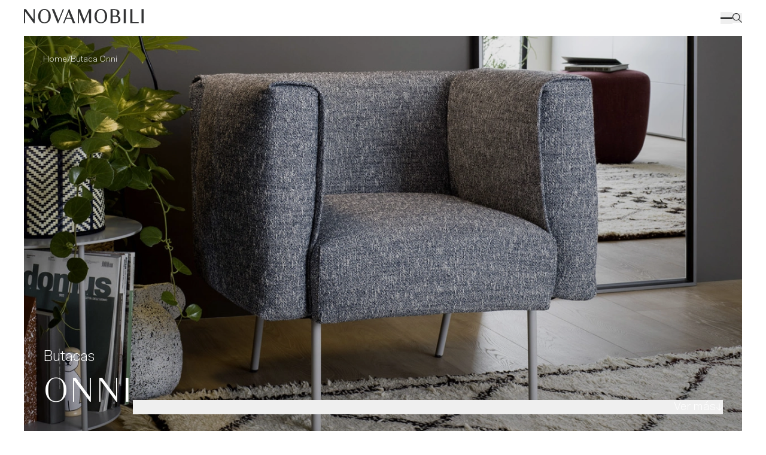

--- FILE ---
content_type: text/html; charset=UTF-8
request_url: https://www.novamobili.it/es/butaca-onni
body_size: 39754
content:
<!DOCTYPE html><html lang="es" data-astro-transition-scope="astro-bnwks4ey-1"> <head><meta charset="utf-8"><title>Butaca Onni | Novamobili</title><link rel="canonical" href="https://www.novamobili.it/es/butaca-onni"><meta name="description" content="Descubre Onni, el sofà de diseño elegante y delgado. Extraíble, es la solución perfecta para la sala de estar. Busca el detallista más cercano."><meta name="robots" content="index, follow"><link rel="alternate" hreflang="es" href="https://www.novamobili.it/es/butaca-onni"><link rel="alternate" hreflang="en" href="https://www.novamobili.it/en/armchair-onni"><link rel="alternate" hreflang="it" href="https://www.novamobili.it/it/poltrona-onni"><link rel="alternate" hreflang="fr" href="https://www.novamobili.it/fr/fauteuil-onni"><link rel="alternate" hreflang="de" href="https://www.novamobili.it/de/sessel-onni"><link rel="alternate"><link rel="alternate" hreflang="x-default" href="https://www.novamobili.it/en/armchair-onni"><link rel="icon" type="image/x-icon" href="/favicon.ico"><meta name="viewport" content="width=device-width, initial-scale=1"><meta name="format-detection" content="telephone=no"><script type="application/ld+json">{"@context":"https://schema.org","@type":"ItemPage","name":"Butaca Onni | Novamobili","description":"Descubre Onni, el sofà de diseño elegante y delgado. Extraíble, es la solución perfecta para la sala de estar. Busca el detallista más cercano.","url":"https://nidi.it/es/butaca-onni","inLanguage":"es","isPartOf":{"@type":"Website","name":"Novamobili","url":"https://www.novamobili.it/"},"primaryImageOfPage":{"@type":"ImageObject","url":"https://cdn.novamobili.it/image/upload/c_limit,w_1200/f_auto/q_85/v1/cdn.novamobili.it/stil_poltrona_omni?_a=BBGAEtBp0","width":1200,"height":675}}</script><!-- Google Tag Manager --><!-- <script type="text/javascript">
      (function (w, d, s, l, i) {
        w[l] = w[l] || [];
        w[l].push({ "gtm.start": new Date().getTime(), event: "gtm.js" });
        var f = d.getElementsByTagName(s)[0],
          j = d.createElement(s),
          dl = l != "dataLayer" ? "&l=" + l : "";
        j.async = true;
        j.src = "https://www.googletagmanager.com/gtm.js?id=" + i + dl;
        f.parentNode.insertBefore(j, f);
      })(window, document, "script", "dataLayer", "GTM-TCXV85L");
    </script> --><!-- End Google Tag Manager --><!-- Server Side - Google Tag Manager --><script>
      window.dataLayer = window.dataLayer || [];
      (function (w, d, s, l, i) {
        w[l] = w[l] || [];
        w[l].push({ "gtm.start": new Date().getTime(), event: "gtm.js" });
        var f = d.getElementsByTagName(s)[0],
          j = d.createElement(s),
          dl = l != "dataLayer" ? "&l=" + l : "";
        j.async = true;
        j.src = "https://analytics.novamobili.it/gtm.js?id=" + i + dl;
        f.parentNode.insertBefore(j, f);
      })(window, document, "script", "dataLayer", "GTM-TCXV85L");
    </script><!-- End Google Tag Manager --><meta name="astro-view-transitions-enabled" content="true"><meta name="astro-view-transitions-fallback" content="animate"><script type="module" src="/_astro/ClientRouter.astro_astro_type_script_index_0_lang.BScVxmeO.js"></script><style>.astro-loading-indicator {
  pointer-events: none;
  background-color: #323334;
  position: fixed;
  z-index: 1031;
  top: 0;
  left: 0;
  width: 100%;
  height: 4px;
  transition: transform 300ms ease-out, opacity 150ms 150ms ease-in;
	transform: translate3d(0, 0, 0) scaleX(var(--progress, 0));
  transform-origin: 0;
}

[dir="rtl"] .astro-loading-indicator {
  transform-origin: 100% 0;
}
</style><script>(function(){const className = "astro-loading-indicator";
const animationDuration = 300;
const threshold = 200;

(() => {
  let progress = 0.25
  let opacity = 0
  /** @type {number | undefined} */
  let trickleInterval = undefined
  /** @type {number | undefined} */
  let thresholdTimeout = undefined;

  const element = document.createElement("div")
  element.classList.add(className)
  element.ariaHidden = "true"

  /** @param {typeof progress} _progress */
  const setProgress = (_progress) => {
    progress = _progress
    element.style.setProperty('--progress', String(progress))
  }

  /** @param {typeof opacity} _opacity */
  const setOpacity = (_opacity) => {
    opacity = _opacity
    element.style.setProperty('opacity', String(opacity))
  }

  setOpacity(opacity)

  document.addEventListener("DOMContentLoaded", () => {
    document.body.prepend(element)
  })

  document.addEventListener("astro:before-preparation", () => {
    thresholdTimeout = setTimeout(() => {
      setOpacity(1)
      trickleInterval = window.setInterval(() => {
        setProgress(progress + Math.random() * 0.03)
      }, animationDuration)
    }, threshold)
  })

  document.addEventListener("astro:before-swap", (ev) => {
    if (!thresholdTimeout) {
      return
    }
    window.clearTimeout(thresholdTimeout)

    ev.newDocument.body.prepend(element)
    window.clearInterval(trickleInterval)
    trickleInterval = undefined

    setProgress(1)
    window.setTimeout(() => {
      setOpacity(0)
    }, animationDuration / 2)

    window.setTimeout(() => {
      setProgress(0.25)
    }, animationDuration * 2)
  })
})()
})();</script><link rel="stylesheet" href="/_astro/_azienda_.CxcaxnSD.css">
<style>.mapboxgl-ctrl-geocoder,.mapboxgl-ctrl-geocoder *,.mapboxgl-ctrl-geocoder *:after,.mapboxgl-ctrl-geocoder *:before{box-sizing:border-box}.mapboxgl-ctrl-geocoder{font-size:18px;line-height:24px;font-family:Open Sans,-apple-system,BlinkMacSystemFont,Helvetica Neue,Arial,Helvetica,sans-serif;position:relative;background-color:#fff;width:100%;min-width:240px;z-index:1;border-radius:4px;transition:width .25s,min-width .25s}.mapboxgl-ctrl-geocoder--input{font:inherit;width:100%;border:0;background-color:transparent;margin:0;height:50px;color:#404040;color:#000000bf;padding:6px 45px;text-overflow:ellipsis;white-space:nowrap;overflow:hidden}.mapboxgl-ctrl-geocoder--input::-ms-clear{display:none}.mapboxgl-ctrl-geocoder--input:focus{color:#404040;color:#000000bf;outline:0;box-shadow:none;outline:thin dotted}.mapboxgl-ctrl-geocoder .mapboxgl-ctrl-geocoder--pin-right>*{z-index:2;position:absolute;right:8px;top:7px;display:none}.mapboxgl-ctrl-geocoder,.mapboxgl-ctrl-geocoder .suggestions{box-shadow:0 0 10px 2px #0000001a}.mapboxgl-ctrl-geocoder.mapboxgl-ctrl-geocoder--collapsed{width:50px;min-width:50px;transition:width .25s,min-width .25s}.mapboxgl-ctrl-geocoder .suggestions{background-color:#fff;border-radius:4px;left:0;list-style:none;margin:0;padding:0;position:absolute;width:100%;top:110%;top:calc(100% + 6px);z-index:1000;overflow:hidden;font-size:15px}.mapboxgl-ctrl-bottom-left .suggestions,.mapboxgl-ctrl-bottom-right .suggestions{top:auto;bottom:100%}.mapboxgl-ctrl-geocoder .suggestions>li>a{cursor:default;display:block;padding:6px 12px;color:#404040}.mapboxgl-ctrl-geocoder .suggestions>.active>a,.mapboxgl-ctrl-geocoder .suggestions>li>a:hover{color:#404040;background-color:#f3f3f3;text-decoration:none;cursor:pointer}.mapboxgl-ctrl-geocoder--suggestion-title{font-weight:700}.mapboxgl-ctrl-geocoder--suggestion-title,.mapboxgl-ctrl-geocoder--suggestion-address{text-overflow:ellipsis;overflow:hidden;white-space:nowrap}.mapboxgl-ctrl-geocoder--icon{display:inline-block;vertical-align:middle;speak:none;fill:#757575;top:15px}.mapboxgl-ctrl-geocoder--icon-search{position:absolute;top:13px;left:12px;width:23px;height:23px}.mapboxgl-ctrl-geocoder--button{padding:0;margin:0;border:none;cursor:pointer;background:#fff;line-height:1}.mapboxgl-ctrl-geocoder--icon-close{width:20px;height:20px;margin-top:8px;margin-right:3px}.mapboxgl-ctrl-geocoder--button:hover .mapboxgl-ctrl-geocoder--icon-close{fill:#909090}.mapboxgl-ctrl-geocoder--icon-geolocate{width:22px;height:22px;margin-top:6px;margin-right:3px}.mapboxgl-ctrl-geocoder--icon-loading{width:26px;height:26px;margin-top:5px;margin-right:0;animation:rotate .8s infinite cubic-bezier(.45,.05,.55,.95)}.mapboxgl-ctrl-geocoder--powered-by{display:block;float:left;padding:6px 12px 9px;font-size:13px}.mapboxgl-ctrl-geocoder--powered-by a{color:#909090}.mapboxgl-ctrl-geocoder--powered-by a:not(:hover){text-decoration:none}@keyframes rotate{0%{transform:rotate(0)}to{transform:rotate(360deg)}}@media screen and (min-width: 640px){.mapboxgl-ctrl-geocoder.mapboxgl-ctrl-geocoder--collapsed{width:36px;min-width:36px}.mapboxgl-ctrl-geocoder{width:33.3333%;font-size:15px;line-height:20px;max-width:360px}.mapboxgl-ctrl-geocoder .suggestions{font-size:13px}.mapboxgl-ctrl-geocoder--icon{top:8px}.mapboxgl-ctrl-geocoder--icon-close{width:16px;height:16px;margin-top:3px;margin-right:0}.mapboxgl-ctrl-geocoder--icon-geolocate{width:18px;height:18px;margin-top:2px;margin-right:0}.mapboxgl-ctrl-geocoder--icon-search{left:7px;width:20px;height:20px}.mapboxgl-ctrl-geocoder--input{height:36px;padding:6px 35px}.mapboxgl-ctrl-geocoder--icon-loading{width:26px;height:26px;margin-top:-2px;margin-right:-5px}.mapbox-gl-geocoder--error{color:#909090;padding:6px 12px;font-size:16px;text-align:center}.mapboxgl-ctrl-geocoder--powered-by{font-size:11px!important}}
.radio-button[data-v-de943b30]{display:inline-flex;flex-shrink:0;align-items:center;gap:.25rem;padding:.25rem}.radio-button[data-v-de943b30]:hover{opacity:.7}.radio-button .radio[data-v-de943b30]{display:inline-block;height:.75rem;width:.75rem;border-radius:9999px;border-width:1px;--tw-border-opacity: 1;border-color:rgb(213 213 197 / var(--tw-border-opacity, 1))}.radio-button.active[data-v-de943b30]{--tw-text-opacity: 1;color:rgb(213 213 197 / var(--tw-text-opacity, 1))}.radio-button.active .radio[data-v-de943b30]{--tw-bg-opacity: 1;background-color:rgb(213 213 197 / var(--tw-bg-opacity, 1))}.download-item[data-v-78774901]{display:block;border-bottom-width:1px;padding-top:1rem;padding-bottom:1rem;font-size:1.0625rem;line-height:1.2;transition-duration:.2s}.download-item[data-v-78774901]:last-child{border-bottom-width:0px}.download-item[data-v-78774901]:hover{opacity:.6}.download-item[data-v-b3caa265]{display:block;border-bottom-width:1px;padding-top:1rem;padding-bottom:1rem;font-size:1.0625rem;line-height:1.2;transition-duration:.2s}.download-item[data-v-b3caa265]:last-child{border-bottom-width:0px}.download-item[data-v-b3caa265]:hover{opacity:.6}
.swiper-nav-button[data-v-f64c0ab2]{display:flex;height:2.5rem;width:2.5rem;cursor:pointer;align-items:center;justify-content:center;border-radius:9999px;border-width:1px;border-color:currentColor;--tw-border-opacity: 1;border-bottom-color:rgb(50 51 52 / var(--tw-border-opacity, 1));padding:.5rem}.swiper-nav-button.swiper-button-disabled[data-v-f64c0ab2]{pointer-events:none;opacity:.2}
</style>
<link rel="stylesheet" href="/_astro/_design_.DV8PrLMj.css">
<style>.fade-enter-active,.fade-leave-active{transition:opacity .3s ease-in-out}.fade-enter-from,.fade-leave-to{opacity:0}
.mapboxgl-ctrl-geocoder,.mapboxgl-ctrl-geocoder *,.mapboxgl-ctrl-geocoder *:after,.mapboxgl-ctrl-geocoder *:before{box-sizing:border-box}.mapboxgl-ctrl-geocoder{font-size:18px;line-height:24px;font-family:Open Sans,-apple-system,BlinkMacSystemFont,Helvetica Neue,Arial,Helvetica,sans-serif;position:relative;background-color:#fff;width:100%;min-width:240px;z-index:1;border-radius:4px;transition:width .25s,min-width .25s}.mapboxgl-ctrl-geocoder--input{font:inherit;width:100%;border:0;background-color:transparent;margin:0;height:50px;color:#404040;color:#000000bf;padding:6px 45px;text-overflow:ellipsis;white-space:nowrap;overflow:hidden}.mapboxgl-ctrl-geocoder--input::-ms-clear{display:none}.mapboxgl-ctrl-geocoder--input:focus{color:#404040;color:#000000bf;outline:0;box-shadow:none;outline:thin dotted}.mapboxgl-ctrl-geocoder .mapboxgl-ctrl-geocoder--pin-right>*{z-index:2;position:absolute;right:8px;top:7px;display:none}.mapboxgl-ctrl-geocoder,.mapboxgl-ctrl-geocoder .suggestions{box-shadow:0 0 10px 2px #0000001a}.mapboxgl-ctrl-geocoder.mapboxgl-ctrl-geocoder--collapsed{width:50px;min-width:50px;transition:width .25s,min-width .25s}.mapboxgl-ctrl-geocoder .suggestions{background-color:#fff;border-radius:4px;left:0;list-style:none;margin:0;padding:0;position:absolute;width:100%;top:110%;top:calc(100% + 6px);z-index:1000;overflow:hidden;font-size:15px}.mapboxgl-ctrl-bottom-left .suggestions,.mapboxgl-ctrl-bottom-right .suggestions{top:auto;bottom:100%}.mapboxgl-ctrl-geocoder .suggestions>li>a{cursor:default;display:block;padding:6px 12px;color:#404040}.mapboxgl-ctrl-geocoder .suggestions>.active>a,.mapboxgl-ctrl-geocoder .suggestions>li>a:hover{color:#404040;background-color:#f3f3f3;text-decoration:none;cursor:pointer}.mapboxgl-ctrl-geocoder--suggestion-title{font-weight:700}.mapboxgl-ctrl-geocoder--suggestion-title,.mapboxgl-ctrl-geocoder--suggestion-address{text-overflow:ellipsis;overflow:hidden;white-space:nowrap}.mapboxgl-ctrl-geocoder--icon{display:inline-block;vertical-align:middle;speak:none;fill:#757575;top:15px}.mapboxgl-ctrl-geocoder--icon-search{position:absolute;top:13px;left:12px;width:23px;height:23px}.mapboxgl-ctrl-geocoder--button{padding:0;margin:0;border:none;cursor:pointer;background:#fff;line-height:1}.mapboxgl-ctrl-geocoder--icon-close{width:20px;height:20px;margin-top:8px;margin-right:3px}.mapboxgl-ctrl-geocoder--button:hover .mapboxgl-ctrl-geocoder--icon-close{fill:#909090}.mapboxgl-ctrl-geocoder--icon-geolocate{width:22px;height:22px;margin-top:6px;margin-right:3px}.mapboxgl-ctrl-geocoder--icon-loading{width:26px;height:26px;margin-top:5px;margin-right:0;animation:rotate .8s infinite cubic-bezier(.45,.05,.55,.95)}.mapboxgl-ctrl-geocoder--powered-by{display:block;float:left;padding:6px 12px 9px;font-size:13px}.mapboxgl-ctrl-geocoder--powered-by a{color:#909090}.mapboxgl-ctrl-geocoder--powered-by a:not(:hover){text-decoration:none}@keyframes rotate{0%{transform:rotate(0)}to{transform:rotate(360deg)}}@media screen and (min-width: 640px){.mapboxgl-ctrl-geocoder.mapboxgl-ctrl-geocoder--collapsed{width:36px;min-width:36px}.mapboxgl-ctrl-geocoder{width:33.3333%;font-size:15px;line-height:20px;max-width:360px}.mapboxgl-ctrl-geocoder .suggestions{font-size:13px}.mapboxgl-ctrl-geocoder--icon{top:8px}.mapboxgl-ctrl-geocoder--icon-close{width:16px;height:16px;margin-top:3px;margin-right:0}.mapboxgl-ctrl-geocoder--icon-geolocate{width:18px;height:18px;margin-top:2px;margin-right:0}.mapboxgl-ctrl-geocoder--icon-search{left:7px;width:20px;height:20px}.mapboxgl-ctrl-geocoder--input{height:36px;padding:6px 35px}.mapboxgl-ctrl-geocoder--icon-loading{width:26px;height:26px;margin-top:-2px;margin-right:-5px}.mapbox-gl-geocoder--error{color:#909090;padding:6px 12px;font-size:16px;text-align:center}.mapboxgl-ctrl-geocoder--powered-by{font-size:11px!important}}
</style><style>[data-astro-transition-scope="astro-bnwks4ey-1"] { view-transition-name: astro-bnwks4ey-1; }@layer astro { ::view-transition-old(astro-bnwks4ey-1) { 
	animation-duration: 180ms;
	animation-timing-function: cubic-bezier(0.76, 0, 0.24, 1);
	animation-fill-mode: both;
	animation-name: astroFadeOut; }::view-transition-new(astro-bnwks4ey-1) { 
	animation-duration: 180ms;
	animation-timing-function: cubic-bezier(0.76, 0, 0.24, 1);
	animation-fill-mode: both;
	animation-name: astroFadeIn; }[data-astro-transition=back]::view-transition-old(astro-bnwks4ey-1) { 
	animation-duration: 180ms;
	animation-timing-function: cubic-bezier(0.76, 0, 0.24, 1);
	animation-fill-mode: both;
	animation-name: astroFadeOut; }[data-astro-transition=back]::view-transition-new(astro-bnwks4ey-1) { 
	animation-duration: 180ms;
	animation-timing-function: cubic-bezier(0.76, 0, 0.24, 1);
	animation-fill-mode: both;
	animation-name: astroFadeIn; } }[data-astro-transition-fallback="old"] [data-astro-transition-scope="astro-bnwks4ey-1"],
			[data-astro-transition-fallback="old"][data-astro-transition-scope="astro-bnwks4ey-1"] { 
	animation-duration: 180ms;
	animation-timing-function: cubic-bezier(0.76, 0, 0.24, 1);
	animation-fill-mode: both;
	animation-name: astroFadeOut; }[data-astro-transition-fallback="new"] [data-astro-transition-scope="astro-bnwks4ey-1"],
			[data-astro-transition-fallback="new"][data-astro-transition-scope="astro-bnwks4ey-1"] { 
	animation-duration: 180ms;
	animation-timing-function: cubic-bezier(0.76, 0, 0.24, 1);
	animation-fill-mode: both;
	animation-name: astroFadeIn; }[data-astro-transition=back][data-astro-transition-fallback="old"] [data-astro-transition-scope="astro-bnwks4ey-1"],
			[data-astro-transition=back][data-astro-transition-fallback="old"][data-astro-transition-scope="astro-bnwks4ey-1"] { 
	animation-duration: 180ms;
	animation-timing-function: cubic-bezier(0.76, 0, 0.24, 1);
	animation-fill-mode: both;
	animation-name: astroFadeOut; }[data-astro-transition=back][data-astro-transition-fallback="new"] [data-astro-transition-scope="astro-bnwks4ey-1"],
			[data-astro-transition=back][data-astro-transition-fallback="new"][data-astro-transition-scope="astro-bnwks4ey-1"] { 
	animation-duration: 180ms;
	animation-timing-function: cubic-bezier(0.76, 0, 0.24, 1);
	animation-fill-mode: both;
	animation-name: astroFadeIn; }</style></head> <body>  <!-- Google Tag Manager (noscript) --> <!-- <noscript
      ><iframe
        src="https://www.googletagmanager.com/ns.html?id=GTM-TCXV85L"
        height="0"
        width="0"
        style="display:none;visibility:hidden"></iframe></noscript
    > --> <!-- End Google Tag Manager (noscript) --> <!-- Server Side - Google Tag Manager (noscript) --> <noscript><iframe src="https://analytics.novamobili.it/ns.html?id=GTM-TCXV85L" height="0" width="0" style="display:none;visibility:hidden"></iframe></noscript> <!-- End Google Tag Manager (noscript) --> <div id="__page"> <!-- <Header /> --> <style>astro-island,astro-slot,astro-static-slot{display:contents}</style><script>(()=>{var e=async t=>{await(await t())()};(self.Astro||(self.Astro={})).load=e;window.dispatchEvent(new Event("astro:load"));})();;(()=>{var A=Object.defineProperty;var g=(i,o,a)=>o in i?A(i,o,{enumerable:!0,configurable:!0,writable:!0,value:a}):i[o]=a;var d=(i,o,a)=>g(i,typeof o!="symbol"?o+"":o,a);{let i={0:t=>m(t),1:t=>a(t),2:t=>new RegExp(t),3:t=>new Date(t),4:t=>new Map(a(t)),5:t=>new Set(a(t)),6:t=>BigInt(t),7:t=>new URL(t),8:t=>new Uint8Array(t),9:t=>new Uint16Array(t),10:t=>new Uint32Array(t),11:t=>1/0*t},o=t=>{let[l,e]=t;return l in i?i[l](e):void 0},a=t=>t.map(o),m=t=>typeof t!="object"||t===null?t:Object.fromEntries(Object.entries(t).map(([l,e])=>[l,o(e)]));class y extends HTMLElement{constructor(){super(...arguments);d(this,"Component");d(this,"hydrator");d(this,"hydrate",async()=>{var b;if(!this.hydrator||!this.isConnected)return;let e=(b=this.parentElement)==null?void 0:b.closest("astro-island[ssr]");if(e){e.addEventListener("astro:hydrate",this.hydrate,{once:!0});return}let c=this.querySelectorAll("astro-slot"),n={},h=this.querySelectorAll("template[data-astro-template]");for(let r of h){let s=r.closest(this.tagName);s!=null&&s.isSameNode(this)&&(n[r.getAttribute("data-astro-template")||"default"]=r.innerHTML,r.remove())}for(let r of c){let s=r.closest(this.tagName);s!=null&&s.isSameNode(this)&&(n[r.getAttribute("name")||"default"]=r.innerHTML)}let p;try{p=this.hasAttribute("props")?m(JSON.parse(this.getAttribute("props"))):{}}catch(r){let s=this.getAttribute("component-url")||"<unknown>",v=this.getAttribute("component-export");throw v&&(s+=` (export ${v})`),console.error(`[hydrate] Error parsing props for component ${s}`,this.getAttribute("props"),r),r}let u;await this.hydrator(this)(this.Component,p,n,{client:this.getAttribute("client")}),this.removeAttribute("ssr"),this.dispatchEvent(new CustomEvent("astro:hydrate"))});d(this,"unmount",()=>{this.isConnected||this.dispatchEvent(new CustomEvent("astro:unmount"))})}disconnectedCallback(){document.removeEventListener("astro:after-swap",this.unmount),document.addEventListener("astro:after-swap",this.unmount,{once:!0})}connectedCallback(){if(!this.hasAttribute("await-children")||document.readyState==="interactive"||document.readyState==="complete")this.childrenConnectedCallback();else{let e=()=>{document.removeEventListener("DOMContentLoaded",e),c.disconnect(),this.childrenConnectedCallback()},c=new MutationObserver(()=>{var n;((n=this.lastChild)==null?void 0:n.nodeType)===Node.COMMENT_NODE&&this.lastChild.nodeValue==="astro:end"&&(this.lastChild.remove(),e())});c.observe(this,{childList:!0}),document.addEventListener("DOMContentLoaded",e)}}async childrenConnectedCallback(){let e=this.getAttribute("before-hydration-url");e&&await import(e),this.start()}async start(){let e=JSON.parse(this.getAttribute("opts")),c=this.getAttribute("client");if(Astro[c]===void 0){window.addEventListener(`astro:${c}`,()=>this.start(),{once:!0});return}try{await Astro[c](async()=>{let n=this.getAttribute("renderer-url"),[h,{default:p}]=await Promise.all([import(this.getAttribute("component-url")),n?import(n):()=>()=>{}]),u=this.getAttribute("component-export")||"default";if(!u.includes("."))this.Component=h[u];else{this.Component=h;for(let f of u.split("."))this.Component=this.Component[f]}return this.hydrator=p,this.hydrate},e,this)}catch(n){console.error(`[astro-island] Error hydrating ${this.getAttribute("component-url")}`,n)}}attributeChangedCallback(){this.hydrate()}}d(y,"observedAttributes",["props"]),customElements.get("astro-island")||customElements.define("astro-island",y)}})();</script><astro-island uid="Z1cjrtV" prefix="v5" component-url="/_astro/index.NqLsOMG-.js" component-export="default" renderer-url="/_astro/client.1kl5C6er.js" props="{&quot;categories&quot;:[1,[[0,{&quot;id&quot;:[0,&quot;cG9zdDo1NDk4MA==&quot;],&quot;parentId&quot;:[0,null],&quot;label&quot;:[0,&quot;Armarios&quot;],&quot;url&quot;:[0,&quot;https://dashboard.novamobili.it/es/product-category/armarios/&quot;],&quot;connectedObject&quot;:[0,{&quot;id&quot;:[0,&quot;dGVybTo4NTQ3&quot;],&quot;name&quot;:[0,&quot;Armarios&quot;],&quot;slug&quot;:[0,&quot;armarios&quot;]}],&quot;children&quot;:[1,[[0,{&quot;id&quot;:[0,&quot;cG9zdDo1NzI0&quot;],&quot;parentId&quot;:[0,&quot;cG9zdDo1NDk4MA==&quot;],&quot;label&quot;:[0,&quot;Armarios con puerta batiente&quot;],&quot;url&quot;:[0,&quot;https://dashboard.novamobili.it/es/product-category/armarios-con-puerta-batiente/&quot;],&quot;connectedObject&quot;:[0,{&quot;id&quot;:[0,&quot;dGVybToyNzA=&quot;],&quot;name&quot;:[0,&quot;Armarios con puerta batiente&quot;],&quot;slug&quot;:[0,&quot;armarios-con-puerta-batiente&quot;]}]}],[0,{&quot;id&quot;:[0,&quot;cG9zdDo1NzI1&quot;],&quot;parentId&quot;:[0,&quot;cG9zdDo1NDk4MA==&quot;],&quot;label&quot;:[0,&quot;Armarios con puerta corredera&quot;],&quot;url&quot;:[0,&quot;https://dashboard.novamobili.it/es/product-category/armarios-con-puerta-corredera/&quot;],&quot;connectedObject&quot;:[0,{&quot;id&quot;:[0,&quot;dGVybTo1NDM=&quot;],&quot;name&quot;:[0,&quot;Armarios con puerta corredera&quot;],&quot;slug&quot;:[0,&quot;armarios-con-puerta-corredera&quot;]}]}],[0,{&quot;id&quot;:[0,&quot;cG9zdDo1NzI2&quot;],&quot;parentId&quot;:[0,&quot;cG9zdDo1NDk4MA==&quot;],&quot;label&quot;:[0,&quot;Puerta corredera coplanaria&quot;],&quot;url&quot;:[0,&quot;https://dashboard.novamobili.it/es/product-category/puerta-corredera-coplanaria/&quot;],&quot;connectedObject&quot;:[0,{&quot;id&quot;:[0,&quot;dGVybTo1NDU=&quot;],&quot;name&quot;:[0,&quot;Puerta corredera coplanaria&quot;],&quot;slug&quot;:[0,&quot;puerta-corredera-coplanaria&quot;]}]}],[0,{&quot;id&quot;:[0,&quot;cG9zdDo1NzIz&quot;],&quot;parentId&quot;:[0,&quot;cG9zdDo1NDk4MA==&quot;],&quot;label&quot;:[0,&quot;Accesorios para armarios&quot;],&quot;url&quot;:[0,&quot;https://dashboard.novamobili.it/es/product-category/accesorios-para-armarios/&quot;],&quot;connectedObject&quot;:[0,{&quot;id&quot;:[0,&quot;dGVybTo1Mjc=&quot;],&quot;name&quot;:[0,&quot;Accesorios para armarios&quot;],&quot;slug&quot;:[0,&quot;accesorios-para-armarios&quot;]}]}],[0,{&quot;id&quot;:[0,&quot;cG9zdDo1NzI5&quot;],&quot;parentId&quot;:[0,&quot;cG9zdDo1NDk4MA==&quot;],&quot;label&quot;:[0,&quot;Cabinas armario&quot;],&quot;url&quot;:[0,&quot;https://dashboard.novamobili.it/es/product-category/cabinas-armario/&quot;],&quot;connectedObject&quot;:[0,{&quot;id&quot;:[0,&quot;dGVybTo1MzU=&quot;],&quot;name&quot;:[0,&quot;Cabinas armario&quot;],&quot;slug&quot;:[0,&quot;cabinas-armario&quot;]}]}]]]}],[0,{&quot;id&quot;:[0,&quot;cG9zdDo1NzI3&quot;],&quot;parentId&quot;:[0,null],&quot;label&quot;:[0,&quot;Dormitorio&quot;],&quot;url&quot;:[0,&quot;#&quot;],&quot;connectedObject&quot;:[0,null],&quot;children&quot;:[1,[[0,{&quot;id&quot;:[0,&quot;cG9zdDo1NzMx&quot;],&quot;parentId&quot;:[0,&quot;cG9zdDo1NzI3&quot;],&quot;label&quot;:[0,&quot;Camas&quot;],&quot;url&quot;:[0,&quot;https://dashboard.novamobili.it/es/product-category/camas/&quot;],&quot;connectedObject&quot;:[0,{&quot;id&quot;:[0,&quot;dGVybTo1MTk=&quot;],&quot;name&quot;:[0,&quot;Camas&quot;],&quot;slug&quot;:[0,&quot;camas&quot;]}]}],[0,{&quot;id&quot;:[0,&quot;cG9zdDo1NzI4&quot;],&quot;parentId&quot;:[0,&quot;cG9zdDo1NzI3&quot;],&quot;label&quot;:[0,&quot;Cabecera&quot;],&quot;url&quot;:[0,&quot;https://dashboard.novamobili.it/es/product-category/cabecera/&quot;],&quot;connectedObject&quot;:[0,{&quot;id&quot;:[0,&quot;dGVybTo1NTk=&quot;],&quot;name&quot;:[0,&quot;Cabecera&quot;],&quot;slug&quot;:[0,&quot;cabecera&quot;]}]}],[0,{&quot;id&quot;:[0,&quot;cG9zdDo1NzMw&quot;],&quot;parentId&quot;:[0,&quot;cG9zdDo1NzI3&quot;],&quot;label&quot;:[0,&quot;Cajoneras y mesitas&quot;],&quot;url&quot;:[0,&quot;https://dashboard.novamobili.it/es/product-category/cajoneras-y-mesitas/&quot;],&quot;connectedObject&quot;:[0,{&quot;id&quot;:[0,&quot;dGVybTo1MTc=&quot;],&quot;name&quot;:[0,&quot;Cajoneras y mesitas&quot;],&quot;slug&quot;:[0,&quot;cajoneras-y-mesitas&quot;]}]}]]]}],[0,{&quot;id&quot;:[0,&quot;cG9zdDo1NzMy&quot;],&quot;parentId&quot;:[0,null],&quot;label&quot;:[0,&quot;Sofás y sillones&quot;],&quot;url&quot;:[0,&quot;#&quot;],&quot;connectedObject&quot;:[0,null],&quot;children&quot;:[1,[[0,{&quot;id&quot;:[0,&quot;cG9zdDo1NzM1&quot;],&quot;parentId&quot;:[0,&quot;cG9zdDo1NzMy&quot;],&quot;label&quot;:[0,&quot;Sofas&quot;],&quot;url&quot;:[0,&quot;https://dashboard.novamobili.it/es/product-category/sofas/&quot;],&quot;connectedObject&quot;:[0,{&quot;id&quot;:[0,&quot;dGVybTo1NTM=&quot;],&quot;name&quot;:[0,&quot;Sofas&quot;],&quot;slug&quot;:[0,&quot;sofas&quot;]}]}],[0,{&quot;id&quot;:[0,&quot;cG9zdDo1NzMz&quot;],&quot;parentId&quot;:[0,&quot;cG9zdDo1NzMy&quot;],&quot;label&quot;:[0,&quot;Butacas&quot;],&quot;url&quot;:[0,&quot;https://dashboard.novamobili.it/es/product-category/butacas/&quot;],&quot;connectedObject&quot;:[0,{&quot;id&quot;:[0,&quot;dGVybTo1NDk=&quot;],&quot;name&quot;:[0,&quot;Butacas&quot;],&quot;slug&quot;:[0,&quot;butacas&quot;]}]}],[0,{&quot;id&quot;:[0,&quot;cG9zdDo1NzM0&quot;],&quot;parentId&quot;:[0,&quot;cG9zdDo1NzMy&quot;],&quot;label&quot;:[0,&quot;Pufs&quot;],&quot;url&quot;:[0,&quot;https://dashboard.novamobili.it/es/product-category/pufs/&quot;],&quot;connectedObject&quot;:[0,{&quot;id&quot;:[0,&quot;dGVybTo1NDc=&quot;],&quot;name&quot;:[0,&quot;Pufs&quot;],&quot;slug&quot;:[0,&quot;pufs&quot;]}]}]]]}],[0,{&quot;id&quot;:[0,&quot;cG9zdDo1NzQz&quot;],&quot;parentId&quot;:[0,null],&quot;label&quot;:[0,&quot;Sentadas&quot;],&quot;url&quot;:[0,&quot;#&quot;],&quot;connectedObject&quot;:[0,null],&quot;children&quot;:[1,[[0,{&quot;id&quot;:[0,&quot;cG9zdDo1NzQ1&quot;],&quot;parentId&quot;:[0,&quot;cG9zdDo1NzQz&quot;],&quot;label&quot;:[0,&quot;Sillas&quot;],&quot;url&quot;:[0,&quot;https://dashboard.novamobili.it/es/product-category/sillas/&quot;],&quot;connectedObject&quot;:[0,{&quot;id&quot;:[0,&quot;dGVybTo1MzE=&quot;],&quot;name&quot;:[0,&quot;Sillas&quot;],&quot;slug&quot;:[0,&quot;sillas&quot;]}]}]]]}],[0,{&quot;id&quot;:[0,&quot;cG9zdDo1NzM2&quot;],&quot;parentId&quot;:[0,null],&quot;label&quot;:[0,&quot;Complementos&quot;],&quot;url&quot;:[0,&quot;#&quot;],&quot;connectedObject&quot;:[0,null],&quot;children&quot;:[1,[[0,{&quot;id&quot;:[0,&quot;cG9zdDo1NzM3&quot;],&quot;parentId&quot;:[0,&quot;cG9zdDo1NzM2&quot;],&quot;label&quot;:[0,&quot;Repisas&quot;],&quot;url&quot;:[0,&quot;https://dashboard.novamobili.it/es/product-category/repisas/&quot;],&quot;connectedObject&quot;:[0,{&quot;id&quot;:[0,&quot;dGVybTo1MjE=&quot;],&quot;name&quot;:[0,&quot;Repisas&quot;],&quot;slug&quot;:[0,&quot;repisas&quot;]}]}],[0,{&quot;id&quot;:[0,&quot;cG9zdDo1NzM4&quot;],&quot;parentId&quot;:[0,&quot;cG9zdDo1NzM2&quot;],&quot;label&quot;:[0,&quot;Accesorios&quot;],&quot;url&quot;:[0,&quot;https://dashboard.novamobili.it/es/product-category/accesorios/&quot;],&quot;connectedObject&quot;:[0,{&quot;id&quot;:[0,&quot;dGVybTo1MTE=&quot;],&quot;name&quot;:[0,&quot;Accesorios&quot;],&quot;slug&quot;:[0,&quot;accesorios&quot;]}]}],[0,{&quot;id&quot;:[0,&quot;cG9zdDo1NzQ0&quot;],&quot;parentId&quot;:[0,&quot;cG9zdDo1NzM2&quot;],&quot;label&quot;:[0,&quot;Escritorios y consolas&quot;],&quot;url&quot;:[0,&quot;https://dashboard.novamobili.it/es/product-category/escritorios-y-consolas/&quot;],&quot;connectedObject&quot;:[0,{&quot;id&quot;:[0,&quot;dGVybTo1NDE=&quot;],&quot;name&quot;:[0,&quot;Escritorios y consolas&quot;],&quot;slug&quot;:[0,&quot;escritorios-y-consolas&quot;]}]}],[0,{&quot;id&quot;:[0,&quot;cG9zdDo1NDk3OA==&quot;],&quot;parentId&quot;:[0,&quot;cG9zdDo1NzM2&quot;],&quot;label&quot;:[0,&quot;Espejos&quot;],&quot;url&quot;:[0,&quot;https://dashboard.novamobili.it/es/product-category/espejos/&quot;],&quot;connectedObject&quot;:[0,{&quot;id&quot;:[0,&quot;dGVybTo1MzM=&quot;],&quot;name&quot;:[0,&quot;Espejos&quot;],&quot;slug&quot;:[0,&quot;espejos&quot;]}]}]]]}],[0,{&quot;id&quot;:[0,&quot;cG9zdDo1NzM5&quot;],&quot;parentId&quot;:[0,null],&quot;label&quot;:[0,&quot;Mesas&quot;],&quot;url&quot;:[0,&quot;#&quot;],&quot;connectedObject&quot;:[0,null],&quot;children&quot;:[1,[[0,{&quot;id&quot;:[0,&quot;cG9zdDo1NzQw&quot;],&quot;parentId&quot;:[0,&quot;cG9zdDo1NzM5&quot;],&quot;label&quot;:[0,&quot;Mesas&quot;],&quot;url&quot;:[0,&quot;https://dashboard.novamobili.it/es/product-category/mesas/&quot;],&quot;connectedObject&quot;:[0,{&quot;id&quot;:[0,&quot;dGVybTo1Mzc=&quot;],&quot;name&quot;:[0,&quot;Mesas&quot;],&quot;slug&quot;:[0,&quot;mesas&quot;]}]}],[0,{&quot;id&quot;:[0,&quot;cG9zdDo1NzQx&quot;],&quot;parentId&quot;:[0,&quot;cG9zdDo1NzM5&quot;],&quot;label&quot;:[0,&quot;Mesas extensibles&quot;],&quot;url&quot;:[0,&quot;https://dashboard.novamobili.it/es/product-category/mesas-extensibles/&quot;],&quot;connectedObject&quot;:[0,{&quot;id&quot;:[0,&quot;dGVybTo1NTU=&quot;],&quot;name&quot;:[0,&quot;Mesas extensibles&quot;],&quot;slug&quot;:[0,&quot;mesas-extensibles&quot;]}]}],[0,{&quot;id&quot;:[0,&quot;cG9zdDo1NzQy&quot;],&quot;parentId&quot;:[0,&quot;cG9zdDo1NzM5&quot;],&quot;label&quot;:[0,&quot;Mesitas&quot;],&quot;url&quot;:[0,&quot;https://dashboard.novamobili.it/es/product-category/mesitas/&quot;],&quot;connectedObject&quot;:[0,{&quot;id&quot;:[0,&quot;dGVybTo1Mzk=&quot;],&quot;name&quot;:[0,&quot;Mesitas&quot;],&quot;slug&quot;:[0,&quot;mesitas&quot;]}]}]]]}],[0,{&quot;id&quot;:[0,&quot;cG9zdDo1NzE3&quot;],&quot;parentId&quot;:[0,null],&quot;label&quot;:[0,&quot;Almacenamiento y organización&quot;],&quot;url&quot;:[0,&quot;#&quot;],&quot;connectedObject&quot;:[0,null],&quot;children&quot;:[1,[[0,{&quot;id&quot;:[0,&quot;cG9zdDo1NzE4&quot;],&quot;parentId&quot;:[0,&quot;cG9zdDo1NzE3&quot;],&quot;label&quot;:[0,&quot;Aparadores&quot;],&quot;url&quot;:[0,&quot;https://dashboard.novamobili.it/es/product-category/aparadores/&quot;],&quot;connectedObject&quot;:[0,{&quot;id&quot;:[0,&quot;dGVybTo1Mjk=&quot;],&quot;name&quot;:[0,&quot;Aparadores&quot;],&quot;slug&quot;:[0,&quot;aparadores&quot;]}]}],[0,{&quot;id&quot;:[0,&quot;cG9zdDo1NzIw&quot;],&quot;parentId&quot;:[0,&quot;cG9zdDo1NzE3&quot;],&quot;label&quot;:[0,&quot;Librerías&quot;],&quot;url&quot;:[0,&quot;https://dashboard.novamobili.it/es/product-category/librerias/&quot;],&quot;connectedObject&quot;:[0,{&quot;id&quot;:[0,&quot;dGVybTo1NTc=&quot;],&quot;name&quot;:[0,&quot;Librerías&quot;],&quot;slug&quot;:[0,&quot;librerias&quot;]}]}],[0,{&quot;id&quot;:[0,&quot;cG9zdDo1NzE5&quot;],&quot;parentId&quot;:[0,&quot;cG9zdDo1NzE3&quot;],&quot;label&quot;:[0,&quot;Contenedores&quot;],&quot;url&quot;:[0,&quot;https://dashboard.novamobili.it/es/product-category/contenedores/&quot;],&quot;connectedObject&quot;:[0,{&quot;id&quot;:[0,&quot;dGVybTo1NTE=&quot;],&quot;name&quot;:[0,&quot;Contenedores&quot;],&quot;slug&quot;:[0,&quot;contenedores&quot;]}]}],[0,{&quot;id&quot;:[0,&quot;cG9zdDo1NzIx&quot;],&quot;parentId&quot;:[0,&quot;cG9zdDo1NzE3&quot;],&quot;label&quot;:[0,&quot;Mueble de salón&quot;],&quot;url&quot;:[0,&quot;https://dashboard.novamobili.it/es/product-category/mueble-de-salon/&quot;],&quot;connectedObject&quot;:[0,{&quot;id&quot;:[0,&quot;dGVybTo1MjU=&quot;],&quot;name&quot;:[0,&quot;Mueble de salón&quot;],&quot;slug&quot;:[0,&quot;mueble-de-salon&quot;]}]}]]]}]]],&quot;ambients&quot;:[1,[[0,{&quot;id&quot;:[0,&quot;dGVybTozOTE5&quot;],&quot;data&quot;:[0,{&quot;id&quot;:[0,&quot;dGVybTozOTE5&quot;],&quot;name&quot;:[0,&quot;Sala de estar&quot;],&quot;slug&quot;:[0,&quot;sala-de-estar&quot;],&quot;description&quot;:[0,&quot;La&lt;strong&gt; decoración de una sala de estar moderna&lt;/strong&gt; representa una ocasión imperdible para elevar el estilo de tu vivienda llevándolo a un nuevo nivel de elegancia y funcionalidad. Caracterizado por sus líneas esenciales, su paleta de colores neutros y su estética minimalista, este estilo crea un ambiente acogedor y contemporáneo ideal para reflejar un gusto sofisticado. Elegir una &lt;strong&gt;sala de estar contemporánea&lt;/strong&gt; significa apostar por la innovación creando un espacio donde el confort se une a la estética.\r\n\r\nDiseñar una sala de estar moderna no es una mera cuestión de tendencias, sino una forma de mejorar la calidad de la vida cotidiana. El uso de &lt;strong&gt;materiales sostenibles&lt;/strong&gt; y de muebles de formas contemporáneas, como los &lt;a href=\&quot;/es/sofas\&quot;&gt;sofás de diseño&lt;/a&gt;, permite optimizar el espacio sin renunciar al confort. La incorporación de &lt;a href=\&quot;/es/butacas\&quot;&gt;sillones de diseño&lt;/a&gt; también contribuye a enriquecer el ambiente ofreciendo un perfecto equilibrio entre practicidad y elegancia. Los muebles de la sala de estar contemporánea permiten expresar la propia personalidad eligiendo entre elegantes soluciones para hacer único y memorable cada momento en el hogar.&quot;],&quot;seo&quot;:[0,{&quot;title&quot;:[0,&quot;Salas de estar modernas: decoración y muebles para tu sala de estar&quot;],&quot;description&quot;:[0,&quot;Descubre el mobiliario para las salas de estar modernas y contemporáneas de Novamobili. Elegancia y funcionalidad que transforman tu zona de estar en un espacio único.&quot;],&quot;ogTitle&quot;:[0,&quot;Salas de estar modernas: decoración y muebles para tu sala de estar&quot;],&quot;ogDescription&quot;:[0,&quot;Descubre el mobiliario para las salas de estar modernas y contemporáneas de Novamobili. Elegancia y funcionalidad que transforman tu zona de estar en un espacio único.&quot;],&quot;ogType&quot;:[0,&quot;article&quot;],&quot;ogSiteName&quot;:[0,&quot;Novamobili&quot;],&quot;ogImage&quot;:[0,null]}],&quot;content&quot;:[0,{&quot;categories&quot;:[0,{&quot;nodes&quot;:[1,[[0,{&quot;id&quot;:[0,&quot;dGVybTo1NTM=&quot;],&quot;name&quot;:[0,&quot;Sofas&quot;]}],[0,{&quot;id&quot;:[0,&quot;dGVybTo1NDk=&quot;],&quot;name&quot;:[0,&quot;Butacas&quot;]}],[0,{&quot;id&quot;:[0,&quot;dGVybTo1NDc=&quot;],&quot;name&quot;:[0,&quot;Pufs&quot;]}],[0,{&quot;id&quot;:[0,&quot;dGVybTo1Mjk=&quot;],&quot;name&quot;:[0,&quot;Aparadores&quot;]}],[0,{&quot;id&quot;:[0,&quot;dGVybTo1NTc=&quot;],&quot;name&quot;:[0,&quot;Librerías&quot;]}],[0,{&quot;id&quot;:[0,&quot;dGVybTo1NTE=&quot;],&quot;name&quot;:[0,&quot;Contenedores&quot;]}],[0,{&quot;id&quot;:[0,&quot;dGVybTo1MjE=&quot;],&quot;name&quot;:[0,&quot;Repisas&quot;]}],[0,{&quot;id&quot;:[0,&quot;dGVybTo1MjU=&quot;],&quot;name&quot;:[0,&quot;Mueble de salón&quot;]}],[0,{&quot;id&quot;:[0,&quot;dGVybTo1MzM=&quot;],&quot;name&quot;:[0,&quot;Espejos&quot;]}]]]}],&quot;title&quot;:[0,&quot;Así puedes transformar tu sala de estar&quot;],&quot;menuImage&quot;:[0,{&quot;node&quot;:[0,{&quot;altText&quot;:[0,&quot;&quot;],&quot;title&quot;:[0,&quot;mensole_duo_Novamobili_HSDI 2021_158-159&quot;],&quot;sourceUrl&quot;:[0,&quot;cdn.novamobili.it/mensole_duo_Novamobili_HSDI-2021_158-159&quot;]}]}],&quot;headerImage&quot;:[0,null],&quot;video&quot;:[0,{&quot;node&quot;:[0,{&quot;sourceUrl&quot;:[0,&quot;cdn.novamobili.it/videoAmbienti_Soggiorno&quot;],&quot;mediaItemUrl&quot;:[0,&quot;https://res.cloudinary.com/novamobili/video/upload/v1738058555/cdn.novamobili.it/videoAmbienti_Soggiorno.mp4?_i=AA&quot;]}]}],&quot;videoMobile&quot;:[0,null],&quot;innerImage&quot;:[0,null],&quot;gallery&quot;:[0,{&quot;nodes&quot;:[1,[[0,{&quot;altText&quot;:[0,&quot;&quot;],&quot;title&quot;:[0,&quot;libreria_wall30_Novamobili_HSDI 2021_110-111&quot;],&quot;sourceUrl&quot;:[0,&quot;cdn.novamobili.it/libreria_wall30_Novamobili_HSDI-2021_110-111&quot;]}],[0,{&quot;altText&quot;:[0,&quot;&quot;],&quot;title&quot;:[0,&quot;Arredare un soggiorno moderno01&quot;],&quot;sourceUrl&quot;:[0,&quot;cdn.novamobili.it/Arredare-un-soggiorno-moderno01&quot;]}],[0,{&quot;altText&quot;:[0,&quot;&quot;],&quot;title&quot;:[0,&quot;pouf_mac_Novamobili_HSDI 2021_158-159&quot;],&quot;sourceUrl&quot;:[0,&quot;cdn.novamobili.it/pouf_mac_Novamobili_HSDI-2021_158-159-4&quot;]}],[0,{&quot;altText&quot;:[0,&quot;&quot;],&quot;title&quot;:[0,&quot;Arredare un soggiorno moderno02&quot;],&quot;sourceUrl&quot;:[0,&quot;cdn.novamobili.it/Arredare-un-soggiorno-moderno02&quot;]}],[0,{&quot;altText&quot;:[0,&quot;&quot;],&quot;title&quot;:[0,&quot;libreria_wall30_Novamobili_LIVING 2020_058-059_v2&quot;],&quot;sourceUrl&quot;:[0,&quot;cdn.novamobili.it/libreria_wall30_Novamobili_LIVING-2020_058-059_v2&quot;]}],[0,{&quot;altText&quot;:[0,&quot;&quot;],&quot;title&quot;:[0,&quot;libreria_wall30_Novamobili_LIVING 2020_046-047_v2&quot;],&quot;sourceUrl&quot;:[0,&quot;cdn.novamobili.it/libreria_wall30_Novamobili_LIVING-2020_046-047_v2&quot;]}],[0,{&quot;altText&quot;:[0,&quot;&quot;],&quot;title&quot;:[0,&quot;libreria_wall30_Novamobili_HSDI 2021_204-205&quot;],&quot;sourceUrl&quot;:[0,&quot;cdn.novamobili.it/libreria_wall30_Novamobili_HSDI-2021_204-205&quot;]}],[0,{&quot;altText&quot;:[0,&quot;&quot;],&quot;title&quot;:[0,&quot;pouf_avenue_Novamobili_HSDI 2021_010-011&quot;],&quot;sourceUrl&quot;:[0,&quot;cdn.novamobili.it/pouf_avenue_Novamobili_HSDI-2021_010-011-4&quot;]}],[0,{&quot;altText&quot;:[0,&quot;&quot;],&quot;title&quot;:[0,&quot;libreria_wall30_Novamobili_HSDI 2021_206&quot;],&quot;sourceUrl&quot;:[0,&quot;cdn.novamobili.it/libreria_wall30_Novamobili_HSDI-2021_206&quot;]}],[0,{&quot;altText&quot;:[0,&quot;&quot;],&quot;title&quot;:[0,&quot;pouf_reef_REEF_Q7I4624okb_WEB-2021&quot;],&quot;sourceUrl&quot;:[0,&quot;cdn.novamobili.it/pouf_reef_REEF_Q7I4624okb_WEB-2021&quot;]}],[0,{&quot;altText&quot;:[0,&quot;&quot;],&quot;title&quot;:[0,&quot;poltrona_kubi_Novamobili_HSDI 2021_209&quot;],&quot;sourceUrl&quot;:[0,&quot;cdn.novamobili.it/poltrona_kubi_Novamobili_HSDI-2021_209-4&quot;]}],[0,{&quot;altText&quot;:[0,&quot;&quot;],&quot;title&quot;:[0,&quot;divani_blossom_Novamobili_HSDI 2021_070-071&quot;],&quot;sourceUrl&quot;:[0,&quot;cdn.novamobili.it/divani_blossom_Novamobili_HSDI-2021_070-071&quot;]}],[0,{&quot;altText&quot;:[0,&quot;&quot;],&quot;title&quot;:[0,&quot;libreria_wall30_Novamobili_HSDI 2021_203&quot;],&quot;sourceUrl&quot;:[0,&quot;cdn.novamobili.it/libreria_wall30_Novamobili_HSDI-2021_203&quot;]}],[0,{&quot;altText&quot;:[0,&quot;&quot;],&quot;title&quot;:[0,&quot;libreria_wall30_Novamobili_LIVING 2020_045&quot;],&quot;sourceUrl&quot;:[0,&quot;cdn.novamobili.it/libreria_wall30_Novamobili_LIVING-2020_045&quot;]}],[0,{&quot;altText&quot;:[0,&quot;&quot;],&quot;title&quot;:[0,&quot;libreria_wall30_Novamobili_LIVING 2020_064-065_v2&quot;],&quot;sourceUrl&quot;:[0,&quot;cdn.novamobili.it/libreria_wall30_Novamobili_LIVING-2020_064-065_v2&quot;]}]]]}]}],&quot;language&quot;:[0,{&quot;id&quot;:[0,&quot;TGFuZ3VhZ2U6ZXM=&quot;],&quot;code&quot;:[0,&quot;ES&quot;]}],&quot;translations&quot;:[1,[[0,{&quot;id&quot;:[0,&quot;dGVybToyMTM0&quot;],&quot;language&quot;:[0,{&quot;code&quot;:[0,&quot;IT&quot;]}],&quot;slug&quot;:[0,&quot;soggiorno&quot;]}],[0,{&quot;id&quot;:[0,&quot;dGVybTozODYx&quot;],&quot;language&quot;:[0,{&quot;code&quot;:[0,&quot;EN&quot;]}],&quot;slug&quot;:[0,&quot;living-room&quot;]}],[0,{&quot;id&quot;:[0,&quot;dGVybTozODkx&quot;],&quot;language&quot;:[0,{&quot;code&quot;:[0,&quot;DE&quot;]}],&quot;slug&quot;:[0,&quot;wohnzimmer&quot;]}],[0,{&quot;id&quot;:[0,&quot;dGVybTozOTQ1&quot;],&quot;language&quot;:[0,{&quot;code&quot;:[0,&quot;FR&quot;]}],&quot;slug&quot;:[0,&quot;sejour&quot;]}]]]}],&quot;collection&quot;:[0,&quot;ambients&quot;]}],[0,{&quot;id&quot;:[0,&quot;dGVybTozOTI3&quot;],&quot;data&quot;:[0,{&quot;id&quot;:[0,&quot;dGVybTozOTI3&quot;],&quot;name&quot;:[0,&quot;Comedor&quot;],&quot;slug&quot;:[0,&quot;comedor&quot;],&quot;description&quot;:[0,&quot;La &lt;strong&gt;decoración del comedor&lt;/strong&gt; es fundamental para crear un espacio comunitario que aúna diseño y estilo. Elegir los &lt;strong&gt;muebles adecuados para el comedor&lt;/strong&gt; significa transformar esta estancia en el corazón de la casa: un ambiente acogedor y funcional donde compartir momentos especiales con nuestra familia y nuestros amigos. De las &lt;a href=\&quot;/es/mesas\&quot;&gt;mesas de diseño&lt;/a&gt; a los complementos decorativos, cada detalle contribuye a crear una atmósfera contemporánea reflejando el propio gusto personal con equilibrio y elegancia.\r\n\r\nLos &lt;strong&gt;muebles modernos para el comedor&lt;/strong&gt; son la opción ideal para quien desea unir practicidad y diseño contemporáneo enriqueciendo el espacio con líneas esenciales y materiales de alta calidad. La incorporación de &lt;a href=\&quot;/es/artesas\&quot;&gt;artesas de diseño&lt;/a&gt; añade un toque distintivo y funcional, perfecto para completar el mobiliario con soluciones elegantes y versátiles. Tanto si el ambiente es espacioso como más reducido, decorar atentamente un comedor contemporáneo significa transformar cada ocasión en un momento especial, donde estética y funcionalidad conviven a la perfección.\&quot;&quot;],&quot;seo&quot;:[0,{&quot;title&quot;:[0,&quot;Comedor: decoración y muebles de diseño&quot;],&quot;description&quot;:[0,&quot;Encuentra los mejores muebles para el comedor. Soluciones de diseño funcionales y de calidad para decorar con elegancia cualquier ambiente&quot;],&quot;ogTitle&quot;:[0,&quot;Comedor: decoración y muebles de diseño&quot;],&quot;ogDescription&quot;:[0,&quot;Encuentra los mejores muebles para el comedor. Soluciones de diseño funcionales y de calidad para decorar con elegancia cualquier ambiente&quot;],&quot;ogType&quot;:[0,&quot;article&quot;],&quot;ogSiteName&quot;:[0,&quot;Novamobili&quot;],&quot;ogImage&quot;:[0,null]}],&quot;content&quot;:[0,{&quot;categories&quot;:[0,{&quot;nodes&quot;:[1,[[0,{&quot;id&quot;:[0,&quot;dGVybTo1Mzc=&quot;],&quot;name&quot;:[0,&quot;Mesas&quot;]}],[0,{&quot;id&quot;:[0,&quot;dGVybTo1NTU=&quot;],&quot;name&quot;:[0,&quot;Mesas extensibles&quot;]}],[0,{&quot;id&quot;:[0,&quot;dGVybTo1MzE=&quot;],&quot;name&quot;:[0,&quot;Sillas&quot;]}],[0,{&quot;id&quot;:[0,&quot;dGVybTo1Mjk=&quot;],&quot;name&quot;:[0,&quot;Aparadores&quot;]}]]]}],&quot;title&quot;:[0,&quot;Así puedes transformar tu comedor&quot;],&quot;menuImage&quot;:[0,{&quot;node&quot;:[0,{&quot;altText&quot;:[0,&quot;&quot;],&quot;title&quot;:[0,&quot;tavolo_torii_Novamobili_Details 24_060-061&quot;],&quot;sourceUrl&quot;:[0,&quot;cdn.novamobili.it/tavolo_torii_Novamobili_Details-24_060-061-1&quot;]}]}],&quot;headerImage&quot;:[0,null],&quot;video&quot;:[0,{&quot;node&quot;:[0,{&quot;sourceUrl&quot;:[0,&quot;cdn.novamobili.it/videoAmbienti_Sala_da_pranzo&quot;],&quot;mediaItemUrl&quot;:[0,&quot;https://res.cloudinary.com/novamobili/video/upload/v1738058552/cdn.novamobili.it/videoAmbienti_Sala_da_pranzo.mp4?_i=AA&quot;]}]}],&quot;videoMobile&quot;:[0,null],&quot;innerImage&quot;:[0,null],&quot;gallery&quot;:[0,{&quot;nodes&quot;:[1,[[0,{&quot;altText&quot;:[0,&quot;&quot;],&quot;title&quot;:[0,&quot;madia_fjord_Novamobili_Details 24_157&quot;],&quot;sourceUrl&quot;:[0,&quot;cdn.novamobili.it/madia_fjord_Novamobili_Details-24_157&quot;]}],[0,{&quot;altText&quot;:[0,&quot;&quot;],&quot;title&quot;:[0,&quot;sedie_rose_Novamobili_Details 24_099&quot;],&quot;sourceUrl&quot;:[0,&quot;cdn.novamobili.it/sedie_rose_Novamobili_Details-24_099&quot;]}],[0,{&quot;altText&quot;:[0,&quot;&quot;],&quot;title&quot;:[0,&quot;casa_02-11&quot;],&quot;sourceUrl&quot;:[0,&quot;cdn.novamobili.it/casa_02-11&quot;]}],[0,{&quot;altText&quot;:[0,&quot;&quot;],&quot;title&quot;:[0,&quot;tavolino_kin_Novamobili_HSDI 2021_134-135&quot;],&quot;sourceUrl&quot;:[0,&quot;cdn.novamobili.it/tavolino_kin_Novamobili_HSDI-2021_134-135&quot;]}],[0,{&quot;altText&quot;:[0,&quot;&quot;],&quot;title&quot;:[0,&quot;tavolo_hanami_Novamobili_HSDI 2021_024-025&quot;],&quot;sourceUrl&quot;:[0,&quot;cdn.novamobili.it/tavolo_hanami_Novamobili_HSDI-2021_024-025-1&quot;]}],[0,{&quot;altText&quot;:[0,&quot;&quot;],&quot;title&quot;:[0,&quot;madia_box18_Novamobili_HSDI 2021_062&quot;],&quot;sourceUrl&quot;:[0,&quot;cdn.novamobili.it/madia_box18_Novamobili_HSDI-2021_062&quot;]}],[0,{&quot;altText&quot;:[0,&quot;&quot;],&quot;title&quot;:[0,&quot;madia_box18_Novamobili_LIVING 2020_135&quot;],&quot;sourceUrl&quot;:[0,&quot;cdn.novamobili.it/madia_box18_Novamobili_LIVING-2020_135&quot;]}],[0,{&quot;altText&quot;:[0,&quot;&quot;],&quot;title&quot;:[0,&quot;madia_reverse_Novamobili_Details 24_037&quot;],&quot;sourceUrl&quot;:[0,&quot;cdn.novamobili.it/madia_reverse_Novamobili_Details-24_037&quot;]}],[0,{&quot;altText&quot;:[0,&quot;&quot;],&quot;title&quot;:[0,&quot;madia_reverse_Novamobili_Details 24_171&quot;],&quot;sourceUrl&quot;:[0,&quot;cdn.novamobili.it/madia_reverse_Novamobili_Details-24_171&quot;]}],[0,{&quot;altText&quot;:[0,&quot;&quot;],&quot;title&quot;:[0,&quot;tavolo_hanami_Novamobili_Details 24_018&quot;],&quot;sourceUrl&quot;:[0,&quot;cdn.novamobili.it/tavolo_hanami_Novamobili_Details-24_018-1&quot;]}],[0,{&quot;altText&quot;:[0,&quot;&quot;],&quot;title&quot;:[0,&quot;tavolo_sunny_Novamobili_Details 24_049&quot;],&quot;sourceUrl&quot;:[0,&quot;cdn.novamobili.it/tavolo_sunny_Novamobili_Details-24_049-1&quot;]}],[0,{&quot;altText&quot;:[0,&quot;&quot;],&quot;title&quot;:[0,&quot;tavolo_filo_Novamobili_Details 24_010&quot;],&quot;sourceUrl&quot;:[0,&quot;cdn.novamobili.it/tavolo_filo_Novamobili_Details-24_010-1&quot;]}],[0,{&quot;altText&quot;:[0,&quot;&quot;],&quot;title&quot;:[0,&quot;tavolo_hanami_Novamobili_Details 24_017&quot;],&quot;sourceUrl&quot;:[0,&quot;cdn.novamobili.it/tavolo_hanami_Novamobili_Details-24_017-1&quot;]}],[0,{&quot;altText&quot;:[0,&quot;&quot;],&quot;title&quot;:[0,&quot;sedie_rose_Novamobili_HSDI 2021_168-169&quot;],&quot;sourceUrl&quot;:[0,&quot;cdn.novamobili.it/sedie_rose_Novamobili_HSDI-2021_168-169&quot;]}],[0,{&quot;altText&quot;:[0,&quot;&quot;],&quot;title&quot;:[0,&quot;Tavolo da pranzo di design2&quot;],&quot;sourceUrl&quot;:[0,&quot;cdn.novamobili.it/Tavolo-da-pranzo-di-design2&quot;]}],[0,{&quot;altText&quot;:[0,&quot;&quot;],&quot;title&quot;:[0,&quot;Tavolo da pranzo di design1&quot;],&quot;sourceUrl&quot;:[0,&quot;cdn.novamobili.it/Tavolo-da-pranzo-di-design1&quot;]}],[0,{&quot;altText&quot;:[0,&quot;&quot;],&quot;title&quot;:[0,&quot;tavolo_torii_Novamobili_Details 24_060-061&quot;],&quot;sourceUrl&quot;:[0,&quot;cdn.novamobili.it/tavolo_torii_Novamobili_Details-24_060-061-1&quot;]}],[0,{&quot;altText&quot;:[0,&quot;&quot;],&quot;title&quot;:[0,&quot;sedie_rose_Novamobili_LIVING 2020_110&quot;],&quot;sourceUrl&quot;:[0,&quot;cdn.novamobili.it/sedie_rose_Novamobili_LIVING-2020_110&quot;]}],[0,{&quot;altText&quot;:[0,&quot;&quot;],&quot;title&quot;:[0,&quot;Novamobili_HSDI_056-057 rifatta&quot;],&quot;sourceUrl&quot;:[0,&quot;cdn.novamobili.it/Novamobili_HSDI_056-057-rifatta&quot;]}]]]}]}],&quot;language&quot;:[0,{&quot;id&quot;:[0,&quot;TGFuZ3VhZ2U6ZXM=&quot;],&quot;code&quot;:[0,&quot;ES&quot;]}],&quot;translations&quot;:[1,[[0,{&quot;id&quot;:[0,&quot;dGVybToyMTM2&quot;],&quot;language&quot;:[0,{&quot;code&quot;:[0,&quot;IT&quot;]}],&quot;slug&quot;:[0,&quot;sala-da-pranzo&quot;]}],[0,{&quot;id&quot;:[0,&quot;dGVybTozODcz&quot;],&quot;language&quot;:[0,{&quot;code&quot;:[0,&quot;EN&quot;]}],&quot;slug&quot;:[0,&quot;dining-room&quot;]}],[0,{&quot;id&quot;:[0,&quot;dGVybTozOTAx&quot;],&quot;language&quot;:[0,{&quot;code&quot;:[0,&quot;DE&quot;]}],&quot;slug&quot;:[0,&quot;esszimer&quot;]}],[0,{&quot;id&quot;:[0,&quot;dGVybTozOTU0&quot;],&quot;language&quot;:[0,{&quot;code&quot;:[0,&quot;FR&quot;]}],&quot;slug&quot;:[0,&quot;salle-a-manger&quot;]}]]]}],&quot;collection&quot;:[0,&quot;ambients&quot;]}],[0,{&quot;id&quot;:[0,&quot;dGVybTozOTM2&quot;],&quot;data&quot;:[0,{&quot;id&quot;:[0,&quot;dGVybTozOTM2&quot;],&quot;name&quot;:[0,&quot;Dormitorio&quot;],&quot;slug&quot;:[0,&quot;dormitorio&quot;],&quot;description&quot;:[0,&quot;La &lt;strong&gt;decoración del dormitorio&lt;/strong&gt; es esencial para transformar este espacio íntimo en un refugio de estilo y relax. Elegir los &lt;strong&gt;muebles adecuados para el dormitorio&lt;/strong&gt; significa conjugar funcionalidad y elegancia creando un ambiente armonioso y acogedor. De las &lt;a href=\&quot;/es/camas\&quot;&gt;camas modernas&lt;/a&gt; a las cabinas armario y los &lt;a href=\&quot;/es/armarios\&quot;&gt;armarios de diseño&lt;/a&gt;, pasando por las soluciones para ganar espacio, cada detalle contribuye a enriquecer el ambiente adaptándose a tus necesidades cotidianas y a tu estilo personal.\r\n\r\nOptar por u&lt;strong&gt;n dormitorio moderno&lt;/strong&gt; quiere decir favorecer las líneas esenciales y los materiales preciados con una paleta cromática relajante. Los &lt;strong&gt;muebles del dormitorio&lt;/strong&gt;, como &lt;a href=\&quot;/es/cajoneras-y-mesitas\&quot;&gt;mesitas, cajoneras y cómodas&lt;/a&gt;, deben ser seleccionados con atención para garantizar un perfecto equilibrio entre estética y practicidad. Descubre cómo decorar con elegancia tu dormitorio transformándolo en un espacio funcional y sofisticado, donde cada elemento es una expresión de confort y de diseño atemporal.\&quot;&quot;],&quot;seo&quot;:[0,{&quot;title&quot;:[0,&quot;Muebles para el dormitorio moderno - estilo y diseño Novamobili&quot;],&quot;description&quot;:[0,&quot;Descubre ideas y muebles para un dormitorio moderno: soluciones de diseño que unen estética y funcionalidad para crear un ambiente acogedor y sofisticado.&quot;],&quot;ogTitle&quot;:[0,&quot;Muebles para el dormitorio moderno - estilo y diseño Novamobili&quot;],&quot;ogDescription&quot;:[0,&quot;Descubre ideas y muebles para un dormitorio moderno: soluciones de diseño que unen estética y funcionalidad para crear un ambiente acogedor y sofisticado.&quot;],&quot;ogType&quot;:[0,&quot;article&quot;],&quot;ogSiteName&quot;:[0,&quot;Novamobili&quot;],&quot;ogImage&quot;:[0,null]}],&quot;content&quot;:[0,{&quot;categories&quot;:[0,{&quot;nodes&quot;:[1,[[0,{&quot;id&quot;:[0,&quot;dGVybTo1MTk=&quot;],&quot;name&quot;:[0,&quot;Camas&quot;]}],[0,{&quot;id&quot;:[0,&quot;dGVybToyNzA=&quot;],&quot;name&quot;:[0,&quot;Armarios con puerta batiente&quot;]}],[0,{&quot;id&quot;:[0,&quot;dGVybTo1NDM=&quot;],&quot;name&quot;:[0,&quot;Armarios con puerta corredera&quot;]}],[0,{&quot;id&quot;:[0,&quot;dGVybTo1NDU=&quot;],&quot;name&quot;:[0,&quot;Puerta corredera coplanaria&quot;]}],[0,{&quot;id&quot;:[0,&quot;dGVybTo1Mjc=&quot;],&quot;name&quot;:[0,&quot;Accesorios para armarios&quot;]}],[0,{&quot;id&quot;:[0,&quot;dGVybTo1MTc=&quot;],&quot;name&quot;:[0,&quot;Cajoneras y mesitas&quot;]}],[0,{&quot;id&quot;:[0,&quot;dGVybTo1NDE=&quot;],&quot;name&quot;:[0,&quot;Escritorios y consolas&quot;]}],[0,{&quot;id&quot;:[0,&quot;dGVybTo1MzU=&quot;],&quot;name&quot;:[0,&quot;Cabinas armario&quot;]}],[0,{&quot;id&quot;:[0,&quot;dGVybTo1NTk=&quot;],&quot;name&quot;:[0,&quot;Cabecera&quot;]}]]]}],&quot;title&quot;:[0,&quot;Así puedes transformar tu dormitorio&quot;],&quot;menuImage&quot;:[0,{&quot;node&quot;:[0,{&quot;altText&quot;:[0,&quot;&quot;],&quot;title&quot;:[0,&quot;velvet_Novamobili_Night 24_046-047&quot;],&quot;sourceUrl&quot;:[0,&quot;cdn.novamobili.it/velvet_Novamobili_Night-24_046-047-5&quot;]}]}],&quot;headerImage&quot;:[0,null],&quot;video&quot;:[0,{&quot;node&quot;:[0,{&quot;sourceUrl&quot;:[0,&quot;cdn.novamobili.it/videoAmbienti_Camera_da_letto&quot;],&quot;mediaItemUrl&quot;:[0,&quot;https://res.cloudinary.com/novamobili/video/upload/v1738058555/cdn.novamobili.it/videoAmbienti_Camera_da_letto.mp4?_i=AA&quot;]}]}],&quot;videoMobile&quot;:[0,null],&quot;innerImage&quot;:[0,null],&quot;gallery&quot;:[0,{&quot;nodes&quot;:[1,[[0,{&quot;altText&quot;:[0,&quot;&quot;],&quot;title&quot;:[0,&quot;mizu_Novamobili_Night 24_078-079&quot;],&quot;sourceUrl&quot;:[0,&quot;cdn.novamobili.it/mizu_Novamobili_Night-24_078-079&quot;]}],[0,{&quot;altText&quot;:[0,&quot;&quot;],&quot;title&quot;:[0,&quot;perry_battente_Novamobili_Wardrobes 23_054-055&quot;],&quot;sourceUrl&quot;:[0,&quot;cdn.novamobili.it/perry_battente_Novamobili_Wardrobes-23_054-055-1&quot;]}],[0,{&quot;altText&quot;:[0,&quot;&quot;],&quot;title&quot;:[0,&quot;matisse_Novamobili_Night 24_068-069&quot;],&quot;sourceUrl&quot;:[0,&quot;cdn.novamobili.it/matisse_Novamobili_Night-24_068-069&quot;]}],[0,{&quot;altText&quot;:[0,&quot;&quot;],&quot;title&quot;:[0,&quot;stave_battente_Novamobili_Wardrobes 23_076-077&quot;],&quot;sourceUrl&quot;:[0,&quot;cdn.novamobili.it/stave_battente_Novamobili_Wardrobes-23_076-077&quot;]}],[0,{&quot;altText&quot;:[0,&quot;&quot;],&quot;title&quot;:[0,&quot;perry_battente_Novamobili_Wardrobes 23_058&quot;],&quot;sourceUrl&quot;:[0,&quot;cdn.novamobili.it/perry_battente_Novamobili_Wardrobes-23_058-1&quot;]}],[0,{&quot;altText&quot;:[0,&quot;&quot;],&quot;title&quot;:[0,&quot;midnight_Novamobili_Night 24_008-009&quot;],&quot;sourceUrl&quot;:[0,&quot;cdn.novamobili.it/midnight_Novamobili_Night-24_008-009&quot;]}],[0,{&quot;altText&quot;:[0,&quot;&quot;],&quot;title&quot;:[0,&quot;scrittoio_knot_Novamobili_Details 24_293&quot;],&quot;sourceUrl&quot;:[0,&quot;cdn.novamobili.it/scrittoio_knot_Novamobili_Details-24_293&quot;]}],[0,{&quot;altText&quot;:[0,&quot;&quot;],&quot;title&quot;:[0,&quot;stave_battente_Novamobili_Wardrobes 23_422-423&quot;],&quot;sourceUrl&quot;:[0,&quot;cdn.novamobili.it/stave_battente_Novamobili_Wardrobes-23_422-423-1&quot;]}],[0,{&quot;altText&quot;:[0,&quot;&quot;],&quot;title&quot;:[0,&quot;matisse_Novamobili_Night 24_077&quot;],&quot;sourceUrl&quot;:[0,&quot;cdn.novamobili.it/matisse_Novamobili_Night-24_077&quot;]}],[0,{&quot;altText&quot;:[0,&quot;&quot;],&quot;title&quot;:[0,&quot;velvet_Novamobili_Night 24_051&quot;],&quot;sourceUrl&quot;:[0,&quot;cdn.novamobili.it/velvet_Novamobili_Night-24_051-5&quot;]}],[0,{&quot;altText&quot;:[0,&quot;&quot;],&quot;title&quot;:[0,&quot;scrittoio_knot_Novamobili_Details 24_290-291&quot;],&quot;sourceUrl&quot;:[0,&quot;cdn.novamobili.it/scrittoio_knot_Novamobili_Details-24_290-291&quot;]}],[0,{&quot;altText&quot;:[0,&quot;&quot;],&quot;title&quot;:[0,&quot;Camera da letto con cabina armadio3&quot;],&quot;sourceUrl&quot;:[0,&quot;cdn.novamobili.it/Camera-da-letto-con-cabina-armadio3&quot;]}],[0,{&quot;altText&quot;:[0,&quot;&quot;],&quot;title&quot;:[0,&quot;break_Novamobili_Wardrobes 23_366-367&quot;],&quot;sourceUrl&quot;:[0,&quot;cdn.novamobili.it/break_Novamobili_Wardrobes-23_366-367&quot;]}],[0,{&quot;altText&quot;:[0,&quot;&quot;],&quot;title&quot;:[0,&quot;margot_Novamobili_Night 24_060-061&quot;],&quot;sourceUrl&quot;:[0,&quot;cdn.novamobili.it/margot_Novamobili_Night-24_060-061&quot;]}],[0,{&quot;altText&quot;:[0,&quot;&quot;],&quot;title&quot;:[0,&quot;break_Novamobili_Wardrobes 23_364&quot;],&quot;sourceUrl&quot;:[0,&quot;cdn.novamobili.it/break_Novamobili_Wardrobes-23_364&quot;]}],[0,{&quot;altText&quot;:[0,&quot;&quot;],&quot;title&quot;:[0,&quot;velvet_Novamobili_Night 24_046-047&quot;],&quot;sourceUrl&quot;:[0,&quot;cdn.novamobili.it/velvet_Novamobili_Night-24_046-047-3&quot;]}]]]}]}],&quot;language&quot;:[0,{&quot;id&quot;:[0,&quot;TGFuZ3VhZ2U6ZXM=&quot;],&quot;code&quot;:[0,&quot;ES&quot;]}],&quot;translations&quot;:[1,[[0,{&quot;id&quot;:[0,&quot;dGVybToyMTM4&quot;],&quot;language&quot;:[0,{&quot;code&quot;:[0,&quot;IT&quot;]}],&quot;slug&quot;:[0,&quot;camera-da-letto&quot;]}],[0,{&quot;id&quot;:[0,&quot;dGVybTozODgy&quot;],&quot;language&quot;:[0,{&quot;code&quot;:[0,&quot;EN&quot;]}],&quot;slug&quot;:[0,&quot;bedroom&quot;]}],[0,{&quot;id&quot;:[0,&quot;dGVybTozOTEw&quot;],&quot;language&quot;:[0,{&quot;code&quot;:[0,&quot;DE&quot;]}],&quot;slug&quot;:[0,&quot;schlafzimmer&quot;]}],[0,{&quot;id&quot;:[0,&quot;dGVybTozOTY3&quot;],&quot;language&quot;:[0,{&quot;code&quot;:[0,&quot;FR&quot;]}],&quot;slug&quot;:[0,&quot;chambre-a-coucher&quot;]}]]]}],&quot;collection&quot;:[0,&quot;ambients&quot;]}]]],&quot;flagshipStores&quot;:[1,[[0,{&quot;id&quot;:[0,&quot;cG9zdDo1OTA5Nw==&quot;],&quot;data&quot;:[0,{&quot;id&quot;:[0,&quot;cG9zdDo1OTA5Nw==&quot;],&quot;slug&quot;:[0,&quot;flagship-store-milano&quot;],&quot;title&quot;:[0,&quot;Flagship Store Milano&quot;],&quot;seo&quot;:[0,{&quot;title&quot;:[0,&quot;Flagship Store Milano - Novamobili&quot;],&quot;description&quot;:[0,&quot;&quot;],&quot;ogTitle&quot;:[0,&quot;Flagship Store Milano - Novamobili&quot;],&quot;ogDescription&quot;:[0,&quot;&quot;],&quot;ogType&quot;:[0,&quot;article&quot;],&quot;ogSiteName&quot;:[0,&quot;Novamobili&quot;],&quot;ogImage&quot;:[0,null]}],&quot;featuredImage&quot;:[0,{&quot;node&quot;:[0,{&quot;altText&quot;:[0,&quot;&quot;],&quot;title&quot;:[0,&quot;flagship-store-milano-original_webp&quot;],&quot;sourceUrl&quot;:[0,&quot;cdn.novamobili.it/flagship-store-milano-original_webp&quot;],&quot;mediaDetails&quot;:[0,{&quot;width&quot;:[0,1348],&quot;height&quot;:[0,900]}]}]}],&quot;language&quot;:[0,null],&quot;translations&quot;:[1,[]],&quot;content&quot;:[0,{&quot;title&quot;:[0,null],&quot;layoutCustom&quot;:[0,false],&quot;description&quot;:[0,null],&quot;email&quot;:[0,&quot;milano@novamobili.it&quot;],&quot;openingHours&quot;:[0,null],&quot;vat&quot;:[0,null],&quot;phone&quot;:[0,&quot;02 63793545&quot;],&quot;contacts&quot;:[0,{&quot;website&quot;:[0,null]}],&quot;gallery&quot;:[0,{&quot;nodes&quot;:[1,[[0,{&quot;altText&quot;:[0,&quot;&quot;],&quot;title&quot;:[0,&quot;Milano_flagship_2024-31&quot;],&quot;sourceUrl&quot;:[0,&quot;cdn.novamobili.it/Milano_flagship_2024-31&quot;]}],[0,{&quot;altText&quot;:[0,&quot;&quot;],&quot;title&quot;:[0,&quot;Milano_flagship_2024-32&quot;],&quot;sourceUrl&quot;:[0,&quot;cdn.novamobili.it/Milano_flagship_2024-32&quot;]}],[0,{&quot;altText&quot;:[0,&quot;&quot;],&quot;title&quot;:[0,&quot;Milano_flagship_2024-35&quot;],&quot;sourceUrl&quot;:[0,&quot;cdn.novamobili.it/Milano_flagship_2024-35&quot;]}],[0,{&quot;altText&quot;:[0,&quot;&quot;],&quot;title&quot;:[0,&quot;Milano_flagship_2024-38&quot;],&quot;sourceUrl&quot;:[0,&quot;cdn.novamobili.it/Milano_flagship_2024-38&quot;]}],[0,{&quot;altText&quot;:[0,&quot;&quot;],&quot;title&quot;:[0,&quot;Milano_flagship_2024-41&quot;],&quot;sourceUrl&quot;:[0,&quot;cdn.novamobili.it/Milano_flagship_2024-41&quot;]}],[0,{&quot;altText&quot;:[0,&quot;&quot;],&quot;title&quot;:[0,&quot;Milano_flagship_2024-44&quot;],&quot;sourceUrl&quot;:[0,&quot;cdn.novamobili.it/Milano_flagship_2024-44&quot;]}],[0,{&quot;altText&quot;:[0,&quot;&quot;],&quot;title&quot;:[0,&quot;Milano_flagship_2024-23&quot;],&quot;sourceUrl&quot;:[0,&quot;cdn.novamobili.it/Milano_flagship_2024-23&quot;]}],[0,{&quot;altText&quot;:[0,&quot;&quot;],&quot;title&quot;:[0,&quot;Milano_flagship_2024-24&quot;],&quot;sourceUrl&quot;:[0,&quot;cdn.novamobili.it/Milano_flagship_2024-24&quot;]}],[0,{&quot;altText&quot;:[0,&quot;&quot;],&quot;title&quot;:[0,&quot;Milano_flagship_2024-2&quot;],&quot;sourceUrl&quot;:[0,&quot;cdn.novamobili.it/Milano_flagship_2024-2&quot;]}]]]}],&quot;agent&quot;:[0,{&quot;nodes&quot;:[1,[[0,{&quot;id&quot;:[0,&quot;cG9zdDo2MDI5Mw==&quot;],&quot;title&quot;:[0,&quot;AGENZIA KAIROS&quot;],&quot;agentContent&quot;:[0,{&quot;email&quot;:[0,&quot;info@agenziakairos.com&quot;]}]}]]]}],&quot;coordinates&quot;:[0,{&quot;lat&quot;:[0,&quot;45.481767339648854&quot;],&quot;lng&quot;:[0,&quot;9.192058653529063&quot;]}],&quot;geo&quot;:[0,{&quot;abbreviation&quot;:[0,&quot;MI&quot;],&quot;address&quot;:[0,&quot;Via Melchiorre Gioia  6/8&quot;],&quot;city&quot;:[0,&quot;Milano&quot;],&quot;province&quot;:[0,null],&quot;region&quot;:[0,null]}]}],&quot;storeCategories&quot;:[0,{&quot;nodes&quot;:[1,[[0,{&quot;id&quot;:[0,&quot;dGVybTo5Mw==&quot;],&quot;slug&quot;:[0,&quot;flagship-store&quot;],&quot;name&quot;:[0,&quot;Flagship Store&quot;]}]]]}]}],&quot;collection&quot;:[0,&quot;stores&quot;]}],[0,{&quot;id&quot;:[0,&quot;cG9zdDo1OTI1Nw==&quot;],&quot;data&quot;:[0,{&quot;id&quot;:[0,&quot;cG9zdDo1OTI1Nw==&quot;],&quot;slug&quot;:[0,&quot;flagship-store-zurich&quot;],&quot;title&quot;:[0,&quot;Flagship Store Zürich&quot;],&quot;seo&quot;:[0,{&quot;title&quot;:[0,&quot;Flagship Store Zürich - Novamobili&quot;],&quot;description&quot;:[0,&quot;&quot;],&quot;ogTitle&quot;:[0,&quot;Flagship Store Zürich - Novamobili&quot;],&quot;ogDescription&quot;:[0,&quot;&quot;],&quot;ogType&quot;:[0,&quot;article&quot;],&quot;ogSiteName&quot;:[0,&quot;Novamobili&quot;],&quot;ogImage&quot;:[0,null]}],&quot;featuredImage&quot;:[0,{&quot;node&quot;:[0,{&quot;altText&quot;:[0,&quot;&quot;],&quot;title&quot;:[0,&quot;flagship-store-zurigo-original_webp&quot;],&quot;sourceUrl&quot;:[0,&quot;cdn.novamobili.it/flagship-store-zurigo-original_webp&quot;],&quot;mediaDetails&quot;:[0,{&quot;width&quot;:[0,1024],&quot;height&quot;:[0,683]}]}]}],&quot;language&quot;:[0,null],&quot;translations&quot;:[1,[]],&quot;content&quot;:[0,{&quot;title&quot;:[0,null],&quot;layoutCustom&quot;:[0,false],&quot;description&quot;:[0,null],&quot;email&quot;:[0,&quot;zurich@novamobili.it&quot;],&quot;openingHours&quot;:[0,null],&quot;vat&quot;:[0,null],&quot;phone&quot;:[0,&quot;0041 0433668482&quot;],&quot;contacts&quot;:[0,{&quot;website&quot;:[0,null]}],&quot;gallery&quot;:[0,{&quot;nodes&quot;:[1,[[0,{&quot;altText&quot;:[0,&quot;&quot;],&quot;title&quot;:[0,&quot;Zurigo_Novamobili-9724&quot;],&quot;sourceUrl&quot;:[0,&quot;cdn.novamobili.it/Zurigo_Novamobili-9724&quot;]}],[0,{&quot;altText&quot;:[0,&quot;&quot;],&quot;title&quot;:[0,&quot;Zurigo_Novamobili-9745&quot;],&quot;sourceUrl&quot;:[0,&quot;cdn.novamobili.it/Zurigo_Novamobili-9745&quot;]}],[0,{&quot;altText&quot;:[0,&quot;&quot;],&quot;title&quot;:[0,&quot;Zurigo_Novamobili-55&quot;],&quot;sourceUrl&quot;:[0,&quot;cdn.novamobili.it/Zurigo_Novamobili-55&quot;]}],[0,{&quot;altText&quot;:[0,&quot;&quot;],&quot;title&quot;:[0,&quot;Zurigo_Novamobili-80&quot;],&quot;sourceUrl&quot;:[0,&quot;cdn.novamobili.it/Zurigo_Novamobili-80&quot;]}],[0,{&quot;altText&quot;:[0,&quot;&quot;],&quot;title&quot;:[0,&quot;Zurigo_Novamobili-9701&quot;],&quot;sourceUrl&quot;:[0,&quot;cdn.novamobili.it/Zurigo_Novamobili-9701&quot;]}],[0,{&quot;altText&quot;:[0,&quot;&quot;],&quot;title&quot;:[0,&quot;Zurigo_Novamobili-9710&quot;],&quot;sourceUrl&quot;:[0,&quot;cdn.novamobili.it/Zurigo_Novamobili-9710&quot;]}],[0,{&quot;altText&quot;:[0,&quot;&quot;],&quot;title&quot;:[0,&quot;Zurigo_Novamobili-9771&quot;],&quot;sourceUrl&quot;:[0,&quot;cdn.novamobili.it/Zurigo_Novamobili-9771&quot;]}],[0,{&quot;altText&quot;:[0,&quot;&quot;],&quot;title&quot;:[0,&quot;Zurigo_Novamobili-9714&quot;],&quot;sourceUrl&quot;:[0,&quot;cdn.novamobili.it/Zurigo_Novamobili-9714&quot;]}],[0,{&quot;altText&quot;:[0,&quot;&quot;],&quot;title&quot;:[0,&quot;Zurigo_Novamobili-9768&quot;],&quot;sourceUrl&quot;:[0,&quot;cdn.novamobili.it/Zurigo_Novamobili-9768&quot;]}],[0,{&quot;altText&quot;:[0,&quot;&quot;],&quot;title&quot;:[0,&quot;Zurigo_Novamobili-9763&quot;],&quot;sourceUrl&quot;:[0,&quot;cdn.novamobili.it/Zurigo_Novamobili-9763&quot;]}],[0,{&quot;altText&quot;:[0,&quot;&quot;],&quot;title&quot;:[0,&quot;Zurigo_Novamobili-47&quot;],&quot;sourceUrl&quot;:[0,&quot;cdn.novamobili.it/Zurigo_Novamobili-47&quot;]}],[0,{&quot;altText&quot;:[0,&quot;&quot;],&quot;title&quot;:[0,&quot;Zurigo_Novamobili-82&quot;],&quot;sourceUrl&quot;:[0,&quot;cdn.novamobili.it/Zurigo_Novamobili-82&quot;]}],[0,{&quot;altText&quot;:[0,&quot;&quot;],&quot;title&quot;:[0,&quot;Zurigo_Novamobili-85&quot;],&quot;sourceUrl&quot;:[0,&quot;cdn.novamobili.it/Zurigo_Novamobili-85&quot;]}]]]}],&quot;agent&quot;:[0,{&quot;nodes&quot;:[1,[[0,{&quot;id&quot;:[0,&quot;cG9zdDo2MDMwMA==&quot;],&quot;title&quot;:[0,&quot;BISCHOFBERGER HANDELS AG&quot;],&quot;agentContent&quot;:[0,{&quot;email&quot;:[0,&quot;info@bischofberger-handelsag.ch&quot;]}]}]]]}],&quot;coordinates&quot;:[0,{&quot;lat&quot;:[0,&quot;47.38560659761776&quot;],&quot;lng&quot;:[0,&quot;8.521321158289298&quot;]}],&quot;geo&quot;:[0,{&quot;abbreviation&quot;:[0,null],&quot;address&quot;:[0,&quot;ViaduktStr.  83-85&quot;],&quot;city&quot;:[0,&quot;Zürich&quot;],&quot;province&quot;:[0,null],&quot;region&quot;:[0,null]}]}],&quot;storeCategories&quot;:[0,{&quot;nodes&quot;:[1,[[0,{&quot;id&quot;:[0,&quot;dGVybTo5Mw==&quot;],&quot;slug&quot;:[0,&quot;flagship-store&quot;],&quot;name&quot;:[0,&quot;Flagship Store&quot;]}]]]}]}],&quot;collection&quot;:[0,&quot;stores&quot;]}],[0,{&quot;id&quot;:[0,&quot;cG9zdDo1OTE2OQ==&quot;],&quot;data&quot;:[0,{&quot;id&quot;:[0,&quot;cG9zdDo1OTE2OQ==&quot;],&quot;slug&quot;:[0,&quot;flagship-store-treviso&quot;],&quot;title&quot;:[0,&quot;Flagship Store Treviso&quot;],&quot;seo&quot;:[0,{&quot;title&quot;:[0,&quot;Flagship Store Treviso - Novamobili&quot;],&quot;description&quot;:[0,&quot;&quot;],&quot;ogTitle&quot;:[0,&quot;Flagship Store Treviso - Novamobili&quot;],&quot;ogDescription&quot;:[0,&quot;&quot;],&quot;ogType&quot;:[0,&quot;article&quot;],&quot;ogSiteName&quot;:[0,&quot;Novamobili&quot;],&quot;ogImage&quot;:[0,null]}],&quot;featuredImage&quot;:[0,{&quot;node&quot;:[0,{&quot;altText&quot;:[0,&quot;&quot;],&quot;title&quot;:[0,&quot;flagship-store-treviso-original_webp&quot;],&quot;sourceUrl&quot;:[0,&quot;cdn.novamobili.it/flagship-store-treviso-original_webp&quot;],&quot;mediaDetails&quot;:[0,{&quot;width&quot;:[0,1348],&quot;height&quot;:[0,900]}]}]}],&quot;language&quot;:[0,null],&quot;translations&quot;:[1,[]],&quot;content&quot;:[0,{&quot;title&quot;:[0,null],&quot;layoutCustom&quot;:[0,false],&quot;description&quot;:[0,null],&quot;email&quot;:[0,&quot;treviso@novamobili.it&quot;],&quot;openingHours&quot;:[0,null],&quot;vat&quot;:[0,null],&quot;phone&quot;:[0,&quot;0422 411481&quot;],&quot;contacts&quot;:[0,{&quot;website&quot;:[0,null]}],&quot;gallery&quot;:[0,{&quot;nodes&quot;:[1,[[0,{&quot;altText&quot;:[0,&quot;&quot;],&quot;title&quot;:[0,&quot;treviso_DSC_602Be&quot;],&quot;sourceUrl&quot;:[0,&quot;cdn.novamobili.it/treviso_DSC_602Be&quot;]}],[0,{&quot;altText&quot;:[0,&quot;&quot;],&quot;title&quot;:[0,&quot;treviso_DSC_6036e&quot;],&quot;sourceUrl&quot;:[0,&quot;cdn.novamobili.it/treviso_DSC_6036e&quot;]}],[0,{&quot;altText&quot;:[0,&quot;&quot;],&quot;title&quot;:[0,&quot;treviso_DSC_6052e&quot;],&quot;sourceUrl&quot;:[0,&quot;cdn.novamobili.it/treviso_DSC_6052e&quot;]}],[0,{&quot;altText&quot;:[0,&quot;&quot;],&quot;title&quot;:[0,&quot;treviso_DSC_6059ee&quot;],&quot;sourceUrl&quot;:[0,&quot;cdn.novamobili.it/treviso_DSC_6059ee&quot;]}],[0,{&quot;altText&quot;:[0,&quot;&quot;],&quot;title&quot;:[0,&quot;treviso_DSC_6064e&quot;],&quot;sourceUrl&quot;:[0,&quot;cdn.novamobili.it/treviso_DSC_6064e&quot;]}],[0,{&quot;altText&quot;:[0,&quot;&quot;],&quot;title&quot;:[0,&quot;treviso_DSC_6104e&quot;],&quot;sourceUrl&quot;:[0,&quot;cdn.novamobili.it/treviso_DSC_6104e&quot;]}],[0,{&quot;altText&quot;:[0,&quot;&quot;],&quot;title&quot;:[0,&quot;treviso_DSC_6109e&quot;],&quot;sourceUrl&quot;:[0,&quot;cdn.novamobili.it/treviso_DSC_6109e&quot;]}],[0,{&quot;altText&quot;:[0,&quot;&quot;],&quot;title&quot;:[0,&quot;treviso_DSC_6369&quot;],&quot;sourceUrl&quot;:[0,&quot;cdn.novamobili.it/treviso_DSC_6369&quot;]}],[0,{&quot;altText&quot;:[0,&quot;&quot;],&quot;title&quot;:[0,&quot;treviso_DSC_6382&quot;],&quot;sourceUrl&quot;:[0,&quot;cdn.novamobili.it/treviso_DSC_6382&quot;]}],[0,{&quot;altText&quot;:[0,&quot;&quot;],&quot;title&quot;:[0,&quot;treviso_DSC_6412e&quot;],&quot;sourceUrl&quot;:[0,&quot;cdn.novamobili.it/treviso_DSC_6412e&quot;]}],[0,{&quot;altText&quot;:[0,&quot;&quot;],&quot;title&quot;:[0,&quot;flagship-store-treviso-original_webp&quot;],&quot;sourceUrl&quot;:[0,&quot;cdn.novamobili.it/flagship-store-treviso-original_webp&quot;]}]]]}],&quot;agent&quot;:[0,{&quot;nodes&quot;:[1,[[0,{&quot;id&quot;:[0,&quot;cG9zdDo2MDMwMw==&quot;],&quot;title&quot;:[0,&quot;CAMOL ARMANDO&quot;],&quot;agentContent&quot;:[0,{&quot;email&quot;:[0,&quot;armandocamol@gmail.com&quot;]}]}]]]}],&quot;coordinates&quot;:[0,{&quot;lat&quot;:[0,&quot;45.666828152345296&quot;],&quot;lng&quot;:[0,&quot;12.240804676344425&quot;]}],&quot;geo&quot;:[0,{&quot;abbreviation&quot;:[0,&quot;TV&quot;],&quot;address&quot;:[0,&quot;Via Jacopo Riccati  56&quot;],&quot;city&quot;:[0,&quot;Treviso&quot;],&quot;province&quot;:[0,null],&quot;region&quot;:[0,null]}]}],&quot;storeCategories&quot;:[0,{&quot;nodes&quot;:[1,[[0,{&quot;id&quot;:[0,&quot;dGVybTo5Mw==&quot;],&quot;slug&quot;:[0,&quot;flagship-store&quot;],&quot;name&quot;:[0,&quot;Flagship Store&quot;]}]]]}]}],&quot;collection&quot;:[0,&quot;stores&quot;]}]]],&quot;currentLocale&quot;:[0,&quot;es&quot;]}" ssr client="load" opts="{&quot;name&quot;:&quot;HeaderVue&quot;,&quot;value&quot;:true}" await-children><header id="header" class="fixed top-0 w-full z-30 duration-300"><div class="page-container bg-white h-[--header-h] flex items-center justify-between"><a href="/es" class="inline-block w-[200px] pb-[6px]" aria-label="Novamobili"><svg xmlns="http://www.w3.org/2000/svg" xml:space="preserve" viewBox="0 0 200 23.626" fill="currentColor"><path d="M17.928 23.453H16.4L1.911 4.03V23.28H0V.347h3.405l12.612 16.921V.348h1.911v23.105zm16.345.173c-6.706 0-10.597-5.177-10.597-11.57C23.676 5.698 27.567 0 34.273 0S44.87 5.698 44.87 12.056c0 6.393-3.891 11.57-10.597 11.57zm0-1.737c3.995 0 6.88-2.085 6.88-9.833 0-7.54-2.885-10.319-6.88-10.319s-6.88 2.78-6.88 10.32c0 7.747 2.884 9.832 6.88 9.832zm23.044 1.564h-1.181L46.65.347h3.857l7.192 17.929L64.891.347h1.98l-9.554 23.106zm20.985-8.895L74.62 5.524l-3.544 9.034h7.227zm3.544 8.72-2.849-6.983h-8.616L67.6 23.28h-2.12L74.933.174h1.181l9.59 23.105h-3.857zm18.73.175h-1.181L92.064 5.107V23.28h-1.911V.347h3.891l6.88 17.65 7.608-17.65h3.614V23.28h-3.51V4.725l-8.06 18.728zm27.888.173c-6.706 0-10.597-5.177-10.597-11.57C117.867 5.698 121.758 0 128.464 0c6.705 0 10.597 5.698 10.597 12.056 0 6.393-3.892 11.57-10.597 11.57zm0-1.737c3.995 0 6.88-2.085 6.88-9.833 0-7.54-2.885-10.319-6.88-10.319-3.996 0-6.88 2.78-6.88 10.32 0 7.747 2.884 9.832 6.88 9.832zm23.092-19.804h-3.3v8.686h4.273c1.702 0 3.405-1.008 3.405-4.586 0-3.405-1.946-4.1-4.378-4.1zm1.737 10.458h-5.038v9.172h5.038c2.432 0 4.378-1.007 4.378-4.447 0-3.718-1.946-4.725-4.378-4.725zm-8.512 10.736V.347h6.775c5.038 0 8.096 2.467 8.096 5.351 0 2.432-1.286 4.343-3.58 5.385 3.371.834 5.317 3.197 5.317 6.116 0 2.953-2.815 6.08-8.096 6.08h-8.512zM170.31.347V23.28h-3.51V.347h3.51zm7.518 22.932V.347h3.51v21.195h10.353v1.737H177.83zM200 .347V23.28h-3.51V.347H200z"></path></svg></a><nav class="hidden xl:block flex-1" id="menu" aria-label="Menu"><ul class="flex justify-center gap-8"><!--[--><li><button href class="hover:text-grey duration-200 text-md font-serif uppercase font-light">Productos</button></li><li><button href class="hover:text-grey duration-200 text-md font-serif uppercase font-light">Espacios</button></li><li><button href class="hover:text-grey duration-200 text-md font-serif uppercase font-light">Inspiraciones</button></li><li><a href="/es/stores" class="hover:text-grey duration-200 text-md font-serif uppercase font-light">Distribuidores</a></li><li><a href="/es/sostenibilidad" class="hover:text-grey duration-200 text-md font-serif uppercase font-light md:hidden">Sostenibilidad</a></li><li><a href class="hover:text-grey duration-200 text-md font-serif uppercase font-light md:hidden">Configurador</a></li><!--]--></ul></nav><div class="flex gap-5 items-center"><button aria-label="Menù" class="hidden xl:block w-5 h-5"><div class="flex flex-col gap-1"><span class="inline-block w-full h-px bg-current"></span><span class="inline-block w-full h-px bg-current"></span><span class="inline-block w-full h-px bg-current"></span></div></button><button aria-label="Search" class="hidden xl:flex items-center gap-3"><svg class="w-4" xmlns="http://www.w3.org/2000/svg" xml:space="preserve" fill="currentColor" viewBox="0 0 16 16"><path d="m16 15.155-5.023-5.022c.885-1.073 1.439-2.429 1.439-3.925C12.416 2.785 9.63 0 6.208 0S0 2.785 0 6.208s2.785 6.208 6.208 6.208c1.496 0 2.852-.554 3.925-1.439L15.155 16l.845-.845zm-9.792-3.894a5.059 5.059 0 0 1-5.053-5.053 5.058 5.058 0 0 1 5.053-5.053 5.059 5.059 0 0 1 5.053 5.053 5.059 5.059 0 0 1-5.053 5.053z"></path></svg></button><!--[--><astro-slot> <astro-island uid="Z4Qz1i" prefix="v4" component-url="/_astro/LangS.C1ywl2Ky.js" component-export="default" renderer-url="/_astro/client.1kl5C6er.js" props="{&quot;availLangs&quot;:[1,[[0,&quot;es&quot;],[0,&quot;en&quot;],[0,&quot;it&quot;],[0,&quot;fr&quot;],[0,&quot;de&quot;]]],&quot;currentLocale&quot;:[0,&quot;es&quot;],&quot;pathChains&quot;:[0,{&quot;es&quot;:[1,[[0,&quot;butaca-onni&quot;]]],&quot;en&quot;:[1,[[0,&quot;armchair-onni&quot;]]],&quot;it&quot;:[1,[[0,&quot;poltrona-onni&quot;]]],&quot;fr&quot;:[1,[[0,&quot;fauteuil-onni&quot;]]],&quot;de&quot;:[1,[[0,&quot;sessel-onni&quot;]]]}]}" ssr client="load" opts="{&quot;name&quot;:&quot;LangS&quot;,&quot;value&quot;:true}" await-children><div class="relative h-[--header-h] flex items-center text-base"><span id="lang-trigger" class="select-none uppercase cursor-pointer inline-block">es</span><div id="lang-panel" class="p-4 absolute z-10 bg-white w-[150px] right-0 top-[--header-h] drop-shadow-md" style="display:none;"><!--[--><!--[--><div class="mr-4 mb-2"><a href="/es/butaca-onni" class="underline">Español</a></div><!--]--><!--[--><div class="mr-4 mb-2"><a href="/en/armchair-onni" class="">English</a></div><!--]--><!--[--><div class="mr-4 mb-2"><a href="/it/poltrona-onni" class="">Italiano</a></div><!--]--><!--[--><div class="mr-4 mb-2"><a href="/fr/fauteuil-onni" class="">Français</a></div><!--]--><!--[--><div class="mr-4 mb-2"><a href="/de/sessel-onni" class="">Deutsch</a></div><!--]--><!--]--></div></div><!--astro:end--></astro-island> </astro-slot><!--]--><button class="xl:hidden w-7 h-7" title="Open Menù"><div class="flex flex-col justify-center items-center gap-[0.4rem] w-full h-full"><div class="bg-current h-px w-6"></div><div class="bg-current h-px w-6"></div><div class="bg-current h-px w-6"></div></div></button></div></div><!----><!--[--><div class="bg-white w-full py-12 page-container absolute" style="display:none;"><nav class="2xl:max-w-screen-xl mx-auto flex justify-between gap-10 max-h-96" id="submenu"><!----><ul class="columns-3 gap-x-8"><!--[--><li class="mb-4 break-inside-avoid-column"><a href="/es/armarios" class="text-sm duration-200 hover:opacity-40">Armarios</a><ul class="mt-2"><!--[--><li class="mb-1"><a href="/es/armarios-con-puerta-batiente" class="text-md uppercase font-serif hover:opacity-60 duration-200">Armarios con puerta batiente</a></li><li class="mb-1"><a href="/es/armarios-con-puerta-corredera" class="text-md uppercase font-serif hover:opacity-60 duration-200">Armarios con puerta corredera</a></li><li class="mb-1"><a href="/es/puerta-corredera-coplanaria" class="text-md uppercase font-serif hover:opacity-60 duration-200">Puerta corredera coplanaria</a></li><li class="mb-1"><a href="/es/accesorios-para-armarios" class="text-md uppercase font-serif hover:opacity-60 duration-200">Accesorios para armarios</a></li><li class="mb-1"><a href="/es/cabinas-armario" class="text-md uppercase font-serif hover:opacity-60 duration-200">Cabinas armario</a></li><!--]--></ul></li><li class="mb-4 break-inside-avoid-column"><span href="false" class="text-sm">Dormitorio</span><ul class="mt-2"><!--[--><li class="mb-1"><a href="/es/camas" class="text-md uppercase font-serif hover:opacity-60 duration-200">Camas</a></li><li class="mb-1"><a href="/es/cabecera" class="text-md uppercase font-serif hover:opacity-60 duration-200">Cabecera</a></li><li class="mb-1"><a href="/es/cajoneras-y-mesitas" class="text-md uppercase font-serif hover:opacity-60 duration-200">Cajoneras y mesitas</a></li><!--]--></ul></li><li class="mb-4 break-inside-avoid-column"><span href="false" class="text-sm">Sofás y sillones</span><ul class="mt-2"><!--[--><li class="mb-1"><a href="/es/sofas" class="text-md uppercase font-serif hover:opacity-60 duration-200">Sofas</a></li><li class="mb-1"><a href="/es/butacas" class="text-md uppercase font-serif hover:opacity-60 duration-200">Butacas</a></li><li class="mb-1"><a href="/es/pufs" class="text-md uppercase font-serif hover:opacity-60 duration-200">Pufs</a></li><!--]--></ul></li><li class="mb-4 break-inside-avoid-column"><span href="false" class="text-sm">Sentadas</span><ul class="mt-2"><!--[--><li class="mb-1"><a href="/es/sillas" class="text-md uppercase font-serif hover:opacity-60 duration-200">Sillas</a></li><!--]--></ul></li><li class="mb-4 break-inside-avoid-column"><span href="false" class="text-sm">Complementos</span><ul class="mt-2"><!--[--><li class="mb-1"><a href="/es/repisas" class="text-md uppercase font-serif hover:opacity-60 duration-200">Repisas</a></li><li class="mb-1"><a href="/es/accesorios" class="text-md uppercase font-serif hover:opacity-60 duration-200">Accesorios</a></li><li class="mb-1"><a href="/es/escritorios-y-consolas" class="text-md uppercase font-serif hover:opacity-60 duration-200">Escritorios y consolas</a></li><li class="mb-1"><a href="/es/espejos" class="text-md uppercase font-serif hover:opacity-60 duration-200">Espejos</a></li><!--]--></ul></li><li class="mb-4 break-inside-avoid-column"><span href="false" class="text-sm">Mesas</span><ul class="mt-2"><!--[--><li class="mb-1"><a href="/es/mesas" class="text-md uppercase font-serif hover:opacity-60 duration-200">Mesas</a></li><li class="mb-1"><a href="/es/mesas-extensibles" class="text-md uppercase font-serif hover:opacity-60 duration-200">Mesas extensibles</a></li><li class="mb-1"><a href="/es/mesitas" class="text-md uppercase font-serif hover:opacity-60 duration-200">Mesitas</a></li><!--]--></ul></li><li class="mb-4 break-inside-avoid-column"><span href="false" class="text-sm">Almacenamiento y organización</span><ul class="mt-2"><!--[--><li class="mb-1"><a href="/es/aparadores" class="text-md uppercase font-serif hover:opacity-60 duration-200">Aparadores</a></li><li class="mb-1"><a href="/es/librerias" class="text-md uppercase font-serif hover:opacity-60 duration-200">Librerías</a></li><li class="mb-1"><a href="/es/contenedores" class="text-md uppercase font-serif hover:opacity-60 duration-200">Contenedores</a></li><li class="mb-1"><a href="/es/mueble-de-salon" class="text-md uppercase font-serif hover:opacity-60 duration-200">Mueble de salón</a></li><!--]--></ul></li><!--]--></ul><!----><div class="grid gap-8"><div><a href="/es/zona-de-estar"><img src="https://cdn.novamobili.it/image/upload/c_limit,w_150/f_auto/q_95/v1/cdn.novamobili.it/pouf_avenue_Novamobili_HSDI-2021_010-011-3?_a=BBGAEtBp0" width="250" height="120" class="w-full max-w-64 aspect-video"><span class="text-sm mt-4">Descubre todos los productos zona de estar</span></a></div><div><a href="/es/dormitorios"><img src="https://cdn.novamobili.it/image/upload/c_limit,w_150/f_auto/q_95/v1/cdn.novamobili.it/midnight_Novamobili_Night-24_008-009?_a=BBGAEtBp0" width="250" height="120" class="w-full max-w-64 aspect-video"><span class="text-sm mt-4">Descubre todos los productos dormitorios</span></a></div></div></nav></div><div class="bg-white w-full py-12 page-container absolute" style="display:none;"><nav class="2xl:max-w-screen-xl mx-auto flex justify-between gap-10 max-h-96" id="submenu"><!----><!----><div class="grid grid-cols-3 gap-10"><!--[--><a href="/es/sala-de-estar" class="group/card block"><div class="aspect-video overflow-hidden"><img srcset="https://cdn.novamobili.it/image/upload/c_limit,w_500/f_auto/q_70/v1/cdn.novamobili.it/mensole_duo_Novamobili_HSDI-2021_158-159?_a=BBGAEtBp0 375w, https://cdn.novamobili.it/image/upload/c_limit,w_500/f_auto/q_70/v1/cdn.novamobili.it/mensole_duo_Novamobili_HSDI-2021_158-159?_a=BBGAEtBp0 640w, https://cdn.novamobili.it/image/upload/c_limit,w_500/f_auto/q_70/v1/cdn.novamobili.it/mensole_duo_Novamobili_HSDI-2021_158-159?_a=BBGAEtBp0 768w, https://cdn.novamobili.it/image/upload/c_limit,w_500/f_auto/q_70/v1/cdn.novamobili.it/mensole_duo_Novamobili_HSDI-2021_158-159?_a=BBGAEtBp0 960w, https://cdn.novamobili.it/image/upload/c_limit,w_500/f_auto/q_70/v1/cdn.novamobili.it/mensole_duo_Novamobili_HSDI-2021_158-159?_a=BBGAEtBp0 1024w, https://cdn.novamobili.it/image/upload/c_limit,w_500/f_auto/q_70/v1/cdn.novamobili.it/mensole_duo_Novamobili_HSDI-2021_158-159?_a=BBGAEtBp0 1280w, https://cdn.novamobili.it/image/upload/c_limit,w_500/f_auto/q_70/v1/cdn.novamobili.it/mensole_duo_Novamobili_HSDI-2021_158-159?_a=BBGAEtBp0 2000w" src="https://cdn.novamobili.it/image/upload/c_limit,w_500/f_auto/q_70/v1/cdn.novamobili.it/mensole_duo_Novamobili_HSDI-2021_158-159?_a=BBGAEtBp0" alt sizes="(min-width: 920px) 100vw,
                      25vw" class="w-full h-full object-cover group-hover/card:scale-105 duration-700"></div><div class="font-serif uppercase text-center mt-3">Sala de estar</div></a><a href="/es/comedor" class="group/card block"><div class="aspect-video overflow-hidden"><img srcset="https://cdn.novamobili.it/image/upload/c_limit,w_500/f_auto/q_70/v1/cdn.novamobili.it/tavolo_torii_Novamobili_Details-24_060-061-1?_a=BBGAEtBp0 375w, https://cdn.novamobili.it/image/upload/c_limit,w_500/f_auto/q_70/v1/cdn.novamobili.it/tavolo_torii_Novamobili_Details-24_060-061-1?_a=BBGAEtBp0 640w, https://cdn.novamobili.it/image/upload/c_limit,w_500/f_auto/q_70/v1/cdn.novamobili.it/tavolo_torii_Novamobili_Details-24_060-061-1?_a=BBGAEtBp0 768w, https://cdn.novamobili.it/image/upload/c_limit,w_500/f_auto/q_70/v1/cdn.novamobili.it/tavolo_torii_Novamobili_Details-24_060-061-1?_a=BBGAEtBp0 960w, https://cdn.novamobili.it/image/upload/c_limit,w_500/f_auto/q_70/v1/cdn.novamobili.it/tavolo_torii_Novamobili_Details-24_060-061-1?_a=BBGAEtBp0 1024w, https://cdn.novamobili.it/image/upload/c_limit,w_500/f_auto/q_70/v1/cdn.novamobili.it/tavolo_torii_Novamobili_Details-24_060-061-1?_a=BBGAEtBp0 1280w, https://cdn.novamobili.it/image/upload/c_limit,w_500/f_auto/q_70/v1/cdn.novamobili.it/tavolo_torii_Novamobili_Details-24_060-061-1?_a=BBGAEtBp0 2000w" src="https://cdn.novamobili.it/image/upload/c_limit,w_500/f_auto/q_70/v1/cdn.novamobili.it/tavolo_torii_Novamobili_Details-24_060-061-1?_a=BBGAEtBp0" alt sizes="(min-width: 920px) 100vw,
                      25vw" class="w-full h-full object-cover group-hover/card:scale-105 duration-700"></div><div class="font-serif uppercase text-center mt-3">Comedor</div></a><a href="/es/dormitorio" class="group/card block"><div class="aspect-video overflow-hidden"><img srcset="https://cdn.novamobili.it/image/upload/c_limit,w_500/f_auto/q_70/v1/cdn.novamobili.it/velvet_Novamobili_Night-24_046-047-5?_a=BBGAEtBp0 375w, https://cdn.novamobili.it/image/upload/c_limit,w_500/f_auto/q_70/v1/cdn.novamobili.it/velvet_Novamobili_Night-24_046-047-5?_a=BBGAEtBp0 640w, https://cdn.novamobili.it/image/upload/c_limit,w_500/f_auto/q_70/v1/cdn.novamobili.it/velvet_Novamobili_Night-24_046-047-5?_a=BBGAEtBp0 768w, https://cdn.novamobili.it/image/upload/c_limit,w_500/f_auto/q_70/v1/cdn.novamobili.it/velvet_Novamobili_Night-24_046-047-5?_a=BBGAEtBp0 960w, https://cdn.novamobili.it/image/upload/c_limit,w_500/f_auto/q_70/v1/cdn.novamobili.it/velvet_Novamobili_Night-24_046-047-5?_a=BBGAEtBp0 1024w, https://cdn.novamobili.it/image/upload/c_limit,w_500/f_auto/q_70/v1/cdn.novamobili.it/velvet_Novamobili_Night-24_046-047-5?_a=BBGAEtBp0 1280w, https://cdn.novamobili.it/image/upload/c_limit,w_500/f_auto/q_70/v1/cdn.novamobili.it/velvet_Novamobili_Night-24_046-047-5?_a=BBGAEtBp0 2000w" src="https://cdn.novamobili.it/image/upload/c_limit,w_500/f_auto/q_70/v1/cdn.novamobili.it/velvet_Novamobili_Night-24_046-047-5?_a=BBGAEtBp0" alt sizes="(min-width: 920px) 100vw,
                      25vw" class="w-full h-full object-cover group-hover/card:scale-105 duration-700"></div><div class="font-serif uppercase text-center mt-3">Dormitorio</div></a><!--]--></div><!----></nav></div><div class="bg-white w-full py-12 page-container absolute" style="display:none;"><nav class="2xl:max-w-screen-xl mx-auto flex justify-between gap-10 max-h-96" id="submenu"><!----><!----><div class="grid grid-cols-3 gap-10"><!--[--><a href="/es/coleccion-tejidos" class="group/card block"><div class="aspect-video overflow-hidden"><img srcset="https://cdn.novamobili.it/images/c_limit,w_500/f_auto/q_70/v1738230126/cdn.novamobili.it/menu-textile-card-1/menu-textile-card-1?_a=BBGAEtBp0 375w, https://cdn.novamobili.it/images/c_limit,w_500/f_auto/q_70/v1738230126/cdn.novamobili.it/menu-textile-card-1/menu-textile-card-1?_a=BBGAEtBp0 640w, https://cdn.novamobili.it/images/c_limit,w_500/f_auto/q_70/v1738230126/cdn.novamobili.it/menu-textile-card-1/menu-textile-card-1?_a=BBGAEtBp0 768w, https://cdn.novamobili.it/images/c_limit,w_500/f_auto/q_70/v1738230126/cdn.novamobili.it/menu-textile-card-1/menu-textile-card-1?_a=BBGAEtBp0 960w, https://cdn.novamobili.it/images/c_limit,w_500/f_auto/q_70/v1738230126/cdn.novamobili.it/menu-textile-card-1/menu-textile-card-1?_a=BBGAEtBp0 1024w, https://cdn.novamobili.it/images/c_limit,w_500/f_auto/q_70/v1738230126/cdn.novamobili.it/menu-textile-card-1/menu-textile-card-1?_a=BBGAEtBp0 1280w, https://cdn.novamobili.it/images/c_limit,w_500/f_auto/q_70/v1738230126/cdn.novamobili.it/menu-textile-card-1/menu-textile-card-1?_a=BBGAEtBp0 2000w" src="https://cdn.novamobili.it/images/c_limit,w_500/f_auto/q_70/v1738230126/cdn.novamobili.it/menu-textile-card-1/menu-textile-card-1?_a=BBGAEtBp0" alt sizes="(min-width: 920px) 100vw,
                      25vw" class="w-full h-full object-cover group-hover/card:scale-105 duration-700"></div><div class="font-serif uppercase text-center mt-3">Colección Tejidos</div></a><a href="/es/casas" class="group/card block"><div class="aspect-video overflow-hidden"><img srcset="https://cdn.novamobili.it/images/c_limit,w_500/f_auto/q_70/v1738230128/cdn.novamobili.it/menu-houses-card/menu-houses-card?_a=BBGAEtBp0 375w, https://cdn.novamobili.it/images/c_limit,w_500/f_auto/q_70/v1738230128/cdn.novamobili.it/menu-houses-card/menu-houses-card?_a=BBGAEtBp0 640w, https://cdn.novamobili.it/images/c_limit,w_500/f_auto/q_70/v1738230128/cdn.novamobili.it/menu-houses-card/menu-houses-card?_a=BBGAEtBp0 768w, https://cdn.novamobili.it/images/c_limit,w_500/f_auto/q_70/v1738230128/cdn.novamobili.it/menu-houses-card/menu-houses-card?_a=BBGAEtBp0 960w, https://cdn.novamobili.it/images/c_limit,w_500/f_auto/q_70/v1738230128/cdn.novamobili.it/menu-houses-card/menu-houses-card?_a=BBGAEtBp0 1024w, https://cdn.novamobili.it/images/c_limit,w_500/f_auto/q_70/v1738230128/cdn.novamobili.it/menu-houses-card/menu-houses-card?_a=BBGAEtBp0 1280w, https://cdn.novamobili.it/images/c_limit,w_500/f_auto/q_70/v1738230128/cdn.novamobili.it/menu-houses-card/menu-houses-card?_a=BBGAEtBp0 2000w" src="https://cdn.novamobili.it/images/c_limit,w_500/f_auto/q_70/v1738230128/cdn.novamobili.it/menu-houses-card/menu-houses-card?_a=BBGAEtBp0" alt sizes="(min-width: 920px) 100vw,
                      25vw" class="w-full h-full object-cover group-hover/card:scale-105 duration-700"></div><div class="font-serif uppercase text-center mt-3">Nuestras casas</div></a><a href="/es/blog" class="group/card block"><div class="aspect-video overflow-hidden"><img srcset="https://cdn.novamobili.it/images/c_limit,w_500/f_auto/q_70/v1738230131/cdn.novamobili.it/menu-blog-card/menu-blog-card?_a=BBGAEtBp0 375w, https://cdn.novamobili.it/images/c_limit,w_500/f_auto/q_70/v1738230131/cdn.novamobili.it/menu-blog-card/menu-blog-card?_a=BBGAEtBp0 640w, https://cdn.novamobili.it/images/c_limit,w_500/f_auto/q_70/v1738230131/cdn.novamobili.it/menu-blog-card/menu-blog-card?_a=BBGAEtBp0 768w, https://cdn.novamobili.it/images/c_limit,w_500/f_auto/q_70/v1738230131/cdn.novamobili.it/menu-blog-card/menu-blog-card?_a=BBGAEtBp0 960w, https://cdn.novamobili.it/images/c_limit,w_500/f_auto/q_70/v1738230131/cdn.novamobili.it/menu-blog-card/menu-blog-card?_a=BBGAEtBp0 1024w, https://cdn.novamobili.it/images/c_limit,w_500/f_auto/q_70/v1738230131/cdn.novamobili.it/menu-blog-card/menu-blog-card?_a=BBGAEtBp0 1280w, https://cdn.novamobili.it/images/c_limit,w_500/f_auto/q_70/v1738230131/cdn.novamobili.it/menu-blog-card/menu-blog-card?_a=BBGAEtBp0 2000w" src="https://cdn.novamobili.it/images/c_limit,w_500/f_auto/q_70/v1738230131/cdn.novamobili.it/menu-blog-card/menu-blog-card?_a=BBGAEtBp0" alt sizes="(min-width: 920px) 100vw,
                      25vw" class="w-full h-full object-cover group-hover/card:scale-105 duration-700"></div><div class="font-serif uppercase text-center mt-3">Nusetros consejos</div></a><!--]--></div><!----></nav></div><div class="bg-white w-full py-12 page-container absolute" style="display:none;"><nav class="2xl:max-w-screen-xl mx-auto flex justify-between gap-10 max-h-96" id="submenu"><!----><!----><!----><!----></nav></div><div class="bg-white w-full py-12 page-container absolute" style="display:none;"><nav class="2xl:max-w-screen-xl mx-auto flex justify-between gap-10 max-h-96" id="submenu"><!----><!----><!----><!----></nav></div><div class="bg-white w-full py-12 page-container absolute" style="display:none;"><nav class="2xl:max-w-screen-xl mx-auto flex justify-between gap-10 max-h-96" id="submenu"><!----><!----><!----><!----></nav></div><div style="display:none;" class="bg-white absolute w-full py-12 page-container"><nav class="mx-auto 2xl:max-w-screen-xl flex gap-10 max-h-96"><!--[--><ul><li><span class="text-sm">Novamobili</span><ul class="mt-2"><!--[--><li><a href="/es/company" class="text-md uppercase font-serif hover:opacity-60 duration-200">Empresa</a></li><li><a href="/es/sostenibilidad" class="text-md uppercase font-serif hover:opacity-60 duration-200">Sostenibilidad</a></li><li><a href="/es/designers" class="text-md uppercase font-serif hover:opacity-60 duration-200">Diseñadores</a></li><li><a href="/es/news" class="text-md uppercase font-serif hover:opacity-60 duration-200">Noticias</a></li><li><a href="/es/blog" class="text-md uppercase font-serif hover:opacity-60 duration-200">Blog</a></li><li><a href="/es/contacto" class="text-md uppercase font-serif hover:opacity-60 duration-200">Contactos</a></li><!--]--></ul></li></ul><ul><li><span class="text-sm">Recursos</span><ul class="mt-2"><!--[--><li><a href="https://configurator.novamobili.it/es" target="_blank" class="text-md uppercase font-serif hover:opacity-60 duration-200">Configurador</a></li><li><a href="/es/descargar/catalogos" class="text-md uppercase font-serif hover:opacity-60 duration-200">Catálogos</a></li><li><a href="/es/descargar/certificaciones" class="text-md uppercase font-serif hover:opacity-60 duration-200">Certificaciones</a></li><!--]--></ul></li></ul><ul><li><span class="text-sm">Red de ventas</span><ul class="mt-2"><!--[--><li><a href="/es/stores" class="text-md uppercase font-serif hover:opacity-60 duration-200">Encontrar distribuidor</a></li><li><a href="/es/flagship-stores/flagship-store-milano" class="text-md uppercase font-serif hover:opacity-60 duration-200">Flagship Store Milano</a></li><li><a href="/es/flagship-stores/flagship-store-zurich" class="text-md uppercase font-serif hover:opacity-60 duration-200">Flagship Store Zürich</a></li><li><a href="/es/flagship-stores/flagship-store-treviso" class="text-md uppercase font-serif hover:opacity-60 duration-200">Flagship Store Treviso</a></li><!--]--></ul></li></ul><!--]--></nav></div><!--]--><!----></header><!--astro:end--></astro-island> <main class="">   <astro-island uid="XWBVp" prefix="v0" component-url="/_astro/ProductNavbar.Bhi3jgkQ.js" component-export="default" renderer-url="/_astro/client.1kl5C6er.js" props="{&quot;productName&quot;:[0,&quot;Butaca Onni&quot;],&quot;locale&quot;:[0,&quot;es&quot;]}" ssr client="load" opts="{&quot;name&quot;:&quot;ProductNavbar&quot;,&quot;value&quot;:true}" await-children><div class="bg-secondary h-12 fixed top-0 left-0 w-full z-20 flex items-center justify-center gap-12"><div class="hover:border-current border-b border-transparent cursor-pointer">Butaca Onni</div><div data-scroll-to="#product-informations" class="hover:border-current border-b border-transparent cursor-pointer">Informaciones técnicas</div></div><!--astro:end--></astro-island>  <section class="page-container" data-product="{&#34;title&#34;:&#34;Butaca Onni&#34;,&#34;areas&#34;:{&#34;nodes&#34;:[{&#34;id&#34;:&#34;dGVybTozOTE5&#34;,&#34;slug&#34;:&#34;sala-de-estar&#34;}]},&#34;categories&#34;:{&#34;nodes&#34;:[{&#34;isPrimary&#34;:true,&#34;id&#34;:&#34;dGVybTo1NDk=&#34;,&#34;parentId&#34;:null,&#34;name&#34;:&#34;Butacas&#34;,&#34;slug&#34;:&#34;butacas&#34;,&#34;productCategories&#34;:{&#34;singularName&#34;:null},&#34;translations&#34;:[{&#34;slug&#34;:&#34;poltrone&#34;,&#34;language&#34;:{&#34;code&#34;:&#34;IT&#34;}},{&#34;slug&#34;:&#34;armchairs&#34;,&#34;language&#34;:{&#34;code&#34;:&#34;EN&#34;}},{&#34;slug&#34;:&#34;fauteuils&#34;,&#34;language&#34;:{&#34;code&#34;:&#34;FR&#34;}},{&#34;slug&#34;:&#34;sessel&#34;,&#34;language&#34;:{&#34;code&#34;:&#34;DE&#34;}}]}]}}"> <!-- product header --> <div class="aspect-square w-full md:aspect-auto _md:h-[calc(50vh-var(--header-h)*2)] md:h-[calc(40vh-var(--header-h)*2)] lg:h-[calc(100vh-var(--header-h))] relative"> <img class="astro-cloudinary-cldimage max-w-none absolute inset-0 w-full h-full object-cover object-center" sizes="100vw" loading="eager" alt data-cldimage-src="cdn.novamobili.it/Onni-1440x966-1" decoding="async" role="presentation" style="object-fit:cover;max-width:2048px;width:100%" srcset="https://cdn.novamobili.it/image/upload/c_limit,w_640/f_auto/q_95/v1/cdn.novamobili.it/Onni-1440x966-1?_a=BBGAEtBp0 640w,
https://cdn.novamobili.it/image/upload/c_limit,w_750/f_auto/q_95/v1/cdn.novamobili.it/Onni-1440x966-1?_a=BBGAEtBp0 750w,
https://cdn.novamobili.it/image/upload/c_limit,w_828/f_auto/q_95/v1/cdn.novamobili.it/Onni-1440x966-1?_a=BBGAEtBp0 828w,
https://cdn.novamobili.it/image/upload/c_limit,w_960/f_auto/q_95/v1/cdn.novamobili.it/Onni-1440x966-1?_a=BBGAEtBp0 960w,
https://cdn.novamobili.it/image/upload/c_limit,w_1080/f_auto/q_95/v1/cdn.novamobili.it/Onni-1440x966-1?_a=BBGAEtBp0 1080w,
https://cdn.novamobili.it/image/upload/c_limit,w_1280/f_auto/q_95/v1/cdn.novamobili.it/Onni-1440x966-1?_a=BBGAEtBp0 1280w,
https://cdn.novamobili.it/image/upload/c_limit,w_1668/f_auto/q_95/v1/cdn.novamobili.it/Onni-1440x966-1?_a=BBGAEtBp0 1668w,
https://cdn.novamobili.it/image/upload/c_limit,w_1920/f_auto/q_95/v1/cdn.novamobili.it/Onni-1440x966-1?_a=BBGAEtBp0 1920w,
https://cdn.novamobili.it/image/upload/c_limit,w_2048/f_auto/q_95/v1/cdn.novamobili.it/Onni-1440x966-1?_a=BBGAEtBp0 2048w,
https://cdn.novamobili.it/image/upload/c_limit,w_2048/f_auto/q_95/v1/cdn.novamobili.it/Onni-1440x966-1?_a=BBGAEtBp0 2048w,
https://cdn.novamobili.it/image/upload/c_limit,w_2560/f_auto/q_95/v1/cdn.novamobili.it/Onni-1440x966-1?_a=BBGAEtBp0 2560w,
https://cdn.novamobili.it/image/upload/c_limit,w_3200/f_auto/q_95/v1/cdn.novamobili.it/Onni-1440x966-1?_a=BBGAEtBp0 3200w,
https://cdn.novamobili.it/image/upload/c_limit,w_3840/f_auto/q_95/v1/cdn.novamobili.it/Onni-1440x966-1?_a=BBGAEtBp0 3840w,
https://cdn.novamobili.it/image/upload/c_limit,w_4096/f_auto/q_95/v1/cdn.novamobili.it/Onni-1440x966-1?_a=BBGAEtBp0 4096w" src="https://cdn.novamobili.it/image/upload/c_limit,w_2048/f_auto/q_95/v1/cdn.novamobili.it/Onni-1440x966-1?_a=BBGAEtBp0">   <div class="from-black/20 to-black/10 bg-gradient-to-t text-white p-4 md:py-7 md:px-8 h-full flex flex-col relative"> <astro-breadcrumbs data-main-bem-class="c-breadcrumbs" data-id="6d1ef176-d748-41a6-ab64-fe5a6ceaf5a4" data-path-length="2" data-truncated="false"> <nav aria-label="breadcrumbs" class="c-breadcrumbs" id="6d1ef176-d748-41a6-ab64-fe5a6ceaf5a4"> <ol class="c-breadcrumbs__crumbs  has-separators"> <li class="c-breadcrumbs__crumb"> <a href="/es" class="c-breadcrumbs__link is-index" aria-current="false"> Home </a> <span class="c-breadcrumbs__separator" aria-hidden="true"> <span>/</span> </span> </li> <li class="c-breadcrumbs__crumb"> <a href="#" class="c-breadcrumbs__link is-current" aria-current="location"> Butaca Onni </a>  </li>  </ol> </nav> </astro-breadcrumbs> <script type="application/ld+json">{"@context":"https://schema.org","@type":"BreadcrumbList","itemListElement":[{"@type":"ListItem","position":1,"item":{"@id":"/es","name":"Home"}},{"@type":"ListItem","position":2,"item":{"@id":"#","name":"Butaca Onni"}}]}</script> <script type="module">class t extends HTMLElement{constructor(){super(),this.isManualToggle=!1,this.breadcrumbs=null,this.mainBemClass=null,this.totalWidth=0,this.resizeObserver=null,this.handleTruncatedButtonClick=()=>{this.breadcrumbs?.classList.remove("is-truncated"),this.isManualToggle=!0},this.mainBemClass=this.dataset.mainBemClass||null;const e=this.dataset.id;!("truncated"in this.dataset)||!e||(this.breadcrumbs=document.getElementById(e),this.initializeCrumbs(),this.setupResizeObserver())}initializeCrumbs(){this.breadcrumbs?.querySelectorAll(`.${this.mainBemClass}__crumb`)?.forEach(s=>{this.totalWidth+=s.offsetWidth})}setupResizeObserver(){this.resizeObserver=new ResizeObserver(e=>{e.forEach(s=>{this.checkOverflow(s.target.clientWidth)})}),this.breadcrumbs&&this.resizeObserver.observe(this.breadcrumbs)}connectedCallback(){this.showHiddenCrumbs()}disconnectedCallback(){this.resizeObserver&&this.breadcrumbs&&(this.resizeObserver.unobserve(this.breadcrumbs),this.resizeObserver.disconnect())}toggleTruncated(e){this.breadcrumbs?.classList.toggle("is-truncated",e)}showHiddenCrumbs(){const e=this.breadcrumbs?.querySelector(`.${this.mainBemClass}__truncated-button`);e?.removeEventListener("click",this.handleTruncatedButtonClick),e?.addEventListener("click",this.handleTruncatedButtonClick.bind(this))}checkOverflow(e){const s=this.totalWidth>e&&!this.isManualToggle;this.toggleTruncated(s),s||(this.isManualToggle=!1)}}customElements.get("astro-breadcrumbs")||customElements.define("astro-breadcrumbs",t);</script> <div class="md:flex justify-between gap-6 mt-auto items-end"> <div class="shrink-0"> <h1> <span class="text-md lg:text-xl block"> Butacas </span> <span class="text-4xl lg:text-6xl block mt-2 font-serif uppercase"> Onni </span> </h1> </div> <button data-scroll-to="#next" class="hidden text-lg lg:flex items-center gap-3 w-full justify-end"> Ver más <svg data-v-edebf1f6="" xmlns="http://www.w3.org/2000/svg" xml:space="preserve" viewBox="0 0 16 16" class="fill-current w-3 h-3"><path data-v-edebf1f6="" d="m14.9 9.1-.9-.9-5.4 5.4V0H7.4v13.6L2 8.2l-.9.9L8 16l6.9-6.9z"></path></svg> </button> </div> </div> </div> <!-- product info --> <div id="next" class="grid lg:grid-cols-2 gap-12 lg:items-center mt-16 mb-16 lg:mb-32"> <div> <h2 class="font-bold mb-6">Patas de metal, asiento de tejido desenfundable</h2> <p>Gracias a sus proporciones, a la simplicidad de sus formas y a la capacidad de lucir espléndidamente tejidos, terciopelos o ecopieles, Onni se adapta a cualquier zona de estar.</p>
 <div class="font-bold text-grey-dark mt-8">
Design by
<a href="/es/designers#studio-gherardi" class="hover:underline"> Studio Gherardi </a> </div> </div> <div> <img class="astro-cloudinary-cldimage w-full max-w-none" sizes="100vw" alt="Butaca Onni" data-cldimage-src="cdn.novamobili.it/stil_poltrona_omni" loading="lazy" decoding="async" style="object-fit:cover;width:100%" srcset src="https://cdn.novamobili.it/image/upload/f_auto/q_90/v1/cdn.novamobili.it/stil_poltrona_omni?_a=BBGAEtBp0"> </div> </div> <!-- buttons --> <div class="flex justify-center"> <div class="bg-grey-medium w-full sm:w-auto flex flex-col items-stretch text-center sm:flex-row gap-2 p-2 font-medium text-sm"> <a gtm-event-click-find-reseller="{&#34;event&#34;:&#34;click_find_reseller&#34;,&#34;item_name&#34;:&#34;Butaca Onni&#34;,&#34;item_category&#34;:&#34;Sala de estar&#34;,&#34;item_category2&#34;:&#34;Butacas&#34;}" href="/es/stores" class="hover:bg-white duration-300 py-3 px-5"> Encontrar distribuidor </a>  <button gtm-event-click-find-reseller="{&#34;event&#34;:&#34;click_tech_info&#34;,&#34;item_name&#34;:&#34;Butaca Onni&#34;,&#34;item_category&#34;:&#34;Sala de estar&#34;,&#34;item_category2&#34;:&#34;Butacas&#34;}" data-scroll-to="#product-informations" class="hover:bg-white duration-300 py-3 px-5"> Informaciones técnicas </button> <button gtm-event-request-info="{&#34;event&#34;:&#34;click_request_info&#34;,&#34;item_name&#34;:&#34;Butaca Onni&#34;,&#34;item_category&#34;:&#34;Sala de estar&#34;,&#34;item_category2&#34;:&#34;Butacas&#34;}" class="bg-grey-900 text-white hover:bg-black duration-300 py-3 px-5" data-scroll-to="#product-form"> Solicitar información </button> </div> </div> </section>  <div class="page-container overflow-hidden my-12 lg:mb-24"> <script>(()=>{var a=(s,i,o)=>{let r=async()=>{await(await s())()},t=typeof i.value=="object"?i.value:void 0,c={rootMargin:t==null?void 0:t.rootMargin},n=new IntersectionObserver(e=>{for(let l of e)if(l.isIntersecting){n.disconnect(),r();break}},c);for(let e of o.children)n.observe(e)};(self.Astro||(self.Astro={})).visible=a;window.dispatchEvent(new Event("astro:visible"));})();</script><astro-island uid="ZcDnsr" prefix="v1" component-url="/_astro/ImageGallery.CYANUDJR.js" component-export="default" renderer-url="/_astro/client.1kl5C6er.js" props="{&quot;images&quot;:[1,[[0,{&quot;altText&quot;:[0,&quot;Butaca Onni image 1&quot;],&quot;title&quot;:[0,&quot;poltrona_onni_Novamobili_HSDI 2021_048&quot;],&quot;sourceUrl&quot;:[0,&quot;cdn.novamobili.it/poltrona_onni_Novamobili_HSDI-2021_048-1&quot;]}],[0,{&quot;altText&quot;:[0,&quot;Butaca Onni image 2&quot;],&quot;title&quot;:[0,&quot;poltrona_onni_Novamobili_LIVING 2020_069&quot;],&quot;sourceUrl&quot;:[0,&quot;cdn.novamobili.it/poltrona_onni_Novamobili_LIVING-2020_069-1&quot;]}],[0,{&quot;altText&quot;:[0,&quot;Butaca Onni image 3&quot;],&quot;title&quot;:[0,&quot;poltrona_onni_Novamobili_HSDI 2021_049&quot;],&quot;sourceUrl&quot;:[0,&quot;cdn.novamobili.it/poltrona_onni_Novamobili_HSDI-2021_049-1&quot;]}],[0,{&quot;altText&quot;:[0,&quot;Butaca Onni image 4&quot;],&quot;title&quot;:[0,&quot;poltrona_onni_NOVAMOBILI_Sofa 2017_ONNI&quot;],&quot;sourceUrl&quot;:[0,&quot;cdn.novamobili.it/poltrona_onni_NOVAMOBILI_Sofa-2017_ONNI-3&quot;]}]]],&quot;showNavigation&quot;:[0,true],&quot;showLightbox&quot;:[0,true],&quot;class&quot;:[0,&quot;!overflow-visible&quot;]}" ssr client="visible" opts="{&quot;name&quot;:&quot;ImageGallery&quot;,&quot;value&quot;:true}" await-children><div class="swiper !z-auto !overflow-visible"><div class="swiper-wrapper"><!--[--><div class="swiper-slide !w-auto !h-64 lg:!h-[70vh] lg:min-h-96 lg:max-h-[50rem]"><img srcset="https://cdn.novamobili.it/image/upload/c_limit,w_375/f_auto/q_85/v1/cdn.novamobili.it/poltrona_onni_Novamobili_HSDI-2021_048-1?_a=BBGAEtBp0 375w, https://cdn.novamobili.it/image/upload/c_limit,w_640/f_auto/q_85/v1/cdn.novamobili.it/poltrona_onni_Novamobili_HSDI-2021_048-1?_a=BBGAEtBp0 640w, https://cdn.novamobili.it/image/upload/c_limit,w_768/f_auto/q_85/v1/cdn.novamobili.it/poltrona_onni_Novamobili_HSDI-2021_048-1?_a=BBGAEtBp0 768w, https://cdn.novamobili.it/image/upload/c_limit,w_960/f_auto/q_85/v1/cdn.novamobili.it/poltrona_onni_Novamobili_HSDI-2021_048-1?_a=BBGAEtBp0 960w, https://cdn.novamobili.it/image/upload/c_limit,w_1024/f_auto/q_85/v1/cdn.novamobili.it/poltrona_onni_Novamobili_HSDI-2021_048-1?_a=BBGAEtBp0 1024w, https://cdn.novamobili.it/image/upload/c_limit,w_1280/f_auto/q_85/v1/cdn.novamobili.it/poltrona_onni_Novamobili_HSDI-2021_048-1?_a=BBGAEtBp0 1280w, https://cdn.novamobili.it/image/upload/c_limit,w_2000/f_auto/q_85/v1/cdn.novamobili.it/poltrona_onni_Novamobili_HSDI-2021_048-1?_a=BBGAEtBp0 2000w" src="https://cdn.novamobili.it/image/upload/c_limit,w_500/f_auto/q_90/v1/cdn.novamobili.it/poltrona_onni_Novamobili_HSDI-2021_048-1?_a=BBGAEtBp0" alt="Butaca Onni image 1" sizes="(min-width: 900px) 75vw,
                100" class="h-full w-auto max-w-none cursor-pointer"></div><div class="swiper-slide !w-auto !h-64 lg:!h-[70vh] lg:min-h-96 lg:max-h-[50rem]"><img srcset="https://cdn.novamobili.it/image/upload/c_limit,w_375/f_auto/q_85/v1/cdn.novamobili.it/poltrona_onni_Novamobili_LIVING-2020_069-1?_a=BBGAEtBp0 375w, https://cdn.novamobili.it/image/upload/c_limit,w_640/f_auto/q_85/v1/cdn.novamobili.it/poltrona_onni_Novamobili_LIVING-2020_069-1?_a=BBGAEtBp0 640w, https://cdn.novamobili.it/image/upload/c_limit,w_768/f_auto/q_85/v1/cdn.novamobili.it/poltrona_onni_Novamobili_LIVING-2020_069-1?_a=BBGAEtBp0 768w, https://cdn.novamobili.it/image/upload/c_limit,w_960/f_auto/q_85/v1/cdn.novamobili.it/poltrona_onni_Novamobili_LIVING-2020_069-1?_a=BBGAEtBp0 960w, https://cdn.novamobili.it/image/upload/c_limit,w_1024/f_auto/q_85/v1/cdn.novamobili.it/poltrona_onni_Novamobili_LIVING-2020_069-1?_a=BBGAEtBp0 1024w, https://cdn.novamobili.it/image/upload/c_limit,w_1280/f_auto/q_85/v1/cdn.novamobili.it/poltrona_onni_Novamobili_LIVING-2020_069-1?_a=BBGAEtBp0 1280w, https://cdn.novamobili.it/image/upload/c_limit,w_2000/f_auto/q_85/v1/cdn.novamobili.it/poltrona_onni_Novamobili_LIVING-2020_069-1?_a=BBGAEtBp0 2000w" src="https://cdn.novamobili.it/image/upload/c_limit,w_500/f_auto/q_90/v1/cdn.novamobili.it/poltrona_onni_Novamobili_LIVING-2020_069-1?_a=BBGAEtBp0" alt="Butaca Onni image 2" sizes="(min-width: 900px) 75vw,
                100" class="h-full w-auto max-w-none cursor-pointer"></div><div class="swiper-slide !w-auto !h-64 lg:!h-[70vh] lg:min-h-96 lg:max-h-[50rem]"><img srcset="https://cdn.novamobili.it/image/upload/c_limit,w_375/f_auto/q_85/v1/cdn.novamobili.it/poltrona_onni_Novamobili_HSDI-2021_049-1?_a=BBGAEtBp0 375w, https://cdn.novamobili.it/image/upload/c_limit,w_640/f_auto/q_85/v1/cdn.novamobili.it/poltrona_onni_Novamobili_HSDI-2021_049-1?_a=BBGAEtBp0 640w, https://cdn.novamobili.it/image/upload/c_limit,w_768/f_auto/q_85/v1/cdn.novamobili.it/poltrona_onni_Novamobili_HSDI-2021_049-1?_a=BBGAEtBp0 768w, https://cdn.novamobili.it/image/upload/c_limit,w_960/f_auto/q_85/v1/cdn.novamobili.it/poltrona_onni_Novamobili_HSDI-2021_049-1?_a=BBGAEtBp0 960w, https://cdn.novamobili.it/image/upload/c_limit,w_1024/f_auto/q_85/v1/cdn.novamobili.it/poltrona_onni_Novamobili_HSDI-2021_049-1?_a=BBGAEtBp0 1024w, https://cdn.novamobili.it/image/upload/c_limit,w_1280/f_auto/q_85/v1/cdn.novamobili.it/poltrona_onni_Novamobili_HSDI-2021_049-1?_a=BBGAEtBp0 1280w, https://cdn.novamobili.it/image/upload/c_limit,w_2000/f_auto/q_85/v1/cdn.novamobili.it/poltrona_onni_Novamobili_HSDI-2021_049-1?_a=BBGAEtBp0 2000w" src="https://cdn.novamobili.it/image/upload/c_limit,w_500/f_auto/q_90/v1/cdn.novamobili.it/poltrona_onni_Novamobili_HSDI-2021_049-1?_a=BBGAEtBp0" alt="Butaca Onni image 3" sizes="(min-width: 900px) 75vw,
                100" class="h-full w-auto max-w-none cursor-pointer"></div><div class="swiper-slide !w-auto !h-64 lg:!h-[70vh] lg:min-h-96 lg:max-h-[50rem]"><img srcset="https://cdn.novamobili.it/image/upload/c_limit,w_375/f_auto/q_85/v1/cdn.novamobili.it/poltrona_onni_NOVAMOBILI_Sofa-2017_ONNI-3?_a=BBGAEtBp0 375w, https://cdn.novamobili.it/image/upload/c_limit,w_640/f_auto/q_85/v1/cdn.novamobili.it/poltrona_onni_NOVAMOBILI_Sofa-2017_ONNI-3?_a=BBGAEtBp0 640w, https://cdn.novamobili.it/image/upload/c_limit,w_768/f_auto/q_85/v1/cdn.novamobili.it/poltrona_onni_NOVAMOBILI_Sofa-2017_ONNI-3?_a=BBGAEtBp0 768w, https://cdn.novamobili.it/image/upload/c_limit,w_960/f_auto/q_85/v1/cdn.novamobili.it/poltrona_onni_NOVAMOBILI_Sofa-2017_ONNI-3?_a=BBGAEtBp0 960w, https://cdn.novamobili.it/image/upload/c_limit,w_1024/f_auto/q_85/v1/cdn.novamobili.it/poltrona_onni_NOVAMOBILI_Sofa-2017_ONNI-3?_a=BBGAEtBp0 1024w, https://cdn.novamobili.it/image/upload/c_limit,w_1280/f_auto/q_85/v1/cdn.novamobili.it/poltrona_onni_NOVAMOBILI_Sofa-2017_ONNI-3?_a=BBGAEtBp0 1280w, https://cdn.novamobili.it/image/upload/c_limit,w_2000/f_auto/q_85/v1/cdn.novamobili.it/poltrona_onni_NOVAMOBILI_Sofa-2017_ONNI-3?_a=BBGAEtBp0 2000w" src="https://cdn.novamobili.it/image/upload/c_limit,w_500/f_auto/q_90/v1/cdn.novamobili.it/poltrona_onni_NOVAMOBILI_Sofa-2017_ONNI-3?_a=BBGAEtBp0" alt="Butaca Onni image 4" sizes="(min-width: 900px) 75vw,
                100" class="h-full w-auto max-w-none cursor-pointer"></div><!--]--></div><div class="flex mt-10 gap-4"><button button-prev aria-label="Previous photo" class="swiper-nav-button hover:opacity-60 duration-200"><svg xmlns="http://www.w3.org/2000/svg" xml:space="preserve" viewBox="0 0 16 16" class="fill-current w-4 h-4"><path d="M15.92 7.693H1.141L8.458.377 8.081 0 .08 8.001l.377.377L8.08 16l.377-.377L1.06 8.227h14.86z"></path></svg></button><button button-next aria-label="Next photo" class="swiper-nav-button hover:opacity-60 duration-200"><svg xmlns="http://www.w3.org/2000/svg" xml:space="preserve" viewBox="0 0 16 16" class="fill-current w-4 h-4"><path d="M.08 7.693h14.779L7.542.377 7.92 0l8 8.001-.377.377L7.92 16l-.377-.377 7.397-7.396H.08z"></path></svg></button></div><!----></div><!--astro:end--></astro-island> </div> <section class="page-container my-24">  </section>  <astro-island uid="EXyDL" prefix="v2" component-url="/_astro/index.CXqnZs4U.js" component-export="default" renderer-url="/_astro/client.1kl5C6er.js" props="{&quot;product-data&quot;:[0,&quot;{\&quot;id\&quot;:\&quot;cG9zdDoyNjIzNg==\&quot;,\&quot;title\&quot;:\&quot;Butaca Onni\&quot;,\&quot;slug\&quot;:\&quot;butaca-onni\&quot;,\&quot;seo\&quot;:{\&quot;title\&quot;:\&quot;Butaca Onni | Novamobili\&quot;,\&quot;description\&quot;:\&quot;Descubre Onni, el sofà de diseño elegante y delgado. Extraíble, es la solución perfecta para la sala de estar. Busca el detallista más cercano.\&quot;,\&quot;ogTitle\&quot;:\&quot;Onni, Sofa de Diseño Italiano | Novamobili | Novamobili\&quot;,\&quot;ogDescription\&quot;:\&quot;Descubre Onni, el sofà de diseño elegante y delgado. Extraíble, es la solución perfecta para la sala de estar. Busca el detallista más cercano.\&quot;,\&quot;ogType\&quot;:\&quot;article\&quot;,\&quot;ogSiteName\&quot;:\&quot;Novamobili\&quot;,\&quot;ogImage\&quot;:null},\&quot;language\&quot;:{\&quot;code\&quot;:\&quot;ES\&quot;},\&quot;featuredImage\&quot;:{\&quot;node\&quot;:{\&quot;altText\&quot;:\&quot;\&quot;,\&quot;title\&quot;:\&quot;stil_poltrona_omni\&quot;,\&quot;sourceUrl\&quot;:\&quot;cdn.novamobili.it/stil_poltrona_omni\&quot;}},\&quot;areas\&quot;:{\&quot;nodes\&quot;:[{\&quot;id\&quot;:\&quot;dGVybTozOTE5\&quot;,\&quot;slug\&quot;:\&quot;sala-de-estar\&quot;}]},\&quot;collections\&quot;:{\&quot;nodes\&quot;:[{\&quot;id\&quot;:\&quot;dGVybTo2OTAy\&quot;,\&quot;name\&quot;:\&quot;Onni\&quot;,\&quot;slug\&quot;:\&quot;onni\&quot;,\&quot;products\&quot;:{\&quot;nodes\&quot;:[{\&quot;id\&quot;:\&quot;cG9zdDoyNzkwMw==\&quot;,\&quot;title\&quot;:\&quot;Sofa Onni\&quot;,\&quot;slug\&quot;:\&quot;sofa-onni\&quot;,\&quot;featuredImage\&quot;:{\&quot;node\&quot;:{\&quot;altText\&quot;:\&quot;\&quot;,\&quot;title\&quot;:\&quot;stil_divano_omni\&quot;,\&quot;sourceUrl\&quot;:\&quot;cdn.novamobili.it/stil_divano_omni\&quot;}}}]}}]},\&quot;categories\&quot;:{\&quot;edges\&quot;:[{\&quot;isPrimary\&quot;:true,\&quot;node\&quot;:{\&quot;id\&quot;:\&quot;dGVybTo1NDk=\&quot;,\&quot;parentId\&quot;:null,\&quot;name\&quot;:\&quot;Butacas\&quot;,\&quot;slug\&quot;:\&quot;butacas\&quot;,\&quot;productCategories\&quot;:{\&quot;singularName\&quot;:null},\&quot;translations\&quot;:[{\&quot;slug\&quot;:\&quot;poltrone\&quot;,\&quot;language\&quot;:{\&quot;code\&quot;:\&quot;IT\&quot;}},{\&quot;slug\&quot;:\&quot;armchairs\&quot;,\&quot;language\&quot;:{\&quot;code\&quot;:\&quot;EN\&quot;}},{\&quot;slug\&quot;:\&quot;fauteuils\&quot;,\&quot;language\&quot;:{\&quot;code\&quot;:\&quot;FR\&quot;}},{\&quot;slug\&quot;:\&quot;sessel\&quot;,\&quot;language\&quot;:{\&quot;code\&quot;:\&quot;DE\&quot;}}]}}]},\&quot;translations\&quot;:[{\&quot;id\&quot;:\&quot;cG9zdDoyNjIzMg==\&quot;,\&quot;slug\&quot;:\&quot;armchair-onni\&quot;,\&quot;language\&quot;:{\&quot;code\&quot;:\&quot;EN\&quot;}},{\&quot;id\&quot;:\&quot;cG9zdDoxMTU4MA==\&quot;,\&quot;slug\&quot;:\&quot;poltrona-onni\&quot;,\&quot;language\&quot;:{\&quot;code\&quot;:\&quot;IT\&quot;}},{\&quot;id\&quot;:\&quot;cG9zdDoyNjIzNA==\&quot;,\&quot;slug\&quot;:\&quot;fauteuil-onni\&quot;,\&quot;language\&quot;:{\&quot;code\&quot;:\&quot;FR\&quot;}},{\&quot;id\&quot;:\&quot;cG9zdDoyNjIzOA==\&quot;,\&quot;slug\&quot;:\&quot;sessel-onni\&quot;,\&quot;language\&quot;:{\&quot;code\&quot;:\&quot;DE\&quot;}}],\&quot;dynamicBlocks\&quot;:{\&quot;blocks\&quot;:null},\&quot;content\&quot;:{\&quot;configurator\&quot;:null,\&quot;h1Title\&quot;:\&quot;Onni\&quot;,\&quot;description\&quot;:\&quot;&lt;p&gt;Gracias a sus proporciones, a la simplicidad de sus formas y a la capacidad de lucir espléndidamente tejidos, terciopelos o ecopieles, Onni se adapta a cualquier zona de estar.&lt;/p&gt;\\n\&quot;,\&quot;subtitle\&quot;:\&quot;Patas de metal, asiento de tejido desenfundable\&quot;,\&quot;headerVerticalAlign\&quot;:[\&quot;center\&quot;],\&quot;mobileHeader\&quot;:null,\&quot;images\&quot;:{\&quot;nodes\&quot;:[{\&quot;altText\&quot;:\&quot;\&quot;,\&quot;title\&quot;:\&quot;poltrona_onni_Novamobili_HSDI 2021_048\&quot;,\&quot;sourceUrl\&quot;:\&quot;cdn.novamobili.it/poltrona_onni_Novamobili_HSDI-2021_048-1\&quot;},{\&quot;altText\&quot;:\&quot;\&quot;,\&quot;title\&quot;:\&quot;poltrona_onni_Novamobili_LIVING 2020_069\&quot;,\&quot;sourceUrl\&quot;:\&quot;cdn.novamobili.it/poltrona_onni_Novamobili_LIVING-2020_069-1\&quot;},{\&quot;altText\&quot;:\&quot;\&quot;,\&quot;title\&quot;:\&quot;poltrona_onni_Novamobili_HSDI 2021_049\&quot;,\&quot;sourceUrl\&quot;:\&quot;cdn.novamobili.it/poltrona_onni_Novamobili_HSDI-2021_049-1\&quot;},{\&quot;altText\&quot;:\&quot;\&quot;,\&quot;title\&quot;:\&quot;poltrona_onni_NOVAMOBILI_Sofa 2017_ONNI\&quot;,\&quot;sourceUrl\&quot;:\&quot;cdn.novamobili.it/poltrona_onni_NOVAMOBILI_Sofa-2017_ONNI-3\&quot;}]},\&quot;sizesText\&quot;:null,\&quot;sizesImages\&quot;:{\&quot;nodes\&quot;:[{\&quot;altText\&quot;:\&quot;\&quot;,\&quot;title\&quot;:\&quot;disegnotecnico_POLTRONA ONNI\&quot;,\&quot;sourceUrl\&quot;:\&quot;cdn.novamobili.it/disegnotecnico_POLTRONA-ONNI\&quot;}]},\&quot;instructions\&quot;:null,\&quot;downloads\&quot;:{\&quot;technicalSheet\&quot;:{\&quot;node\&quot;:{\&quot;id\&quot;:\&quot;cG9zdDo0MjkyOA==\&quot;,\&quot;title\&quot;:\&quot;schedatecnica_ONNI_poltrona\&quot;,\&quot;mediaItemUrl\&quot;:\&quot;https://res.cloudinary.com/novamobili/images/v1738053985/cdn.novamobili.it/schedatecnica_ONNI_poltrona/schedatecnica_ONNI_poltrona.pdf?_i=AA\&quot;,\&quot;sourceUrl\&quot;:\&quot;cdn.novamobili.it/schedatecnica_ONNI_poltrona\&quot;}},\&quot;catalogues\&quot;:{\&quot;nodes\&quot;:[{\&quot;id\&quot;:\&quot;cG9zdDoyMjAxNQ==\&quot;,\&quot;title\&quot;:\&quot;Living Collection\&quot;,\&quot;downloadMeta\&quot;:{\&quot;file\&quot;:{\&quot;node\&quot;:{\&quot;title\&quot;:\&quot;CAT_ LIVING COLLECTION 2020 LR\&quot;,\&quot;sourceUrl\&quot;:\&quot;cdn.novamobili.it/CAT_-LIVING-COLLECTION-2020-LR\&quot;}}}}]},\&quot;file3ds\&quot;:{\&quot;node\&quot;:{\&quot;id\&quot;:\&quot;cG9zdDo1NDU4MQ==\&quot;,\&quot;mediaItemUrl\&quot;:\&quot;https://dashboard.novamobili.it/wp-content/uploads/ONNI-POLTR.3ds\&quot;,\&quot;title\&quot;:\&quot;ONNI-POLTR\&quot;,\&quot;sourceUrl\&quot;:\&quot;\&quot;}}},\&quot;designer\&quot;:{\&quot;nodes\&quot;:[{\&quot;id\&quot;:\&quot;cG9zdDoyMTk3MQ==\&quot;}]},\&quot;compositions\&quot;:null,\&quot;suggestedProducts\&quot;:null,\&quot;hoverImage\&quot;:{\&quot;node\&quot;:{\&quot;title\&quot;:\&quot;Onni 1440×966\&quot;,\&quot;altText\&quot;:\&quot;\&quot;,\&quot;sourceUrl\&quot;:\&quot;cdn.novamobili.it/Onni-1440x966-1\&quot;}},\&quot;finishes\&quot;:{\&quot;includedFinishCategories\&quot;:null,\&quot;excludedFinishes\&quot;:null},\&quot;fabrics\&quot;:{\&quot;categories\&quot;:{\&quot;nodes\&quot;:[{\&quot;id\&quot;:\&quot;dGVybTo3NjU0\&quot;,\&quot;slug\&quot;:\&quot;pelle-extra\&quot;,\&quot;name\&quot;:\&quot;Pelle Extra\&quot;}]},\&quot;textiles\&quot;:null}}}&quot;],&quot;locale&quot;:[0,&quot;es&quot;],&quot;product&quot;:[0,{&quot;id&quot;:[0,&quot;cG9zdDoyNjIzNg==&quot;],&quot;data&quot;:[0,{&quot;id&quot;:[0,&quot;cG9zdDoyNjIzNg==&quot;],&quot;title&quot;:[0,&quot;Butaca Onni&quot;],&quot;slug&quot;:[0,&quot;butaca-onni&quot;],&quot;seo&quot;:[0,{&quot;title&quot;:[0,&quot;Butaca Onni | Novamobili&quot;],&quot;description&quot;:[0,&quot;Descubre Onni, el sofà de diseño elegante y delgado. Extraíble, es la solución perfecta para la sala de estar. Busca el detallista más cercano.&quot;],&quot;ogTitle&quot;:[0,&quot;Onni, Sofa de Diseño Italiano | Novamobili | Novamobili&quot;],&quot;ogDescription&quot;:[0,&quot;Descubre Onni, el sofà de diseño elegante y delgado. Extraíble, es la solución perfecta para la sala de estar. Busca el detallista más cercano.&quot;],&quot;ogType&quot;:[0,&quot;article&quot;],&quot;ogSiteName&quot;:[0,&quot;Novamobili&quot;],&quot;ogImage&quot;:[0,null]}],&quot;language&quot;:[0,{&quot;code&quot;:[0,&quot;ES&quot;]}],&quot;featuredImage&quot;:[0,{&quot;node&quot;:[0,{&quot;altText&quot;:[0,&quot;&quot;],&quot;title&quot;:[0,&quot;stil_poltrona_omni&quot;],&quot;sourceUrl&quot;:[0,&quot;cdn.novamobili.it/stil_poltrona_omni&quot;]}]}],&quot;areas&quot;:[0,{&quot;nodes&quot;:[1,[[0,{&quot;id&quot;:[0,&quot;dGVybTozOTE5&quot;],&quot;slug&quot;:[0,&quot;sala-de-estar&quot;]}]]]}],&quot;collections&quot;:[0,{&quot;nodes&quot;:[1,[[0,{&quot;id&quot;:[0,&quot;dGVybTo2OTAy&quot;],&quot;name&quot;:[0,&quot;Onni&quot;],&quot;slug&quot;:[0,&quot;onni&quot;],&quot;products&quot;:[0,{&quot;nodes&quot;:[1,[[0,{&quot;id&quot;:[0,&quot;cG9zdDoyNzkwMw==&quot;],&quot;title&quot;:[0,&quot;Sofa Onni&quot;],&quot;slug&quot;:[0,&quot;sofa-onni&quot;],&quot;featuredImage&quot;:[0,{&quot;node&quot;:[0,{&quot;altText&quot;:[0,&quot;&quot;],&quot;title&quot;:[0,&quot;stil_divano_omni&quot;],&quot;sourceUrl&quot;:[0,&quot;cdn.novamobili.it/stil_divano_omni&quot;]}]}]}]]]}]}]]]}],&quot;categories&quot;:[0,{&quot;edges&quot;:[1,[[0,{&quot;isPrimary&quot;:[0,true],&quot;node&quot;:[0,{&quot;id&quot;:[0,&quot;dGVybTo1NDk=&quot;],&quot;parentId&quot;:[0,null],&quot;name&quot;:[0,&quot;Butacas&quot;],&quot;slug&quot;:[0,&quot;butacas&quot;],&quot;productCategories&quot;:[0,{&quot;singularName&quot;:[0,null]}],&quot;translations&quot;:[1,[[0,{&quot;slug&quot;:[0,&quot;poltrone&quot;],&quot;language&quot;:[0,{&quot;code&quot;:[0,&quot;IT&quot;]}]}],[0,{&quot;slug&quot;:[0,&quot;armchairs&quot;],&quot;language&quot;:[0,{&quot;code&quot;:[0,&quot;EN&quot;]}]}],[0,{&quot;slug&quot;:[0,&quot;fauteuils&quot;],&quot;language&quot;:[0,{&quot;code&quot;:[0,&quot;FR&quot;]}]}],[0,{&quot;slug&quot;:[0,&quot;sessel&quot;],&quot;language&quot;:[0,{&quot;code&quot;:[0,&quot;DE&quot;]}]}]]]}]}]]]}],&quot;translations&quot;:[1,[[0,{&quot;id&quot;:[0,&quot;cG9zdDoyNjIzMg==&quot;],&quot;slug&quot;:[0,&quot;armchair-onni&quot;],&quot;language&quot;:[0,{&quot;code&quot;:[0,&quot;EN&quot;]}]}],[0,{&quot;id&quot;:[0,&quot;cG9zdDoxMTU4MA==&quot;],&quot;slug&quot;:[0,&quot;poltrona-onni&quot;],&quot;language&quot;:[0,{&quot;code&quot;:[0,&quot;IT&quot;]}]}],[0,{&quot;id&quot;:[0,&quot;cG9zdDoyNjIzNA==&quot;],&quot;slug&quot;:[0,&quot;fauteuil-onni&quot;],&quot;language&quot;:[0,{&quot;code&quot;:[0,&quot;FR&quot;]}]}],[0,{&quot;id&quot;:[0,&quot;cG9zdDoyNjIzOA==&quot;],&quot;slug&quot;:[0,&quot;sessel-onni&quot;],&quot;language&quot;:[0,{&quot;code&quot;:[0,&quot;DE&quot;]}]}]]],&quot;dynamicBlocks&quot;:[0,{&quot;blocks&quot;:[0,null]}],&quot;content&quot;:[0,{&quot;configurator&quot;:[0,null],&quot;h1Title&quot;:[0,&quot;Onni&quot;],&quot;description&quot;:[0,&quot;&lt;p&gt;Gracias a sus proporciones, a la simplicidad de sus formas y a la capacidad de lucir espléndidamente tejidos, terciopelos o ecopieles, Onni se adapta a cualquier zona de estar.&lt;/p&gt;\n&quot;],&quot;subtitle&quot;:[0,&quot;Patas de metal, asiento de tejido desenfundable&quot;],&quot;headerVerticalAlign&quot;:[1,[[0,&quot;center&quot;]]],&quot;mobileHeader&quot;:[0,null],&quot;images&quot;:[0,{&quot;nodes&quot;:[1,[[0,{&quot;altText&quot;:[0,&quot;&quot;],&quot;title&quot;:[0,&quot;poltrona_onni_Novamobili_HSDI 2021_048&quot;],&quot;sourceUrl&quot;:[0,&quot;cdn.novamobili.it/poltrona_onni_Novamobili_HSDI-2021_048-1&quot;]}],[0,{&quot;altText&quot;:[0,&quot;&quot;],&quot;title&quot;:[0,&quot;poltrona_onni_Novamobili_LIVING 2020_069&quot;],&quot;sourceUrl&quot;:[0,&quot;cdn.novamobili.it/poltrona_onni_Novamobili_LIVING-2020_069-1&quot;]}],[0,{&quot;altText&quot;:[0,&quot;&quot;],&quot;title&quot;:[0,&quot;poltrona_onni_Novamobili_HSDI 2021_049&quot;],&quot;sourceUrl&quot;:[0,&quot;cdn.novamobili.it/poltrona_onni_Novamobili_HSDI-2021_049-1&quot;]}],[0,{&quot;altText&quot;:[0,&quot;&quot;],&quot;title&quot;:[0,&quot;poltrona_onni_NOVAMOBILI_Sofa 2017_ONNI&quot;],&quot;sourceUrl&quot;:[0,&quot;cdn.novamobili.it/poltrona_onni_NOVAMOBILI_Sofa-2017_ONNI-3&quot;]}]]]}],&quot;sizesText&quot;:[0,null],&quot;sizesImages&quot;:[0,{&quot;nodes&quot;:[1,[[0,{&quot;altText&quot;:[0,&quot;&quot;],&quot;title&quot;:[0,&quot;disegnotecnico_POLTRONA ONNI&quot;],&quot;sourceUrl&quot;:[0,&quot;cdn.novamobili.it/disegnotecnico_POLTRONA-ONNI&quot;]}]]]}],&quot;instructions&quot;:[0,null],&quot;downloads&quot;:[0,{&quot;technicalSheet&quot;:[0,{&quot;node&quot;:[0,{&quot;id&quot;:[0,&quot;cG9zdDo0MjkyOA==&quot;],&quot;title&quot;:[0,&quot;schedatecnica_ONNI_poltrona&quot;],&quot;mediaItemUrl&quot;:[0,&quot;https://res.cloudinary.com/novamobili/images/v1738053985/cdn.novamobili.it/schedatecnica_ONNI_poltrona/schedatecnica_ONNI_poltrona.pdf?_i=AA&quot;],&quot;sourceUrl&quot;:[0,&quot;cdn.novamobili.it/schedatecnica_ONNI_poltrona&quot;]}]}],&quot;catalogues&quot;:[0,{&quot;nodes&quot;:[1,[[0,{&quot;id&quot;:[0,&quot;cG9zdDoyMjAxNQ==&quot;],&quot;title&quot;:[0,&quot;Living Collection&quot;],&quot;downloadMeta&quot;:[0,{&quot;file&quot;:[0,{&quot;node&quot;:[0,{&quot;title&quot;:[0,&quot;CAT_ LIVING COLLECTION 2020 LR&quot;],&quot;sourceUrl&quot;:[0,&quot;cdn.novamobili.it/CAT_-LIVING-COLLECTION-2020-LR&quot;]}]}]}]}]]]}],&quot;file3ds&quot;:[0,{&quot;node&quot;:[0,{&quot;id&quot;:[0,&quot;cG9zdDo1NDU4MQ==&quot;],&quot;mediaItemUrl&quot;:[0,&quot;https://dashboard.novamobili.it/wp-content/uploads/ONNI-POLTR.3ds&quot;],&quot;title&quot;:[0,&quot;ONNI-POLTR&quot;],&quot;sourceUrl&quot;:[0,&quot;&quot;]}]}]}],&quot;designer&quot;:[0,{&quot;nodes&quot;:[1,[[0,{&quot;id&quot;:[0,&quot;cG9zdDoyMTk3MQ==&quot;]}]]]}],&quot;compositions&quot;:[0,null],&quot;suggestedProducts&quot;:[0,null],&quot;hoverImage&quot;:[0,{&quot;node&quot;:[0,{&quot;title&quot;:[0,&quot;Onni 1440×966&quot;],&quot;altText&quot;:[0,&quot;&quot;],&quot;sourceUrl&quot;:[0,&quot;cdn.novamobili.it/Onni-1440x966-1&quot;]}]}],&quot;finishes&quot;:[0,{&quot;includedFinishCategories&quot;:[0,null],&quot;excludedFinishes&quot;:[0,null]}],&quot;fabrics&quot;:[0,{&quot;categories&quot;:[0,{&quot;nodes&quot;:[1,[[0,{&quot;id&quot;:[0,&quot;dGVybTo3NjU0&quot;],&quot;slug&quot;:[0,&quot;pelle-extra&quot;],&quot;name&quot;:[0,&quot;Pelle Extra&quot;]}]]]}],&quot;textiles&quot;:[0,null]}]}]}],&quot;collection&quot;:[0,&quot;products&quot;]}],&quot;downloads&quot;:[0,{&quot;technicalSheet&quot;:[0,{&quot;node&quot;:[0,{&quot;id&quot;:[0,&quot;cG9zdDo0MjkyOA==&quot;],&quot;title&quot;:[0,&quot;schedatecnica_ONNI_poltrona&quot;],&quot;mediaItemUrl&quot;:[0,&quot;https://res.cloudinary.com/novamobili/images/v1738053985/cdn.novamobili.it/schedatecnica_ONNI_poltrona/schedatecnica_ONNI_poltrona.pdf?_i=AA&quot;],&quot;sourceUrl&quot;:[0,&quot;cdn.novamobili.it/schedatecnica_ONNI_poltrona&quot;]}]}],&quot;catalogues&quot;:[0,{&quot;nodes&quot;:[1,[[0,{&quot;id&quot;:[0,&quot;cG9zdDoyMjAxNQ==&quot;],&quot;title&quot;:[0,&quot;Living Collection&quot;],&quot;downloadMeta&quot;:[0,{&quot;file&quot;:[0,{&quot;node&quot;:[0,{&quot;title&quot;:[0,&quot;CAT_ LIVING COLLECTION 2020 LR&quot;],&quot;sourceUrl&quot;:[0,&quot;cdn.novamobili.it/CAT_-LIVING-COLLECTION-2020-LR&quot;]}]}]}]}]]]}],&quot;file3ds&quot;:[0,{&quot;node&quot;:[0,{&quot;id&quot;:[0,&quot;cG9zdDo1NDU4MQ==&quot;],&quot;mediaItemUrl&quot;:[0,&quot;https://dashboard.novamobili.it/wp-content/uploads/ONNI-POLTR.3ds&quot;],&quot;title&quot;:[0,&quot;ONNI-POLTR&quot;],&quot;sourceUrl&quot;:[0,&quot;&quot;]}]}]}],&quot;finishes&quot;:[0,{&quot;fabrics&quot;:[0,{&quot;types&quot;:[1,[[0,{&quot;id&quot;:[0,&quot;dGVybTo3NDc2&quot;],&quot;name&quot;:[0,&quot;Piel&quot;],&quot;language&quot;:[0,{&quot;code&quot;:[0,&quot;ES&quot;]}],&quot;translations&quot;:[1,[[0,{&quot;language&quot;:[0,{&quot;code&quot;:[0,&quot;IT&quot;]}]}],[0,{&quot;language&quot;:[0,{&quot;code&quot;:[0,&quot;EN&quot;]}]}],[0,{&quot;language&quot;:[0,{&quot;code&quot;:[0,&quot;FR&quot;]}]}],[0,{&quot;language&quot;:[0,{&quot;code&quot;:[0,&quot;DE&quot;]}]}]]]}],[0,{&quot;id&quot;:[0,&quot;dGVybTo3NDY4&quot;],&quot;name&quot;:[0,&quot;Ecopiel&quot;],&quot;language&quot;:[0,{&quot;code&quot;:[0,&quot;ES&quot;]}],&quot;translations&quot;:[1,[[0,{&quot;language&quot;:[0,{&quot;code&quot;:[0,&quot;IT&quot;]}]}],[0,{&quot;language&quot;:[0,{&quot;code&quot;:[0,&quot;EN&quot;]}]}],[0,{&quot;language&quot;:[0,{&quot;code&quot;:[0,&quot;FR&quot;]}]}],[0,{&quot;language&quot;:[0,{&quot;code&quot;:[0,&quot;DE&quot;]}]}]]]}],[0,{&quot;id&quot;:[0,&quot;dGVybTo3NDYw&quot;],&quot;name&quot;:[0,&quot;Terciopelo&quot;],&quot;language&quot;:[0,{&quot;code&quot;:[0,&quot;ES&quot;]}],&quot;translations&quot;:[1,[[0,{&quot;language&quot;:[0,{&quot;code&quot;:[0,&quot;IT&quot;]}]}],[0,{&quot;language&quot;:[0,{&quot;code&quot;:[0,&quot;EN&quot;]}]}],[0,{&quot;language&quot;:[0,{&quot;code&quot;:[0,&quot;FR&quot;]}]}],[0,{&quot;language&quot;:[0,{&quot;code&quot;:[0,&quot;DE&quot;]}]}]]]}],[0,{&quot;id&quot;:[0,&quot;dGVybTo3NDUy&quot;],&quot;name&quot;:[0,&quot;Jaspeado&quot;],&quot;language&quot;:[0,{&quot;code&quot;:[0,&quot;ES&quot;]}],&quot;translations&quot;:[1,[[0,{&quot;language&quot;:[0,{&quot;code&quot;:[0,&quot;IT&quot;]}]}],[0,{&quot;language&quot;:[0,{&quot;code&quot;:[0,&quot;EN&quot;]}]}],[0,{&quot;language&quot;:[0,{&quot;code&quot;:[0,&quot;FR&quot;]}]}],[0,{&quot;language&quot;:[0,{&quot;code&quot;:[0,&quot;DE&quot;]}]}]]]}],[0,{&quot;id&quot;:[0,&quot;dGVybTo3NDQ0&quot;],&quot;name&quot;:[0,&quot;Color liso&quot;],&quot;language&quot;:[0,{&quot;code&quot;:[0,&quot;ES&quot;]}],&quot;translations&quot;:[1,[[0,{&quot;language&quot;:[0,{&quot;code&quot;:[0,&quot;IT&quot;]}]}],[0,{&quot;language&quot;:[0,{&quot;code&quot;:[0,&quot;EN&quot;]}]}],[0,{&quot;language&quot;:[0,{&quot;code&quot;:[0,&quot;FR&quot;]}]}],[0,{&quot;language&quot;:[0,{&quot;code&quot;:[0,&quot;DE&quot;]}]}]]]}],[0,{&quot;id&quot;:[0,&quot;dGVybTo3NDM4&quot;],&quot;name&quot;:[0,&quot;Bouclé&quot;],&quot;language&quot;:[0,{&quot;code&quot;:[0,&quot;ES&quot;]}],&quot;translations&quot;:[1,[[0,{&quot;language&quot;:[0,{&quot;code&quot;:[0,&quot;IT&quot;]}]}],[0,{&quot;language&quot;:[0,{&quot;code&quot;:[0,&quot;EN&quot;]}]}],[0,{&quot;language&quot;:[0,{&quot;code&quot;:[0,&quot;FR&quot;]}]}],[0,{&quot;language&quot;:[0,{&quot;code&quot;:[0,&quot;DE&quot;]}]}]]]}],[0,{&quot;id&quot;:[0,&quot;dGVybTo3NDI4&quot;],&quot;name&quot;:[0,&quot;Tramado&quot;],&quot;language&quot;:[0,{&quot;code&quot;:[0,&quot;ES&quot;]}],&quot;translations&quot;:[1,[[0,{&quot;language&quot;:[0,{&quot;code&quot;:[0,&quot;IT&quot;]}]}],[0,{&quot;language&quot;:[0,{&quot;code&quot;:[0,&quot;EN&quot;]}]}],[0,{&quot;language&quot;:[0,{&quot;code&quot;:[0,&quot;FR&quot;]}]}],[0,{&quot;language&quot;:[0,{&quot;code&quot;:[0,&quot;DE&quot;]}]}]]]}],[0,{&quot;id&quot;:[0,&quot;dGVybTo3NDIy&quot;],&quot;name&quot;:[0,&quot;Texturizado&quot;],&quot;language&quot;:[0,{&quot;code&quot;:[0,&quot;ES&quot;]}],&quot;translations&quot;:[1,[[0,{&quot;language&quot;:[0,{&quot;code&quot;:[0,&quot;IT&quot;]}]}],[0,{&quot;language&quot;:[0,{&quot;code&quot;:[0,&quot;EN&quot;]}]}],[0,{&quot;language&quot;:[0,{&quot;code&quot;:[0,&quot;FR&quot;]}]}],[0,{&quot;language&quot;:[0,{&quot;code&quot;:[0,&quot;DE&quot;]}]}]]]}]]],&quot;colors&quot;:[1,[[0,{&quot;id&quot;:[0,&quot;dGVybTo3NzY2&quot;],&quot;name&quot;:[0,&quot;Rojo&quot;],&quot;color&quot;:[0,{&quot;hex&quot;:[0,&quot;#f3cdc4&quot;],&quot;hexEnd&quot;:[0,&quot;#9f0911&quot;]}],&quot;language&quot;:[0,{&quot;code&quot;:[0,&quot;ES&quot;]}],&quot;translations&quot;:[1,[[0,{&quot;language&quot;:[0,{&quot;code&quot;:[0,&quot;IT&quot;]}]}],[0,{&quot;language&quot;:[0,{&quot;code&quot;:[0,&quot;EN&quot;]}]}],[0,{&quot;language&quot;:[0,{&quot;code&quot;:[0,&quot;FR&quot;]}]}],[0,{&quot;language&quot;:[0,{&quot;code&quot;:[0,&quot;DE&quot;]}]}]]]}],[0,{&quot;id&quot;:[0,&quot;dGVybTo3NzY0&quot;],&quot;name&quot;:[0,&quot;Marrón&quot;],&quot;color&quot;:[0,{&quot;hex&quot;:[0,&quot;#bf894a&quot;],&quot;hexEnd&quot;:[0,&quot;#593908&quot;]}],&quot;language&quot;:[0,{&quot;code&quot;:[0,&quot;ES&quot;]}],&quot;translations&quot;:[1,[[0,{&quot;language&quot;:[0,{&quot;code&quot;:[0,&quot;IT&quot;]}]}],[0,{&quot;language&quot;:[0,{&quot;code&quot;:[0,&quot;EN&quot;]}]}],[0,{&quot;language&quot;:[0,{&quot;code&quot;:[0,&quot;FR&quot;]}]}],[0,{&quot;language&quot;:[0,{&quot;code&quot;:[0,&quot;DE&quot;]}]}]]]}],[0,{&quot;id&quot;:[0,&quot;dGVybTo3NzYy&quot;],&quot;name&quot;:[0,&quot;Amarillo&quot;],&quot;color&quot;:[0,{&quot;hex&quot;:[0,&quot;#f7f2cf&quot;],&quot;hexEnd&quot;:[0,&quot;#b19902&quot;]}],&quot;language&quot;:[0,{&quot;code&quot;:[0,&quot;ES&quot;]}],&quot;translations&quot;:[1,[[0,{&quot;language&quot;:[0,{&quot;code&quot;:[0,&quot;IT&quot;]}]}],[0,{&quot;language&quot;:[0,{&quot;code&quot;:[0,&quot;EN&quot;]}]}],[0,{&quot;language&quot;:[0,{&quot;code&quot;:[0,&quot;FR&quot;]}]}],[0,{&quot;language&quot;:[0,{&quot;code&quot;:[0,&quot;DE&quot;]}]}]]]}],[0,{&quot;id&quot;:[0,&quot;dGVybTo3NzYw&quot;],&quot;name&quot;:[0,&quot;Verde&quot;],&quot;color&quot;:[0,{&quot;hex&quot;:[0,&quot;#d1e1cb&quot;],&quot;hexEnd&quot;:[0,&quot;#065625&quot;]}],&quot;language&quot;:[0,{&quot;code&quot;:[0,&quot;ES&quot;]}],&quot;translations&quot;:[1,[[0,{&quot;language&quot;:[0,{&quot;code&quot;:[0,&quot;IT&quot;]}]}],[0,{&quot;language&quot;:[0,{&quot;code&quot;:[0,&quot;EN&quot;]}]}],[0,{&quot;language&quot;:[0,{&quot;code&quot;:[0,&quot;FR&quot;]}]}],[0,{&quot;language&quot;:[0,{&quot;code&quot;:[0,&quot;DE&quot;]}]}]]]}],[0,{&quot;id&quot;:[0,&quot;dGVybTo3NzU4&quot;],&quot;name&quot;:[0,&quot;Azul&quot;],&quot;color&quot;:[0,{&quot;hex&quot;:[0,&quot;#d4f0f2&quot;],&quot;hexEnd&quot;:[0,&quot;#080c7d&quot;]}],&quot;language&quot;:[0,{&quot;code&quot;:[0,&quot;ES&quot;]}],&quot;translations&quot;:[1,[[0,{&quot;language&quot;:[0,{&quot;code&quot;:[0,&quot;IT&quot;]}]}],[0,{&quot;language&quot;:[0,{&quot;code&quot;:[0,&quot;EN&quot;]}]}],[0,{&quot;language&quot;:[0,{&quot;code&quot;:[0,&quot;FR&quot;]}]}],[0,{&quot;language&quot;:[0,{&quot;code&quot;:[0,&quot;DE&quot;]}]}]]]}],[0,{&quot;id&quot;:[0,&quot;dGVybTo3NzU2&quot;],&quot;name&quot;:[0,&quot;Negro&quot;],&quot;color&quot;:[0,{&quot;hex&quot;:[0,&quot;#454545&quot;],&quot;hexEnd&quot;:[0,&quot;#120202&quot;]}],&quot;language&quot;:[0,{&quot;code&quot;:[0,&quot;ES&quot;]}],&quot;translations&quot;:[1,[[0,{&quot;language&quot;:[0,{&quot;code&quot;:[0,&quot;IT&quot;]}]}],[0,{&quot;language&quot;:[0,{&quot;code&quot;:[0,&quot;EN&quot;]}]}],[0,{&quot;language&quot;:[0,{&quot;code&quot;:[0,&quot;FR&quot;]}]}],[0,{&quot;language&quot;:[0,{&quot;code&quot;:[0,&quot;DE&quot;]}]}]]]}],[0,{&quot;id&quot;:[0,&quot;dGVybTo3NzU0&quot;],&quot;name&quot;:[0,&quot;Blanco&quot;],&quot;color&quot;:[0,{&quot;hex&quot;:[0,&quot;#ffffff&quot;],&quot;hexEnd&quot;:[0,&quot;#f2f2f2&quot;]}],&quot;language&quot;:[0,{&quot;code&quot;:[0,&quot;ES&quot;]}],&quot;translations&quot;:[1,[[0,{&quot;language&quot;:[0,{&quot;code&quot;:[0,&quot;IT&quot;]}]}],[0,{&quot;language&quot;:[0,{&quot;code&quot;:[0,&quot;EN&quot;]}]}],[0,{&quot;language&quot;:[0,{&quot;code&quot;:[0,&quot;FR&quot;]}]}],[0,{&quot;language&quot;:[0,{&quot;code&quot;:[0,&quot;DE&quot;]}]}]]]}],[0,{&quot;id&quot;:[0,&quot;dGVybTo3NzUy&quot;],&quot;name&quot;:[0,&quot;Grises&quot;],&quot;color&quot;:[0,{&quot;hex&quot;:[0,&quot;#e9e2e2&quot;],&quot;hexEnd&quot;:[0,&quot;#575858&quot;]}],&quot;language&quot;:[0,{&quot;code&quot;:[0,&quot;ES&quot;]}],&quot;translations&quot;:[1,[[0,{&quot;language&quot;:[0,{&quot;code&quot;:[0,&quot;IT&quot;]}]}],[0,{&quot;language&quot;:[0,{&quot;code&quot;:[0,&quot;EN&quot;]}]}],[0,{&quot;language&quot;:[0,{&quot;code&quot;:[0,&quot;FR&quot;]}]}],[0,{&quot;language&quot;:[0,{&quot;code&quot;:[0,&quot;DE&quot;]}]}]]]}],[0,{&quot;id&quot;:[0,&quot;dGVybTo3NzE2&quot;],&quot;name&quot;:[0,&quot;Beiges&quot;],&quot;color&quot;:[0,{&quot;hex&quot;:[0,&quot;#f7ecd9&quot;],&quot;hexEnd&quot;:[0,&quot;#bdadad&quot;]}],&quot;language&quot;:[0,{&quot;code&quot;:[0,&quot;ES&quot;]}],&quot;translations&quot;:[1,[[0,{&quot;language&quot;:[0,{&quot;code&quot;:[0,&quot;IT&quot;]}]}],[0,{&quot;language&quot;:[0,{&quot;code&quot;:[0,&quot;EN&quot;]}]}],[0,{&quot;language&quot;:[0,{&quot;code&quot;:[0,&quot;FR&quot;]}]}],[0,{&quot;language&quot;:[0,{&quot;code&quot;:[0,&quot;DE&quot;]}]}]]]}]]]}]}],&quot;materials&quot;:[1,[]],&quot;fabrics&quot;:[1,[[0,{&quot;id&quot;:[0,&quot;dGVybTo3NzAy&quot;],&quot;data&quot;:[0,{&quot;id&quot;:[0,&quot;dGVybTo3NzAy&quot;],&quot;parentId&quot;:[0,&quot;dGVybTo3Njcw&quot;],&quot;name&quot;:[0,&quot;Nora&quot;],&quot;slug&quot;:[0,&quot;nora&quot;],&quot;language&quot;:[0,{&quot;code&quot;:[0,&quot;ES&quot;]}],&quot;translations&quot;:[1,[[0,{&quot;slug&quot;:[0,&quot;nora&quot;],&quot;language&quot;:[0,{&quot;code&quot;:[0,&quot;IT&quot;]}]}],[0,{&quot;slug&quot;:[0,&quot;nora&quot;],&quot;language&quot;:[0,{&quot;code&quot;:[0,&quot;EN&quot;]}]}],[0,{&quot;slug&quot;:[0,&quot;nora&quot;],&quot;language&quot;:[0,{&quot;code&quot;:[0,&quot;FR&quot;]}]}],[0,{&quot;slug&quot;:[0,&quot;nora&quot;],&quot;language&quot;:[0,{&quot;code&quot;:[0,&quot;DE&quot;]}]}]]],&quot;seo&quot;:[0,{&quot;title&quot;:[0,&quot;Nora Archivi - Novamobili&quot;],&quot;description&quot;:[0,&quot;&quot;],&quot;ogTitle&quot;:[0,&quot;Nora Archivi - Novamobili&quot;],&quot;ogDescription&quot;:[0,&quot;&quot;],&quot;ogType&quot;:[0,&quot;article&quot;],&quot;ogSiteName&quot;:[0,&quot;Novamobili&quot;],&quot;ogImage&quot;:[0,null]}],&quot;content&quot;:[0,{&quot;hidden&quot;:[0,false],&quot;image&quot;:[0,{&quot;node&quot;:[0,{&quot;altText&quot;:[0,&quot;&quot;],&quot;title&quot;:[0,&quot;nora-original_webp&quot;],&quot;sourceUrl&quot;:[0,&quot;cdn.novamobili.it/nora-original_webp&quot;]}]}]}],&quot;prs&quot;:[1,[[0,{&quot;id&quot;:[0,&quot;cG9zdDoyNTA1Nw==&quot;],&quot;data&quot;:[0,{&quot;id&quot;:[0,&quot;cG9zdDoyNTA1Nw==&quot;],&quot;slug&quot;:[0,&quot;nora&quot;],&quot;title&quot;:[0,&quot;Nora&quot;],&quot;infos&quot;:[0,{&quot;code&quot;:[0,&quot;06&quot;],&quot;description&quot;:[0,&quot;&lt;div&gt;EGLE y NORA son una colección de aspecto natural compuesta por dos texturas distintas en los mismos tonos de color: una cerrada y plana y la otra más abierta y voluminosa. Los ligeros juegos de luz que caracterizan este artículo se deben al efecto flameado de su hilado jaspeado de viscosa/lino que, además de aportar brillo, le confiere un efecto cromático heterogéneo e irregular en el que predominan las tonalidades naturales: de los tonos naturales a los más llamativos y profundos. Su tacto estimula los sentidos convirtiéndolo en un tejido perfecto para cualquier tipo de asiento. La trama de ambos tejidos aporta cuerpo y ligereza, mientras que el lino produce un efecto consistente y crujiente, con una caída suave y fluida animada por una ligera ondulación.&lt;/div&gt;\n&quot;],&quot;technicalData&quot;:[0,{&quot;composition&quot;:[0,&quot;69% VI - 31% LI&quot;],&quot;height&quot;:[0,&quot;140 cm&quot;],&quot;martindale&quot;:[0,&quot;35.000 ciclos&quot;],&quot;naturalRetardant&quot;:[0,true],&quot;pilling&quot;:[0,&quot;3/4&quot;],&quot;weight&quot;:[0,&quot;650 gr/ml&quot;]}],&quot;technicalInfo&quot;:[1,[[0,&quot;no-bleach&quot;],[0,&quot;dry-clean&quot;],[0,&quot;iron-low-heat&quot;],[0,&quot;no-thumble-dry&quot;]]]}],&quot;colori&quot;:[0,{&quot;nodes&quot;:[1,[[0,{&quot;id&quot;:[0,&quot;dGVybTo3NzUy&quot;]}]]]}],&quot;famiglie&quot;:[0,{&quot;nodes&quot;:[1,[[0,{&quot;id&quot;:[0,&quot;dGVybTo3NzAy&quot;],&quot;parentId&quot;:[0,&quot;dGVybTo3Njcw&quot;],&quot;name&quot;:[0,&quot;Nora&quot;]}],[0,{&quot;id&quot;:[0,&quot;dGVybTo3Njcw&quot;],&quot;parentId&quot;:[0,null],&quot;name&quot;:[0,&quot;Lab&quot;]}]]]}],&quot;tipologieTessuto&quot;:[0,{&quot;nodes&quot;:[1,[[0,{&quot;id&quot;:[0,&quot;dGVybTo3NDIy&quot;]}]]]}],&quot;language&quot;:[0,{&quot;code&quot;:[0,&quot;ES&quot;]}],&quot;translations&quot;:[1,[[0,{&quot;language&quot;:[0,{&quot;code&quot;:[0,&quot;EN&quot;]}]}],[0,{&quot;language&quot;:[0,{&quot;code&quot;:[0,&quot;IT&quot;]}]}],[0,{&quot;language&quot;:[0,{&quot;code&quot;:[0,&quot;FR&quot;]}]}],[0,{&quot;language&quot;:[0,{&quot;code&quot;:[0,&quot;DE&quot;]}]}]]],&quot;featuredImage&quot;:[0,{&quot;node&quot;:[0,{&quot;altText&quot;:[0,&quot;&quot;],&quot;title&quot;:[0,&quot;tessuti_nora_06_lch9vu&quot;],&quot;sourceUrl&quot;:[0,&quot;cdn.novamobili.it/tessuti_nora_06_lch9vu&quot;]}]}]}],&quot;collection&quot;:[0,&quot;textiles&quot;]}],[0,{&quot;id&quot;:[0,&quot;cG9zdDoyNTA1OA==&quot;],&quot;data&quot;:[0,{&quot;id&quot;:[0,&quot;cG9zdDoyNTA1OA==&quot;],&quot;slug&quot;:[0,&quot;nora-25&quot;],&quot;title&quot;:[0,&quot;Nora&quot;],&quot;infos&quot;:[0,{&quot;code&quot;:[0,&quot;05&quot;],&quot;description&quot;:[0,&quot;&lt;div&gt;EGLE y NORA son una colección de aspecto natural compuesta por dos texturas distintas en los mismos tonos de color: una cerrada y plana y la otra más abierta y voluminosa. Los ligeros juegos de luz que caracterizan este artículo se deben al efecto flameado de su hilado jaspeado de viscosa/lino que, además de aportar brillo, le confiere un efecto cromático heterogéneo e irregular en el que predominan las tonalidades naturales: de los tonos naturales a los más llamativos y profundos. Su tacto estimula los sentidos convirtiéndolo en un tejido perfecto para cualquier tipo de asiento. La trama de ambos tejidos aporta cuerpo y ligereza, mientras que el lino produce un efecto consistente y crujiente, con una caída suave y fluida animada por una ligera ondulación.&lt;/div&gt;\n&quot;],&quot;technicalData&quot;:[0,{&quot;composition&quot;:[0,&quot;69% VI - 31% LI&quot;],&quot;height&quot;:[0,&quot;140 cm&quot;],&quot;martindale&quot;:[0,&quot;35.000 ciclos&quot;],&quot;naturalRetardant&quot;:[0,true],&quot;pilling&quot;:[0,&quot;3/4&quot;],&quot;weight&quot;:[0,&quot;650 gr/ml&quot;]}],&quot;technicalInfo&quot;:[1,[[0,&quot;no-bleach&quot;],[0,&quot;dry-clean&quot;],[0,&quot;iron-low-heat&quot;],[0,&quot;no-thumble-dry&quot;]]]}],&quot;colori&quot;:[0,{&quot;nodes&quot;:[1,[[0,{&quot;id&quot;:[0,&quot;dGVybTo3NzU2&quot;]}]]]}],&quot;famiglie&quot;:[0,{&quot;nodes&quot;:[1,[[0,{&quot;id&quot;:[0,&quot;dGVybTo3NzAy&quot;],&quot;parentId&quot;:[0,&quot;dGVybTo3Njcw&quot;],&quot;name&quot;:[0,&quot;Nora&quot;]}],[0,{&quot;id&quot;:[0,&quot;dGVybTo3Njcw&quot;],&quot;parentId&quot;:[0,null],&quot;name&quot;:[0,&quot;Lab&quot;]}]]]}],&quot;tipologieTessuto&quot;:[0,{&quot;nodes&quot;:[1,[[0,{&quot;id&quot;:[0,&quot;dGVybTo3NDIy&quot;]}]]]}],&quot;language&quot;:[0,{&quot;code&quot;:[0,&quot;ES&quot;]}],&quot;translations&quot;:[1,[[0,{&quot;language&quot;:[0,{&quot;code&quot;:[0,&quot;EN&quot;]}]}],[0,{&quot;language&quot;:[0,{&quot;code&quot;:[0,&quot;IT&quot;]}]}],[0,{&quot;language&quot;:[0,{&quot;code&quot;:[0,&quot;FR&quot;]}]}],[0,{&quot;language&quot;:[0,{&quot;code&quot;:[0,&quot;DE&quot;]}]}]]],&quot;featuredImage&quot;:[0,{&quot;node&quot;:[0,{&quot;altText&quot;:[0,&quot;&quot;],&quot;title&quot;:[0,&quot;tessuti_nora_05_ghcafp&quot;],&quot;sourceUrl&quot;:[0,&quot;cdn.novamobili.it/tessuti_nora_05_ghcafp&quot;]}]}]}],&quot;collection&quot;:[0,&quot;textiles&quot;]}],[0,{&quot;id&quot;:[0,&quot;cG9zdDoyNTA1OQ==&quot;],&quot;data&quot;:[0,{&quot;id&quot;:[0,&quot;cG9zdDoyNTA1OQ==&quot;],&quot;slug&quot;:[0,&quot;nora-26&quot;],&quot;title&quot;:[0,&quot;Nora&quot;],&quot;infos&quot;:[0,{&quot;code&quot;:[0,&quot;13&quot;],&quot;description&quot;:[0,&quot;&lt;div&gt;EGLE y NORA son una colección de aspecto natural compuesta por dos texturas distintas en los mismos tonos de color: una cerrada y plana y la otra más abierta y voluminosa. Los ligeros juegos de luz que caracterizan este artículo se deben al efecto flameado de su hilado jaspeado de viscosa/lino que, además de aportar brillo, le confiere un efecto cromático heterogéneo e irregular en el que predominan las tonalidades naturales: de los tonos naturales a los más llamativos y profundos. Su tacto estimula los sentidos convirtiéndolo en un tejido perfecto para cualquier tipo de asiento. La trama de ambos tejidos aporta cuerpo y ligereza, mientras que el lino produce un efecto consistente y crujiente, con una caída suave y fluida animada por una ligera ondulación.&lt;/div&gt;\n&quot;],&quot;technicalData&quot;:[0,{&quot;composition&quot;:[0,&quot;69% VI - 31% LI&quot;],&quot;height&quot;:[0,&quot;140 cm&quot;],&quot;martindale&quot;:[0,&quot;35.000 ciclos&quot;],&quot;naturalRetardant&quot;:[0,true],&quot;pilling&quot;:[0,&quot;3/4&quot;],&quot;weight&quot;:[0,&quot;650 gr/ml&quot;]}],&quot;technicalInfo&quot;:[1,[[0,&quot;no-bleach&quot;],[0,&quot;dry-clean&quot;],[0,&quot;iron-low-heat&quot;],[0,&quot;no-thumble-dry&quot;]]]}],&quot;colori&quot;:[0,{&quot;nodes&quot;:[1,[[0,{&quot;id&quot;:[0,&quot;dGVybTo3NzY0&quot;]}]]]}],&quot;famiglie&quot;:[0,{&quot;nodes&quot;:[1,[[0,{&quot;id&quot;:[0,&quot;dGVybTo3NzAy&quot;],&quot;parentId&quot;:[0,&quot;dGVybTo3Njcw&quot;],&quot;name&quot;:[0,&quot;Nora&quot;]}],[0,{&quot;id&quot;:[0,&quot;dGVybTo3Njcw&quot;],&quot;parentId&quot;:[0,null],&quot;name&quot;:[0,&quot;Lab&quot;]}]]]}],&quot;tipologieTessuto&quot;:[0,{&quot;nodes&quot;:[1,[[0,{&quot;id&quot;:[0,&quot;dGVybTo3NDIy&quot;]}]]]}],&quot;language&quot;:[0,{&quot;code&quot;:[0,&quot;ES&quot;]}],&quot;translations&quot;:[1,[[0,{&quot;language&quot;:[0,{&quot;code&quot;:[0,&quot;EN&quot;]}]}],[0,{&quot;language&quot;:[0,{&quot;code&quot;:[0,&quot;IT&quot;]}]}],[0,{&quot;language&quot;:[0,{&quot;code&quot;:[0,&quot;FR&quot;]}]}],[0,{&quot;language&quot;:[0,{&quot;code&quot;:[0,&quot;DE&quot;]}]}]]],&quot;featuredImage&quot;:[0,{&quot;node&quot;:[0,{&quot;altText&quot;:[0,&quot;&quot;],&quot;title&quot;:[0,&quot;tessuti_nora_13_zzadfk&quot;],&quot;sourceUrl&quot;:[0,&quot;cdn.novamobili.it/tessuti_nora_13_zzadfk&quot;]}]}]}],&quot;collection&quot;:[0,&quot;textiles&quot;]}],[0,{&quot;id&quot;:[0,&quot;cG9zdDoyNTA2MA==&quot;],&quot;data&quot;:[0,{&quot;id&quot;:[0,&quot;cG9zdDoyNTA2MA==&quot;],&quot;slug&quot;:[0,&quot;nora-27&quot;],&quot;title&quot;:[0,&quot;Nora&quot;],&quot;infos&quot;:[0,{&quot;code&quot;:[0,&quot;18&quot;],&quot;description&quot;:[0,&quot;&lt;div&gt;EGLE y NORA son una colección de aspecto natural compuesta por dos texturas distintas en los mismos tonos de color: una cerrada y plana y la otra más abierta y voluminosa. Los ligeros juegos de luz que caracterizan este artículo se deben al efecto flameado de su hilado jaspeado de viscosa/lino que, además de aportar brillo, le confiere un efecto cromático heterogéneo e irregular en el que predominan las tonalidades naturales: de los tonos naturales a los más llamativos y profundos. Su tacto estimula los sentidos convirtiéndolo en un tejido perfecto para cualquier tipo de asiento. La trama de ambos tejidos aporta cuerpo y ligereza, mientras que el lino produce un efecto consistente y crujiente, con una caída suave y fluida animada por una ligera ondulación.&lt;/div&gt;\n&quot;],&quot;technicalData&quot;:[0,{&quot;composition&quot;:[0,&quot;69% VI - 31% LI&quot;],&quot;height&quot;:[0,&quot;140 cm&quot;],&quot;martindale&quot;:[0,&quot;35.000 ciclos&quot;],&quot;naturalRetardant&quot;:[0,true],&quot;pilling&quot;:[0,&quot;3/4&quot;],&quot;weight&quot;:[0,&quot;650 gr/ml&quot;]}],&quot;technicalInfo&quot;:[1,[[0,&quot;no-bleach&quot;],[0,&quot;dry-clean&quot;],[0,&quot;iron-low-heat&quot;],[0,&quot;no-thumble-dry&quot;]]]}],&quot;colori&quot;:[0,{&quot;nodes&quot;:[1,[[0,{&quot;id&quot;:[0,&quot;dGVybTo3NzUy&quot;]}]]]}],&quot;famiglie&quot;:[0,{&quot;nodes&quot;:[1,[[0,{&quot;id&quot;:[0,&quot;dGVybTo3NzAy&quot;],&quot;parentId&quot;:[0,&quot;dGVybTo3Njcw&quot;],&quot;name&quot;:[0,&quot;Nora&quot;]}],[0,{&quot;id&quot;:[0,&quot;dGVybTo3Njcw&quot;],&quot;parentId&quot;:[0,null],&quot;name&quot;:[0,&quot;Lab&quot;]}]]]}],&quot;tipologieTessuto&quot;:[0,{&quot;nodes&quot;:[1,[[0,{&quot;id&quot;:[0,&quot;dGVybTo3NDIy&quot;]}]]]}],&quot;language&quot;:[0,{&quot;code&quot;:[0,&quot;ES&quot;]}],&quot;translations&quot;:[1,[[0,{&quot;language&quot;:[0,{&quot;code&quot;:[0,&quot;EN&quot;]}]}],[0,{&quot;language&quot;:[0,{&quot;code&quot;:[0,&quot;IT&quot;]}]}],[0,{&quot;language&quot;:[0,{&quot;code&quot;:[0,&quot;FR&quot;]}]}],[0,{&quot;language&quot;:[0,{&quot;code&quot;:[0,&quot;DE&quot;]}]}]]],&quot;featuredImage&quot;:[0,{&quot;node&quot;:[0,{&quot;altText&quot;:[0,&quot;&quot;],&quot;title&quot;:[0,&quot;tessuti_nora_18&quot;],&quot;sourceUrl&quot;:[0,&quot;cdn.novamobili.it/tessuti_nora_18&quot;]}]}]}],&quot;collection&quot;:[0,&quot;textiles&quot;]}],[0,{&quot;id&quot;:[0,&quot;cG9zdDoyNTA2MQ==&quot;],&quot;data&quot;:[0,{&quot;id&quot;:[0,&quot;cG9zdDoyNTA2MQ==&quot;],&quot;slug&quot;:[0,&quot;nora-28&quot;],&quot;title&quot;:[0,&quot;Nora&quot;],&quot;infos&quot;:[0,{&quot;code&quot;:[0,&quot;21&quot;],&quot;description&quot;:[0,&quot;&lt;div&gt;EGLE y NORA son una colección de aspecto natural compuesta por dos texturas distintas en los mismos tonos de color: una cerrada y plana y la otra más abierta y voluminosa. Los ligeros juegos de luz que caracterizan este artículo se deben al efecto flameado de su hilado jaspeado de viscosa/lino que, además de aportar brillo, le confiere un efecto cromático heterogéneo e irregular en el que predominan las tonalidades naturales: de los tonos naturales a los más llamativos y profundos. Su tacto estimula los sentidos convirtiéndolo en un tejido perfecto para cualquier tipo de asiento. La trama de ambos tejidos aporta cuerpo y ligereza, mientras que el lino produce un efecto consistente y crujiente, con una caída suave y fluida animada por una ligera ondulación.&lt;/div&gt;\n&quot;],&quot;technicalData&quot;:[0,{&quot;composition&quot;:[0,&quot;69% VI - 31% LI&quot;],&quot;height&quot;:[0,&quot;140 cm&quot;],&quot;martindale&quot;:[0,&quot;35.000 ciclos&quot;],&quot;naturalRetardant&quot;:[0,true],&quot;pilling&quot;:[0,&quot;3/4&quot;],&quot;weight&quot;:[0,&quot;650 gr/ml&quot;]}],&quot;technicalInfo&quot;:[1,[[0,&quot;no-bleach&quot;],[0,&quot;dry-clean&quot;],[0,&quot;iron-low-heat&quot;],[0,&quot;no-thumble-dry&quot;]]]}],&quot;colori&quot;:[0,{&quot;nodes&quot;:[1,[[0,{&quot;id&quot;:[0,&quot;dGVybTo3NzYw&quot;]}]]]}],&quot;famiglie&quot;:[0,{&quot;nodes&quot;:[1,[[0,{&quot;id&quot;:[0,&quot;dGVybTo3NzAy&quot;],&quot;parentId&quot;:[0,&quot;dGVybTo3Njcw&quot;],&quot;name&quot;:[0,&quot;Nora&quot;]}],[0,{&quot;id&quot;:[0,&quot;dGVybTo3Njcw&quot;],&quot;parentId&quot;:[0,null],&quot;name&quot;:[0,&quot;Lab&quot;]}]]]}],&quot;tipologieTessuto&quot;:[0,{&quot;nodes&quot;:[1,[[0,{&quot;id&quot;:[0,&quot;dGVybTo3NDIy&quot;]}]]]}],&quot;language&quot;:[0,{&quot;code&quot;:[0,&quot;ES&quot;]}],&quot;translations&quot;:[1,[[0,{&quot;language&quot;:[0,{&quot;code&quot;:[0,&quot;EN&quot;]}]}],[0,{&quot;language&quot;:[0,{&quot;code&quot;:[0,&quot;IT&quot;]}]}],[0,{&quot;language&quot;:[0,{&quot;code&quot;:[0,&quot;FR&quot;]}]}],[0,{&quot;language&quot;:[0,{&quot;code&quot;:[0,&quot;DE&quot;]}]}]]],&quot;featuredImage&quot;:[0,{&quot;node&quot;:[0,{&quot;altText&quot;:[0,&quot;&quot;],&quot;title&quot;:[0,&quot;tessuti_nora_21_vysfw0&quot;],&quot;sourceUrl&quot;:[0,&quot;cdn.novamobili.it/tessuti_nora_21_vysfw0&quot;]}]}]}],&quot;collection&quot;:[0,&quot;textiles&quot;]}],[0,{&quot;id&quot;:[0,&quot;cG9zdDoyNTA2Mg==&quot;],&quot;data&quot;:[0,{&quot;id&quot;:[0,&quot;cG9zdDoyNTA2Mg==&quot;],&quot;slug&quot;:[0,&quot;nora-29&quot;],&quot;title&quot;:[0,&quot;Nora&quot;],&quot;infos&quot;:[0,{&quot;code&quot;:[0,&quot;29&quot;],&quot;description&quot;:[0,&quot;&lt;div&gt;EGLE y NORA son una colección de aspecto natural compuesta por dos texturas distintas en los mismos tonos de color: una cerrada y plana y la otra más abierta y voluminosa. Los ligeros juegos de luz que caracterizan este artículo se deben al efecto flameado de su hilado jaspeado de viscosa/lino que, además de aportar brillo, le confiere un efecto cromático heterogéneo e irregular en el que predominan las tonalidades naturales: de los tonos naturales a los más llamativos y profundos. Su tacto estimula los sentidos convirtiéndolo en un tejido perfecto para cualquier tipo de asiento. La trama de ambos tejidos aporta cuerpo y ligereza, mientras que el lino produce un efecto consistente y crujiente, con una caída suave y fluida animada por una ligera ondulación.&lt;/div&gt;\n&quot;],&quot;technicalData&quot;:[0,{&quot;composition&quot;:[0,&quot;69% VI - 31% LI&quot;],&quot;height&quot;:[0,&quot;140 cm&quot;],&quot;martindale&quot;:[0,&quot;35.000 ciclos&quot;],&quot;naturalRetardant&quot;:[0,true],&quot;pilling&quot;:[0,&quot;3/4&quot;],&quot;weight&quot;:[0,&quot;650 gr/ml&quot;]}],&quot;technicalInfo&quot;:[1,[[0,&quot;no-bleach&quot;],[0,&quot;dry-clean&quot;],[0,&quot;iron-low-heat&quot;],[0,&quot;no-thumble-dry&quot;]]]}],&quot;colori&quot;:[0,{&quot;nodes&quot;:[1,[[0,{&quot;id&quot;:[0,&quot;dGVybTo3NzY2&quot;]}]]]}],&quot;famiglie&quot;:[0,{&quot;nodes&quot;:[1,[[0,{&quot;id&quot;:[0,&quot;dGVybTo3NzAy&quot;],&quot;parentId&quot;:[0,&quot;dGVybTo3Njcw&quot;],&quot;name&quot;:[0,&quot;Nora&quot;]}],[0,{&quot;id&quot;:[0,&quot;dGVybTo3Njcw&quot;],&quot;parentId&quot;:[0,null],&quot;name&quot;:[0,&quot;Lab&quot;]}]]]}],&quot;tipologieTessuto&quot;:[0,{&quot;nodes&quot;:[1,[[0,{&quot;id&quot;:[0,&quot;dGVybTo3NDIy&quot;]}]]]}],&quot;language&quot;:[0,{&quot;code&quot;:[0,&quot;ES&quot;]}],&quot;translations&quot;:[1,[[0,{&quot;language&quot;:[0,{&quot;code&quot;:[0,&quot;EN&quot;]}]}],[0,{&quot;language&quot;:[0,{&quot;code&quot;:[0,&quot;IT&quot;]}]}],[0,{&quot;language&quot;:[0,{&quot;code&quot;:[0,&quot;FR&quot;]}]}],[0,{&quot;language&quot;:[0,{&quot;code&quot;:[0,&quot;DE&quot;]}]}]]],&quot;featuredImage&quot;:[0,{&quot;node&quot;:[0,{&quot;altText&quot;:[0,&quot;&quot;],&quot;title&quot;:[0,&quot;tessuti_nora_29_sokmkn&quot;],&quot;sourceUrl&quot;:[0,&quot;cdn.novamobili.it/tessuti_nora_29_sokmkn&quot;]}]}]}],&quot;collection&quot;:[0,&quot;textiles&quot;]}],[0,{&quot;id&quot;:[0,&quot;cG9zdDoyNTA2Mw==&quot;],&quot;data&quot;:[0,{&quot;id&quot;:[0,&quot;cG9zdDoyNTA2Mw==&quot;],&quot;slug&quot;:[0,&quot;nora-30&quot;],&quot;title&quot;:[0,&quot;Nora&quot;],&quot;infos&quot;:[0,{&quot;code&quot;:[0,&quot;42&quot;],&quot;description&quot;:[0,&quot;&lt;div&gt;EGLE y NORA son una colección de aspecto natural compuesta por dos texturas distintas en los mismos tonos de color: una cerrada y plana y la otra más abierta y voluminosa. Los ligeros juegos de luz que caracterizan este artículo se deben al efecto flameado de su hilado jaspeado de viscosa/lino que, además de aportar brillo, le confiere un efecto cromático heterogéneo e irregular en el que predominan las tonalidades naturales: de los tonos naturales a los más llamativos y profundos. Su tacto estimula los sentidos convirtiéndolo en un tejido perfecto para cualquier tipo de asiento. La trama de ambos tejidos aporta cuerpo y ligereza, mientras que el lino produce un efecto consistente y crujiente, con una caída suave y fluida animada por una ligera ondulación.&lt;/div&gt;\n&quot;],&quot;technicalData&quot;:[0,{&quot;composition&quot;:[0,&quot;69% VI - 31% LI&quot;],&quot;height&quot;:[0,&quot;140 cm&quot;],&quot;martindale&quot;:[0,&quot;35.000 ciclos&quot;],&quot;naturalRetardant&quot;:[0,true],&quot;pilling&quot;:[0,&quot;3/4&quot;],&quot;weight&quot;:[0,&quot;650 gr/ml&quot;]}],&quot;technicalInfo&quot;:[1,[[0,&quot;no-bleach&quot;],[0,&quot;dry-clean&quot;],[0,&quot;iron-low-heat&quot;],[0,&quot;no-thumble-dry&quot;]]]}],&quot;colori&quot;:[0,{&quot;nodes&quot;:[1,[[0,{&quot;id&quot;:[0,&quot;dGVybTo3NzY0&quot;]}]]]}],&quot;famiglie&quot;:[0,{&quot;nodes&quot;:[1,[[0,{&quot;id&quot;:[0,&quot;dGVybTo3NzAy&quot;],&quot;parentId&quot;:[0,&quot;dGVybTo3Njcw&quot;],&quot;name&quot;:[0,&quot;Nora&quot;]}],[0,{&quot;id&quot;:[0,&quot;dGVybTo3Njcw&quot;],&quot;parentId&quot;:[0,null],&quot;name&quot;:[0,&quot;Lab&quot;]}]]]}],&quot;tipologieTessuto&quot;:[0,{&quot;nodes&quot;:[1,[[0,{&quot;id&quot;:[0,&quot;dGVybTo3NDIy&quot;]}]]]}],&quot;language&quot;:[0,{&quot;code&quot;:[0,&quot;ES&quot;]}],&quot;translations&quot;:[1,[[0,{&quot;language&quot;:[0,{&quot;code&quot;:[0,&quot;EN&quot;]}]}],[0,{&quot;language&quot;:[0,{&quot;code&quot;:[0,&quot;IT&quot;]}]}],[0,{&quot;language&quot;:[0,{&quot;code&quot;:[0,&quot;FR&quot;]}]}],[0,{&quot;language&quot;:[0,{&quot;code&quot;:[0,&quot;DE&quot;]}]}]]],&quot;featuredImage&quot;:[0,{&quot;node&quot;:[0,{&quot;altText&quot;:[0,&quot;&quot;],&quot;title&quot;:[0,&quot;tessuti_nora_42&quot;],&quot;sourceUrl&quot;:[0,&quot;cdn.novamobili.it/tessuti_nora_42&quot;]}]}]}],&quot;collection&quot;:[0,&quot;textiles&quot;]}],[0,{&quot;id&quot;:[0,&quot;cG9zdDoyNTA2NA==&quot;],&quot;data&quot;:[0,{&quot;id&quot;:[0,&quot;cG9zdDoyNTA2NA==&quot;],&quot;slug&quot;:[0,&quot;nora-31&quot;],&quot;title&quot;:[0,&quot;Nora&quot;],&quot;infos&quot;:[0,{&quot;code&quot;:[0,&quot;17&quot;],&quot;description&quot;:[0,&quot;&lt;div&gt;EGLE y NORA son una colección de aspecto natural compuesta por dos texturas distintas en los mismos tonos de color: una cerrada y plana y la otra más abierta y voluminosa. Los ligeros juegos de luz que caracterizan este artículo se deben al efecto flameado de su hilado jaspeado de viscosa/lino que, además de aportar brillo, le confiere un efecto cromático heterogéneo e irregular en el que predominan las tonalidades naturales: de los tonos naturales a los más llamativos y profundos. Su tacto estimula los sentidos convirtiéndolo en un tejido perfecto para cualquier tipo de asiento. La trama de ambos tejidos aporta cuerpo y ligereza, mientras que el lino produce un efecto consistente y crujiente, con una caída suave y fluida animada por una ligera ondulación.&lt;/div&gt;\n&quot;],&quot;technicalData&quot;:[0,{&quot;composition&quot;:[0,&quot;69% VI - 31% LI&quot;],&quot;height&quot;:[0,&quot;140 cm&quot;],&quot;martindale&quot;:[0,&quot;35.000 ciclos&quot;],&quot;naturalRetardant&quot;:[0,true],&quot;pilling&quot;:[0,&quot;3/4&quot;],&quot;weight&quot;:[0,&quot;650 gr/ml&quot;]}],&quot;technicalInfo&quot;:[1,[[0,&quot;no-bleach&quot;],[0,&quot;dry-clean&quot;],[0,&quot;iron-low-heat&quot;],[0,&quot;no-thumble-dry&quot;]]]}],&quot;colori&quot;:[0,{&quot;nodes&quot;:[1,[[0,{&quot;id&quot;:[0,&quot;dGVybTo3NzUy&quot;]}]]]}],&quot;famiglie&quot;:[0,{&quot;nodes&quot;:[1,[[0,{&quot;id&quot;:[0,&quot;dGVybTo3NzAy&quot;],&quot;parentId&quot;:[0,&quot;dGVybTo3Njcw&quot;],&quot;name&quot;:[0,&quot;Nora&quot;]}],[0,{&quot;id&quot;:[0,&quot;dGVybTo3Njcw&quot;],&quot;parentId&quot;:[0,null],&quot;name&quot;:[0,&quot;Lab&quot;]}]]]}],&quot;tipologieTessuto&quot;:[0,{&quot;nodes&quot;:[1,[[0,{&quot;id&quot;:[0,&quot;dGVybTo3NDIy&quot;]}]]]}],&quot;language&quot;:[0,{&quot;code&quot;:[0,&quot;ES&quot;]}],&quot;translations&quot;:[1,[[0,{&quot;language&quot;:[0,{&quot;code&quot;:[0,&quot;EN&quot;]}]}],[0,{&quot;language&quot;:[0,{&quot;code&quot;:[0,&quot;IT&quot;]}]}],[0,{&quot;language&quot;:[0,{&quot;code&quot;:[0,&quot;FR&quot;]}]}],[0,{&quot;language&quot;:[0,{&quot;code&quot;:[0,&quot;DE&quot;]}]}]]],&quot;featuredImage&quot;:[0,{&quot;node&quot;:[0,{&quot;altText&quot;:[0,&quot;&quot;],&quot;title&quot;:[0,&quot;tessuti_nora_17_ai5gvj&quot;],&quot;sourceUrl&quot;:[0,&quot;cdn.novamobili.it/tessuti_nora_17_ai5gvj&quot;]}]}]}],&quot;collection&quot;:[0,&quot;textiles&quot;]}]]]}],&quot;collection&quot;:[0,&quot;textilesFamilies&quot;]}],[0,{&quot;id&quot;:[0,&quot;dGVybTo3Njk0&quot;],&quot;data&quot;:[0,{&quot;id&quot;:[0,&quot;dGVybTo3Njk0&quot;],&quot;parentId&quot;:[0,&quot;dGVybTo3Njcw&quot;],&quot;name&quot;:[0,&quot;Egle&quot;],&quot;slug&quot;:[0,&quot;egle&quot;],&quot;language&quot;:[0,{&quot;code&quot;:[0,&quot;ES&quot;]}],&quot;translations&quot;:[1,[[0,{&quot;slug&quot;:[0,&quot;egle&quot;],&quot;language&quot;:[0,{&quot;code&quot;:[0,&quot;IT&quot;]}]}],[0,{&quot;slug&quot;:[0,&quot;egle&quot;],&quot;language&quot;:[0,{&quot;code&quot;:[0,&quot;EN&quot;]}]}],[0,{&quot;slug&quot;:[0,&quot;egle&quot;],&quot;language&quot;:[0,{&quot;code&quot;:[0,&quot;FR&quot;]}]}],[0,{&quot;slug&quot;:[0,&quot;egle&quot;],&quot;language&quot;:[0,{&quot;code&quot;:[0,&quot;DE&quot;]}]}]]],&quot;seo&quot;:[0,{&quot;title&quot;:[0,&quot;Egle Archivi - Novamobili&quot;],&quot;description&quot;:[0,&quot;&quot;],&quot;ogTitle&quot;:[0,&quot;Egle Archivi - Novamobili&quot;],&quot;ogDescription&quot;:[0,&quot;&quot;],&quot;ogType&quot;:[0,&quot;article&quot;],&quot;ogSiteName&quot;:[0,&quot;Novamobili&quot;],&quot;ogImage&quot;:[0,null]}],&quot;content&quot;:[0,{&quot;hidden&quot;:[0,false],&quot;image&quot;:[0,{&quot;node&quot;:[0,{&quot;altText&quot;:[0,&quot;&quot;],&quot;title&quot;:[0,&quot;egle-original_webp&quot;],&quot;sourceUrl&quot;:[0,&quot;cdn.novamobili.it/egle-original_webp&quot;]}]}]}],&quot;prs&quot;:[1,[[0,{&quot;id&quot;:[0,&quot;cG9zdDoyNTAyNQ==&quot;],&quot;data&quot;:[0,{&quot;id&quot;:[0,&quot;cG9zdDoyNTAyNQ==&quot;],&quot;slug&quot;:[0,&quot;egle&quot;],&quot;title&quot;:[0,&quot;Egle&quot;],&quot;infos&quot;:[0,{&quot;code&quot;:[0,&quot;42&quot;],&quot;description&quot;:[0,&quot;&lt;div&gt;EGLE y NORA son una colección de aspecto natural compuesta por dos texturas diferentes en los mismos tonos de color: una cerrada y plana y la otra más abierta y voluminosa. Los ligeros juegos de luz que caracterizan este artículo se deben al efecto flameado de su hilado jaspeado de viscosa/lino que, además de aportar brillo, le confiere un efecto cromático heterogéneo e irregular en el que predominan las tonalidades naturales: de los tonos naturales a los más llamativos y profundos. Su tacto estimula los sentidos convirtiéndolo en un tejido perfecto para cualquier tipo de asiento. La trama de ambos tejidos aporta cuerpo y ligereza, mientras que el lino produce un efecto consistente y crujiente, con una caída suave y fluida animada por una ligera ondulación.&lt;/div&gt;\n&quot;],&quot;technicalData&quot;:[0,{&quot;composition&quot;:[0,&quot;53% VI - 23% LI - 17% CO - 4% PL - 3% AC&quot;],&quot;height&quot;:[0,&quot;140 cm&quot;],&quot;martindale&quot;:[0,&quot;35.000 ciclos&quot;],&quot;naturalRetardant&quot;:[0,true],&quot;pilling&quot;:[0,&quot;3/4&quot;],&quot;weight&quot;:[0,&quot;650 gr/ml&quot;]}],&quot;technicalInfo&quot;:[1,[[0,&quot;no-bleach&quot;],[0,&quot;dry-clean&quot;],[0,&quot;iron-low-heat&quot;],[0,&quot;no-thumble-dry&quot;],[0,&quot;no-water&quot;]]]}],&quot;colori&quot;:[0,{&quot;nodes&quot;:[1,[[0,{&quot;id&quot;:[0,&quot;dGVybTo3NzY0&quot;]}]]]}],&quot;famiglie&quot;:[0,{&quot;nodes&quot;:[1,[[0,{&quot;id&quot;:[0,&quot;dGVybTo3Njk0&quot;],&quot;parentId&quot;:[0,&quot;dGVybTo3Njcw&quot;],&quot;name&quot;:[0,&quot;Egle&quot;]}],[0,{&quot;id&quot;:[0,&quot;dGVybTo3Njcw&quot;],&quot;parentId&quot;:[0,null],&quot;name&quot;:[0,&quot;Lab&quot;]}]]]}],&quot;tipologieTessuto&quot;:[0,{&quot;nodes&quot;:[1,[[0,{&quot;id&quot;:[0,&quot;dGVybTo3NDUy&quot;]}]]]}],&quot;language&quot;:[0,{&quot;code&quot;:[0,&quot;ES&quot;]}],&quot;translations&quot;:[1,[[0,{&quot;language&quot;:[0,{&quot;code&quot;:[0,&quot;EN&quot;]}]}],[0,{&quot;language&quot;:[0,{&quot;code&quot;:[0,&quot;IT&quot;]}]}],[0,{&quot;language&quot;:[0,{&quot;code&quot;:[0,&quot;FR&quot;]}]}],[0,{&quot;language&quot;:[0,{&quot;code&quot;:[0,&quot;DE&quot;]}]}]]],&quot;featuredImage&quot;:[0,{&quot;node&quot;:[0,{&quot;altText&quot;:[0,&quot;&quot;],&quot;title&quot;:[0,&quot;tessuti_egle_42&quot;],&quot;sourceUrl&quot;:[0,&quot;cdn.novamobili.it/tessuti_egle_42&quot;]}]}]}],&quot;collection&quot;:[0,&quot;textiles&quot;]}],[0,{&quot;id&quot;:[0,&quot;cG9zdDoyNTAyNg==&quot;],&quot;data&quot;:[0,{&quot;id&quot;:[0,&quot;cG9zdDoyNTAyNg==&quot;],&quot;slug&quot;:[0,&quot;egle-24&quot;],&quot;title&quot;:[0,&quot;Egle&quot;],&quot;infos&quot;:[0,{&quot;code&quot;:[0,&quot;29&quot;],&quot;description&quot;:[0,&quot;&lt;div&gt;EGLE y NORA son una colección de aspecto natural compuesta por dos texturas diferentes en los mismos tonos de color: una cerrada y plana y la otra más abierta y voluminosa. Los ligeros juegos de luz que caracterizan este artículo se deben al efecto flameado de su hilado jaspeado de viscosa/lino que, además de aportar brillo, le confiere un efecto cromático heterogéneo e irregular en el que predominan las tonalidades naturales: de los tonos naturales a los más llamativos y profundos. Su tacto estimula los sentidos convirtiéndolo en un tejido perfecto para cualquier tipo de asiento. La trama de ambos tejidos aporta cuerpo y ligereza, mientras que el lino produce un efecto consistente y crujiente, con una caída suave y fluida animada por una ligera ondulación.&lt;/div&gt;\n&quot;],&quot;technicalData&quot;:[0,{&quot;composition&quot;:[0,&quot;53% VI - 23% LI - 17% CO - 4% PL - 3% AC&quot;],&quot;height&quot;:[0,&quot;140 cm&quot;],&quot;martindale&quot;:[0,&quot;35.000 ciclos&quot;],&quot;naturalRetardant&quot;:[0,true],&quot;pilling&quot;:[0,&quot;3/4&quot;],&quot;weight&quot;:[0,&quot;650 gr/ml&quot;]}],&quot;technicalInfo&quot;:[1,[[0,&quot;no-bleach&quot;],[0,&quot;dry-clean&quot;],[0,&quot;iron-low-heat&quot;],[0,&quot;no-thumble-dry&quot;],[0,&quot;no-water&quot;]]]}],&quot;colori&quot;:[0,{&quot;nodes&quot;:[1,[[0,{&quot;id&quot;:[0,&quot;dGVybTo3NzY0&quot;]}]]]}],&quot;famiglie&quot;:[0,{&quot;nodes&quot;:[1,[[0,{&quot;id&quot;:[0,&quot;dGVybTo3Njk0&quot;],&quot;parentId&quot;:[0,&quot;dGVybTo3Njcw&quot;],&quot;name&quot;:[0,&quot;Egle&quot;]}],[0,{&quot;id&quot;:[0,&quot;dGVybTo3Njcw&quot;],&quot;parentId&quot;:[0,null],&quot;name&quot;:[0,&quot;Lab&quot;]}]]]}],&quot;tipologieTessuto&quot;:[0,{&quot;nodes&quot;:[1,[[0,{&quot;id&quot;:[0,&quot;dGVybTo3NDUy&quot;]}]]]}],&quot;language&quot;:[0,{&quot;code&quot;:[0,&quot;ES&quot;]}],&quot;translations&quot;:[1,[[0,{&quot;language&quot;:[0,{&quot;code&quot;:[0,&quot;EN&quot;]}]}],[0,{&quot;language&quot;:[0,{&quot;code&quot;:[0,&quot;IT&quot;]}]}],[0,{&quot;language&quot;:[0,{&quot;code&quot;:[0,&quot;FR&quot;]}]}],[0,{&quot;language&quot;:[0,{&quot;code&quot;:[0,&quot;DE&quot;]}]}]]],&quot;featuredImage&quot;:[0,{&quot;node&quot;:[0,{&quot;altText&quot;:[0,&quot;&quot;],&quot;title&quot;:[0,&quot;tessuti_egle_29&quot;],&quot;sourceUrl&quot;:[0,&quot;cdn.novamobili.it/tessuti_egle_29&quot;]}]}]}],&quot;collection&quot;:[0,&quot;textiles&quot;]}],[0,{&quot;id&quot;:[0,&quot;cG9zdDoyNTAyNw==&quot;],&quot;data&quot;:[0,{&quot;id&quot;:[0,&quot;cG9zdDoyNTAyNw==&quot;],&quot;slug&quot;:[0,&quot;egle-25&quot;],&quot;title&quot;:[0,&quot;Egle&quot;],&quot;infos&quot;:[0,{&quot;code&quot;:[0,&quot;21&quot;],&quot;description&quot;:[0,&quot;&lt;div&gt;EGLE y NORA son una colección de aspecto natural compuesta por dos texturas diferentes en los mismos tonos de color: una cerrada y plana y la otra más abierta y voluminosa. Los ligeros juegos de luz que caracterizan este artículo se deben al efecto flameado de su hilado jaspeado de viscosa/lino que, además de aportar brillo, le confiere un efecto cromático heterogéneo e irregular en el que predominan las tonalidades naturales: de los tonos naturales a los más llamativos y profundos. Su tacto estimula los sentidos convirtiéndolo en un tejido perfecto para cualquier tipo de asiento. La trama de ambos tejidos aporta cuerpo y ligereza, mientras que el lino produce un efecto consistente y crujiente, con una caída suave y fluida animada por una ligera ondulación.&lt;/div&gt;\n&quot;],&quot;technicalData&quot;:[0,{&quot;composition&quot;:[0,&quot;53% VI - 23% LI - 17% CO - 4% PL - 3% AC&quot;],&quot;height&quot;:[0,&quot;140 cm&quot;],&quot;martindale&quot;:[0,&quot;35.000 ciclos&quot;],&quot;naturalRetardant&quot;:[0,true],&quot;pilling&quot;:[0,&quot;3/4&quot;],&quot;weight&quot;:[0,&quot;650 gr/ml&quot;]}],&quot;technicalInfo&quot;:[1,[[0,&quot;no-bleach&quot;],[0,&quot;dry-clean&quot;],[0,&quot;iron-low-heat&quot;],[0,&quot;no-thumble-dry&quot;],[0,&quot;no-water&quot;]]]}],&quot;colori&quot;:[0,{&quot;nodes&quot;:[1,[[0,{&quot;id&quot;:[0,&quot;dGVybTo3NzUy&quot;]}]]]}],&quot;famiglie&quot;:[0,{&quot;nodes&quot;:[1,[[0,{&quot;id&quot;:[0,&quot;dGVybTo3Njk0&quot;],&quot;parentId&quot;:[0,&quot;dGVybTo3Njcw&quot;],&quot;name&quot;:[0,&quot;Egle&quot;]}],[0,{&quot;id&quot;:[0,&quot;dGVybTo3Njcw&quot;],&quot;parentId&quot;:[0,null],&quot;name&quot;:[0,&quot;Lab&quot;]}]]]}],&quot;tipologieTessuto&quot;:[0,{&quot;nodes&quot;:[1,[[0,{&quot;id&quot;:[0,&quot;dGVybTo3NDUy&quot;]}]]]}],&quot;language&quot;:[0,{&quot;code&quot;:[0,&quot;ES&quot;]}],&quot;translations&quot;:[1,[[0,{&quot;language&quot;:[0,{&quot;code&quot;:[0,&quot;EN&quot;]}]}],[0,{&quot;language&quot;:[0,{&quot;code&quot;:[0,&quot;IT&quot;]}]}],[0,{&quot;language&quot;:[0,{&quot;code&quot;:[0,&quot;FR&quot;]}]}],[0,{&quot;language&quot;:[0,{&quot;code&quot;:[0,&quot;DE&quot;]}]}]]],&quot;featuredImage&quot;:[0,{&quot;node&quot;:[0,{&quot;altText&quot;:[0,&quot;&quot;],&quot;title&quot;:[0,&quot;tessuti_egle_21&quot;],&quot;sourceUrl&quot;:[0,&quot;cdn.novamobili.it/tessuti_egle_21&quot;]}]}]}],&quot;collection&quot;:[0,&quot;textiles&quot;]}],[0,{&quot;id&quot;:[0,&quot;cG9zdDoyNTAyOA==&quot;],&quot;data&quot;:[0,{&quot;id&quot;:[0,&quot;cG9zdDoyNTAyOA==&quot;],&quot;slug&quot;:[0,&quot;egle-26&quot;],&quot;title&quot;:[0,&quot;Egle&quot;],&quot;infos&quot;:[0,{&quot;code&quot;:[0,&quot;18&quot;],&quot;description&quot;:[0,&quot;&lt;div&gt;EGLE y NORA son una colección de aspecto natural compuesta por dos texturas diferentes en los mismos tonos de color: una cerrada y plana y la otra más abierta y voluminosa. Los ligeros juegos de luz que caracterizan este artículo se deben al efecto flameado de su hilado jaspeado de viscosa/lino que, además de aportar brillo, le confiere un efecto cromático heterogéneo e irregular en el que predominan las tonalidades naturales: de los tonos naturales a los más llamativos y profundos. Su tacto estimula los sentidos convirtiéndolo en un tejido perfecto para cualquier tipo de asiento. La trama de ambos tejidos aporta cuerpo y ligereza, mientras que el lino produce un efecto consistente y crujiente, con una caída suave y fluida animada por una ligera ondulación.&lt;/div&gt;\n&quot;],&quot;technicalData&quot;:[0,{&quot;composition&quot;:[0,&quot;53% VI - 23% LI - 17% CO - 4% PL - 3% AC&quot;],&quot;height&quot;:[0,&quot;140 cm&quot;],&quot;martindale&quot;:[0,&quot;35.000 ciclos&quot;],&quot;naturalRetardant&quot;:[0,true],&quot;pilling&quot;:[0,&quot;3/4&quot;],&quot;weight&quot;:[0,&quot;650 gr/ml&quot;]}],&quot;technicalInfo&quot;:[1,[[0,&quot;no-bleach&quot;],[0,&quot;dry-clean&quot;],[0,&quot;iron-low-heat&quot;],[0,&quot;no-thumble-dry&quot;],[0,&quot;no-water&quot;]]]}],&quot;colori&quot;:[0,{&quot;nodes&quot;:[1,[[0,{&quot;id&quot;:[0,&quot;dGVybTo3NzUy&quot;]}]]]}],&quot;famiglie&quot;:[0,{&quot;nodes&quot;:[1,[[0,{&quot;id&quot;:[0,&quot;dGVybTo3Njk0&quot;],&quot;parentId&quot;:[0,&quot;dGVybTo3Njcw&quot;],&quot;name&quot;:[0,&quot;Egle&quot;]}],[0,{&quot;id&quot;:[0,&quot;dGVybTo3Njcw&quot;],&quot;parentId&quot;:[0,null],&quot;name&quot;:[0,&quot;Lab&quot;]}]]]}],&quot;tipologieTessuto&quot;:[0,{&quot;nodes&quot;:[1,[[0,{&quot;id&quot;:[0,&quot;dGVybTo3NDUy&quot;]}]]]}],&quot;language&quot;:[0,{&quot;code&quot;:[0,&quot;ES&quot;]}],&quot;translations&quot;:[1,[[0,{&quot;language&quot;:[0,{&quot;code&quot;:[0,&quot;IT&quot;]}]}],[0,{&quot;language&quot;:[0,{&quot;code&quot;:[0,&quot;EN&quot;]}]}],[0,{&quot;language&quot;:[0,{&quot;code&quot;:[0,&quot;FR&quot;]}]}],[0,{&quot;language&quot;:[0,{&quot;code&quot;:[0,&quot;DE&quot;]}]}]]],&quot;featuredImage&quot;:[0,{&quot;node&quot;:[0,{&quot;altText&quot;:[0,&quot;&quot;],&quot;title&quot;:[0,&quot;tessuti_egle_18&quot;],&quot;sourceUrl&quot;:[0,&quot;cdn.novamobili.it/tessuti_egle_18&quot;]}]}]}],&quot;collection&quot;:[0,&quot;textiles&quot;]}],[0,{&quot;id&quot;:[0,&quot;cG9zdDoyNTAyOQ==&quot;],&quot;data&quot;:[0,{&quot;id&quot;:[0,&quot;cG9zdDoyNTAyOQ==&quot;],&quot;slug&quot;:[0,&quot;egle-27&quot;],&quot;title&quot;:[0,&quot;Egle&quot;],&quot;infos&quot;:[0,{&quot;code&quot;:[0,&quot;17&quot;],&quot;description&quot;:[0,&quot;&lt;div&gt;EGLE y NORA son una colección de aspecto natural compuesta por dos texturas diferentes en los mismos tonos de color: una cerrada y plana y la otra más abierta y voluminosa. Los ligeros juegos de luz que caracterizan este artículo se deben al efecto flameado de su hilado jaspeado de viscosa/lino que, además de aportar brillo, le confiere un efecto cromático heterogéneo e irregular en el que predominan las tonalidades naturales: de los tonos naturales a los más llamativos y profundos. Su tacto estimula los sentidos convirtiéndolo en un tejido perfecto para cualquier tipo de asiento. La trama de ambos tejidos aporta cuerpo y ligereza, mientras que el lino produce un efecto consistente y crujiente, con una caída suave y fluida animada por una ligera ondulación.&lt;/div&gt;\n&quot;],&quot;technicalData&quot;:[0,{&quot;composition&quot;:[0,&quot;53% VI - 23% LI - 17% CO - 4% PL - 3% AC&quot;],&quot;height&quot;:[0,&quot;140 cm&quot;],&quot;martindale&quot;:[0,&quot;35.000 ciclos&quot;],&quot;naturalRetardant&quot;:[0,true],&quot;pilling&quot;:[0,&quot;3/4&quot;],&quot;weight&quot;:[0,&quot;650 gr/ml&quot;]}],&quot;technicalInfo&quot;:[1,[[0,&quot;no-bleach&quot;],[0,&quot;dry-clean&quot;],[0,&quot;iron-low-heat&quot;],[0,&quot;no-thumble-dry&quot;],[0,&quot;no-water&quot;]]]}],&quot;colori&quot;:[0,{&quot;nodes&quot;:[1,[[0,{&quot;id&quot;:[0,&quot;dGVybTo3NzU0&quot;]}]]]}],&quot;famiglie&quot;:[0,{&quot;nodes&quot;:[1,[[0,{&quot;id&quot;:[0,&quot;dGVybTo3Njk0&quot;],&quot;parentId&quot;:[0,&quot;dGVybTo3Njcw&quot;],&quot;name&quot;:[0,&quot;Egle&quot;]}],[0,{&quot;id&quot;:[0,&quot;dGVybTo3Njcw&quot;],&quot;parentId&quot;:[0,null],&quot;name&quot;:[0,&quot;Lab&quot;]}]]]}],&quot;tipologieTessuto&quot;:[0,{&quot;nodes&quot;:[1,[[0,{&quot;id&quot;:[0,&quot;dGVybTo3NDUy&quot;]}]]]}],&quot;language&quot;:[0,{&quot;code&quot;:[0,&quot;ES&quot;]}],&quot;translations&quot;:[1,[[0,{&quot;language&quot;:[0,{&quot;code&quot;:[0,&quot;IT&quot;]}]}],[0,{&quot;language&quot;:[0,{&quot;code&quot;:[0,&quot;EN&quot;]}]}],[0,{&quot;language&quot;:[0,{&quot;code&quot;:[0,&quot;FR&quot;]}]}],[0,{&quot;language&quot;:[0,{&quot;code&quot;:[0,&quot;DE&quot;]}]}]]],&quot;featuredImage&quot;:[0,{&quot;node&quot;:[0,{&quot;altText&quot;:[0,&quot;&quot;],&quot;title&quot;:[0,&quot;tessuti_egle_17_niw635&quot;],&quot;sourceUrl&quot;:[0,&quot;cdn.novamobili.it/tessuti_egle_17_niw635&quot;]}]}]}],&quot;collection&quot;:[0,&quot;textiles&quot;]}],[0,{&quot;id&quot;:[0,&quot;cG9zdDoyNTAzMA==&quot;],&quot;data&quot;:[0,{&quot;id&quot;:[0,&quot;cG9zdDoyNTAzMA==&quot;],&quot;slug&quot;:[0,&quot;egle-28&quot;],&quot;title&quot;:[0,&quot;Egle&quot;],&quot;infos&quot;:[0,{&quot;code&quot;:[0,&quot;13&quot;],&quot;description&quot;:[0,&quot;&lt;div&gt;EGLE y NORA son una colección de aspecto natural compuesta por dos texturas diferentes en los mismos tonos de color: una cerrada y plana y la otra más abierta y voluminosa. Los ligeros juegos de luz que caracterizan este artículo se deben al efecto flameado de su hilado jaspeado de viscosa/lino que, además de aportar brillo, le confiere un efecto cromático heterogéneo e irregular en el que predominan las tonalidades naturales: de los tonos naturales a los más llamativos y profundos. Su tacto estimula los sentidos convirtiéndolo en un tejido perfecto para cualquier tipo de asiento. La trama de ambos tejidos aporta cuerpo y ligereza, mientras que el lino produce un efecto consistente y crujiente, con una caída suave y fluida animada por una ligera ondulación.&lt;/div&gt;\n&quot;],&quot;technicalData&quot;:[0,{&quot;composition&quot;:[0,&quot;53% VI - 23% LI - 17% CO - 4% PL - 3% AC&quot;],&quot;height&quot;:[0,&quot;140 cm&quot;],&quot;martindale&quot;:[0,&quot;35.000 ciclos&quot;],&quot;naturalRetardant&quot;:[0,true],&quot;pilling&quot;:[0,&quot;3/4&quot;],&quot;weight&quot;:[0,&quot;650 gr/ml&quot;]}],&quot;technicalInfo&quot;:[1,[[0,&quot;no-bleach&quot;],[0,&quot;dry-clean&quot;],[0,&quot;iron-low-heat&quot;],[0,&quot;no-thumble-dry&quot;],[0,&quot;no-water&quot;]]]}],&quot;colori&quot;:[0,{&quot;nodes&quot;:[1,[[0,{&quot;id&quot;:[0,&quot;dGVybTo3NzY0&quot;]}]]]}],&quot;famiglie&quot;:[0,{&quot;nodes&quot;:[1,[[0,{&quot;id&quot;:[0,&quot;dGVybTo3Njk0&quot;],&quot;parentId&quot;:[0,&quot;dGVybTo3Njcw&quot;],&quot;name&quot;:[0,&quot;Egle&quot;]}],[0,{&quot;id&quot;:[0,&quot;dGVybTo3Njcw&quot;],&quot;parentId&quot;:[0,null],&quot;name&quot;:[0,&quot;Lab&quot;]}]]]}],&quot;tipologieTessuto&quot;:[0,{&quot;nodes&quot;:[1,[[0,{&quot;id&quot;:[0,&quot;dGVybTo3NDUy&quot;]}]]]}],&quot;language&quot;:[0,{&quot;code&quot;:[0,&quot;ES&quot;]}],&quot;translations&quot;:[1,[[0,{&quot;language&quot;:[0,{&quot;code&quot;:[0,&quot;IT&quot;]}]}],[0,{&quot;language&quot;:[0,{&quot;code&quot;:[0,&quot;EN&quot;]}]}],[0,{&quot;language&quot;:[0,{&quot;code&quot;:[0,&quot;FR&quot;]}]}],[0,{&quot;language&quot;:[0,{&quot;code&quot;:[0,&quot;DE&quot;]}]}]]],&quot;featuredImage&quot;:[0,{&quot;node&quot;:[0,{&quot;altText&quot;:[0,&quot;&quot;],&quot;title&quot;:[0,&quot;tessuti_egle_13&quot;],&quot;sourceUrl&quot;:[0,&quot;cdn.novamobili.it/tessuti_egle_13&quot;]}]}]}],&quot;collection&quot;:[0,&quot;textiles&quot;]}],[0,{&quot;id&quot;:[0,&quot;cG9zdDoyNTAzMQ==&quot;],&quot;data&quot;:[0,{&quot;id&quot;:[0,&quot;cG9zdDoyNTAzMQ==&quot;],&quot;slug&quot;:[0,&quot;egle-29&quot;],&quot;title&quot;:[0,&quot;Egle&quot;],&quot;infos&quot;:[0,{&quot;code&quot;:[0,&quot;06&quot;],&quot;description&quot;:[0,&quot;&lt;div&gt;EGLE y NORA son una colección de aspecto natural compuesta por dos texturas diferentes en los mismos tonos de color: una cerrada y plana y la otra más abierta y voluminosa. Los ligeros juegos de luz que caracterizan este artículo se deben al efecto flameado de su hilado jaspeado de viscosa/lino que, además de aportar brillo, le confiere un efecto cromático heterogéneo e irregular en el que predominan las tonalidades naturales: de los tonos naturales a los más llamativos y profundos. Su tacto estimula los sentidos convirtiéndolo en un tejido perfecto para cualquier tipo de asiento. La trama de ambos tejidos aporta cuerpo y ligereza, mientras que el lino produce un efecto consistente y crujiente, con una caída suave y fluida animada por una ligera ondulación.&lt;/div&gt;\n&quot;],&quot;technicalData&quot;:[0,{&quot;composition&quot;:[0,&quot;53% VI - 23% LI - 17% CO - 4% PL - 3% AC&quot;],&quot;height&quot;:[0,&quot;140 cm&quot;],&quot;martindale&quot;:[0,&quot;35.000 ciclos&quot;],&quot;naturalRetardant&quot;:[0,true],&quot;pilling&quot;:[0,&quot;3/4&quot;],&quot;weight&quot;:[0,&quot;650 gr/ml&quot;]}],&quot;technicalInfo&quot;:[1,[[0,&quot;no-bleach&quot;],[0,&quot;dry-clean&quot;],[0,&quot;iron-low-heat&quot;],[0,&quot;no-thumble-dry&quot;],[0,&quot;no-water&quot;]]]}],&quot;colori&quot;:[0,{&quot;nodes&quot;:[1,[[0,{&quot;id&quot;:[0,&quot;dGVybTo3NzUy&quot;]}]]]}],&quot;famiglie&quot;:[0,{&quot;nodes&quot;:[1,[[0,{&quot;id&quot;:[0,&quot;dGVybTo3Njk0&quot;],&quot;parentId&quot;:[0,&quot;dGVybTo3Njcw&quot;],&quot;name&quot;:[0,&quot;Egle&quot;]}],[0,{&quot;id&quot;:[0,&quot;dGVybTo3Njcw&quot;],&quot;parentId&quot;:[0,null],&quot;name&quot;:[0,&quot;Lab&quot;]}]]]}],&quot;tipologieTessuto&quot;:[0,{&quot;nodes&quot;:[1,[[0,{&quot;id&quot;:[0,&quot;dGVybTo3NDUy&quot;]}]]]}],&quot;language&quot;:[0,{&quot;code&quot;:[0,&quot;ES&quot;]}],&quot;translations&quot;:[1,[[0,{&quot;language&quot;:[0,{&quot;code&quot;:[0,&quot;IT&quot;]}]}],[0,{&quot;language&quot;:[0,{&quot;code&quot;:[0,&quot;EN&quot;]}]}],[0,{&quot;language&quot;:[0,{&quot;code&quot;:[0,&quot;FR&quot;]}]}],[0,{&quot;language&quot;:[0,{&quot;code&quot;:[0,&quot;DE&quot;]}]}]]],&quot;featuredImage&quot;:[0,{&quot;node&quot;:[0,{&quot;altText&quot;:[0,&quot;&quot;],&quot;title&quot;:[0,&quot;tessuti_egle_06_kjurye&quot;],&quot;sourceUrl&quot;:[0,&quot;cdn.novamobili.it/tessuti_egle_06_kjurye&quot;]}]}]}],&quot;collection&quot;:[0,&quot;textiles&quot;]}],[0,{&quot;id&quot;:[0,&quot;cG9zdDoyNTAzMg==&quot;],&quot;data&quot;:[0,{&quot;id&quot;:[0,&quot;cG9zdDoyNTAzMg==&quot;],&quot;slug&quot;:[0,&quot;egle-30&quot;],&quot;title&quot;:[0,&quot;Egle&quot;],&quot;infos&quot;:[0,{&quot;code&quot;:[0,&quot;05&quot;],&quot;description&quot;:[0,&quot;&lt;div&gt;EGLE y NORA son una colección de aspecto natural compuesta por dos texturas diferentes en los mismos tonos de color: una cerrada y plana y la otra más abierta y voluminosa. Los ligeros juegos de luz que caracterizan este artículo se deben al efecto flameado de su hilado jaspeado de viscosa/lino que, además de aportar brillo, le confiere un efecto cromático heterogéneo e irregular en el que predominan las tonalidades naturales: de los tonos naturales a los más llamativos y profundos. Su tacto estimula los sentidos convirtiéndolo en un tejido perfecto para cualquier tipo de asiento. La trama de ambos tejidos aporta cuerpo y ligereza, mientras que el lino produce un efecto consistente y crujiente, con una caída suave y fluida animada por una ligera ondulación.&lt;/div&gt;\n&quot;],&quot;technicalData&quot;:[0,{&quot;composition&quot;:[0,&quot;53% VI - 23% LI - 17% CO - 4% PL - 3% AC&quot;],&quot;height&quot;:[0,&quot;140 cm&quot;],&quot;martindale&quot;:[0,&quot;35.000 ciclos&quot;],&quot;naturalRetardant&quot;:[0,true],&quot;pilling&quot;:[0,&quot;3/4&quot;],&quot;weight&quot;:[0,&quot;650 gr/ml&quot;]}],&quot;technicalInfo&quot;:[1,[[0,&quot;no-bleach&quot;],[0,&quot;dry-clean&quot;],[0,&quot;iron-low-heat&quot;],[0,&quot;no-thumble-dry&quot;],[0,&quot;no-water&quot;]]]}],&quot;colori&quot;:[0,{&quot;nodes&quot;:[1,[[0,{&quot;id&quot;:[0,&quot;dGVybTo3NzUy&quot;]}]]]}],&quot;famiglie&quot;:[0,{&quot;nodes&quot;:[1,[[0,{&quot;id&quot;:[0,&quot;dGVybTo3Njk0&quot;],&quot;parentId&quot;:[0,&quot;dGVybTo3Njcw&quot;],&quot;name&quot;:[0,&quot;Egle&quot;]}],[0,{&quot;id&quot;:[0,&quot;dGVybTo3Njcw&quot;],&quot;parentId&quot;:[0,null],&quot;name&quot;:[0,&quot;Lab&quot;]}]]]}],&quot;tipologieTessuto&quot;:[0,{&quot;nodes&quot;:[1,[[0,{&quot;id&quot;:[0,&quot;dGVybTo3NDUy&quot;]}]]]}],&quot;language&quot;:[0,{&quot;code&quot;:[0,&quot;ES&quot;]}],&quot;translations&quot;:[1,[[0,{&quot;language&quot;:[0,{&quot;code&quot;:[0,&quot;IT&quot;]}]}],[0,{&quot;language&quot;:[0,{&quot;code&quot;:[0,&quot;EN&quot;]}]}],[0,{&quot;language&quot;:[0,{&quot;code&quot;:[0,&quot;FR&quot;]}]}],[0,{&quot;language&quot;:[0,{&quot;code&quot;:[0,&quot;DE&quot;]}]}]]],&quot;featuredImage&quot;:[0,{&quot;node&quot;:[0,{&quot;altText&quot;:[0,&quot;&quot;],&quot;title&quot;:[0,&quot;tessuti_egle_05_ly3emk&quot;],&quot;sourceUrl&quot;:[0,&quot;cdn.novamobili.it/tessuti_egle_05_ly3emk&quot;]}]}]}],&quot;collection&quot;:[0,&quot;textiles&quot;]}]]]}],&quot;collection&quot;:[0,&quot;textilesFamilies&quot;]}],[0,{&quot;id&quot;:[0,&quot;dGVybTo3Njg2&quot;],&quot;data&quot;:[0,{&quot;id&quot;:[0,&quot;dGVybTo3Njg2&quot;],&quot;parentId&quot;:[0,&quot;dGVybTo3Njcw&quot;],&quot;name&quot;:[0,&quot;Chloe&quot;],&quot;slug&quot;:[0,&quot;chloe&quot;],&quot;language&quot;:[0,{&quot;code&quot;:[0,&quot;ES&quot;]}],&quot;translations&quot;:[1,[[0,{&quot;slug&quot;:[0,&quot;chloe&quot;],&quot;language&quot;:[0,{&quot;code&quot;:[0,&quot;IT&quot;]}]}],[0,{&quot;slug&quot;:[0,&quot;chloe&quot;],&quot;language&quot;:[0,{&quot;code&quot;:[0,&quot;EN&quot;]}]}],[0,{&quot;slug&quot;:[0,&quot;chloe&quot;],&quot;language&quot;:[0,{&quot;code&quot;:[0,&quot;FR&quot;]}]}],[0,{&quot;slug&quot;:[0,&quot;chloe&quot;],&quot;language&quot;:[0,{&quot;code&quot;:[0,&quot;DE&quot;]}]}]]],&quot;seo&quot;:[0,{&quot;title&quot;:[0,&quot;Chloe Archivi - Novamobili&quot;],&quot;description&quot;:[0,&quot;&quot;],&quot;ogTitle&quot;:[0,&quot;Chloe Archivi - Novamobili&quot;],&quot;ogDescription&quot;:[0,&quot;&quot;],&quot;ogType&quot;:[0,&quot;article&quot;],&quot;ogSiteName&quot;:[0,&quot;Novamobili&quot;],&quot;ogImage&quot;:[0,null]}],&quot;content&quot;:[0,{&quot;hidden&quot;:[0,false],&quot;image&quot;:[0,{&quot;node&quot;:[0,{&quot;altText&quot;:[0,&quot;&quot;],&quot;title&quot;:[0,&quot;chloe-original_webp&quot;],&quot;sourceUrl&quot;:[0,&quot;cdn.novamobili.it/chloe-original_webp&quot;]}]}]}],&quot;prs&quot;:[1,[[0,{&quot;id&quot;:[0,&quot;cG9zdDoyNDkzMQ==&quot;],&quot;data&quot;:[0,{&quot;id&quot;:[0,&quot;cG9zdDoyNDkzMQ==&quot;],&quot;slug&quot;:[0,&quot;chloe-50&quot;],&quot;title&quot;:[0,&quot;Chloé&quot;],&quot;infos&quot;:[0,{&quot;code&quot;:[0,&quot;23&quot;],&quot;description&quot;:[0,null],&quot;technicalData&quot;:[0,{&quot;composition&quot;:[0,&quot;38% CO - 25% PL - 19% PC - 18% WV&quot;],&quot;height&quot;:[0,&quot;140 cm&quot;],&quot;martindale&quot;:[0,&quot;35.000 ciclos&quot;],&quot;naturalRetardant&quot;:[0,false],&quot;pilling&quot;:[0,&quot;3/4&quot;],&quot;weight&quot;:[0,&quot;940 gr/ml&quot;]}],&quot;technicalInfo&quot;:[1,[[0,&quot;no-bleach&quot;],[0,&quot;dry-clean&quot;],[0,&quot;iron-low-heat&quot;],[0,&quot;no-thumble-dry&quot;],[0,&quot;no-water&quot;]]]}],&quot;colori&quot;:[0,{&quot;nodes&quot;:[1,[[0,{&quot;id&quot;:[0,&quot;dGVybTo3NzY2&quot;]}]]]}],&quot;famiglie&quot;:[0,{&quot;nodes&quot;:[1,[[0,{&quot;id&quot;:[0,&quot;dGVybTo3Njg2&quot;],&quot;parentId&quot;:[0,&quot;dGVybTo3Njcw&quot;],&quot;name&quot;:[0,&quot;Chloe&quot;]}],[0,{&quot;id&quot;:[0,&quot;dGVybTo3Njcw&quot;],&quot;parentId&quot;:[0,null],&quot;name&quot;:[0,&quot;Lab&quot;]}]]]}],&quot;tipologieTessuto&quot;:[0,{&quot;nodes&quot;:[1,[[0,{&quot;id&quot;:[0,&quot;dGVybTo3NDM4&quot;]}]]]}],&quot;language&quot;:[0,{&quot;code&quot;:[0,&quot;ES&quot;]}],&quot;translations&quot;:[1,[[0,{&quot;language&quot;:[0,{&quot;code&quot;:[0,&quot;IT&quot;]}]}],[0,{&quot;language&quot;:[0,{&quot;code&quot;:[0,&quot;EN&quot;]}]}],[0,{&quot;language&quot;:[0,{&quot;code&quot;:[0,&quot;FR&quot;]}]}],[0,{&quot;language&quot;:[0,{&quot;code&quot;:[0,&quot;DE&quot;]}]}]]],&quot;featuredImage&quot;:[0,{&quot;node&quot;:[0,{&quot;altText&quot;:[0,&quot;&quot;],&quot;title&quot;:[0,&quot;tessuti_chloe_23_zjvxiq&quot;],&quot;sourceUrl&quot;:[0,&quot;cdn.novamobili.it/tessuti_chloe_23_zjvxiq&quot;]}]}]}],&quot;collection&quot;:[0,&quot;textiles&quot;]}],[0,{&quot;id&quot;:[0,&quot;cG9zdDoyNDkzMg==&quot;],&quot;data&quot;:[0,{&quot;id&quot;:[0,&quot;cG9zdDoyNDkzMg==&quot;],&quot;slug&quot;:[0,&quot;chloe-49&quot;],&quot;title&quot;:[0,&quot;Chloé&quot;],&quot;infos&quot;:[0,{&quot;code&quot;:[0,&quot;57&quot;],&quot;description&quot;:[0,null],&quot;technicalData&quot;:[0,{&quot;composition&quot;:[0,&quot;38% CO - 25% PL - 19% PC - 18% WV&quot;],&quot;height&quot;:[0,&quot;140 cm&quot;],&quot;martindale&quot;:[0,&quot;35.000 ciclos&quot;],&quot;naturalRetardant&quot;:[0,false],&quot;pilling&quot;:[0,&quot;3/4&quot;],&quot;weight&quot;:[0,&quot;940 gr/ml&quot;]}],&quot;technicalInfo&quot;:[1,[[0,&quot;no-bleach&quot;],[0,&quot;dry-clean&quot;],[0,&quot;iron-low-heat&quot;],[0,&quot;no-thumble-dry&quot;],[0,&quot;no-water&quot;]]]}],&quot;colori&quot;:[0,{&quot;nodes&quot;:[1,[[0,{&quot;id&quot;:[0,&quot;dGVybTo3NzU4&quot;]}]]]}],&quot;famiglie&quot;:[0,{&quot;nodes&quot;:[1,[[0,{&quot;id&quot;:[0,&quot;dGVybTo3Njg2&quot;],&quot;parentId&quot;:[0,&quot;dGVybTo3Njcw&quot;],&quot;name&quot;:[0,&quot;Chloe&quot;]}],[0,{&quot;id&quot;:[0,&quot;dGVybTo3Njcw&quot;],&quot;parentId&quot;:[0,null],&quot;name&quot;:[0,&quot;Lab&quot;]}]]]}],&quot;tipologieTessuto&quot;:[0,{&quot;nodes&quot;:[1,[[0,{&quot;id&quot;:[0,&quot;dGVybTo3NDM4&quot;]}]]]}],&quot;language&quot;:[0,{&quot;code&quot;:[0,&quot;ES&quot;]}],&quot;translations&quot;:[1,[[0,{&quot;language&quot;:[0,{&quot;code&quot;:[0,&quot;IT&quot;]}]}],[0,{&quot;language&quot;:[0,{&quot;code&quot;:[0,&quot;EN&quot;]}]}],[0,{&quot;language&quot;:[0,{&quot;code&quot;:[0,&quot;FR&quot;]}]}],[0,{&quot;language&quot;:[0,{&quot;code&quot;:[0,&quot;DE&quot;]}]}]]],&quot;featuredImage&quot;:[0,{&quot;node&quot;:[0,{&quot;altText&quot;:[0,&quot;&quot;],&quot;title&quot;:[0,&quot;tessuti_chloe_57&quot;],&quot;sourceUrl&quot;:[0,&quot;cdn.novamobili.it/tessuti_chloe_57&quot;]}]}]}],&quot;collection&quot;:[0,&quot;textiles&quot;]}],[0,{&quot;id&quot;:[0,&quot;cG9zdDoyNDkzMw==&quot;],&quot;data&quot;:[0,{&quot;id&quot;:[0,&quot;cG9zdDoyNDkzMw==&quot;],&quot;slug&quot;:[0,&quot;chloe-48&quot;],&quot;title&quot;:[0,&quot;Chloé&quot;],&quot;infos&quot;:[0,{&quot;code&quot;:[0,&quot;08&quot;],&quot;description&quot;:[0,null],&quot;technicalData&quot;:[0,{&quot;composition&quot;:[0,&quot;38% CO - 25% PL - 19% PC - 18% WV&quot;],&quot;height&quot;:[0,&quot;140 cm&quot;],&quot;martindale&quot;:[0,&quot;35.000 ciclos&quot;],&quot;naturalRetardant&quot;:[0,false],&quot;pilling&quot;:[0,&quot;3/4&quot;],&quot;weight&quot;:[0,&quot;940 gr/ml&quot;]}],&quot;technicalInfo&quot;:[1,[[0,&quot;no-bleach&quot;],[0,&quot;dry-clean&quot;],[0,&quot;iron-low-heat&quot;],[0,&quot;no-thumble-dry&quot;],[0,&quot;no-water&quot;]]]}],&quot;colori&quot;:[0,{&quot;nodes&quot;:[1,[[0,{&quot;id&quot;:[0,&quot;dGVybTo3NzY0&quot;]}]]]}],&quot;famiglie&quot;:[0,{&quot;nodes&quot;:[1,[[0,{&quot;id&quot;:[0,&quot;dGVybTo3Njg2&quot;],&quot;parentId&quot;:[0,&quot;dGVybTo3Njcw&quot;],&quot;name&quot;:[0,&quot;Chloe&quot;]}],[0,{&quot;id&quot;:[0,&quot;dGVybTo3Njcw&quot;],&quot;parentId&quot;:[0,null],&quot;name&quot;:[0,&quot;Lab&quot;]}]]]}],&quot;tipologieTessuto&quot;:[0,{&quot;nodes&quot;:[1,[[0,{&quot;id&quot;:[0,&quot;dGVybTo3NDM4&quot;]}]]]}],&quot;language&quot;:[0,{&quot;code&quot;:[0,&quot;ES&quot;]}],&quot;translations&quot;:[1,[[0,{&quot;language&quot;:[0,{&quot;code&quot;:[0,&quot;IT&quot;]}]}],[0,{&quot;language&quot;:[0,{&quot;code&quot;:[0,&quot;EN&quot;]}]}],[0,{&quot;language&quot;:[0,{&quot;code&quot;:[0,&quot;FR&quot;]}]}],[0,{&quot;language&quot;:[0,{&quot;code&quot;:[0,&quot;DE&quot;]}]}]]],&quot;featuredImage&quot;:[0,{&quot;node&quot;:[0,{&quot;altText&quot;:[0,&quot;&quot;],&quot;title&quot;:[0,&quot;tessuti_chloe_08_nhp8uf&quot;],&quot;sourceUrl&quot;:[0,&quot;cdn.novamobili.it/tessuti_chloe_08_nhp8uf&quot;]}]}]}],&quot;collection&quot;:[0,&quot;textiles&quot;]}],[0,{&quot;id&quot;:[0,&quot;cG9zdDoyNDkzNA==&quot;],&quot;data&quot;:[0,{&quot;id&quot;:[0,&quot;cG9zdDoyNDkzNA==&quot;],&quot;slug&quot;:[0,&quot;chloe-47&quot;],&quot;title&quot;:[0,&quot;Chloé&quot;],&quot;infos&quot;:[0,{&quot;code&quot;:[0,&quot;01&quot;],&quot;description&quot;:[0,null],&quot;technicalData&quot;:[0,{&quot;composition&quot;:[0,&quot;38% CO - 25% PL - 19% PC - 18% WV&quot;],&quot;height&quot;:[0,&quot;140 cm&quot;],&quot;martindale&quot;:[0,&quot;35.000 ciclos&quot;],&quot;naturalRetardant&quot;:[0,false],&quot;pilling&quot;:[0,&quot;3/4&quot;],&quot;weight&quot;:[0,&quot;940 gr/ml&quot;]}],&quot;technicalInfo&quot;:[1,[[0,&quot;no-bleach&quot;],[0,&quot;dry-clean&quot;],[0,&quot;iron-low-heat&quot;],[0,&quot;no-thumble-dry&quot;],[0,&quot;no-water&quot;]]]}],&quot;colori&quot;:[0,{&quot;nodes&quot;:[1,[[0,{&quot;id&quot;:[0,&quot;dGVybTo3NzU0&quot;]}]]]}],&quot;famiglie&quot;:[0,{&quot;nodes&quot;:[1,[[0,{&quot;id&quot;:[0,&quot;dGVybTo3Njg2&quot;],&quot;parentId&quot;:[0,&quot;dGVybTo3Njcw&quot;],&quot;name&quot;:[0,&quot;Chloe&quot;]}],[0,{&quot;id&quot;:[0,&quot;dGVybTo3Njcw&quot;],&quot;parentId&quot;:[0,null],&quot;name&quot;:[0,&quot;Lab&quot;]}]]]}],&quot;tipologieTessuto&quot;:[0,{&quot;nodes&quot;:[1,[[0,{&quot;id&quot;:[0,&quot;dGVybTo3NDM4&quot;]}]]]}],&quot;language&quot;:[0,{&quot;code&quot;:[0,&quot;ES&quot;]}],&quot;translations&quot;:[1,[[0,{&quot;language&quot;:[0,{&quot;code&quot;:[0,&quot;IT&quot;]}]}],[0,{&quot;language&quot;:[0,{&quot;code&quot;:[0,&quot;EN&quot;]}]}],[0,{&quot;language&quot;:[0,{&quot;code&quot;:[0,&quot;FR&quot;]}]}],[0,{&quot;language&quot;:[0,{&quot;code&quot;:[0,&quot;DE&quot;]}]}]]],&quot;featuredImage&quot;:[0,{&quot;node&quot;:[0,{&quot;altText&quot;:[0,&quot;&quot;],&quot;title&quot;:[0,&quot;tessuti_chloe_01_dervtu&quot;],&quot;sourceUrl&quot;:[0,&quot;cdn.novamobili.it/tessuti_chloe_01_dervtu&quot;]}]}]}],&quot;collection&quot;:[0,&quot;textiles&quot;]}],[0,{&quot;id&quot;:[0,&quot;cG9zdDoyNDkzNQ==&quot;],&quot;data&quot;:[0,{&quot;id&quot;:[0,&quot;cG9zdDoyNDkzNQ==&quot;],&quot;slug&quot;:[0,&quot;chloe-46&quot;],&quot;title&quot;:[0,&quot;Chloé&quot;],&quot;infos&quot;:[0,{&quot;code&quot;:[0,&quot;05&quot;],&quot;description&quot;:[0,null],&quot;technicalData&quot;:[0,{&quot;composition&quot;:[0,&quot;38% CO - 25% PL - 19% PC - 18% WV&quot;],&quot;height&quot;:[0,&quot;140 cm&quot;],&quot;martindale&quot;:[0,&quot;35.000 ciclos&quot;],&quot;naturalRetardant&quot;:[0,false],&quot;pilling&quot;:[0,&quot;3/4&quot;],&quot;weight&quot;:[0,&quot;940 gr/ml&quot;]}],&quot;technicalInfo&quot;:[1,[[0,&quot;no-bleach&quot;],[0,&quot;dry-clean&quot;],[0,&quot;iron-low-heat&quot;],[0,&quot;no-thumble-dry&quot;],[0,&quot;no-water&quot;]]]}],&quot;colori&quot;:[0,{&quot;nodes&quot;:[1,[[0,{&quot;id&quot;:[0,&quot;dGVybTo3NzU2&quot;]}]]]}],&quot;famiglie&quot;:[0,{&quot;nodes&quot;:[1,[[0,{&quot;id&quot;:[0,&quot;dGVybTo3Njg2&quot;],&quot;parentId&quot;:[0,&quot;dGVybTo3Njcw&quot;],&quot;name&quot;:[0,&quot;Chloe&quot;]}],[0,{&quot;id&quot;:[0,&quot;dGVybTo3Njcw&quot;],&quot;parentId&quot;:[0,null],&quot;name&quot;:[0,&quot;Lab&quot;]}]]]}],&quot;tipologieTessuto&quot;:[0,{&quot;nodes&quot;:[1,[[0,{&quot;id&quot;:[0,&quot;dGVybTo3NDM4&quot;]}]]]}],&quot;language&quot;:[0,{&quot;code&quot;:[0,&quot;ES&quot;]}],&quot;translations&quot;:[1,[[0,{&quot;language&quot;:[0,{&quot;code&quot;:[0,&quot;IT&quot;]}]}],[0,{&quot;language&quot;:[0,{&quot;code&quot;:[0,&quot;EN&quot;]}]}],[0,{&quot;language&quot;:[0,{&quot;code&quot;:[0,&quot;FR&quot;]}]}],[0,{&quot;language&quot;:[0,{&quot;code&quot;:[0,&quot;DE&quot;]}]}]]],&quot;featuredImage&quot;:[0,{&quot;node&quot;:[0,{&quot;altText&quot;:[0,&quot;&quot;],&quot;title&quot;:[0,&quot;tessuti_chloe_05_vr8kb1&quot;],&quot;sourceUrl&quot;:[0,&quot;cdn.novamobili.it/tessuti_chloe_05_vr8kb1&quot;]}]}]}],&quot;collection&quot;:[0,&quot;textiles&quot;]}],[0,{&quot;id&quot;:[0,&quot;cG9zdDoyNDkzNg==&quot;],&quot;data&quot;:[0,{&quot;id&quot;:[0,&quot;cG9zdDoyNDkzNg==&quot;],&quot;slug&quot;:[0,&quot;chloe-45&quot;],&quot;title&quot;:[0,&quot;Chloé&quot;],&quot;infos&quot;:[0,{&quot;code&quot;:[0,&quot;06&quot;],&quot;description&quot;:[0,null],&quot;technicalData&quot;:[0,{&quot;composition&quot;:[0,&quot;38% CO - 25% PL - 19% PC - 18% WV&quot;],&quot;height&quot;:[0,&quot;140 cm&quot;],&quot;martindale&quot;:[0,&quot;35.000 ciclos&quot;],&quot;naturalRetardant&quot;:[0,false],&quot;pilling&quot;:[0,&quot;3/4&quot;],&quot;weight&quot;:[0,&quot;940 gr/ml&quot;]}],&quot;technicalInfo&quot;:[1,[[0,&quot;no-bleach&quot;],[0,&quot;dry-clean&quot;],[0,&quot;iron-low-heat&quot;],[0,&quot;no-thumble-dry&quot;],[0,&quot;no-water&quot;]]]}],&quot;colori&quot;:[0,{&quot;nodes&quot;:[1,[[0,{&quot;id&quot;:[0,&quot;dGVybTo3NzUy&quot;]}]]]}],&quot;famiglie&quot;:[0,{&quot;nodes&quot;:[1,[[0,{&quot;id&quot;:[0,&quot;dGVybTo3Njg2&quot;],&quot;parentId&quot;:[0,&quot;dGVybTo3Njcw&quot;],&quot;name&quot;:[0,&quot;Chloe&quot;]}],[0,{&quot;id&quot;:[0,&quot;dGVybTo3Njcw&quot;],&quot;parentId&quot;:[0,null],&quot;name&quot;:[0,&quot;Lab&quot;]}]]]}],&quot;tipologieTessuto&quot;:[0,{&quot;nodes&quot;:[1,[[0,{&quot;id&quot;:[0,&quot;dGVybTo3NDM4&quot;]}]]]}],&quot;language&quot;:[0,{&quot;code&quot;:[0,&quot;ES&quot;]}],&quot;translations&quot;:[1,[[0,{&quot;language&quot;:[0,{&quot;code&quot;:[0,&quot;IT&quot;]}]}],[0,{&quot;language&quot;:[0,{&quot;code&quot;:[0,&quot;EN&quot;]}]}],[0,{&quot;language&quot;:[0,{&quot;code&quot;:[0,&quot;FR&quot;]}]}],[0,{&quot;language&quot;:[0,{&quot;code&quot;:[0,&quot;DE&quot;]}]}]]],&quot;featuredImage&quot;:[0,{&quot;node&quot;:[0,{&quot;altText&quot;:[0,&quot;&quot;],&quot;title&quot;:[0,&quot;tessuti_chloe_06_eatse5&quot;],&quot;sourceUrl&quot;:[0,&quot;cdn.novamobili.it/tessuti_chloe_06_eatse5&quot;]}]}]}],&quot;collection&quot;:[0,&quot;textiles&quot;]}],[0,{&quot;id&quot;:[0,&quot;cG9zdDoyNDkzNw==&quot;],&quot;data&quot;:[0,{&quot;id&quot;:[0,&quot;cG9zdDoyNDkzNw==&quot;],&quot;slug&quot;:[0,&quot;chloe-44&quot;],&quot;title&quot;:[0,&quot;Chloé&quot;],&quot;infos&quot;:[0,{&quot;code&quot;:[0,&quot;11&quot;],&quot;description&quot;:[0,null],&quot;technicalData&quot;:[0,{&quot;composition&quot;:[0,&quot;38% CO - 25% PL - 19% PC - 18% WV&quot;],&quot;height&quot;:[0,&quot;140 cm&quot;],&quot;martindale&quot;:[0,&quot;35.000 ciclos&quot;],&quot;naturalRetardant&quot;:[0,false],&quot;pilling&quot;:[0,&quot;3/4&quot;],&quot;weight&quot;:[0,&quot;940 gr/ml&quot;]}],&quot;technicalInfo&quot;:[1,[[0,&quot;no-bleach&quot;],[0,&quot;dry-clean&quot;],[0,&quot;iron-low-heat&quot;],[0,&quot;no-thumble-dry&quot;],[0,&quot;no-water&quot;]]]}],&quot;colori&quot;:[0,{&quot;nodes&quot;:[1,[[0,{&quot;id&quot;:[0,&quot;dGVybTo3NzU2&quot;]}]]]}],&quot;famiglie&quot;:[0,{&quot;nodes&quot;:[1,[[0,{&quot;id&quot;:[0,&quot;dGVybTo3Njg2&quot;],&quot;parentId&quot;:[0,&quot;dGVybTo3Njcw&quot;],&quot;name&quot;:[0,&quot;Chloe&quot;]}],[0,{&quot;id&quot;:[0,&quot;dGVybTo3Njcw&quot;],&quot;parentId&quot;:[0,null],&quot;name&quot;:[0,&quot;Lab&quot;]}]]]}],&quot;tipologieTessuto&quot;:[0,{&quot;nodes&quot;:[1,[[0,{&quot;id&quot;:[0,&quot;dGVybTo3NDM4&quot;]}]]]}],&quot;language&quot;:[0,{&quot;code&quot;:[0,&quot;ES&quot;]}],&quot;translations&quot;:[1,[[0,{&quot;language&quot;:[0,{&quot;code&quot;:[0,&quot;IT&quot;]}]}],[0,{&quot;language&quot;:[0,{&quot;code&quot;:[0,&quot;EN&quot;]}]}],[0,{&quot;language&quot;:[0,{&quot;code&quot;:[0,&quot;FR&quot;]}]}],[0,{&quot;language&quot;:[0,{&quot;code&quot;:[0,&quot;DE&quot;]}]}]]],&quot;featuredImage&quot;:[0,{&quot;node&quot;:[0,{&quot;altText&quot;:[0,&quot;&quot;],&quot;title&quot;:[0,&quot;tessuti_chloe_11_dkevud&quot;],&quot;sourceUrl&quot;:[0,&quot;cdn.novamobili.it/tessuti_chloe_11_dkevud&quot;]}]}]}],&quot;collection&quot;:[0,&quot;textiles&quot;]}],[0,{&quot;id&quot;:[0,&quot;cG9zdDoyNDkzOA==&quot;],&quot;data&quot;:[0,{&quot;id&quot;:[0,&quot;cG9zdDoyNDkzOA==&quot;],&quot;slug&quot;:[0,&quot;chloe-43&quot;],&quot;title&quot;:[0,&quot;Chloé&quot;],&quot;infos&quot;:[0,{&quot;code&quot;:[0,&quot;13&quot;],&quot;description&quot;:[0,null],&quot;technicalData&quot;:[0,{&quot;composition&quot;:[0,&quot;38% CO - 25% PL - 19% PC - 18% WV&quot;],&quot;height&quot;:[0,&quot;140 cm&quot;],&quot;martindale&quot;:[0,&quot;35.000 ciclos&quot;],&quot;naturalRetardant&quot;:[0,false],&quot;pilling&quot;:[0,&quot;3/4&quot;],&quot;weight&quot;:[0,&quot;940 gr/ml&quot;]}],&quot;technicalInfo&quot;:[1,[[0,&quot;no-bleach&quot;],[0,&quot;dry-clean&quot;],[0,&quot;iron-low-heat&quot;],[0,&quot;no-thumble-dry&quot;],[0,&quot;no-water&quot;]]]}],&quot;colori&quot;:[0,{&quot;nodes&quot;:[1,[[0,{&quot;id&quot;:[0,&quot;dGVybTo3NzY0&quot;]}]]]}],&quot;famiglie&quot;:[0,{&quot;nodes&quot;:[1,[[0,{&quot;id&quot;:[0,&quot;dGVybTo3Njg2&quot;],&quot;parentId&quot;:[0,&quot;dGVybTo3Njcw&quot;],&quot;name&quot;:[0,&quot;Chloe&quot;]}],[0,{&quot;id&quot;:[0,&quot;dGVybTo3Njcw&quot;],&quot;parentId&quot;:[0,null],&quot;name&quot;:[0,&quot;Lab&quot;]}]]]}],&quot;tipologieTessuto&quot;:[0,{&quot;nodes&quot;:[1,[[0,{&quot;id&quot;:[0,&quot;dGVybTo3NDM4&quot;]}]]]}],&quot;language&quot;:[0,{&quot;code&quot;:[0,&quot;ES&quot;]}],&quot;translations&quot;:[1,[[0,{&quot;language&quot;:[0,{&quot;code&quot;:[0,&quot;IT&quot;]}]}],[0,{&quot;language&quot;:[0,{&quot;code&quot;:[0,&quot;EN&quot;]}]}],[0,{&quot;language&quot;:[0,{&quot;code&quot;:[0,&quot;FR&quot;]}]}],[0,{&quot;language&quot;:[0,{&quot;code&quot;:[0,&quot;DE&quot;]}]}]]],&quot;featuredImage&quot;:[0,{&quot;node&quot;:[0,{&quot;altText&quot;:[0,&quot;&quot;],&quot;title&quot;:[0,&quot;tessuti_chloe_13_npuzth&quot;],&quot;sourceUrl&quot;:[0,&quot;cdn.novamobili.it/tessuti_chloe_13_npuzth&quot;]}]}]}],&quot;collection&quot;:[0,&quot;textiles&quot;]}],[0,{&quot;id&quot;:[0,&quot;cG9zdDoyNDkzOQ==&quot;],&quot;data&quot;:[0,{&quot;id&quot;:[0,&quot;cG9zdDoyNDkzOQ==&quot;],&quot;slug&quot;:[0,&quot;chloe-42&quot;],&quot;title&quot;:[0,&quot;Chloé&quot;],&quot;infos&quot;:[0,{&quot;code&quot;:[0,&quot;42&quot;],&quot;description&quot;:[0,null],&quot;technicalData&quot;:[0,{&quot;composition&quot;:[0,&quot;38% CO - 25% PL - 19% PC - 18% WV&quot;],&quot;height&quot;:[0,&quot;140 cm&quot;],&quot;martindale&quot;:[0,&quot;35.000 ciclos&quot;],&quot;naturalRetardant&quot;:[0,false],&quot;pilling&quot;:[0,&quot;3/4&quot;],&quot;weight&quot;:[0,&quot;940 gr/ml&quot;]}],&quot;technicalInfo&quot;:[1,[[0,&quot;no-bleach&quot;],[0,&quot;dry-clean&quot;],[0,&quot;iron-low-heat&quot;],[0,&quot;no-thumble-dry&quot;],[0,&quot;no-water&quot;]]]}],&quot;colori&quot;:[0,{&quot;nodes&quot;:[1,[[0,{&quot;id&quot;:[0,&quot;dGVybTo3NzY2&quot;]}]]]}],&quot;famiglie&quot;:[0,{&quot;nodes&quot;:[1,[[0,{&quot;id&quot;:[0,&quot;dGVybTo3Njg2&quot;],&quot;parentId&quot;:[0,&quot;dGVybTo3Njcw&quot;],&quot;name&quot;:[0,&quot;Chloe&quot;]}],[0,{&quot;id&quot;:[0,&quot;dGVybTo3Njcw&quot;],&quot;parentId&quot;:[0,null],&quot;name&quot;:[0,&quot;Lab&quot;]}]]]}],&quot;tipologieTessuto&quot;:[0,{&quot;nodes&quot;:[1,[[0,{&quot;id&quot;:[0,&quot;dGVybTo3NDM4&quot;]}]]]}],&quot;language&quot;:[0,{&quot;code&quot;:[0,&quot;ES&quot;]}],&quot;translations&quot;:[1,[[0,{&quot;language&quot;:[0,{&quot;code&quot;:[0,&quot;IT&quot;]}]}],[0,{&quot;language&quot;:[0,{&quot;code&quot;:[0,&quot;EN&quot;]}]}],[0,{&quot;language&quot;:[0,{&quot;code&quot;:[0,&quot;FR&quot;]}]}],[0,{&quot;language&quot;:[0,{&quot;code&quot;:[0,&quot;DE&quot;]}]}]]],&quot;featuredImage&quot;:[0,{&quot;node&quot;:[0,{&quot;altText&quot;:[0,&quot;&quot;],&quot;title&quot;:[0,&quot;tessuti_chloe_42&quot;],&quot;sourceUrl&quot;:[0,&quot;cdn.novamobili.it/tessuti_chloe_42&quot;]}]}]}],&quot;collection&quot;:[0,&quot;textiles&quot;]}],[0,{&quot;id&quot;:[0,&quot;cG9zdDoyNDk0MA==&quot;],&quot;data&quot;:[0,{&quot;id&quot;:[0,&quot;cG9zdDoyNDk0MA==&quot;],&quot;slug&quot;:[0,&quot;chloe-41&quot;],&quot;title&quot;:[0,&quot;Chloé&quot;],&quot;infos&quot;:[0,{&quot;code&quot;:[0,&quot;39&quot;],&quot;description&quot;:[0,null],&quot;technicalData&quot;:[0,{&quot;composition&quot;:[0,&quot;38% CO - 25% PL - 19% PC - 18% WV&quot;],&quot;height&quot;:[0,&quot;140 cm&quot;],&quot;martindale&quot;:[0,&quot;35.000 ciclos&quot;],&quot;naturalRetardant&quot;:[0,false],&quot;pilling&quot;:[0,&quot;3/4&quot;],&quot;weight&quot;:[0,&quot;940 gr/ml&quot;]}],&quot;technicalInfo&quot;:[1,[[0,&quot;no-bleach&quot;],[0,&quot;dry-clean&quot;],[0,&quot;iron-low-heat&quot;],[0,&quot;no-thumble-dry&quot;],[0,&quot;no-water&quot;]]]}],&quot;colori&quot;:[0,{&quot;nodes&quot;:[1,[[0,{&quot;id&quot;:[0,&quot;dGVybTo3NzYy&quot;]}]]]}],&quot;famiglie&quot;:[0,{&quot;nodes&quot;:[1,[[0,{&quot;id&quot;:[0,&quot;dGVybTo3Njg2&quot;],&quot;parentId&quot;:[0,&quot;dGVybTo3Njcw&quot;],&quot;name&quot;:[0,&quot;Chloe&quot;]}],[0,{&quot;id&quot;:[0,&quot;dGVybTo3Njcw&quot;],&quot;parentId&quot;:[0,null],&quot;name&quot;:[0,&quot;Lab&quot;]}]]]}],&quot;tipologieTessuto&quot;:[0,{&quot;nodes&quot;:[1,[[0,{&quot;id&quot;:[0,&quot;dGVybTo3NDM4&quot;]}]]]}],&quot;language&quot;:[0,{&quot;code&quot;:[0,&quot;ES&quot;]}],&quot;translations&quot;:[1,[[0,{&quot;language&quot;:[0,{&quot;code&quot;:[0,&quot;IT&quot;]}]}],[0,{&quot;language&quot;:[0,{&quot;code&quot;:[0,&quot;EN&quot;]}]}],[0,{&quot;language&quot;:[0,{&quot;code&quot;:[0,&quot;FR&quot;]}]}],[0,{&quot;language&quot;:[0,{&quot;code&quot;:[0,&quot;DE&quot;]}]}]]],&quot;featuredImage&quot;:[0,{&quot;node&quot;:[0,{&quot;altText&quot;:[0,&quot;&quot;],&quot;title&quot;:[0,&quot;tessuti_chloe_39&quot;],&quot;sourceUrl&quot;:[0,&quot;cdn.novamobili.it/tessuti_chloe_39&quot;]}]}]}],&quot;collection&quot;:[0,&quot;textiles&quot;]}],[0,{&quot;id&quot;:[0,&quot;cG9zdDoyNDk0MQ==&quot;],&quot;data&quot;:[0,{&quot;id&quot;:[0,&quot;cG9zdDoyNDk0MQ==&quot;],&quot;slug&quot;:[0,&quot;chloe-40&quot;],&quot;title&quot;:[0,&quot;Chloé&quot;],&quot;infos&quot;:[0,{&quot;code&quot;:[0,&quot;27&quot;],&quot;description&quot;:[0,null],&quot;technicalData&quot;:[0,{&quot;composition&quot;:[0,&quot;38% CO - 25% PL - 19% PC - 18% WV&quot;],&quot;height&quot;:[0,&quot;140 cm&quot;],&quot;martindale&quot;:[0,&quot;35.000 ciclos&quot;],&quot;naturalRetardant&quot;:[0,false],&quot;pilling&quot;:[0,&quot;3/4&quot;],&quot;weight&quot;:[0,&quot;940 gr/ml&quot;]}],&quot;technicalInfo&quot;:[1,[[0,&quot;no-bleach&quot;],[0,&quot;dry-clean&quot;],[0,&quot;iron-low-heat&quot;],[0,&quot;no-thumble-dry&quot;],[0,&quot;no-water&quot;]]]}],&quot;colori&quot;:[0,{&quot;nodes&quot;:[1,[[0,{&quot;id&quot;:[0,&quot;dGVybTo3NzU4&quot;]}]]]}],&quot;famiglie&quot;:[0,{&quot;nodes&quot;:[1,[[0,{&quot;id&quot;:[0,&quot;dGVybTo3Njg2&quot;],&quot;parentId&quot;:[0,&quot;dGVybTo3Njcw&quot;],&quot;name&quot;:[0,&quot;Chloe&quot;]}],[0,{&quot;id&quot;:[0,&quot;dGVybTo3Njcw&quot;],&quot;parentId&quot;:[0,null],&quot;name&quot;:[0,&quot;Lab&quot;]}]]]}],&quot;tipologieTessuto&quot;:[0,{&quot;nodes&quot;:[1,[[0,{&quot;id&quot;:[0,&quot;dGVybTo3NDM4&quot;]}]]]}],&quot;language&quot;:[0,{&quot;code&quot;:[0,&quot;ES&quot;]}],&quot;translations&quot;:[1,[[0,{&quot;language&quot;:[0,{&quot;code&quot;:[0,&quot;IT&quot;]}]}],[0,{&quot;language&quot;:[0,{&quot;code&quot;:[0,&quot;EN&quot;]}]}],[0,{&quot;language&quot;:[0,{&quot;code&quot;:[0,&quot;FR&quot;]}]}],[0,{&quot;language&quot;:[0,{&quot;code&quot;:[0,&quot;DE&quot;]}]}]]],&quot;featuredImage&quot;:[0,{&quot;node&quot;:[0,{&quot;altText&quot;:[0,&quot;&quot;],&quot;title&quot;:[0,&quot;tessuti_chloe_27_ofzx3w&quot;],&quot;sourceUrl&quot;:[0,&quot;cdn.novamobili.it/tessuti_chloe_27_ofzx3w&quot;]}]}]}],&quot;collection&quot;:[0,&quot;textiles&quot;]}],[0,{&quot;id&quot;:[0,&quot;cG9zdDoyNDk0Mg==&quot;],&quot;data&quot;:[0,{&quot;id&quot;:[0,&quot;cG9zdDoyNDk0Mg==&quot;],&quot;slug&quot;:[0,&quot;chloe-39&quot;],&quot;title&quot;:[0,&quot;Chloé&quot;],&quot;infos&quot;:[0,{&quot;code&quot;:[0,&quot;21&quot;],&quot;description&quot;:[0,null],&quot;technicalData&quot;:[0,{&quot;composition&quot;:[0,&quot;38% CO - 25% PL - 19% PC - 18% WV&quot;],&quot;height&quot;:[0,&quot;140 cm&quot;],&quot;martindale&quot;:[0,&quot;35.000 ciclos&quot;],&quot;naturalRetardant&quot;:[0,false],&quot;pilling&quot;:[0,&quot;3/4&quot;],&quot;weight&quot;:[0,&quot;940 gr/ml&quot;]}],&quot;technicalInfo&quot;:[1,[[0,&quot;no-bleach&quot;],[0,&quot;dry-clean&quot;],[0,&quot;iron-low-heat&quot;],[0,&quot;no-thumble-dry&quot;],[0,&quot;no-water&quot;]]]}],&quot;colori&quot;:[0,{&quot;nodes&quot;:[1,[[0,{&quot;id&quot;:[0,&quot;dGVybTo3NzU2&quot;]}]]]}],&quot;famiglie&quot;:[0,{&quot;nodes&quot;:[1,[[0,{&quot;id&quot;:[0,&quot;dGVybTo3Njg2&quot;],&quot;parentId&quot;:[0,&quot;dGVybTo3Njcw&quot;],&quot;name&quot;:[0,&quot;Chloe&quot;]}],[0,{&quot;id&quot;:[0,&quot;dGVybTo3Njcw&quot;],&quot;parentId&quot;:[0,null],&quot;name&quot;:[0,&quot;Lab&quot;]}]]]}],&quot;tipologieTessuto&quot;:[0,{&quot;nodes&quot;:[1,[[0,{&quot;id&quot;:[0,&quot;dGVybTo3NDM4&quot;]}]]]}],&quot;language&quot;:[0,{&quot;code&quot;:[0,&quot;ES&quot;]}],&quot;translations&quot;:[1,[[0,{&quot;language&quot;:[0,{&quot;code&quot;:[0,&quot;IT&quot;]}]}],[0,{&quot;language&quot;:[0,{&quot;code&quot;:[0,&quot;EN&quot;]}]}],[0,{&quot;language&quot;:[0,{&quot;code&quot;:[0,&quot;FR&quot;]}]}],[0,{&quot;language&quot;:[0,{&quot;code&quot;:[0,&quot;DE&quot;]}]}]]],&quot;featuredImage&quot;:[0,{&quot;node&quot;:[0,{&quot;altText&quot;:[0,&quot;&quot;],&quot;title&quot;:[0,&quot;tessuti_chloe_21_vlkjhp&quot;],&quot;sourceUrl&quot;:[0,&quot;cdn.novamobili.it/tessuti_chloe_21_vlkjhp-1&quot;]}]}]}],&quot;collection&quot;:[0,&quot;textiles&quot;]}],[0,{&quot;id&quot;:[0,&quot;cG9zdDoyNDk0Mw==&quot;],&quot;data&quot;:[0,{&quot;id&quot;:[0,&quot;cG9zdDoyNDk0Mw==&quot;],&quot;slug&quot;:[0,&quot;chloe&quot;],&quot;title&quot;:[0,&quot;Chloé&quot;],&quot;infos&quot;:[0,{&quot;code&quot;:[0,&quot;18&quot;],&quot;description&quot;:[0,null],&quot;technicalData&quot;:[0,{&quot;composition&quot;:[0,&quot;38% CO - 25% PL - 19% PC - 18% WV&quot;],&quot;height&quot;:[0,&quot;140 cm&quot;],&quot;martindale&quot;:[0,&quot;35.000 ciclos&quot;],&quot;naturalRetardant&quot;:[0,false],&quot;pilling&quot;:[0,&quot;3/4&quot;],&quot;weight&quot;:[0,&quot;940 gr/ml&quot;]}],&quot;technicalInfo&quot;:[1,[[0,&quot;no-bleach&quot;],[0,&quot;dry-clean&quot;],[0,&quot;iron-low-heat&quot;],[0,&quot;no-thumble-dry&quot;],[0,&quot;no-water&quot;]]]}],&quot;colori&quot;:[0,{&quot;nodes&quot;:[1,[[0,{&quot;id&quot;:[0,&quot;dGVybTo3NzUy&quot;]}]]]}],&quot;famiglie&quot;:[0,{&quot;nodes&quot;:[1,[[0,{&quot;id&quot;:[0,&quot;dGVybTo3Njg2&quot;],&quot;parentId&quot;:[0,&quot;dGVybTo3Njcw&quot;],&quot;name&quot;:[0,&quot;Chloe&quot;]}],[0,{&quot;id&quot;:[0,&quot;dGVybTo3Njcw&quot;],&quot;parentId&quot;:[0,null],&quot;name&quot;:[0,&quot;Lab&quot;]}]]]}],&quot;tipologieTessuto&quot;:[0,{&quot;nodes&quot;:[1,[[0,{&quot;id&quot;:[0,&quot;dGVybTo3NDM4&quot;]}]]]}],&quot;language&quot;:[0,{&quot;code&quot;:[0,&quot;ES&quot;]}],&quot;translations&quot;:[1,[[0,{&quot;language&quot;:[0,{&quot;code&quot;:[0,&quot;IT&quot;]}]}],[0,{&quot;language&quot;:[0,{&quot;code&quot;:[0,&quot;EN&quot;]}]}],[0,{&quot;language&quot;:[0,{&quot;code&quot;:[0,&quot;FR&quot;]}]}],[0,{&quot;language&quot;:[0,{&quot;code&quot;:[0,&quot;DE&quot;]}]}]]],&quot;featuredImage&quot;:[0,{&quot;node&quot;:[0,{&quot;altText&quot;:[0,&quot;&quot;],&quot;title&quot;:[0,&quot;tessuti_chloe_18_pgbwda&quot;],&quot;sourceUrl&quot;:[0,&quot;cdn.novamobili.it/tessuti_chloe_18_pgbwda&quot;]}]}]}],&quot;collection&quot;:[0,&quot;textiles&quot;]}]]]}],&quot;collection&quot;:[0,&quot;textilesFamilies&quot;]}],[0,{&quot;id&quot;:[0,&quot;dGVybTo3Njc4&quot;],&quot;data&quot;:[0,{&quot;id&quot;:[0,&quot;dGVybTo3Njc4&quot;],&quot;parentId&quot;:[0,&quot;dGVybTo3Njcw&quot;],&quot;name&quot;:[0,&quot;Bonnie&quot;],&quot;slug&quot;:[0,&quot;bonnie&quot;],&quot;language&quot;:[0,{&quot;code&quot;:[0,&quot;ES&quot;]}],&quot;translations&quot;:[1,[[0,{&quot;slug&quot;:[0,&quot;bonnie&quot;],&quot;language&quot;:[0,{&quot;code&quot;:[0,&quot;IT&quot;]}]}],[0,{&quot;slug&quot;:[0,&quot;bonnie&quot;],&quot;language&quot;:[0,{&quot;code&quot;:[0,&quot;EN&quot;]}]}],[0,{&quot;slug&quot;:[0,&quot;bonnie&quot;],&quot;language&quot;:[0,{&quot;code&quot;:[0,&quot;FR&quot;]}]}],[0,{&quot;slug&quot;:[0,&quot;bonnie&quot;],&quot;language&quot;:[0,{&quot;code&quot;:[0,&quot;DE&quot;]}]}]]],&quot;seo&quot;:[0,{&quot;title&quot;:[0,&quot;Bonnie Archivi - Novamobili&quot;],&quot;description&quot;:[0,&quot;&quot;],&quot;ogTitle&quot;:[0,&quot;Bonnie Archivi - Novamobili&quot;],&quot;ogDescription&quot;:[0,&quot;&quot;],&quot;ogType&quot;:[0,&quot;article&quot;],&quot;ogSiteName&quot;:[0,&quot;Novamobili&quot;],&quot;ogImage&quot;:[0,null]}],&quot;content&quot;:[0,{&quot;hidden&quot;:[0,false],&quot;image&quot;:[0,{&quot;node&quot;:[0,{&quot;altText&quot;:[0,&quot;&quot;],&quot;title&quot;:[0,&quot;bonnie-original_webp&quot;],&quot;sourceUrl&quot;:[0,&quot;cdn.novamobili.it/bonnie-original_webp&quot;]}]}]}],&quot;prs&quot;:[1,[[0,{&quot;id&quot;:[0,&quot;cG9zdDoyNDg4Mw==&quot;],&quot;data&quot;:[0,{&quot;id&quot;:[0,&quot;cG9zdDoyNDg4Mw==&quot;],&quot;slug&quot;:[0,&quot;bonnie-42&quot;],&quot;title&quot;:[0,&quot;Bonnie&quot;],&quot;infos&quot;:[0,{&quot;code&quot;:[0,&quot;06&quot;],&quot;description&quot;:[0,null],&quot;technicalData&quot;:[0,{&quot;composition&quot;:[0,&quot;54% CO - 3% LI - 15% PL - 28% VI&quot;],&quot;height&quot;:[0,&quot;140 cm&quot;],&quot;martindale&quot;:[0,&quot;30.000 ciclos&quot;],&quot;naturalRetardant&quot;:[0,true],&quot;pilling&quot;:[0,&quot;4&quot;],&quot;weight&quot;:[0,&quot;880 gr/ml&quot;]}],&quot;technicalInfo&quot;:[1,[[0,&quot;no-bleach&quot;],[0,&quot;no-thumble-dry&quot;],[0,&quot;no-water&quot;],[0,&quot;iron-medium-heat&quot;],[0,&quot;dry-clean-triclo&quot;]]]}],&quot;colori&quot;:[0,{&quot;nodes&quot;:[1,[[0,{&quot;id&quot;:[0,&quot;dGVybTo3NzUy&quot;]}]]]}],&quot;famiglie&quot;:[0,{&quot;nodes&quot;:[1,[[0,{&quot;id&quot;:[0,&quot;dGVybTo3Njc4&quot;],&quot;parentId&quot;:[0,&quot;dGVybTo3Njcw&quot;],&quot;name&quot;:[0,&quot;Bonnie&quot;]}],[0,{&quot;id&quot;:[0,&quot;dGVybTo3Njcw&quot;],&quot;parentId&quot;:[0,null],&quot;name&quot;:[0,&quot;Lab&quot;]}]]]}],&quot;tipologieTessuto&quot;:[0,{&quot;nodes&quot;:[1,[[0,{&quot;id&quot;:[0,&quot;dGVybTo3NDUy&quot;]}]]]}],&quot;language&quot;:[0,{&quot;code&quot;:[0,&quot;ES&quot;]}],&quot;translations&quot;:[1,[[0,{&quot;language&quot;:[0,{&quot;code&quot;:[0,&quot;IT&quot;]}]}],[0,{&quot;language&quot;:[0,{&quot;code&quot;:[0,&quot;EN&quot;]}]}],[0,{&quot;language&quot;:[0,{&quot;code&quot;:[0,&quot;FR&quot;]}]}],[0,{&quot;language&quot;:[0,{&quot;code&quot;:[0,&quot;DE&quot;]}]}]]],&quot;featuredImage&quot;:[0,{&quot;node&quot;:[0,{&quot;altText&quot;:[0,&quot;&quot;],&quot;title&quot;:[0,&quot;tessuti_bonnie_06_hg6egm&quot;],&quot;sourceUrl&quot;:[0,&quot;cdn.novamobili.it/tessuti_bonnie_06_hg6egm&quot;]}]}]}],&quot;collection&quot;:[0,&quot;textiles&quot;]}],[0,{&quot;id&quot;:[0,&quot;cG9zdDoyNDg4NA==&quot;],&quot;data&quot;:[0,{&quot;id&quot;:[0,&quot;cG9zdDoyNDg4NA==&quot;],&quot;slug&quot;:[0,&quot;bonnie-41&quot;],&quot;title&quot;:[0,&quot;Bonnie&quot;],&quot;infos&quot;:[0,{&quot;code&quot;:[0,&quot;05&quot;],&quot;description&quot;:[0,null],&quot;technicalData&quot;:[0,{&quot;composition&quot;:[0,&quot;54% CO - 3% LI - 15% PL - 28% VI&quot;],&quot;height&quot;:[0,&quot;140 cm&quot;],&quot;martindale&quot;:[0,&quot;30.000 ciclos&quot;],&quot;naturalRetardant&quot;:[0,true],&quot;pilling&quot;:[0,&quot;4&quot;],&quot;weight&quot;:[0,&quot;880 gr/ml&quot;]}],&quot;technicalInfo&quot;:[1,[[0,&quot;no-bleach&quot;],[0,&quot;no-thumble-dry&quot;],[0,&quot;no-water&quot;],[0,&quot;iron-medium-heat&quot;],[0,&quot;dry-clean-triclo&quot;]]]}],&quot;colori&quot;:[0,{&quot;nodes&quot;:[1,[[0,{&quot;id&quot;:[0,&quot;dGVybTo3NzUy&quot;]}]]]}],&quot;famiglie&quot;:[0,{&quot;nodes&quot;:[1,[[0,{&quot;id&quot;:[0,&quot;dGVybTo3Njc4&quot;],&quot;parentId&quot;:[0,&quot;dGVybTo3Njcw&quot;],&quot;name&quot;:[0,&quot;Bonnie&quot;]}],[0,{&quot;id&quot;:[0,&quot;dGVybTo3Njcw&quot;],&quot;parentId&quot;:[0,null],&quot;name&quot;:[0,&quot;Lab&quot;]}]]]}],&quot;tipologieTessuto&quot;:[0,{&quot;nodes&quot;:[1,[[0,{&quot;id&quot;:[0,&quot;dGVybTo3NDUy&quot;]}]]]}],&quot;language&quot;:[0,{&quot;code&quot;:[0,&quot;ES&quot;]}],&quot;translations&quot;:[1,[[0,{&quot;language&quot;:[0,{&quot;code&quot;:[0,&quot;IT&quot;]}]}],[0,{&quot;language&quot;:[0,{&quot;code&quot;:[0,&quot;EN&quot;]}]}],[0,{&quot;language&quot;:[0,{&quot;code&quot;:[0,&quot;FR&quot;]}]}],[0,{&quot;language&quot;:[0,{&quot;code&quot;:[0,&quot;DE&quot;]}]}]]],&quot;featuredImage&quot;:[0,{&quot;node&quot;:[0,{&quot;altText&quot;:[0,&quot;&quot;],&quot;title&quot;:[0,&quot;tessuti_bonnie_05&quot;],&quot;sourceUrl&quot;:[0,&quot;cdn.novamobili.it/tessuti_bonnie_05&quot;]}]}]}],&quot;collection&quot;:[0,&quot;textiles&quot;]}],[0,{&quot;id&quot;:[0,&quot;cG9zdDoyNDg4NQ==&quot;],&quot;data&quot;:[0,{&quot;id&quot;:[0,&quot;cG9zdDoyNDg4NQ==&quot;],&quot;slug&quot;:[0,&quot;bonnie-40&quot;],&quot;title&quot;:[0,&quot;Bonnie&quot;],&quot;infos&quot;:[0,{&quot;code&quot;:[0,&quot;01&quot;],&quot;description&quot;:[0,null],&quot;technicalData&quot;:[0,{&quot;composition&quot;:[0,&quot;54% CO - 3% LI - 15% PL - 28% VI&quot;],&quot;height&quot;:[0,&quot;140 cm&quot;],&quot;martindale&quot;:[0,&quot;30.000 ciclos&quot;],&quot;naturalRetardant&quot;:[0,true],&quot;pilling&quot;:[0,&quot;4&quot;],&quot;weight&quot;:[0,&quot;880 gr/ml&quot;]}],&quot;technicalInfo&quot;:[1,[[0,&quot;no-bleach&quot;],[0,&quot;no-thumble-dry&quot;],[0,&quot;no-water&quot;],[0,&quot;iron-medium-heat&quot;],[0,&quot;dry-clean-triclo&quot;]]]}],&quot;colori&quot;:[0,{&quot;nodes&quot;:[1,[[0,{&quot;id&quot;:[0,&quot;dGVybTo3NzU0&quot;]}]]]}],&quot;famiglie&quot;:[0,{&quot;nodes&quot;:[1,[[0,{&quot;id&quot;:[0,&quot;dGVybTo3Njc4&quot;],&quot;parentId&quot;:[0,&quot;dGVybTo3Njcw&quot;],&quot;name&quot;:[0,&quot;Bonnie&quot;]}],[0,{&quot;id&quot;:[0,&quot;dGVybTo3Njcw&quot;],&quot;parentId&quot;:[0,null],&quot;name&quot;:[0,&quot;Lab&quot;]}]]]}],&quot;tipologieTessuto&quot;:[0,{&quot;nodes&quot;:[1,[[0,{&quot;id&quot;:[0,&quot;dGVybTo3NDUy&quot;]}]]]}],&quot;language&quot;:[0,{&quot;code&quot;:[0,&quot;ES&quot;]}],&quot;translations&quot;:[1,[[0,{&quot;language&quot;:[0,{&quot;code&quot;:[0,&quot;IT&quot;]}]}],[0,{&quot;language&quot;:[0,{&quot;code&quot;:[0,&quot;EN&quot;]}]}],[0,{&quot;language&quot;:[0,{&quot;code&quot;:[0,&quot;FR&quot;]}]}],[0,{&quot;language&quot;:[0,{&quot;code&quot;:[0,&quot;DE&quot;]}]}]]],&quot;featuredImage&quot;:[0,{&quot;node&quot;:[0,{&quot;altText&quot;:[0,&quot;&quot;],&quot;title&quot;:[0,&quot;tessuti_bonnie_01_lrvlmt&quot;],&quot;sourceUrl&quot;:[0,&quot;cdn.novamobili.it/tessuti_bonnie_01_lrvlmt&quot;]}]}]}],&quot;collection&quot;:[0,&quot;textiles&quot;]}],[0,{&quot;id&quot;:[0,&quot;cG9zdDoyNDg4Ng==&quot;],&quot;data&quot;:[0,{&quot;id&quot;:[0,&quot;cG9zdDoyNDg4Ng==&quot;],&quot;slug&quot;:[0,&quot;bonnie-39&quot;],&quot;title&quot;:[0,&quot;Bonnie&quot;],&quot;infos&quot;:[0,{&quot;code&quot;:[0,&quot;13&quot;],&quot;description&quot;:[0,null],&quot;technicalData&quot;:[0,{&quot;composition&quot;:[0,&quot;54% CO - 3% LI - 15% PL - 28% VI&quot;],&quot;height&quot;:[0,&quot;140 cm&quot;],&quot;martindale&quot;:[0,&quot;30.000 ciclos&quot;],&quot;naturalRetardant&quot;:[0,true],&quot;pilling&quot;:[0,&quot;4&quot;],&quot;weight&quot;:[0,&quot;880 gr/ml&quot;]}],&quot;technicalInfo&quot;:[1,[[0,&quot;no-bleach&quot;],[0,&quot;no-thumble-dry&quot;],[0,&quot;no-water&quot;],[0,&quot;iron-medium-heat&quot;],[0,&quot;dry-clean-triclo&quot;]]]}],&quot;colori&quot;:[0,{&quot;nodes&quot;:[1,[[0,{&quot;id&quot;:[0,&quot;dGVybTo3NzY0&quot;]}]]]}],&quot;famiglie&quot;:[0,{&quot;nodes&quot;:[1,[[0,{&quot;id&quot;:[0,&quot;dGVybTo3Njc4&quot;],&quot;parentId&quot;:[0,&quot;dGVybTo3Njcw&quot;],&quot;name&quot;:[0,&quot;Bonnie&quot;]}],[0,{&quot;id&quot;:[0,&quot;dGVybTo3Njcw&quot;],&quot;parentId&quot;:[0,null],&quot;name&quot;:[0,&quot;Lab&quot;]}]]]}],&quot;tipologieTessuto&quot;:[0,{&quot;nodes&quot;:[1,[[0,{&quot;id&quot;:[0,&quot;dGVybTo3NDUy&quot;]}]]]}],&quot;language&quot;:[0,{&quot;code&quot;:[0,&quot;ES&quot;]}],&quot;translations&quot;:[1,[[0,{&quot;language&quot;:[0,{&quot;code&quot;:[0,&quot;IT&quot;]}]}],[0,{&quot;language&quot;:[0,{&quot;code&quot;:[0,&quot;EN&quot;]}]}],[0,{&quot;language&quot;:[0,{&quot;code&quot;:[0,&quot;FR&quot;]}]}],[0,{&quot;language&quot;:[0,{&quot;code&quot;:[0,&quot;DE&quot;]}]}]]],&quot;featuredImage&quot;:[0,{&quot;node&quot;:[0,{&quot;altText&quot;:[0,&quot;&quot;],&quot;title&quot;:[0,&quot;tessuti_bonnie_13&quot;],&quot;sourceUrl&quot;:[0,&quot;cdn.novamobili.it/tessuti_bonnie_13&quot;]}]}]}],&quot;collection&quot;:[0,&quot;textiles&quot;]}],[0,{&quot;id&quot;:[0,&quot;cG9zdDoyNDg4Nw==&quot;],&quot;data&quot;:[0,{&quot;id&quot;:[0,&quot;cG9zdDoyNDg4Nw==&quot;],&quot;slug&quot;:[0,&quot;bonnie-38&quot;],&quot;title&quot;:[0,&quot;Bonnie&quot;],&quot;infos&quot;:[0,{&quot;code&quot;:[0,&quot;23&quot;],&quot;description&quot;:[0,null],&quot;technicalData&quot;:[0,{&quot;composition&quot;:[0,&quot;54% CO - 3% LI - 15% PL - 28% VI&quot;],&quot;height&quot;:[0,&quot;140 cm&quot;],&quot;martindale&quot;:[0,&quot;30.000 ciclos&quot;],&quot;naturalRetardant&quot;:[0,true],&quot;pilling&quot;:[0,&quot;4&quot;],&quot;weight&quot;:[0,&quot;880 gr/ml&quot;]}],&quot;technicalInfo&quot;:[1,[[0,&quot;no-bleach&quot;],[0,&quot;no-thumble-dry&quot;],[0,&quot;no-water&quot;],[0,&quot;iron-medium-heat&quot;],[0,&quot;dry-clean-triclo&quot;]]]}],&quot;colori&quot;:[0,{&quot;nodes&quot;:[1,[[0,{&quot;id&quot;:[0,&quot;dGVybTo3NzY2&quot;]}]]]}],&quot;famiglie&quot;:[0,{&quot;nodes&quot;:[1,[[0,{&quot;id&quot;:[0,&quot;dGVybTo3Njc4&quot;],&quot;parentId&quot;:[0,&quot;dGVybTo3Njcw&quot;],&quot;name&quot;:[0,&quot;Bonnie&quot;]}],[0,{&quot;id&quot;:[0,&quot;dGVybTo3Njcw&quot;],&quot;parentId&quot;:[0,null],&quot;name&quot;:[0,&quot;Lab&quot;]}]]]}],&quot;tipologieTessuto&quot;:[0,{&quot;nodes&quot;:[1,[[0,{&quot;id&quot;:[0,&quot;dGVybTo3NDUy&quot;]}]]]}],&quot;language&quot;:[0,{&quot;code&quot;:[0,&quot;ES&quot;]}],&quot;translations&quot;:[1,[[0,{&quot;language&quot;:[0,{&quot;code&quot;:[0,&quot;IT&quot;]}]}],[0,{&quot;language&quot;:[0,{&quot;code&quot;:[0,&quot;EN&quot;]}]}],[0,{&quot;language&quot;:[0,{&quot;code&quot;:[0,&quot;FR&quot;]}]}],[0,{&quot;language&quot;:[0,{&quot;code&quot;:[0,&quot;DE&quot;]}]}]]],&quot;featuredImage&quot;:[0,{&quot;node&quot;:[0,{&quot;altText&quot;:[0,&quot;&quot;],&quot;title&quot;:[0,&quot;tessuti_bonnie_23&quot;],&quot;sourceUrl&quot;:[0,&quot;cdn.novamobili.it/tessuti_bonnie_23&quot;]}]}]}],&quot;collection&quot;:[0,&quot;textiles&quot;]}],[0,{&quot;id&quot;:[0,&quot;cG9zdDoyNDg4OA==&quot;],&quot;data&quot;:[0,{&quot;id&quot;:[0,&quot;cG9zdDoyNDg4OA==&quot;],&quot;slug&quot;:[0,&quot;bonnie-37&quot;],&quot;title&quot;:[0,&quot;Bonnie&quot;],&quot;infos&quot;:[0,{&quot;code&quot;:[0,&quot;27&quot;],&quot;description&quot;:[0,null],&quot;technicalData&quot;:[0,{&quot;composition&quot;:[0,&quot;54% CO - 3% LI - 15% PL - 28% VI&quot;],&quot;height&quot;:[0,&quot;140 cm&quot;],&quot;martindale&quot;:[0,&quot;30.000 ciclos&quot;],&quot;naturalRetardant&quot;:[0,true],&quot;pilling&quot;:[0,&quot;4&quot;],&quot;weight&quot;:[0,&quot;880 gr/ml&quot;]}],&quot;technicalInfo&quot;:[1,[[0,&quot;no-bleach&quot;],[0,&quot;no-thumble-dry&quot;],[0,&quot;no-water&quot;],[0,&quot;iron-medium-heat&quot;],[0,&quot;dry-clean-triclo&quot;]]]}],&quot;colori&quot;:[0,{&quot;nodes&quot;:[1,[[0,{&quot;id&quot;:[0,&quot;dGVybTo3NzUy&quot;]}]]]}],&quot;famiglie&quot;:[0,{&quot;nodes&quot;:[1,[[0,{&quot;id&quot;:[0,&quot;dGVybTo3Njc4&quot;],&quot;parentId&quot;:[0,&quot;dGVybTo3Njcw&quot;],&quot;name&quot;:[0,&quot;Bonnie&quot;]}],[0,{&quot;id&quot;:[0,&quot;dGVybTo3Njcw&quot;],&quot;parentId&quot;:[0,null],&quot;name&quot;:[0,&quot;Lab&quot;]}]]]}],&quot;tipologieTessuto&quot;:[0,{&quot;nodes&quot;:[1,[[0,{&quot;id&quot;:[0,&quot;dGVybTo3NDUy&quot;]}]]]}],&quot;language&quot;:[0,{&quot;code&quot;:[0,&quot;ES&quot;]}],&quot;translations&quot;:[1,[[0,{&quot;language&quot;:[0,{&quot;code&quot;:[0,&quot;IT&quot;]}]}],[0,{&quot;language&quot;:[0,{&quot;code&quot;:[0,&quot;EN&quot;]}]}],[0,{&quot;language&quot;:[0,{&quot;code&quot;:[0,&quot;FR&quot;]}]}],[0,{&quot;language&quot;:[0,{&quot;code&quot;:[0,&quot;DE&quot;]}]}]]],&quot;featuredImage&quot;:[0,{&quot;node&quot;:[0,{&quot;altText&quot;:[0,&quot;&quot;],&quot;title&quot;:[0,&quot;tessuti_bonnie_27_ffwkks&quot;],&quot;sourceUrl&quot;:[0,&quot;cdn.novamobili.it/tessuti_bonnie_27_ffwkks&quot;]}]}]}],&quot;collection&quot;:[0,&quot;textiles&quot;]}],[0,{&quot;id&quot;:[0,&quot;cG9zdDoyNDg4OQ==&quot;],&quot;data&quot;:[0,{&quot;id&quot;:[0,&quot;cG9zdDoyNDg4OQ==&quot;],&quot;slug&quot;:[0,&quot;bonnie-36&quot;],&quot;title&quot;:[0,&quot;Bonnie&quot;],&quot;infos&quot;:[0,{&quot;code&quot;:[0,&quot;54&quot;],&quot;description&quot;:[0,null],&quot;technicalData&quot;:[0,{&quot;composition&quot;:[0,&quot;54% CO - 3% LI - 15% PL - 28% VI&quot;],&quot;height&quot;:[0,&quot;140 cm&quot;],&quot;martindale&quot;:[0,&quot;30.000 ciclos&quot;],&quot;naturalRetardant&quot;:[0,true],&quot;pilling&quot;:[0,&quot;4&quot;],&quot;weight&quot;:[0,&quot;880 gr/ml&quot;]}],&quot;technicalInfo&quot;:[1,[[0,&quot;no-bleach&quot;],[0,&quot;no-thumble-dry&quot;],[0,&quot;no-water&quot;],[0,&quot;iron-medium-heat&quot;],[0,&quot;dry-clean-triclo&quot;]]]}],&quot;colori&quot;:[0,{&quot;nodes&quot;:[1,[[0,{&quot;id&quot;:[0,&quot;dGVybTo3NzY0&quot;]}]]]}],&quot;famiglie&quot;:[0,{&quot;nodes&quot;:[1,[[0,{&quot;id&quot;:[0,&quot;dGVybTo3Njc4&quot;],&quot;parentId&quot;:[0,&quot;dGVybTo3Njcw&quot;],&quot;name&quot;:[0,&quot;Bonnie&quot;]}],[0,{&quot;id&quot;:[0,&quot;dGVybTo3Njcw&quot;],&quot;parentId&quot;:[0,null],&quot;name&quot;:[0,&quot;Lab&quot;]}]]]}],&quot;tipologieTessuto&quot;:[0,{&quot;nodes&quot;:[1,[[0,{&quot;id&quot;:[0,&quot;dGVybTo3NDUy&quot;]}]]]}],&quot;language&quot;:[0,{&quot;code&quot;:[0,&quot;ES&quot;]}],&quot;translations&quot;:[1,[[0,{&quot;language&quot;:[0,{&quot;code&quot;:[0,&quot;IT&quot;]}]}],[0,{&quot;language&quot;:[0,{&quot;code&quot;:[0,&quot;EN&quot;]}]}],[0,{&quot;language&quot;:[0,{&quot;code&quot;:[0,&quot;FR&quot;]}]}],[0,{&quot;language&quot;:[0,{&quot;code&quot;:[0,&quot;DE&quot;]}]}]]],&quot;featuredImage&quot;:[0,{&quot;node&quot;:[0,{&quot;altText&quot;:[0,&quot;&quot;],&quot;title&quot;:[0,&quot;tessuti_bonnie_54_eyro9s&quot;],&quot;sourceUrl&quot;:[0,&quot;cdn.novamobili.it/tessuti_bonnie_54_eyro9s&quot;]}]}]}],&quot;collection&quot;:[0,&quot;textiles&quot;]}],[0,{&quot;id&quot;:[0,&quot;cG9zdDoyNDg5MA==&quot;],&quot;data&quot;:[0,{&quot;id&quot;:[0,&quot;cG9zdDoyNDg5MA==&quot;],&quot;slug&quot;:[0,&quot;bonnie-35&quot;],&quot;title&quot;:[0,&quot;Bonnie&quot;],&quot;infos&quot;:[0,{&quot;code&quot;:[0,&quot;21&quot;],&quot;description&quot;:[0,null],&quot;technicalData&quot;:[0,{&quot;composition&quot;:[0,&quot;54% CO - 3% LI - 15% PL - 28% VI&quot;],&quot;height&quot;:[0,&quot;140 cm&quot;],&quot;martindale&quot;:[0,&quot;30.000 ciclos&quot;],&quot;naturalRetardant&quot;:[0,true],&quot;pilling&quot;:[0,&quot;4&quot;],&quot;weight&quot;:[0,&quot;880 gr/ml&quot;]}],&quot;technicalInfo&quot;:[1,[[0,&quot;no-bleach&quot;],[0,&quot;no-thumble-dry&quot;],[0,&quot;no-water&quot;],[0,&quot;iron-medium-heat&quot;],[0,&quot;dry-clean-triclo&quot;]]]}],&quot;colori&quot;:[0,{&quot;nodes&quot;:[1,[[0,{&quot;id&quot;:[0,&quot;dGVybTo3NzYw&quot;]}]]]}],&quot;famiglie&quot;:[0,{&quot;nodes&quot;:[1,[[0,{&quot;id&quot;:[0,&quot;dGVybTo3Njc4&quot;],&quot;parentId&quot;:[0,&quot;dGVybTo3Njcw&quot;],&quot;name&quot;:[0,&quot;Bonnie&quot;]}],[0,{&quot;id&quot;:[0,&quot;dGVybTo3Njcw&quot;],&quot;parentId&quot;:[0,null],&quot;name&quot;:[0,&quot;Lab&quot;]}]]]}],&quot;tipologieTessuto&quot;:[0,{&quot;nodes&quot;:[1,[[0,{&quot;id&quot;:[0,&quot;dGVybTo3NDUy&quot;]}]]]}],&quot;language&quot;:[0,{&quot;code&quot;:[0,&quot;ES&quot;]}],&quot;translations&quot;:[1,[[0,{&quot;language&quot;:[0,{&quot;code&quot;:[0,&quot;IT&quot;]}]}],[0,{&quot;language&quot;:[0,{&quot;code&quot;:[0,&quot;EN&quot;]}]}],[0,{&quot;language&quot;:[0,{&quot;code&quot;:[0,&quot;FR&quot;]}]}],[0,{&quot;language&quot;:[0,{&quot;code&quot;:[0,&quot;DE&quot;]}]}]]],&quot;featuredImage&quot;:[0,{&quot;node&quot;:[0,{&quot;altText&quot;:[0,&quot;&quot;],&quot;title&quot;:[0,&quot;tessuti_bonnie_21&quot;],&quot;sourceUrl&quot;:[0,&quot;cdn.novamobili.it/tessuti_bonnie_21&quot;]}]}]}],&quot;collection&quot;:[0,&quot;textiles&quot;]}],[0,{&quot;id&quot;:[0,&quot;cG9zdDoyNDg5MQ==&quot;],&quot;data&quot;:[0,{&quot;id&quot;:[0,&quot;cG9zdDoyNDg5MQ==&quot;],&quot;slug&quot;:[0,&quot;bonnie-34&quot;],&quot;title&quot;:[0,&quot;Bonnie&quot;],&quot;infos&quot;:[0,{&quot;code&quot;:[0,&quot;17&quot;],&quot;description&quot;:[0,null],&quot;technicalData&quot;:[0,{&quot;composition&quot;:[0,&quot;54% CO - 3% LI - 15% PL - 28% VI&quot;],&quot;height&quot;:[0,&quot;140 cm&quot;],&quot;martindale&quot;:[0,&quot;30.000 ciclos&quot;],&quot;naturalRetardant&quot;:[0,true],&quot;pilling&quot;:[0,&quot;4&quot;],&quot;weight&quot;:[0,&quot;880 gr/ml&quot;]}],&quot;technicalInfo&quot;:[1,[[0,&quot;no-bleach&quot;],[0,&quot;no-thumble-dry&quot;],[0,&quot;no-water&quot;],[0,&quot;iron-medium-heat&quot;],[0,&quot;dry-clean-triclo&quot;]]]}],&quot;colori&quot;:[0,{&quot;nodes&quot;:[1,[[0,{&quot;id&quot;:[0,&quot;dGVybTo3NzE2&quot;]}]]]}],&quot;famiglie&quot;:[0,{&quot;nodes&quot;:[1,[[0,{&quot;id&quot;:[0,&quot;dGVybTo3Njc4&quot;],&quot;parentId&quot;:[0,&quot;dGVybTo3Njcw&quot;],&quot;name&quot;:[0,&quot;Bonnie&quot;]}],[0,{&quot;id&quot;:[0,&quot;dGVybTo3Njcw&quot;],&quot;parentId&quot;:[0,null],&quot;name&quot;:[0,&quot;Lab&quot;]}]]]}],&quot;tipologieTessuto&quot;:[0,{&quot;nodes&quot;:[1,[[0,{&quot;id&quot;:[0,&quot;dGVybTo3NDUy&quot;]}]]]}],&quot;language&quot;:[0,{&quot;code&quot;:[0,&quot;ES&quot;]}],&quot;translations&quot;:[1,[[0,{&quot;language&quot;:[0,{&quot;code&quot;:[0,&quot;IT&quot;]}]}],[0,{&quot;language&quot;:[0,{&quot;code&quot;:[0,&quot;EN&quot;]}]}],[0,{&quot;language&quot;:[0,{&quot;code&quot;:[0,&quot;FR&quot;]}]}],[0,{&quot;language&quot;:[0,{&quot;code&quot;:[0,&quot;DE&quot;]}]}]]],&quot;featuredImage&quot;:[0,{&quot;node&quot;:[0,{&quot;altText&quot;:[0,&quot;&quot;],&quot;title&quot;:[0,&quot;tessuti_bonnie_17_nadqqd&quot;],&quot;sourceUrl&quot;:[0,&quot;cdn.novamobili.it/tessuti_bonnie_17_nadqqd&quot;]}]}]}],&quot;collection&quot;:[0,&quot;textiles&quot;]}],[0,{&quot;id&quot;:[0,&quot;cG9zdDoyNDg5Mg==&quot;],&quot;data&quot;:[0,{&quot;id&quot;:[0,&quot;cG9zdDoyNDg5Mg==&quot;],&quot;slug&quot;:[0,&quot;bonnie-33&quot;],&quot;title&quot;:[0,&quot;Bonnie&quot;],&quot;infos&quot;:[0,{&quot;code&quot;:[0,&quot;18&quot;],&quot;description&quot;:[0,null],&quot;technicalData&quot;:[0,{&quot;composition&quot;:[0,&quot;54% CO - 3% LI - 15% PL - 28% VI&quot;],&quot;height&quot;:[0,&quot;140 cm&quot;],&quot;martindale&quot;:[0,&quot;30.000 ciclos&quot;],&quot;naturalRetardant&quot;:[0,true],&quot;pilling&quot;:[0,&quot;4&quot;],&quot;weight&quot;:[0,&quot;880 gr/ml&quot;]}],&quot;technicalInfo&quot;:[1,[[0,&quot;no-bleach&quot;],[0,&quot;no-thumble-dry&quot;],[0,&quot;no-water&quot;],[0,&quot;iron-medium-heat&quot;],[0,&quot;dry-clean-triclo&quot;]]]}],&quot;colori&quot;:[0,{&quot;nodes&quot;:[1,[[0,{&quot;id&quot;:[0,&quot;dGVybTo3NzUy&quot;]}]]]}],&quot;famiglie&quot;:[0,{&quot;nodes&quot;:[1,[[0,{&quot;id&quot;:[0,&quot;dGVybTo3Njc4&quot;],&quot;parentId&quot;:[0,&quot;dGVybTo3Njcw&quot;],&quot;name&quot;:[0,&quot;Bonnie&quot;]}],[0,{&quot;id&quot;:[0,&quot;dGVybTo3Njcw&quot;],&quot;parentId&quot;:[0,null],&quot;name&quot;:[0,&quot;Lab&quot;]}]]]}],&quot;tipologieTessuto&quot;:[0,{&quot;nodes&quot;:[1,[[0,{&quot;id&quot;:[0,&quot;dGVybTo3NDUy&quot;]}]]]}],&quot;language&quot;:[0,{&quot;code&quot;:[0,&quot;ES&quot;]}],&quot;translations&quot;:[1,[[0,{&quot;language&quot;:[0,{&quot;code&quot;:[0,&quot;IT&quot;]}]}],[0,{&quot;language&quot;:[0,{&quot;code&quot;:[0,&quot;EN&quot;]}]}],[0,{&quot;language&quot;:[0,{&quot;code&quot;:[0,&quot;FR&quot;]}]}],[0,{&quot;language&quot;:[0,{&quot;code&quot;:[0,&quot;DE&quot;]}]}]]],&quot;featuredImage&quot;:[0,{&quot;node&quot;:[0,{&quot;altText&quot;:[0,&quot;&quot;],&quot;title&quot;:[0,&quot;tessuti_bonnie_18_tkdo24&quot;],&quot;sourceUrl&quot;:[0,&quot;cdn.novamobili.it/tessuti_bonnie_18_tkdo24&quot;]}]}]}],&quot;collection&quot;:[0,&quot;textiles&quot;]}],[0,{&quot;id&quot;:[0,&quot;cG9zdDoyNDg5Mw==&quot;],&quot;data&quot;:[0,{&quot;id&quot;:[0,&quot;cG9zdDoyNDg5Mw==&quot;],&quot;slug&quot;:[0,&quot;bonnie&quot;],&quot;title&quot;:[0,&quot;Bonnie&quot;],&quot;infos&quot;:[0,{&quot;code&quot;:[0,&quot;39&quot;],&quot;description&quot;:[0,null],&quot;technicalData&quot;:[0,{&quot;composition&quot;:[0,&quot;54% CO - 3% LI - 15% PL - 28% VI&quot;],&quot;height&quot;:[0,&quot;140 cm&quot;],&quot;martindale&quot;:[0,&quot;30.000 ciclos&quot;],&quot;naturalRetardant&quot;:[0,true],&quot;pilling&quot;:[0,&quot;4&quot;],&quot;weight&quot;:[0,&quot;880 gr/ml&quot;]}],&quot;technicalInfo&quot;:[1,[[0,&quot;no-bleach&quot;],[0,&quot;no-thumble-dry&quot;],[0,&quot;no-water&quot;],[0,&quot;iron-medium-heat&quot;],[0,&quot;dry-clean-triclo&quot;]]]}],&quot;colori&quot;:[0,{&quot;nodes&quot;:[1,[[0,{&quot;id&quot;:[0,&quot;dGVybTo3NzYy&quot;]}]]]}],&quot;famiglie&quot;:[0,{&quot;nodes&quot;:[1,[[0,{&quot;id&quot;:[0,&quot;dGVybTo3Njc4&quot;],&quot;parentId&quot;:[0,&quot;dGVybTo3Njcw&quot;],&quot;name&quot;:[0,&quot;Bonnie&quot;]}],[0,{&quot;id&quot;:[0,&quot;dGVybTo3Njcw&quot;],&quot;parentId&quot;:[0,null],&quot;name&quot;:[0,&quot;Lab&quot;]}]]]}],&quot;tipologieTessuto&quot;:[0,{&quot;nodes&quot;:[1,[[0,{&quot;id&quot;:[0,&quot;dGVybTo3NDUy&quot;]}]]]}],&quot;language&quot;:[0,{&quot;code&quot;:[0,&quot;ES&quot;]}],&quot;translations&quot;:[1,[[0,{&quot;language&quot;:[0,{&quot;code&quot;:[0,&quot;IT&quot;]}]}],[0,{&quot;language&quot;:[0,{&quot;code&quot;:[0,&quot;EN&quot;]}]}],[0,{&quot;language&quot;:[0,{&quot;code&quot;:[0,&quot;FR&quot;]}]}],[0,{&quot;language&quot;:[0,{&quot;code&quot;:[0,&quot;DE&quot;]}]}]]],&quot;featuredImage&quot;:[0,{&quot;node&quot;:[0,{&quot;altText&quot;:[0,&quot;&quot;],&quot;title&quot;:[0,&quot;tessuti_bonnie_39&quot;],&quot;sourceUrl&quot;:[0,&quot;cdn.novamobili.it/tessuti_bonnie_39&quot;]}]}]}],&quot;collection&quot;:[0,&quot;textiles&quot;]}]]]}],&quot;collection&quot;:[0,&quot;textilesFamilies&quot;]}],[0,{&quot;id&quot;:[0,&quot;dGVybTo3NjYy&quot;],&quot;data&quot;:[0,{&quot;id&quot;:[0,&quot;dGVybTo3NjYy&quot;],&quot;parentId&quot;:[0,&quot;dGVybTo3NjEy&quot;],&quot;name&quot;:[0,&quot;Iris&quot;],&quot;slug&quot;:[0,&quot;iris&quot;],&quot;language&quot;:[0,{&quot;code&quot;:[0,&quot;ES&quot;]}],&quot;translations&quot;:[1,[[0,{&quot;slug&quot;:[0,&quot;iris&quot;],&quot;language&quot;:[0,{&quot;code&quot;:[0,&quot;IT&quot;]}]}],[0,{&quot;slug&quot;:[0,&quot;iris&quot;],&quot;language&quot;:[0,{&quot;code&quot;:[0,&quot;EN&quot;]}]}],[0,{&quot;slug&quot;:[0,&quot;iris&quot;],&quot;language&quot;:[0,{&quot;code&quot;:[0,&quot;FR&quot;]}]}],[0,{&quot;slug&quot;:[0,&quot;iris&quot;],&quot;language&quot;:[0,{&quot;code&quot;:[0,&quot;DE&quot;]}]}]]],&quot;seo&quot;:[0,{&quot;title&quot;:[0,&quot;Iris Archivi - Novamobili&quot;],&quot;description&quot;:[0,&quot;&quot;],&quot;ogTitle&quot;:[0,&quot;Iris Archivi - Novamobili&quot;],&quot;ogDescription&quot;:[0,&quot;&quot;],&quot;ogType&quot;:[0,&quot;article&quot;],&quot;ogSiteName&quot;:[0,&quot;Novamobili&quot;],&quot;ogImage&quot;:[0,null]}],&quot;content&quot;:[0,{&quot;hidden&quot;:[0,false],&quot;image&quot;:[0,{&quot;node&quot;:[0,{&quot;altText&quot;:[0,&quot;&quot;],&quot;title&quot;:[0,&quot;iris-original_webp&quot;],&quot;sourceUrl&quot;:[0,&quot;cdn.novamobili.it/iris-original_webp&quot;]}]}]}],&quot;prs&quot;:[1,[[0,{&quot;id&quot;:[0,&quot;cG9zdDoyNDg0Nw==&quot;],&quot;data&quot;:[0,{&quot;id&quot;:[0,&quot;cG9zdDoyNDg0Nw==&quot;],&quot;slug&quot;:[0,&quot;iris-22&quot;],&quot;title&quot;:[0,&quot;Iris&quot;],&quot;infos&quot;:[0,{&quot;code&quot;:[0,&quot;11&quot;],&quot;description&quot;:[0,null],&quot;technicalData&quot;:[0,{&quot;composition&quot;:[0,&quot;43% VI - 33% CO - 9% PL - 15% LI&quot;],&quot;height&quot;:[0,&quot;140 cm&quot;],&quot;martindale&quot;:[0,&quot;35.000 ciclos&quot;],&quot;naturalRetardant&quot;:[0,true],&quot;pilling&quot;:[0,&quot;4&quot;],&quot;weight&quot;:[0,&quot;980 gr/ml&quot;]}],&quot;technicalInfo&quot;:[1,[[0,&quot;no-bleach&quot;],[0,&quot;no-water&quot;],[0,&quot;iron-medium-heat&quot;],[0,&quot;dry-clean-triclo&quot;]]]}],&quot;colori&quot;:[0,{&quot;nodes&quot;:[1,[[0,{&quot;id&quot;:[0,&quot;dGVybTo3NzY0&quot;]}]]]}],&quot;famiglie&quot;:[0,{&quot;nodes&quot;:[1,[[0,{&quot;id&quot;:[0,&quot;dGVybTo3NjYy&quot;],&quot;parentId&quot;:[0,&quot;dGVybTo3NjEy&quot;],&quot;name&quot;:[0,&quot;Iris&quot;]}],[0,{&quot;id&quot;:[0,&quot;dGVybTo3NjEy&quot;],&quot;parentId&quot;:[0,null],&quot;name&quot;:[0,&quot;4&quot;]}]]]}],&quot;tipologieTessuto&quot;:[0,{&quot;nodes&quot;:[1,[[0,{&quot;id&quot;:[0,&quot;dGVybTo3NDI4&quot;]}]]]}],&quot;language&quot;:[0,{&quot;code&quot;:[0,&quot;ES&quot;]}],&quot;translations&quot;:[1,[[0,{&quot;language&quot;:[0,{&quot;code&quot;:[0,&quot;EN&quot;]}]}],[0,{&quot;language&quot;:[0,{&quot;code&quot;:[0,&quot;IT&quot;]}]}],[0,{&quot;language&quot;:[0,{&quot;code&quot;:[0,&quot;FR&quot;]}]}],[0,{&quot;language&quot;:[0,{&quot;code&quot;:[0,&quot;DE&quot;]}]}]]],&quot;featuredImage&quot;:[0,{&quot;node&quot;:[0,{&quot;altText&quot;:[0,&quot;&quot;],&quot;title&quot;:[0,&quot;tessuti_iris_11_qipcot&quot;],&quot;sourceUrl&quot;:[0,&quot;cdn.novamobili.it/tessuti_iris_11_qipcot&quot;]}]}]}],&quot;collection&quot;:[0,&quot;textiles&quot;]}],[0,{&quot;id&quot;:[0,&quot;cG9zdDoyNDg0OA==&quot;],&quot;data&quot;:[0,{&quot;id&quot;:[0,&quot;cG9zdDoyNDg0OA==&quot;],&quot;slug&quot;:[0,&quot;iris-21&quot;],&quot;title&quot;:[0,&quot;Iris&quot;],&quot;infos&quot;:[0,{&quot;code&quot;:[0,&quot;57&quot;],&quot;description&quot;:[0,null],&quot;technicalData&quot;:[0,{&quot;composition&quot;:[0,&quot;43% VI - 33% CO - 9% PL - 15% LI&quot;],&quot;height&quot;:[0,&quot;140 cm&quot;],&quot;martindale&quot;:[0,&quot;35.000 ciclos&quot;],&quot;naturalRetardant&quot;:[0,true],&quot;pilling&quot;:[0,&quot;4&quot;],&quot;weight&quot;:[0,&quot;980 gr/ml&quot;]}],&quot;technicalInfo&quot;:[1,[[0,&quot;no-bleach&quot;],[0,&quot;no-water&quot;],[0,&quot;iron-medium-heat&quot;],[0,&quot;dry-clean-triclo&quot;]]]}],&quot;colori&quot;:[0,{&quot;nodes&quot;:[1,[[0,{&quot;id&quot;:[0,&quot;dGVybTo3NzUy&quot;]}]]]}],&quot;famiglie&quot;:[0,{&quot;nodes&quot;:[1,[[0,{&quot;id&quot;:[0,&quot;dGVybTo3NjYy&quot;],&quot;parentId&quot;:[0,&quot;dGVybTo3NjEy&quot;],&quot;name&quot;:[0,&quot;Iris&quot;]}],[0,{&quot;id&quot;:[0,&quot;dGVybTo3NjEy&quot;],&quot;parentId&quot;:[0,null],&quot;name&quot;:[0,&quot;4&quot;]}]]]}],&quot;tipologieTessuto&quot;:[0,{&quot;nodes&quot;:[1,[[0,{&quot;id&quot;:[0,&quot;dGVybTo3NDI4&quot;]}]]]}],&quot;language&quot;:[0,{&quot;code&quot;:[0,&quot;ES&quot;]}],&quot;translations&quot;:[1,[[0,{&quot;language&quot;:[0,{&quot;code&quot;:[0,&quot;EN&quot;]}]}],[0,{&quot;language&quot;:[0,{&quot;code&quot;:[0,&quot;IT&quot;]}]}],[0,{&quot;language&quot;:[0,{&quot;code&quot;:[0,&quot;FR&quot;]}]}],[0,{&quot;language&quot;:[0,{&quot;code&quot;:[0,&quot;DE&quot;]}]}]]],&quot;featuredImage&quot;:[0,{&quot;node&quot;:[0,{&quot;altText&quot;:[0,&quot;&quot;],&quot;title&quot;:[0,&quot;tessuti_iris_57_c9nvak&quot;],&quot;sourceUrl&quot;:[0,&quot;cdn.novamobili.it/tessuti_iris_57_c9nvak-1&quot;]}]}]}],&quot;collection&quot;:[0,&quot;textiles&quot;]}],[0,{&quot;id&quot;:[0,&quot;cG9zdDoyNDg0OQ==&quot;],&quot;data&quot;:[0,{&quot;id&quot;:[0,&quot;cG9zdDoyNDg0OQ==&quot;],&quot;slug&quot;:[0,&quot;iris-20&quot;],&quot;title&quot;:[0,&quot;Iris&quot;],&quot;infos&quot;:[0,{&quot;code&quot;:[0,&quot;54&quot;],&quot;description&quot;:[0,null],&quot;technicalData&quot;:[0,{&quot;composition&quot;:[0,&quot;43% VI - 33% CO - 9% PL - 15% LI&quot;],&quot;height&quot;:[0,&quot;140 cm&quot;],&quot;martindale&quot;:[0,&quot;35.000 ciclos&quot;],&quot;naturalRetardant&quot;:[0,true],&quot;pilling&quot;:[0,&quot;4&quot;],&quot;weight&quot;:[0,&quot;980 gr/ml&quot;]}],&quot;technicalInfo&quot;:[1,[[0,&quot;no-bleach&quot;],[0,&quot;no-water&quot;],[0,&quot;iron-medium-heat&quot;],[0,&quot;dry-clean-triclo&quot;]]]}],&quot;colori&quot;:[0,{&quot;nodes&quot;:[1,[[0,{&quot;id&quot;:[0,&quot;dGVybTo3NzY0&quot;]}]]]}],&quot;famiglie&quot;:[0,{&quot;nodes&quot;:[1,[[0,{&quot;id&quot;:[0,&quot;dGVybTo3NjYy&quot;],&quot;parentId&quot;:[0,&quot;dGVybTo3NjEy&quot;],&quot;name&quot;:[0,&quot;Iris&quot;]}],[0,{&quot;id&quot;:[0,&quot;dGVybTo3NjEy&quot;],&quot;parentId&quot;:[0,null],&quot;name&quot;:[0,&quot;4&quot;]}]]]}],&quot;tipologieTessuto&quot;:[0,{&quot;nodes&quot;:[1,[[0,{&quot;id&quot;:[0,&quot;dGVybTo3NDI4&quot;]}]]]}],&quot;language&quot;:[0,{&quot;code&quot;:[0,&quot;ES&quot;]}],&quot;translations&quot;:[1,[[0,{&quot;language&quot;:[0,{&quot;code&quot;:[0,&quot;EN&quot;]}]}],[0,{&quot;language&quot;:[0,{&quot;code&quot;:[0,&quot;IT&quot;]}]}],[0,{&quot;language&quot;:[0,{&quot;code&quot;:[0,&quot;FR&quot;]}]}],[0,{&quot;language&quot;:[0,{&quot;code&quot;:[0,&quot;DE&quot;]}]}]]],&quot;featuredImage&quot;:[0,{&quot;node&quot;:[0,{&quot;altText&quot;:[0,&quot;&quot;],&quot;title&quot;:[0,&quot;tessuti_iris_54_jxoi7l&quot;],&quot;sourceUrl&quot;:[0,&quot;cdn.novamobili.it/tessuti_iris_54_jxoi7l-1&quot;]}]}]}],&quot;collection&quot;:[0,&quot;textiles&quot;]}],[0,{&quot;id&quot;:[0,&quot;cG9zdDoyNDg1MA==&quot;],&quot;data&quot;:[0,{&quot;id&quot;:[0,&quot;cG9zdDoyNDg1MA==&quot;],&quot;slug&quot;:[0,&quot;iris-19&quot;],&quot;title&quot;:[0,&quot;Iris&quot;],&quot;infos&quot;:[0,{&quot;code&quot;:[0,&quot;42&quot;],&quot;description&quot;:[0,null],&quot;technicalData&quot;:[0,{&quot;composition&quot;:[0,&quot;43% VI - 33% CO - 9% PL - 15% LI&quot;],&quot;height&quot;:[0,&quot;140 cm&quot;],&quot;martindale&quot;:[0,&quot;35.000 ciclos&quot;],&quot;naturalRetardant&quot;:[0,true],&quot;pilling&quot;:[0,&quot;4&quot;],&quot;weight&quot;:[0,&quot;980 gr/ml&quot;]}],&quot;technicalInfo&quot;:[1,[[0,&quot;no-bleach&quot;],[0,&quot;no-water&quot;],[0,&quot;iron-medium-heat&quot;],[0,&quot;dry-clean-triclo&quot;]]]}],&quot;colori&quot;:[0,{&quot;nodes&quot;:[1,[[0,{&quot;id&quot;:[0,&quot;dGVybTo3NzY0&quot;]}]]]}],&quot;famiglie&quot;:[0,{&quot;nodes&quot;:[1,[[0,{&quot;id&quot;:[0,&quot;dGVybTo3NjYy&quot;],&quot;parentId&quot;:[0,&quot;dGVybTo3NjEy&quot;],&quot;name&quot;:[0,&quot;Iris&quot;]}],[0,{&quot;id&quot;:[0,&quot;dGVybTo3NjEy&quot;],&quot;parentId&quot;:[0,null],&quot;name&quot;:[0,&quot;4&quot;]}]]]}],&quot;tipologieTessuto&quot;:[0,{&quot;nodes&quot;:[1,[[0,{&quot;id&quot;:[0,&quot;dGVybTo3NDI4&quot;]}]]]}],&quot;language&quot;:[0,{&quot;code&quot;:[0,&quot;ES&quot;]}],&quot;translations&quot;:[1,[[0,{&quot;language&quot;:[0,{&quot;code&quot;:[0,&quot;EN&quot;]}]}],[0,{&quot;language&quot;:[0,{&quot;code&quot;:[0,&quot;IT&quot;]}]}],[0,{&quot;language&quot;:[0,{&quot;code&quot;:[0,&quot;FR&quot;]}]}],[0,{&quot;language&quot;:[0,{&quot;code&quot;:[0,&quot;DE&quot;]}]}]]],&quot;featuredImage&quot;:[0,{&quot;node&quot;:[0,{&quot;altText&quot;:[0,&quot;&quot;],&quot;title&quot;:[0,&quot;tessuti_iris_42_wawpva&quot;],&quot;sourceUrl&quot;:[0,&quot;cdn.novamobili.it/tessuti_iris_42_wawpva&quot;]}]}]}],&quot;collection&quot;:[0,&quot;textiles&quot;]}],[0,{&quot;id&quot;:[0,&quot;cG9zdDoyNDg1MQ==&quot;],&quot;data&quot;:[0,{&quot;id&quot;:[0,&quot;cG9zdDoyNDg1MQ==&quot;],&quot;slug&quot;:[0,&quot;iris-18&quot;],&quot;title&quot;:[0,&quot;Iris&quot;],&quot;infos&quot;:[0,{&quot;code&quot;:[0,&quot;40&quot;],&quot;description&quot;:[0,null],&quot;technicalData&quot;:[0,{&quot;composition&quot;:[0,&quot;43% VI - 33% CO - 9% PL - 15% LI&quot;],&quot;height&quot;:[0,&quot;140 cm&quot;],&quot;martindale&quot;:[0,&quot;35.000 ciclos&quot;],&quot;naturalRetardant&quot;:[0,true],&quot;pilling&quot;:[0,&quot;4&quot;],&quot;weight&quot;:[0,&quot;980 gr/ml&quot;]}],&quot;technicalInfo&quot;:[1,[[0,&quot;no-bleach&quot;],[0,&quot;no-water&quot;],[0,&quot;iron-medium-heat&quot;],[0,&quot;dry-clean-triclo&quot;]]]}],&quot;colori&quot;:[0,{&quot;nodes&quot;:[1,[[0,{&quot;id&quot;:[0,&quot;dGVybTo3NzE2&quot;]}]]]}],&quot;famiglie&quot;:[0,{&quot;nodes&quot;:[1,[[0,{&quot;id&quot;:[0,&quot;dGVybTo3NjYy&quot;],&quot;parentId&quot;:[0,&quot;dGVybTo3NjEy&quot;],&quot;name&quot;:[0,&quot;Iris&quot;]}],[0,{&quot;id&quot;:[0,&quot;dGVybTo3NjEy&quot;],&quot;parentId&quot;:[0,null],&quot;name&quot;:[0,&quot;4&quot;]}]]]}],&quot;tipologieTessuto&quot;:[0,{&quot;nodes&quot;:[1,[[0,{&quot;id&quot;:[0,&quot;dGVybTo3NDI4&quot;]}]]]}],&quot;language&quot;:[0,{&quot;code&quot;:[0,&quot;ES&quot;]}],&quot;translations&quot;:[1,[[0,{&quot;language&quot;:[0,{&quot;code&quot;:[0,&quot;EN&quot;]}]}],[0,{&quot;language&quot;:[0,{&quot;code&quot;:[0,&quot;IT&quot;]}]}],[0,{&quot;language&quot;:[0,{&quot;code&quot;:[0,&quot;FR&quot;]}]}],[0,{&quot;language&quot;:[0,{&quot;code&quot;:[0,&quot;DE&quot;]}]}]]],&quot;featuredImage&quot;:[0,{&quot;node&quot;:[0,{&quot;altText&quot;:[0,&quot;&quot;],&quot;title&quot;:[0,&quot;tessuti_iris_40_culjmf&quot;],&quot;sourceUrl&quot;:[0,&quot;cdn.novamobili.it/tessuti_iris_40_culjmf&quot;]}]}]}],&quot;collection&quot;:[0,&quot;textiles&quot;]}],[0,{&quot;id&quot;:[0,&quot;cG9zdDoyNDg1Mg==&quot;],&quot;data&quot;:[0,{&quot;id&quot;:[0,&quot;cG9zdDoyNDg1Mg==&quot;],&quot;slug&quot;:[0,&quot;iris&quot;],&quot;title&quot;:[0,&quot;Iris&quot;],&quot;infos&quot;:[0,{&quot;code&quot;:[0,&quot;17&quot;],&quot;description&quot;:[0,null],&quot;technicalData&quot;:[0,{&quot;composition&quot;:[0,&quot;43% VI - 33% CO - 9% PL - 15% LI&quot;],&quot;height&quot;:[0,&quot;140 cm&quot;],&quot;martindale&quot;:[0,&quot;35.000 ciclos&quot;],&quot;naturalRetardant&quot;:[0,true],&quot;pilling&quot;:[0,&quot;4&quot;],&quot;weight&quot;:[0,&quot;980 gr/ml&quot;]}],&quot;technicalInfo&quot;:[1,[[0,&quot;no-bleach&quot;],[0,&quot;no-water&quot;],[0,&quot;iron-medium-heat&quot;],[0,&quot;dry-clean-triclo&quot;]]]}],&quot;colori&quot;:[0,{&quot;nodes&quot;:[1,[[0,{&quot;id&quot;:[0,&quot;dGVybTo3NzY0&quot;]}]]]}],&quot;famiglie&quot;:[0,{&quot;nodes&quot;:[1,[[0,{&quot;id&quot;:[0,&quot;dGVybTo3NjYy&quot;],&quot;parentId&quot;:[0,&quot;dGVybTo3NjEy&quot;],&quot;name&quot;:[0,&quot;Iris&quot;]}],[0,{&quot;id&quot;:[0,&quot;dGVybTo3NjEy&quot;],&quot;parentId&quot;:[0,null],&quot;name&quot;:[0,&quot;4&quot;]}]]]}],&quot;tipologieTessuto&quot;:[0,{&quot;nodes&quot;:[1,[[0,{&quot;id&quot;:[0,&quot;dGVybTo3NDI4&quot;]}]]]}],&quot;language&quot;:[0,{&quot;code&quot;:[0,&quot;ES&quot;]}],&quot;translations&quot;:[1,[[0,{&quot;language&quot;:[0,{&quot;code&quot;:[0,&quot;EN&quot;]}]}],[0,{&quot;language&quot;:[0,{&quot;code&quot;:[0,&quot;IT&quot;]}]}],[0,{&quot;language&quot;:[0,{&quot;code&quot;:[0,&quot;FR&quot;]}]}],[0,{&quot;language&quot;:[0,{&quot;code&quot;:[0,&quot;DE&quot;]}]}]]],&quot;featuredImage&quot;:[0,{&quot;node&quot;:[0,{&quot;altText&quot;:[0,&quot;&quot;],&quot;title&quot;:[0,&quot;tessuti_iris_17_nqkhmf&quot;],&quot;sourceUrl&quot;:[0,&quot;cdn.novamobili.it/tessuti_iris_17_nqkhmf&quot;]}]}]}],&quot;collection&quot;:[0,&quot;textiles&quot;]}]]]}],&quot;collection&quot;:[0,&quot;textilesFamilies&quot;]}],[0,{&quot;id&quot;:[0,&quot;dGVybTo3NjQ2&quot;],&quot;data&quot;:[0,{&quot;id&quot;:[0,&quot;dGVybTo3NjQ2&quot;],&quot;parentId&quot;:[0,&quot;dGVybTo3NjEy&quot;],&quot;name&quot;:[0,&quot;Sophie&quot;],&quot;slug&quot;:[0,&quot;sophie&quot;],&quot;language&quot;:[0,{&quot;code&quot;:[0,&quot;ES&quot;]}],&quot;translations&quot;:[1,[[0,{&quot;slug&quot;:[0,&quot;sophie&quot;],&quot;language&quot;:[0,{&quot;code&quot;:[0,&quot;IT&quot;]}]}],[0,{&quot;slug&quot;:[0,&quot;sophie&quot;],&quot;language&quot;:[0,{&quot;code&quot;:[0,&quot;EN&quot;]}]}],[0,{&quot;slug&quot;:[0,&quot;sophie&quot;],&quot;language&quot;:[0,{&quot;code&quot;:[0,&quot;FR&quot;]}]}],[0,{&quot;slug&quot;:[0,&quot;sophie&quot;],&quot;language&quot;:[0,{&quot;code&quot;:[0,&quot;DE&quot;]}]}]]],&quot;seo&quot;:[0,{&quot;title&quot;:[0,&quot;Sophie Archivi - Novamobili&quot;],&quot;description&quot;:[0,&quot;&quot;],&quot;ogTitle&quot;:[0,&quot;Sophie Archivi - Novamobili&quot;],&quot;ogDescription&quot;:[0,&quot;&quot;],&quot;ogType&quot;:[0,&quot;article&quot;],&quot;ogSiteName&quot;:[0,&quot;Novamobili&quot;],&quot;ogImage&quot;:[0,null]}],&quot;content&quot;:[0,{&quot;hidden&quot;:[0,false],&quot;image&quot;:[0,{&quot;node&quot;:[0,{&quot;altText&quot;:[0,&quot;&quot;],&quot;title&quot;:[0,&quot;tessuto-sophie-05-closeup&quot;],&quot;sourceUrl&quot;:[0,&quot;cdn.novamobili.it/tessuto-sophie-05-closeup&quot;]}]}]}],&quot;prs&quot;:[1,[[0,{&quot;id&quot;:[0,&quot;cG9zdDoyNDk4Mw==&quot;],&quot;data&quot;:[0,{&quot;id&quot;:[0,&quot;cG9zdDoyNDk4Mw==&quot;],&quot;slug&quot;:[0,&quot;sophie&quot;],&quot;title&quot;:[0,&quot;Sophie&quot;],&quot;infos&quot;:[0,{&quot;code&quot;:[0,&quot;21&quot;],&quot;description&quot;:[0,&quot;&lt;div&gt;Realizado en una ecléctica mezcla de hilados, este tejido de aspecto imponente, orgánico y ligeramente irisado ha sido concebido para satisfacer las necesidades de los ambientes interiores contemporáneos gracias a su amplia gama de aplicaciones. Combinada con las brillantes fibras de la viscosa, la mezcla de chenilla de acrílico semimate, animada con importantes engrosamientos, confiere al tejido una estructura con cuerpo y única en su género: vaporosa y suave al tacto, con un efecto visual irresistible.&lt;/div&gt;\n&quot;],&quot;technicalData&quot;:[0,{&quot;composition&quot;:[0,&quot;57% AC - 37% PES texturizado - 6% VI&quot;],&quot;height&quot;:[0,&quot;140 cm&quot;],&quot;martindale&quot;:[0,&quot;23.000 ciclos&quot;],&quot;naturalRetardant&quot;:[0,false],&quot;pilling&quot;:[0,&quot;4/5&quot;],&quot;weight&quot;:[0,&quot;920 gr/ml&quot;]}],&quot;technicalInfo&quot;:[1,[[0,&quot;no-bleach&quot;],[0,&quot;iron-low-heat&quot;],[0,&quot;no-thumble-dry&quot;],[0,&quot;no-water&quot;],[0,&quot;dry-clean-triclo&quot;]]]}],&quot;colori&quot;:[0,{&quot;nodes&quot;:[1,[[0,{&quot;id&quot;:[0,&quot;dGVybTo3NzYw&quot;]}]]]}],&quot;famiglie&quot;:[0,{&quot;nodes&quot;:[1,[[0,{&quot;id&quot;:[0,&quot;dGVybTo3Njcw&quot;],&quot;parentId&quot;:[0,null],&quot;name&quot;:[0,&quot;Lab&quot;]}],[0,{&quot;id&quot;:[0,&quot;dGVybTo3NjQ2&quot;],&quot;parentId&quot;:[0,&quot;dGVybTo3NjEy&quot;],&quot;name&quot;:[0,&quot;Sophie&quot;]}]]]}],&quot;tipologieTessuto&quot;:[0,{&quot;nodes&quot;:[1,[[0,{&quot;id&quot;:[0,&quot;dGVybTo3NDYw&quot;]}]]]}],&quot;language&quot;:[0,{&quot;code&quot;:[0,&quot;ES&quot;]}],&quot;translations&quot;:[1,[[0,{&quot;language&quot;:[0,{&quot;code&quot;:[0,&quot;EN&quot;]}]}],[0,{&quot;language&quot;:[0,{&quot;code&quot;:[0,&quot;IT&quot;]}]}],[0,{&quot;language&quot;:[0,{&quot;code&quot;:[0,&quot;FR&quot;]}]}],[0,{&quot;language&quot;:[0,{&quot;code&quot;:[0,&quot;DE&quot;]}]}]]],&quot;featuredImage&quot;:[0,{&quot;node&quot;:[0,{&quot;altText&quot;:[0,&quot;&quot;],&quot;title&quot;:[0,&quot;tessuti_sophie_21_xloawg&quot;],&quot;sourceUrl&quot;:[0,&quot;cdn.novamobili.it/tessuti_sophie_21_xloawg&quot;]}]}]}],&quot;collection&quot;:[0,&quot;textiles&quot;]}],[0,{&quot;id&quot;:[0,&quot;cG9zdDoyNDk4NA==&quot;],&quot;data&quot;:[0,{&quot;id&quot;:[0,&quot;cG9zdDoyNDk4NA==&quot;],&quot;slug&quot;:[0,&quot;sophie-39&quot;],&quot;title&quot;:[0,&quot;Sophie&quot;],&quot;infos&quot;:[0,{&quot;code&quot;:[0,&quot;18&quot;],&quot;description&quot;:[0,&quot;&lt;div&gt;Realizado en una ecléctica mezcla de hilados, este tejido de aspecto imponente, orgánico y ligeramente irisado ha sido concebido para satisfacer las necesidades de los ambientes interiores contemporáneos gracias a su amplia gama de aplicaciones. Combinada con las brillantes fibras de la viscosa, la mezcla de chenilla de acrílico semimate, animada con importantes engrosamientos, confiere al tejido una estructura con cuerpo y única en su género: vaporosa y suave al tacto, con un efecto visual irresistible.&lt;/div&gt;\n&quot;],&quot;technicalData&quot;:[0,{&quot;composition&quot;:[0,&quot;57% AC - 37% PES texturizado - 6% VI&quot;],&quot;height&quot;:[0,&quot;140 cm&quot;],&quot;martindale&quot;:[0,&quot;23.000 ciclos&quot;],&quot;naturalRetardant&quot;:[0,false],&quot;pilling&quot;:[0,&quot;4/5&quot;],&quot;weight&quot;:[0,&quot;920 gr/ml&quot;]}],&quot;technicalInfo&quot;:[1,[[0,&quot;no-bleach&quot;],[0,&quot;iron-low-heat&quot;],[0,&quot;no-thumble-dry&quot;],[0,&quot;no-water&quot;],[0,&quot;dry-clean-triclo&quot;]]]}],&quot;colori&quot;:[0,{&quot;nodes&quot;:[1,[[0,{&quot;id&quot;:[0,&quot;dGVybTo3NzU2&quot;]}]]]}],&quot;famiglie&quot;:[0,{&quot;nodes&quot;:[1,[[0,{&quot;id&quot;:[0,&quot;dGVybTo3Njcw&quot;],&quot;parentId&quot;:[0,null],&quot;name&quot;:[0,&quot;Lab&quot;]}],[0,{&quot;id&quot;:[0,&quot;dGVybTo3NjQ2&quot;],&quot;parentId&quot;:[0,&quot;dGVybTo3NjEy&quot;],&quot;name&quot;:[0,&quot;Sophie&quot;]}]]]}],&quot;tipologieTessuto&quot;:[0,{&quot;nodes&quot;:[1,[[0,{&quot;id&quot;:[0,&quot;dGVybTo3NDYw&quot;]}]]]}],&quot;language&quot;:[0,{&quot;code&quot;:[0,&quot;ES&quot;]}],&quot;translations&quot;:[1,[[0,{&quot;language&quot;:[0,{&quot;code&quot;:[0,&quot;EN&quot;]}]}],[0,{&quot;language&quot;:[0,{&quot;code&quot;:[0,&quot;IT&quot;]}]}],[0,{&quot;language&quot;:[0,{&quot;code&quot;:[0,&quot;FR&quot;]}]}],[0,{&quot;language&quot;:[0,{&quot;code&quot;:[0,&quot;DE&quot;]}]}]]],&quot;featuredImage&quot;:[0,{&quot;node&quot;:[0,{&quot;altText&quot;:[0,&quot;&quot;],&quot;title&quot;:[0,&quot;tessuti_sophie_18_ra9iwu&quot;],&quot;sourceUrl&quot;:[0,&quot;cdn.novamobili.it/tessuti_sophie_18_ra9iwu&quot;]}]}]}],&quot;collection&quot;:[0,&quot;textiles&quot;]}],[0,{&quot;id&quot;:[0,&quot;cG9zdDoyNDk4NQ==&quot;],&quot;data&quot;:[0,{&quot;id&quot;:[0,&quot;cG9zdDoyNDk4NQ==&quot;],&quot;slug&quot;:[0,&quot;sophie-40&quot;],&quot;title&quot;:[0,&quot;Sophie&quot;],&quot;infos&quot;:[0,{&quot;code&quot;:[0,&quot;29&quot;],&quot;description&quot;:[0,&quot;&lt;div&gt;Realizado en una ecléctica mezcla de hilados, este tejido de aspecto imponente, orgánico y ligeramente irisado ha sido concebido para satisfacer las necesidades de los ambientes interiores contemporáneos gracias a su amplia gama de aplicaciones. Combinada con las brillantes fibras de la viscosa, la mezcla de chenilla de acrílico semimate, animada con importantes engrosamientos, confiere al tejido una estructura con cuerpo y única en su género: vaporosa y suave al tacto, con un efecto visual irresistible.&lt;/div&gt;\n&quot;],&quot;technicalData&quot;:[0,{&quot;composition&quot;:[0,&quot;57% AC - 37% PES texturizado - 6% VI&quot;],&quot;height&quot;:[0,&quot;140 cm&quot;],&quot;martindale&quot;:[0,&quot;23.000 ciclos&quot;],&quot;naturalRetardant&quot;:[0,false],&quot;pilling&quot;:[0,&quot;4/5&quot;],&quot;weight&quot;:[0,&quot;920 gr/ml&quot;]}],&quot;technicalInfo&quot;:[1,[[0,&quot;no-bleach&quot;],[0,&quot;iron-low-heat&quot;],[0,&quot;no-thumble-dry&quot;],[0,&quot;no-water&quot;],[0,&quot;dry-clean-triclo&quot;]]]}],&quot;colori&quot;:[0,{&quot;nodes&quot;:[1,[[0,{&quot;id&quot;:[0,&quot;dGVybTo3NzY2&quot;]}]]]}],&quot;famiglie&quot;:[0,{&quot;nodes&quot;:[1,[[0,{&quot;id&quot;:[0,&quot;dGVybTo3Njcw&quot;],&quot;parentId&quot;:[0,null],&quot;name&quot;:[0,&quot;Lab&quot;]}],[0,{&quot;id&quot;:[0,&quot;dGVybTo3NjQ2&quot;],&quot;parentId&quot;:[0,&quot;dGVybTo3NjEy&quot;],&quot;name&quot;:[0,&quot;Sophie&quot;]}]]]}],&quot;tipologieTessuto&quot;:[0,{&quot;nodes&quot;:[1,[[0,{&quot;id&quot;:[0,&quot;dGVybTo3NDYw&quot;]}]]]}],&quot;language&quot;:[0,{&quot;code&quot;:[0,&quot;ES&quot;]}],&quot;translations&quot;:[1,[[0,{&quot;language&quot;:[0,{&quot;code&quot;:[0,&quot;EN&quot;]}]}],[0,{&quot;language&quot;:[0,{&quot;code&quot;:[0,&quot;IT&quot;]}]}],[0,{&quot;language&quot;:[0,{&quot;code&quot;:[0,&quot;FR&quot;]}]}],[0,{&quot;language&quot;:[0,{&quot;code&quot;:[0,&quot;DE&quot;]}]}]]],&quot;featuredImage&quot;:[0,{&quot;node&quot;:[0,{&quot;altText&quot;:[0,&quot;&quot;],&quot;title&quot;:[0,&quot;tessuti_sophie_29_vctjol&quot;],&quot;sourceUrl&quot;:[0,&quot;cdn.novamobili.it/tessuti_sophie_29_vctjol&quot;]}]}]}],&quot;collection&quot;:[0,&quot;textiles&quot;]}],[0,{&quot;id&quot;:[0,&quot;cG9zdDoyNDk4Ng==&quot;],&quot;data&quot;:[0,{&quot;id&quot;:[0,&quot;cG9zdDoyNDk4Ng==&quot;],&quot;slug&quot;:[0,&quot;sophie-41&quot;],&quot;title&quot;:[0,&quot;Sophie&quot;],&quot;infos&quot;:[0,{&quot;code&quot;:[0,&quot;13&quot;],&quot;description&quot;:[0,&quot;&lt;div&gt;Realizado en una ecléctica mezcla de hilados, este tejido de aspecto imponente, orgánico y ligeramente irisado ha sido concebido para satisfacer las necesidades de los ambientes interiores contemporáneos gracias a su amplia gama de aplicaciones. Combinada con las brillantes fibras de la viscosa, la mezcla de chenilla de acrílico semimate, animada con importantes engrosamientos, confiere al tejido una estructura con cuerpo y única en su género: vaporosa y suave al tacto, con un efecto visual irresistible.&lt;/div&gt;\n&quot;],&quot;technicalData&quot;:[0,{&quot;composition&quot;:[0,&quot;57% AC - 37% PES texturizado - 6% VI&quot;],&quot;height&quot;:[0,&quot;140 cm&quot;],&quot;martindale&quot;:[0,&quot;23.000 ciclos&quot;],&quot;naturalRetardant&quot;:[0,false],&quot;pilling&quot;:[0,&quot;4/5&quot;],&quot;weight&quot;:[0,&quot;920 gr/ml&quot;]}],&quot;technicalInfo&quot;:[1,[[0,&quot;no-bleach&quot;],[0,&quot;iron-low-heat&quot;],[0,&quot;no-thumble-dry&quot;],[0,&quot;no-water&quot;],[0,&quot;dry-clean-triclo&quot;]]]}],&quot;colori&quot;:[0,{&quot;nodes&quot;:[1,[[0,{&quot;id&quot;:[0,&quot;dGVybTo3NzY0&quot;]}]]]}],&quot;famiglie&quot;:[0,{&quot;nodes&quot;:[1,[[0,{&quot;id&quot;:[0,&quot;dGVybTo3Njcw&quot;],&quot;parentId&quot;:[0,null],&quot;name&quot;:[0,&quot;Lab&quot;]}],[0,{&quot;id&quot;:[0,&quot;dGVybTo3NjQ2&quot;],&quot;parentId&quot;:[0,&quot;dGVybTo3NjEy&quot;],&quot;name&quot;:[0,&quot;Sophie&quot;]}]]]}],&quot;tipologieTessuto&quot;:[0,{&quot;nodes&quot;:[1,[[0,{&quot;id&quot;:[0,&quot;dGVybTo3NDYw&quot;]}]]]}],&quot;language&quot;:[0,{&quot;code&quot;:[0,&quot;ES&quot;]}],&quot;translations&quot;:[1,[[0,{&quot;language&quot;:[0,{&quot;code&quot;:[0,&quot;EN&quot;]}]}],[0,{&quot;language&quot;:[0,{&quot;code&quot;:[0,&quot;IT&quot;]}]}],[0,{&quot;language&quot;:[0,{&quot;code&quot;:[0,&quot;FR&quot;]}]}],[0,{&quot;language&quot;:[0,{&quot;code&quot;:[0,&quot;DE&quot;]}]}]]],&quot;featuredImage&quot;:[0,{&quot;node&quot;:[0,{&quot;altText&quot;:[0,&quot;&quot;],&quot;title&quot;:[0,&quot;tessuti_sophie_13_vgi9s0&quot;],&quot;sourceUrl&quot;:[0,&quot;cdn.novamobili.it/tessuti_sophie_13_vgi9s0&quot;]}]}]}],&quot;collection&quot;:[0,&quot;textiles&quot;]}],[0,{&quot;id&quot;:[0,&quot;cG9zdDoyNDk4Nw==&quot;],&quot;data&quot;:[0,{&quot;id&quot;:[0,&quot;cG9zdDoyNDk4Nw==&quot;],&quot;slug&quot;:[0,&quot;sophie-42&quot;],&quot;title&quot;:[0,&quot;Sophie&quot;],&quot;infos&quot;:[0,{&quot;code&quot;:[0,&quot;12&quot;],&quot;description&quot;:[0,&quot;&lt;div&gt;Realizado en una ecléctica mezcla de hilados, este tejido de aspecto imponente, orgánico y ligeramente irisado ha sido concebido para satisfacer las necesidades de los ambientes interiores contemporáneos gracias a su amplia gama de aplicaciones. Combinada con las brillantes fibras de la viscosa, la mezcla de chenilla de acrílico semimate, animada con importantes engrosamientos, confiere al tejido una estructura con cuerpo y única en su género: vaporosa y suave al tacto, con un efecto visual irresistible.&lt;/div&gt;\n&quot;],&quot;technicalData&quot;:[0,{&quot;composition&quot;:[0,&quot;57% AC - 37% PES texturizado - 6% VI&quot;],&quot;height&quot;:[0,&quot;140 cm&quot;],&quot;martindale&quot;:[0,&quot;23.000 ciclos&quot;],&quot;naturalRetardant&quot;:[0,false],&quot;pilling&quot;:[0,&quot;4/5&quot;],&quot;weight&quot;:[0,&quot;920 gr/ml&quot;]}],&quot;technicalInfo&quot;:[1,[[0,&quot;no-bleach&quot;],[0,&quot;iron-low-heat&quot;],[0,&quot;no-thumble-dry&quot;],[0,&quot;no-water&quot;],[0,&quot;dry-clean-triclo&quot;]]]}],&quot;colori&quot;:[0,{&quot;nodes&quot;:[1,[[0,{&quot;id&quot;:[0,&quot;dGVybTo3NzY0&quot;]}]]]}],&quot;famiglie&quot;:[0,{&quot;nodes&quot;:[1,[[0,{&quot;id&quot;:[0,&quot;dGVybTo3Njcw&quot;],&quot;parentId&quot;:[0,null],&quot;name&quot;:[0,&quot;Lab&quot;]}],[0,{&quot;id&quot;:[0,&quot;dGVybTo3NjQ2&quot;],&quot;parentId&quot;:[0,&quot;dGVybTo3NjEy&quot;],&quot;name&quot;:[0,&quot;Sophie&quot;]}]]]}],&quot;tipologieTessuto&quot;:[0,{&quot;nodes&quot;:[1,[[0,{&quot;id&quot;:[0,&quot;dGVybTo3NDYw&quot;]}]]]}],&quot;language&quot;:[0,{&quot;code&quot;:[0,&quot;ES&quot;]}],&quot;translations&quot;:[1,[[0,{&quot;language&quot;:[0,{&quot;code&quot;:[0,&quot;EN&quot;]}]}],[0,{&quot;language&quot;:[0,{&quot;code&quot;:[0,&quot;IT&quot;]}]}],[0,{&quot;language&quot;:[0,{&quot;code&quot;:[0,&quot;FR&quot;]}]}],[0,{&quot;language&quot;:[0,{&quot;code&quot;:[0,&quot;DE&quot;]}]}]]],&quot;featuredImage&quot;:[0,{&quot;node&quot;:[0,{&quot;altText&quot;:[0,&quot;&quot;],&quot;title&quot;:[0,&quot;tessuti_sophie_12_nlsnoh&quot;],&quot;sourceUrl&quot;:[0,&quot;cdn.novamobili.it/tessuti_sophie_12_nlsnoh&quot;]}]}]}],&quot;collection&quot;:[0,&quot;textiles&quot;]}],[0,{&quot;id&quot;:[0,&quot;cG9zdDoyNDk4OA==&quot;],&quot;data&quot;:[0,{&quot;id&quot;:[0,&quot;cG9zdDoyNDk4OA==&quot;],&quot;slug&quot;:[0,&quot;sophie-43&quot;],&quot;title&quot;:[0,&quot;Sophie&quot;],&quot;infos&quot;:[0,{&quot;code&quot;:[0,&quot;06&quot;],&quot;description&quot;:[0,&quot;&lt;div&gt;Realizado en una ecléctica mezcla de hilados, este tejido de aspecto imponente, orgánico y ligeramente irisado ha sido concebido para satisfacer las necesidades de los ambientes interiores contemporáneos gracias a su amplia gama de aplicaciones. Combinada con las brillantes fibras de la viscosa, la mezcla de chenilla de acrílico semimate, animada con importantes engrosamientos, confiere al tejido una estructura con cuerpo y única en su género: vaporosa y suave al tacto, con un efecto visual irresistible.&lt;/div&gt;\n&quot;],&quot;technicalData&quot;:[0,{&quot;composition&quot;:[0,&quot;57% AC - 37% PES texturizado - 6% VI&quot;],&quot;height&quot;:[0,&quot;140 cm&quot;],&quot;martindale&quot;:[0,&quot;23.000 ciclos&quot;],&quot;naturalRetardant&quot;:[0,false],&quot;pilling&quot;:[0,&quot;4/5&quot;],&quot;weight&quot;:[0,&quot;920 gr/ml&quot;]}],&quot;technicalInfo&quot;:[1,[[0,&quot;no-bleach&quot;],[0,&quot;iron-low-heat&quot;],[0,&quot;no-thumble-dry&quot;],[0,&quot;no-water&quot;],[0,&quot;dry-clean-triclo&quot;]]]}],&quot;colori&quot;:[0,{&quot;nodes&quot;:[1,[[0,{&quot;id&quot;:[0,&quot;dGVybTo3NzY0&quot;]}]]]}],&quot;famiglie&quot;:[0,{&quot;nodes&quot;:[1,[[0,{&quot;id&quot;:[0,&quot;dGVybTo3Njcw&quot;],&quot;parentId&quot;:[0,null],&quot;name&quot;:[0,&quot;Lab&quot;]}],[0,{&quot;id&quot;:[0,&quot;dGVybTo3NjQ2&quot;],&quot;parentId&quot;:[0,&quot;dGVybTo3NjEy&quot;],&quot;name&quot;:[0,&quot;Sophie&quot;]}]]]}],&quot;tipologieTessuto&quot;:[0,{&quot;nodes&quot;:[1,[[0,{&quot;id&quot;:[0,&quot;dGVybTo3NDYw&quot;]}]]]}],&quot;language&quot;:[0,{&quot;code&quot;:[0,&quot;ES&quot;]}],&quot;translations&quot;:[1,[[0,{&quot;language&quot;:[0,{&quot;code&quot;:[0,&quot;EN&quot;]}]}],[0,{&quot;language&quot;:[0,{&quot;code&quot;:[0,&quot;IT&quot;]}]}],[0,{&quot;language&quot;:[0,{&quot;code&quot;:[0,&quot;FR&quot;]}]}],[0,{&quot;language&quot;:[0,{&quot;code&quot;:[0,&quot;DE&quot;]}]}]]],&quot;featuredImage&quot;:[0,{&quot;node&quot;:[0,{&quot;altText&quot;:[0,&quot;&quot;],&quot;title&quot;:[0,&quot;tessuti_sophie_06_o9vdzj&quot;],&quot;sourceUrl&quot;:[0,&quot;cdn.novamobili.it/tessuti_sophie_06_o9vdzj-1&quot;]}]}]}],&quot;collection&quot;:[0,&quot;textiles&quot;]}],[0,{&quot;id&quot;:[0,&quot;cG9zdDoyNDk4OQ==&quot;],&quot;data&quot;:[0,{&quot;id&quot;:[0,&quot;cG9zdDoyNDk4OQ==&quot;],&quot;slug&quot;:[0,&quot;sophie-44&quot;],&quot;title&quot;:[0,&quot;Sophie&quot;],&quot;infos&quot;:[0,{&quot;code&quot;:[0,&quot;05&quot;],&quot;description&quot;:[0,&quot;&lt;div&gt;Realizado en una ecléctica mezcla de hilados, este tejido de aspecto imponente, orgánico y ligeramente irisado ha sido concebido para satisfacer las necesidades de los ambientes interiores contemporáneos gracias a su amplia gama de aplicaciones. Combinada con las brillantes fibras de la viscosa, la mezcla de chenilla de acrílico semimate, animada con importantes engrosamientos, confiere al tejido una estructura con cuerpo y única en su género: vaporosa y suave al tacto, con un efecto visual irresistible.&lt;/div&gt;\n&quot;],&quot;technicalData&quot;:[0,{&quot;composition&quot;:[0,&quot;57% AC - 37% PES texturizado - 6% VI&quot;],&quot;height&quot;:[0,&quot;140 cm&quot;],&quot;martindale&quot;:[0,&quot;23.000 ciclos&quot;],&quot;naturalRetardant&quot;:[0,false],&quot;pilling&quot;:[0,&quot;4/5&quot;],&quot;weight&quot;:[0,&quot;920 gr/ml&quot;]}],&quot;technicalInfo&quot;:[1,[[0,&quot;no-bleach&quot;],[0,&quot;iron-low-heat&quot;],[0,&quot;no-thumble-dry&quot;],[0,&quot;no-water&quot;],[0,&quot;dry-clean-triclo&quot;]]]}],&quot;colori&quot;:[0,{&quot;nodes&quot;:[1,[[0,{&quot;id&quot;:[0,&quot;dGVybTo3NzU2&quot;]}]]]}],&quot;famiglie&quot;:[0,{&quot;nodes&quot;:[1,[[0,{&quot;id&quot;:[0,&quot;dGVybTo3Njcw&quot;],&quot;parentId&quot;:[0,null],&quot;name&quot;:[0,&quot;Lab&quot;]}],[0,{&quot;id&quot;:[0,&quot;dGVybTo3NjQ2&quot;],&quot;parentId&quot;:[0,&quot;dGVybTo3NjEy&quot;],&quot;name&quot;:[0,&quot;Sophie&quot;]}]]]}],&quot;tipologieTessuto&quot;:[0,{&quot;nodes&quot;:[1,[[0,{&quot;id&quot;:[0,&quot;dGVybTo3NDYw&quot;]}]]]}],&quot;language&quot;:[0,{&quot;code&quot;:[0,&quot;ES&quot;]}],&quot;translations&quot;:[1,[[0,{&quot;language&quot;:[0,{&quot;code&quot;:[0,&quot;EN&quot;]}]}],[0,{&quot;language&quot;:[0,{&quot;code&quot;:[0,&quot;IT&quot;]}]}],[0,{&quot;language&quot;:[0,{&quot;code&quot;:[0,&quot;FR&quot;]}]}],[0,{&quot;language&quot;:[0,{&quot;code&quot;:[0,&quot;DE&quot;]}]}]]],&quot;featuredImage&quot;:[0,{&quot;node&quot;:[0,{&quot;altText&quot;:[0,&quot;&quot;],&quot;title&quot;:[0,&quot;tessuti_sophie_05_gv0ihx&quot;],&quot;sourceUrl&quot;:[0,&quot;cdn.novamobili.it/tessuti_sophie_05_gv0ihx&quot;]}]}]}],&quot;collection&quot;:[0,&quot;textiles&quot;]}],[0,{&quot;id&quot;:[0,&quot;cG9zdDoyNDk5MA==&quot;],&quot;data&quot;:[0,{&quot;id&quot;:[0,&quot;cG9zdDoyNDk5MA==&quot;],&quot;slug&quot;:[0,&quot;sophie-45&quot;],&quot;title&quot;:[0,&quot;Sophie&quot;],&quot;infos&quot;:[0,{&quot;code&quot;:[0,&quot;02&quot;],&quot;description&quot;:[0,&quot;&lt;div&gt;Realizado en una ecléctica mezcla de hilados, este tejido de aspecto imponente, orgánico y ligeramente irisado ha sido concebido para satisfacer las necesidades de los ambientes interiores contemporáneos gracias a su amplia gama de aplicaciones. Combinada con las brillantes fibras de la viscosa, la mezcla de chenilla de acrílico semimate, animada con importantes engrosamientos, confiere al tejido una estructura con cuerpo y única en su género: vaporosa y suave al tacto, con un efecto visual irresistible.&lt;/div&gt;\n&quot;],&quot;technicalData&quot;:[0,{&quot;composition&quot;:[0,&quot;57% AC - 37% PES texturizado - 6% VI&quot;],&quot;height&quot;:[0,&quot;140 cm&quot;],&quot;martindale&quot;:[0,&quot;23.000 ciclos&quot;],&quot;naturalRetardant&quot;:[0,false],&quot;pilling&quot;:[0,&quot;4/5&quot;],&quot;weight&quot;:[0,&quot;920 gr/ml&quot;]}],&quot;technicalInfo&quot;:[1,[[0,&quot;no-bleach&quot;],[0,&quot;iron-low-heat&quot;],[0,&quot;no-thumble-dry&quot;],[0,&quot;no-water&quot;],[0,&quot;dry-clean-triclo&quot;]]]}],&quot;colori&quot;:[0,{&quot;nodes&quot;:[1,[[0,{&quot;id&quot;:[0,&quot;dGVybTo3NzU0&quot;]}]]]}],&quot;famiglie&quot;:[0,{&quot;nodes&quot;:[1,[[0,{&quot;id&quot;:[0,&quot;dGVybTo3Njcw&quot;],&quot;parentId&quot;:[0,null],&quot;name&quot;:[0,&quot;Lab&quot;]}],[0,{&quot;id&quot;:[0,&quot;dGVybTo3NjQ2&quot;],&quot;parentId&quot;:[0,&quot;dGVybTo3NjEy&quot;],&quot;name&quot;:[0,&quot;Sophie&quot;]}]]]}],&quot;tipologieTessuto&quot;:[0,{&quot;nodes&quot;:[1,[[0,{&quot;id&quot;:[0,&quot;dGVybTo3NDYw&quot;]}]]]}],&quot;language&quot;:[0,{&quot;code&quot;:[0,&quot;ES&quot;]}],&quot;translations&quot;:[1,[[0,{&quot;language&quot;:[0,{&quot;code&quot;:[0,&quot;EN&quot;]}]}],[0,{&quot;language&quot;:[0,{&quot;code&quot;:[0,&quot;IT&quot;]}]}],[0,{&quot;language&quot;:[0,{&quot;code&quot;:[0,&quot;FR&quot;]}]}],[0,{&quot;language&quot;:[0,{&quot;code&quot;:[0,&quot;DE&quot;]}]}]]],&quot;featuredImage&quot;:[0,{&quot;node&quot;:[0,{&quot;altText&quot;:[0,&quot;&quot;],&quot;title&quot;:[0,&quot;tessuti_sophie_02_y5acmm&quot;],&quot;sourceUrl&quot;:[0,&quot;cdn.novamobili.it/tessuti_sophie_02_y5acmm&quot;]}]}]}],&quot;collection&quot;:[0,&quot;textiles&quot;]}],[0,{&quot;id&quot;:[0,&quot;cG9zdDoyNDk5MQ==&quot;],&quot;data&quot;:[0,{&quot;id&quot;:[0,&quot;cG9zdDoyNDk5MQ==&quot;],&quot;slug&quot;:[0,&quot;sophie-46&quot;],&quot;title&quot;:[0,&quot;Sophie&quot;],&quot;infos&quot;:[0,{&quot;code&quot;:[0,&quot;35&quot;],&quot;description&quot;:[0,&quot;&lt;div&gt;Realizado en una ecléctica mezcla de hilados, este tejido de aspecto imponente, orgánico y ligeramente irisado ha sido concebido para satisfacer las necesidades de los ambientes interiores contemporáneos gracias a su amplia gama de aplicaciones. Combinada con las brillantes fibras de la viscosa, la mezcla de chenilla de acrílico semimate, animada con importantes engrosamientos, confiere al tejido una estructura con cuerpo y única en su género: vaporosa y suave al tacto, con un efecto visual irresistible.&lt;/div&gt;\n&quot;],&quot;technicalData&quot;:[0,{&quot;composition&quot;:[0,&quot;57% AC - 37% PES texturizado - 6% VI&quot;],&quot;height&quot;:[0,&quot;140 cm&quot;],&quot;martindale&quot;:[0,&quot;23.000 ciclos&quot;],&quot;naturalRetardant&quot;:[0,false],&quot;pilling&quot;:[0,&quot;4/5&quot;],&quot;weight&quot;:[0,&quot;920 gr/ml&quot;]}],&quot;technicalInfo&quot;:[1,[[0,&quot;no-bleach&quot;],[0,&quot;iron-low-heat&quot;],[0,&quot;no-thumble-dry&quot;],[0,&quot;no-water&quot;],[0,&quot;dry-clean-triclo&quot;]]]}],&quot;colori&quot;:[0,{&quot;nodes&quot;:[1,[[0,{&quot;id&quot;:[0,&quot;dGVybTo3NzYw&quot;]}]]]}],&quot;famiglie&quot;:[0,{&quot;nodes&quot;:[1,[[0,{&quot;id&quot;:[0,&quot;dGVybTo3Njcw&quot;],&quot;parentId&quot;:[0,null],&quot;name&quot;:[0,&quot;Lab&quot;]}],[0,{&quot;id&quot;:[0,&quot;dGVybTo3NjQ2&quot;],&quot;parentId&quot;:[0,&quot;dGVybTo3NjEy&quot;],&quot;name&quot;:[0,&quot;Sophie&quot;]}]]]}],&quot;tipologieTessuto&quot;:[0,{&quot;nodes&quot;:[1,[[0,{&quot;id&quot;:[0,&quot;dGVybTo3NDYw&quot;]}]]]}],&quot;language&quot;:[0,{&quot;code&quot;:[0,&quot;ES&quot;]}],&quot;translations&quot;:[1,[[0,{&quot;language&quot;:[0,{&quot;code&quot;:[0,&quot;EN&quot;]}]}],[0,{&quot;language&quot;:[0,{&quot;code&quot;:[0,&quot;IT&quot;]}]}],[0,{&quot;language&quot;:[0,{&quot;code&quot;:[0,&quot;FR&quot;]}]}],[0,{&quot;language&quot;:[0,{&quot;code&quot;:[0,&quot;DE&quot;]}]}]]],&quot;featuredImage&quot;:[0,{&quot;node&quot;:[0,{&quot;altText&quot;:[0,&quot;&quot;],&quot;title&quot;:[0,&quot;tessuti_sophie_35_n4b8yh&quot;],&quot;sourceUrl&quot;:[0,&quot;cdn.novamobili.it/tessuti_sophie_35_n4b8yh&quot;]}]}]}],&quot;collection&quot;:[0,&quot;textiles&quot;]}],[0,{&quot;id&quot;:[0,&quot;cG9zdDoyNDk5Mg==&quot;],&quot;data&quot;:[0,{&quot;id&quot;:[0,&quot;cG9zdDoyNDk5Mg==&quot;],&quot;slug&quot;:[0,&quot;sophie-47&quot;],&quot;title&quot;:[0,&quot;Sophie&quot;],&quot;infos&quot;:[0,{&quot;code&quot;:[0,&quot;38&quot;],&quot;description&quot;:[0,&quot;&lt;div&gt;Realizado en una ecléctica mezcla de hilados, este tejido de aspecto imponente, orgánico y ligeramente irisado ha sido concebido para satisfacer las necesidades de los ambientes interiores contemporáneos gracias a su amplia gama de aplicaciones. Combinada con las brillantes fibras de la viscosa, la mezcla de chenilla de acrílico semimate, animada con importantes engrosamientos, confiere al tejido una estructura con cuerpo y única en su género: vaporosa y suave al tacto, con un efecto visual irresistible.&lt;/div&gt;\n&quot;],&quot;technicalData&quot;:[0,{&quot;composition&quot;:[0,&quot;57% AC - 37% PES texturizado - 6% VI&quot;],&quot;height&quot;:[0,&quot;140 cm&quot;],&quot;martindale&quot;:[0,&quot;23.000 ciclos&quot;],&quot;naturalRetardant&quot;:[0,false],&quot;pilling&quot;:[0,&quot;4/5&quot;],&quot;weight&quot;:[0,&quot;920 gr/ml&quot;]}],&quot;technicalInfo&quot;:[1,[[0,&quot;no-bleach&quot;],[0,&quot;iron-low-heat&quot;],[0,&quot;no-thumble-dry&quot;],[0,&quot;no-water&quot;],[0,&quot;dry-clean-triclo&quot;]]]}],&quot;colori&quot;:[0,{&quot;nodes&quot;:[1,[[0,{&quot;id&quot;:[0,&quot;dGVybTo3NzUy&quot;]}]]]}],&quot;famiglie&quot;:[0,{&quot;nodes&quot;:[1,[[0,{&quot;id&quot;:[0,&quot;dGVybTo3Njcw&quot;],&quot;parentId&quot;:[0,null],&quot;name&quot;:[0,&quot;Lab&quot;]}],[0,{&quot;id&quot;:[0,&quot;dGVybTo3NjQ2&quot;],&quot;parentId&quot;:[0,&quot;dGVybTo3NjEy&quot;],&quot;name&quot;:[0,&quot;Sophie&quot;]}]]]}],&quot;tipologieTessuto&quot;:[0,{&quot;nodes&quot;:[1,[[0,{&quot;id&quot;:[0,&quot;dGVybTo3NDYw&quot;]}]]]}],&quot;language&quot;:[0,{&quot;code&quot;:[0,&quot;ES&quot;]}],&quot;translations&quot;:[1,[[0,{&quot;language&quot;:[0,{&quot;code&quot;:[0,&quot;EN&quot;]}]}],[0,{&quot;language&quot;:[0,{&quot;code&quot;:[0,&quot;IT&quot;]}]}],[0,{&quot;language&quot;:[0,{&quot;code&quot;:[0,&quot;FR&quot;]}]}],[0,{&quot;language&quot;:[0,{&quot;code&quot;:[0,&quot;DE&quot;]}]}]]],&quot;featuredImage&quot;:[0,{&quot;node&quot;:[0,{&quot;altText&quot;:[0,&quot;&quot;],&quot;title&quot;:[0,&quot;tessuti_sophie_38_vcvzda&quot;],&quot;sourceUrl&quot;:[0,&quot;cdn.novamobili.it/tessuti_sophie_38_vcvzda&quot;]}]}]}],&quot;collection&quot;:[0,&quot;textiles&quot;]}],[0,{&quot;id&quot;:[0,&quot;cG9zdDoyNDk5Mw==&quot;],&quot;data&quot;:[0,{&quot;id&quot;:[0,&quot;cG9zdDoyNDk5Mw==&quot;],&quot;slug&quot;:[0,&quot;sophie-48&quot;],&quot;title&quot;:[0,&quot;Sophie&quot;],&quot;infos&quot;:[0,{&quot;code&quot;:[0,&quot;39&quot;],&quot;description&quot;:[0,&quot;&lt;div&gt;Realizado en una ecléctica mezcla de hilados, este tejido de aspecto imponente, orgánico y ligeramente irisado ha sido concebido para satisfacer las necesidades de los ambientes interiores contemporáneos gracias a su amplia gama de aplicaciones. Combinada con las brillantes fibras de la viscosa, la mezcla de chenilla de acrílico semimate, animada con importantes engrosamientos, confiere al tejido una estructura con cuerpo y única en su género: vaporosa y suave al tacto, con un efecto visual irresistible.&lt;/div&gt;\n&quot;],&quot;technicalData&quot;:[0,{&quot;composition&quot;:[0,&quot;57% AC - 37% PES texturizado - 6% VI&quot;],&quot;height&quot;:[0,&quot;140 cm&quot;],&quot;martindale&quot;:[0,&quot;23.000 ciclos&quot;],&quot;naturalRetardant&quot;:[0,false],&quot;pilling&quot;:[0,&quot;4/5&quot;],&quot;weight&quot;:[0,&quot;920 gr/ml&quot;]}],&quot;technicalInfo&quot;:[1,[[0,&quot;no-bleach&quot;],[0,&quot;iron-low-heat&quot;],[0,&quot;no-thumble-dry&quot;],[0,&quot;no-water&quot;],[0,&quot;dry-clean-triclo&quot;]]]}],&quot;colori&quot;:[0,{&quot;nodes&quot;:[1,[[0,{&quot;id&quot;:[0,&quot;dGVybTo3NzYy&quot;]}]]]}],&quot;famiglie&quot;:[0,{&quot;nodes&quot;:[1,[[0,{&quot;id&quot;:[0,&quot;dGVybTo3Njcw&quot;],&quot;parentId&quot;:[0,null],&quot;name&quot;:[0,&quot;Lab&quot;]}],[0,{&quot;id&quot;:[0,&quot;dGVybTo3NjQ2&quot;],&quot;parentId&quot;:[0,&quot;dGVybTo3NjEy&quot;],&quot;name&quot;:[0,&quot;Sophie&quot;]}]]]}],&quot;tipologieTessuto&quot;:[0,{&quot;nodes&quot;:[1,[[0,{&quot;id&quot;:[0,&quot;dGVybTo3NDYw&quot;]}]]]}],&quot;language&quot;:[0,{&quot;code&quot;:[0,&quot;ES&quot;]}],&quot;translations&quot;:[1,[[0,{&quot;language&quot;:[0,{&quot;code&quot;:[0,&quot;EN&quot;]}]}],[0,{&quot;language&quot;:[0,{&quot;code&quot;:[0,&quot;IT&quot;]}]}],[0,{&quot;language&quot;:[0,{&quot;code&quot;:[0,&quot;FR&quot;]}]}],[0,{&quot;language&quot;:[0,{&quot;code&quot;:[0,&quot;DE&quot;]}]}]]],&quot;featuredImage&quot;:[0,{&quot;node&quot;:[0,{&quot;altText&quot;:[0,&quot;&quot;],&quot;title&quot;:[0,&quot;tessuti_sophie_39_gfjsvy&quot;],&quot;sourceUrl&quot;:[0,&quot;cdn.novamobili.it/tessuti_sophie_39_gfjsvy&quot;]}]}]}],&quot;collection&quot;:[0,&quot;textiles&quot;]}],[0,{&quot;id&quot;:[0,&quot;cG9zdDoyNDk5NA==&quot;],&quot;data&quot;:[0,{&quot;id&quot;:[0,&quot;cG9zdDoyNDk5NA==&quot;],&quot;slug&quot;:[0,&quot;sophie-49&quot;],&quot;title&quot;:[0,&quot;Sophie&quot;],&quot;infos&quot;:[0,{&quot;code&quot;:[0,&quot;65&quot;],&quot;description&quot;:[0,&quot;&lt;div&gt;Realizado en una ecléctica mezcla de hilados, este tejido de aspecto imponente, orgánico y ligeramente irisado ha sido concebido para satisfacer las necesidades de los ambientes interiores contemporáneos gracias a su amplia gama de aplicaciones. Combinada con las brillantes fibras de la viscosa, la mezcla de chenilla de acrílico semimate, animada con importantes engrosamientos, confiere al tejido una estructura con cuerpo y única en su género: vaporosa y suave al tacto, con un efecto visual irresistible.&lt;/div&gt;\n&quot;],&quot;technicalData&quot;:[0,{&quot;composition&quot;:[0,&quot;57% AC - 37% PES texturizado - 6% VI&quot;],&quot;height&quot;:[0,&quot;140 cm&quot;],&quot;martindale&quot;:[0,&quot;23.000 ciclos&quot;],&quot;naturalRetardant&quot;:[0,false],&quot;pilling&quot;:[0,&quot;4/5&quot;],&quot;weight&quot;:[0,&quot;920 gr/ml&quot;]}],&quot;technicalInfo&quot;:[1,[[0,&quot;no-bleach&quot;],[0,&quot;iron-low-heat&quot;],[0,&quot;no-thumble-dry&quot;],[0,&quot;no-water&quot;],[0,&quot;dry-clean-triclo&quot;]]]}],&quot;colori&quot;:[0,{&quot;nodes&quot;:[1,[[0,{&quot;id&quot;:[0,&quot;dGVybTo3NzY0&quot;]}]]]}],&quot;famiglie&quot;:[0,{&quot;nodes&quot;:[1,[[0,{&quot;id&quot;:[0,&quot;dGVybTo3Njcw&quot;],&quot;parentId&quot;:[0,null],&quot;name&quot;:[0,&quot;Lab&quot;]}],[0,{&quot;id&quot;:[0,&quot;dGVybTo3NjQ2&quot;],&quot;parentId&quot;:[0,&quot;dGVybTo3NjEy&quot;],&quot;name&quot;:[0,&quot;Sophie&quot;]}]]]}],&quot;tipologieTessuto&quot;:[0,{&quot;nodes&quot;:[1,[[0,{&quot;id&quot;:[0,&quot;dGVybTo3NDYw&quot;]}]]]}],&quot;language&quot;:[0,{&quot;code&quot;:[0,&quot;ES&quot;]}],&quot;translations&quot;:[1,[[0,{&quot;language&quot;:[0,{&quot;code&quot;:[0,&quot;EN&quot;]}]}],[0,{&quot;language&quot;:[0,{&quot;code&quot;:[0,&quot;IT&quot;]}]}],[0,{&quot;language&quot;:[0,{&quot;code&quot;:[0,&quot;FR&quot;]}]}],[0,{&quot;language&quot;:[0,{&quot;code&quot;:[0,&quot;DE&quot;]}]}]]],&quot;featuredImage&quot;:[0,{&quot;node&quot;:[0,{&quot;altText&quot;:[0,&quot;&quot;],&quot;title&quot;:[0,&quot;tessuti_sophie_65_syahdh&quot;],&quot;sourceUrl&quot;:[0,&quot;cdn.novamobili.it/tessuti_sophie_65_syahdh&quot;]}]}]}],&quot;collection&quot;:[0,&quot;textiles&quot;]}],[0,{&quot;id&quot;:[0,&quot;cG9zdDoyNDk5NQ==&quot;],&quot;data&quot;:[0,{&quot;id&quot;:[0,&quot;cG9zdDoyNDk5NQ==&quot;],&quot;slug&quot;:[0,&quot;sophie-50&quot;],&quot;title&quot;:[0,&quot;Sophie&quot;],&quot;infos&quot;:[0,{&quot;code&quot;:[0,&quot;45&quot;],&quot;description&quot;:[0,&quot;&lt;div&gt;Realizado en una ecléctica mezcla de hilados, este tejido de aspecto imponente, orgánico y ligeramente irisado ha sido concebido para satisfacer las necesidades de los ambientes interiores contemporáneos gracias a su amplia gama de aplicaciones. Combinada con las brillantes fibras de la viscosa, la mezcla de chenilla de acrílico semimate, animada con importantes engrosamientos, confiere al tejido una estructura con cuerpo y única en su género: vaporosa y suave al tacto, con un efecto visual irresistible.&lt;/div&gt;\n&quot;],&quot;technicalData&quot;:[0,{&quot;composition&quot;:[0,&quot;57% AC - 37% PES texturizado - 6% VI&quot;],&quot;height&quot;:[0,&quot;140 cm&quot;],&quot;martindale&quot;:[0,&quot;23.000 ciclos&quot;],&quot;naturalRetardant&quot;:[0,false],&quot;pilling&quot;:[0,&quot;4/5&quot;],&quot;weight&quot;:[0,&quot;920 gr/ml&quot;]}],&quot;technicalInfo&quot;:[1,[[0,&quot;no-bleach&quot;],[0,&quot;iron-low-heat&quot;],[0,&quot;no-thumble-dry&quot;],[0,&quot;no-water&quot;],[0,&quot;dry-clean-triclo&quot;]]]}],&quot;colori&quot;:[0,{&quot;nodes&quot;:[1,[[0,{&quot;id&quot;:[0,&quot;dGVybTo3NzU4&quot;]}]]]}],&quot;famiglie&quot;:[0,{&quot;nodes&quot;:[1,[[0,{&quot;id&quot;:[0,&quot;dGVybTo3Njcw&quot;],&quot;parentId&quot;:[0,null],&quot;name&quot;:[0,&quot;Lab&quot;]}],[0,{&quot;id&quot;:[0,&quot;dGVybTo3NjQ2&quot;],&quot;parentId&quot;:[0,&quot;dGVybTo3NjEy&quot;],&quot;name&quot;:[0,&quot;Sophie&quot;]}]]]}],&quot;tipologieTessuto&quot;:[0,{&quot;nodes&quot;:[1,[[0,{&quot;id&quot;:[0,&quot;dGVybTo3NDYw&quot;]}]]]}],&quot;language&quot;:[0,{&quot;code&quot;:[0,&quot;ES&quot;]}],&quot;translations&quot;:[1,[[0,{&quot;language&quot;:[0,{&quot;code&quot;:[0,&quot;EN&quot;]}]}],[0,{&quot;language&quot;:[0,{&quot;code&quot;:[0,&quot;IT&quot;]}]}],[0,{&quot;language&quot;:[0,{&quot;code&quot;:[0,&quot;FR&quot;]}]}],[0,{&quot;language&quot;:[0,{&quot;code&quot;:[0,&quot;DE&quot;]}]}]]],&quot;featuredImage&quot;:[0,{&quot;node&quot;:[0,{&quot;altText&quot;:[0,&quot;&quot;],&quot;title&quot;:[0,&quot;tessuti_sophie_45_ivfctd&quot;],&quot;sourceUrl&quot;:[0,&quot;cdn.novamobili.it/tessuti_sophie_45_ivfctd-1&quot;]}]}]}],&quot;collection&quot;:[0,&quot;textiles&quot;]}]]]}],&quot;collection&quot;:[0,&quot;textilesFamilies&quot;]}],[0,{&quot;id&quot;:[0,&quot;dGVybTo3NjM2&quot;],&quot;data&quot;:[0,{&quot;id&quot;:[0,&quot;dGVybTo3NjM2&quot;],&quot;parentId&quot;:[0,&quot;dGVybTo3NjEy&quot;],&quot;name&quot;:[0,&quot;Mya&quot;],&quot;slug&quot;:[0,&quot;mya&quot;],&quot;language&quot;:[0,{&quot;code&quot;:[0,&quot;ES&quot;]}],&quot;translations&quot;:[1,[[0,{&quot;slug&quot;:[0,&quot;mya&quot;],&quot;language&quot;:[0,{&quot;code&quot;:[0,&quot;IT&quot;]}]}],[0,{&quot;slug&quot;:[0,&quot;mya&quot;],&quot;language&quot;:[0,{&quot;code&quot;:[0,&quot;EN&quot;]}]}],[0,{&quot;slug&quot;:[0,&quot;mya&quot;],&quot;language&quot;:[0,{&quot;code&quot;:[0,&quot;FR&quot;]}]}],[0,{&quot;slug&quot;:[0,&quot;mya&quot;],&quot;language&quot;:[0,{&quot;code&quot;:[0,&quot;DE&quot;]}]}]]],&quot;seo&quot;:[0,{&quot;title&quot;:[0,&quot;Mya Archivi - Novamobili&quot;],&quot;description&quot;:[0,&quot;&quot;],&quot;ogTitle&quot;:[0,&quot;Mya Archivi - Novamobili&quot;],&quot;ogDescription&quot;:[0,&quot;&quot;],&quot;ogType&quot;:[0,&quot;article&quot;],&quot;ogSiteName&quot;:[0,&quot;Novamobili&quot;],&quot;ogImage&quot;:[0,null]}],&quot;content&quot;:[0,{&quot;hidden&quot;:[0,false],&quot;image&quot;:[0,{&quot;node&quot;:[0,{&quot;altText&quot;:[0,&quot;&quot;],&quot;title&quot;:[0,&quot;mya-original_webp&quot;],&quot;sourceUrl&quot;:[0,&quot;cdn.novamobili.it/mya-original_webp&quot;]}]}]}],&quot;prs&quot;:[1,[[0,{&quot;id&quot;:[0,&quot;cG9zdDoyNDgyMg==&quot;],&quot;data&quot;:[0,{&quot;id&quot;:[0,&quot;cG9zdDoyNDgyMg==&quot;],&quot;slug&quot;:[0,&quot;mya-22&quot;],&quot;title&quot;:[0,&quot;Mya&quot;],&quot;infos&quot;:[0,{&quot;code&quot;:[0,&quot;54&quot;],&quot;description&quot;:[0,null],&quot;technicalData&quot;:[0,{&quot;composition&quot;:[0,&quot;43% VI - 33% CO - 9% PL - 15% LI&quot;],&quot;height&quot;:[0,&quot;140 cm&quot;],&quot;martindale&quot;:[0,&quot;45.000 ciclos&quot;],&quot;naturalRetardant&quot;:[0,false],&quot;pilling&quot;:[0,&quot;4&quot;],&quot;weight&quot;:[0,&quot;980 gr/ml&quot;]}],&quot;technicalInfo&quot;:[1,[[0,&quot;no-bleach&quot;],[0,&quot;no-water&quot;],[0,&quot;iron-medium-heat&quot;],[0,&quot;dry-clean-triclo&quot;]]]}],&quot;colori&quot;:[0,{&quot;nodes&quot;:[1,[[0,{&quot;id&quot;:[0,&quot;dGVybTo3NzYw&quot;]}]]]}],&quot;famiglie&quot;:[0,{&quot;nodes&quot;:[1,[[0,{&quot;id&quot;:[0,&quot;dGVybTo3NjM2&quot;],&quot;parentId&quot;:[0,&quot;dGVybTo3NjEy&quot;],&quot;name&quot;:[0,&quot;Mya&quot;]}],[0,{&quot;id&quot;:[0,&quot;dGVybTo3NjEy&quot;],&quot;parentId&quot;:[0,null],&quot;name&quot;:[0,&quot;4&quot;]}]]]}],&quot;tipologieTessuto&quot;:[0,{&quot;nodes&quot;:[1,[[0,{&quot;id&quot;:[0,&quot;dGVybTo3NDIy&quot;]}]]]}],&quot;language&quot;:[0,{&quot;code&quot;:[0,&quot;ES&quot;]}],&quot;translations&quot;:[1,[[0,{&quot;language&quot;:[0,{&quot;code&quot;:[0,&quot;EN&quot;]}]}],[0,{&quot;language&quot;:[0,{&quot;code&quot;:[0,&quot;IT&quot;]}]}],[0,{&quot;language&quot;:[0,{&quot;code&quot;:[0,&quot;FR&quot;]}]}],[0,{&quot;language&quot;:[0,{&quot;code&quot;:[0,&quot;DE&quot;]}]}]]],&quot;featuredImage&quot;:[0,{&quot;node&quot;:[0,{&quot;altText&quot;:[0,&quot;&quot;],&quot;title&quot;:[0,&quot;tessuti_mya_54_f93ljl&quot;],&quot;sourceUrl&quot;:[0,&quot;cdn.novamobili.it/tessuti_mya_54_f93ljl&quot;]}]}]}],&quot;collection&quot;:[0,&quot;textiles&quot;]}],[0,{&quot;id&quot;:[0,&quot;cG9zdDoyNDgyMw==&quot;],&quot;data&quot;:[0,{&quot;id&quot;:[0,&quot;cG9zdDoyNDgyMw==&quot;],&quot;slug&quot;:[0,&quot;mya-21&quot;],&quot;title&quot;:[0,&quot;Mya&quot;],&quot;infos&quot;:[0,{&quot;code&quot;:[0,&quot;42&quot;],&quot;description&quot;:[0,null],&quot;technicalData&quot;:[0,{&quot;composition&quot;:[0,&quot;43% VI - 33% CO - 9% PL - 15% LI&quot;],&quot;height&quot;:[0,&quot;140 cm&quot;],&quot;martindale&quot;:[0,&quot;45.000 ciclos&quot;],&quot;naturalRetardant&quot;:[0,false],&quot;pilling&quot;:[0,&quot;4&quot;],&quot;weight&quot;:[0,&quot;980 gr/ml&quot;]}],&quot;technicalInfo&quot;:[1,[[0,&quot;no-bleach&quot;],[0,&quot;no-water&quot;],[0,&quot;iron-medium-heat&quot;],[0,&quot;dry-clean-triclo&quot;]]]}],&quot;colori&quot;:[0,{&quot;nodes&quot;:[1,[[0,{&quot;id&quot;:[0,&quot;dGVybTo3NzY0&quot;]}]]]}],&quot;famiglie&quot;:[0,{&quot;nodes&quot;:[1,[[0,{&quot;id&quot;:[0,&quot;dGVybTo3NjM2&quot;],&quot;parentId&quot;:[0,&quot;dGVybTo3NjEy&quot;],&quot;name&quot;:[0,&quot;Mya&quot;]}],[0,{&quot;id&quot;:[0,&quot;dGVybTo3NjEy&quot;],&quot;parentId&quot;:[0,null],&quot;name&quot;:[0,&quot;4&quot;]}]]]}],&quot;tipologieTessuto&quot;:[0,{&quot;nodes&quot;:[1,[[0,{&quot;id&quot;:[0,&quot;dGVybTo3NDIy&quot;]}]]]}],&quot;language&quot;:[0,{&quot;code&quot;:[0,&quot;ES&quot;]}],&quot;translations&quot;:[1,[[0,{&quot;language&quot;:[0,{&quot;code&quot;:[0,&quot;EN&quot;]}]}],[0,{&quot;language&quot;:[0,{&quot;code&quot;:[0,&quot;IT&quot;]}]}],[0,{&quot;language&quot;:[0,{&quot;code&quot;:[0,&quot;FR&quot;]}]}],[0,{&quot;language&quot;:[0,{&quot;code&quot;:[0,&quot;DE&quot;]}]}]]],&quot;featuredImage&quot;:[0,{&quot;node&quot;:[0,{&quot;altText&quot;:[0,&quot;&quot;],&quot;title&quot;:[0,&quot;tessuti_mya_42_bbidys&quot;],&quot;sourceUrl&quot;:[0,&quot;cdn.novamobili.it/tessuti_mya_42_bbidys&quot;]}]}]}],&quot;collection&quot;:[0,&quot;textiles&quot;]}],[0,{&quot;id&quot;:[0,&quot;cG9zdDoyNDgyNA==&quot;],&quot;data&quot;:[0,{&quot;id&quot;:[0,&quot;cG9zdDoyNDgyNA==&quot;],&quot;slug&quot;:[0,&quot;mya-20&quot;],&quot;title&quot;:[0,&quot;Mya&quot;],&quot;infos&quot;:[0,{&quot;code&quot;:[0,&quot;40&quot;],&quot;description&quot;:[0,null],&quot;technicalData&quot;:[0,{&quot;composition&quot;:[0,&quot;43% VI - 33% CO - 9% PL - 15% LI&quot;],&quot;height&quot;:[0,&quot;140 cm&quot;],&quot;martindale&quot;:[0,&quot;45.000 ciclos&quot;],&quot;naturalRetardant&quot;:[0,false],&quot;pilling&quot;:[0,&quot;4&quot;],&quot;weight&quot;:[0,&quot;980 gr/ml&quot;]}],&quot;technicalInfo&quot;:[1,[[0,&quot;no-bleach&quot;],[0,&quot;no-water&quot;],[0,&quot;iron-medium-heat&quot;],[0,&quot;dry-clean-triclo&quot;]]]}],&quot;colori&quot;:[0,{&quot;nodes&quot;:[1,[[0,{&quot;id&quot;:[0,&quot;dGVybTo3NzE2&quot;]}]]]}],&quot;famiglie&quot;:[0,{&quot;nodes&quot;:[1,[[0,{&quot;id&quot;:[0,&quot;dGVybTo3NjM2&quot;],&quot;parentId&quot;:[0,&quot;dGVybTo3NjEy&quot;],&quot;name&quot;:[0,&quot;Mya&quot;]}],[0,{&quot;id&quot;:[0,&quot;dGVybTo3NjEy&quot;],&quot;parentId&quot;:[0,null],&quot;name&quot;:[0,&quot;4&quot;]}]]]}],&quot;tipologieTessuto&quot;:[0,{&quot;nodes&quot;:[1,[[0,{&quot;id&quot;:[0,&quot;dGVybTo3NDIy&quot;]}]]]}],&quot;language&quot;:[0,{&quot;code&quot;:[0,&quot;ES&quot;]}],&quot;translations&quot;:[1,[[0,{&quot;language&quot;:[0,{&quot;code&quot;:[0,&quot;EN&quot;]}]}],[0,{&quot;language&quot;:[0,{&quot;code&quot;:[0,&quot;IT&quot;]}]}],[0,{&quot;language&quot;:[0,{&quot;code&quot;:[0,&quot;FR&quot;]}]}],[0,{&quot;language&quot;:[0,{&quot;code&quot;:[0,&quot;DE&quot;]}]}]]],&quot;featuredImage&quot;:[0,{&quot;node&quot;:[0,{&quot;altText&quot;:[0,&quot;&quot;],&quot;title&quot;:[0,&quot;tessuti_mya_40_seyov9&quot;],&quot;sourceUrl&quot;:[0,&quot;cdn.novamobili.it/tessuti_mya_40_seyov9&quot;]}]}]}],&quot;collection&quot;:[0,&quot;textiles&quot;]}],[0,{&quot;id&quot;:[0,&quot;cG9zdDoyNDgyNQ==&quot;],&quot;data&quot;:[0,{&quot;id&quot;:[0,&quot;cG9zdDoyNDgyNQ==&quot;],&quot;slug&quot;:[0,&quot;mya-19&quot;],&quot;title&quot;:[0,&quot;Mya&quot;],&quot;infos&quot;:[0,{&quot;code&quot;:[0,&quot;17&quot;],&quot;description&quot;:[0,null],&quot;technicalData&quot;:[0,{&quot;composition&quot;:[0,&quot;43% VI - 33% CO - 9% PL - 15% LI&quot;],&quot;height&quot;:[0,&quot;140 cm&quot;],&quot;martindale&quot;:[0,&quot;45.000 ciclos&quot;],&quot;naturalRetardant&quot;:[0,false],&quot;pilling&quot;:[0,&quot;4&quot;],&quot;weight&quot;:[0,&quot;980 gr/ml&quot;]}],&quot;technicalInfo&quot;:[1,[[0,&quot;no-bleach&quot;],[0,&quot;no-water&quot;],[0,&quot;iron-medium-heat&quot;],[0,&quot;dry-clean-triclo&quot;]]]}],&quot;colori&quot;:[0,{&quot;nodes&quot;:[1,[[0,{&quot;id&quot;:[0,&quot;dGVybTo3NzY0&quot;]}]]]}],&quot;famiglie&quot;:[0,{&quot;nodes&quot;:[1,[[0,{&quot;id&quot;:[0,&quot;dGVybTo3NjM2&quot;],&quot;parentId&quot;:[0,&quot;dGVybTo3NjEy&quot;],&quot;name&quot;:[0,&quot;Mya&quot;]}],[0,{&quot;id&quot;:[0,&quot;dGVybTo3NjEy&quot;],&quot;parentId&quot;:[0,null],&quot;name&quot;:[0,&quot;4&quot;]}]]]}],&quot;tipologieTessuto&quot;:[0,{&quot;nodes&quot;:[1,[[0,{&quot;id&quot;:[0,&quot;dGVybTo3NDIy&quot;]}]]]}],&quot;language&quot;:[0,{&quot;code&quot;:[0,&quot;ES&quot;]}],&quot;translations&quot;:[1,[[0,{&quot;language&quot;:[0,{&quot;code&quot;:[0,&quot;EN&quot;]}]}],[0,{&quot;language&quot;:[0,{&quot;code&quot;:[0,&quot;IT&quot;]}]}],[0,{&quot;language&quot;:[0,{&quot;code&quot;:[0,&quot;FR&quot;]}]}],[0,{&quot;language&quot;:[0,{&quot;code&quot;:[0,&quot;DE&quot;]}]}]]],&quot;featuredImage&quot;:[0,{&quot;node&quot;:[0,{&quot;altText&quot;:[0,&quot;&quot;],&quot;title&quot;:[0,&quot;tessuti_mya_17_cuc1jo&quot;],&quot;sourceUrl&quot;:[0,&quot;cdn.novamobili.it/tessuti_mya_17_cuc1jo&quot;]}]}]}],&quot;collection&quot;:[0,&quot;textiles&quot;]}],[0,{&quot;id&quot;:[0,&quot;cG9zdDoyNDgyNg==&quot;],&quot;data&quot;:[0,{&quot;id&quot;:[0,&quot;cG9zdDoyNDgyNg==&quot;],&quot;slug&quot;:[0,&quot;mya-18&quot;],&quot;title&quot;:[0,&quot;Mya&quot;],&quot;infos&quot;:[0,{&quot;code&quot;:[0,&quot;11&quot;],&quot;description&quot;:[0,null],&quot;technicalData&quot;:[0,{&quot;composition&quot;:[0,&quot;43% VI - 33% CO - 9% PL - 15% LI&quot;],&quot;height&quot;:[0,&quot;140 cm&quot;],&quot;martindale&quot;:[0,&quot;45.000 ciclos&quot;],&quot;naturalRetardant&quot;:[0,false],&quot;pilling&quot;:[0,&quot;4&quot;],&quot;weight&quot;:[0,&quot;980 gr/ml&quot;]}],&quot;technicalInfo&quot;:[1,[[0,&quot;no-bleach&quot;],[0,&quot;no-water&quot;],[0,&quot;iron-medium-heat&quot;],[0,&quot;dry-clean-triclo&quot;]]]}],&quot;colori&quot;:[0,{&quot;nodes&quot;:[1,[[0,{&quot;id&quot;:[0,&quot;dGVybTo3NzU2&quot;]}]]]}],&quot;famiglie&quot;:[0,{&quot;nodes&quot;:[1,[[0,{&quot;id&quot;:[0,&quot;dGVybTo3NjM2&quot;],&quot;parentId&quot;:[0,&quot;dGVybTo3NjEy&quot;],&quot;name&quot;:[0,&quot;Mya&quot;]}],[0,{&quot;id&quot;:[0,&quot;dGVybTo3NjEy&quot;],&quot;parentId&quot;:[0,null],&quot;name&quot;:[0,&quot;4&quot;]}]]]}],&quot;tipologieTessuto&quot;:[0,{&quot;nodes&quot;:[1,[[0,{&quot;id&quot;:[0,&quot;dGVybTo3NDIy&quot;]}]]]}],&quot;language&quot;:[0,{&quot;code&quot;:[0,&quot;ES&quot;]}],&quot;translations&quot;:[1,[[0,{&quot;language&quot;:[0,{&quot;code&quot;:[0,&quot;EN&quot;]}]}],[0,{&quot;language&quot;:[0,{&quot;code&quot;:[0,&quot;IT&quot;]}]}],[0,{&quot;language&quot;:[0,{&quot;code&quot;:[0,&quot;FR&quot;]}]}],[0,{&quot;language&quot;:[0,{&quot;code&quot;:[0,&quot;DE&quot;]}]}]]],&quot;featuredImage&quot;:[0,{&quot;node&quot;:[0,{&quot;altText&quot;:[0,&quot;&quot;],&quot;title&quot;:[0,&quot;tessuti_mya_11_ysebro&quot;],&quot;sourceUrl&quot;:[0,&quot;cdn.novamobili.it/tessuti_mya_11_ysebro&quot;]}]}]}],&quot;collection&quot;:[0,&quot;textiles&quot;]}],[0,{&quot;id&quot;:[0,&quot;cG9zdDoyNDgyNw==&quot;],&quot;data&quot;:[0,{&quot;id&quot;:[0,&quot;cG9zdDoyNDgyNw==&quot;],&quot;slug&quot;:[0,&quot;mya&quot;],&quot;title&quot;:[0,&quot;Mya&quot;],&quot;infos&quot;:[0,{&quot;code&quot;:[0,&quot;57&quot;],&quot;description&quot;:[0,null],&quot;technicalData&quot;:[0,{&quot;composition&quot;:[0,&quot;43% VI - 33% CO - 9% PL - 15% LI&quot;],&quot;height&quot;:[0,&quot;140 cm&quot;],&quot;martindale&quot;:[0,&quot;45.000 ciclos&quot;],&quot;naturalRetardant&quot;:[0,false],&quot;pilling&quot;:[0,&quot;4&quot;],&quot;weight&quot;:[0,&quot;980 gr/ml&quot;]}],&quot;technicalInfo&quot;:[1,[[0,&quot;no-bleach&quot;],[0,&quot;no-water&quot;],[0,&quot;iron-medium-heat&quot;],[0,&quot;dry-clean-triclo&quot;]]]}],&quot;colori&quot;:[0,{&quot;nodes&quot;:[1,[[0,{&quot;id&quot;:[0,&quot;dGVybTo3NzUy&quot;]}]]]}],&quot;famiglie&quot;:[0,{&quot;nodes&quot;:[1,[[0,{&quot;id&quot;:[0,&quot;dGVybTo3NjM2&quot;],&quot;parentId&quot;:[0,&quot;dGVybTo3NjEy&quot;],&quot;name&quot;:[0,&quot;Mya&quot;]}],[0,{&quot;id&quot;:[0,&quot;dGVybTo3NjEy&quot;],&quot;parentId&quot;:[0,null],&quot;name&quot;:[0,&quot;4&quot;]}]]]}],&quot;tipologieTessuto&quot;:[0,{&quot;nodes&quot;:[1,[[0,{&quot;id&quot;:[0,&quot;dGVybTo3NDIy&quot;]}]]]}],&quot;language&quot;:[0,{&quot;code&quot;:[0,&quot;ES&quot;]}],&quot;translations&quot;:[1,[[0,{&quot;language&quot;:[0,{&quot;code&quot;:[0,&quot;EN&quot;]}]}],[0,{&quot;language&quot;:[0,{&quot;code&quot;:[0,&quot;IT&quot;]}]}],[0,{&quot;language&quot;:[0,{&quot;code&quot;:[0,&quot;FR&quot;]}]}],[0,{&quot;language&quot;:[0,{&quot;code&quot;:[0,&quot;DE&quot;]}]}]]],&quot;featuredImage&quot;:[0,{&quot;node&quot;:[0,{&quot;altText&quot;:[0,&quot;&quot;],&quot;title&quot;:[0,&quot;tessuti_mya_57_vwkqgs&quot;],&quot;sourceUrl&quot;:[0,&quot;cdn.novamobili.it/tessuti_mya_57_vwkqgs&quot;]}]}]}],&quot;collection&quot;:[0,&quot;textiles&quot;]}]]]}],&quot;collection&quot;:[0,&quot;textilesFamilies&quot;]}],[0,{&quot;id&quot;:[0,&quot;dGVybTo3NjI4&quot;],&quot;data&quot;:[0,{&quot;id&quot;:[0,&quot;dGVybTo3NjI4&quot;],&quot;parentId&quot;:[0,&quot;dGVybTo3NjEy&quot;],&quot;name&quot;:[0,&quot;Aura&quot;],&quot;slug&quot;:[0,&quot;aura&quot;],&quot;language&quot;:[0,{&quot;code&quot;:[0,&quot;ES&quot;]}],&quot;translations&quot;:[1,[[0,{&quot;slug&quot;:[0,&quot;aura&quot;],&quot;language&quot;:[0,{&quot;code&quot;:[0,&quot;IT&quot;]}]}],[0,{&quot;slug&quot;:[0,&quot;aura&quot;],&quot;language&quot;:[0,{&quot;code&quot;:[0,&quot;EN&quot;]}]}],[0,{&quot;slug&quot;:[0,&quot;aura&quot;],&quot;language&quot;:[0,{&quot;code&quot;:[0,&quot;FR&quot;]}]}],[0,{&quot;slug&quot;:[0,&quot;aura&quot;],&quot;language&quot;:[0,{&quot;code&quot;:[0,&quot;DE&quot;]}]}]]],&quot;seo&quot;:[0,{&quot;title&quot;:[0,&quot;Aura Archivi - Novamobili&quot;],&quot;description&quot;:[0,&quot;&quot;],&quot;ogTitle&quot;:[0,&quot;Aura Archivi - Novamobili&quot;],&quot;ogDescription&quot;:[0,&quot;&quot;],&quot;ogType&quot;:[0,&quot;article&quot;],&quot;ogSiteName&quot;:[0,&quot;Novamobili&quot;],&quot;ogImage&quot;:[0,null]}],&quot;content&quot;:[0,{&quot;hidden&quot;:[0,false],&quot;image&quot;:[0,{&quot;node&quot;:[0,{&quot;altText&quot;:[0,&quot;&quot;],&quot;title&quot;:[0,&quot;aura-original_webp&quot;],&quot;sourceUrl&quot;:[0,&quot;cdn.novamobili.it/aura-original_webp&quot;]}]}]}],&quot;prs&quot;:[1,[[0,{&quot;id&quot;:[0,&quot;cG9zdDoyNDc0Mw==&quot;],&quot;data&quot;:[0,{&quot;id&quot;:[0,&quot;cG9zdDoyNDc0Mw==&quot;],&quot;slug&quot;:[0,&quot;aura-42&quot;],&quot;title&quot;:[0,&quot;Aura&quot;],&quot;infos&quot;:[0,{&quot;code&quot;:[0,&quot;18&quot;],&quot;description&quot;:[0,&quot;&lt;div&gt;Tejido jacquard de chenilla con efecto jaspeado. Este tejido jacquard realizado con chenilla de viscosa sobre una urdimbre de lino/viscosa y acabado en cesto se distingue por su brillo y por su gran suavidad al tacto. El efecto jaspeado y el aplastamiento del pelo deben considerarse aspectos típicos del producto, debidos a las características del mismo.&lt;/div&gt;\n&quot;],&quot;technicalData&quot;:[0,{&quot;composition&quot;:[0,&quot;54% VI - 20% PL - 15% CO - 11% LI&quot;],&quot;height&quot;:[0,&quot;140 cm&quot;],&quot;martindale&quot;:[0,&quot;25.000 ciclos&quot;],&quot;naturalRetardant&quot;:[0,true],&quot;pilling&quot;:[0,&quot;4&quot;],&quot;weight&quot;:[0,&quot;710 gr/ml&quot;]}],&quot;technicalInfo&quot;:[1,[[0,&quot;max-30&quot;],[0,&quot;no-spin-circle&quot;],[0,&quot;no-bleach&quot;],[0,&quot;dry-clean&quot;],[0,&quot;dry-horizontal&quot;],[0,&quot;no-thumble-dry&quot;],[0,&quot;iron-medium-heat&quot;]]]}],&quot;colori&quot;:[0,{&quot;nodes&quot;:[1,[[0,{&quot;id&quot;:[0,&quot;dGVybTo3NzUy&quot;]}]]]}],&quot;famiglie&quot;:[0,{&quot;nodes&quot;:[1,[[0,{&quot;id&quot;:[0,&quot;dGVybTo3NjI4&quot;],&quot;parentId&quot;:[0,&quot;dGVybTo3NjEy&quot;],&quot;name&quot;:[0,&quot;Aura&quot;]}],[0,{&quot;id&quot;:[0,&quot;dGVybTo3NjEy&quot;],&quot;parentId&quot;:[0,null],&quot;name&quot;:[0,&quot;4&quot;]}]]]}],&quot;tipologieTessuto&quot;:[0,{&quot;nodes&quot;:[1,[[0,{&quot;id&quot;:[0,&quot;dGVybTo3NDYw&quot;]}]]]}],&quot;language&quot;:[0,{&quot;code&quot;:[0,&quot;ES&quot;]}],&quot;translations&quot;:[1,[[0,{&quot;language&quot;:[0,{&quot;code&quot;:[0,&quot;IT&quot;]}]}],[0,{&quot;language&quot;:[0,{&quot;code&quot;:[0,&quot;EN&quot;]}]}],[0,{&quot;language&quot;:[0,{&quot;code&quot;:[0,&quot;FR&quot;]}]}],[0,{&quot;language&quot;:[0,{&quot;code&quot;:[0,&quot;DE&quot;]}]}]]],&quot;featuredImage&quot;:[0,{&quot;node&quot;:[0,{&quot;altText&quot;:[0,&quot;&quot;],&quot;title&quot;:[0,&quot;tessuti_aura_18_ql5lue&quot;],&quot;sourceUrl&quot;:[0,&quot;cdn.novamobili.it/tessuti_aura_18_ql5lue&quot;]}]}]}],&quot;collection&quot;:[0,&quot;textiles&quot;]}],[0,{&quot;id&quot;:[0,&quot;cG9zdDoyNDc0NA==&quot;],&quot;data&quot;:[0,{&quot;id&quot;:[0,&quot;cG9zdDoyNDc0NA==&quot;],&quot;slug&quot;:[0,&quot;aura-41&quot;],&quot;title&quot;:[0,&quot;Aura&quot;],&quot;infos&quot;:[0,{&quot;code&quot;:[0,&quot;17&quot;],&quot;description&quot;:[0,&quot;&lt;div&gt;Tejido jacquard de chenilla con efecto jaspeado. Este tejido jacquard realizado con chenilla de viscosa sobre una urdimbre de lino/viscosa y acabado en cesto se distingue por su brillo y por su gran suavidad al tacto. El efecto jaspeado y el aplastamiento del pelo deben considerarse aspectos típicos del producto, debidos a las características del mismo.&lt;/div&gt;\n&quot;],&quot;technicalData&quot;:[0,{&quot;composition&quot;:[0,&quot;54% VI - 20% PL - 15% CO - 11% LI&quot;],&quot;height&quot;:[0,&quot;140 cm&quot;],&quot;martindale&quot;:[0,&quot;25.000 ciclos&quot;],&quot;naturalRetardant&quot;:[0,true],&quot;pilling&quot;:[0,&quot;4&quot;],&quot;weight&quot;:[0,&quot;710 gr/ml&quot;]}],&quot;technicalInfo&quot;:[1,[[0,&quot;max-30&quot;],[0,&quot;no-spin-circle&quot;],[0,&quot;no-bleach&quot;],[0,&quot;dry-clean&quot;],[0,&quot;dry-horizontal&quot;],[0,&quot;no-thumble-dry&quot;],[0,&quot;iron-medium-heat&quot;]]]}],&quot;colori&quot;:[0,{&quot;nodes&quot;:[1,[[0,{&quot;id&quot;:[0,&quot;dGVybTo3NzU0&quot;]}]]]}],&quot;famiglie&quot;:[0,{&quot;nodes&quot;:[1,[[0,{&quot;id&quot;:[0,&quot;dGVybTo3NjI4&quot;],&quot;parentId&quot;:[0,&quot;dGVybTo3NjEy&quot;],&quot;name&quot;:[0,&quot;Aura&quot;]}],[0,{&quot;id&quot;:[0,&quot;dGVybTo3NjEy&quot;],&quot;parentId&quot;:[0,null],&quot;name&quot;:[0,&quot;4&quot;]}]]]}],&quot;tipologieTessuto&quot;:[0,{&quot;nodes&quot;:[1,[[0,{&quot;id&quot;:[0,&quot;dGVybTo3NDYw&quot;]}]]]}],&quot;language&quot;:[0,{&quot;code&quot;:[0,&quot;ES&quot;]}],&quot;translations&quot;:[1,[[0,{&quot;language&quot;:[0,{&quot;code&quot;:[0,&quot;IT&quot;]}]}],[0,{&quot;language&quot;:[0,{&quot;code&quot;:[0,&quot;EN&quot;]}]}],[0,{&quot;language&quot;:[0,{&quot;code&quot;:[0,&quot;FR&quot;]}]}],[0,{&quot;language&quot;:[0,{&quot;code&quot;:[0,&quot;DE&quot;]}]}]]],&quot;featuredImage&quot;:[0,{&quot;node&quot;:[0,{&quot;altText&quot;:[0,&quot;&quot;],&quot;title&quot;:[0,&quot;tessuti_aura_17_oylbtn&quot;],&quot;sourceUrl&quot;:[0,&quot;cdn.novamobili.it/tessuti_aura_17_oylbtn&quot;]}]}]}],&quot;collection&quot;:[0,&quot;textiles&quot;]}],[0,{&quot;id&quot;:[0,&quot;cG9zdDoyNDc0NQ==&quot;],&quot;data&quot;:[0,{&quot;id&quot;:[0,&quot;cG9zdDoyNDc0NQ==&quot;],&quot;slug&quot;:[0,&quot;aura-40&quot;],&quot;title&quot;:[0,&quot;Aura&quot;],&quot;infos&quot;:[0,{&quot;code&quot;:[0,&quot;11&quot;],&quot;description&quot;:[0,&quot;&lt;div&gt;Tejido jacquard de chenilla con efecto jaspeado. Este tejido jacquard realizado con chenilla de viscosa sobre una urdimbre de lino/viscosa y acabado en cesto se distingue por su brillo y por su gran suavidad al tacto. El efecto jaspeado y el aplastamiento del pelo deben considerarse aspectos típicos del producto, debidos a las características del mismo.&lt;/div&gt;\n&quot;],&quot;technicalData&quot;:[0,{&quot;composition&quot;:[0,&quot;54% VI - 20% PL - 15% CO - 11% LI&quot;],&quot;height&quot;:[0,&quot;140 cm&quot;],&quot;martindale&quot;:[0,&quot;25.000 ciclos&quot;],&quot;naturalRetardant&quot;:[0,true],&quot;pilling&quot;:[0,&quot;4&quot;],&quot;weight&quot;:[0,&quot;710 gr/ml&quot;]}],&quot;technicalInfo&quot;:[1,[[0,&quot;max-30&quot;],[0,&quot;no-spin-circle&quot;],[0,&quot;no-bleach&quot;],[0,&quot;dry-clean&quot;],[0,&quot;dry-horizontal&quot;],[0,&quot;no-thumble-dry&quot;],[0,&quot;iron-medium-heat&quot;]]]}],&quot;colori&quot;:[0,{&quot;nodes&quot;:[1,[[0,{&quot;id&quot;:[0,&quot;dGVybTo3NzU2&quot;]}]]]}],&quot;famiglie&quot;:[0,{&quot;nodes&quot;:[1,[[0,{&quot;id&quot;:[0,&quot;dGVybTo3NjI4&quot;],&quot;parentId&quot;:[0,&quot;dGVybTo3NjEy&quot;],&quot;name&quot;:[0,&quot;Aura&quot;]}],[0,{&quot;id&quot;:[0,&quot;dGVybTo3NjEy&quot;],&quot;parentId&quot;:[0,null],&quot;name&quot;:[0,&quot;4&quot;]}]]]}],&quot;tipologieTessuto&quot;:[0,{&quot;nodes&quot;:[1,[[0,{&quot;id&quot;:[0,&quot;dGVybTo3NDYw&quot;]}]]]}],&quot;language&quot;:[0,{&quot;code&quot;:[0,&quot;ES&quot;]}],&quot;translations&quot;:[1,[[0,{&quot;language&quot;:[0,{&quot;code&quot;:[0,&quot;IT&quot;]}]}],[0,{&quot;language&quot;:[0,{&quot;code&quot;:[0,&quot;EN&quot;]}]}],[0,{&quot;language&quot;:[0,{&quot;code&quot;:[0,&quot;FR&quot;]}]}],[0,{&quot;language&quot;:[0,{&quot;code&quot;:[0,&quot;DE&quot;]}]}]]],&quot;featuredImage&quot;:[0,{&quot;node&quot;:[0,{&quot;altText&quot;:[0,&quot;&quot;],&quot;title&quot;:[0,&quot;tessuti_aura_11_p0vvm7&quot;],&quot;sourceUrl&quot;:[0,&quot;cdn.novamobili.it/tessuti_aura_11_p0vvm7&quot;]}]}]}],&quot;collection&quot;:[0,&quot;textiles&quot;]}],[0,{&quot;id&quot;:[0,&quot;cG9zdDoyNDc0Ng==&quot;],&quot;data&quot;:[0,{&quot;id&quot;:[0,&quot;cG9zdDoyNDc0Ng==&quot;],&quot;slug&quot;:[0,&quot;aura-39&quot;],&quot;title&quot;:[0,&quot;Aura&quot;],&quot;infos&quot;:[0,{&quot;code&quot;:[0,&quot;13&quot;],&quot;description&quot;:[0,&quot;&lt;div&gt;Tejido jacquard de chenilla con efecto jaspeado. Este tejido jacquard realizado con chenilla de viscosa sobre una urdimbre de lino/viscosa y acabado en cesto se distingue por su brillo y por su gran suavidad al tacto. El efecto jaspeado y el aplastamiento del pelo deben considerarse aspectos típicos del producto, debidos a las características del mismo.&lt;/div&gt;\n&quot;],&quot;technicalData&quot;:[0,{&quot;composition&quot;:[0,&quot;54% VI - 20% PL - 15% CO - 11% LI&quot;],&quot;height&quot;:[0,&quot;140 cm&quot;],&quot;martindale&quot;:[0,&quot;25.000 ciclos&quot;],&quot;naturalRetardant&quot;:[0,true],&quot;pilling&quot;:[0,&quot;4&quot;],&quot;weight&quot;:[0,&quot;710 gr/ml&quot;]}],&quot;technicalInfo&quot;:[1,[[0,&quot;max-30&quot;],[0,&quot;no-spin-circle&quot;],[0,&quot;no-bleach&quot;],[0,&quot;dry-clean&quot;],[0,&quot;dry-horizontal&quot;],[0,&quot;no-thumble-dry&quot;],[0,&quot;iron-medium-heat&quot;]]]}],&quot;colori&quot;:[0,{&quot;nodes&quot;:[1,[[0,{&quot;id&quot;:[0,&quot;dGVybTo3NzY0&quot;]}]]]}],&quot;famiglie&quot;:[0,{&quot;nodes&quot;:[1,[[0,{&quot;id&quot;:[0,&quot;dGVybTo3NjI4&quot;],&quot;parentId&quot;:[0,&quot;dGVybTo3NjEy&quot;],&quot;name&quot;:[0,&quot;Aura&quot;]}],[0,{&quot;id&quot;:[0,&quot;dGVybTo3NjEy&quot;],&quot;parentId&quot;:[0,null],&quot;name&quot;:[0,&quot;4&quot;]}]]]}],&quot;tipologieTessuto&quot;:[0,{&quot;nodes&quot;:[1,[[0,{&quot;id&quot;:[0,&quot;dGVybTo3NDYw&quot;]}]]]}],&quot;language&quot;:[0,{&quot;code&quot;:[0,&quot;ES&quot;]}],&quot;translations&quot;:[1,[[0,{&quot;language&quot;:[0,{&quot;code&quot;:[0,&quot;IT&quot;]}]}],[0,{&quot;language&quot;:[0,{&quot;code&quot;:[0,&quot;EN&quot;]}]}],[0,{&quot;language&quot;:[0,{&quot;code&quot;:[0,&quot;FR&quot;]}]}],[0,{&quot;language&quot;:[0,{&quot;code&quot;:[0,&quot;DE&quot;]}]}]]],&quot;featuredImage&quot;:[0,{&quot;node&quot;:[0,{&quot;altText&quot;:[0,&quot;&quot;],&quot;title&quot;:[0,&quot;tessuti_aura_13_cyo88g&quot;],&quot;sourceUrl&quot;:[0,&quot;cdn.novamobili.it/tessuti_aura_13_cyo88g&quot;]}]}]}],&quot;collection&quot;:[0,&quot;textiles&quot;]}],[0,{&quot;id&quot;:[0,&quot;cG9zdDoyNDc0Nw==&quot;],&quot;data&quot;:[0,{&quot;id&quot;:[0,&quot;cG9zdDoyNDc0Nw==&quot;],&quot;slug&quot;:[0,&quot;aura-38&quot;],&quot;title&quot;:[0,&quot;Aura&quot;],&quot;infos&quot;:[0,{&quot;code&quot;:[0,&quot;05&quot;],&quot;description&quot;:[0,&quot;&lt;div&gt;Tejido jacquard de chenilla con efecto jaspeado. Este tejido jacquard realizado con chenilla de viscosa sobre una urdimbre de lino/viscosa y acabado en cesto se distingue por su brillo y por su gran suavidad al tacto. El efecto jaspeado y el aplastamiento del pelo deben considerarse aspectos típicos del producto, debidos a las características del mismo.&lt;/div&gt;\n&quot;],&quot;technicalData&quot;:[0,{&quot;composition&quot;:[0,&quot;54% VI - 20% PL - 15% CO - 11% LI&quot;],&quot;height&quot;:[0,&quot;140 cm&quot;],&quot;martindale&quot;:[0,&quot;25.000 ciclos&quot;],&quot;naturalRetardant&quot;:[0,true],&quot;pilling&quot;:[0,&quot;4&quot;],&quot;weight&quot;:[0,&quot;710 gr/ml&quot;]}],&quot;technicalInfo&quot;:[1,[[0,&quot;max-30&quot;],[0,&quot;no-spin-circle&quot;],[0,&quot;no-bleach&quot;],[0,&quot;dry-clean&quot;],[0,&quot;dry-horizontal&quot;],[0,&quot;no-thumble-dry&quot;],[0,&quot;iron-medium-heat&quot;]]]}],&quot;colori&quot;:[0,{&quot;nodes&quot;:[1,[[0,{&quot;id&quot;:[0,&quot;dGVybTo3NzU4&quot;]}]]]}],&quot;famiglie&quot;:[0,{&quot;nodes&quot;:[1,[[0,{&quot;id&quot;:[0,&quot;dGVybTo3NjI4&quot;],&quot;parentId&quot;:[0,&quot;dGVybTo3NjEy&quot;],&quot;name&quot;:[0,&quot;Aura&quot;]}],[0,{&quot;id&quot;:[0,&quot;dGVybTo3NjEy&quot;],&quot;parentId&quot;:[0,null],&quot;name&quot;:[0,&quot;4&quot;]}]]]}],&quot;tipologieTessuto&quot;:[0,{&quot;nodes&quot;:[1,[[0,{&quot;id&quot;:[0,&quot;dGVybTo3NDYw&quot;]}]]]}],&quot;language&quot;:[0,{&quot;code&quot;:[0,&quot;ES&quot;]}],&quot;translations&quot;:[1,[[0,{&quot;language&quot;:[0,{&quot;code&quot;:[0,&quot;IT&quot;]}]}],[0,{&quot;language&quot;:[0,{&quot;code&quot;:[0,&quot;EN&quot;]}]}],[0,{&quot;language&quot;:[0,{&quot;code&quot;:[0,&quot;FR&quot;]}]}],[0,{&quot;language&quot;:[0,{&quot;code&quot;:[0,&quot;DE&quot;]}]}]]],&quot;featuredImage&quot;:[0,{&quot;node&quot;:[0,{&quot;altText&quot;:[0,&quot;&quot;],&quot;title&quot;:[0,&quot;tessuti_aura_05_kx8gws&quot;],&quot;sourceUrl&quot;:[0,&quot;cdn.novamobili.it/tessuti_aura_05_kx8gws&quot;]}]}]}],&quot;collection&quot;:[0,&quot;textiles&quot;]}],[0,{&quot;id&quot;:[0,&quot;cG9zdDoyNDc0OA==&quot;],&quot;data&quot;:[0,{&quot;id&quot;:[0,&quot;cG9zdDoyNDc0OA==&quot;],&quot;slug&quot;:[0,&quot;aura-37&quot;],&quot;title&quot;:[0,&quot;Aura&quot;],&quot;infos&quot;:[0,{&quot;code&quot;:[0,&quot;29&quot;],&quot;description&quot;:[0,&quot;&lt;div&gt;Tejido jacquard de chenilla con efecto jaspeado. Este tejido jacquard realizado con chenilla de viscosa sobre una urdimbre de lino/viscosa y acabado en cesto se distingue por su brillo y por su gran suavidad al tacto. El efecto jaspeado y el aplastamiento del pelo deben considerarse aspectos típicos del producto, debidos a las características del mismo.&lt;/div&gt;\n&quot;],&quot;technicalData&quot;:[0,{&quot;composition&quot;:[0,&quot;54% VI - 20% PL - 15% CO - 11% LI&quot;],&quot;height&quot;:[0,&quot;140 cm&quot;],&quot;martindale&quot;:[0,&quot;25.000 ciclos&quot;],&quot;naturalRetardant&quot;:[0,true],&quot;pilling&quot;:[0,&quot;4&quot;],&quot;weight&quot;:[0,&quot;710 gr/ml&quot;]}],&quot;technicalInfo&quot;:[1,[[0,&quot;max-30&quot;],[0,&quot;no-spin-circle&quot;],[0,&quot;no-bleach&quot;],[0,&quot;dry-clean&quot;],[0,&quot;dry-horizontal&quot;],[0,&quot;no-thumble-dry&quot;],[0,&quot;iron-medium-heat&quot;]]]}],&quot;colori&quot;:[0,{&quot;nodes&quot;:[1,[[0,{&quot;id&quot;:[0,&quot;dGVybTo3NzY2&quot;]}]]]}],&quot;famiglie&quot;:[0,{&quot;nodes&quot;:[1,[[0,{&quot;id&quot;:[0,&quot;dGVybTo3NjI4&quot;],&quot;parentId&quot;:[0,&quot;dGVybTo3NjEy&quot;],&quot;name&quot;:[0,&quot;Aura&quot;]}],[0,{&quot;id&quot;:[0,&quot;dGVybTo3NjEy&quot;],&quot;parentId&quot;:[0,null],&quot;name&quot;:[0,&quot;4&quot;]}]]]}],&quot;tipologieTessuto&quot;:[0,{&quot;nodes&quot;:[1,[[0,{&quot;id&quot;:[0,&quot;dGVybTo3NDYw&quot;]}]]]}],&quot;language&quot;:[0,{&quot;code&quot;:[0,&quot;ES&quot;]}],&quot;translations&quot;:[1,[[0,{&quot;language&quot;:[0,{&quot;code&quot;:[0,&quot;IT&quot;]}]}],[0,{&quot;language&quot;:[0,{&quot;code&quot;:[0,&quot;EN&quot;]}]}],[0,{&quot;language&quot;:[0,{&quot;code&quot;:[0,&quot;FR&quot;]}]}],[0,{&quot;language&quot;:[0,{&quot;code&quot;:[0,&quot;DE&quot;]}]}]]],&quot;featuredImage&quot;:[0,{&quot;node&quot;:[0,{&quot;altText&quot;:[0,&quot;&quot;],&quot;title&quot;:[0,&quot;tessuti_aura_29_pcojcd&quot;],&quot;sourceUrl&quot;:[0,&quot;cdn.novamobili.it/tessuti_aura_29_pcojcd&quot;]}]}]}],&quot;collection&quot;:[0,&quot;textiles&quot;]}],[0,{&quot;id&quot;:[0,&quot;cG9zdDoyNDc0OQ==&quot;],&quot;data&quot;:[0,{&quot;id&quot;:[0,&quot;cG9zdDoyNDc0OQ==&quot;],&quot;slug&quot;:[0,&quot;aura-36&quot;],&quot;title&quot;:[0,&quot;Aura&quot;],&quot;infos&quot;:[0,{&quot;code&quot;:[0,&quot;39&quot;],&quot;description&quot;:[0,&quot;&lt;div&gt;Tejido jacquard de chenilla con efecto jaspeado. Este tejido jacquard realizado con chenilla de viscosa sobre una urdimbre de lino/viscosa y acabado en cesto se distingue por su brillo y por su gran suavidad al tacto. El efecto jaspeado y el aplastamiento del pelo deben considerarse aspectos típicos del producto, debidos a las características del mismo.&lt;/div&gt;\n&quot;],&quot;technicalData&quot;:[0,{&quot;composition&quot;:[0,&quot;54% VI - 20% PL - 15% CO - 11% LI&quot;],&quot;height&quot;:[0,&quot;140 cm&quot;],&quot;martindale&quot;:[0,&quot;25.000 ciclos&quot;],&quot;naturalRetardant&quot;:[0,true],&quot;pilling&quot;:[0,&quot;4&quot;],&quot;weight&quot;:[0,&quot;710 gr/ml&quot;]}],&quot;technicalInfo&quot;:[1,[[0,&quot;max-30&quot;],[0,&quot;no-spin-circle&quot;],[0,&quot;no-bleach&quot;],[0,&quot;dry-clean&quot;],[0,&quot;dry-horizontal&quot;],[0,&quot;no-thumble-dry&quot;],[0,&quot;iron-medium-heat&quot;]]]}],&quot;colori&quot;:[0,{&quot;nodes&quot;:[1,[[0,{&quot;id&quot;:[0,&quot;dGVybTo3NzYy&quot;]}]]]}],&quot;famiglie&quot;:[0,{&quot;nodes&quot;:[1,[[0,{&quot;id&quot;:[0,&quot;dGVybTo3NjI4&quot;],&quot;parentId&quot;:[0,&quot;dGVybTo3NjEy&quot;],&quot;name&quot;:[0,&quot;Aura&quot;]}],[0,{&quot;id&quot;:[0,&quot;dGVybTo3NjEy&quot;],&quot;parentId&quot;:[0,null],&quot;name&quot;:[0,&quot;4&quot;]}]]]}],&quot;tipologieTessuto&quot;:[0,{&quot;nodes&quot;:[1,[[0,{&quot;id&quot;:[0,&quot;dGVybTo3NDYw&quot;]}]]]}],&quot;language&quot;:[0,{&quot;code&quot;:[0,&quot;ES&quot;]}],&quot;translations&quot;:[1,[[0,{&quot;language&quot;:[0,{&quot;code&quot;:[0,&quot;IT&quot;]}]}],[0,{&quot;language&quot;:[0,{&quot;code&quot;:[0,&quot;EN&quot;]}]}],[0,{&quot;language&quot;:[0,{&quot;code&quot;:[0,&quot;FR&quot;]}]}],[0,{&quot;language&quot;:[0,{&quot;code&quot;:[0,&quot;DE&quot;]}]}]]],&quot;featuredImage&quot;:[0,{&quot;node&quot;:[0,{&quot;altText&quot;:[0,&quot;&quot;],&quot;title&quot;:[0,&quot;tessuti_aura_39&quot;],&quot;sourceUrl&quot;:[0,&quot;cdn.novamobili.it/tessuti_aura_39&quot;]}]}]}],&quot;collection&quot;:[0,&quot;textiles&quot;]}],[0,{&quot;id&quot;:[0,&quot;cG9zdDoyNDc1MA==&quot;],&quot;data&quot;:[0,{&quot;id&quot;:[0,&quot;cG9zdDoyNDc1MA==&quot;],&quot;slug&quot;:[0,&quot;aura-35&quot;],&quot;title&quot;:[0,&quot;Aura&quot;],&quot;infos&quot;:[0,{&quot;code&quot;:[0,&quot;42&quot;],&quot;description&quot;:[0,&quot;&lt;div&gt;Tejido jacquard de chenilla con efecto jaspeado. Este tejido jacquard realizado con chenilla de viscosa sobre una urdimbre de lino/viscosa y acabado en cesto se distingue por su brillo y por su gran suavidad al tacto. El efecto jaspeado y el aplastamiento del pelo deben considerarse aspectos típicos del producto, debidos a las características del mismo.&lt;/div&gt;\n&quot;],&quot;technicalData&quot;:[0,{&quot;composition&quot;:[0,&quot;54% VI - 20% PL - 15% CO - 11% LI&quot;],&quot;height&quot;:[0,&quot;140 cm&quot;],&quot;martindale&quot;:[0,&quot;25.000 ciclos&quot;],&quot;naturalRetardant&quot;:[0,true],&quot;pilling&quot;:[0,&quot;4&quot;],&quot;weight&quot;:[0,&quot;710 gr/ml&quot;]}],&quot;technicalInfo&quot;:[1,[[0,&quot;max-30&quot;],[0,&quot;no-spin-circle&quot;],[0,&quot;no-bleach&quot;],[0,&quot;dry-clean&quot;],[0,&quot;dry-horizontal&quot;],[0,&quot;no-thumble-dry&quot;],[0,&quot;iron-medium-heat&quot;]]]}],&quot;colori&quot;:[0,{&quot;nodes&quot;:[1,[[0,{&quot;id&quot;:[0,&quot;dGVybTo3NzY2&quot;]}]]]}],&quot;famiglie&quot;:[0,{&quot;nodes&quot;:[1,[[0,{&quot;id&quot;:[0,&quot;dGVybTo3NjI4&quot;],&quot;parentId&quot;:[0,&quot;dGVybTo3NjEy&quot;],&quot;name&quot;:[0,&quot;Aura&quot;]}],[0,{&quot;id&quot;:[0,&quot;dGVybTo3NjEy&quot;],&quot;parentId&quot;:[0,null],&quot;name&quot;:[0,&quot;4&quot;]}]]]}],&quot;tipologieTessuto&quot;:[0,{&quot;nodes&quot;:[1,[[0,{&quot;id&quot;:[0,&quot;dGVybTo3NDYw&quot;]}]]]}],&quot;language&quot;:[0,{&quot;code&quot;:[0,&quot;ES&quot;]}],&quot;translations&quot;:[1,[[0,{&quot;language&quot;:[0,{&quot;code&quot;:[0,&quot;IT&quot;]}]}],[0,{&quot;language&quot;:[0,{&quot;code&quot;:[0,&quot;EN&quot;]}]}],[0,{&quot;language&quot;:[0,{&quot;code&quot;:[0,&quot;FR&quot;]}]}],[0,{&quot;language&quot;:[0,{&quot;code&quot;:[0,&quot;DE&quot;]}]}]]],&quot;featuredImage&quot;:[0,{&quot;node&quot;:[0,{&quot;altText&quot;:[0,&quot;&quot;],&quot;title&quot;:[0,&quot;tessuti_aura_42_gwnicl&quot;],&quot;sourceUrl&quot;:[0,&quot;cdn.novamobili.it/tessuti_aura_42_gwnicl&quot;]}]}]}],&quot;collection&quot;:[0,&quot;textiles&quot;]}],[0,{&quot;id&quot;:[0,&quot;cG9zdDoyNDc1MQ==&quot;],&quot;data&quot;:[0,{&quot;id&quot;:[0,&quot;cG9zdDoyNDc1MQ==&quot;],&quot;slug&quot;:[0,&quot;aura-34&quot;],&quot;title&quot;:[0,&quot;Aura&quot;],&quot;infos&quot;:[0,{&quot;code&quot;:[0,&quot;32&quot;],&quot;description&quot;:[0,&quot;&lt;div&gt;Tejido jacquard de chenilla con efecto jaspeado. Este tejido jacquard realizado con chenilla de viscosa sobre una urdimbre de lino/viscosa y acabado en cesto se distingue por su brillo y por su gran suavidad al tacto. El efecto jaspeado y el aplastamiento del pelo deben considerarse aspectos típicos del producto, debidos a las características del mismo.&lt;/div&gt;\n&quot;],&quot;technicalData&quot;:[0,{&quot;composition&quot;:[0,&quot;54% VI - 20% PL - 15% CO - 11% LI&quot;],&quot;height&quot;:[0,&quot;140 cm&quot;],&quot;martindale&quot;:[0,&quot;25.000 ciclos&quot;],&quot;naturalRetardant&quot;:[0,true],&quot;pilling&quot;:[0,&quot;4&quot;],&quot;weight&quot;:[0,&quot;710 gr/ml&quot;]}],&quot;technicalInfo&quot;:[1,[[0,&quot;max-30&quot;],[0,&quot;no-spin-circle&quot;],[0,&quot;no-bleach&quot;],[0,&quot;dry-clean&quot;],[0,&quot;dry-horizontal&quot;],[0,&quot;no-thumble-dry&quot;],[0,&quot;iron-medium-heat&quot;]]]}],&quot;colori&quot;:[0,{&quot;nodes&quot;:[1,[[0,{&quot;id&quot;:[0,&quot;dGVybTo3NzYy&quot;]}]]]}],&quot;famiglie&quot;:[0,{&quot;nodes&quot;:[1,[[0,{&quot;id&quot;:[0,&quot;dGVybTo3NjI4&quot;],&quot;parentId&quot;:[0,&quot;dGVybTo3NjEy&quot;],&quot;name&quot;:[0,&quot;Aura&quot;]}],[0,{&quot;id&quot;:[0,&quot;dGVybTo3NjEy&quot;],&quot;parentId&quot;:[0,null],&quot;name&quot;:[0,&quot;4&quot;]}]]]}],&quot;tipologieTessuto&quot;:[0,{&quot;nodes&quot;:[1,[[0,{&quot;id&quot;:[0,&quot;dGVybTo3NDYw&quot;]}]]]}],&quot;language&quot;:[0,{&quot;code&quot;:[0,&quot;ES&quot;]}],&quot;translations&quot;:[1,[[0,{&quot;language&quot;:[0,{&quot;code&quot;:[0,&quot;EN&quot;]}]}],[0,{&quot;language&quot;:[0,{&quot;code&quot;:[0,&quot;FR&quot;]}]}],[0,{&quot;language&quot;:[0,{&quot;code&quot;:[0,&quot;DE&quot;]}]}]]],&quot;featuredImage&quot;:[0,{&quot;node&quot;:[0,{&quot;altText&quot;:[0,&quot;&quot;],&quot;title&quot;:[0,&quot;tessuti_aura_32&quot;],&quot;sourceUrl&quot;:[0,&quot;cdn.novamobili.it/tessuti_aura_32&quot;]}]}]}],&quot;collection&quot;:[0,&quot;textiles&quot;]}],[0,{&quot;id&quot;:[0,&quot;cG9zdDoyNDc1Mg==&quot;],&quot;data&quot;:[0,{&quot;id&quot;:[0,&quot;cG9zdDoyNDc1Mg==&quot;],&quot;slug&quot;:[0,&quot;aura-33&quot;],&quot;title&quot;:[0,&quot;Aura&quot;],&quot;infos&quot;:[0,{&quot;code&quot;:[0,&quot;62&quot;],&quot;description&quot;:[0,&quot;&lt;div&gt;Tejido jacquard de chenilla con efecto jaspeado. Este tejido jacquard realizado con chenilla de viscosa sobre una urdimbre de lino/viscosa y acabado en cesto se distingue por su brillo y por su gran suavidad al tacto. El efecto jaspeado y el aplastamiento del pelo deben considerarse aspectos típicos del producto, debidos a las características del mismo.&lt;/div&gt;\n&quot;],&quot;technicalData&quot;:[0,{&quot;composition&quot;:[0,&quot;54% VI - 20% PL - 15% CO - 11% LI&quot;],&quot;height&quot;:[0,&quot;140 cm&quot;],&quot;martindale&quot;:[0,&quot;25.000 ciclos&quot;],&quot;naturalRetardant&quot;:[0,true],&quot;pilling&quot;:[0,&quot;4&quot;],&quot;weight&quot;:[0,&quot;710 gr/ml&quot;]}],&quot;technicalInfo&quot;:[1,[[0,&quot;max-30&quot;],[0,&quot;no-spin-circle&quot;],[0,&quot;no-bleach&quot;],[0,&quot;dry-clean&quot;],[0,&quot;dry-horizontal&quot;],[0,&quot;no-thumble-dry&quot;],[0,&quot;iron-medium-heat&quot;]]]}],&quot;colori&quot;:[0,{&quot;nodes&quot;:[1,[[0,{&quot;id&quot;:[0,&quot;dGVybTo3NzUy&quot;]}]]]}],&quot;famiglie&quot;:[0,{&quot;nodes&quot;:[1,[[0,{&quot;id&quot;:[0,&quot;dGVybTo3NjI4&quot;],&quot;parentId&quot;:[0,&quot;dGVybTo3NjEy&quot;],&quot;name&quot;:[0,&quot;Aura&quot;]}],[0,{&quot;id&quot;:[0,&quot;dGVybTo3NjEy&quot;],&quot;parentId&quot;:[0,null],&quot;name&quot;:[0,&quot;4&quot;]}]]]}],&quot;tipologieTessuto&quot;:[0,{&quot;nodes&quot;:[1,[[0,{&quot;id&quot;:[0,&quot;dGVybTo3NDYw&quot;]}]]]}],&quot;language&quot;:[0,{&quot;code&quot;:[0,&quot;ES&quot;]}],&quot;translations&quot;:[1,[[0,{&quot;language&quot;:[0,{&quot;code&quot;:[0,&quot;IT&quot;]}]}],[0,{&quot;language&quot;:[0,{&quot;code&quot;:[0,&quot;EN&quot;]}]}],[0,{&quot;language&quot;:[0,{&quot;code&quot;:[0,&quot;FR&quot;]}]}],[0,{&quot;language&quot;:[0,{&quot;code&quot;:[0,&quot;DE&quot;]}]}]]],&quot;featuredImage&quot;:[0,{&quot;node&quot;:[0,{&quot;altText&quot;:[0,&quot;&quot;],&quot;title&quot;:[0,&quot;tessuti_aura_62_nx3zza&quot;],&quot;sourceUrl&quot;:[0,&quot;cdn.novamobili.it/tessuti_aura_62_nx3zza&quot;]}]}]}],&quot;collection&quot;:[0,&quot;textiles&quot;]}],[0,{&quot;id&quot;:[0,&quot;cG9zdDoyNDc1Mw==&quot;],&quot;data&quot;:[0,{&quot;id&quot;:[0,&quot;cG9zdDoyNDc1Mw==&quot;],&quot;slug&quot;:[0,&quot;aura&quot;],&quot;title&quot;:[0,&quot;Aura&quot;],&quot;infos&quot;:[0,{&quot;code&quot;:[0,&quot;54&quot;],&quot;description&quot;:[0,&quot;&lt;div&gt;Tejido jacquard de chenilla con efecto jaspeado. Este tejido jacquard realizado con chenilla de viscosa sobre una urdimbre de lino/viscosa y acabado en cesto se distingue por su brillo y por su gran suavidad al tacto. El efecto jaspeado y el aplastamiento del pelo deben considerarse aspectos típicos del producto, debidos a las características del mismo.&lt;/div&gt;\n&quot;],&quot;technicalData&quot;:[0,{&quot;composition&quot;:[0,&quot;54% VI - 20% PL - 15% CO - 11% LI&quot;],&quot;height&quot;:[0,&quot;140 cm&quot;],&quot;martindale&quot;:[0,&quot;25.000 ciclos&quot;],&quot;naturalRetardant&quot;:[0,true],&quot;pilling&quot;:[0,&quot;4&quot;],&quot;weight&quot;:[0,&quot;710 gr/ml&quot;]}],&quot;technicalInfo&quot;:[1,[[0,&quot;max-30&quot;],[0,&quot;no-spin-circle&quot;],[0,&quot;no-bleach&quot;],[0,&quot;dry-clean&quot;],[0,&quot;dry-horizontal&quot;],[0,&quot;no-thumble-dry&quot;],[0,&quot;iron-medium-heat&quot;]]]}],&quot;colori&quot;:[0,{&quot;nodes&quot;:[1,[[0,{&quot;id&quot;:[0,&quot;dGVybTo3NzUy&quot;]}]]]}],&quot;famiglie&quot;:[0,{&quot;nodes&quot;:[1,[[0,{&quot;id&quot;:[0,&quot;dGVybTo3NjI4&quot;],&quot;parentId&quot;:[0,&quot;dGVybTo3NjEy&quot;],&quot;name&quot;:[0,&quot;Aura&quot;]}],[0,{&quot;id&quot;:[0,&quot;dGVybTo3NjEy&quot;],&quot;parentId&quot;:[0,null],&quot;name&quot;:[0,&quot;4&quot;]}]]]}],&quot;tipologieTessuto&quot;:[0,{&quot;nodes&quot;:[1,[[0,{&quot;id&quot;:[0,&quot;dGVybTo3NDYw&quot;]}]]]}],&quot;language&quot;:[0,{&quot;code&quot;:[0,&quot;ES&quot;]}],&quot;translations&quot;:[1,[[0,{&quot;language&quot;:[0,{&quot;code&quot;:[0,&quot;IT&quot;]}]}],[0,{&quot;language&quot;:[0,{&quot;code&quot;:[0,&quot;EN&quot;]}]}],[0,{&quot;language&quot;:[0,{&quot;code&quot;:[0,&quot;FR&quot;]}]}],[0,{&quot;language&quot;:[0,{&quot;code&quot;:[0,&quot;DE&quot;]}]}]]],&quot;featuredImage&quot;:[0,{&quot;node&quot;:[0,{&quot;altText&quot;:[0,&quot;&quot;],&quot;title&quot;:[0,&quot;tessuti_aura_54_sp4lh5&quot;],&quot;sourceUrl&quot;:[0,&quot;cdn.novamobili.it/tessuti_aura_54_sp4lh5&quot;]}]}]}],&quot;collection&quot;:[0,&quot;textiles&quot;]}]]]}],&quot;collection&quot;:[0,&quot;textilesFamilies&quot;]}],[0,{&quot;id&quot;:[0,&quot;dGVybTo3NjIw&quot;],&quot;data&quot;:[0,{&quot;id&quot;:[0,&quot;dGVybTo3NjIw&quot;],&quot;parentId&quot;:[0,&quot;dGVybTo3NjEy&quot;],&quot;name&quot;:[0,&quot;Antibes&quot;],&quot;slug&quot;:[0,&quot;antibes&quot;],&quot;language&quot;:[0,{&quot;code&quot;:[0,&quot;ES&quot;]}],&quot;translations&quot;:[1,[[0,{&quot;slug&quot;:[0,&quot;antibes&quot;],&quot;language&quot;:[0,{&quot;code&quot;:[0,&quot;IT&quot;]}]}],[0,{&quot;slug&quot;:[0,&quot;antibes&quot;],&quot;language&quot;:[0,{&quot;code&quot;:[0,&quot;EN&quot;]}]}],[0,{&quot;slug&quot;:[0,&quot;antibes&quot;],&quot;language&quot;:[0,{&quot;code&quot;:[0,&quot;FR&quot;]}]}],[0,{&quot;slug&quot;:[0,&quot;antibes&quot;],&quot;language&quot;:[0,{&quot;code&quot;:[0,&quot;DE&quot;]}]}]]],&quot;seo&quot;:[0,{&quot;title&quot;:[0,&quot;Antibes Archivi - Novamobili&quot;],&quot;description&quot;:[0,&quot;&quot;],&quot;ogTitle&quot;:[0,&quot;Antibes Archivi - Novamobili&quot;],&quot;ogDescription&quot;:[0,&quot;&quot;],&quot;ogType&quot;:[0,&quot;article&quot;],&quot;ogSiteName&quot;:[0,&quot;Novamobili&quot;],&quot;ogImage&quot;:[0,null]}],&quot;content&quot;:[0,{&quot;hidden&quot;:[0,false],&quot;image&quot;:[0,{&quot;node&quot;:[0,{&quot;altText&quot;:[0,&quot;&quot;],&quot;title&quot;:[0,&quot;antibes-original_webp&quot;],&quot;sourceUrl&quot;:[0,&quot;cdn.novamobili.it/antibes-original_webp&quot;]}]}]}],&quot;prs&quot;:[1,[[0,{&quot;id&quot;:[0,&quot;cG9zdDoyNDc4OA==&quot;],&quot;data&quot;:[0,{&quot;id&quot;:[0,&quot;cG9zdDoyNDc4OA==&quot;],&quot;slug&quot;:[0,&quot;antibes&quot;],&quot;title&quot;:[0,&quot;Antibes&quot;],&quot;infos&quot;:[0,{&quot;code&quot;:[0,&quot;62&quot;],&quot;description&quot;:[0,&quot;&lt;div&gt;Tejido ligero, transpirable, suave al tacto y de fácil mantenimiento, ideal para quien desea disfrutar del máximo relax con un producto práctico de usar y de simple mantenimiento. Está realizado con hilados de nueva generación resistentes a las manchas, no contiene ni emite sustancias nocivas para la salud humana y respeta plenamente los requisitos para el uso de los colorantes de la legislación europea vigente. Se desprende de las manchas con gran facilidad y ha sido diseñado para afrontar numerosos lavados sin sufrir una reducción dimensional. Posee también una elevada resistencia al desgarro y a la abrasión, así como una excelente solidez del color a la luz.&lt;/div&gt;\n&quot;],&quot;technicalData&quot;:[0,{&quot;composition&quot;:[0,&quot;90% PL - 10% VI &quot;],&quot;height&quot;:[0,&quot;144 cm&quot;],&quot;martindale&quot;:[0,&quot;50.000 ciclos&quot;],&quot;naturalRetardant&quot;:[0,true],&quot;pilling&quot;:[0,&quot;4&quot;],&quot;weight&quot;:[0,&quot;1080 gr/ml&quot;]}],&quot;technicalInfo&quot;:[1,[[0,&quot;no-bleach&quot;],[0,&quot;no-thumble-dry&quot;],[0,&quot;no-water&quot;],[0,&quot;dry-clean-only-113&quot;],[0,&quot;no-iron&quot;]]]}],&quot;colori&quot;:[0,{&quot;nodes&quot;:[1,[[0,{&quot;id&quot;:[0,&quot;dGVybTo3NzUy&quot;]}]]]}],&quot;famiglie&quot;:[0,{&quot;nodes&quot;:[1,[[0,{&quot;id&quot;:[0,&quot;dGVybTo3NjIw&quot;],&quot;parentId&quot;:[0,&quot;dGVybTo3NjEy&quot;],&quot;name&quot;:[0,&quot;Antibes&quot;]}],[0,{&quot;id&quot;:[0,&quot;dGVybTo3NjEy&quot;],&quot;parentId&quot;:[0,null],&quot;name&quot;:[0,&quot;4&quot;]}]]]}],&quot;tipologieTessuto&quot;:[0,{&quot;nodes&quot;:[1,[[0,{&quot;id&quot;:[0,&quot;dGVybTo3NDUy&quot;]}]]]}],&quot;language&quot;:[0,{&quot;code&quot;:[0,&quot;ES&quot;]}],&quot;translations&quot;:[1,[[0,{&quot;language&quot;:[0,{&quot;code&quot;:[0,&quot;IT&quot;]}]}],[0,{&quot;language&quot;:[0,{&quot;code&quot;:[0,&quot;EN&quot;]}]}],[0,{&quot;language&quot;:[0,{&quot;code&quot;:[0,&quot;FR&quot;]}]}],[0,{&quot;language&quot;:[0,{&quot;code&quot;:[0,&quot;DE&quot;]}]}]]],&quot;featuredImage&quot;:[0,{&quot;node&quot;:[0,{&quot;altText&quot;:[0,&quot;&quot;],&quot;title&quot;:[0,&quot;tessuti_antibes_62_njmcxy&quot;],&quot;sourceUrl&quot;:[0,&quot;cdn.novamobili.it/tessuti_antibes_62_njmcxy&quot;]}]}]}],&quot;collection&quot;:[0,&quot;textiles&quot;]}],[0,{&quot;id&quot;:[0,&quot;cG9zdDoyNDc4OQ==&quot;],&quot;data&quot;:[0,{&quot;id&quot;:[0,&quot;cG9zdDoyNDc4OQ==&quot;],&quot;slug&quot;:[0,&quot;antibes-33&quot;],&quot;title&quot;:[0,&quot;Antibes&quot;],&quot;infos&quot;:[0,{&quot;code&quot;:[0,&quot;23&quot;],&quot;description&quot;:[0,&quot;&lt;div&gt;Tejido ligero, transpirable, suave al tacto y de fácil mantenimiento, ideal para quien desea disfrutar del máximo relax con un producto práctico de usar y de simple mantenimiento. Está realizado con hilados de nueva generación resistentes a las manchas, no contiene ni emite sustancias nocivas para la salud humana y respeta plenamente los requisitos para el uso de los colorantes de la legislación europea vigente. Se desprende de las manchas con gran facilidad y ha sido diseñado para afrontar numerosos lavados sin sufrir una reducción dimensional. Posee también una elevada resistencia al desgarro y a la abrasión, así como una excelente solidez del color a la luz.&lt;/div&gt;\n&quot;],&quot;technicalData&quot;:[0,{&quot;composition&quot;:[0,&quot;90% PL - 10% VI &quot;],&quot;height&quot;:[0,&quot;144 cm&quot;],&quot;martindale&quot;:[0,&quot;50.000 ciclos&quot;],&quot;naturalRetardant&quot;:[0,true],&quot;pilling&quot;:[0,&quot;4&quot;],&quot;weight&quot;:[0,&quot;1080 gr/ml&quot;]}],&quot;technicalInfo&quot;:[1,[[0,&quot;no-bleach&quot;],[0,&quot;no-thumble-dry&quot;],[0,&quot;no-water&quot;],[0,&quot;dry-clean-only-113&quot;],[0,&quot;no-iron&quot;]]]}],&quot;colori&quot;:[0,{&quot;nodes&quot;:[1,[[0,{&quot;id&quot;:[0,&quot;dGVybTo3NzY2&quot;]}]]]}],&quot;famiglie&quot;:[0,{&quot;nodes&quot;:[1,[[0,{&quot;id&quot;:[0,&quot;dGVybTo3NjIw&quot;],&quot;parentId&quot;:[0,&quot;dGVybTo3NjEy&quot;],&quot;name&quot;:[0,&quot;Antibes&quot;]}],[0,{&quot;id&quot;:[0,&quot;dGVybTo3NjEy&quot;],&quot;parentId&quot;:[0,null],&quot;name&quot;:[0,&quot;4&quot;]}]]]}],&quot;tipologieTessuto&quot;:[0,{&quot;nodes&quot;:[1,[[0,{&quot;id&quot;:[0,&quot;dGVybTo3NDUy&quot;]}]]]}],&quot;language&quot;:[0,{&quot;code&quot;:[0,&quot;ES&quot;]}],&quot;translations&quot;:[1,[[0,{&quot;language&quot;:[0,{&quot;code&quot;:[0,&quot;IT&quot;]}]}],[0,{&quot;language&quot;:[0,{&quot;code&quot;:[0,&quot;EN&quot;]}]}],[0,{&quot;language&quot;:[0,{&quot;code&quot;:[0,&quot;FR&quot;]}]}],[0,{&quot;language&quot;:[0,{&quot;code&quot;:[0,&quot;DE&quot;]}]}]]],&quot;featuredImage&quot;:[0,{&quot;node&quot;:[0,{&quot;altText&quot;:[0,&quot;&quot;],&quot;title&quot;:[0,&quot;tessuti_antibes_23_ij20zk&quot;],&quot;sourceUrl&quot;:[0,&quot;cdn.novamobili.it/tessuti_antibes_23_ij20zk&quot;]}]}]}],&quot;collection&quot;:[0,&quot;textiles&quot;]}],[0,{&quot;id&quot;:[0,&quot;cG9zdDoyNDc5MA==&quot;],&quot;data&quot;:[0,{&quot;id&quot;:[0,&quot;cG9zdDoyNDc5MA==&quot;],&quot;slug&quot;:[0,&quot;antibes-34&quot;],&quot;title&quot;:[0,&quot;Antibes&quot;],&quot;infos&quot;:[0,{&quot;code&quot;:[0,&quot;42&quot;],&quot;description&quot;:[0,&quot;&lt;div&gt;Tejido ligero, transpirable, suave al tacto y de fácil mantenimiento, ideal para quien desea disfrutar del máximo relax con un producto práctico de usar y de simple mantenimiento. Está realizado con hilados de nueva generación resistentes a las manchas, no contiene ni emite sustancias nocivas para la salud humana y respeta plenamente los requisitos para el uso de los colorantes de la legislación europea vigente. Se desprende de las manchas con gran facilidad y ha sido diseñado para afrontar numerosos lavados sin sufrir una reducción dimensional. Posee también una elevada resistencia al desgarro y a la abrasión, así como una excelente solidez del color a la luz.&lt;/div&gt;\n&quot;],&quot;technicalData&quot;:[0,{&quot;composition&quot;:[0,&quot;90% PL - 10% VI &quot;],&quot;height&quot;:[0,&quot;144 cm&quot;],&quot;martindale&quot;:[0,&quot;50.000 ciclos&quot;],&quot;naturalRetardant&quot;:[0,true],&quot;pilling&quot;:[0,&quot;4&quot;],&quot;weight&quot;:[0,&quot;1080 gr/ml&quot;]}],&quot;technicalInfo&quot;:[1,[[0,&quot;no-bleach&quot;],[0,&quot;no-thumble-dry&quot;],[0,&quot;no-water&quot;],[0,&quot;dry-clean-only-113&quot;],[0,&quot;no-iron&quot;]]]}],&quot;colori&quot;:[0,{&quot;nodes&quot;:[1,[[0,{&quot;id&quot;:[0,&quot;dGVybTo3NzY2&quot;]}]]]}],&quot;famiglie&quot;:[0,{&quot;nodes&quot;:[1,[[0,{&quot;id&quot;:[0,&quot;dGVybTo3NjIw&quot;],&quot;parentId&quot;:[0,&quot;dGVybTo3NjEy&quot;],&quot;name&quot;:[0,&quot;Antibes&quot;]}],[0,{&quot;id&quot;:[0,&quot;dGVybTo3NjEy&quot;],&quot;parentId&quot;:[0,null],&quot;name&quot;:[0,&quot;4&quot;]}]]]}],&quot;tipologieTessuto&quot;:[0,{&quot;nodes&quot;:[1,[[0,{&quot;id&quot;:[0,&quot;dGVybTo3NDUy&quot;]}]]]}],&quot;language&quot;:[0,{&quot;code&quot;:[0,&quot;ES&quot;]}],&quot;translations&quot;:[1,[[0,{&quot;language&quot;:[0,{&quot;code&quot;:[0,&quot;IT&quot;]}]}],[0,{&quot;language&quot;:[0,{&quot;code&quot;:[0,&quot;EN&quot;]}]}],[0,{&quot;language&quot;:[0,{&quot;code&quot;:[0,&quot;FR&quot;]}]}],[0,{&quot;language&quot;:[0,{&quot;code&quot;:[0,&quot;DE&quot;]}]}]]],&quot;featuredImage&quot;:[0,{&quot;node&quot;:[0,{&quot;altText&quot;:[0,&quot;&quot;],&quot;title&quot;:[0,&quot;tessuti_antibes_42_r738it&quot;],&quot;sourceUrl&quot;:[0,&quot;cdn.novamobili.it/tessuti_antibes_42_r738it&quot;]}]}]}],&quot;collection&quot;:[0,&quot;textiles&quot;]}],[0,{&quot;id&quot;:[0,&quot;cG9zdDoyNDc5Mg==&quot;],&quot;data&quot;:[0,{&quot;id&quot;:[0,&quot;cG9zdDoyNDc5Mg==&quot;],&quot;slug&quot;:[0,&quot;antibes-36&quot;],&quot;title&quot;:[0,&quot;Antibes&quot;],&quot;infos&quot;:[0,{&quot;code&quot;:[0,&quot;18&quot;],&quot;description&quot;:[0,&quot;&lt;div&gt;Tejido ligero, transpirable, suave al tacto y de fácil mantenimiento, ideal para quien desea disfrutar del máximo relax con un producto práctico de usar y de simple mantenimiento. Está realizado con hilados de nueva generación resistentes a las manchas, no contiene ni emite sustancias nocivas para la salud humana y respeta plenamente los requisitos para el uso de los colorantes de la legislación europea vigente. Se desprende de las manchas con gran facilidad y ha sido diseñado para afrontar numerosos lavados sin sufrir una reducción dimensional. Posee también una elevada resistencia al desgarro y a la abrasión, así como una excelente solidez del color a la luz.&lt;/div&gt;\n&quot;],&quot;technicalData&quot;:[0,{&quot;composition&quot;:[0,&quot;90% PL - 10% VI &quot;],&quot;height&quot;:[0,&quot;144 cm&quot;],&quot;martindale&quot;:[0,&quot;50.000 ciclos&quot;],&quot;naturalRetardant&quot;:[0,true],&quot;pilling&quot;:[0,&quot;4&quot;],&quot;weight&quot;:[0,&quot;1080 gr/ml&quot;]}],&quot;technicalInfo&quot;:[1,[[0,&quot;no-bleach&quot;],[0,&quot;no-thumble-dry&quot;],[0,&quot;no-water&quot;],[0,&quot;dry-clean-only-113&quot;],[0,&quot;no-iron&quot;]]]}],&quot;colori&quot;:[0,{&quot;nodes&quot;:[1,[[0,{&quot;id&quot;:[0,&quot;dGVybTo3NzU2&quot;]}]]]}],&quot;famiglie&quot;:[0,{&quot;nodes&quot;:[1,[[0,{&quot;id&quot;:[0,&quot;dGVybTo3NjIw&quot;],&quot;parentId&quot;:[0,&quot;dGVybTo3NjEy&quot;],&quot;name&quot;:[0,&quot;Antibes&quot;]}],[0,{&quot;id&quot;:[0,&quot;dGVybTo3NjEy&quot;],&quot;parentId&quot;:[0,null],&quot;name&quot;:[0,&quot;4&quot;]}]]]}],&quot;tipologieTessuto&quot;:[0,{&quot;nodes&quot;:[1,[[0,{&quot;id&quot;:[0,&quot;dGVybTo3NDUy&quot;]}]]]}],&quot;language&quot;:[0,{&quot;code&quot;:[0,&quot;ES&quot;]}],&quot;translations&quot;:[1,[[0,{&quot;language&quot;:[0,{&quot;code&quot;:[0,&quot;IT&quot;]}]}],[0,{&quot;language&quot;:[0,{&quot;code&quot;:[0,&quot;EN&quot;]}]}],[0,{&quot;language&quot;:[0,{&quot;code&quot;:[0,&quot;FR&quot;]}]}],[0,{&quot;language&quot;:[0,{&quot;code&quot;:[0,&quot;DE&quot;]}]}]]],&quot;featuredImage&quot;:[0,{&quot;node&quot;:[0,{&quot;altText&quot;:[0,&quot;&quot;],&quot;title&quot;:[0,&quot;tessuti_antibes_18_ch9pif&quot;],&quot;sourceUrl&quot;:[0,&quot;cdn.novamobili.it/tessuti_antibes_18_ch9pif&quot;]}]}]}],&quot;collection&quot;:[0,&quot;textiles&quot;]}],[0,{&quot;id&quot;:[0,&quot;cG9zdDoyNDc5MQ==&quot;],&quot;data&quot;:[0,{&quot;id&quot;:[0,&quot;cG9zdDoyNDc5MQ==&quot;],&quot;slug&quot;:[0,&quot;antibes-35&quot;],&quot;title&quot;:[0,&quot;Antibes&quot;],&quot;infos&quot;:[0,{&quot;code&quot;:[0,&quot;21&quot;],&quot;description&quot;:[0,&quot;&lt;div&gt;Tejido ligero, transpirable, suave al tacto y de fácil mantenimiento, ideal para quien desea disfrutar del máximo relax con un producto práctico de usar y de simple mantenimiento. Está realizado con hilados de nueva generación resistentes a las manchas, no contiene ni emite sustancias nocivas para la salud humana y respeta plenamente los requisitos para el uso de los colorantes de la legislación europea vigente. Se desprende de las manchas con gran facilidad y ha sido diseñado para afrontar numerosos lavados sin sufrir una reducción dimensional. Posee también una elevada resistencia al desgarro y a la abrasión, así como una excelente solidez del color a la luz.&lt;/div&gt;\n&quot;],&quot;technicalData&quot;:[0,{&quot;composition&quot;:[0,&quot;90% PL - 10% VI &quot;],&quot;height&quot;:[0,&quot;144 cm&quot;],&quot;martindale&quot;:[0,&quot;50.000 ciclos&quot;],&quot;naturalRetardant&quot;:[0,true],&quot;pilling&quot;:[0,&quot;4&quot;],&quot;weight&quot;:[0,&quot;1080 gr/ml&quot;]}],&quot;technicalInfo&quot;:[1,[[0,&quot;no-bleach&quot;],[0,&quot;no-thumble-dry&quot;],[0,&quot;no-water&quot;],[0,&quot;dry-clean-only-113&quot;],[0,&quot;no-iron&quot;]]]}],&quot;colori&quot;:[0,{&quot;nodes&quot;:[1,[[0,{&quot;id&quot;:[0,&quot;dGVybTo3NzYw&quot;]}]]]}],&quot;famiglie&quot;:[0,{&quot;nodes&quot;:[1,[[0,{&quot;id&quot;:[0,&quot;dGVybTo3NjIw&quot;],&quot;parentId&quot;:[0,&quot;dGVybTo3NjEy&quot;],&quot;name&quot;:[0,&quot;Antibes&quot;]}],[0,{&quot;id&quot;:[0,&quot;dGVybTo3NjEy&quot;],&quot;parentId&quot;:[0,null],&quot;name&quot;:[0,&quot;4&quot;]}]]]}],&quot;tipologieTessuto&quot;:[0,{&quot;nodes&quot;:[1,[[0,{&quot;id&quot;:[0,&quot;dGVybTo3NDUy&quot;]}]]]}],&quot;language&quot;:[0,{&quot;code&quot;:[0,&quot;ES&quot;]}],&quot;translations&quot;:[1,[[0,{&quot;language&quot;:[0,{&quot;code&quot;:[0,&quot;IT&quot;]}]}],[0,{&quot;language&quot;:[0,{&quot;code&quot;:[0,&quot;EN&quot;]}]}],[0,{&quot;language&quot;:[0,{&quot;code&quot;:[0,&quot;FR&quot;]}]}],[0,{&quot;language&quot;:[0,{&quot;code&quot;:[0,&quot;DE&quot;]}]}]]],&quot;featuredImage&quot;:[0,{&quot;node&quot;:[0,{&quot;altText&quot;:[0,&quot;&quot;],&quot;title&quot;:[0,&quot;tessuti_antibes_21_jgu9c6&quot;],&quot;sourceUrl&quot;:[0,&quot;cdn.novamobili.it/tessuti_antibes_21_jgu9c6&quot;]}]}]}],&quot;collection&quot;:[0,&quot;textiles&quot;]}],[0,{&quot;id&quot;:[0,&quot;cG9zdDoyNDc5Mw==&quot;],&quot;data&quot;:[0,{&quot;id&quot;:[0,&quot;cG9zdDoyNDc5Mw==&quot;],&quot;slug&quot;:[0,&quot;antibes-37&quot;],&quot;title&quot;:[0,&quot;Antibes&quot;],&quot;infos&quot;:[0,{&quot;code&quot;:[0,&quot;17&quot;],&quot;description&quot;:[0,&quot;&lt;div&gt;Tejido ligero, transpirable, suave al tacto y de fácil mantenimiento, ideal para quien desea disfrutar del máximo relax con un producto práctico de usar y de simple mantenimiento. Está realizado con hilados de nueva generación resistentes a las manchas, no contiene ni emite sustancias nocivas para la salud humana y respeta plenamente los requisitos para el uso de los colorantes de la legislación europea vigente. Se desprende de las manchas con gran facilidad y ha sido diseñado para afrontar numerosos lavados sin sufrir una reducción dimensional. Posee también una elevada resistencia al desgarro y a la abrasión, así como una excelente solidez del color a la luz.&lt;/div&gt;\n&quot;],&quot;technicalData&quot;:[0,{&quot;composition&quot;:[0,&quot;90% PL - 10% VI &quot;],&quot;height&quot;:[0,&quot;144 cm&quot;],&quot;martindale&quot;:[0,&quot;50.000 ciclos&quot;],&quot;naturalRetardant&quot;:[0,true],&quot;pilling&quot;:[0,&quot;4&quot;],&quot;weight&quot;:[0,&quot;1080 gr/ml&quot;]}],&quot;technicalInfo&quot;:[1,[[0,&quot;no-bleach&quot;],[0,&quot;no-thumble-dry&quot;],[0,&quot;no-water&quot;],[0,&quot;dry-clean-only-113&quot;],[0,&quot;no-iron&quot;]]]}],&quot;colori&quot;:[0,{&quot;nodes&quot;:[1,[[0,{&quot;id&quot;:[0,&quot;dGVybTo3NzE2&quot;]}]]]}],&quot;famiglie&quot;:[0,{&quot;nodes&quot;:[1,[[0,{&quot;id&quot;:[0,&quot;dGVybTo3NjIw&quot;],&quot;parentId&quot;:[0,&quot;dGVybTo3NjEy&quot;],&quot;name&quot;:[0,&quot;Antibes&quot;]}],[0,{&quot;id&quot;:[0,&quot;dGVybTo3NjEy&quot;],&quot;parentId&quot;:[0,null],&quot;name&quot;:[0,&quot;4&quot;]}]]]}],&quot;tipologieTessuto&quot;:[0,{&quot;nodes&quot;:[1,[[0,{&quot;id&quot;:[0,&quot;dGVybTo3NDUy&quot;]}]]]}],&quot;language&quot;:[0,{&quot;code&quot;:[0,&quot;ES&quot;]}],&quot;translations&quot;:[1,[[0,{&quot;language&quot;:[0,{&quot;code&quot;:[0,&quot;IT&quot;]}]}],[0,{&quot;language&quot;:[0,{&quot;code&quot;:[0,&quot;EN&quot;]}]}],[0,{&quot;language&quot;:[0,{&quot;code&quot;:[0,&quot;FR&quot;]}]}],[0,{&quot;language&quot;:[0,{&quot;code&quot;:[0,&quot;DE&quot;]}]}]]],&quot;featuredImage&quot;:[0,{&quot;node&quot;:[0,{&quot;altText&quot;:[0,&quot;&quot;],&quot;title&quot;:[0,&quot;tessuti_antibes_17_pc9mnt&quot;],&quot;sourceUrl&quot;:[0,&quot;cdn.novamobili.it/tessuti_antibes_17_pc9mnt&quot;]}]}]}],&quot;collection&quot;:[0,&quot;textiles&quot;]}],[0,{&quot;id&quot;:[0,&quot;cG9zdDoyNDc5NQ==&quot;],&quot;data&quot;:[0,{&quot;id&quot;:[0,&quot;cG9zdDoyNDc5NQ==&quot;],&quot;slug&quot;:[0,&quot;antibes-39&quot;],&quot;title&quot;:[0,&quot;Antibes&quot;],&quot;infos&quot;:[0,{&quot;code&quot;:[0,&quot;01&quot;],&quot;description&quot;:[0,&quot;&lt;div&gt;Tejido ligero, transpirable, suave al tacto y de fácil mantenimiento, ideal para quien desea disfrutar del máximo relax con un producto práctico de usar y de simple mantenimiento. Está realizado con hilados de nueva generación resistentes a las manchas, no contiene ni emite sustancias nocivas para la salud humana y respeta plenamente los requisitos para el uso de los colorantes de la legislación europea vigente. Se desprende de las manchas con gran facilidad y ha sido diseñado para afrontar numerosos lavados sin sufrir una reducción dimensional. Posee también una elevada resistencia al desgarro y a la abrasión, así como una excelente solidez del color a la luz.&lt;/div&gt;\n&quot;],&quot;technicalData&quot;:[0,{&quot;composition&quot;:[0,&quot;90% PL - 10% VI &quot;],&quot;height&quot;:[0,&quot;144 cm&quot;],&quot;martindale&quot;:[0,&quot;50.000 ciclos&quot;],&quot;naturalRetardant&quot;:[0,true],&quot;pilling&quot;:[0,&quot;4&quot;],&quot;weight&quot;:[0,&quot;1080 gr/ml&quot;]}],&quot;technicalInfo&quot;:[1,[[0,&quot;no-bleach&quot;],[0,&quot;no-thumble-dry&quot;],[0,&quot;no-water&quot;],[0,&quot;dry-clean-only-113&quot;],[0,&quot;no-iron&quot;]]]}],&quot;colori&quot;:[0,{&quot;nodes&quot;:[1,[[0,{&quot;id&quot;:[0,&quot;dGVybTo3NzU0&quot;]}]]]}],&quot;famiglie&quot;:[0,{&quot;nodes&quot;:[1,[[0,{&quot;id&quot;:[0,&quot;dGVybTo3NjIw&quot;],&quot;parentId&quot;:[0,&quot;dGVybTo3NjEy&quot;],&quot;name&quot;:[0,&quot;Antibes&quot;]}],[0,{&quot;id&quot;:[0,&quot;dGVybTo3NjEy&quot;],&quot;parentId&quot;:[0,null],&quot;name&quot;:[0,&quot;4&quot;]}]]]}],&quot;tipologieTessuto&quot;:[0,{&quot;nodes&quot;:[1,[[0,{&quot;id&quot;:[0,&quot;dGVybTo3NDUy&quot;]}]]]}],&quot;language&quot;:[0,{&quot;code&quot;:[0,&quot;ES&quot;]}],&quot;translations&quot;:[1,[[0,{&quot;language&quot;:[0,{&quot;code&quot;:[0,&quot;IT&quot;]}]}],[0,{&quot;language&quot;:[0,{&quot;code&quot;:[0,&quot;EN&quot;]}]}],[0,{&quot;language&quot;:[0,{&quot;code&quot;:[0,&quot;FR&quot;]}]}],[0,{&quot;language&quot;:[0,{&quot;code&quot;:[0,&quot;DE&quot;]}]}]]],&quot;featuredImage&quot;:[0,{&quot;node&quot;:[0,{&quot;altText&quot;:[0,&quot;&quot;],&quot;title&quot;:[0,&quot;tessuti_antibes_01_qg701k&quot;],&quot;sourceUrl&quot;:[0,&quot;cdn.novamobili.it/tessuti_antibes_01_qg701k&quot;]}]}]}],&quot;collection&quot;:[0,&quot;textiles&quot;]}],[0,{&quot;id&quot;:[0,&quot;cG9zdDoyNDc5OA==&quot;],&quot;data&quot;:[0,{&quot;id&quot;:[0,&quot;cG9zdDoyNDc5OA==&quot;],&quot;slug&quot;:[0,&quot;antibes-42&quot;],&quot;title&quot;:[0,&quot;Antibes&quot;],&quot;infos&quot;:[0,{&quot;code&quot;:[0,&quot;13&quot;],&quot;description&quot;:[0,&quot;&lt;div&gt;Tejido ligero, transpirable, suave al tacto y de fácil mantenimiento, ideal para quien desea disfrutar del máximo relax con un producto práctico de usar y de simple mantenimiento. Está realizado con hilados de nueva generación resistentes a las manchas, no contiene ni emite sustancias nocivas para la salud humana y respeta plenamente los requisitos para el uso de los colorantes de la legislación europea vigente. Se desprende de las manchas con gran facilidad y ha sido diseñado para afrontar numerosos lavados sin sufrir una reducción dimensional. Posee también una elevada resistencia al desgarro y a la abrasión, así como una excelente solidez del color a la luz.&lt;/div&gt;\n&quot;],&quot;technicalData&quot;:[0,{&quot;composition&quot;:[0,&quot;90% PL - 10% VI &quot;],&quot;height&quot;:[0,&quot;144 cm&quot;],&quot;martindale&quot;:[0,&quot;50.000 ciclos&quot;],&quot;naturalRetardant&quot;:[0,true],&quot;pilling&quot;:[0,&quot;4&quot;],&quot;weight&quot;:[0,&quot;1080 gr/ml&quot;]}],&quot;technicalInfo&quot;:[1,[[0,&quot;no-bleach&quot;],[0,&quot;no-thumble-dry&quot;],[0,&quot;no-water&quot;],[0,&quot;dry-clean-only-113&quot;],[0,&quot;no-iron&quot;]]]}],&quot;colori&quot;:[0,{&quot;nodes&quot;:[1,[[0,{&quot;id&quot;:[0,&quot;dGVybTo3NzY0&quot;]}]]]}],&quot;famiglie&quot;:[0,{&quot;nodes&quot;:[1,[[0,{&quot;id&quot;:[0,&quot;dGVybTo3NjIw&quot;],&quot;parentId&quot;:[0,&quot;dGVybTo3NjEy&quot;],&quot;name&quot;:[0,&quot;Antibes&quot;]}],[0,{&quot;id&quot;:[0,&quot;dGVybTo3NjEy&quot;],&quot;parentId&quot;:[0,null],&quot;name&quot;:[0,&quot;4&quot;]}]]]}],&quot;tipologieTessuto&quot;:[0,{&quot;nodes&quot;:[1,[[0,{&quot;id&quot;:[0,&quot;dGVybTo3NDUy&quot;]}]]]}],&quot;language&quot;:[0,{&quot;code&quot;:[0,&quot;ES&quot;]}],&quot;translations&quot;:[1,[[0,{&quot;language&quot;:[0,{&quot;code&quot;:[0,&quot;IT&quot;]}]}],[0,{&quot;language&quot;:[0,{&quot;code&quot;:[0,&quot;EN&quot;]}]}],[0,{&quot;language&quot;:[0,{&quot;code&quot;:[0,&quot;FR&quot;]}]}],[0,{&quot;language&quot;:[0,{&quot;code&quot;:[0,&quot;DE&quot;]}]}]]],&quot;featuredImage&quot;:[0,{&quot;node&quot;:[0,{&quot;altText&quot;:[0,&quot;&quot;],&quot;title&quot;:[0,&quot;tessuti_antibes_13_efkqfm&quot;],&quot;sourceUrl&quot;:[0,&quot;cdn.novamobili.it/tessuti_antibes_13_efkqfm-1&quot;]}]}]}],&quot;collection&quot;:[0,&quot;textiles&quot;]}],[0,{&quot;id&quot;:[0,&quot;cG9zdDoyNDc5Nw==&quot;],&quot;data&quot;:[0,{&quot;id&quot;:[0,&quot;cG9zdDoyNDc5Nw==&quot;],&quot;slug&quot;:[0,&quot;antibes-41&quot;],&quot;title&quot;:[0,&quot;Antibes&quot;],&quot;infos&quot;:[0,{&quot;code&quot;:[0,&quot;11&quot;],&quot;description&quot;:[0,&quot;&lt;div&gt;Tejido ligero, transpirable, suave al tacto y de fácil mantenimiento, ideal para quien desea disfrutar del máximo relax con un producto práctico de usar y de simple mantenimiento. Está realizado con hilados de nueva generación resistentes a las manchas, no contiene ni emite sustancias nocivas para la salud humana y respeta plenamente los requisitos para el uso de los colorantes de la legislación europea vigente. Se desprende de las manchas con gran facilidad y ha sido diseñado para afrontar numerosos lavados sin sufrir una reducción dimensional. Posee también una elevada resistencia al desgarro y a la abrasión, así como una excelente solidez del color a la luz.&lt;/div&gt;\n&quot;],&quot;technicalData&quot;:[0,{&quot;composition&quot;:[0,&quot;90% PL - 10% VI &quot;],&quot;height&quot;:[0,&quot;144 cm&quot;],&quot;martindale&quot;:[0,&quot;50.000 ciclos&quot;],&quot;naturalRetardant&quot;:[0,true],&quot;pilling&quot;:[0,&quot;4&quot;],&quot;weight&quot;:[0,&quot;1080 gr/ml&quot;]}],&quot;technicalInfo&quot;:[1,[[0,&quot;no-bleach&quot;],[0,&quot;no-thumble-dry&quot;],[0,&quot;no-water&quot;],[0,&quot;dry-clean-only-113&quot;],[0,&quot;no-iron&quot;]]]}],&quot;colori&quot;:[0,{&quot;nodes&quot;:[1,[[0,{&quot;id&quot;:[0,&quot;dGVybTo3NzU2&quot;]}]]]}],&quot;famiglie&quot;:[0,{&quot;nodes&quot;:[1,[[0,{&quot;id&quot;:[0,&quot;dGVybTo3NjIw&quot;],&quot;parentId&quot;:[0,&quot;dGVybTo3NjEy&quot;],&quot;name&quot;:[0,&quot;Antibes&quot;]}],[0,{&quot;id&quot;:[0,&quot;dGVybTo3NjEy&quot;],&quot;parentId&quot;:[0,null],&quot;name&quot;:[0,&quot;4&quot;]}]]]}],&quot;tipologieTessuto&quot;:[0,{&quot;nodes&quot;:[1,[[0,{&quot;id&quot;:[0,&quot;dGVybTo3NDUy&quot;]}]]]}],&quot;language&quot;:[0,{&quot;code&quot;:[0,&quot;ES&quot;]}],&quot;translations&quot;:[1,[[0,{&quot;language&quot;:[0,{&quot;code&quot;:[0,&quot;IT&quot;]}]}],[0,{&quot;language&quot;:[0,{&quot;code&quot;:[0,&quot;EN&quot;]}]}],[0,{&quot;language&quot;:[0,{&quot;code&quot;:[0,&quot;FR&quot;]}]}],[0,{&quot;language&quot;:[0,{&quot;code&quot;:[0,&quot;DE&quot;]}]}]]],&quot;featuredImage&quot;:[0,{&quot;node&quot;:[0,{&quot;altText&quot;:[0,&quot;&quot;],&quot;title&quot;:[0,&quot;tessuti_antibes_11_gitek0&quot;],&quot;sourceUrl&quot;:[0,&quot;cdn.novamobili.it/tessuti_antibes_11_gitek0&quot;]}]}]}],&quot;collection&quot;:[0,&quot;textiles&quot;]}],[0,{&quot;id&quot;:[0,&quot;cG9zdDoyNDc5Ng==&quot;],&quot;data&quot;:[0,{&quot;id&quot;:[0,&quot;cG9zdDoyNDc5Ng==&quot;],&quot;slug&quot;:[0,&quot;antibes-40&quot;],&quot;title&quot;:[0,&quot;Antibes&quot;],&quot;infos&quot;:[0,{&quot;code&quot;:[0,&quot;08&quot;],&quot;description&quot;:[0,&quot;&lt;div&gt;Tejido ligero, transpirable, suave al tacto y de fácil mantenimiento, ideal para quien desea disfrutar del máximo relax con un producto práctico de usar y de simple mantenimiento. Está realizado con hilados de nueva generación resistentes a las manchas, no contiene ni emite sustancias nocivas para la salud humana y respeta plenamente los requisitos para el uso de los colorantes de la legislación europea vigente. Se desprende de las manchas con gran facilidad y ha sido diseñado para afrontar numerosos lavados sin sufrir una reducción dimensional. Posee también una elevada resistencia al desgarro y a la abrasión, así como una excelente solidez del color a la luz.&lt;/div&gt;\n&quot;],&quot;technicalData&quot;:[0,{&quot;composition&quot;:[0,&quot;90% PL - 10% VI &quot;],&quot;height&quot;:[0,&quot;144 cm&quot;],&quot;martindale&quot;:[0,&quot;50.000 ciclos&quot;],&quot;naturalRetardant&quot;:[0,true],&quot;pilling&quot;:[0,&quot;4&quot;],&quot;weight&quot;:[0,&quot;1080 gr/ml&quot;]}],&quot;technicalInfo&quot;:[1,[[0,&quot;no-bleach&quot;],[0,&quot;no-thumble-dry&quot;],[0,&quot;no-water&quot;],[0,&quot;dry-clean-only-113&quot;],[0,&quot;no-iron&quot;]]]}],&quot;colori&quot;:[0,{&quot;nodes&quot;:[1,[[0,{&quot;id&quot;:[0,&quot;dGVybTo3NzE2&quot;]}]]]}],&quot;famiglie&quot;:[0,{&quot;nodes&quot;:[1,[[0,{&quot;id&quot;:[0,&quot;dGVybTo3NjIw&quot;],&quot;parentId&quot;:[0,&quot;dGVybTo3NjEy&quot;],&quot;name&quot;:[0,&quot;Antibes&quot;]}],[0,{&quot;id&quot;:[0,&quot;dGVybTo3NjEy&quot;],&quot;parentId&quot;:[0,null],&quot;name&quot;:[0,&quot;4&quot;]}]]]}],&quot;tipologieTessuto&quot;:[0,{&quot;nodes&quot;:[1,[[0,{&quot;id&quot;:[0,&quot;dGVybTo3NDUy&quot;]}]]]}],&quot;language&quot;:[0,{&quot;code&quot;:[0,&quot;ES&quot;]}],&quot;translations&quot;:[1,[[0,{&quot;language&quot;:[0,{&quot;code&quot;:[0,&quot;IT&quot;]}]}],[0,{&quot;language&quot;:[0,{&quot;code&quot;:[0,&quot;EN&quot;]}]}],[0,{&quot;language&quot;:[0,{&quot;code&quot;:[0,&quot;FR&quot;]}]}],[0,{&quot;language&quot;:[0,{&quot;code&quot;:[0,&quot;DE&quot;]}]}]]],&quot;featuredImage&quot;:[0,{&quot;node&quot;:[0,{&quot;altText&quot;:[0,&quot;&quot;],&quot;title&quot;:[0,&quot;tessuti_antibes_08_qxs93l&quot;],&quot;sourceUrl&quot;:[0,&quot;cdn.novamobili.it/tessuti_antibes_08_qxs93l&quot;]}]}]}],&quot;collection&quot;:[0,&quot;textiles&quot;]}],[0,{&quot;id&quot;:[0,&quot;cG9zdDoyNDc5NA==&quot;],&quot;data&quot;:[0,{&quot;id&quot;:[0,&quot;cG9zdDoyNDc5NA==&quot;],&quot;slug&quot;:[0,&quot;antibes-38&quot;],&quot;title&quot;:[0,&quot;Antibes&quot;],&quot;infos&quot;:[0,{&quot;code&quot;:[0,&quot;05&quot;],&quot;description&quot;:[0,&quot;&lt;div&gt;Tejido ligero, transpirable, suave al tacto y de fácil mantenimiento, ideal para quien desea disfrutar del máximo relax con un producto práctico de usar y de simple mantenimiento. Está realizado con hilados de nueva generación resistentes a las manchas, no contiene ni emite sustancias nocivas para la salud humana y respeta plenamente los requisitos para el uso de los colorantes de la legislación europea vigente. Se desprende de las manchas con gran facilidad y ha sido diseñado para afrontar numerosos lavados sin sufrir una reducción dimensional. Posee también una elevada resistencia al desgarro y a la abrasión, así como una excelente solidez del color a la luz.&lt;/div&gt;\n&quot;],&quot;technicalData&quot;:[0,{&quot;composition&quot;:[0,&quot;90% PL - 10% VI &quot;],&quot;height&quot;:[0,&quot;144 cm&quot;],&quot;martindale&quot;:[0,&quot;50.000 ciclos&quot;],&quot;naturalRetardant&quot;:[0,true],&quot;pilling&quot;:[0,&quot;4&quot;],&quot;weight&quot;:[0,&quot;1080 gr/ml&quot;]}],&quot;technicalInfo&quot;:[1,[[0,&quot;no-bleach&quot;],[0,&quot;no-thumble-dry&quot;],[0,&quot;no-water&quot;],[0,&quot;dry-clean-only-113&quot;],[0,&quot;no-iron&quot;]]]}],&quot;colori&quot;:[0,{&quot;nodes&quot;:[1,[[0,{&quot;id&quot;:[0,&quot;dGVybTo3NzU4&quot;]}]]]}],&quot;famiglie&quot;:[0,{&quot;nodes&quot;:[1,[[0,{&quot;id&quot;:[0,&quot;dGVybTo3NjIw&quot;],&quot;parentId&quot;:[0,&quot;dGVybTo3NjEy&quot;],&quot;name&quot;:[0,&quot;Antibes&quot;]}],[0,{&quot;id&quot;:[0,&quot;dGVybTo3NjEy&quot;],&quot;parentId&quot;:[0,null],&quot;name&quot;:[0,&quot;4&quot;]}]]]}],&quot;tipologieTessuto&quot;:[0,{&quot;nodes&quot;:[1,[[0,{&quot;id&quot;:[0,&quot;dGVybTo3NDUy&quot;]}]]]}],&quot;language&quot;:[0,{&quot;code&quot;:[0,&quot;ES&quot;]}],&quot;translations&quot;:[1,[[0,{&quot;language&quot;:[0,{&quot;code&quot;:[0,&quot;IT&quot;]}]}],[0,{&quot;language&quot;:[0,{&quot;code&quot;:[0,&quot;EN&quot;]}]}],[0,{&quot;language&quot;:[0,{&quot;code&quot;:[0,&quot;FR&quot;]}]}],[0,{&quot;language&quot;:[0,{&quot;code&quot;:[0,&quot;DE&quot;]}]}]]],&quot;featuredImage&quot;:[0,{&quot;node&quot;:[0,{&quot;altText&quot;:[0,&quot;&quot;],&quot;title&quot;:[0,&quot;tessuti_antibes_11_gitek0&quot;],&quot;sourceUrl&quot;:[0,&quot;cdn.novamobili.it/tessuti_antibes_11_gitek0&quot;]}]}]}],&quot;collection&quot;:[0,&quot;textiles&quot;]}]]]}],&quot;collection&quot;:[0,&quot;textilesFamilies&quot;]}],[0,{&quot;id&quot;:[0,&quot;dGVybTo3NjA0&quot;],&quot;data&quot;:[0,{&quot;id&quot;:[0,&quot;dGVybTo3NjA0&quot;],&quot;parentId&quot;:[0,&quot;dGVybTo3NTU2&quot;],&quot;name&quot;:[0,&quot;Mimi&quot;],&quot;slug&quot;:[0,&quot;mimi&quot;],&quot;language&quot;:[0,{&quot;code&quot;:[0,&quot;ES&quot;]}],&quot;translations&quot;:[1,[[0,{&quot;slug&quot;:[0,&quot;mimi&quot;],&quot;language&quot;:[0,{&quot;code&quot;:[0,&quot;IT&quot;]}]}],[0,{&quot;slug&quot;:[0,&quot;mimi&quot;],&quot;language&quot;:[0,{&quot;code&quot;:[0,&quot;EN&quot;]}]}],[0,{&quot;slug&quot;:[0,&quot;mimi&quot;],&quot;language&quot;:[0,{&quot;code&quot;:[0,&quot;FR&quot;]}]}],[0,{&quot;slug&quot;:[0,&quot;mimi&quot;],&quot;language&quot;:[0,{&quot;code&quot;:[0,&quot;DE&quot;]}]}]]],&quot;seo&quot;:[0,{&quot;title&quot;:[0,&quot;Mimi Archivi - Novamobili&quot;],&quot;description&quot;:[0,&quot;&quot;],&quot;ogTitle&quot;:[0,&quot;Mimi Archivi - Novamobili&quot;],&quot;ogDescription&quot;:[0,&quot;&quot;],&quot;ogType&quot;:[0,&quot;article&quot;],&quot;ogSiteName&quot;:[0,&quot;Novamobili&quot;],&quot;ogImage&quot;:[0,null]}],&quot;content&quot;:[0,{&quot;hidden&quot;:[0,false],&quot;image&quot;:[0,{&quot;node&quot;:[0,{&quot;altText&quot;:[0,&quot;&quot;],&quot;title&quot;:[0,&quot;mimi-original_webp&quot;],&quot;sourceUrl&quot;:[0,&quot;cdn.novamobili.it/mimi-original_webp&quot;]}]}]}],&quot;prs&quot;:[1,[[0,{&quot;id&quot;:[0,&quot;cG9zdDoyNDY0OQ==&quot;],&quot;data&quot;:[0,{&quot;id&quot;:[0,&quot;cG9zdDoyNDY0OQ==&quot;],&quot;slug&quot;:[0,&quot;mimi&quot;],&quot;title&quot;:[0,&quot;Mimi&quot;],&quot;infos&quot;:[0,{&quot;code&quot;:[0,&quot;42&quot;],&quot;description&quot;:[0,null],&quot;technicalData&quot;:[0,{&quot;composition&quot;:[0,&quot;57% CO - 29% PC - 14% PL&quot;],&quot;height&quot;:[0,&quot;140 cm&quot;],&quot;martindale&quot;:[0,&quot;40.000 ciclos&quot;],&quot;naturalRetardant&quot;:[0,false],&quot;pilling&quot;:[0,&quot;4&quot;],&quot;weight&quot;:[0,&quot;800 gr/ml&quot;]}],&quot;technicalInfo&quot;:[1,[[0,&quot;no-bleach&quot;],[0,&quot;dry-clean&quot;],[0,&quot;iron-low-heat&quot;],[0,&quot;no-thumble-dry&quot;],[0,&quot;no-water&quot;]]]}],&quot;colori&quot;:[0,{&quot;nodes&quot;:[1,[[0,{&quot;id&quot;:[0,&quot;dGVybTo3NzY2&quot;]}]]]}],&quot;famiglie&quot;:[0,{&quot;nodes&quot;:[1,[[0,{&quot;id&quot;:[0,&quot;dGVybTo3NjA0&quot;],&quot;parentId&quot;:[0,&quot;dGVybTo3NTU2&quot;],&quot;name&quot;:[0,&quot;Mimi&quot;]}],[0,{&quot;id&quot;:[0,&quot;dGVybTo3NTU2&quot;],&quot;parentId&quot;:[0,null],&quot;name&quot;:[0,&quot;3&quot;]}]]]}],&quot;tipologieTessuto&quot;:[0,{&quot;nodes&quot;:[1,[[0,{&quot;id&quot;:[0,&quot;dGVybTo3NDYw&quot;]}]]]}],&quot;language&quot;:[0,{&quot;code&quot;:[0,&quot;ES&quot;]}],&quot;translations&quot;:[1,[[0,{&quot;language&quot;:[0,{&quot;code&quot;:[0,&quot;EN&quot;]}]}],[0,{&quot;language&quot;:[0,{&quot;code&quot;:[0,&quot;IT&quot;]}]}],[0,{&quot;language&quot;:[0,{&quot;code&quot;:[0,&quot;FR&quot;]}]}],[0,{&quot;language&quot;:[0,{&quot;code&quot;:[0,&quot;DE&quot;]}]}]]],&quot;featuredImage&quot;:[0,{&quot;node&quot;:[0,{&quot;altText&quot;:[0,&quot;&quot;],&quot;title&quot;:[0,&quot;tessuti_mimi_42_klghhw&quot;],&quot;sourceUrl&quot;:[0,&quot;cdn.novamobili.it/tessuti_mimi_42_klghhw&quot;]}]}]}],&quot;collection&quot;:[0,&quot;textiles&quot;]}],[0,{&quot;id&quot;:[0,&quot;cG9zdDoyNDY1MA==&quot;],&quot;data&quot;:[0,{&quot;id&quot;:[0,&quot;cG9zdDoyNDY1MA==&quot;],&quot;slug&quot;:[0,&quot;mimi-36&quot;],&quot;title&quot;:[0,&quot;Mimi&quot;],&quot;infos&quot;:[0,{&quot;code&quot;:[0,&quot;11&quot;],&quot;description&quot;:[0,null],&quot;technicalData&quot;:[0,{&quot;composition&quot;:[0,&quot;57% CO - 29% PC - 14% PL&quot;],&quot;height&quot;:[0,&quot;140 cm&quot;],&quot;martindale&quot;:[0,&quot;40.000 ciclos&quot;],&quot;naturalRetardant&quot;:[0,false],&quot;pilling&quot;:[0,&quot;4&quot;],&quot;weight&quot;:[0,&quot;800 gr/ml&quot;]}],&quot;technicalInfo&quot;:[1,[[0,&quot;no-bleach&quot;],[0,&quot;dry-clean&quot;],[0,&quot;iron-low-heat&quot;],[0,&quot;no-thumble-dry&quot;],[0,&quot;no-water&quot;]]]}],&quot;colori&quot;:[0,{&quot;nodes&quot;:[1,[[0,{&quot;id&quot;:[0,&quot;dGVybTo3NzU2&quot;]}]]]}],&quot;famiglie&quot;:[0,{&quot;nodes&quot;:[1,[[0,{&quot;id&quot;:[0,&quot;dGVybTo3NjA0&quot;],&quot;parentId&quot;:[0,&quot;dGVybTo3NTU2&quot;],&quot;name&quot;:[0,&quot;Mimi&quot;]}],[0,{&quot;id&quot;:[0,&quot;dGVybTo3NTU2&quot;],&quot;parentId&quot;:[0,null],&quot;name&quot;:[0,&quot;3&quot;]}]]]}],&quot;tipologieTessuto&quot;:[0,{&quot;nodes&quot;:[1,[[0,{&quot;id&quot;:[0,&quot;dGVybTo3NDYw&quot;]}]]]}],&quot;language&quot;:[0,{&quot;code&quot;:[0,&quot;ES&quot;]}],&quot;translations&quot;:[1,[[0,{&quot;language&quot;:[0,{&quot;code&quot;:[0,&quot;EN&quot;]}]}],[0,{&quot;language&quot;:[0,{&quot;code&quot;:[0,&quot;IT&quot;]}]}],[0,{&quot;language&quot;:[0,{&quot;code&quot;:[0,&quot;FR&quot;]}]}],[0,{&quot;language&quot;:[0,{&quot;code&quot;:[0,&quot;DE&quot;]}]}]]],&quot;featuredImage&quot;:[0,{&quot;node&quot;:[0,{&quot;altText&quot;:[0,&quot;&quot;],&quot;title&quot;:[0,&quot;tessuti_mimi_11_zkl5uf&quot;],&quot;sourceUrl&quot;:[0,&quot;cdn.novamobili.it/tessuti_mimi_11_zkl5uf&quot;]}]}]}],&quot;collection&quot;:[0,&quot;textiles&quot;]}],[0,{&quot;id&quot;:[0,&quot;cG9zdDoyNDY1MQ==&quot;],&quot;data&quot;:[0,{&quot;id&quot;:[0,&quot;cG9zdDoyNDY1MQ==&quot;],&quot;slug&quot;:[0,&quot;mimi-37&quot;],&quot;title&quot;:[0,&quot;Mimi&quot;],&quot;infos&quot;:[0,{&quot;code&quot;:[0,&quot;08&quot;],&quot;description&quot;:[0,null],&quot;technicalData&quot;:[0,{&quot;composition&quot;:[0,&quot;57% CO - 29% PC - 14% PL&quot;],&quot;height&quot;:[0,&quot;140 cm&quot;],&quot;martindale&quot;:[0,&quot;40.000 ciclos&quot;],&quot;naturalRetardant&quot;:[0,false],&quot;pilling&quot;:[0,&quot;4&quot;],&quot;weight&quot;:[0,&quot;800 gr/ml&quot;]}],&quot;technicalInfo&quot;:[1,[[0,&quot;no-bleach&quot;],[0,&quot;dry-clean&quot;],[0,&quot;iron-low-heat&quot;],[0,&quot;no-thumble-dry&quot;],[0,&quot;no-water&quot;]]]}],&quot;colori&quot;:[0,{&quot;nodes&quot;:[1,[[0,{&quot;id&quot;:[0,&quot;dGVybTo3NzE2&quot;]}]]]}],&quot;famiglie&quot;:[0,{&quot;nodes&quot;:[1,[[0,{&quot;id&quot;:[0,&quot;dGVybTo3NjA0&quot;],&quot;parentId&quot;:[0,&quot;dGVybTo3NTU2&quot;],&quot;name&quot;:[0,&quot;Mimi&quot;]}],[0,{&quot;id&quot;:[0,&quot;dGVybTo3NTU2&quot;],&quot;parentId&quot;:[0,null],&quot;name&quot;:[0,&quot;3&quot;]}]]]}],&quot;tipologieTessuto&quot;:[0,{&quot;nodes&quot;:[1,[[0,{&quot;id&quot;:[0,&quot;dGVybTo3NDYw&quot;]}]]]}],&quot;language&quot;:[0,{&quot;code&quot;:[0,&quot;ES&quot;]}],&quot;translations&quot;:[1,[[0,{&quot;language&quot;:[0,{&quot;code&quot;:[0,&quot;EN&quot;]}]}],[0,{&quot;language&quot;:[0,{&quot;code&quot;:[0,&quot;IT&quot;]}]}],[0,{&quot;language&quot;:[0,{&quot;code&quot;:[0,&quot;FR&quot;]}]}],[0,{&quot;language&quot;:[0,{&quot;code&quot;:[0,&quot;DE&quot;]}]}]]],&quot;featuredImage&quot;:[0,{&quot;node&quot;:[0,{&quot;altText&quot;:[0,&quot;&quot;],&quot;title&quot;:[0,&quot;tessuti_mimi_08_ltw3ag&quot;],&quot;sourceUrl&quot;:[0,&quot;cdn.novamobili.it/tessuti_mimi_08_ltw3ag&quot;]}]}]}],&quot;collection&quot;:[0,&quot;textiles&quot;]}],[0,{&quot;id&quot;:[0,&quot;cG9zdDoyNDY1Mg==&quot;],&quot;data&quot;:[0,{&quot;id&quot;:[0,&quot;cG9zdDoyNDY1Mg==&quot;],&quot;slug&quot;:[0,&quot;mimi-38&quot;],&quot;title&quot;:[0,&quot;Mimi&quot;],&quot;infos&quot;:[0,{&quot;code&quot;:[0,&quot;54&quot;],&quot;description&quot;:[0,null],&quot;technicalData&quot;:[0,{&quot;composition&quot;:[0,&quot;57% CO - 29% PC - 14% PL&quot;],&quot;height&quot;:[0,&quot;140 cm&quot;],&quot;martindale&quot;:[0,&quot;40.000 ciclos&quot;],&quot;naturalRetardant&quot;:[0,false],&quot;pilling&quot;:[0,&quot;4&quot;],&quot;weight&quot;:[0,&quot;800 gr/ml&quot;]}],&quot;technicalInfo&quot;:[1,[[0,&quot;no-bleach&quot;],[0,&quot;dry-clean&quot;],[0,&quot;iron-low-heat&quot;],[0,&quot;no-thumble-dry&quot;],[0,&quot;no-water&quot;]]]}],&quot;colori&quot;:[0,{&quot;nodes&quot;:[1,[[0,{&quot;id&quot;:[0,&quot;dGVybTo3NzUy&quot;]}]]]}],&quot;famiglie&quot;:[0,{&quot;nodes&quot;:[1,[[0,{&quot;id&quot;:[0,&quot;dGVybTo3NjA0&quot;],&quot;parentId&quot;:[0,&quot;dGVybTo3NTU2&quot;],&quot;name&quot;:[0,&quot;Mimi&quot;]}],[0,{&quot;id&quot;:[0,&quot;dGVybTo3NTU2&quot;],&quot;parentId&quot;:[0,null],&quot;name&quot;:[0,&quot;3&quot;]}]]]}],&quot;tipologieTessuto&quot;:[0,{&quot;nodes&quot;:[1,[[0,{&quot;id&quot;:[0,&quot;dGVybTo3NDYw&quot;]}]]]}],&quot;language&quot;:[0,{&quot;code&quot;:[0,&quot;ES&quot;]}],&quot;translations&quot;:[1,[[0,{&quot;language&quot;:[0,{&quot;code&quot;:[0,&quot;EN&quot;]}]}],[0,{&quot;language&quot;:[0,{&quot;code&quot;:[0,&quot;IT&quot;]}]}],[0,{&quot;language&quot;:[0,{&quot;code&quot;:[0,&quot;FR&quot;]}]}],[0,{&quot;language&quot;:[0,{&quot;code&quot;:[0,&quot;DE&quot;]}]}]]],&quot;featuredImage&quot;:[0,{&quot;node&quot;:[0,{&quot;altText&quot;:[0,&quot;&quot;],&quot;title&quot;:[0,&quot;tessuti_mimi_54_cp8zfo&quot;],&quot;sourceUrl&quot;:[0,&quot;cdn.novamobili.it/tessuti_mimi_54_cp8zfo&quot;]}]}]}],&quot;collection&quot;:[0,&quot;textiles&quot;]}],[0,{&quot;id&quot;:[0,&quot;cG9zdDoyNDY1Mw==&quot;],&quot;data&quot;:[0,{&quot;id&quot;:[0,&quot;cG9zdDoyNDY1Mw==&quot;],&quot;slug&quot;:[0,&quot;mimi-39&quot;],&quot;title&quot;:[0,&quot;Mimi&quot;],&quot;infos&quot;:[0,{&quot;code&quot;:[0,&quot;57&quot;],&quot;description&quot;:[0,null],&quot;technicalData&quot;:[0,{&quot;composition&quot;:[0,&quot;57% CO - 29% PC - 14% PL&quot;],&quot;height&quot;:[0,&quot;140 cm&quot;],&quot;martindale&quot;:[0,&quot;40.000 ciclos&quot;],&quot;naturalRetardant&quot;:[0,false],&quot;pilling&quot;:[0,&quot;4&quot;],&quot;weight&quot;:[0,&quot;800 gr/ml&quot;]}],&quot;technicalInfo&quot;:[1,[[0,&quot;no-bleach&quot;],[0,&quot;dry-clean&quot;],[0,&quot;iron-low-heat&quot;],[0,&quot;no-thumble-dry&quot;],[0,&quot;no-water&quot;]]]}],&quot;colori&quot;:[0,{&quot;nodes&quot;:[1,[[0,{&quot;id&quot;:[0,&quot;dGVybTo3NzU2&quot;]}]]]}],&quot;famiglie&quot;:[0,{&quot;nodes&quot;:[1,[[0,{&quot;id&quot;:[0,&quot;dGVybTo3NjA0&quot;],&quot;parentId&quot;:[0,&quot;dGVybTo3NTU2&quot;],&quot;name&quot;:[0,&quot;Mimi&quot;]}],[0,{&quot;id&quot;:[0,&quot;dGVybTo3NTU2&quot;],&quot;parentId&quot;:[0,null],&quot;name&quot;:[0,&quot;3&quot;]}]]]}],&quot;tipologieTessuto&quot;:[0,{&quot;nodes&quot;:[1,[[0,{&quot;id&quot;:[0,&quot;dGVybTo3NDYw&quot;]}]]]}],&quot;language&quot;:[0,{&quot;code&quot;:[0,&quot;ES&quot;]}],&quot;translations&quot;:[1,[[0,{&quot;language&quot;:[0,{&quot;code&quot;:[0,&quot;EN&quot;]}]}],[0,{&quot;language&quot;:[0,{&quot;code&quot;:[0,&quot;IT&quot;]}]}],[0,{&quot;language&quot;:[0,{&quot;code&quot;:[0,&quot;FR&quot;]}]}],[0,{&quot;language&quot;:[0,{&quot;code&quot;:[0,&quot;DE&quot;]}]}]]],&quot;featuredImage&quot;:[0,{&quot;node&quot;:[0,{&quot;altText&quot;:[0,&quot;&quot;],&quot;title&quot;:[0,&quot;tessuti_mimi_57_usdwda&quot;],&quot;sourceUrl&quot;:[0,&quot;cdn.novamobili.it/tessuti_mimi_57_usdwda&quot;]}]}]}],&quot;collection&quot;:[0,&quot;textiles&quot;]}],[0,{&quot;id&quot;:[0,&quot;cG9zdDoyNDY1NA==&quot;],&quot;data&quot;:[0,{&quot;id&quot;:[0,&quot;cG9zdDoyNDY1NA==&quot;],&quot;slug&quot;:[0,&quot;mimi-40&quot;],&quot;title&quot;:[0,&quot;Mimi&quot;],&quot;infos&quot;:[0,{&quot;code&quot;:[0,&quot;13&quot;],&quot;description&quot;:[0,null],&quot;technicalData&quot;:[0,{&quot;composition&quot;:[0,&quot;57% CO - 29% PC - 14% PL&quot;],&quot;height&quot;:[0,&quot;140 cm&quot;],&quot;martindale&quot;:[0,&quot;40.000 ciclos&quot;],&quot;naturalRetardant&quot;:[0,false],&quot;pilling&quot;:[0,&quot;4&quot;],&quot;weight&quot;:[0,&quot;800 gr/ml&quot;]}],&quot;technicalInfo&quot;:[1,[[0,&quot;no-bleach&quot;],[0,&quot;dry-clean&quot;],[0,&quot;iron-low-heat&quot;],[0,&quot;no-thumble-dry&quot;],[0,&quot;no-water&quot;]]]}],&quot;colori&quot;:[0,{&quot;nodes&quot;:[1,[[0,{&quot;id&quot;:[0,&quot;dGVybTo3NzY0&quot;]}]]]}],&quot;famiglie&quot;:[0,{&quot;nodes&quot;:[1,[[0,{&quot;id&quot;:[0,&quot;dGVybTo3NjA0&quot;],&quot;parentId&quot;:[0,&quot;dGVybTo3NTU2&quot;],&quot;name&quot;:[0,&quot;Mimi&quot;]}],[0,{&quot;id&quot;:[0,&quot;dGVybTo3NTU2&quot;],&quot;parentId&quot;:[0,null],&quot;name&quot;:[0,&quot;3&quot;]}]]]}],&quot;tipologieTessuto&quot;:[0,{&quot;nodes&quot;:[1,[[0,{&quot;id&quot;:[0,&quot;dGVybTo3NDYw&quot;]}]]]}],&quot;language&quot;:[0,{&quot;code&quot;:[0,&quot;ES&quot;]}],&quot;translations&quot;:[1,[[0,{&quot;language&quot;:[0,{&quot;code&quot;:[0,&quot;EN&quot;]}]}],[0,{&quot;language&quot;:[0,{&quot;code&quot;:[0,&quot;IT&quot;]}]}],[0,{&quot;language&quot;:[0,{&quot;code&quot;:[0,&quot;FR&quot;]}]}],[0,{&quot;language&quot;:[0,{&quot;code&quot;:[0,&quot;DE&quot;]}]}]]],&quot;featuredImage&quot;:[0,{&quot;node&quot;:[0,{&quot;altText&quot;:[0,&quot;&quot;],&quot;title&quot;:[0,&quot;tessuti_mimi_13_vp9wkq&quot;],&quot;sourceUrl&quot;:[0,&quot;cdn.novamobili.it/tessuti_mimi_13_vp9wkq&quot;]}]}]}],&quot;collection&quot;:[0,&quot;textiles&quot;]}],[0,{&quot;id&quot;:[0,&quot;cG9zdDoyNDY1NQ==&quot;],&quot;data&quot;:[0,{&quot;id&quot;:[0,&quot;cG9zdDoyNDY1NQ==&quot;],&quot;slug&quot;:[0,&quot;mimi-41&quot;],&quot;title&quot;:[0,&quot;Mimi&quot;],&quot;infos&quot;:[0,{&quot;code&quot;:[0,&quot;18&quot;],&quot;description&quot;:[0,null],&quot;technicalData&quot;:[0,{&quot;composition&quot;:[0,&quot;57% CO - 29% PC - 14% PL&quot;],&quot;height&quot;:[0,&quot;140 cm&quot;],&quot;martindale&quot;:[0,&quot;40.000 ciclos&quot;],&quot;naturalRetardant&quot;:[0,false],&quot;pilling&quot;:[0,&quot;4&quot;],&quot;weight&quot;:[0,&quot;800 gr/ml&quot;]}],&quot;technicalInfo&quot;:[1,[[0,&quot;no-bleach&quot;],[0,&quot;dry-clean&quot;],[0,&quot;iron-low-heat&quot;],[0,&quot;no-thumble-dry&quot;],[0,&quot;no-water&quot;]]]}],&quot;colori&quot;:[0,{&quot;nodes&quot;:[1,[[0,{&quot;id&quot;:[0,&quot;dGVybTo3NzU2&quot;]}]]]}],&quot;famiglie&quot;:[0,{&quot;nodes&quot;:[1,[[0,{&quot;id&quot;:[0,&quot;dGVybTo3NjA0&quot;],&quot;parentId&quot;:[0,&quot;dGVybTo3NTU2&quot;],&quot;name&quot;:[0,&quot;Mimi&quot;]}],[0,{&quot;id&quot;:[0,&quot;dGVybTo3NTU2&quot;],&quot;parentId&quot;:[0,null],&quot;name&quot;:[0,&quot;3&quot;]}]]]}],&quot;tipologieTessuto&quot;:[0,{&quot;nodes&quot;:[1,[[0,{&quot;id&quot;:[0,&quot;dGVybTo3NDYw&quot;]}]]]}],&quot;language&quot;:[0,{&quot;code&quot;:[0,&quot;ES&quot;]}],&quot;translations&quot;:[1,[[0,{&quot;language&quot;:[0,{&quot;code&quot;:[0,&quot;EN&quot;]}]}],[0,{&quot;language&quot;:[0,{&quot;code&quot;:[0,&quot;IT&quot;]}]}],[0,{&quot;language&quot;:[0,{&quot;code&quot;:[0,&quot;FR&quot;]}]}],[0,{&quot;language&quot;:[0,{&quot;code&quot;:[0,&quot;DE&quot;]}]}]]],&quot;featuredImage&quot;:[0,{&quot;node&quot;:[0,{&quot;altText&quot;:[0,&quot;&quot;],&quot;title&quot;:[0,&quot;tessuti_mimi_18_by7dyn&quot;],&quot;sourceUrl&quot;:[0,&quot;cdn.novamobili.it/tessuti_mimi_18_by7dyn&quot;]}]}]}],&quot;collection&quot;:[0,&quot;textiles&quot;]}],[0,{&quot;id&quot;:[0,&quot;cG9zdDoyNDY1Ng==&quot;],&quot;data&quot;:[0,{&quot;id&quot;:[0,&quot;cG9zdDoyNDY1Ng==&quot;],&quot;slug&quot;:[0,&quot;mimi-42&quot;],&quot;title&quot;:[0,&quot;Mimi&quot;],&quot;infos&quot;:[0,{&quot;code&quot;:[0,&quot;21&quot;],&quot;description&quot;:[0,null],&quot;technicalData&quot;:[0,{&quot;composition&quot;:[0,&quot;57% CO - 29% PC - 14% PL&quot;],&quot;height&quot;:[0,&quot;140 cm&quot;],&quot;martindale&quot;:[0,&quot;40.000 ciclos&quot;],&quot;naturalRetardant&quot;:[0,false],&quot;pilling&quot;:[0,&quot;4&quot;],&quot;weight&quot;:[0,&quot;800 gr/ml&quot;]}],&quot;technicalInfo&quot;:[1,[[0,&quot;no-bleach&quot;],[0,&quot;dry-clean&quot;],[0,&quot;iron-low-heat&quot;],[0,&quot;no-thumble-dry&quot;],[0,&quot;no-water&quot;]]]}],&quot;colori&quot;:[0,{&quot;nodes&quot;:[1,[[0,{&quot;id&quot;:[0,&quot;dGVybTo3NzU2&quot;]}]]]}],&quot;famiglie&quot;:[0,{&quot;nodes&quot;:[1,[[0,{&quot;id&quot;:[0,&quot;dGVybTo3NjA0&quot;],&quot;parentId&quot;:[0,&quot;dGVybTo3NTU2&quot;],&quot;name&quot;:[0,&quot;Mimi&quot;]}],[0,{&quot;id&quot;:[0,&quot;dGVybTo3NTU2&quot;],&quot;parentId&quot;:[0,null],&quot;name&quot;:[0,&quot;3&quot;]}]]]}],&quot;tipologieTessuto&quot;:[0,{&quot;nodes&quot;:[1,[[0,{&quot;id&quot;:[0,&quot;dGVybTo3NDYw&quot;]}]]]}],&quot;language&quot;:[0,{&quot;code&quot;:[0,&quot;ES&quot;]}],&quot;translations&quot;:[1,[[0,{&quot;language&quot;:[0,{&quot;code&quot;:[0,&quot;EN&quot;]}]}],[0,{&quot;language&quot;:[0,{&quot;code&quot;:[0,&quot;IT&quot;]}]}],[0,{&quot;language&quot;:[0,{&quot;code&quot;:[0,&quot;FR&quot;]}]}],[0,{&quot;language&quot;:[0,{&quot;code&quot;:[0,&quot;DE&quot;]}]}]]],&quot;featuredImage&quot;:[0,{&quot;node&quot;:[0,{&quot;altText&quot;:[0,&quot;&quot;],&quot;title&quot;:[0,&quot;tessuti_mimi_21_thnb4d&quot;],&quot;sourceUrl&quot;:[0,&quot;cdn.novamobili.it/tessuti_mimi_21_thnb4d&quot;]}]}]}],&quot;collection&quot;:[0,&quot;textiles&quot;]}],[0,{&quot;id&quot;:[0,&quot;cG9zdDoyNDY1Nw==&quot;],&quot;data&quot;:[0,{&quot;id&quot;:[0,&quot;cG9zdDoyNDY1Nw==&quot;],&quot;slug&quot;:[0,&quot;mimi-43&quot;],&quot;title&quot;:[0,&quot;Mimi&quot;],&quot;infos&quot;:[0,{&quot;code&quot;:[0,&quot;27&quot;],&quot;description&quot;:[0,null],&quot;technicalData&quot;:[0,{&quot;composition&quot;:[0,&quot;57% CO - 29% PC - 14% PL&quot;],&quot;height&quot;:[0,&quot;140 cm&quot;],&quot;martindale&quot;:[0,&quot;40.000 ciclos&quot;],&quot;naturalRetardant&quot;:[0,false],&quot;pilling&quot;:[0,&quot;4&quot;],&quot;weight&quot;:[0,&quot;800 gr/ml&quot;]}],&quot;technicalInfo&quot;:[1,[[0,&quot;no-bleach&quot;],[0,&quot;dry-clean&quot;],[0,&quot;iron-low-heat&quot;],[0,&quot;no-thumble-dry&quot;],[0,&quot;no-water&quot;]]]}],&quot;colori&quot;:[0,{&quot;nodes&quot;:[1,[[0,{&quot;id&quot;:[0,&quot;dGVybTo3NzU4&quot;]}]]]}],&quot;famiglie&quot;:[0,{&quot;nodes&quot;:[1,[[0,{&quot;id&quot;:[0,&quot;dGVybTo3NjA0&quot;],&quot;parentId&quot;:[0,&quot;dGVybTo3NTU2&quot;],&quot;name&quot;:[0,&quot;Mimi&quot;]}],[0,{&quot;id&quot;:[0,&quot;dGVybTo3NTU2&quot;],&quot;parentId&quot;:[0,null],&quot;name&quot;:[0,&quot;3&quot;]}]]]}],&quot;tipologieTessuto&quot;:[0,{&quot;nodes&quot;:[1,[[0,{&quot;id&quot;:[0,&quot;dGVybTo3NDYw&quot;]}]]]}],&quot;language&quot;:[0,{&quot;code&quot;:[0,&quot;ES&quot;]}],&quot;translations&quot;:[1,[[0,{&quot;language&quot;:[0,{&quot;code&quot;:[0,&quot;EN&quot;]}]}],[0,{&quot;language&quot;:[0,{&quot;code&quot;:[0,&quot;IT&quot;]}]}],[0,{&quot;language&quot;:[0,{&quot;code&quot;:[0,&quot;FR&quot;]}]}],[0,{&quot;language&quot;:[0,{&quot;code&quot;:[0,&quot;DE&quot;]}]}]]],&quot;featuredImage&quot;:[0,{&quot;node&quot;:[0,{&quot;altText&quot;:[0,&quot;&quot;],&quot;title&quot;:[0,&quot;tessuti_mimi_27_uiqldz&quot;],&quot;sourceUrl&quot;:[0,&quot;cdn.novamobili.it/tessuti_mimi_27_uiqldz&quot;]}]}]}],&quot;collection&quot;:[0,&quot;textiles&quot;]}],[0,{&quot;id&quot;:[0,&quot;cG9zdDoyNDY1OA==&quot;],&quot;data&quot;:[0,{&quot;id&quot;:[0,&quot;cG9zdDoyNDY1OA==&quot;],&quot;slug&quot;:[0,&quot;mimi-44&quot;],&quot;title&quot;:[0,&quot;Mimi&quot;],&quot;infos&quot;:[0,{&quot;code&quot;:[0,&quot;23&quot;],&quot;description&quot;:[0,null],&quot;technicalData&quot;:[0,{&quot;composition&quot;:[0,&quot;57% CO - 29% PC - 14% PL&quot;],&quot;height&quot;:[0,&quot;140 cm&quot;],&quot;martindale&quot;:[0,&quot;40.000 ciclos&quot;],&quot;naturalRetardant&quot;:[0,false],&quot;pilling&quot;:[0,&quot;4&quot;],&quot;weight&quot;:[0,&quot;800 gr/ml&quot;]}],&quot;technicalInfo&quot;:[1,[[0,&quot;no-bleach&quot;],[0,&quot;dry-clean&quot;],[0,&quot;iron-low-heat&quot;],[0,&quot;no-thumble-dry&quot;],[0,&quot;no-water&quot;]]]}],&quot;colori&quot;:[0,{&quot;nodes&quot;:[1,[[0,{&quot;id&quot;:[0,&quot;dGVybTo3NzY2&quot;]}]]]}],&quot;famiglie&quot;:[0,{&quot;nodes&quot;:[1,[[0,{&quot;id&quot;:[0,&quot;dGVybTo3NjA0&quot;],&quot;parentId&quot;:[0,&quot;dGVybTo3NTU2&quot;],&quot;name&quot;:[0,&quot;Mimi&quot;]}],[0,{&quot;id&quot;:[0,&quot;dGVybTo3NTU2&quot;],&quot;parentId&quot;:[0,null],&quot;name&quot;:[0,&quot;3&quot;]}]]]}],&quot;tipologieTessuto&quot;:[0,{&quot;nodes&quot;:[1,[[0,{&quot;id&quot;:[0,&quot;dGVybTo3NDYw&quot;]}]]]}],&quot;language&quot;:[0,{&quot;code&quot;:[0,&quot;ES&quot;]}],&quot;translations&quot;:[1,[[0,{&quot;language&quot;:[0,{&quot;code&quot;:[0,&quot;EN&quot;]}]}],[0,{&quot;language&quot;:[0,{&quot;code&quot;:[0,&quot;IT&quot;]}]}],[0,{&quot;language&quot;:[0,{&quot;code&quot;:[0,&quot;FR&quot;]}]}],[0,{&quot;language&quot;:[0,{&quot;code&quot;:[0,&quot;DE&quot;]}]}]]],&quot;featuredImage&quot;:[0,{&quot;node&quot;:[0,{&quot;altText&quot;:[0,&quot;&quot;],&quot;title&quot;:[0,&quot;tessuti_mimi_23_e90qry&quot;],&quot;sourceUrl&quot;:[0,&quot;cdn.novamobili.it/tessuti_mimi_23_e90qry&quot;]}]}]}],&quot;collection&quot;:[0,&quot;textiles&quot;]}],[0,{&quot;id&quot;:[0,&quot;cG9zdDoyNDY1OQ==&quot;],&quot;data&quot;:[0,{&quot;id&quot;:[0,&quot;cG9zdDoyNDY1OQ==&quot;],&quot;slug&quot;:[0,&quot;mimi-45&quot;],&quot;title&quot;:[0,&quot;Mimi&quot;],&quot;infos&quot;:[0,{&quot;code&quot;:[0,&quot;01&quot;],&quot;description&quot;:[0,null],&quot;technicalData&quot;:[0,{&quot;composition&quot;:[0,&quot;57% CO - 29% PC - 14% PL&quot;],&quot;height&quot;:[0,&quot;140 cm&quot;],&quot;martindale&quot;:[0,&quot;40.000 ciclos&quot;],&quot;naturalRetardant&quot;:[0,false],&quot;pilling&quot;:[0,&quot;4&quot;],&quot;weight&quot;:[0,&quot;800 gr/ml&quot;]}],&quot;technicalInfo&quot;:[1,[[0,&quot;no-bleach&quot;],[0,&quot;dry-clean&quot;],[0,&quot;iron-low-heat&quot;],[0,&quot;no-thumble-dry&quot;],[0,&quot;no-water&quot;]]]}],&quot;colori&quot;:[0,{&quot;nodes&quot;:[1,[[0,{&quot;id&quot;:[0,&quot;dGVybTo3NzU0&quot;]}]]]}],&quot;famiglie&quot;:[0,{&quot;nodes&quot;:[1,[[0,{&quot;id&quot;:[0,&quot;dGVybTo3NjA0&quot;],&quot;parentId&quot;:[0,&quot;dGVybTo3NTU2&quot;],&quot;name&quot;:[0,&quot;Mimi&quot;]}],[0,{&quot;id&quot;:[0,&quot;dGVybTo3NTU2&quot;],&quot;parentId&quot;:[0,null],&quot;name&quot;:[0,&quot;3&quot;]}]]]}],&quot;tipologieTessuto&quot;:[0,{&quot;nodes&quot;:[1,[[0,{&quot;id&quot;:[0,&quot;dGVybTo3NDYw&quot;]}]]]}],&quot;language&quot;:[0,{&quot;code&quot;:[0,&quot;ES&quot;]}],&quot;translations&quot;:[1,[[0,{&quot;language&quot;:[0,{&quot;code&quot;:[0,&quot;EN&quot;]}]}],[0,{&quot;language&quot;:[0,{&quot;code&quot;:[0,&quot;IT&quot;]}]}],[0,{&quot;language&quot;:[0,{&quot;code&quot;:[0,&quot;FR&quot;]}]}],[0,{&quot;language&quot;:[0,{&quot;code&quot;:[0,&quot;DE&quot;]}]}]]],&quot;featuredImage&quot;:[0,{&quot;node&quot;:[0,{&quot;altText&quot;:[0,&quot;&quot;],&quot;title&quot;:[0,&quot;tessuti_mimi_01_dqti92&quot;],&quot;sourceUrl&quot;:[0,&quot;cdn.novamobili.it/tessuti_mimi_01_dqti92&quot;]}]}]}],&quot;collection&quot;:[0,&quot;textiles&quot;]}],[0,{&quot;id&quot;:[0,&quot;cG9zdDoyNDY2MA==&quot;],&quot;data&quot;:[0,{&quot;id&quot;:[0,&quot;cG9zdDoyNDY2MA==&quot;],&quot;slug&quot;:[0,&quot;mimi-46&quot;],&quot;title&quot;:[0,&quot;Mimi&quot;],&quot;infos&quot;:[0,{&quot;code&quot;:[0,&quot;05&quot;],&quot;description&quot;:[0,null],&quot;technicalData&quot;:[0,{&quot;composition&quot;:[0,&quot;57% CO - 29% PC - 14% PL&quot;],&quot;height&quot;:[0,&quot;140 cm&quot;],&quot;martindale&quot;:[0,&quot;40.000 ciclos&quot;],&quot;naturalRetardant&quot;:[0,false],&quot;pilling&quot;:[0,&quot;4&quot;],&quot;weight&quot;:[0,&quot;800 gr/ml&quot;]}],&quot;technicalInfo&quot;:[1,[[0,&quot;no-bleach&quot;],[0,&quot;dry-clean&quot;],[0,&quot;iron-low-heat&quot;],[0,&quot;no-thumble-dry&quot;],[0,&quot;no-water&quot;]]]}],&quot;colori&quot;:[0,{&quot;nodes&quot;:[1,[[0,{&quot;id&quot;:[0,&quot;dGVybTo3NzU2&quot;]}]]]}],&quot;famiglie&quot;:[0,{&quot;nodes&quot;:[1,[[0,{&quot;id&quot;:[0,&quot;dGVybTo3NjA0&quot;],&quot;parentId&quot;:[0,&quot;dGVybTo3NTU2&quot;],&quot;name&quot;:[0,&quot;Mimi&quot;]}],[0,{&quot;id&quot;:[0,&quot;dGVybTo3NTU2&quot;],&quot;parentId&quot;:[0,null],&quot;name&quot;:[0,&quot;3&quot;]}]]]}],&quot;tipologieTessuto&quot;:[0,{&quot;nodes&quot;:[1,[[0,{&quot;id&quot;:[0,&quot;dGVybTo3NDYw&quot;]}]]]}],&quot;language&quot;:[0,{&quot;code&quot;:[0,&quot;ES&quot;]}],&quot;translations&quot;:[1,[[0,{&quot;language&quot;:[0,{&quot;code&quot;:[0,&quot;EN&quot;]}]}],[0,{&quot;language&quot;:[0,{&quot;code&quot;:[0,&quot;IT&quot;]}]}],[0,{&quot;language&quot;:[0,{&quot;code&quot;:[0,&quot;FR&quot;]}]}],[0,{&quot;language&quot;:[0,{&quot;code&quot;:[0,&quot;DE&quot;]}]}]]],&quot;featuredImage&quot;:[0,{&quot;node&quot;:[0,{&quot;altText&quot;:[0,&quot;&quot;],&quot;title&quot;:[0,&quot;tessuti_mimi_05_e8fltc&quot;],&quot;sourceUrl&quot;:[0,&quot;cdn.novamobili.it/tessuti_mimi_05_e8fltc&quot;]}]}]}],&quot;collection&quot;:[0,&quot;textiles&quot;]}]]]}],&quot;collection&quot;:[0,&quot;textilesFamilies&quot;]}],[0,{&quot;id&quot;:[0,&quot;dGVybTo3NTk2&quot;],&quot;data&quot;:[0,{&quot;id&quot;:[0,&quot;dGVybTo3NTk2&quot;],&quot;parentId&quot;:[0,&quot;dGVybTo3NTU2&quot;],&quot;name&quot;:[0,&quot;Laila&quot;],&quot;slug&quot;:[0,&quot;laila&quot;],&quot;language&quot;:[0,{&quot;code&quot;:[0,&quot;ES&quot;]}],&quot;translations&quot;:[1,[[0,{&quot;slug&quot;:[0,&quot;laila&quot;],&quot;language&quot;:[0,{&quot;code&quot;:[0,&quot;IT&quot;]}]}],[0,{&quot;slug&quot;:[0,&quot;laila&quot;],&quot;language&quot;:[0,{&quot;code&quot;:[0,&quot;EN&quot;]}]}],[0,{&quot;slug&quot;:[0,&quot;laila&quot;],&quot;language&quot;:[0,{&quot;code&quot;:[0,&quot;FR&quot;]}]}],[0,{&quot;slug&quot;:[0,&quot;laila&quot;],&quot;language&quot;:[0,{&quot;code&quot;:[0,&quot;DE&quot;]}]}]]],&quot;seo&quot;:[0,{&quot;title&quot;:[0,&quot;Laila Archivi - Novamobili&quot;],&quot;description&quot;:[0,&quot;&quot;],&quot;ogTitle&quot;:[0,&quot;Laila Archivi - Novamobili&quot;],&quot;ogDescription&quot;:[0,&quot;&quot;],&quot;ogType&quot;:[0,&quot;article&quot;],&quot;ogSiteName&quot;:[0,&quot;Novamobili&quot;],&quot;ogImage&quot;:[0,null]}],&quot;content&quot;:[0,{&quot;hidden&quot;:[0,false],&quot;image&quot;:[0,{&quot;node&quot;:[0,{&quot;altText&quot;:[0,&quot;&quot;],&quot;title&quot;:[0,&quot;laila-original_webp&quot;],&quot;sourceUrl&quot;:[0,&quot;cdn.novamobili.it/laila-original_webp&quot;]}]}]}],&quot;prs&quot;:[1,[[0,{&quot;id&quot;:[0,&quot;cG9zdDoyNDY5Nw==&quot;],&quot;data&quot;:[0,{&quot;id&quot;:[0,&quot;cG9zdDoyNDY5Nw==&quot;],&quot;slug&quot;:[0,&quot;laila&quot;],&quot;title&quot;:[0,&quot;Laila&quot;],&quot;infos&quot;:[0,{&quot;code&quot;:[0,&quot;42&quot;],&quot;description&quot;:[0,null],&quot;technicalData&quot;:[0,{&quot;composition&quot;:[0,&quot;100% PL&quot;],&quot;height&quot;:[0,&quot;140 cm&quot;],&quot;martindale&quot;:[0,&quot;80.000 ciclos&quot;],&quot;naturalRetardant&quot;:[0,false],&quot;pilling&quot;:[0,&quot;5&quot;],&quot;weight&quot;:[0,&quot;860 gr/ml&quot;]}],&quot;technicalInfo&quot;:[1,[[0,&quot;max-30&quot;],[0,&quot;no-bleach&quot;],[0,&quot;dry-clean&quot;],[0,&quot;iron-low-heat&quot;],[0,&quot;no-thumble-dry&quot;]]]}],&quot;colori&quot;:[0,{&quot;nodes&quot;:[1,[[0,{&quot;id&quot;:[0,&quot;dGVybTo3NzY2&quot;]}]]]}],&quot;famiglie&quot;:[0,{&quot;nodes&quot;:[1,[[0,{&quot;id&quot;:[0,&quot;dGVybTo3NTk2&quot;],&quot;parentId&quot;:[0,&quot;dGVybTo3NTU2&quot;],&quot;name&quot;:[0,&quot;Laila&quot;]}],[0,{&quot;id&quot;:[0,&quot;dGVybTo3NTU2&quot;],&quot;parentId&quot;:[0,null],&quot;name&quot;:[0,&quot;3&quot;]}]]]}],&quot;tipologieTessuto&quot;:[0,{&quot;nodes&quot;:[1,[[0,{&quot;id&quot;:[0,&quot;dGVybTo3NDYw&quot;]}]]]}],&quot;language&quot;:[0,{&quot;code&quot;:[0,&quot;ES&quot;]}],&quot;translations&quot;:[1,[[0,{&quot;language&quot;:[0,{&quot;code&quot;:[0,&quot;EN&quot;]}]}],[0,{&quot;language&quot;:[0,{&quot;code&quot;:[0,&quot;IT&quot;]}]}],[0,{&quot;language&quot;:[0,{&quot;code&quot;:[0,&quot;FR&quot;]}]}],[0,{&quot;language&quot;:[0,{&quot;code&quot;:[0,&quot;DE&quot;]}]}]]],&quot;featuredImage&quot;:[0,{&quot;node&quot;:[0,{&quot;altText&quot;:[0,&quot;&quot;],&quot;title&quot;:[0,&quot;tessuti_laila_42_ptensk&quot;],&quot;sourceUrl&quot;:[0,&quot;cdn.novamobili.it/tessuti_laila_42_ptensk&quot;]}]}]}],&quot;collection&quot;:[0,&quot;textiles&quot;]}],[0,{&quot;id&quot;:[0,&quot;cG9zdDoyNDY5OA==&quot;],&quot;data&quot;:[0,{&quot;id&quot;:[0,&quot;cG9zdDoyNDY5OA==&quot;],&quot;slug&quot;:[0,&quot;laila-36&quot;],&quot;title&quot;:[0,&quot;Laila&quot;],&quot;infos&quot;:[0,{&quot;code&quot;:[0,&quot;54&quot;],&quot;description&quot;:[0,null],&quot;technicalData&quot;:[0,{&quot;composition&quot;:[0,&quot;100% PL&quot;],&quot;height&quot;:[0,&quot;140 cm&quot;],&quot;martindale&quot;:[0,&quot;80.000 ciclos&quot;],&quot;naturalRetardant&quot;:[0,false],&quot;pilling&quot;:[0,&quot;5&quot;],&quot;weight&quot;:[0,&quot;860 gr/ml&quot;]}],&quot;technicalInfo&quot;:[1,[[0,&quot;max-30&quot;],[0,&quot;no-bleach&quot;],[0,&quot;dry-clean&quot;],[0,&quot;iron-low-heat&quot;],[0,&quot;no-thumble-dry&quot;]]]}],&quot;colori&quot;:[0,{&quot;nodes&quot;:[1,[[0,{&quot;id&quot;:[0,&quot;dGVybTo3NzUy&quot;]}]]]}],&quot;famiglie&quot;:[0,{&quot;nodes&quot;:[1,[[0,{&quot;id&quot;:[0,&quot;dGVybTo3NTk2&quot;],&quot;parentId&quot;:[0,&quot;dGVybTo3NTU2&quot;],&quot;name&quot;:[0,&quot;Laila&quot;]}],[0,{&quot;id&quot;:[0,&quot;dGVybTo3NTU2&quot;],&quot;parentId&quot;:[0,null],&quot;name&quot;:[0,&quot;3&quot;]}]]]}],&quot;tipologieTessuto&quot;:[0,{&quot;nodes&quot;:[1,[[0,{&quot;id&quot;:[0,&quot;dGVybTo3NDYw&quot;]}]]]}],&quot;language&quot;:[0,{&quot;code&quot;:[0,&quot;ES&quot;]}],&quot;translations&quot;:[1,[[0,{&quot;language&quot;:[0,{&quot;code&quot;:[0,&quot;EN&quot;]}]}],[0,{&quot;language&quot;:[0,{&quot;code&quot;:[0,&quot;IT&quot;]}]}],[0,{&quot;language&quot;:[0,{&quot;code&quot;:[0,&quot;FR&quot;]}]}],[0,{&quot;language&quot;:[0,{&quot;code&quot;:[0,&quot;DE&quot;]}]}]]],&quot;featuredImage&quot;:[0,{&quot;node&quot;:[0,{&quot;altText&quot;:[0,&quot;&quot;],&quot;title&quot;:[0,&quot;tessuti_laila_54_oopzmx&quot;],&quot;sourceUrl&quot;:[0,&quot;cdn.novamobili.it/tessuti_laila_54_oopzmx&quot;]}]}]}],&quot;collection&quot;:[0,&quot;textiles&quot;]}],[0,{&quot;id&quot;:[0,&quot;cG9zdDoyNDY5OQ==&quot;],&quot;data&quot;:[0,{&quot;id&quot;:[0,&quot;cG9zdDoyNDY5OQ==&quot;],&quot;slug&quot;:[0,&quot;laila-37&quot;],&quot;title&quot;:[0,&quot;Laila&quot;],&quot;infos&quot;:[0,{&quot;code&quot;:[0,&quot;40&quot;],&quot;description&quot;:[0,null],&quot;technicalData&quot;:[0,{&quot;composition&quot;:[0,&quot;100% PL&quot;],&quot;height&quot;:[0,&quot;140 cm&quot;],&quot;martindale&quot;:[0,&quot;80.000 ciclos&quot;],&quot;naturalRetardant&quot;:[0,false],&quot;pilling&quot;:[0,&quot;5&quot;],&quot;weight&quot;:[0,&quot;860 gr/ml&quot;]}],&quot;technicalInfo&quot;:[1,[[0,&quot;max-30&quot;],[0,&quot;no-bleach&quot;],[0,&quot;dry-clean&quot;],[0,&quot;iron-low-heat&quot;],[0,&quot;no-thumble-dry&quot;]]]}],&quot;colori&quot;:[0,{&quot;nodes&quot;:[1,[[0,{&quot;id&quot;:[0,&quot;dGVybTo3NzUy&quot;]}]]]}],&quot;famiglie&quot;:[0,{&quot;nodes&quot;:[1,[[0,{&quot;id&quot;:[0,&quot;dGVybTo3NTk2&quot;],&quot;parentId&quot;:[0,&quot;dGVybTo3NTU2&quot;],&quot;name&quot;:[0,&quot;Laila&quot;]}],[0,{&quot;id&quot;:[0,&quot;dGVybTo3NTU2&quot;],&quot;parentId&quot;:[0,null],&quot;name&quot;:[0,&quot;3&quot;]}]]]}],&quot;tipologieTessuto&quot;:[0,{&quot;nodes&quot;:[1,[[0,{&quot;id&quot;:[0,&quot;dGVybTo3NDYw&quot;]}]]]}],&quot;language&quot;:[0,{&quot;code&quot;:[0,&quot;ES&quot;]}],&quot;translations&quot;:[1,[[0,{&quot;language&quot;:[0,{&quot;code&quot;:[0,&quot;EN&quot;]}]}],[0,{&quot;language&quot;:[0,{&quot;code&quot;:[0,&quot;IT&quot;]}]}],[0,{&quot;language&quot;:[0,{&quot;code&quot;:[0,&quot;FR&quot;]}]}],[0,{&quot;language&quot;:[0,{&quot;code&quot;:[0,&quot;DE&quot;]}]}]]],&quot;featuredImage&quot;:[0,{&quot;node&quot;:[0,{&quot;altText&quot;:[0,&quot;&quot;],&quot;title&quot;:[0,&quot;tessuti_laila_40_ulkzr5&quot;],&quot;sourceUrl&quot;:[0,&quot;cdn.novamobili.it/tessuti_laila_40_ulkzr5&quot;]}]}]}],&quot;collection&quot;:[0,&quot;textiles&quot;]}],[0,{&quot;id&quot;:[0,&quot;cG9zdDoyNDcwMA==&quot;],&quot;data&quot;:[0,{&quot;id&quot;:[0,&quot;cG9zdDoyNDcwMA==&quot;],&quot;slug&quot;:[0,&quot;laila-38&quot;],&quot;title&quot;:[0,&quot;Laila&quot;],&quot;infos&quot;:[0,{&quot;code&quot;:[0,&quot;05&quot;],&quot;description&quot;:[0,null],&quot;technicalData&quot;:[0,{&quot;composition&quot;:[0,&quot;100% PL&quot;],&quot;height&quot;:[0,&quot;140 cm&quot;],&quot;martindale&quot;:[0,&quot;80.000 ciclos&quot;],&quot;naturalRetardant&quot;:[0,false],&quot;pilling&quot;:[0,&quot;5&quot;],&quot;weight&quot;:[0,&quot;860 gr/ml&quot;]}],&quot;technicalInfo&quot;:[1,[[0,&quot;max-30&quot;],[0,&quot;no-bleach&quot;],[0,&quot;dry-clean&quot;],[0,&quot;iron-low-heat&quot;],[0,&quot;no-thumble-dry&quot;]]]}],&quot;colori&quot;:[0,{&quot;nodes&quot;:[1,[[0,{&quot;id&quot;:[0,&quot;dGVybTo3NzU4&quot;]}]]]}],&quot;famiglie&quot;:[0,{&quot;nodes&quot;:[1,[[0,{&quot;id&quot;:[0,&quot;dGVybTo3NTk2&quot;],&quot;parentId&quot;:[0,&quot;dGVybTo3NTU2&quot;],&quot;name&quot;:[0,&quot;Laila&quot;]}],[0,{&quot;id&quot;:[0,&quot;dGVybTo3NTU2&quot;],&quot;parentId&quot;:[0,null],&quot;name&quot;:[0,&quot;3&quot;]}]]]}],&quot;tipologieTessuto&quot;:[0,{&quot;nodes&quot;:[1,[[0,{&quot;id&quot;:[0,&quot;dGVybTo3NDYw&quot;]}]]]}],&quot;language&quot;:[0,{&quot;code&quot;:[0,&quot;ES&quot;]}],&quot;translations&quot;:[1,[[0,{&quot;language&quot;:[0,{&quot;code&quot;:[0,&quot;EN&quot;]}]}],[0,{&quot;language&quot;:[0,{&quot;code&quot;:[0,&quot;IT&quot;]}]}],[0,{&quot;language&quot;:[0,{&quot;code&quot;:[0,&quot;FR&quot;]}]}],[0,{&quot;language&quot;:[0,{&quot;code&quot;:[0,&quot;DE&quot;]}]}]]],&quot;featuredImage&quot;:[0,{&quot;node&quot;:[0,{&quot;altText&quot;:[0,&quot;&quot;],&quot;title&quot;:[0,&quot;tessuti_laila_05_ay2wqq&quot;],&quot;sourceUrl&quot;:[0,&quot;cdn.novamobili.it/tessuti_laila_05_ay2wqq&quot;]}]}]}],&quot;collection&quot;:[0,&quot;textiles&quot;]}],[0,{&quot;id&quot;:[0,&quot;cG9zdDoyNDcwMQ==&quot;],&quot;data&quot;:[0,{&quot;id&quot;:[0,&quot;cG9zdDoyNDcwMQ==&quot;],&quot;slug&quot;:[0,&quot;laila-39&quot;],&quot;title&quot;:[0,&quot;Laila&quot;],&quot;infos&quot;:[0,{&quot;code&quot;:[0,&quot;39&quot;],&quot;description&quot;:[0,null],&quot;technicalData&quot;:[0,{&quot;composition&quot;:[0,&quot;100% PL&quot;],&quot;height&quot;:[0,&quot;140 cm&quot;],&quot;martindale&quot;:[0,&quot;80.000 ciclos&quot;],&quot;naturalRetardant&quot;:[0,false],&quot;pilling&quot;:[0,&quot;5&quot;],&quot;weight&quot;:[0,&quot;860 gr/ml&quot;]}],&quot;technicalInfo&quot;:[1,[[0,&quot;max-30&quot;],[0,&quot;no-bleach&quot;],[0,&quot;dry-clean&quot;],[0,&quot;iron-low-heat&quot;],[0,&quot;no-thumble-dry&quot;]]]}],&quot;colori&quot;:[0,{&quot;nodes&quot;:[1,[[0,{&quot;id&quot;:[0,&quot;dGVybTo3NzYy&quot;]}]]]}],&quot;famiglie&quot;:[0,{&quot;nodes&quot;:[1,[[0,{&quot;id&quot;:[0,&quot;dGVybTo3NTk2&quot;],&quot;parentId&quot;:[0,&quot;dGVybTo3NTU2&quot;],&quot;name&quot;:[0,&quot;Laila&quot;]}],[0,{&quot;id&quot;:[0,&quot;dGVybTo3NTU2&quot;],&quot;parentId&quot;:[0,null],&quot;name&quot;:[0,&quot;3&quot;]}]]]}],&quot;tipologieTessuto&quot;:[0,{&quot;nodes&quot;:[1,[[0,{&quot;id&quot;:[0,&quot;dGVybTo3NDYw&quot;]}]]]}],&quot;language&quot;:[0,{&quot;code&quot;:[0,&quot;ES&quot;]}],&quot;translations&quot;:[1,[[0,{&quot;language&quot;:[0,{&quot;code&quot;:[0,&quot;EN&quot;]}]}],[0,{&quot;language&quot;:[0,{&quot;code&quot;:[0,&quot;IT&quot;]}]}],[0,{&quot;language&quot;:[0,{&quot;code&quot;:[0,&quot;FR&quot;]}]}],[0,{&quot;language&quot;:[0,{&quot;code&quot;:[0,&quot;DE&quot;]}]}]]],&quot;featuredImage&quot;:[0,{&quot;node&quot;:[0,{&quot;altText&quot;:[0,&quot;&quot;],&quot;title&quot;:[0,&quot;tessuti_laila_39_riecsz&quot;],&quot;sourceUrl&quot;:[0,&quot;cdn.novamobili.it/tessuti_laila_39_riecsz-1&quot;]}]}]}],&quot;collection&quot;:[0,&quot;textiles&quot;]}],[0,{&quot;id&quot;:[0,&quot;cG9zdDoyNDcwMg==&quot;],&quot;data&quot;:[0,{&quot;id&quot;:[0,&quot;cG9zdDoyNDcwMg==&quot;],&quot;slug&quot;:[0,&quot;laila-40&quot;],&quot;title&quot;:[0,&quot;Laila&quot;],&quot;infos&quot;:[0,{&quot;code&quot;:[0,&quot;29&quot;],&quot;description&quot;:[0,null],&quot;technicalData&quot;:[0,{&quot;composition&quot;:[0,&quot;100% PL&quot;],&quot;height&quot;:[0,&quot;140 cm&quot;],&quot;martindale&quot;:[0,&quot;80.000 ciclos&quot;],&quot;naturalRetardant&quot;:[0,false],&quot;pilling&quot;:[0,&quot;5&quot;],&quot;weight&quot;:[0,&quot;860 gr/ml&quot;]}],&quot;technicalInfo&quot;:[1,[[0,&quot;max-30&quot;],[0,&quot;no-bleach&quot;],[0,&quot;dry-clean&quot;],[0,&quot;iron-low-heat&quot;],[0,&quot;no-thumble-dry&quot;]]]}],&quot;colori&quot;:[0,{&quot;nodes&quot;:[1,[[0,{&quot;id&quot;:[0,&quot;dGVybTo3NzY2&quot;]}]]]}],&quot;famiglie&quot;:[0,{&quot;nodes&quot;:[1,[[0,{&quot;id&quot;:[0,&quot;dGVybTo3NTk2&quot;],&quot;parentId&quot;:[0,&quot;dGVybTo3NTU2&quot;],&quot;name&quot;:[0,&quot;Laila&quot;]}],[0,{&quot;id&quot;:[0,&quot;dGVybTo3NTU2&quot;],&quot;parentId&quot;:[0,null],&quot;name&quot;:[0,&quot;3&quot;]}]]]}],&quot;tipologieTessuto&quot;:[0,{&quot;nodes&quot;:[1,[[0,{&quot;id&quot;:[0,&quot;dGVybTo3NDYw&quot;]}]]]}],&quot;language&quot;:[0,{&quot;code&quot;:[0,&quot;ES&quot;]}],&quot;translations&quot;:[1,[[0,{&quot;language&quot;:[0,{&quot;code&quot;:[0,&quot;EN&quot;]}]}],[0,{&quot;language&quot;:[0,{&quot;code&quot;:[0,&quot;IT&quot;]}]}],[0,{&quot;language&quot;:[0,{&quot;code&quot;:[0,&quot;FR&quot;]}]}],[0,{&quot;language&quot;:[0,{&quot;code&quot;:[0,&quot;DE&quot;]}]}]]],&quot;featuredImage&quot;:[0,{&quot;node&quot;:[0,{&quot;altText&quot;:[0,&quot;&quot;],&quot;title&quot;:[0,&quot;tessuti_laila_29_gguwl1&quot;],&quot;sourceUrl&quot;:[0,&quot;cdn.novamobili.it/tessuti_laila_29_gguwl1&quot;]}]}]}],&quot;collection&quot;:[0,&quot;textiles&quot;]}],[0,{&quot;id&quot;:[0,&quot;cG9zdDoyNDcwMw==&quot;],&quot;data&quot;:[0,{&quot;id&quot;:[0,&quot;cG9zdDoyNDcwMw==&quot;],&quot;slug&quot;:[0,&quot;laila-41&quot;],&quot;title&quot;:[0,&quot;Laila&quot;],&quot;infos&quot;:[0,{&quot;code&quot;:[0,&quot;27&quot;],&quot;description&quot;:[0,null],&quot;technicalData&quot;:[0,{&quot;composition&quot;:[0,&quot;100% PL&quot;],&quot;height&quot;:[0,&quot;140 cm&quot;],&quot;martindale&quot;:[0,&quot;80.000 ciclos&quot;],&quot;naturalRetardant&quot;:[0,false],&quot;pilling&quot;:[0,&quot;5&quot;],&quot;weight&quot;:[0,&quot;860 gr/ml&quot;]}],&quot;technicalInfo&quot;:[1,[[0,&quot;max-30&quot;],[0,&quot;no-bleach&quot;],[0,&quot;dry-clean&quot;],[0,&quot;iron-low-heat&quot;],[0,&quot;no-thumble-dry&quot;]]]}],&quot;colori&quot;:[0,{&quot;nodes&quot;:[1,[[0,{&quot;id&quot;:[0,&quot;dGVybTo3NzU4&quot;]}]]]}],&quot;famiglie&quot;:[0,{&quot;nodes&quot;:[1,[[0,{&quot;id&quot;:[0,&quot;dGVybTo3NTk2&quot;],&quot;parentId&quot;:[0,&quot;dGVybTo3NTU2&quot;],&quot;name&quot;:[0,&quot;Laila&quot;]}],[0,{&quot;id&quot;:[0,&quot;dGVybTo3NTU2&quot;],&quot;parentId&quot;:[0,null],&quot;name&quot;:[0,&quot;3&quot;]}]]]}],&quot;tipologieTessuto&quot;:[0,{&quot;nodes&quot;:[1,[[0,{&quot;id&quot;:[0,&quot;dGVybTo3NDYw&quot;]}]]]}],&quot;language&quot;:[0,{&quot;code&quot;:[0,&quot;ES&quot;]}],&quot;translations&quot;:[1,[[0,{&quot;language&quot;:[0,{&quot;code&quot;:[0,&quot;EN&quot;]}]}],[0,{&quot;language&quot;:[0,{&quot;code&quot;:[0,&quot;IT&quot;]}]}],[0,{&quot;language&quot;:[0,{&quot;code&quot;:[0,&quot;FR&quot;]}]}],[0,{&quot;language&quot;:[0,{&quot;code&quot;:[0,&quot;DE&quot;]}]}]]],&quot;featuredImage&quot;:[0,{&quot;node&quot;:[0,{&quot;altText&quot;:[0,&quot;&quot;],&quot;title&quot;:[0,&quot;tessuti_laila_27_ftc1lb&quot;],&quot;sourceUrl&quot;:[0,&quot;cdn.novamobili.it/tessuti_laila_27_ftc1lb&quot;]}]}]}],&quot;collection&quot;:[0,&quot;textiles&quot;]}],[0,{&quot;id&quot;:[0,&quot;cG9zdDoyNDcwNA==&quot;],&quot;data&quot;:[0,{&quot;id&quot;:[0,&quot;cG9zdDoyNDcwNA==&quot;],&quot;slug&quot;:[0,&quot;laila-42&quot;],&quot;title&quot;:[0,&quot;Laila&quot;],&quot;infos&quot;:[0,{&quot;code&quot;:[0,&quot;21&quot;],&quot;description&quot;:[0,null],&quot;technicalData&quot;:[0,{&quot;composition&quot;:[0,&quot;100% PL&quot;],&quot;height&quot;:[0,&quot;140 cm&quot;],&quot;martindale&quot;:[0,&quot;80.000 ciclos&quot;],&quot;naturalRetardant&quot;:[0,false],&quot;pilling&quot;:[0,&quot;5&quot;],&quot;weight&quot;:[0,&quot;860 gr/ml&quot;]}],&quot;technicalInfo&quot;:[1,[[0,&quot;max-30&quot;],[0,&quot;no-bleach&quot;],[0,&quot;dry-clean&quot;],[0,&quot;iron-low-heat&quot;],[0,&quot;no-thumble-dry&quot;]]]}],&quot;colori&quot;:[0,{&quot;nodes&quot;:[1,[[0,{&quot;id&quot;:[0,&quot;dGVybTo3NzU2&quot;]}]]]}],&quot;famiglie&quot;:[0,{&quot;nodes&quot;:[1,[[0,{&quot;id&quot;:[0,&quot;dGVybTo3NTk2&quot;],&quot;parentId&quot;:[0,&quot;dGVybTo3NTU2&quot;],&quot;name&quot;:[0,&quot;Laila&quot;]}],[0,{&quot;id&quot;:[0,&quot;dGVybTo3NTU2&quot;],&quot;parentId&quot;:[0,null],&quot;name&quot;:[0,&quot;3&quot;]}]]]}],&quot;tipologieTessuto&quot;:[0,{&quot;nodes&quot;:[1,[[0,{&quot;id&quot;:[0,&quot;dGVybTo3NDYw&quot;]}]]]}],&quot;language&quot;:[0,{&quot;code&quot;:[0,&quot;ES&quot;]}],&quot;translations&quot;:[1,[[0,{&quot;language&quot;:[0,{&quot;code&quot;:[0,&quot;EN&quot;]}]}],[0,{&quot;language&quot;:[0,{&quot;code&quot;:[0,&quot;IT&quot;]}]}],[0,{&quot;language&quot;:[0,{&quot;code&quot;:[0,&quot;FR&quot;]}]}],[0,{&quot;language&quot;:[0,{&quot;code&quot;:[0,&quot;DE&quot;]}]}]]],&quot;featuredImage&quot;:[0,{&quot;node&quot;:[0,{&quot;altText&quot;:[0,&quot;&quot;],&quot;title&quot;:[0,&quot;tessuti_laila_21_ku825g&quot;],&quot;sourceUrl&quot;:[0,&quot;cdn.novamobili.it/tessuti_laila_21_ku825g&quot;]}]}]}],&quot;collection&quot;:[0,&quot;textiles&quot;]}],[0,{&quot;id&quot;:[0,&quot;cG9zdDoyNDcwNQ==&quot;],&quot;data&quot;:[0,{&quot;id&quot;:[0,&quot;cG9zdDoyNDcwNQ==&quot;],&quot;slug&quot;:[0,&quot;laila-43&quot;],&quot;title&quot;:[0,&quot;Laila&quot;],&quot;infos&quot;:[0,{&quot;code&quot;:[0,&quot;18&quot;],&quot;description&quot;:[0,null],&quot;technicalData&quot;:[0,{&quot;composition&quot;:[0,&quot;100% PL&quot;],&quot;height&quot;:[0,&quot;140 cm&quot;],&quot;martindale&quot;:[0,&quot;80.000 ciclos&quot;],&quot;naturalRetardant&quot;:[0,false],&quot;pilling&quot;:[0,&quot;5&quot;],&quot;weight&quot;:[0,&quot;860 gr/ml&quot;]}],&quot;technicalInfo&quot;:[1,[[0,&quot;max-30&quot;],[0,&quot;no-bleach&quot;],[0,&quot;dry-clean&quot;],[0,&quot;iron-low-heat&quot;],[0,&quot;no-thumble-dry&quot;]]]}],&quot;colori&quot;:[0,{&quot;nodes&quot;:[1,[[0,{&quot;id&quot;:[0,&quot;dGVybTo3NzUy&quot;]}]]]}],&quot;famiglie&quot;:[0,{&quot;nodes&quot;:[1,[[0,{&quot;id&quot;:[0,&quot;dGVybTo3NTk2&quot;],&quot;parentId&quot;:[0,&quot;dGVybTo3NTU2&quot;],&quot;name&quot;:[0,&quot;Laila&quot;]}],[0,{&quot;id&quot;:[0,&quot;dGVybTo3NTU2&quot;],&quot;parentId&quot;:[0,null],&quot;name&quot;:[0,&quot;3&quot;]}]]]}],&quot;tipologieTessuto&quot;:[0,{&quot;nodes&quot;:[1,[[0,{&quot;id&quot;:[0,&quot;dGVybTo3NDYw&quot;]}]]]}],&quot;language&quot;:[0,{&quot;code&quot;:[0,&quot;ES&quot;]}],&quot;translations&quot;:[1,[[0,{&quot;language&quot;:[0,{&quot;code&quot;:[0,&quot;EN&quot;]}]}],[0,{&quot;language&quot;:[0,{&quot;code&quot;:[0,&quot;IT&quot;]}]}],[0,{&quot;language&quot;:[0,{&quot;code&quot;:[0,&quot;FR&quot;]}]}],[0,{&quot;language&quot;:[0,{&quot;code&quot;:[0,&quot;DE&quot;]}]}]]],&quot;featuredImage&quot;:[0,{&quot;node&quot;:[0,{&quot;altText&quot;:[0,&quot;&quot;],&quot;title&quot;:[0,&quot;tessuti_laila_18_jewplq&quot;],&quot;sourceUrl&quot;:[0,&quot;cdn.novamobili.it/tessuti_laila_18_jewplq&quot;]}]}]}],&quot;collection&quot;:[0,&quot;textiles&quot;]}],[0,{&quot;id&quot;:[0,&quot;cG9zdDoyNDcwNg==&quot;],&quot;data&quot;:[0,{&quot;id&quot;:[0,&quot;cG9zdDoyNDcwNg==&quot;],&quot;slug&quot;:[0,&quot;laila-44&quot;],&quot;title&quot;:[0,&quot;Laila&quot;],&quot;infos&quot;:[0,{&quot;code&quot;:[0,&quot;17&quot;],&quot;description&quot;:[0,null],&quot;technicalData&quot;:[0,{&quot;composition&quot;:[0,&quot;100% PL&quot;],&quot;height&quot;:[0,&quot;140 cm&quot;],&quot;martindale&quot;:[0,&quot;80.000 ciclos&quot;],&quot;naturalRetardant&quot;:[0,false],&quot;pilling&quot;:[0,&quot;5&quot;],&quot;weight&quot;:[0,&quot;860 gr/ml&quot;]}],&quot;technicalInfo&quot;:[1,[[0,&quot;max-30&quot;],[0,&quot;no-bleach&quot;],[0,&quot;dry-clean&quot;],[0,&quot;iron-low-heat&quot;],[0,&quot;no-thumble-dry&quot;]]]}],&quot;colori&quot;:[0,{&quot;nodes&quot;:[1,[[0,{&quot;id&quot;:[0,&quot;dGVybTo3NzU0&quot;]}]]]}],&quot;famiglie&quot;:[0,{&quot;nodes&quot;:[1,[[0,{&quot;id&quot;:[0,&quot;dGVybTo3NTk2&quot;],&quot;parentId&quot;:[0,&quot;dGVybTo3NTU2&quot;],&quot;name&quot;:[0,&quot;Laila&quot;]}],[0,{&quot;id&quot;:[0,&quot;dGVybTo3NTU2&quot;],&quot;parentId&quot;:[0,null],&quot;name&quot;:[0,&quot;3&quot;]}]]]}],&quot;tipologieTessuto&quot;:[0,{&quot;nodes&quot;:[1,[[0,{&quot;id&quot;:[0,&quot;dGVybTo3NDYw&quot;]}]]]}],&quot;language&quot;:[0,{&quot;code&quot;:[0,&quot;ES&quot;]}],&quot;translations&quot;:[1,[[0,{&quot;language&quot;:[0,{&quot;code&quot;:[0,&quot;EN&quot;]}]}],[0,{&quot;language&quot;:[0,{&quot;code&quot;:[0,&quot;IT&quot;]}]}],[0,{&quot;language&quot;:[0,{&quot;code&quot;:[0,&quot;FR&quot;]}]}],[0,{&quot;language&quot;:[0,{&quot;code&quot;:[0,&quot;DE&quot;]}]}]]],&quot;featuredImage&quot;:[0,{&quot;node&quot;:[0,{&quot;altText&quot;:[0,&quot;&quot;],&quot;title&quot;:[0,&quot;tessuti_laila_17_uzgsb7&quot;],&quot;sourceUrl&quot;:[0,&quot;cdn.novamobili.it/tessuti_laila_17_uzgsb7&quot;]}]}]}],&quot;collection&quot;:[0,&quot;textiles&quot;]}],[0,{&quot;id&quot;:[0,&quot;cG9zdDoyNDcwNw==&quot;],&quot;data&quot;:[0,{&quot;id&quot;:[0,&quot;cG9zdDoyNDcwNw==&quot;],&quot;slug&quot;:[0,&quot;laila-45&quot;],&quot;title&quot;:[0,&quot;Laila&quot;],&quot;infos&quot;:[0,{&quot;code&quot;:[0,&quot;11&quot;],&quot;description&quot;:[0,null],&quot;technicalData&quot;:[0,{&quot;composition&quot;:[0,&quot;100% PL&quot;],&quot;height&quot;:[0,&quot;140 cm&quot;],&quot;martindale&quot;:[0,&quot;80.000 ciclos&quot;],&quot;naturalRetardant&quot;:[0,false],&quot;pilling&quot;:[0,&quot;5&quot;],&quot;weight&quot;:[0,&quot;860 gr/ml&quot;]}],&quot;technicalInfo&quot;:[1,[[0,&quot;max-30&quot;],[0,&quot;no-bleach&quot;],[0,&quot;dry-clean&quot;],[0,&quot;iron-low-heat&quot;],[0,&quot;no-thumble-dry&quot;]]]}],&quot;colori&quot;:[0,{&quot;nodes&quot;:[1,[[0,{&quot;id&quot;:[0,&quot;dGVybTo3NzU2&quot;]}]]]}],&quot;famiglie&quot;:[0,{&quot;nodes&quot;:[1,[[0,{&quot;id&quot;:[0,&quot;dGVybTo3NTk2&quot;],&quot;parentId&quot;:[0,&quot;dGVybTo3NTU2&quot;],&quot;name&quot;:[0,&quot;Laila&quot;]}],[0,{&quot;id&quot;:[0,&quot;dGVybTo3NTU2&quot;],&quot;parentId&quot;:[0,null],&quot;name&quot;:[0,&quot;3&quot;]}]]]}],&quot;tipologieTessuto&quot;:[0,{&quot;nodes&quot;:[1,[[0,{&quot;id&quot;:[0,&quot;dGVybTo3NDYw&quot;]}]]]}],&quot;language&quot;:[0,{&quot;code&quot;:[0,&quot;ES&quot;]}],&quot;translations&quot;:[1,[[0,{&quot;language&quot;:[0,{&quot;code&quot;:[0,&quot;EN&quot;]}]}],[0,{&quot;language&quot;:[0,{&quot;code&quot;:[0,&quot;IT&quot;]}]}],[0,{&quot;language&quot;:[0,{&quot;code&quot;:[0,&quot;FR&quot;]}]}],[0,{&quot;language&quot;:[0,{&quot;code&quot;:[0,&quot;DE&quot;]}]}]]],&quot;featuredImage&quot;:[0,{&quot;node&quot;:[0,{&quot;altText&quot;:[0,&quot;&quot;],&quot;title&quot;:[0,&quot;tessuti_laila_11_apsn6l&quot;],&quot;sourceUrl&quot;:[0,&quot;cdn.novamobili.it/tessuti_laila_11_apsn6l&quot;]}]}]}],&quot;collection&quot;:[0,&quot;textiles&quot;]}],[0,{&quot;id&quot;:[0,&quot;cG9zdDoyNDcwOA==&quot;],&quot;data&quot;:[0,{&quot;id&quot;:[0,&quot;cG9zdDoyNDcwOA==&quot;],&quot;slug&quot;:[0,&quot;laila-46&quot;],&quot;title&quot;:[0,&quot;Laila&quot;],&quot;infos&quot;:[0,{&quot;code&quot;:[0,&quot;06&quot;],&quot;description&quot;:[0,null],&quot;technicalData&quot;:[0,{&quot;composition&quot;:[0,&quot;100% PL&quot;],&quot;height&quot;:[0,&quot;140 cm&quot;],&quot;martindale&quot;:[0,&quot;80.000 ciclos&quot;],&quot;naturalRetardant&quot;:[0,false],&quot;pilling&quot;:[0,&quot;5&quot;],&quot;weight&quot;:[0,&quot;860 gr/ml&quot;]}],&quot;technicalInfo&quot;:[1,[[0,&quot;max-30&quot;],[0,&quot;no-bleach&quot;],[0,&quot;dry-clean&quot;],[0,&quot;iron-low-heat&quot;],[0,&quot;no-thumble-dry&quot;]]]}],&quot;colori&quot;:[0,{&quot;nodes&quot;:[1,[[0,{&quot;id&quot;:[0,&quot;dGVybTo3NzUy&quot;]}]]]}],&quot;famiglie&quot;:[0,{&quot;nodes&quot;:[1,[[0,{&quot;id&quot;:[0,&quot;dGVybTo3NTk2&quot;],&quot;parentId&quot;:[0,&quot;dGVybTo3NTU2&quot;],&quot;name&quot;:[0,&quot;Laila&quot;]}],[0,{&quot;id&quot;:[0,&quot;dGVybTo3NTU2&quot;],&quot;parentId&quot;:[0,null],&quot;name&quot;:[0,&quot;3&quot;]}]]]}],&quot;tipologieTessuto&quot;:[0,{&quot;nodes&quot;:[1,[[0,{&quot;id&quot;:[0,&quot;dGVybTo3NDYw&quot;]}]]]}],&quot;language&quot;:[0,{&quot;code&quot;:[0,&quot;ES&quot;]}],&quot;translations&quot;:[1,[[0,{&quot;language&quot;:[0,{&quot;code&quot;:[0,&quot;EN&quot;]}]}],[0,{&quot;language&quot;:[0,{&quot;code&quot;:[0,&quot;IT&quot;]}]}],[0,{&quot;language&quot;:[0,{&quot;code&quot;:[0,&quot;FR&quot;]}]}],[0,{&quot;language&quot;:[0,{&quot;code&quot;:[0,&quot;DE&quot;]}]}]]],&quot;featuredImage&quot;:[0,{&quot;node&quot;:[0,{&quot;altText&quot;:[0,&quot;&quot;],&quot;title&quot;:[0,&quot;tessuti_laila_06_eg82fz&quot;],&quot;sourceUrl&quot;:[0,&quot;cdn.novamobili.it/tessuti_laila_06_eg82fz&quot;]}]}]}],&quot;collection&quot;:[0,&quot;textiles&quot;]}]]]}],&quot;collection&quot;:[0,&quot;textilesFamilies&quot;]}],[0,{&quot;id&quot;:[0,&quot;dGVybTo3NTgw&quot;],&quot;data&quot;:[0,{&quot;id&quot;:[0,&quot;dGVybTo3NTgw&quot;],&quot;parentId&quot;:[0,&quot;dGVybTo3NTU2&quot;],&quot;name&quot;:[0,&quot;Dafne&quot;],&quot;slug&quot;:[0,&quot;dafne&quot;],&quot;language&quot;:[0,{&quot;code&quot;:[0,&quot;ES&quot;]}],&quot;translations&quot;:[1,[[0,{&quot;slug&quot;:[0,&quot;dafne&quot;],&quot;language&quot;:[0,{&quot;code&quot;:[0,&quot;IT&quot;]}]}],[0,{&quot;slug&quot;:[0,&quot;dafne&quot;],&quot;language&quot;:[0,{&quot;code&quot;:[0,&quot;EN&quot;]}]}],[0,{&quot;slug&quot;:[0,&quot;dafne&quot;],&quot;language&quot;:[0,{&quot;code&quot;:[0,&quot;FR&quot;]}]}],[0,{&quot;slug&quot;:[0,&quot;dafne&quot;],&quot;language&quot;:[0,{&quot;code&quot;:[0,&quot;DE&quot;]}]}]]],&quot;seo&quot;:[0,{&quot;title&quot;:[0,&quot;Dafne Archivi - Novamobili&quot;],&quot;description&quot;:[0,&quot;&quot;],&quot;ogTitle&quot;:[0,&quot;Dafne Archivi - Novamobili&quot;],&quot;ogDescription&quot;:[0,&quot;&quot;],&quot;ogType&quot;:[0,&quot;article&quot;],&quot;ogSiteName&quot;:[0,&quot;Novamobili&quot;],&quot;ogImage&quot;:[0,null]}],&quot;content&quot;:[0,{&quot;hidden&quot;:[0,false],&quot;image&quot;:[0,{&quot;node&quot;:[0,{&quot;altText&quot;:[0,&quot;&quot;],&quot;title&quot;:[0,&quot;dafne-original_webp&quot;],&quot;sourceUrl&quot;:[0,&quot;cdn.novamobili.it/dafne-original_webp&quot;]}]}]}],&quot;prs&quot;:[1,[[0,{&quot;id&quot;:[0,&quot;cG9zdDoyNDU2OQ==&quot;],&quot;data&quot;:[0,{&quot;id&quot;:[0,&quot;cG9zdDoyNDU2OQ==&quot;],&quot;slug&quot;:[0,&quot;24569&quot;],&quot;title&quot;:[0,&quot;Dafne&quot;],&quot;infos&quot;:[0,{&quot;code&quot;:[0,&quot;21&quot;],&quot;description&quot;:[0,&quot;&lt;div&gt;Micropatrón que resalta el color de la viscosa retorciéndola con un hilo de lino ligeramente más oscuro que aumenta su intensidad óptica. Un tejido resistente a las manchas, gracias a su tratamiento repelente al agua, y disponible con fantasía o en un solo color para crear un efecto elegante y natural.&lt;/div&gt;\n&quot;],&quot;technicalData&quot;:[0,{&quot;composition&quot;:[0,&quot;25% VI - 42% CO - 20% PL - 13% LI&quot;],&quot;height&quot;:[0,&quot;140 cm&quot;],&quot;martindale&quot;:[0,&quot;42.000 ciclos&quot;],&quot;naturalRetardant&quot;:[0,true],&quot;pilling&quot;:[0,&quot;4/5&quot;],&quot;weight&quot;:[0,&quot;660 gr/ml&quot;]}],&quot;technicalInfo&quot;:[1,[[0,&quot;max-30&quot;],[0,&quot;no-bleach&quot;],[0,&quot;dry-clean&quot;],[0,&quot;iron-low-heat&quot;],[0,&quot;dry-horizontal&quot;],[0,&quot;no-thumble-dry&quot;]]]}],&quot;colori&quot;:[0,{&quot;nodes&quot;:[1,[[0,{&quot;id&quot;:[0,&quot;dGVybTo3NzYw&quot;]}]]]}],&quot;famiglie&quot;:[0,{&quot;nodes&quot;:[1,[[0,{&quot;id&quot;:[0,&quot;dGVybTo3NTgw&quot;],&quot;parentId&quot;:[0,&quot;dGVybTo3NTU2&quot;],&quot;name&quot;:[0,&quot;Dafne&quot;]}],[0,{&quot;id&quot;:[0,&quot;dGVybTo3NTU2&quot;],&quot;parentId&quot;:[0,null],&quot;name&quot;:[0,&quot;3&quot;]}]]]}],&quot;tipologieTessuto&quot;:[0,{&quot;nodes&quot;:[1,[[0,{&quot;id&quot;:[0,&quot;dGVybTo3NDIy&quot;]}]]]}],&quot;language&quot;:[0,{&quot;code&quot;:[0,&quot;ES&quot;]}],&quot;translations&quot;:[1,[[0,{&quot;language&quot;:[0,{&quot;code&quot;:[0,&quot;IT&quot;]}]}],[0,{&quot;language&quot;:[0,{&quot;code&quot;:[0,&quot;EN&quot;]}]}],[0,{&quot;language&quot;:[0,{&quot;code&quot;:[0,&quot;FR&quot;]}]}],[0,{&quot;language&quot;:[0,{&quot;code&quot;:[0,&quot;DE&quot;]}]}]]],&quot;featuredImage&quot;:[0,{&quot;node&quot;:[0,{&quot;altText&quot;:[0,&quot;&quot;],&quot;title&quot;:[0,&quot;tessuti_dafne_21_o3albs&quot;],&quot;sourceUrl&quot;:[0,&quot;cdn.novamobili.it/tessuti_dafne_21_o3albs&quot;]}]}]}],&quot;collection&quot;:[0,&quot;textiles&quot;]}],[0,{&quot;id&quot;:[0,&quot;cG9zdDoyNDU3MA==&quot;],&quot;data&quot;:[0,{&quot;id&quot;:[0,&quot;cG9zdDoyNDU3MA==&quot;],&quot;slug&quot;:[0,&quot;24570&quot;],&quot;title&quot;:[0,&quot;Dafne&quot;],&quot;infos&quot;:[0,{&quot;code&quot;:[0,&quot;11&quot;],&quot;description&quot;:[0,&quot;&lt;div&gt;Micropatrón que resalta el color de la viscosa retorciéndola con un hilo de lino ligeramente más oscuro que aumenta su intensidad óptica. Un tejido resistente a las manchas, gracias a su tratamiento repelente al agua, y disponible con fantasía o en un solo color para crear un efecto elegante y natural.&lt;/div&gt;\n&quot;],&quot;technicalData&quot;:[0,{&quot;composition&quot;:[0,&quot;25% VI - 42% CO - 20% PL - 13% LI&quot;],&quot;height&quot;:[0,&quot;140 cm&quot;],&quot;martindale&quot;:[0,&quot;42.000 ciclos&quot;],&quot;naturalRetardant&quot;:[0,true],&quot;pilling&quot;:[0,&quot;4/5&quot;],&quot;weight&quot;:[0,&quot;660 gr/ml&quot;]}],&quot;technicalInfo&quot;:[1,[[0,&quot;max-30&quot;],[0,&quot;no-bleach&quot;],[0,&quot;dry-clean&quot;],[0,&quot;iron-low-heat&quot;],[0,&quot;dry-horizontal&quot;],[0,&quot;no-thumble-dry&quot;]]]}],&quot;colori&quot;:[0,{&quot;nodes&quot;:[1,[[0,{&quot;id&quot;:[0,&quot;dGVybTo3NzUy&quot;]}]]]}],&quot;famiglie&quot;:[0,{&quot;nodes&quot;:[1,[[0,{&quot;id&quot;:[0,&quot;dGVybTo3NTgw&quot;],&quot;parentId&quot;:[0,&quot;dGVybTo3NTU2&quot;],&quot;name&quot;:[0,&quot;Dafne&quot;]}],[0,{&quot;id&quot;:[0,&quot;dGVybTo3NTU2&quot;],&quot;parentId&quot;:[0,null],&quot;name&quot;:[0,&quot;3&quot;]}]]]}],&quot;tipologieTessuto&quot;:[0,{&quot;nodes&quot;:[1,[[0,{&quot;id&quot;:[0,&quot;dGVybTo3NDIy&quot;]}]]]}],&quot;language&quot;:[0,{&quot;code&quot;:[0,&quot;ES&quot;]}],&quot;translations&quot;:[1,[[0,{&quot;language&quot;:[0,{&quot;code&quot;:[0,&quot;IT&quot;]}]}],[0,{&quot;language&quot;:[0,{&quot;code&quot;:[0,&quot;EN&quot;]}]}],[0,{&quot;language&quot;:[0,{&quot;code&quot;:[0,&quot;FR&quot;]}]}],[0,{&quot;language&quot;:[0,{&quot;code&quot;:[0,&quot;DE&quot;]}]}]]],&quot;featuredImage&quot;:[0,{&quot;node&quot;:[0,{&quot;altText&quot;:[0,&quot;&quot;],&quot;title&quot;:[0,&quot;tessuti_dafne_11_txscgc&quot;],&quot;sourceUrl&quot;:[0,&quot;cdn.novamobili.it/tessuti_dafne_11_txscgc&quot;]}]}]}],&quot;collection&quot;:[0,&quot;textiles&quot;]}],[0,{&quot;id&quot;:[0,&quot;cG9zdDoyNDU3MQ==&quot;],&quot;data&quot;:[0,{&quot;id&quot;:[0,&quot;cG9zdDoyNDU3MQ==&quot;],&quot;slug&quot;:[0,&quot;24571&quot;],&quot;title&quot;:[0,&quot;Dafne&quot;],&quot;infos&quot;:[0,{&quot;code&quot;:[0,&quot;01&quot;],&quot;description&quot;:[0,&quot;&lt;div&gt;Micropatrón que resalta el color de la viscosa retorciéndola con un hilo de lino ligeramente más oscuro que aumenta su intensidad óptica. Un tejido resistente a las manchas, gracias a su tratamiento repelente al agua, y disponible con fantasía o en un solo color para crear un efecto elegante y natural.&lt;/div&gt;\n&quot;],&quot;technicalData&quot;:[0,{&quot;composition&quot;:[0,&quot;25% VI - 42% CO - 20% PL - 13% LI&quot;],&quot;height&quot;:[0,&quot;140 cm&quot;],&quot;martindale&quot;:[0,&quot;42.000 ciclos&quot;],&quot;naturalRetardant&quot;:[0,true],&quot;pilling&quot;:[0,&quot;4/5&quot;],&quot;weight&quot;:[0,&quot;660 gr/ml&quot;]}],&quot;technicalInfo&quot;:[1,[[0,&quot;max-30&quot;],[0,&quot;no-bleach&quot;],[0,&quot;dry-clean&quot;],[0,&quot;iron-low-heat&quot;],[0,&quot;dry-horizontal&quot;],[0,&quot;no-thumble-dry&quot;]]]}],&quot;colori&quot;:[0,{&quot;nodes&quot;:[1,[[0,{&quot;id&quot;:[0,&quot;dGVybTo3NzU0&quot;]}]]]}],&quot;famiglie&quot;:[0,{&quot;nodes&quot;:[1,[[0,{&quot;id&quot;:[0,&quot;dGVybTo3NTgw&quot;],&quot;parentId&quot;:[0,&quot;dGVybTo3NTU2&quot;],&quot;name&quot;:[0,&quot;Dafne&quot;]}],[0,{&quot;id&quot;:[0,&quot;dGVybTo3NTU2&quot;],&quot;parentId&quot;:[0,null],&quot;name&quot;:[0,&quot;3&quot;]}]]]}],&quot;tipologieTessuto&quot;:[0,{&quot;nodes&quot;:[1,[[0,{&quot;id&quot;:[0,&quot;dGVybTo3NDIy&quot;]}]]]}],&quot;language&quot;:[0,{&quot;code&quot;:[0,&quot;ES&quot;]}],&quot;translations&quot;:[1,[[0,{&quot;language&quot;:[0,{&quot;code&quot;:[0,&quot;IT&quot;]}]}],[0,{&quot;language&quot;:[0,{&quot;code&quot;:[0,&quot;EN&quot;]}]}],[0,{&quot;language&quot;:[0,{&quot;code&quot;:[0,&quot;FR&quot;]}]}],[0,{&quot;language&quot;:[0,{&quot;code&quot;:[0,&quot;DE&quot;]}]}]]],&quot;featuredImage&quot;:[0,{&quot;node&quot;:[0,{&quot;altText&quot;:[0,&quot;&quot;],&quot;title&quot;:[0,&quot;tessuti_dafne_01_m5fsgu&quot;],&quot;sourceUrl&quot;:[0,&quot;cdn.novamobili.it/tessuti_dafne_01_m5fsgu&quot;]}]}]}],&quot;collection&quot;:[0,&quot;textiles&quot;]}],[0,{&quot;id&quot;:[0,&quot;cG9zdDoyNDU3Mg==&quot;],&quot;data&quot;:[0,{&quot;id&quot;:[0,&quot;cG9zdDoyNDU3Mg==&quot;],&quot;slug&quot;:[0,&quot;24572&quot;],&quot;title&quot;:[0,&quot;Dafne&quot;],&quot;infos&quot;:[0,{&quot;code&quot;:[0,&quot;06&quot;],&quot;description&quot;:[0,&quot;&lt;div&gt;Micropatrón que resalta el color de la viscosa retorciéndola con un hilo de lino ligeramente más oscuro que aumenta su intensidad óptica. Un tejido resistente a las manchas, gracias a su tratamiento repelente al agua, y disponible con fantasía o en un solo color para crear un efecto elegante y natural.&lt;/div&gt;\n&quot;],&quot;technicalData&quot;:[0,{&quot;composition&quot;:[0,&quot;25% VI - 42% CO - 20% PL - 13% LI&quot;],&quot;height&quot;:[0,&quot;140 cm&quot;],&quot;martindale&quot;:[0,&quot;42.000 ciclos&quot;],&quot;naturalRetardant&quot;:[0,true],&quot;pilling&quot;:[0,&quot;4/5&quot;],&quot;weight&quot;:[0,&quot;660 gr/ml&quot;]}],&quot;technicalInfo&quot;:[1,[[0,&quot;max-30&quot;],[0,&quot;no-bleach&quot;],[0,&quot;dry-clean&quot;],[0,&quot;iron-low-heat&quot;],[0,&quot;dry-horizontal&quot;],[0,&quot;no-thumble-dry&quot;]]]}],&quot;colori&quot;:[0,{&quot;nodes&quot;:[1,[[0,{&quot;id&quot;:[0,&quot;dGVybTo3NzUy&quot;]}]]]}],&quot;famiglie&quot;:[0,{&quot;nodes&quot;:[1,[[0,{&quot;id&quot;:[0,&quot;dGVybTo3NTgw&quot;],&quot;parentId&quot;:[0,&quot;dGVybTo3NTU2&quot;],&quot;name&quot;:[0,&quot;Dafne&quot;]}],[0,{&quot;id&quot;:[0,&quot;dGVybTo3NTU2&quot;],&quot;parentId&quot;:[0,null],&quot;name&quot;:[0,&quot;3&quot;]}]]]}],&quot;tipologieTessuto&quot;:[0,{&quot;nodes&quot;:[1,[[0,{&quot;id&quot;:[0,&quot;dGVybTo3NDIy&quot;]}]]]}],&quot;language&quot;:[0,{&quot;code&quot;:[0,&quot;ES&quot;]}],&quot;translations&quot;:[1,[[0,{&quot;language&quot;:[0,{&quot;code&quot;:[0,&quot;IT&quot;]}]}],[0,{&quot;language&quot;:[0,{&quot;code&quot;:[0,&quot;EN&quot;]}]}],[0,{&quot;language&quot;:[0,{&quot;code&quot;:[0,&quot;FR&quot;]}]}],[0,{&quot;language&quot;:[0,{&quot;code&quot;:[0,&quot;DE&quot;]}]}]]],&quot;featuredImage&quot;:[0,{&quot;node&quot;:[0,{&quot;altText&quot;:[0,&quot;&quot;],&quot;title&quot;:[0,&quot;tessuti_dafne_06_c2ks98&quot;],&quot;sourceUrl&quot;:[0,&quot;cdn.novamobili.it/tessuti_dafne_06_c2ks98&quot;]}]}]}],&quot;collection&quot;:[0,&quot;textiles&quot;]}],[0,{&quot;id&quot;:[0,&quot;cG9zdDoyNDU3Mw==&quot;],&quot;data&quot;:[0,{&quot;id&quot;:[0,&quot;cG9zdDoyNDU3Mw==&quot;],&quot;slug&quot;:[0,&quot;24573&quot;],&quot;title&quot;:[0,&quot;Dafne&quot;],&quot;infos&quot;:[0,{&quot;code&quot;:[0,&quot;05&quot;],&quot;description&quot;:[0,&quot;&lt;div&gt;Micropatrón que resalta el color de la viscosa retorciéndola con un hilo de lino ligeramente más oscuro que aumenta su intensidad óptica. Un tejido resistente a las manchas, gracias a su tratamiento repelente al agua, y disponible con fantasía o en un solo color para crear un efecto elegante y natural.&lt;/div&gt;\n&quot;],&quot;technicalData&quot;:[0,{&quot;composition&quot;:[0,&quot;25% VI - 42% CO - 20% PL - 13% LI&quot;],&quot;height&quot;:[0,&quot;140 cm&quot;],&quot;martindale&quot;:[0,&quot;42.000 ciclos&quot;],&quot;naturalRetardant&quot;:[0,true],&quot;pilling&quot;:[0,&quot;4/5&quot;],&quot;weight&quot;:[0,&quot;660 gr/ml&quot;]}],&quot;technicalInfo&quot;:[1,[[0,&quot;max-30&quot;],[0,&quot;no-bleach&quot;],[0,&quot;dry-clean&quot;],[0,&quot;iron-low-heat&quot;],[0,&quot;dry-horizontal&quot;],[0,&quot;no-thumble-dry&quot;]]]}],&quot;colori&quot;:[0,{&quot;nodes&quot;:[1,[[0,{&quot;id&quot;:[0,&quot;dGVybTo3NzU4&quot;]}]]]}],&quot;famiglie&quot;:[0,{&quot;nodes&quot;:[1,[[0,{&quot;id&quot;:[0,&quot;dGVybTo3NTgw&quot;],&quot;parentId&quot;:[0,&quot;dGVybTo3NTU2&quot;],&quot;name&quot;:[0,&quot;Dafne&quot;]}],[0,{&quot;id&quot;:[0,&quot;dGVybTo3NTU2&quot;],&quot;parentId&quot;:[0,null],&quot;name&quot;:[0,&quot;3&quot;]}]]]}],&quot;tipologieTessuto&quot;:[0,{&quot;nodes&quot;:[1,[[0,{&quot;id&quot;:[0,&quot;dGVybTo3NDIy&quot;]}]]]}],&quot;language&quot;:[0,{&quot;code&quot;:[0,&quot;ES&quot;]}],&quot;translations&quot;:[1,[[0,{&quot;language&quot;:[0,{&quot;code&quot;:[0,&quot;IT&quot;]}]}],[0,{&quot;language&quot;:[0,{&quot;code&quot;:[0,&quot;EN&quot;]}]}],[0,{&quot;language&quot;:[0,{&quot;code&quot;:[0,&quot;FR&quot;]}]}],[0,{&quot;language&quot;:[0,{&quot;code&quot;:[0,&quot;DE&quot;]}]}]]],&quot;featuredImage&quot;:[0,{&quot;node&quot;:[0,{&quot;altText&quot;:[0,&quot;&quot;],&quot;title&quot;:[0,&quot;tessuti_dafne_05_z4bw7h&quot;],&quot;sourceUrl&quot;:[0,&quot;cdn.novamobili.it/tessuti_dafne_05_z4bw7h&quot;]}]}]}],&quot;collection&quot;:[0,&quot;textiles&quot;]}],[0,{&quot;id&quot;:[0,&quot;cG9zdDoyNDU3NA==&quot;],&quot;data&quot;:[0,{&quot;id&quot;:[0,&quot;cG9zdDoyNDU3NA==&quot;],&quot;slug&quot;:[0,&quot;24574&quot;],&quot;title&quot;:[0,&quot;Dafne&quot;],&quot;infos&quot;:[0,{&quot;code&quot;:[0,&quot;08&quot;],&quot;description&quot;:[0,&quot;&lt;div&gt;Micropatrón que resalta el color de la viscosa retorciéndola con un hilo de lino ligeramente más oscuro que aumenta su intensidad óptica. Un tejido resistente a las manchas, gracias a su tratamiento repelente al agua, y disponible con fantasía o en un solo color para crear un efecto elegante y natural.&lt;/div&gt;\n&quot;],&quot;technicalData&quot;:[0,{&quot;composition&quot;:[0,&quot;25% VI - 42% CO - 20% PL - 13% LI&quot;],&quot;height&quot;:[0,&quot;140 cm&quot;],&quot;martindale&quot;:[0,&quot;42.000 ciclos&quot;],&quot;naturalRetardant&quot;:[0,true],&quot;pilling&quot;:[0,&quot;4/5&quot;],&quot;weight&quot;:[0,&quot;660 gr/ml&quot;]}],&quot;technicalInfo&quot;:[1,[[0,&quot;max-30&quot;],[0,&quot;no-bleach&quot;],[0,&quot;dry-clean&quot;],[0,&quot;iron-low-heat&quot;],[0,&quot;dry-horizontal&quot;],[0,&quot;no-thumble-dry&quot;]]]}],&quot;colori&quot;:[0,{&quot;nodes&quot;:[1,[[0,{&quot;id&quot;:[0,&quot;dGVybTo3NzE2&quot;]}]]]}],&quot;famiglie&quot;:[0,{&quot;nodes&quot;:[1,[[0,{&quot;id&quot;:[0,&quot;dGVybTo3NTgw&quot;],&quot;parentId&quot;:[0,&quot;dGVybTo3NTU2&quot;],&quot;name&quot;:[0,&quot;Dafne&quot;]}],[0,{&quot;id&quot;:[0,&quot;dGVybTo3NTU2&quot;],&quot;parentId&quot;:[0,null],&quot;name&quot;:[0,&quot;3&quot;]}]]]}],&quot;tipologieTessuto&quot;:[0,{&quot;nodes&quot;:[1,[[0,{&quot;id&quot;:[0,&quot;dGVybTo3NDIy&quot;]}]]]}],&quot;language&quot;:[0,{&quot;code&quot;:[0,&quot;ES&quot;]}],&quot;translations&quot;:[1,[[0,{&quot;language&quot;:[0,{&quot;code&quot;:[0,&quot;IT&quot;]}]}],[0,{&quot;language&quot;:[0,{&quot;code&quot;:[0,&quot;EN&quot;]}]}],[0,{&quot;language&quot;:[0,{&quot;code&quot;:[0,&quot;FR&quot;]}]}],[0,{&quot;language&quot;:[0,{&quot;code&quot;:[0,&quot;DE&quot;]}]}]]],&quot;featuredImage&quot;:[0,{&quot;node&quot;:[0,{&quot;altText&quot;:[0,&quot;&quot;],&quot;title&quot;:[0,&quot;tessuti_dafne_08_zwfumh&quot;],&quot;sourceUrl&quot;:[0,&quot;cdn.novamobili.it/tessuti_dafne_08_zwfumh&quot;]}]}]}],&quot;collection&quot;:[0,&quot;textiles&quot;]}]]]}],&quot;collection&quot;:[0,&quot;textilesFamilies&quot;]}],[0,{&quot;id&quot;:[0,&quot;dGVybTo3NTcy&quot;],&quot;data&quot;:[0,{&quot;id&quot;:[0,&quot;dGVybTo3NTcy&quot;],&quot;parentId&quot;:[0,&quot;dGVybTo3NTU2&quot;],&quot;name&quot;:[0,&quot;Callas&quot;],&quot;slug&quot;:[0,&quot;callas&quot;],&quot;language&quot;:[0,{&quot;code&quot;:[0,&quot;ES&quot;]}],&quot;translations&quot;:[1,[[0,{&quot;slug&quot;:[0,&quot;callas&quot;],&quot;language&quot;:[0,{&quot;code&quot;:[0,&quot;IT&quot;]}]}],[0,{&quot;slug&quot;:[0,&quot;callas&quot;],&quot;language&quot;:[0,{&quot;code&quot;:[0,&quot;EN&quot;]}]}],[0,{&quot;slug&quot;:[0,&quot;callas&quot;],&quot;language&quot;:[0,{&quot;code&quot;:[0,&quot;FR&quot;]}]}],[0,{&quot;slug&quot;:[0,&quot;callas&quot;],&quot;language&quot;:[0,{&quot;code&quot;:[0,&quot;DE&quot;]}]}]]],&quot;seo&quot;:[0,{&quot;title&quot;:[0,&quot;Callas Archivi - Novamobili&quot;],&quot;description&quot;:[0,&quot;&quot;],&quot;ogTitle&quot;:[0,&quot;Callas Archivi - Novamobili&quot;],&quot;ogDescription&quot;:[0,&quot;&quot;],&quot;ogType&quot;:[0,&quot;article&quot;],&quot;ogSiteName&quot;:[0,&quot;Novamobili&quot;],&quot;ogImage&quot;:[0,null]}],&quot;content&quot;:[0,{&quot;hidden&quot;:[0,false],&quot;image&quot;:[0,{&quot;node&quot;:[0,{&quot;altText&quot;:[0,&quot;&quot;],&quot;title&quot;:[0,&quot;callas-original_webp&quot;],&quot;sourceUrl&quot;:[0,&quot;cdn.novamobili.it/callas-original_webp&quot;]}]}]}],&quot;prs&quot;:[1,[[0,{&quot;id&quot;:[0,&quot;cG9zdDoyNDUwNg==&quot;],&quot;data&quot;:[0,{&quot;id&quot;:[0,&quot;cG9zdDoyNDUwNg==&quot;],&quot;slug&quot;:[0,&quot;callas&quot;],&quot;title&quot;:[0,&quot;Callas&quot;],&quot;infos&quot;:[0,{&quot;code&quot;:[0,&quot;05&quot;],&quot;description&quot;:[0,&quot;&lt;div&gt;Suave al tacto y en colores brillantes, CALLAS es una finísima chenilla de poliéster que produce un efecto muy semejante al terciopelo. El hilado utilizado, su tratamiento y sus especiales acabados lo convierten en un tejido muy práctico y fácil de utilizar en la vida cotidiana. De larga duración e inarrugable incluso después de un uso intensivo, presenta una excelente tenacidad y resiliencia, una alta resistencia a la abrasión, al arrugado y al calor y una elevada estabilidad dimensional, así como una buena resistencia a los agentes químicos y físicos. Gracias a su bajo coeficiente de absorción de los líquidos, no absorbe la humedad, por lo que resulta impermeable y resistente a la suciedad. Además es analérgico, no contiene sustancias nocivas para el ser humano y se fabrica respetando las estrictas normas europeas contra la contaminación, utilizando sustancias que tampoco son nocivas para el medioambiente.&lt;/div&gt;\n&quot;],&quot;technicalData&quot;:[0,{&quot;composition&quot;:[0,&quot;100% PL&quot;],&quot;height&quot;:[0,&quot;144 cm&quot;],&quot;martindale&quot;:[0,&quot;80.000 ciclos&quot;],&quot;naturalRetardant&quot;:[0,true],&quot;pilling&quot;:[0,&quot;4&quot;],&quot;weight&quot;:[0,&quot;800 gr/ml&quot;]}],&quot;technicalInfo&quot;:[1,[[0,&quot;no-bleach&quot;],[0,&quot;no-thumble-dry&quot;],[0,&quot;no-water&quot;],[0,&quot;dry-clean-only-113&quot;],[0,&quot;no-iron&quot;]]]}],&quot;colori&quot;:[0,{&quot;nodes&quot;:[1,[[0,{&quot;id&quot;:[0,&quot;dGVybTo3NzU4&quot;]}]]]}],&quot;famiglie&quot;:[0,{&quot;nodes&quot;:[1,[[0,{&quot;id&quot;:[0,&quot;dGVybTo3NTcy&quot;],&quot;parentId&quot;:[0,&quot;dGVybTo3NTU2&quot;],&quot;name&quot;:[0,&quot;Callas&quot;]}],[0,{&quot;id&quot;:[0,&quot;dGVybTo3NTU2&quot;],&quot;parentId&quot;:[0,null],&quot;name&quot;:[0,&quot;3&quot;]}]]]}],&quot;tipologieTessuto&quot;:[0,{&quot;nodes&quot;:[1,[[0,{&quot;id&quot;:[0,&quot;dGVybTo3NDYw&quot;]}]]]}],&quot;language&quot;:[0,{&quot;code&quot;:[0,&quot;ES&quot;]}],&quot;translations&quot;:[1,[[0,{&quot;language&quot;:[0,{&quot;code&quot;:[0,&quot;IT&quot;]}]}],[0,{&quot;language&quot;:[0,{&quot;code&quot;:[0,&quot;EN&quot;]}]}],[0,{&quot;language&quot;:[0,{&quot;code&quot;:[0,&quot;FR&quot;]}]}],[0,{&quot;language&quot;:[0,{&quot;code&quot;:[0,&quot;DE&quot;]}]}]]],&quot;featuredImage&quot;:[0,{&quot;node&quot;:[0,{&quot;altText&quot;:[0,&quot;&quot;],&quot;title&quot;:[0,&quot;tessuti_callas_05&quot;],&quot;sourceUrl&quot;:[0,&quot;cdn.novamobili.it/tessuti_callas_05&quot;]}]}]}],&quot;collection&quot;:[0,&quot;textiles&quot;]}],[0,{&quot;id&quot;:[0,&quot;cG9zdDoyNDUxNA==&quot;],&quot;data&quot;:[0,{&quot;id&quot;:[0,&quot;cG9zdDoyNDUxNA==&quot;],&quot;slug&quot;:[0,&quot;callas-47&quot;],&quot;title&quot;:[0,&quot;Callas&quot;],&quot;infos&quot;:[0,{&quot;code&quot;:[0,&quot;17&quot;],&quot;description&quot;:[0,&quot;&lt;div&gt;Suave al tacto y en colores brillantes, CALLAS es una finísima chenilla de poliéster que produce un efecto muy semejante al terciopelo. El hilado utilizado, su tratamiento y sus especiales acabados lo convierten en un tejido muy práctico y fácil de utilizar en la vida cotidiana. De larga duración e inarrugable incluso después de un uso intensivo, presenta una excelente tenacidad y resiliencia, una alta resistencia a la abrasión, al arrugado y al calor y una elevada estabilidad dimensional, así como una buena resistencia a los agentes químicos y físicos. Gracias a su bajo coeficiente de absorción de los líquidos, no absorbe la humedad, por lo que resulta impermeable y resistente a la suciedad. Además es analérgico, no contiene sustancias nocivas para el ser humano y se fabrica respetando las estrictas normas europeas contra la contaminación, utilizando sustancias que tampoco son nocivas para el medioambiente.&lt;/div&gt;\n&quot;],&quot;technicalData&quot;:[0,{&quot;composition&quot;:[0,&quot;100% PL&quot;],&quot;height&quot;:[0,&quot;144 cm&quot;],&quot;martindale&quot;:[0,&quot;80.000 ciclos&quot;],&quot;naturalRetardant&quot;:[0,true],&quot;pilling&quot;:[0,&quot;4&quot;],&quot;weight&quot;:[0,&quot;800 gr/ml&quot;]}],&quot;technicalInfo&quot;:[1,[[0,&quot;no-bleach&quot;],[0,&quot;no-thumble-dry&quot;],[0,&quot;no-water&quot;],[0,&quot;dry-clean-only-113&quot;],[0,&quot;no-iron&quot;]]]}],&quot;colori&quot;:[0,{&quot;nodes&quot;:[1,[[0,{&quot;id&quot;:[0,&quot;dGVybTo3NzE2&quot;]}]]]}],&quot;famiglie&quot;:[0,{&quot;nodes&quot;:[1,[[0,{&quot;id&quot;:[0,&quot;dGVybTo3NTcy&quot;],&quot;parentId&quot;:[0,&quot;dGVybTo3NTU2&quot;],&quot;name&quot;:[0,&quot;Callas&quot;]}],[0,{&quot;id&quot;:[0,&quot;dGVybTo3NTU2&quot;],&quot;parentId&quot;:[0,null],&quot;name&quot;:[0,&quot;3&quot;]}]]]}],&quot;tipologieTessuto&quot;:[0,{&quot;nodes&quot;:[1,[[0,{&quot;id&quot;:[0,&quot;dGVybTo3NDYw&quot;]}]]]}],&quot;language&quot;:[0,{&quot;code&quot;:[0,&quot;ES&quot;]}],&quot;translations&quot;:[1,[[0,{&quot;language&quot;:[0,{&quot;code&quot;:[0,&quot;IT&quot;]}]}],[0,{&quot;language&quot;:[0,{&quot;code&quot;:[0,&quot;EN&quot;]}]}],[0,{&quot;language&quot;:[0,{&quot;code&quot;:[0,&quot;FR&quot;]}]}],[0,{&quot;language&quot;:[0,{&quot;code&quot;:[0,&quot;DE&quot;]}]}]]],&quot;featuredImage&quot;:[0,{&quot;node&quot;:[0,{&quot;altText&quot;:[0,&quot;&quot;],&quot;title&quot;:[0,&quot;tessuti_callas_17_q4belw&quot;],&quot;sourceUrl&quot;:[0,&quot;cdn.novamobili.it/tessuti_callas_17_q4belw&quot;]}]}]}],&quot;collection&quot;:[0,&quot;textiles&quot;]}],[0,{&quot;id&quot;:[0,&quot;cG9zdDoyNDUxMw==&quot;],&quot;data&quot;:[0,{&quot;id&quot;:[0,&quot;cG9zdDoyNDUxMw==&quot;],&quot;slug&quot;:[0,&quot;callas-45&quot;],&quot;title&quot;:[0,&quot;Callas&quot;],&quot;infos&quot;:[0,{&quot;code&quot;:[0,&quot;37&quot;],&quot;description&quot;:[0,&quot;&lt;div&gt;Suave al tacto y en colores brillantes, CALLAS es una finísima chenilla de poliéster que produce un efecto muy semejante al terciopelo. El hilado utilizado, su tratamiento y sus especiales acabados lo convierten en un tejido muy práctico y fácil de utilizar en la vida cotidiana. De larga duración e inarrugable incluso después de un uso intensivo, presenta una excelente tenacidad y resiliencia, una alta resistencia a la abrasión, al arrugado y al calor y una elevada estabilidad dimensional, así como una buena resistencia a los agentes químicos y físicos. Gracias a su bajo coeficiente de absorción de los líquidos, no absorbe la humedad, por lo que resulta impermeable y resistente a la suciedad. Además es analérgico, no contiene sustancias nocivas para el ser humano y se fabrica respetando las estrictas normas europeas contra la contaminación, utilizando sustancias que tampoco son nocivas para el medioambiente.&lt;/div&gt;\n&quot;],&quot;technicalData&quot;:[0,{&quot;composition&quot;:[0,&quot;100% PL&quot;],&quot;height&quot;:[0,&quot;144 cm&quot;],&quot;martindale&quot;:[0,&quot;80.000 ciclos&quot;],&quot;naturalRetardant&quot;:[0,true],&quot;pilling&quot;:[0,&quot;4&quot;],&quot;weight&quot;:[0,&quot;800 gr/ml&quot;]}],&quot;technicalInfo&quot;:[1,[[0,&quot;no-bleach&quot;],[0,&quot;no-thumble-dry&quot;],[0,&quot;no-water&quot;],[0,&quot;dry-clean-only-113&quot;],[0,&quot;no-iron&quot;]]]}],&quot;colori&quot;:[0,{&quot;nodes&quot;:[1,[[0,{&quot;id&quot;:[0,&quot;dGVybTo3NzU2&quot;]}]]]}],&quot;famiglie&quot;:[0,{&quot;nodes&quot;:[1,[[0,{&quot;id&quot;:[0,&quot;dGVybTo3NTcy&quot;],&quot;parentId&quot;:[0,&quot;dGVybTo3NTU2&quot;],&quot;name&quot;:[0,&quot;Callas&quot;]}],[0,{&quot;id&quot;:[0,&quot;dGVybTo3NTU2&quot;],&quot;parentId&quot;:[0,null],&quot;name&quot;:[0,&quot;3&quot;]}]]]}],&quot;tipologieTessuto&quot;:[0,{&quot;nodes&quot;:[1,[[0,{&quot;id&quot;:[0,&quot;dGVybTo3NDYw&quot;]}]]]}],&quot;language&quot;:[0,{&quot;code&quot;:[0,&quot;ES&quot;]}],&quot;translations&quot;:[1,[[0,{&quot;language&quot;:[0,{&quot;code&quot;:[0,&quot;IT&quot;]}]}],[0,{&quot;language&quot;:[0,{&quot;code&quot;:[0,&quot;EN&quot;]}]}],[0,{&quot;language&quot;:[0,{&quot;code&quot;:[0,&quot;FR&quot;]}]}],[0,{&quot;language&quot;:[0,{&quot;code&quot;:[0,&quot;DE&quot;]}]}]]],&quot;featuredImage&quot;:[0,{&quot;node&quot;:[0,{&quot;altText&quot;:[0,&quot;&quot;],&quot;title&quot;:[0,&quot;tessuti_callas_37&quot;],&quot;sourceUrl&quot;:[0,&quot;cdn.novamobili.it/tessuti_callas_37&quot;]}]}]}],&quot;collection&quot;:[0,&quot;textiles&quot;]}],[0,{&quot;id&quot;:[0,&quot;cG9zdDoyNDUxMg==&quot;],&quot;data&quot;:[0,{&quot;id&quot;:[0,&quot;cG9zdDoyNDUxMg==&quot;],&quot;slug&quot;:[0,&quot;callas-44&quot;],&quot;title&quot;:[0,&quot;Callas&quot;],&quot;infos&quot;:[0,{&quot;code&quot;:[0,&quot;23&quot;],&quot;description&quot;:[0,&quot;&lt;div&gt;Suave al tacto y en colores brillantes, CALLAS es una finísima chenilla de poliéster que produce un efecto muy semejante al terciopelo. El hilado utilizado, su tratamiento y sus especiales acabados lo convierten en un tejido muy práctico y fácil de utilizar en la vida cotidiana. De larga duración e inarrugable incluso después de un uso intensivo, presenta una excelente tenacidad y resiliencia, una alta resistencia a la abrasión, al arrugado y al calor y una elevada estabilidad dimensional, así como una buena resistencia a los agentes químicos y físicos. Gracias a su bajo coeficiente de absorción de los líquidos, no absorbe la humedad, por lo que resulta impermeable y resistente a la suciedad. Además es analérgico, no contiene sustancias nocivas para el ser humano y se fabrica respetando las estrictas normas europeas contra la contaminación, utilizando sustancias que tampoco son nocivas para el medioambiente.&lt;/div&gt;\n&quot;],&quot;technicalData&quot;:[0,{&quot;composition&quot;:[0,&quot;100% PL&quot;],&quot;height&quot;:[0,&quot;144 cm&quot;],&quot;martindale&quot;:[0,&quot;80.000 ciclos&quot;],&quot;naturalRetardant&quot;:[0,true],&quot;pilling&quot;:[0,&quot;4&quot;],&quot;weight&quot;:[0,&quot;800 gr/ml&quot;]}],&quot;technicalInfo&quot;:[1,[[0,&quot;no-bleach&quot;],[0,&quot;no-thumble-dry&quot;],[0,&quot;no-water&quot;],[0,&quot;dry-clean-only-113&quot;],[0,&quot;no-iron&quot;]]]}],&quot;colori&quot;:[0,{&quot;nodes&quot;:[1,[[0,{&quot;id&quot;:[0,&quot;dGVybTo3NzY2&quot;]}]]]}],&quot;famiglie&quot;:[0,{&quot;nodes&quot;:[1,[[0,{&quot;id&quot;:[0,&quot;dGVybTo3NTcy&quot;],&quot;parentId&quot;:[0,&quot;dGVybTo3NTU2&quot;],&quot;name&quot;:[0,&quot;Callas&quot;]}],[0,{&quot;id&quot;:[0,&quot;dGVybTo3NTU2&quot;],&quot;parentId&quot;:[0,null],&quot;name&quot;:[0,&quot;3&quot;]}]]]}],&quot;tipologieTessuto&quot;:[0,{&quot;nodes&quot;:[1,[[0,{&quot;id&quot;:[0,&quot;dGVybTo3NDYw&quot;]}]]]}],&quot;language&quot;:[0,{&quot;code&quot;:[0,&quot;ES&quot;]}],&quot;translations&quot;:[1,[[0,{&quot;language&quot;:[0,{&quot;code&quot;:[0,&quot;IT&quot;]}]}],[0,{&quot;language&quot;:[0,{&quot;code&quot;:[0,&quot;EN&quot;]}]}],[0,{&quot;language&quot;:[0,{&quot;code&quot;:[0,&quot;FR&quot;]}]}],[0,{&quot;language&quot;:[0,{&quot;code&quot;:[0,&quot;DE&quot;]}]}]]],&quot;featuredImage&quot;:[0,{&quot;node&quot;:[0,{&quot;altText&quot;:[0,&quot;&quot;],&quot;title&quot;:[0,&quot;tessuti_callas_23&quot;],&quot;sourceUrl&quot;:[0,&quot;cdn.novamobili.it/tessuti_callas_23&quot;]}]}]}],&quot;collection&quot;:[0,&quot;textiles&quot;]}],[0,{&quot;id&quot;:[0,&quot;cG9zdDoyNDUxMQ==&quot;],&quot;data&quot;:[0,{&quot;id&quot;:[0,&quot;cG9zdDoyNDUxMQ==&quot;],&quot;slug&quot;:[0,&quot;callas-43&quot;],&quot;title&quot;:[0,&quot;Callas&quot;],&quot;infos&quot;:[0,{&quot;code&quot;:[0,&quot;21&quot;],&quot;description&quot;:[0,&quot;&lt;div&gt;Suave al tacto y en colores brillantes, CALLAS es una finísima chenilla de poliéster que produce un efecto muy semejante al terciopelo. El hilado utilizado, su tratamiento y sus especiales acabados lo convierten en un tejido muy práctico y fácil de utilizar en la vida cotidiana. De larga duración e inarrugable incluso después de un uso intensivo, presenta una excelente tenacidad y resiliencia, una alta resistencia a la abrasión, al arrugado y al calor y una elevada estabilidad dimensional, así como una buena resistencia a los agentes químicos y físicos. Gracias a su bajo coeficiente de absorción de los líquidos, no absorbe la humedad, por lo que resulta impermeable y resistente a la suciedad. Además es analérgico, no contiene sustancias nocivas para el ser humano y se fabrica respetando las estrictas normas europeas contra la contaminación, utilizando sustancias que tampoco son nocivas para el medioambiente.&lt;/div&gt;\n&quot;],&quot;technicalData&quot;:[0,{&quot;composition&quot;:[0,&quot;100% PL&quot;],&quot;height&quot;:[0,&quot;144 cm&quot;],&quot;martindale&quot;:[0,&quot;80.000 ciclos&quot;],&quot;naturalRetardant&quot;:[0,true],&quot;pilling&quot;:[0,&quot;4&quot;],&quot;weight&quot;:[0,&quot;800 gr/ml&quot;]}],&quot;technicalInfo&quot;:[1,[[0,&quot;no-bleach&quot;],[0,&quot;no-thumble-dry&quot;],[0,&quot;no-water&quot;],[0,&quot;dry-clean-only-113&quot;],[0,&quot;no-iron&quot;]]]}],&quot;colori&quot;:[0,{&quot;nodes&quot;:[1,[[0,{&quot;id&quot;:[0,&quot;dGVybTo3NzYw&quot;]}]]]}],&quot;famiglie&quot;:[0,{&quot;nodes&quot;:[1,[[0,{&quot;id&quot;:[0,&quot;dGVybTo3NTcy&quot;],&quot;parentId&quot;:[0,&quot;dGVybTo3NTU2&quot;],&quot;name&quot;:[0,&quot;Callas&quot;]}],[0,{&quot;id&quot;:[0,&quot;dGVybTo3NTU2&quot;],&quot;parentId&quot;:[0,null],&quot;name&quot;:[0,&quot;3&quot;]}]]]}],&quot;tipologieTessuto&quot;:[0,{&quot;nodes&quot;:[1,[[0,{&quot;id&quot;:[0,&quot;dGVybTo3NDYw&quot;]}]]]}],&quot;language&quot;:[0,{&quot;code&quot;:[0,&quot;ES&quot;]}],&quot;translations&quot;:[1,[[0,{&quot;language&quot;:[0,{&quot;code&quot;:[0,&quot;IT&quot;]}]}],[0,{&quot;language&quot;:[0,{&quot;code&quot;:[0,&quot;EN&quot;]}]}],[0,{&quot;language&quot;:[0,{&quot;code&quot;:[0,&quot;FR&quot;]}]}],[0,{&quot;language&quot;:[0,{&quot;code&quot;:[0,&quot;DE&quot;]}]}]]],&quot;featuredImage&quot;:[0,{&quot;node&quot;:[0,{&quot;altText&quot;:[0,&quot;&quot;],&quot;title&quot;:[0,&quot;tessuti_callas_21&quot;],&quot;sourceUrl&quot;:[0,&quot;cdn.novamobili.it/tessuti_callas_21&quot;]}]}]}],&quot;collection&quot;:[0,&quot;textiles&quot;]}],[0,{&quot;id&quot;:[0,&quot;cG9zdDoyNDUxMA==&quot;],&quot;data&quot;:[0,{&quot;id&quot;:[0,&quot;cG9zdDoyNDUxMA==&quot;],&quot;slug&quot;:[0,&quot;callas-42&quot;],&quot;title&quot;:[0,&quot;Callas&quot;],&quot;infos&quot;:[0,{&quot;code&quot;:[0,&quot;20&quot;],&quot;description&quot;:[0,&quot;&lt;div&gt;Suave al tacto y en colores brillantes, CALLAS es una finísima chenilla de poliéster que produce un efecto muy semejante al terciopelo. El hilado utilizado, su tratamiento y sus especiales acabados lo convierten en un tejido muy práctico y fácil de utilizar en la vida cotidiana. De larga duración e inarrugable incluso después de un uso intensivo, presenta una excelente tenacidad y resiliencia, una alta resistencia a la abrasión, al arrugado y al calor y una elevada estabilidad dimensional, así como una buena resistencia a los agentes químicos y físicos. Gracias a su bajo coeficiente de absorción de los líquidos, no absorbe la humedad, por lo que resulta impermeable y resistente a la suciedad. Además es analérgico, no contiene sustancias nocivas para el ser humano y se fabrica respetando las estrictas normas europeas contra la contaminación, utilizando sustancias que tampoco son nocivas para el medioambiente.&lt;/div&gt;\n&quot;],&quot;technicalData&quot;:[0,{&quot;composition&quot;:[0,&quot;100% PL&quot;],&quot;height&quot;:[0,&quot;144 cm&quot;],&quot;martindale&quot;:[0,&quot;80.000 ciclos&quot;],&quot;naturalRetardant&quot;:[0,true],&quot;pilling&quot;:[0,&quot;4&quot;],&quot;weight&quot;:[0,&quot;800 gr/ml&quot;]}],&quot;technicalInfo&quot;:[1,[[0,&quot;no-bleach&quot;],[0,&quot;no-thumble-dry&quot;],[0,&quot;no-water&quot;],[0,&quot;dry-clean-only-113&quot;],[0,&quot;no-iron&quot;]]]}],&quot;colori&quot;:[0,{&quot;nodes&quot;:[1,[[0,{&quot;id&quot;:[0,&quot;dGVybTo3NzY0&quot;]}]]]}],&quot;famiglie&quot;:[0,{&quot;nodes&quot;:[1,[[0,{&quot;id&quot;:[0,&quot;dGVybTo3NTcy&quot;],&quot;parentId&quot;:[0,&quot;dGVybTo3NTU2&quot;],&quot;name&quot;:[0,&quot;Callas&quot;]}],[0,{&quot;id&quot;:[0,&quot;dGVybTo3NTU2&quot;],&quot;parentId&quot;:[0,null],&quot;name&quot;:[0,&quot;3&quot;]}]]]}],&quot;tipologieTessuto&quot;:[0,{&quot;nodes&quot;:[1,[[0,{&quot;id&quot;:[0,&quot;dGVybTo3NDYw&quot;]}]]]}],&quot;language&quot;:[0,{&quot;code&quot;:[0,&quot;ES&quot;]}],&quot;translations&quot;:[1,[[0,{&quot;language&quot;:[0,{&quot;code&quot;:[0,&quot;IT&quot;]}]}],[0,{&quot;language&quot;:[0,{&quot;code&quot;:[0,&quot;EN&quot;]}]}],[0,{&quot;language&quot;:[0,{&quot;code&quot;:[0,&quot;FR&quot;]}]}],[0,{&quot;language&quot;:[0,{&quot;code&quot;:[0,&quot;DE&quot;]}]}]]],&quot;featuredImage&quot;:[0,{&quot;node&quot;:[0,{&quot;altText&quot;:[0,&quot;&quot;],&quot;title&quot;:[0,&quot;tessuti_callas_20&quot;],&quot;sourceUrl&quot;:[0,&quot;cdn.novamobili.it/tessuti_callas_20&quot;]}]}]}],&quot;collection&quot;:[0,&quot;textiles&quot;]}],[0,{&quot;id&quot;:[0,&quot;cG9zdDoyNDUwOQ==&quot;],&quot;data&quot;:[0,{&quot;id&quot;:[0,&quot;cG9zdDoyNDUwOQ==&quot;],&quot;slug&quot;:[0,&quot;callas-41&quot;],&quot;title&quot;:[0,&quot;Callas&quot;],&quot;infos&quot;:[0,{&quot;code&quot;:[0,&quot;06&quot;],&quot;description&quot;:[0,&quot;&lt;div&gt;Suave al tacto y en colores brillantes, CALLAS es una finísima chenilla de poliéster que produce un efecto muy semejante al terciopelo. El hilado utilizado, su tratamiento y sus especiales acabados lo convierten en un tejido muy práctico y fácil de utilizar en la vida cotidiana. De larga duración e inarrugable incluso después de un uso intensivo, presenta una excelente tenacidad y resiliencia, una alta resistencia a la abrasión, al arrugado y al calor y una elevada estabilidad dimensional, así como una buena resistencia a los agentes químicos y físicos. Gracias a su bajo coeficiente de absorción de los líquidos, no absorbe la humedad, por lo que resulta impermeable y resistente a la suciedad. Además es analérgico, no contiene sustancias nocivas para el ser humano y se fabrica respetando las estrictas normas europeas contra la contaminación, utilizando sustancias que tampoco son nocivas para el medioambiente.&lt;/div&gt;\n&quot;],&quot;technicalData&quot;:[0,{&quot;composition&quot;:[0,&quot;100% PL&quot;],&quot;height&quot;:[0,&quot;144 cm&quot;],&quot;martindale&quot;:[0,&quot;80.000 ciclos&quot;],&quot;naturalRetardant&quot;:[0,true],&quot;pilling&quot;:[0,&quot;4&quot;],&quot;weight&quot;:[0,&quot;800 gr/ml&quot;]}],&quot;technicalInfo&quot;:[1,[[0,&quot;no-bleach&quot;],[0,&quot;no-thumble-dry&quot;],[0,&quot;no-water&quot;],[0,&quot;dry-clean-only-113&quot;],[0,&quot;no-iron&quot;]]]}],&quot;colori&quot;:[0,{&quot;nodes&quot;:[1,[[0,{&quot;id&quot;:[0,&quot;dGVybTo3NzUy&quot;]}]]]}],&quot;famiglie&quot;:[0,{&quot;nodes&quot;:[1,[[0,{&quot;id&quot;:[0,&quot;dGVybTo3NTcy&quot;],&quot;parentId&quot;:[0,&quot;dGVybTo3NTU2&quot;],&quot;name&quot;:[0,&quot;Callas&quot;]}],[0,{&quot;id&quot;:[0,&quot;dGVybTo3NTU2&quot;],&quot;parentId&quot;:[0,null],&quot;name&quot;:[0,&quot;3&quot;]}]]]}],&quot;tipologieTessuto&quot;:[0,{&quot;nodes&quot;:[1,[[0,{&quot;id&quot;:[0,&quot;dGVybTo3NDYw&quot;]}]]]}],&quot;language&quot;:[0,{&quot;code&quot;:[0,&quot;ES&quot;]}],&quot;translations&quot;:[1,[[0,{&quot;language&quot;:[0,{&quot;code&quot;:[0,&quot;IT&quot;]}]}],[0,{&quot;language&quot;:[0,{&quot;code&quot;:[0,&quot;EN&quot;]}]}],[0,{&quot;language&quot;:[0,{&quot;code&quot;:[0,&quot;FR&quot;]}]}],[0,{&quot;language&quot;:[0,{&quot;code&quot;:[0,&quot;DE&quot;]}]}]]],&quot;featuredImage&quot;:[0,{&quot;node&quot;:[0,{&quot;altText&quot;:[0,&quot;&quot;],&quot;title&quot;:[0,&quot;tessuti_callas_06&quot;],&quot;sourceUrl&quot;:[0,&quot;cdn.novamobili.it/tessuti_callas_06&quot;]}]}]}],&quot;collection&quot;:[0,&quot;textiles&quot;]}],[0,{&quot;id&quot;:[0,&quot;cG9zdDoyNDUwOA==&quot;],&quot;data&quot;:[0,{&quot;id&quot;:[0,&quot;cG9zdDoyNDUwOA==&quot;],&quot;slug&quot;:[0,&quot;callas-40&quot;],&quot;title&quot;:[0,&quot;Callas&quot;],&quot;infos&quot;:[0,{&quot;code&quot;:[0,&quot;13&quot;],&quot;description&quot;:[0,&quot;&lt;div&gt;Suave al tacto y en colores brillantes, CALLAS es una finísima chenilla de poliéster que produce un efecto muy semejante al terciopelo. El hilado utilizado, su tratamiento y sus especiales acabados lo convierten en un tejido muy práctico y fácil de utilizar en la vida cotidiana. De larga duración e inarrugable incluso después de un uso intensivo, presenta una excelente tenacidad y resiliencia, una alta resistencia a la abrasión, al arrugado y al calor y una elevada estabilidad dimensional, así como una buena resistencia a los agentes químicos y físicos. Gracias a su bajo coeficiente de absorción de los líquidos, no absorbe la humedad, por lo que resulta impermeable y resistente a la suciedad. Además es analérgico, no contiene sustancias nocivas para el ser humano y se fabrica respetando las estrictas normas europeas contra la contaminación, utilizando sustancias que tampoco son nocivas para el medioambiente.&lt;/div&gt;\n&quot;],&quot;technicalData&quot;:[0,{&quot;composition&quot;:[0,&quot;100% PL&quot;],&quot;height&quot;:[0,&quot;144 cm&quot;],&quot;martindale&quot;:[0,&quot;80.000 ciclos&quot;],&quot;naturalRetardant&quot;:[0,true],&quot;pilling&quot;:[0,&quot;4&quot;],&quot;weight&quot;:[0,&quot;800 gr/ml&quot;]}],&quot;technicalInfo&quot;:[1,[[0,&quot;no-bleach&quot;],[0,&quot;no-thumble-dry&quot;],[0,&quot;no-water&quot;],[0,&quot;dry-clean-only-113&quot;],[0,&quot;no-iron&quot;]]]}],&quot;colori&quot;:[0,{&quot;nodes&quot;:[1,[[0,{&quot;id&quot;:[0,&quot;dGVybTo3NzY0&quot;]}]]]}],&quot;famiglie&quot;:[0,{&quot;nodes&quot;:[1,[[0,{&quot;id&quot;:[0,&quot;dGVybTo3NTcy&quot;],&quot;parentId&quot;:[0,&quot;dGVybTo3NTU2&quot;],&quot;name&quot;:[0,&quot;Callas&quot;]}],[0,{&quot;id&quot;:[0,&quot;dGVybTo3NTU2&quot;],&quot;parentId&quot;:[0,null],&quot;name&quot;:[0,&quot;3&quot;]}]]]}],&quot;tipologieTessuto&quot;:[0,{&quot;nodes&quot;:[1,[[0,{&quot;id&quot;:[0,&quot;dGVybTo3NDYw&quot;]}]]]}],&quot;language&quot;:[0,{&quot;code&quot;:[0,&quot;ES&quot;]}],&quot;translations&quot;:[1,[[0,{&quot;language&quot;:[0,{&quot;code&quot;:[0,&quot;IT&quot;]}]}],[0,{&quot;language&quot;:[0,{&quot;code&quot;:[0,&quot;EN&quot;]}]}],[0,{&quot;language&quot;:[0,{&quot;code&quot;:[0,&quot;FR&quot;]}]}],[0,{&quot;language&quot;:[0,{&quot;code&quot;:[0,&quot;DE&quot;]}]}]]],&quot;featuredImage&quot;:[0,{&quot;node&quot;:[0,{&quot;altText&quot;:[0,&quot;&quot;],&quot;title&quot;:[0,&quot;tessuti_callas_13&quot;],&quot;sourceUrl&quot;:[0,&quot;cdn.novamobili.it/tessuti_callas_13&quot;]}]}]}],&quot;collection&quot;:[0,&quot;textiles&quot;]}],[0,{&quot;id&quot;:[0,&quot;cG9zdDoyNDUwNw==&quot;],&quot;data&quot;:[0,{&quot;id&quot;:[0,&quot;cG9zdDoyNDUwNw==&quot;],&quot;slug&quot;:[0,&quot;callas-39&quot;],&quot;title&quot;:[0,&quot;Callas&quot;],&quot;infos&quot;:[0,{&quot;code&quot;:[0,&quot;11&quot;],&quot;description&quot;:[0,&quot;&lt;div&gt;Suave al tacto y en colores brillantes, CALLAS es una finísima chenilla de poliéster que produce un efecto muy semejante al terciopelo. El hilado utilizado, su tratamiento y sus especiales acabados lo convierten en un tejido muy práctico y fácil de utilizar en la vida cotidiana. De larga duración e inarrugable incluso después de un uso intensivo, presenta una excelente tenacidad y resiliencia, una alta resistencia a la abrasión, al arrugado y al calor y una elevada estabilidad dimensional, así como una buena resistencia a los agentes químicos y físicos. Gracias a su bajo coeficiente de absorción de los líquidos, no absorbe la humedad, por lo que resulta impermeable y resistente a la suciedad. Además es analérgico, no contiene sustancias nocivas para el ser humano y se fabrica respetando las estrictas normas europeas contra la contaminación, utilizando sustancias que tampoco son nocivas para el medioambiente.&lt;/div&gt;\n&quot;],&quot;technicalData&quot;:[0,{&quot;composition&quot;:[0,&quot;100% PL&quot;],&quot;height&quot;:[0,&quot;144 cm&quot;],&quot;martindale&quot;:[0,&quot;80.000 ciclos&quot;],&quot;naturalRetardant&quot;:[0,true],&quot;pilling&quot;:[0,&quot;4&quot;],&quot;weight&quot;:[0,&quot;800 gr/ml&quot;]}],&quot;technicalInfo&quot;:[1,[[0,&quot;no-bleach&quot;],[0,&quot;no-thumble-dry&quot;],[0,&quot;no-water&quot;],[0,&quot;dry-clean-only-113&quot;],[0,&quot;no-iron&quot;]]]}],&quot;colori&quot;:[0,{&quot;nodes&quot;:[1,[[0,{&quot;id&quot;:[0,&quot;dGVybTo3NzU2&quot;]}]]]}],&quot;famiglie&quot;:[0,{&quot;nodes&quot;:[1,[[0,{&quot;id&quot;:[0,&quot;dGVybTo3NTcy&quot;],&quot;parentId&quot;:[0,&quot;dGVybTo3NTU2&quot;],&quot;name&quot;:[0,&quot;Callas&quot;]}],[0,{&quot;id&quot;:[0,&quot;dGVybTo3NTU2&quot;],&quot;parentId&quot;:[0,null],&quot;name&quot;:[0,&quot;3&quot;]}]]]}],&quot;tipologieTessuto&quot;:[0,{&quot;nodes&quot;:[1,[[0,{&quot;id&quot;:[0,&quot;dGVybTo3NDYw&quot;]}]]]}],&quot;language&quot;:[0,{&quot;code&quot;:[0,&quot;ES&quot;]}],&quot;translations&quot;:[1,[[0,{&quot;language&quot;:[0,{&quot;code&quot;:[0,&quot;IT&quot;]}]}],[0,{&quot;language&quot;:[0,{&quot;code&quot;:[0,&quot;EN&quot;]}]}],[0,{&quot;language&quot;:[0,{&quot;code&quot;:[0,&quot;FR&quot;]}]}],[0,{&quot;language&quot;:[0,{&quot;code&quot;:[0,&quot;DE&quot;]}]}]]],&quot;featuredImage&quot;:[0,{&quot;node&quot;:[0,{&quot;altText&quot;:[0,&quot;&quot;],&quot;title&quot;:[0,&quot;tessuti_callas_11&quot;],&quot;sourceUrl&quot;:[0,&quot;cdn.novamobili.it/tessuti_callas_11&quot;]}]}]}],&quot;collection&quot;:[0,&quot;textiles&quot;]}],[0,{&quot;id&quot;:[0,&quot;cG9zdDoyNDUxNQ==&quot;],&quot;data&quot;:[0,{&quot;id&quot;:[0,&quot;cG9zdDoyNDUxNQ==&quot;],&quot;slug&quot;:[0,&quot;callas-46&quot;],&quot;title&quot;:[0,&quot;Callas&quot;],&quot;infos&quot;:[0,{&quot;code&quot;:[0,&quot;42&quot;],&quot;description&quot;:[0,&quot;&lt;div&gt;Suave al tacto y en colores brillantes, CALLAS es una finísima chenilla de poliéster que produce un efecto muy semejante al terciopelo. El hilado utilizado, su tratamiento y sus especiales acabados lo convierten en un tejido muy práctico y fácil de utilizar en la vida cotidiana. De larga duración e inarrugable incluso después de un uso intensivo, presenta una excelente tenacidad y resiliencia, una alta resistencia a la abrasión, al arrugado y al calor y una elevada estabilidad dimensional, así como una buena resistencia a los agentes químicos y físicos. Gracias a su bajo coeficiente de absorción de los líquidos, no absorbe la humedad, por lo que resulta impermeable y resistente a la suciedad. Además es analérgico, no contiene sustancias nocivas para el ser humano y se fabrica respetando las estrictas normas europeas contra la contaminación, utilizando sustancias que tampoco son nocivas para el medioambiente.&lt;/div&gt;\n&quot;],&quot;technicalData&quot;:[0,{&quot;composition&quot;:[0,&quot;100% PL&quot;],&quot;height&quot;:[0,&quot;144 cm&quot;],&quot;martindale&quot;:[0,&quot;80.000 ciclos&quot;],&quot;naturalRetardant&quot;:[0,true],&quot;pilling&quot;:[0,&quot;4&quot;],&quot;weight&quot;:[0,&quot;800 gr/ml&quot;]}],&quot;technicalInfo&quot;:[1,[[0,&quot;no-bleach&quot;],[0,&quot;no-thumble-dry&quot;],[0,&quot;no-water&quot;],[0,&quot;dry-clean-only-113&quot;],[0,&quot;no-iron&quot;]]]}],&quot;colori&quot;:[0,{&quot;nodes&quot;:[1,[[0,{&quot;id&quot;:[0,&quot;dGVybTo3NzY2&quot;]}]]]}],&quot;famiglie&quot;:[0,{&quot;nodes&quot;:[1,[[0,{&quot;id&quot;:[0,&quot;dGVybTo3NTcy&quot;],&quot;parentId&quot;:[0,&quot;dGVybTo3NTU2&quot;],&quot;name&quot;:[0,&quot;Callas&quot;]}],[0,{&quot;id&quot;:[0,&quot;dGVybTo3NTU2&quot;],&quot;parentId&quot;:[0,null],&quot;name&quot;:[0,&quot;3&quot;]}]]]}],&quot;tipologieTessuto&quot;:[0,{&quot;nodes&quot;:[1,[[0,{&quot;id&quot;:[0,&quot;dGVybTo3NDYw&quot;]}]]]}],&quot;language&quot;:[0,{&quot;code&quot;:[0,&quot;ES&quot;]}],&quot;translations&quot;:[1,[[0,{&quot;language&quot;:[0,{&quot;code&quot;:[0,&quot;IT&quot;]}]}],[0,{&quot;language&quot;:[0,{&quot;code&quot;:[0,&quot;EN&quot;]}]}],[0,{&quot;language&quot;:[0,{&quot;code&quot;:[0,&quot;FR&quot;]}]}],[0,{&quot;language&quot;:[0,{&quot;code&quot;:[0,&quot;DE&quot;]}]}]]],&quot;featuredImage&quot;:[0,{&quot;node&quot;:[0,{&quot;altText&quot;:[0,&quot;&quot;],&quot;title&quot;:[0,&quot;tessuti_callas_42&quot;],&quot;sourceUrl&quot;:[0,&quot;cdn.novamobili.it/tessuti_callas_42&quot;]}]}]}],&quot;collection&quot;:[0,&quot;textiles&quot;]}],[0,{&quot;id&quot;:[0,&quot;cG9zdDoyNDUxNg==&quot;],&quot;data&quot;:[0,{&quot;id&quot;:[0,&quot;cG9zdDoyNDUxNg==&quot;],&quot;slug&quot;:[0,&quot;callas-48&quot;],&quot;title&quot;:[0,&quot;Callas&quot;],&quot;infos&quot;:[0,{&quot;code&quot;:[0,&quot;40&quot;],&quot;description&quot;:[0,&quot;&lt;div&gt;Suave al tacto y en colores brillantes, CALLAS es una finísima chenilla de poliéster que produce un efecto muy semejante al terciopelo. El hilado utilizado, su tratamiento y sus especiales acabados lo convierten en un tejido muy práctico y fácil de utilizar en la vida cotidiana. De larga duración e inarrugable incluso después de un uso intensivo, presenta una excelente tenacidad y resiliencia, una alta resistencia a la abrasión, al arrugado y al calor y una elevada estabilidad dimensional, así como una buena resistencia a los agentes químicos y físicos. Gracias a su bajo coeficiente de absorción de los líquidos, no absorbe la humedad, por lo que resulta impermeable y resistente a la suciedad. Además es analérgico, no contiene sustancias nocivas para el ser humano y se fabrica respetando las estrictas normas europeas contra la contaminación, utilizando sustancias que tampoco son nocivas para el medioambiente.&lt;/div&gt;\n&quot;],&quot;technicalData&quot;:[0,{&quot;composition&quot;:[0,&quot;100% PL&quot;],&quot;height&quot;:[0,&quot;144 cm&quot;],&quot;martindale&quot;:[0,&quot;80.000 ciclos&quot;],&quot;naturalRetardant&quot;:[0,true],&quot;pilling&quot;:[0,&quot;4&quot;],&quot;weight&quot;:[0,&quot;800 gr/ml&quot;]}],&quot;technicalInfo&quot;:[1,[[0,&quot;no-bleach&quot;],[0,&quot;no-thumble-dry&quot;],[0,&quot;no-water&quot;],[0,&quot;dry-clean-only-113&quot;],[0,&quot;no-iron&quot;]]]}],&quot;colori&quot;:[0,{&quot;nodes&quot;:[1,[[0,{&quot;id&quot;:[0,&quot;dGVybTo3NzUy&quot;]}]]]}],&quot;famiglie&quot;:[0,{&quot;nodes&quot;:[1,[[0,{&quot;id&quot;:[0,&quot;dGVybTo3NTcy&quot;],&quot;parentId&quot;:[0,&quot;dGVybTo3NTU2&quot;],&quot;name&quot;:[0,&quot;Callas&quot;]}],[0,{&quot;id&quot;:[0,&quot;dGVybTo3NTU2&quot;],&quot;parentId&quot;:[0,null],&quot;name&quot;:[0,&quot;3&quot;]}]]]}],&quot;tipologieTessuto&quot;:[0,{&quot;nodes&quot;:[1,[[0,{&quot;id&quot;:[0,&quot;dGVybTo3NDYw&quot;]}]]]}],&quot;language&quot;:[0,{&quot;code&quot;:[0,&quot;ES&quot;]}],&quot;translations&quot;:[1,[[0,{&quot;language&quot;:[0,{&quot;code&quot;:[0,&quot;IT&quot;]}]}],[0,{&quot;language&quot;:[0,{&quot;code&quot;:[0,&quot;EN&quot;]}]}],[0,{&quot;language&quot;:[0,{&quot;code&quot;:[0,&quot;FR&quot;]}]}],[0,{&quot;language&quot;:[0,{&quot;code&quot;:[0,&quot;DE&quot;]}]}]]],&quot;featuredImage&quot;:[0,{&quot;node&quot;:[0,{&quot;altText&quot;:[0,&quot;&quot;],&quot;title&quot;:[0,&quot;tessuti_callas_40_jglopr&quot;],&quot;sourceUrl&quot;:[0,&quot;cdn.novamobili.it/tessuti_callas_40_jglopr&quot;]}]}]}],&quot;collection&quot;:[0,&quot;textiles&quot;]}],[0,{&quot;id&quot;:[0,&quot;cG9zdDoyNDUxNw==&quot;],&quot;data&quot;:[0,{&quot;id&quot;:[0,&quot;cG9zdDoyNDUxNw==&quot;],&quot;slug&quot;:[0,&quot;callas-49&quot;],&quot;title&quot;:[0,&quot;Callas&quot;],&quot;infos&quot;:[0,{&quot;code&quot;:[0,&quot;57&quot;],&quot;description&quot;:[0,&quot;&lt;div&gt;Suave al tacto y en colores brillantes, CALLAS es una finísima chenilla de poliéster que produce un efecto muy semejante al terciopelo. El hilado utilizado, su tratamiento y sus especiales acabados lo convierten en un tejido muy práctico y fácil de utilizar en la vida cotidiana. De larga duración e inarrugable incluso después de un uso intensivo, presenta una excelente tenacidad y resiliencia, una alta resistencia a la abrasión, al arrugado y al calor y una elevada estabilidad dimensional, así como una buena resistencia a los agentes químicos y físicos. Gracias a su bajo coeficiente de absorción de los líquidos, no absorbe la humedad, por lo que resulta impermeable y resistente a la suciedad. Además es analérgico, no contiene sustancias nocivas para el ser humano y se fabrica respetando las estrictas normas europeas contra la contaminación, utilizando sustancias que tampoco son nocivas para el medioambiente.&lt;/div&gt;\n&quot;],&quot;technicalData&quot;:[0,{&quot;composition&quot;:[0,&quot;100% PL&quot;],&quot;height&quot;:[0,&quot;144 cm&quot;],&quot;martindale&quot;:[0,&quot;80.000 ciclos&quot;],&quot;naturalRetardant&quot;:[0,true],&quot;pilling&quot;:[0,&quot;4&quot;],&quot;weight&quot;:[0,&quot;800 gr/ml&quot;]}],&quot;technicalInfo&quot;:[1,[[0,&quot;no-bleach&quot;],[0,&quot;no-thumble-dry&quot;],[0,&quot;no-water&quot;],[0,&quot;dry-clean-only-113&quot;],[0,&quot;no-iron&quot;]]]}],&quot;colori&quot;:[0,{&quot;nodes&quot;:[1,[[0,{&quot;id&quot;:[0,&quot;dGVybTo3NzU4&quot;]}]]]}],&quot;famiglie&quot;:[0,{&quot;nodes&quot;:[1,[[0,{&quot;id&quot;:[0,&quot;dGVybTo3NTcy&quot;],&quot;parentId&quot;:[0,&quot;dGVybTo3NTU2&quot;],&quot;name&quot;:[0,&quot;Callas&quot;]}],[0,{&quot;id&quot;:[0,&quot;dGVybTo3NTU2&quot;],&quot;parentId&quot;:[0,null],&quot;name&quot;:[0,&quot;3&quot;]}]]]}],&quot;tipologieTessuto&quot;:[0,{&quot;nodes&quot;:[1,[[0,{&quot;id&quot;:[0,&quot;dGVybTo3NDYw&quot;]}]]]}],&quot;language&quot;:[0,{&quot;code&quot;:[0,&quot;ES&quot;]}],&quot;translations&quot;:[1,[[0,{&quot;language&quot;:[0,{&quot;code&quot;:[0,&quot;IT&quot;]}]}],[0,{&quot;language&quot;:[0,{&quot;code&quot;:[0,&quot;EN&quot;]}]}],[0,{&quot;language&quot;:[0,{&quot;code&quot;:[0,&quot;FR&quot;]}]}],[0,{&quot;language&quot;:[0,{&quot;code&quot;:[0,&quot;DE&quot;]}]}]]],&quot;featuredImage&quot;:[0,{&quot;node&quot;:[0,{&quot;altText&quot;:[0,&quot;&quot;],&quot;title&quot;:[0,&quot;tessuti_callas_57&quot;],&quot;sourceUrl&quot;:[0,&quot;cdn.novamobili.it/tessuti_callas_57&quot;]}]}]}],&quot;collection&quot;:[0,&quot;textiles&quot;]}],[0,{&quot;id&quot;:[0,&quot;cG9zdDoyNDUxOA==&quot;],&quot;data&quot;:[0,{&quot;id&quot;:[0,&quot;cG9zdDoyNDUxOA==&quot;],&quot;slug&quot;:[0,&quot;callas-50&quot;],&quot;title&quot;:[0,&quot;Callas&quot;],&quot;infos&quot;:[0,{&quot;code&quot;:[0,&quot;39&quot;],&quot;description&quot;:[0,&quot;&lt;div&gt;Suave al tacto y en colores brillantes, CALLAS es una finísima chenilla de poliéster que produce un efecto muy semejante al terciopelo. El hilado utilizado, su tratamiento y sus especiales acabados lo convierten en un tejido muy práctico y fácil de utilizar en la vida cotidiana. De larga duración e inarrugable incluso después de un uso intensivo, presenta una excelente tenacidad y resiliencia, una alta resistencia a la abrasión, al arrugado y al calor y una elevada estabilidad dimensional, así como una buena resistencia a los agentes químicos y físicos. Gracias a su bajo coeficiente de absorción de los líquidos, no absorbe la humedad, por lo que resulta impermeable y resistente a la suciedad. Además es analérgico, no contiene sustancias nocivas para el ser humano y se fabrica respetando las estrictas normas europeas contra la contaminación, utilizando sustancias que tampoco son nocivas para el medioambiente.&lt;/div&gt;\n&quot;],&quot;technicalData&quot;:[0,{&quot;composition&quot;:[0,&quot;100% PL&quot;],&quot;height&quot;:[0,&quot;144 cm&quot;],&quot;martindale&quot;:[0,&quot;80.000 ciclos&quot;],&quot;naturalRetardant&quot;:[0,true],&quot;pilling&quot;:[0,&quot;4&quot;],&quot;weight&quot;:[0,&quot;800 gr/ml&quot;]}],&quot;technicalInfo&quot;:[1,[[0,&quot;no-bleach&quot;],[0,&quot;no-thumble-dry&quot;],[0,&quot;no-water&quot;],[0,&quot;dry-clean-only-113&quot;],[0,&quot;no-iron&quot;]]]}],&quot;colori&quot;:[0,{&quot;nodes&quot;:[1,[[0,{&quot;id&quot;:[0,&quot;dGVybTo3NzYy&quot;]}]]]}],&quot;famiglie&quot;:[0,{&quot;nodes&quot;:[1,[[0,{&quot;id&quot;:[0,&quot;dGVybTo3NTcy&quot;],&quot;parentId&quot;:[0,&quot;dGVybTo3NTU2&quot;],&quot;name&quot;:[0,&quot;Callas&quot;]}],[0,{&quot;id&quot;:[0,&quot;dGVybTo3NTU2&quot;],&quot;parentId&quot;:[0,null],&quot;name&quot;:[0,&quot;3&quot;]}]]]}],&quot;tipologieTessuto&quot;:[0,{&quot;nodes&quot;:[1,[[0,{&quot;id&quot;:[0,&quot;dGVybTo3NDYw&quot;]}]]]}],&quot;language&quot;:[0,{&quot;code&quot;:[0,&quot;ES&quot;]}],&quot;translations&quot;:[1,[[0,{&quot;language&quot;:[0,{&quot;code&quot;:[0,&quot;IT&quot;]}]}],[0,{&quot;language&quot;:[0,{&quot;code&quot;:[0,&quot;EN&quot;]}]}],[0,{&quot;language&quot;:[0,{&quot;code&quot;:[0,&quot;FR&quot;]}]}],[0,{&quot;language&quot;:[0,{&quot;code&quot;:[0,&quot;DE&quot;]}]}]]],&quot;featuredImage&quot;:[0,{&quot;node&quot;:[0,{&quot;altText&quot;:[0,&quot;&quot;],&quot;title&quot;:[0,&quot;tessuti_callas_39&quot;],&quot;sourceUrl&quot;:[0,&quot;cdn.novamobili.it/tessuti_callas_39&quot;]}]}]}],&quot;collection&quot;:[0,&quot;textiles&quot;]}]]]}],&quot;collection&quot;:[0,&quot;textilesFamilies&quot;]}],[0,{&quot;id&quot;:[0,&quot;dGVybTo3NTY0&quot;],&quot;data&quot;:[0,{&quot;id&quot;:[0,&quot;dGVybTo3NTY0&quot;],&quot;parentId&quot;:[0,&quot;dGVybTo3NTU2&quot;],&quot;name&quot;:[0,&quot;Afrodite&quot;],&quot;slug&quot;:[0,&quot;afrodite&quot;],&quot;language&quot;:[0,{&quot;code&quot;:[0,&quot;ES&quot;]}],&quot;translations&quot;:[1,[[0,{&quot;slug&quot;:[0,&quot;afrodite&quot;],&quot;language&quot;:[0,{&quot;code&quot;:[0,&quot;IT&quot;]}]}],[0,{&quot;slug&quot;:[0,&quot;afrodite&quot;],&quot;language&quot;:[0,{&quot;code&quot;:[0,&quot;EN&quot;]}]}],[0,{&quot;slug&quot;:[0,&quot;afrodite&quot;],&quot;language&quot;:[0,{&quot;code&quot;:[0,&quot;FR&quot;]}]}],[0,{&quot;slug&quot;:[0,&quot;afrodite&quot;],&quot;language&quot;:[0,{&quot;code&quot;:[0,&quot;DE&quot;]}]}]]],&quot;seo&quot;:[0,{&quot;title&quot;:[0,&quot;Afrodite Archivi - Novamobili&quot;],&quot;description&quot;:[0,&quot;&quot;],&quot;ogTitle&quot;:[0,&quot;Afrodite Archivi - Novamobili&quot;],&quot;ogDescription&quot;:[0,&quot;&quot;],&quot;ogType&quot;:[0,&quot;article&quot;],&quot;ogSiteName&quot;:[0,&quot;Novamobili&quot;],&quot;ogImage&quot;:[0,null]}],&quot;content&quot;:[0,{&quot;hidden&quot;:[0,false],&quot;image&quot;:[0,{&quot;node&quot;:[0,{&quot;altText&quot;:[0,&quot;&quot;],&quot;title&quot;:[0,&quot;afrodite-original_webp&quot;],&quot;sourceUrl&quot;:[0,&quot;cdn.novamobili.it/afrodite-original_webp&quot;]}]}]}],&quot;prs&quot;:[1,[[0,{&quot;id&quot;:[0,&quot;cG9zdDoyNDU0NA==&quot;],&quot;data&quot;:[0,{&quot;id&quot;:[0,&quot;cG9zdDoyNDU0NA==&quot;],&quot;slug&quot;:[0,&quot;afrodite&quot;],&quot;title&quot;:[0,&quot;Afrodite&quot;],&quot;infos&quot;:[0,{&quot;code&quot;:[0,&quot;01&quot;],&quot;description&quot;:[0,&quot;&lt;div&gt;Una chenilla de viscosa con pelo bajo, antiaplastamiento, con pequeños nudos de lino que animan ligeramente su aspecto. Presenta un especial tratamiento repelente al agua que la hace resistente a las manchas accidentales.&lt;/div&gt;\n&quot;],&quot;technicalData&quot;:[0,{&quot;composition&quot;:[0,&quot;40% VI - 24% CO - 23% PL - 13% LI&quot;],&quot;height&quot;:[0,&quot;140 cm&quot;],&quot;martindale&quot;:[0,&quot;30.000 ciclos&quot;],&quot;naturalRetardant&quot;:[0,true],&quot;pilling&quot;:[0,&quot;4/5&quot;],&quot;weight&quot;:[0,&quot;570 gr/ml&quot;]}],&quot;technicalInfo&quot;:[1,[[0,&quot;max-30&quot;],[0,&quot;no-bleach&quot;],[0,&quot;dry-clean&quot;],[0,&quot;iron-low-heat&quot;],[0,&quot;dry-horizontal&quot;],[0,&quot;no-thumble-dry&quot;]]]}],&quot;colori&quot;:[0,{&quot;nodes&quot;:[1,[[0,{&quot;id&quot;:[0,&quot;dGVybTo3NzU0&quot;]}]]]}],&quot;famiglie&quot;:[0,{&quot;nodes&quot;:[1,[[0,{&quot;id&quot;:[0,&quot;dGVybTo3NTY0&quot;],&quot;parentId&quot;:[0,&quot;dGVybTo3NTU2&quot;],&quot;name&quot;:[0,&quot;Afrodite&quot;]}],[0,{&quot;id&quot;:[0,&quot;dGVybTo3NTU2&quot;],&quot;parentId&quot;:[0,null],&quot;name&quot;:[0,&quot;3&quot;]}]]]}],&quot;tipologieTessuto&quot;:[0,{&quot;nodes&quot;:[1,[[0,{&quot;id&quot;:[0,&quot;dGVybTo3NDUy&quot;]}]]]}],&quot;language&quot;:[0,{&quot;code&quot;:[0,&quot;ES&quot;]}],&quot;translations&quot;:[1,[[0,{&quot;language&quot;:[0,{&quot;code&quot;:[0,&quot;IT&quot;]}]}],[0,{&quot;language&quot;:[0,{&quot;code&quot;:[0,&quot;EN&quot;]}]}],[0,{&quot;language&quot;:[0,{&quot;code&quot;:[0,&quot;FR&quot;]}]}],[0,{&quot;language&quot;:[0,{&quot;code&quot;:[0,&quot;DE&quot;]}]}]]],&quot;featuredImage&quot;:[0,{&quot;node&quot;:[0,{&quot;altText&quot;:[0,&quot;&quot;],&quot;title&quot;:[0,&quot;tessuti_afrodite_01_zpbzmf&quot;],&quot;sourceUrl&quot;:[0,&quot;cdn.novamobili.it/tessuti_afrodite_01_zpbzmf&quot;]}]}]}],&quot;collection&quot;:[0,&quot;textiles&quot;]}],[0,{&quot;id&quot;:[0,&quot;cG9zdDoyNDU0NQ==&quot;],&quot;data&quot;:[0,{&quot;id&quot;:[0,&quot;cG9zdDoyNDU0NQ==&quot;],&quot;slug&quot;:[0,&quot;afrodite-18&quot;],&quot;title&quot;:[0,&quot;Afrodite&quot;],&quot;infos&quot;:[0,{&quot;code&quot;:[0,&quot;06&quot;],&quot;description&quot;:[0,&quot;&lt;div&gt;Una chenilla de viscosa con pelo bajo, antiaplastamiento, con pequeños nudos de lino que animan ligeramente su aspecto. Presenta un especial tratamiento repelente al agua que la hace resistente a las manchas accidentales.&lt;/div&gt;\n&quot;],&quot;technicalData&quot;:[0,{&quot;composition&quot;:[0,&quot;40% VI - 24% CO - 23% PL - 13% LI&quot;],&quot;height&quot;:[0,&quot;140 cm&quot;],&quot;martindale&quot;:[0,&quot;30.000 ciclos&quot;],&quot;naturalRetardant&quot;:[0,true],&quot;pilling&quot;:[0,&quot;4/5&quot;],&quot;weight&quot;:[0,&quot;570 gr/ml&quot;]}],&quot;technicalInfo&quot;:[1,[[0,&quot;max-30&quot;],[0,&quot;no-bleach&quot;],[0,&quot;dry-clean&quot;],[0,&quot;iron-low-heat&quot;],[0,&quot;dry-horizontal&quot;],[0,&quot;no-thumble-dry&quot;]]]}],&quot;colori&quot;:[0,{&quot;nodes&quot;:[1,[[0,{&quot;id&quot;:[0,&quot;dGVybTo3NzUy&quot;]}]]]}],&quot;famiglie&quot;:[0,{&quot;nodes&quot;:[1,[[0,{&quot;id&quot;:[0,&quot;dGVybTo3NTY0&quot;],&quot;parentId&quot;:[0,&quot;dGVybTo3NTU2&quot;],&quot;name&quot;:[0,&quot;Afrodite&quot;]}],[0,{&quot;id&quot;:[0,&quot;dGVybTo3NTU2&quot;],&quot;parentId&quot;:[0,null],&quot;name&quot;:[0,&quot;3&quot;]}]]]}],&quot;tipologieTessuto&quot;:[0,{&quot;nodes&quot;:[1,[[0,{&quot;id&quot;:[0,&quot;dGVybTo3NDUy&quot;]}]]]}],&quot;language&quot;:[0,{&quot;code&quot;:[0,&quot;ES&quot;]}],&quot;translations&quot;:[1,[[0,{&quot;language&quot;:[0,{&quot;code&quot;:[0,&quot;IT&quot;]}]}],[0,{&quot;language&quot;:[0,{&quot;code&quot;:[0,&quot;EN&quot;]}]}],[0,{&quot;language&quot;:[0,{&quot;code&quot;:[0,&quot;FR&quot;]}]}],[0,{&quot;language&quot;:[0,{&quot;code&quot;:[0,&quot;DE&quot;]}]}]]],&quot;featuredImage&quot;:[0,{&quot;node&quot;:[0,{&quot;altText&quot;:[0,&quot;&quot;],&quot;title&quot;:[0,&quot;tessuti_afrodite_06_kw7oss&quot;],&quot;sourceUrl&quot;:[0,&quot;cdn.novamobili.it/tessuti_afrodite_06_kw7oss&quot;]}]}]}],&quot;collection&quot;:[0,&quot;textiles&quot;]}],[0,{&quot;id&quot;:[0,&quot;cG9zdDoyNDU0Ng==&quot;],&quot;data&quot;:[0,{&quot;id&quot;:[0,&quot;cG9zdDoyNDU0Ng==&quot;],&quot;slug&quot;:[0,&quot;afrodite-19&quot;],&quot;title&quot;:[0,&quot;Afrodite&quot;],&quot;infos&quot;:[0,{&quot;code&quot;:[0,&quot;08&quot;],&quot;description&quot;:[0,&quot;&lt;div&gt;Una chenilla de viscosa con pelo bajo, antiaplastamiento, con pequeños nudos de lino que animan ligeramente su aspecto. Presenta un especial tratamiento repelente al agua que la hace resistente a las manchas accidentales.&lt;/div&gt;\n&quot;],&quot;technicalData&quot;:[0,{&quot;composition&quot;:[0,&quot;40% VI - 24% CO - 23% PL - 13% LI&quot;],&quot;height&quot;:[0,&quot;140 cm&quot;],&quot;martindale&quot;:[0,&quot;30.000 ciclos&quot;],&quot;naturalRetardant&quot;:[0,true],&quot;pilling&quot;:[0,&quot;4/5&quot;],&quot;weight&quot;:[0,&quot;570 gr/ml&quot;]}],&quot;technicalInfo&quot;:[1,[[0,&quot;max-30&quot;],[0,&quot;no-bleach&quot;],[0,&quot;dry-clean&quot;],[0,&quot;iron-low-heat&quot;],[0,&quot;dry-horizontal&quot;],[0,&quot;no-thumble-dry&quot;]]]}],&quot;colori&quot;:[0,{&quot;nodes&quot;:[1,[[0,{&quot;id&quot;:[0,&quot;dGVybTo3NzE2&quot;]}]]]}],&quot;famiglie&quot;:[0,{&quot;nodes&quot;:[1,[[0,{&quot;id&quot;:[0,&quot;dGVybTo3NTY0&quot;],&quot;parentId&quot;:[0,&quot;dGVybTo3NTU2&quot;],&quot;name&quot;:[0,&quot;Afrodite&quot;]}],[0,{&quot;id&quot;:[0,&quot;dGVybTo3NTU2&quot;],&quot;parentId&quot;:[0,null],&quot;name&quot;:[0,&quot;3&quot;]}]]]}],&quot;tipologieTessuto&quot;:[0,{&quot;nodes&quot;:[1,[[0,{&quot;id&quot;:[0,&quot;dGVybTo3NDUy&quot;]}]]]}],&quot;language&quot;:[0,{&quot;code&quot;:[0,&quot;ES&quot;]}],&quot;translations&quot;:[1,[[0,{&quot;language&quot;:[0,{&quot;code&quot;:[0,&quot;IT&quot;]}]}],[0,{&quot;language&quot;:[0,{&quot;code&quot;:[0,&quot;EN&quot;]}]}],[0,{&quot;language&quot;:[0,{&quot;code&quot;:[0,&quot;FR&quot;]}]}],[0,{&quot;language&quot;:[0,{&quot;code&quot;:[0,&quot;DE&quot;]}]}]]],&quot;featuredImage&quot;:[0,{&quot;node&quot;:[0,{&quot;altText&quot;:[0,&quot;&quot;],&quot;title&quot;:[0,&quot;tessuti_afrodite_08_a47hul&quot;],&quot;sourceUrl&quot;:[0,&quot;cdn.novamobili.it/tessuti_afrodite_08_a47hul&quot;]}]}]}],&quot;collection&quot;:[0,&quot;textiles&quot;]}],[0,{&quot;id&quot;:[0,&quot;cG9zdDoyNDU0Nw==&quot;],&quot;data&quot;:[0,{&quot;id&quot;:[0,&quot;cG9zdDoyNDU0Nw==&quot;],&quot;slug&quot;:[0,&quot;afrodite-20&quot;],&quot;title&quot;:[0,&quot;Afrodite&quot;],&quot;infos&quot;:[0,{&quot;code&quot;:[0,&quot;21&quot;],&quot;description&quot;:[0,&quot;&lt;div&gt;Una chenilla de viscosa con pelo bajo, antiaplastamiento, con pequeños nudos de lino que animan ligeramente su aspecto. Presenta un especial tratamiento repelente al agua que la hace resistente a las manchas accidentales.&lt;/div&gt;\n&quot;],&quot;technicalData&quot;:[0,{&quot;composition&quot;:[0,&quot;40% VI - 24% CO - 23% PL - 13% LI&quot;],&quot;height&quot;:[0,&quot;140 cm&quot;],&quot;martindale&quot;:[0,&quot;30.000 ciclos&quot;],&quot;naturalRetardant&quot;:[0,true],&quot;pilling&quot;:[0,&quot;4/5&quot;],&quot;weight&quot;:[0,&quot;570 gr/ml&quot;]}],&quot;technicalInfo&quot;:[1,[[0,&quot;max-30&quot;],[0,&quot;no-bleach&quot;],[0,&quot;dry-clean&quot;],[0,&quot;iron-low-heat&quot;],[0,&quot;dry-horizontal&quot;],[0,&quot;no-thumble-dry&quot;]]]}],&quot;colori&quot;:[0,{&quot;nodes&quot;:[1,[[0,{&quot;id&quot;:[0,&quot;dGVybTo3NzYw&quot;]}]]]}],&quot;famiglie&quot;:[0,{&quot;nodes&quot;:[1,[[0,{&quot;id&quot;:[0,&quot;dGVybTo3NTY0&quot;],&quot;parentId&quot;:[0,&quot;dGVybTo3NTU2&quot;],&quot;name&quot;:[0,&quot;Afrodite&quot;]}],[0,{&quot;id&quot;:[0,&quot;dGVybTo3NTU2&quot;],&quot;parentId&quot;:[0,null],&quot;name&quot;:[0,&quot;3&quot;]}]]]}],&quot;tipologieTessuto&quot;:[0,{&quot;nodes&quot;:[1,[[0,{&quot;id&quot;:[0,&quot;dGVybTo3NDUy&quot;]}]]]}],&quot;language&quot;:[0,{&quot;code&quot;:[0,&quot;ES&quot;]}],&quot;translations&quot;:[1,[[0,{&quot;language&quot;:[0,{&quot;code&quot;:[0,&quot;IT&quot;]}]}],[0,{&quot;language&quot;:[0,{&quot;code&quot;:[0,&quot;EN&quot;]}]}],[0,{&quot;language&quot;:[0,{&quot;code&quot;:[0,&quot;FR&quot;]}]}],[0,{&quot;language&quot;:[0,{&quot;code&quot;:[0,&quot;DE&quot;]}]}]]],&quot;featuredImage&quot;:[0,{&quot;node&quot;:[0,{&quot;altText&quot;:[0,&quot;&quot;],&quot;title&quot;:[0,&quot;tessuti_afrodite_21_ujwlec&quot;],&quot;sourceUrl&quot;:[0,&quot;cdn.novamobili.it/tessuti_afrodite_21_ujwlec&quot;]}]}]}],&quot;collection&quot;:[0,&quot;textiles&quot;]}],[0,{&quot;id&quot;:[0,&quot;cG9zdDoyNDU0OA==&quot;],&quot;data&quot;:[0,{&quot;id&quot;:[0,&quot;cG9zdDoyNDU0OA==&quot;],&quot;slug&quot;:[0,&quot;afrodite-21&quot;],&quot;title&quot;:[0,&quot;Afrodite&quot;],&quot;infos&quot;:[0,{&quot;code&quot;:[0,&quot;05&quot;],&quot;description&quot;:[0,&quot;&lt;div&gt;Una chenilla de viscosa con pelo bajo, antiaplastamiento, con pequeños nudos de lino que animan ligeramente su aspecto. Presenta un especial tratamiento repelente al agua que la hace resistente a las manchas accidentales.&lt;/div&gt;\n&quot;],&quot;technicalData&quot;:[0,{&quot;composition&quot;:[0,&quot;40% VI - 24% CO - 23% PL - 13% LI&quot;],&quot;height&quot;:[0,&quot;140 cm&quot;],&quot;martindale&quot;:[0,&quot;30.000 ciclos&quot;],&quot;naturalRetardant&quot;:[0,true],&quot;pilling&quot;:[0,&quot;4/5&quot;],&quot;weight&quot;:[0,&quot;570 gr/ml&quot;]}],&quot;technicalInfo&quot;:[1,[[0,&quot;max-30&quot;],[0,&quot;no-bleach&quot;],[0,&quot;dry-clean&quot;],[0,&quot;iron-low-heat&quot;],[0,&quot;dry-horizontal&quot;],[0,&quot;no-thumble-dry&quot;]]]}],&quot;colori&quot;:[0,{&quot;nodes&quot;:[1,[[0,{&quot;id&quot;:[0,&quot;dGVybTo3NzU4&quot;]}]]]}],&quot;famiglie&quot;:[0,{&quot;nodes&quot;:[1,[[0,{&quot;id&quot;:[0,&quot;dGVybTo3NTY0&quot;],&quot;parentId&quot;:[0,&quot;dGVybTo3NTU2&quot;],&quot;name&quot;:[0,&quot;Afrodite&quot;]}],[0,{&quot;id&quot;:[0,&quot;dGVybTo3NTU2&quot;],&quot;parentId&quot;:[0,null],&quot;name&quot;:[0,&quot;3&quot;]}]]]}],&quot;tipologieTessuto&quot;:[0,{&quot;nodes&quot;:[1,[[0,{&quot;id&quot;:[0,&quot;dGVybTo3NDUy&quot;]}]]]}],&quot;language&quot;:[0,{&quot;code&quot;:[0,&quot;ES&quot;]}],&quot;translations&quot;:[1,[[0,{&quot;language&quot;:[0,{&quot;code&quot;:[0,&quot;IT&quot;]}]}],[0,{&quot;language&quot;:[0,{&quot;code&quot;:[0,&quot;EN&quot;]}]}],[0,{&quot;language&quot;:[0,{&quot;code&quot;:[0,&quot;FR&quot;]}]}],[0,{&quot;language&quot;:[0,{&quot;code&quot;:[0,&quot;DE&quot;]}]}]]],&quot;featuredImage&quot;:[0,{&quot;node&quot;:[0,{&quot;altText&quot;:[0,&quot;&quot;],&quot;title&quot;:[0,&quot;tessuti_afrodite_05_reon9t&quot;],&quot;sourceUrl&quot;:[0,&quot;cdn.novamobili.it/tessuti_afrodite_05_reon9t&quot;]}]}]}],&quot;collection&quot;:[0,&quot;textiles&quot;]}],[0,{&quot;id&quot;:[0,&quot;cG9zdDoyNDU0OQ==&quot;],&quot;data&quot;:[0,{&quot;id&quot;:[0,&quot;cG9zdDoyNDU0OQ==&quot;],&quot;slug&quot;:[0,&quot;afrodite-22&quot;],&quot;title&quot;:[0,&quot;Afrodite&quot;],&quot;infos&quot;:[0,{&quot;code&quot;:[0,&quot;11&quot;],&quot;description&quot;:[0,&quot;&lt;div&gt;Una chenilla de viscosa con pelo bajo, antiaplastamiento, con pequeños nudos de lino que animan ligeramente su aspecto. Presenta un especial tratamiento repelente al agua que la hace resistente a las manchas accidentales.&lt;/div&gt;\n&quot;],&quot;technicalData&quot;:[0,{&quot;composition&quot;:[0,&quot;40% VI - 24% CO - 23% PL - 13% LI&quot;],&quot;height&quot;:[0,&quot;140 cm&quot;],&quot;martindale&quot;:[0,&quot;30.000 ciclos&quot;],&quot;naturalRetardant&quot;:[0,true],&quot;pilling&quot;:[0,&quot;4/5&quot;],&quot;weight&quot;:[0,&quot;570 gr/ml&quot;]}],&quot;technicalInfo&quot;:[1,[[0,&quot;max-30&quot;],[0,&quot;no-bleach&quot;],[0,&quot;dry-clean&quot;],[0,&quot;iron-low-heat&quot;],[0,&quot;dry-horizontal&quot;],[0,&quot;no-thumble-dry&quot;]]]}],&quot;colori&quot;:[0,{&quot;nodes&quot;:[1,[[0,{&quot;id&quot;:[0,&quot;dGVybTo3NzU2&quot;]}]]]}],&quot;famiglie&quot;:[0,{&quot;nodes&quot;:[1,[[0,{&quot;id&quot;:[0,&quot;dGVybTo3NTY0&quot;],&quot;parentId&quot;:[0,&quot;dGVybTo3NTU2&quot;],&quot;name&quot;:[0,&quot;Afrodite&quot;]}],[0,{&quot;id&quot;:[0,&quot;dGVybTo3NTU2&quot;],&quot;parentId&quot;:[0,null],&quot;name&quot;:[0,&quot;3&quot;]}]]]}],&quot;tipologieTessuto&quot;:[0,{&quot;nodes&quot;:[1,[[0,{&quot;id&quot;:[0,&quot;dGVybTo3NDUy&quot;]}]]]}],&quot;language&quot;:[0,{&quot;code&quot;:[0,&quot;ES&quot;]}],&quot;translations&quot;:[1,[[0,{&quot;language&quot;:[0,{&quot;code&quot;:[0,&quot;IT&quot;]}]}],[0,{&quot;language&quot;:[0,{&quot;code&quot;:[0,&quot;EN&quot;]}]}],[0,{&quot;language&quot;:[0,{&quot;code&quot;:[0,&quot;FR&quot;]}]}],[0,{&quot;language&quot;:[0,{&quot;code&quot;:[0,&quot;DE&quot;]}]}]]],&quot;featuredImage&quot;:[0,{&quot;node&quot;:[0,{&quot;altText&quot;:[0,&quot;&quot;],&quot;title&quot;:[0,&quot;tessuti_afrodite_11_cbcsci&quot;],&quot;sourceUrl&quot;:[0,&quot;cdn.novamobili.it/tessuti_afrodite_11_cbcsci&quot;]}]}]}],&quot;collection&quot;:[0,&quot;textiles&quot;]}]]]}],&quot;collection&quot;:[0,&quot;textilesFamilies&quot;]}],[0,{&quot;id&quot;:[0,&quot;dGVybTo3NTI0&quot;],&quot;data&quot;:[0,{&quot;id&quot;:[0,&quot;dGVybTo3NTI0&quot;],&quot;parentId&quot;:[0,&quot;dGVybTo3NDg2&quot;],&quot;name&quot;:[0,&quot;Frida&quot;],&quot;slug&quot;:[0,&quot;frida&quot;],&quot;language&quot;:[0,{&quot;code&quot;:[0,&quot;ES&quot;]}],&quot;translations&quot;:[1,[[0,{&quot;slug&quot;:[0,&quot;frida&quot;],&quot;language&quot;:[0,{&quot;code&quot;:[0,&quot;IT&quot;]}]}],[0,{&quot;slug&quot;:[0,&quot;frida&quot;],&quot;language&quot;:[0,{&quot;code&quot;:[0,&quot;EN&quot;]}]}],[0,{&quot;slug&quot;:[0,&quot;frida&quot;],&quot;language&quot;:[0,{&quot;code&quot;:[0,&quot;FR&quot;]}]}],[0,{&quot;slug&quot;:[0,&quot;frida&quot;],&quot;language&quot;:[0,{&quot;code&quot;:[0,&quot;DE&quot;]}]}]]],&quot;seo&quot;:[0,{&quot;title&quot;:[0,&quot;Frida Archivi - Novamobili&quot;],&quot;description&quot;:[0,&quot;&quot;],&quot;ogTitle&quot;:[0,&quot;Frida Archivi - Novamobili&quot;],&quot;ogDescription&quot;:[0,&quot;&quot;],&quot;ogType&quot;:[0,&quot;article&quot;],&quot;ogSiteName&quot;:[0,&quot;Novamobili&quot;],&quot;ogImage&quot;:[0,null]}],&quot;content&quot;:[0,{&quot;hidden&quot;:[0,false],&quot;image&quot;:[0,{&quot;node&quot;:[0,{&quot;altText&quot;:[0,&quot;&quot;],&quot;title&quot;:[0,&quot;frida-original_webp&quot;],&quot;sourceUrl&quot;:[0,&quot;cdn.novamobili.it/frida-original_webp&quot;]}]}]}],&quot;prs&quot;:[1,[[0,{&quot;id&quot;:[0,&quot;cG9zdDoyNDM5NA==&quot;],&quot;data&quot;:[0,{&quot;id&quot;:[0,&quot;cG9zdDoyNDM5NA==&quot;],&quot;slug&quot;:[0,&quot;frida-34&quot;],&quot;title&quot;:[0,&quot;Frida&quot;],&quot;infos&quot;:[0,{&quot;code&quot;:[0,&quot;54&quot;],&quot;description&quot;:[0,null],&quot;technicalData&quot;:[0,{&quot;composition&quot;:[0,&quot;70% PL - 30% LI&quot;],&quot;height&quot;:[0,&quot;140 cm&quot;],&quot;martindale&quot;:[0,&quot;50.000 ciclos&quot;],&quot;naturalRetardant&quot;:[0,false],&quot;pilling&quot;:[0,&quot;4/5&quot;],&quot;weight&quot;:[0,&quot;380 gr/ml&quot;]}],&quot;technicalInfo&quot;:[1,[[0,&quot;no-bleach&quot;],[0,&quot;iron-low-heat&quot;],[0,&quot;no-thumble-dry&quot;],[0,&quot;max-30-water&quot;],[0,&quot;dry-clean-only&quot;]]]}],&quot;colori&quot;:[0,{&quot;nodes&quot;:[1,[[0,{&quot;id&quot;:[0,&quot;dGVybTo3NzUy&quot;]}]]]}],&quot;famiglie&quot;:[0,{&quot;nodes&quot;:[1,[[0,{&quot;id&quot;:[0,&quot;dGVybTo3NTI0&quot;],&quot;parentId&quot;:[0,&quot;dGVybTo3NDg2&quot;],&quot;name&quot;:[0,&quot;Frida&quot;]}],[0,{&quot;id&quot;:[0,&quot;dGVybTo3NDg2&quot;],&quot;parentId&quot;:[0,null],&quot;name&quot;:[0,&quot;1&quot;]}]]]}],&quot;tipologieTessuto&quot;:[0,{&quot;nodes&quot;:[1,[[0,{&quot;id&quot;:[0,&quot;dGVybTo3NDUy&quot;]}]]]}],&quot;language&quot;:[0,{&quot;code&quot;:[0,&quot;ES&quot;]}],&quot;translations&quot;:[1,[[0,{&quot;language&quot;:[0,{&quot;code&quot;:[0,&quot;EN&quot;]}]}],[0,{&quot;language&quot;:[0,{&quot;code&quot;:[0,&quot;IT&quot;]}]}],[0,{&quot;language&quot;:[0,{&quot;code&quot;:[0,&quot;FR&quot;]}]}],[0,{&quot;language&quot;:[0,{&quot;code&quot;:[0,&quot;DE&quot;]}]}]]],&quot;featuredImage&quot;:[0,{&quot;node&quot;:[0,{&quot;altText&quot;:[0,&quot;&quot;],&quot;title&quot;:[0,&quot;tessuti_frida_54_tnh5of&quot;],&quot;sourceUrl&quot;:[0,&quot;cdn.novamobili.it/tessuti_frida_54_tnh5of&quot;]}]}]}],&quot;collection&quot;:[0,&quot;textiles&quot;]}],[0,{&quot;id&quot;:[0,&quot;cG9zdDoyNDM5NQ==&quot;],&quot;data&quot;:[0,{&quot;id&quot;:[0,&quot;cG9zdDoyNDM5NQ==&quot;],&quot;slug&quot;:[0,&quot;frida-33&quot;],&quot;title&quot;:[0,&quot;Frida&quot;],&quot;infos&quot;:[0,{&quot;code&quot;:[0,&quot;42&quot;],&quot;description&quot;:[0,null],&quot;technicalData&quot;:[0,{&quot;composition&quot;:[0,&quot;70% PL - 30% LI&quot;],&quot;height&quot;:[0,&quot;140 cm&quot;],&quot;martindale&quot;:[0,&quot;50.000 ciclos&quot;],&quot;naturalRetardant&quot;:[0,false],&quot;pilling&quot;:[0,&quot;4/5&quot;],&quot;weight&quot;:[0,&quot;380 gr/ml&quot;]}],&quot;technicalInfo&quot;:[1,[[0,&quot;no-bleach&quot;],[0,&quot;iron-low-heat&quot;],[0,&quot;no-thumble-dry&quot;],[0,&quot;max-30-water&quot;],[0,&quot;dry-clean-only&quot;]]]}],&quot;colori&quot;:[0,{&quot;nodes&quot;:[1,[[0,{&quot;id&quot;:[0,&quot;dGVybTo3NzY2&quot;]}]]]}],&quot;famiglie&quot;:[0,{&quot;nodes&quot;:[1,[[0,{&quot;id&quot;:[0,&quot;dGVybTo3NTI0&quot;],&quot;parentId&quot;:[0,&quot;dGVybTo3NDg2&quot;],&quot;name&quot;:[0,&quot;Frida&quot;]}],[0,{&quot;id&quot;:[0,&quot;dGVybTo3NDg2&quot;],&quot;parentId&quot;:[0,null],&quot;name&quot;:[0,&quot;1&quot;]}]]]}],&quot;tipologieTessuto&quot;:[0,{&quot;nodes&quot;:[1,[[0,{&quot;id&quot;:[0,&quot;dGVybTo3NDUy&quot;]}]]]}],&quot;language&quot;:[0,{&quot;code&quot;:[0,&quot;ES&quot;]}],&quot;translations&quot;:[1,[[0,{&quot;language&quot;:[0,{&quot;code&quot;:[0,&quot;EN&quot;]}]}],[0,{&quot;language&quot;:[0,{&quot;code&quot;:[0,&quot;IT&quot;]}]}],[0,{&quot;language&quot;:[0,{&quot;code&quot;:[0,&quot;FR&quot;]}]}],[0,{&quot;language&quot;:[0,{&quot;code&quot;:[0,&quot;DE&quot;]}]}]]],&quot;featuredImage&quot;:[0,{&quot;node&quot;:[0,{&quot;altText&quot;:[0,&quot;&quot;],&quot;title&quot;:[0,&quot;tessuti_frida_42_msrzmt&quot;],&quot;sourceUrl&quot;:[0,&quot;cdn.novamobili.it/tessuti_frida_42_msrzmt&quot;]}]}]}],&quot;collection&quot;:[0,&quot;textiles&quot;]}],[0,{&quot;id&quot;:[0,&quot;cG9zdDoyNDM5Ng==&quot;],&quot;data&quot;:[0,{&quot;id&quot;:[0,&quot;cG9zdDoyNDM5Ng==&quot;],&quot;slug&quot;:[0,&quot;frida-32&quot;],&quot;title&quot;:[0,&quot;Frida&quot;],&quot;infos&quot;:[0,{&quot;code&quot;:[0,&quot;32&quot;],&quot;description&quot;:[0,null],&quot;technicalData&quot;:[0,{&quot;composition&quot;:[0,&quot;70% PL - 30% LI&quot;],&quot;height&quot;:[0,&quot;140 cm&quot;],&quot;martindale&quot;:[0,&quot;50.000 ciclos&quot;],&quot;naturalRetardant&quot;:[0,false],&quot;pilling&quot;:[0,&quot;4/5&quot;],&quot;weight&quot;:[0,&quot;380 gr/ml&quot;]}],&quot;technicalInfo&quot;:[1,[[0,&quot;no-bleach&quot;],[0,&quot;iron-low-heat&quot;],[0,&quot;no-thumble-dry&quot;],[0,&quot;max-30-water&quot;],[0,&quot;dry-clean-only&quot;]]]}],&quot;colori&quot;:[0,{&quot;nodes&quot;:[1,[[0,{&quot;id&quot;:[0,&quot;dGVybTo3NzYy&quot;]}]]]}],&quot;famiglie&quot;:[0,{&quot;nodes&quot;:[1,[[0,{&quot;id&quot;:[0,&quot;dGVybTo3NTI0&quot;],&quot;parentId&quot;:[0,&quot;dGVybTo3NDg2&quot;],&quot;name&quot;:[0,&quot;Frida&quot;]}],[0,{&quot;id&quot;:[0,&quot;dGVybTo3NDg2&quot;],&quot;parentId&quot;:[0,null],&quot;name&quot;:[0,&quot;1&quot;]}]]]}],&quot;tipologieTessuto&quot;:[0,{&quot;nodes&quot;:[1,[[0,{&quot;id&quot;:[0,&quot;dGVybTo3NDUy&quot;]}]]]}],&quot;language&quot;:[0,{&quot;code&quot;:[0,&quot;ES&quot;]}],&quot;translations&quot;:[1,[[0,{&quot;language&quot;:[0,{&quot;code&quot;:[0,&quot;EN&quot;]}]}],[0,{&quot;language&quot;:[0,{&quot;code&quot;:[0,&quot;IT&quot;]}]}],[0,{&quot;language&quot;:[0,{&quot;code&quot;:[0,&quot;FR&quot;]}]}],[0,{&quot;language&quot;:[0,{&quot;code&quot;:[0,&quot;DE&quot;]}]}]]],&quot;featuredImage&quot;:[0,{&quot;node&quot;:[0,{&quot;altText&quot;:[0,&quot;&quot;],&quot;title&quot;:[0,&quot;tessuti_frida_32_zhlmdl&quot;],&quot;sourceUrl&quot;:[0,&quot;cdn.novamobili.it/tessuti_frida_32_zhlmdl&quot;]}]}]}],&quot;collection&quot;:[0,&quot;textiles&quot;]}],[0,{&quot;id&quot;:[0,&quot;cG9zdDoyNDM5Nw==&quot;],&quot;data&quot;:[0,{&quot;id&quot;:[0,&quot;cG9zdDoyNDM5Nw==&quot;],&quot;slug&quot;:[0,&quot;frida-31&quot;],&quot;title&quot;:[0,&quot;Frida&quot;],&quot;infos&quot;:[0,{&quot;code&quot;:[0,&quot;28&quot;],&quot;description&quot;:[0,null],&quot;technicalData&quot;:[0,{&quot;composition&quot;:[0,&quot;70% PL - 30% LI&quot;],&quot;height&quot;:[0,&quot;140 cm&quot;],&quot;martindale&quot;:[0,&quot;50.000 ciclos&quot;],&quot;naturalRetardant&quot;:[0,false],&quot;pilling&quot;:[0,&quot;4/5&quot;],&quot;weight&quot;:[0,&quot;380 gr/ml&quot;]}],&quot;technicalInfo&quot;:[1,[[0,&quot;no-bleach&quot;],[0,&quot;iron-low-heat&quot;],[0,&quot;no-thumble-dry&quot;],[0,&quot;max-30-water&quot;],[0,&quot;dry-clean-only&quot;]]]}],&quot;colori&quot;:[0,{&quot;nodes&quot;:[1,[[0,{&quot;id&quot;:[0,&quot;dGVybTo3NzUy&quot;]}]]]}],&quot;famiglie&quot;:[0,{&quot;nodes&quot;:[1,[[0,{&quot;id&quot;:[0,&quot;dGVybTo3NTI0&quot;],&quot;parentId&quot;:[0,&quot;dGVybTo3NDg2&quot;],&quot;name&quot;:[0,&quot;Frida&quot;]}],[0,{&quot;id&quot;:[0,&quot;dGVybTo3NDg2&quot;],&quot;parentId&quot;:[0,null],&quot;name&quot;:[0,&quot;1&quot;]}]]]}],&quot;tipologieTessuto&quot;:[0,{&quot;nodes&quot;:[1,[[0,{&quot;id&quot;:[0,&quot;dGVybTo3NDUy&quot;]}]]]}],&quot;language&quot;:[0,{&quot;code&quot;:[0,&quot;ES&quot;]}],&quot;translations&quot;:[1,[[0,{&quot;language&quot;:[0,{&quot;code&quot;:[0,&quot;EN&quot;]}]}],[0,{&quot;language&quot;:[0,{&quot;code&quot;:[0,&quot;IT&quot;]}]}],[0,{&quot;language&quot;:[0,{&quot;code&quot;:[0,&quot;FR&quot;]}]}],[0,{&quot;language&quot;:[0,{&quot;code&quot;:[0,&quot;DE&quot;]}]}]]],&quot;featuredImage&quot;:[0,{&quot;node&quot;:[0,{&quot;altText&quot;:[0,&quot;&quot;],&quot;title&quot;:[0,&quot;tessuti_frida_28_ckpmne&quot;],&quot;sourceUrl&quot;:[0,&quot;cdn.novamobili.it/tessuti_frida_28_ckpmne&quot;]}]}]}],&quot;collection&quot;:[0,&quot;textiles&quot;]}],[0,{&quot;id&quot;:[0,&quot;cG9zdDoyNDM5OA==&quot;],&quot;data&quot;:[0,{&quot;id&quot;:[0,&quot;cG9zdDoyNDM5OA==&quot;],&quot;slug&quot;:[0,&quot;frida-30&quot;],&quot;title&quot;:[0,&quot;Frida&quot;],&quot;infos&quot;:[0,{&quot;code&quot;:[0,&quot;17&quot;],&quot;description&quot;:[0,null],&quot;technicalData&quot;:[0,{&quot;composition&quot;:[0,&quot;70% PL - 30% LI&quot;],&quot;height&quot;:[0,&quot;140 cm&quot;],&quot;martindale&quot;:[0,&quot;50.000 ciclos&quot;],&quot;naturalRetardant&quot;:[0,false],&quot;pilling&quot;:[0,&quot;4/5&quot;],&quot;weight&quot;:[0,&quot;380 gr/ml&quot;]}],&quot;technicalInfo&quot;:[1,[[0,&quot;no-bleach&quot;],[0,&quot;iron-low-heat&quot;],[0,&quot;no-thumble-dry&quot;],[0,&quot;max-30-water&quot;],[0,&quot;dry-clean-only&quot;]]]}],&quot;colori&quot;:[0,{&quot;nodes&quot;:[1,[[0,{&quot;id&quot;:[0,&quot;dGVybTo3NzU0&quot;]}]]]}],&quot;famiglie&quot;:[0,{&quot;nodes&quot;:[1,[[0,{&quot;id&quot;:[0,&quot;dGVybTo3NTI0&quot;],&quot;parentId&quot;:[0,&quot;dGVybTo3NDg2&quot;],&quot;name&quot;:[0,&quot;Frida&quot;]}],[0,{&quot;id&quot;:[0,&quot;dGVybTo3NDg2&quot;],&quot;parentId&quot;:[0,null],&quot;name&quot;:[0,&quot;1&quot;]}]]]}],&quot;tipologieTessuto&quot;:[0,{&quot;nodes&quot;:[1,[[0,{&quot;id&quot;:[0,&quot;dGVybTo3NDUy&quot;]}]]]}],&quot;language&quot;:[0,{&quot;code&quot;:[0,&quot;ES&quot;]}],&quot;translations&quot;:[1,[[0,{&quot;language&quot;:[0,{&quot;code&quot;:[0,&quot;EN&quot;]}]}],[0,{&quot;language&quot;:[0,{&quot;code&quot;:[0,&quot;IT&quot;]}]}],[0,{&quot;language&quot;:[0,{&quot;code&quot;:[0,&quot;FR&quot;]}]}],[0,{&quot;language&quot;:[0,{&quot;code&quot;:[0,&quot;DE&quot;]}]}]]],&quot;featuredImage&quot;:[0,{&quot;node&quot;:[0,{&quot;altText&quot;:[0,&quot;&quot;],&quot;title&quot;:[0,&quot;tessuti_frida_17_edd58l&quot;],&quot;sourceUrl&quot;:[0,&quot;cdn.novamobili.it/tessuti_frida_17_edd58l&quot;]}]}]}],&quot;collection&quot;:[0,&quot;textiles&quot;]}],[0,{&quot;id&quot;:[0,&quot;cG9zdDoyNDM5OQ==&quot;],&quot;data&quot;:[0,{&quot;id&quot;:[0,&quot;cG9zdDoyNDM5OQ==&quot;],&quot;slug&quot;:[0,&quot;frida-29&quot;],&quot;title&quot;:[0,&quot;Frida&quot;],&quot;infos&quot;:[0,{&quot;code&quot;:[0,&quot;11&quot;],&quot;description&quot;:[0,null],&quot;technicalData&quot;:[0,{&quot;composition&quot;:[0,&quot;70% PL - 30% LI&quot;],&quot;height&quot;:[0,&quot;140 cm&quot;],&quot;martindale&quot;:[0,&quot;50.000 ciclos&quot;],&quot;naturalRetardant&quot;:[0,false],&quot;pilling&quot;:[0,&quot;4/5&quot;],&quot;weight&quot;:[0,&quot;380 gr/ml&quot;]}],&quot;technicalInfo&quot;:[1,[[0,&quot;no-bleach&quot;],[0,&quot;iron-low-heat&quot;],[0,&quot;no-thumble-dry&quot;],[0,&quot;max-30-water&quot;],[0,&quot;dry-clean-only&quot;]]]}],&quot;colori&quot;:[0,{&quot;nodes&quot;:[1,[[0,{&quot;id&quot;:[0,&quot;dGVybTo3NzUy&quot;]}]]]}],&quot;famiglie&quot;:[0,{&quot;nodes&quot;:[1,[[0,{&quot;id&quot;:[0,&quot;dGVybTo3NTI0&quot;],&quot;parentId&quot;:[0,&quot;dGVybTo3NDg2&quot;],&quot;name&quot;:[0,&quot;Frida&quot;]}],[0,{&quot;id&quot;:[0,&quot;dGVybTo3NDg2&quot;],&quot;parentId&quot;:[0,null],&quot;name&quot;:[0,&quot;1&quot;]}]]]}],&quot;tipologieTessuto&quot;:[0,{&quot;nodes&quot;:[1,[[0,{&quot;id&quot;:[0,&quot;dGVybTo3NDUy&quot;]}]]]}],&quot;language&quot;:[0,{&quot;code&quot;:[0,&quot;ES&quot;]}],&quot;translations&quot;:[1,[[0,{&quot;language&quot;:[0,{&quot;code&quot;:[0,&quot;EN&quot;]}]}],[0,{&quot;language&quot;:[0,{&quot;code&quot;:[0,&quot;IT&quot;]}]}],[0,{&quot;language&quot;:[0,{&quot;code&quot;:[0,&quot;FR&quot;]}]}],[0,{&quot;language&quot;:[0,{&quot;code&quot;:[0,&quot;DE&quot;]}]}]]],&quot;featuredImage&quot;:[0,{&quot;node&quot;:[0,{&quot;altText&quot;:[0,&quot;&quot;],&quot;title&quot;:[0,&quot;tessuti_frida_11_vfymbj&quot;],&quot;sourceUrl&quot;:[0,&quot;cdn.novamobili.it/tessuti_frida_11_vfymbj&quot;]}]}]}],&quot;collection&quot;:[0,&quot;textiles&quot;]}],[0,{&quot;id&quot;:[0,&quot;cG9zdDoyNDQwMA==&quot;],&quot;data&quot;:[0,{&quot;id&quot;:[0,&quot;cG9zdDoyNDQwMA==&quot;],&quot;slug&quot;:[0,&quot;frida-28&quot;],&quot;title&quot;:[0,&quot;Frida&quot;],&quot;infos&quot;:[0,{&quot;code&quot;:[0,&quot;13&quot;],&quot;description&quot;:[0,null],&quot;technicalData&quot;:[0,{&quot;composition&quot;:[0,&quot;70% PL - 30% LI&quot;],&quot;height&quot;:[0,&quot;140 cm&quot;],&quot;martindale&quot;:[0,&quot;50.000 ciclos&quot;],&quot;naturalRetardant&quot;:[0,false],&quot;pilling&quot;:[0,&quot;4/5&quot;],&quot;weight&quot;:[0,&quot;380 gr/ml&quot;]}],&quot;technicalInfo&quot;:[1,[[0,&quot;no-bleach&quot;],[0,&quot;iron-low-heat&quot;],[0,&quot;no-thumble-dry&quot;],[0,&quot;max-30-water&quot;],[0,&quot;dry-clean-only&quot;]]]}],&quot;colori&quot;:[0,{&quot;nodes&quot;:[1,[[0,{&quot;id&quot;:[0,&quot;dGVybTo3NzY0&quot;]}]]]}],&quot;famiglie&quot;:[0,{&quot;nodes&quot;:[1,[[0,{&quot;id&quot;:[0,&quot;dGVybTo3NTI0&quot;],&quot;parentId&quot;:[0,&quot;dGVybTo3NDg2&quot;],&quot;name&quot;:[0,&quot;Frida&quot;]}],[0,{&quot;id&quot;:[0,&quot;dGVybTo3NDg2&quot;],&quot;parentId&quot;:[0,null],&quot;name&quot;:[0,&quot;1&quot;]}]]]}],&quot;tipologieTessuto&quot;:[0,{&quot;nodes&quot;:[1,[[0,{&quot;id&quot;:[0,&quot;dGVybTo3NDUy&quot;]}]]]}],&quot;language&quot;:[0,{&quot;code&quot;:[0,&quot;ES&quot;]}],&quot;translations&quot;:[1,[[0,{&quot;language&quot;:[0,{&quot;code&quot;:[0,&quot;EN&quot;]}]}],[0,{&quot;language&quot;:[0,{&quot;code&quot;:[0,&quot;IT&quot;]}]}],[0,{&quot;language&quot;:[0,{&quot;code&quot;:[0,&quot;FR&quot;]}]}],[0,{&quot;language&quot;:[0,{&quot;code&quot;:[0,&quot;DE&quot;]}]}]]],&quot;featuredImage&quot;:[0,{&quot;node&quot;:[0,{&quot;altText&quot;:[0,&quot;&quot;],&quot;title&quot;:[0,&quot;tessuti_frida_13_amulvb&quot;],&quot;sourceUrl&quot;:[0,&quot;cdn.novamobili.it/tessuti_frida_13_amulvb&quot;]}]}]}],&quot;collection&quot;:[0,&quot;textiles&quot;]}],[0,{&quot;id&quot;:[0,&quot;cG9zdDoyNDQwMQ==&quot;],&quot;data&quot;:[0,{&quot;id&quot;:[0,&quot;cG9zdDoyNDQwMQ==&quot;],&quot;slug&quot;:[0,&quot;frida-27&quot;],&quot;title&quot;:[0,&quot;Frida&quot;],&quot;infos&quot;:[0,{&quot;code&quot;:[0,&quot;06&quot;],&quot;description&quot;:[0,null],&quot;technicalData&quot;:[0,{&quot;composition&quot;:[0,&quot;70% PL - 30% LI&quot;],&quot;height&quot;:[0,&quot;140 cm&quot;],&quot;martindale&quot;:[0,&quot;50.000 ciclos&quot;],&quot;naturalRetardant&quot;:[0,false],&quot;pilling&quot;:[0,&quot;4/5&quot;],&quot;weight&quot;:[0,&quot;380 gr/ml&quot;]}],&quot;technicalInfo&quot;:[1,[[0,&quot;no-bleach&quot;],[0,&quot;iron-low-heat&quot;],[0,&quot;no-thumble-dry&quot;],[0,&quot;max-30-water&quot;],[0,&quot;dry-clean-only&quot;]]]}],&quot;colori&quot;:[0,{&quot;nodes&quot;:[1,[[0,{&quot;id&quot;:[0,&quot;dGVybTo3NzUy&quot;]}]]]}],&quot;famiglie&quot;:[0,{&quot;nodes&quot;:[1,[[0,{&quot;id&quot;:[0,&quot;dGVybTo3NTI0&quot;],&quot;parentId&quot;:[0,&quot;dGVybTo3NDg2&quot;],&quot;name&quot;:[0,&quot;Frida&quot;]}],[0,{&quot;id&quot;:[0,&quot;dGVybTo3NDg2&quot;],&quot;parentId&quot;:[0,null],&quot;name&quot;:[0,&quot;1&quot;]}]]]}],&quot;tipologieTessuto&quot;:[0,{&quot;nodes&quot;:[1,[[0,{&quot;id&quot;:[0,&quot;dGVybTo3NDUy&quot;]}]]]}],&quot;language&quot;:[0,{&quot;code&quot;:[0,&quot;ES&quot;]}],&quot;translations&quot;:[1,[[0,{&quot;language&quot;:[0,{&quot;code&quot;:[0,&quot;EN&quot;]}]}],[0,{&quot;language&quot;:[0,{&quot;code&quot;:[0,&quot;IT&quot;]}]}],[0,{&quot;language&quot;:[0,{&quot;code&quot;:[0,&quot;FR&quot;]}]}],[0,{&quot;language&quot;:[0,{&quot;code&quot;:[0,&quot;DE&quot;]}]}]]],&quot;featuredImage&quot;:[0,{&quot;node&quot;:[0,{&quot;altText&quot;:[0,&quot;&quot;],&quot;title&quot;:[0,&quot;tessuti_frida_06_tmw1cp&quot;],&quot;sourceUrl&quot;:[0,&quot;cdn.novamobili.it/tessuti_frida_06_tmw1cp&quot;]}]}]}],&quot;collection&quot;:[0,&quot;textiles&quot;]}],[0,{&quot;id&quot;:[0,&quot;cG9zdDoyNDQwMg==&quot;],&quot;data&quot;:[0,{&quot;id&quot;:[0,&quot;cG9zdDoyNDQwMg==&quot;],&quot;slug&quot;:[0,&quot;frida&quot;],&quot;title&quot;:[0,&quot;Frida&quot;],&quot;infos&quot;:[0,{&quot;code&quot;:[0,&quot;05&quot;],&quot;description&quot;:[0,null],&quot;technicalData&quot;:[0,{&quot;composition&quot;:[0,&quot;70% PL - 30% LI&quot;],&quot;height&quot;:[0,&quot;140 cm&quot;],&quot;martindale&quot;:[0,&quot;50.000 ciclos&quot;],&quot;naturalRetardant&quot;:[0,false],&quot;pilling&quot;:[0,&quot;4/5&quot;],&quot;weight&quot;:[0,&quot;380 gr/ml&quot;]}],&quot;technicalInfo&quot;:[1,[[0,&quot;no-bleach&quot;],[0,&quot;iron-low-heat&quot;],[0,&quot;no-thumble-dry&quot;],[0,&quot;max-30-water&quot;],[0,&quot;dry-clean-only&quot;]]]}],&quot;colori&quot;:[0,{&quot;nodes&quot;:[1,[[0,{&quot;id&quot;:[0,&quot;dGVybTo3NzU4&quot;]}]]]}],&quot;famiglie&quot;:[0,{&quot;nodes&quot;:[1,[[0,{&quot;id&quot;:[0,&quot;dGVybTo3NTI0&quot;],&quot;parentId&quot;:[0,&quot;dGVybTo3NDg2&quot;],&quot;name&quot;:[0,&quot;Frida&quot;]}],[0,{&quot;id&quot;:[0,&quot;dGVybTo3NDg2&quot;],&quot;parentId&quot;:[0,null],&quot;name&quot;:[0,&quot;1&quot;]}]]]}],&quot;tipologieTessuto&quot;:[0,{&quot;nodes&quot;:[1,[[0,{&quot;id&quot;:[0,&quot;dGVybTo3NDUy&quot;]}]]]}],&quot;language&quot;:[0,{&quot;code&quot;:[0,&quot;ES&quot;]}],&quot;translations&quot;:[1,[[0,{&quot;language&quot;:[0,{&quot;code&quot;:[0,&quot;EN&quot;]}]}],[0,{&quot;language&quot;:[0,{&quot;code&quot;:[0,&quot;IT&quot;]}]}],[0,{&quot;language&quot;:[0,{&quot;code&quot;:[0,&quot;FR&quot;]}]}],[0,{&quot;language&quot;:[0,{&quot;code&quot;:[0,&quot;DE&quot;]}]}]]],&quot;featuredImage&quot;:[0,{&quot;node&quot;:[0,{&quot;altText&quot;:[0,&quot;&quot;],&quot;title&quot;:[0,&quot;tessuti_frida_05_pynotv&quot;],&quot;sourceUrl&quot;:[0,&quot;cdn.novamobili.it/tessuti_frida_05_pynotv&quot;]}]}]}],&quot;collection&quot;:[0,&quot;textiles&quot;]}]]]}],&quot;collection&quot;:[0,&quot;textilesFamilies&quot;]}],[0,{&quot;id&quot;:[0,&quot;dGVybTo3NTE2&quot;],&quot;data&quot;:[0,{&quot;id&quot;:[0,&quot;dGVybTo3NTE2&quot;],&quot;parentId&quot;:[0,&quot;dGVybTo3NDg2&quot;],&quot;name&quot;:[0,&quot;Calima&quot;],&quot;slug&quot;:[0,&quot;calima&quot;],&quot;language&quot;:[0,{&quot;code&quot;:[0,&quot;ES&quot;]}],&quot;translations&quot;:[1,[[0,{&quot;slug&quot;:[0,&quot;calima&quot;],&quot;language&quot;:[0,{&quot;code&quot;:[0,&quot;IT&quot;]}]}],[0,{&quot;slug&quot;:[0,&quot;calima&quot;],&quot;language&quot;:[0,{&quot;code&quot;:[0,&quot;EN&quot;]}]}],[0,{&quot;slug&quot;:[0,&quot;calima&quot;],&quot;language&quot;:[0,{&quot;code&quot;:[0,&quot;FR&quot;]}]}],[0,{&quot;slug&quot;:[0,&quot;calima&quot;],&quot;language&quot;:[0,{&quot;code&quot;:[0,&quot;DE&quot;]}]}]]],&quot;seo&quot;:[0,{&quot;title&quot;:[0,&quot;Calima Archivi - Novamobili&quot;],&quot;description&quot;:[0,&quot;&quot;],&quot;ogTitle&quot;:[0,&quot;Calima Archivi - Novamobili&quot;],&quot;ogDescription&quot;:[0,&quot;&quot;],&quot;ogType&quot;:[0,&quot;article&quot;],&quot;ogSiteName&quot;:[0,&quot;Novamobili&quot;],&quot;ogImage&quot;:[0,null]}],&quot;content&quot;:[0,{&quot;hidden&quot;:[0,false],&quot;image&quot;:[0,{&quot;node&quot;:[0,{&quot;altText&quot;:[0,&quot;&quot;],&quot;title&quot;:[0,&quot;calima-original_webp&quot;],&quot;sourceUrl&quot;:[0,&quot;cdn.novamobili.it/calima-original_webp&quot;]}]}]}],&quot;prs&quot;:[1,[[0,{&quot;id&quot;:[0,&quot;cG9zdDoyNDM1OA==&quot;],&quot;data&quot;:[0,{&quot;id&quot;:[0,&quot;cG9zdDoyNDM1OA==&quot;],&quot;slug&quot;:[0,&quot;calima&quot;],&quot;title&quot;:[0,&quot;Calima&quot;],&quot;infos&quot;:[0,{&quot;code&quot;:[0,&quot;06&quot;],&quot;description&quot;:[0,&quot;&lt;div&gt;Tejido producido con hilados certificados GRS, norma internacional para los productos fabricados siguiendo un modelo circular. Este proceso permite la recirculación de la materia prima, además de comportar un ahorro de agua, energía y productos químicos de tintorería.&lt;/div&gt;\n&quot;],&quot;technicalData&quot;:[0,{&quot;composition&quot;:[0,&quot;75% CO - 25% PL&quot;],&quot;height&quot;:[0,&quot;140 cm&quot;],&quot;martindale&quot;:[0,&quot;30.000 ciclos&quot;],&quot;naturalRetardant&quot;:[0,true],&quot;pilling&quot;:[0,&quot;3/4&quot;],&quot;weight&quot;:[0,&quot;490 gr/ml&quot;]}],&quot;technicalInfo&quot;:[1,[[0,&quot;max-30&quot;],[0,&quot;no-spin-circle&quot;],[0,&quot;no-bleach&quot;],[0,&quot;dry-clean&quot;],[0,&quot;iron-high-heat&quot;],[0,&quot;dry-horizontal&quot;],[0,&quot;no-thumble-dry&quot;]]]}],&quot;colori&quot;:[0,{&quot;nodes&quot;:[1,[[0,{&quot;id&quot;:[0,&quot;dGVybTo3NzU2&quot;]}]]]}],&quot;famiglie&quot;:[0,{&quot;nodes&quot;:[1,[[0,{&quot;id&quot;:[0,&quot;dGVybTo3NTE2&quot;],&quot;parentId&quot;:[0,&quot;dGVybTo3NDg2&quot;],&quot;name&quot;:[0,&quot;Calima&quot;]}],[0,{&quot;id&quot;:[0,&quot;dGVybTo3NDg2&quot;],&quot;parentId&quot;:[0,null],&quot;name&quot;:[0,&quot;1&quot;]}]]]}],&quot;tipologieTessuto&quot;:[0,{&quot;nodes&quot;:[1,[[0,{&quot;id&quot;:[0,&quot;dGVybTo3NDQ0&quot;]}]]]}],&quot;language&quot;:[0,{&quot;code&quot;:[0,&quot;ES&quot;]}],&quot;translations&quot;:[1,[[0,{&quot;language&quot;:[0,{&quot;code&quot;:[0,&quot;IT&quot;]}]}],[0,{&quot;language&quot;:[0,{&quot;code&quot;:[0,&quot;EN&quot;]}]}],[0,{&quot;language&quot;:[0,{&quot;code&quot;:[0,&quot;FR&quot;]}]}],[0,{&quot;language&quot;:[0,{&quot;code&quot;:[0,&quot;DE&quot;]}]}]]],&quot;featuredImage&quot;:[0,{&quot;node&quot;:[0,{&quot;altText&quot;:[0,&quot;&quot;],&quot;title&quot;:[0,&quot;tessuti_calima_06_klrjfz&quot;],&quot;sourceUrl&quot;:[0,&quot;cdn.novamobili.it/tessuti_calima_06_klrjfz&quot;]}]}]}],&quot;collection&quot;:[0,&quot;textiles&quot;]}],[0,{&quot;id&quot;:[0,&quot;cG9zdDoyNDM1OQ==&quot;],&quot;data&quot;:[0,{&quot;id&quot;:[0,&quot;cG9zdDoyNDM1OQ==&quot;],&quot;slug&quot;:[0,&quot;calima-27&quot;],&quot;title&quot;:[0,&quot;Calima&quot;],&quot;infos&quot;:[0,{&quot;code&quot;:[0,&quot;08&quot;],&quot;description&quot;:[0,&quot;&lt;div&gt;Tejido producido con hilados certificados GRS, norma internacional para los productos fabricados siguiendo un modelo circular. Este proceso permite la recirculación de la materia prima, además de comportar un ahorro de agua, energía y productos químicos de tintorería.&lt;/div&gt;\n&quot;],&quot;technicalData&quot;:[0,{&quot;composition&quot;:[0,&quot;75% CO - 25% PL&quot;],&quot;height&quot;:[0,&quot;140 cm&quot;],&quot;martindale&quot;:[0,&quot;30.000 ciclos&quot;],&quot;naturalRetardant&quot;:[0,true],&quot;pilling&quot;:[0,&quot;3/4&quot;],&quot;weight&quot;:[0,&quot;490 gr/ml&quot;]}],&quot;technicalInfo&quot;:[1,[[0,&quot;max-30&quot;],[0,&quot;no-spin-circle&quot;],[0,&quot;no-bleach&quot;],[0,&quot;dry-clean&quot;],[0,&quot;iron-high-heat&quot;],[0,&quot;dry-horizontal&quot;],[0,&quot;no-thumble-dry&quot;]]]}],&quot;colori&quot;:[0,{&quot;nodes&quot;:[1,[[0,{&quot;id&quot;:[0,&quot;dGVybTo3NzU0&quot;]}]]]}],&quot;famiglie&quot;:[0,{&quot;nodes&quot;:[1,[[0,{&quot;id&quot;:[0,&quot;dGVybTo3NTE2&quot;],&quot;parentId&quot;:[0,&quot;dGVybTo3NDg2&quot;],&quot;name&quot;:[0,&quot;Calima&quot;]}],[0,{&quot;id&quot;:[0,&quot;dGVybTo3NDg2&quot;],&quot;parentId&quot;:[0,null],&quot;name&quot;:[0,&quot;1&quot;]}]]]}],&quot;tipologieTessuto&quot;:[0,{&quot;nodes&quot;:[1,[[0,{&quot;id&quot;:[0,&quot;dGVybTo3NDQ0&quot;]}]]]}],&quot;language&quot;:[0,{&quot;code&quot;:[0,&quot;ES&quot;]}],&quot;translations&quot;:[1,[[0,{&quot;language&quot;:[0,{&quot;code&quot;:[0,&quot;IT&quot;]}]}],[0,{&quot;language&quot;:[0,{&quot;code&quot;:[0,&quot;EN&quot;]}]}],[0,{&quot;language&quot;:[0,{&quot;code&quot;:[0,&quot;FR&quot;]}]}],[0,{&quot;language&quot;:[0,{&quot;code&quot;:[0,&quot;DE&quot;]}]}]]],&quot;featuredImage&quot;:[0,{&quot;node&quot;:[0,{&quot;altText&quot;:[0,&quot;&quot;],&quot;title&quot;:[0,&quot;tessuti_calima_08_vmo58l&quot;],&quot;sourceUrl&quot;:[0,&quot;cdn.novamobili.it/tessuti_calima_08_vmo58l&quot;]}]}]}],&quot;collection&quot;:[0,&quot;textiles&quot;]}],[0,{&quot;id&quot;:[0,&quot;cG9zdDoyNDM2MA==&quot;],&quot;data&quot;:[0,{&quot;id&quot;:[0,&quot;cG9zdDoyNDM2MA==&quot;],&quot;slug&quot;:[0,&quot;calima-28&quot;],&quot;title&quot;:[0,&quot;Calima&quot;],&quot;infos&quot;:[0,{&quot;code&quot;:[0,&quot;05&quot;],&quot;description&quot;:[0,&quot;&lt;div&gt;Tejido producido con hilados certificados GRS, norma internacional para los productos fabricados siguiendo un modelo circular. Este proceso permite la recirculación de la materia prima, además de comportar un ahorro de agua, energía y productos químicos de tintorería.&lt;/div&gt;\n&quot;],&quot;technicalData&quot;:[0,{&quot;composition&quot;:[0,&quot;75% CO - 25% PL&quot;],&quot;height&quot;:[0,&quot;140 cm&quot;],&quot;martindale&quot;:[0,&quot;30.000 ciclos&quot;],&quot;naturalRetardant&quot;:[0,true],&quot;pilling&quot;:[0,&quot;3/4&quot;],&quot;weight&quot;:[0,&quot;490 gr/ml&quot;]}],&quot;technicalInfo&quot;:[1,[[0,&quot;max-30&quot;],[0,&quot;no-spin-circle&quot;],[0,&quot;no-bleach&quot;],[0,&quot;dry-clean&quot;],[0,&quot;iron-high-heat&quot;],[0,&quot;dry-horizontal&quot;],[0,&quot;no-thumble-dry&quot;]]]}],&quot;colori&quot;:[0,{&quot;nodes&quot;:[1,[[0,{&quot;id&quot;:[0,&quot;dGVybTo3NzU4&quot;]}]]]}],&quot;famiglie&quot;:[0,{&quot;nodes&quot;:[1,[[0,{&quot;id&quot;:[0,&quot;dGVybTo3NTE2&quot;],&quot;parentId&quot;:[0,&quot;dGVybTo3NDg2&quot;],&quot;name&quot;:[0,&quot;Calima&quot;]}],[0,{&quot;id&quot;:[0,&quot;dGVybTo3NDg2&quot;],&quot;parentId&quot;:[0,null],&quot;name&quot;:[0,&quot;1&quot;]}]]]}],&quot;tipologieTessuto&quot;:[0,{&quot;nodes&quot;:[1,[[0,{&quot;id&quot;:[0,&quot;dGVybTo3NDQ0&quot;]}]]]}],&quot;language&quot;:[0,{&quot;code&quot;:[0,&quot;ES&quot;]}],&quot;translations&quot;:[1,[[0,{&quot;language&quot;:[0,{&quot;code&quot;:[0,&quot;IT&quot;]}]}],[0,{&quot;language&quot;:[0,{&quot;code&quot;:[0,&quot;EN&quot;]}]}],[0,{&quot;language&quot;:[0,{&quot;code&quot;:[0,&quot;FR&quot;]}]}],[0,{&quot;language&quot;:[0,{&quot;code&quot;:[0,&quot;DE&quot;]}]}]]],&quot;featuredImage&quot;:[0,{&quot;node&quot;:[0,{&quot;altText&quot;:[0,&quot;&quot;],&quot;title&quot;:[0,&quot;tessuti_calima_05_lat8gs&quot;],&quot;sourceUrl&quot;:[0,&quot;cdn.novamobili.it/tessuti_calima_05_lat8gs&quot;]}]}]}],&quot;collection&quot;:[0,&quot;textiles&quot;]}],[0,{&quot;id&quot;:[0,&quot;cG9zdDoyNDM2MQ==&quot;],&quot;data&quot;:[0,{&quot;id&quot;:[0,&quot;cG9zdDoyNDM2MQ==&quot;],&quot;slug&quot;:[0,&quot;calima-29&quot;],&quot;title&quot;:[0,&quot;Calima&quot;],&quot;infos&quot;:[0,{&quot;code&quot;:[0,&quot;47&quot;],&quot;description&quot;:[0,&quot;&lt;div&gt;Tejido producido con hilados certificados GRS, norma internacional para los productos fabricados siguiendo un modelo circular. Este proceso permite la recirculación de la materia prima, además de comportar un ahorro de agua, energía y productos químicos de tintorería.&lt;/div&gt;\n&quot;],&quot;technicalData&quot;:[0,{&quot;composition&quot;:[0,&quot;75% CO - 25% PL&quot;],&quot;height&quot;:[0,&quot;140 cm&quot;],&quot;martindale&quot;:[0,&quot;30.000 ciclos&quot;],&quot;naturalRetardant&quot;:[0,true],&quot;pilling&quot;:[0,&quot;3/4&quot;],&quot;weight&quot;:[0,&quot;490 gr/ml&quot;]}],&quot;technicalInfo&quot;:[1,[[0,&quot;max-30&quot;],[0,&quot;no-spin-circle&quot;],[0,&quot;no-bleach&quot;],[0,&quot;dry-clean&quot;],[0,&quot;iron-high-heat&quot;],[0,&quot;dry-horizontal&quot;],[0,&quot;no-thumble-dry&quot;]]]}],&quot;colori&quot;:[0,{&quot;nodes&quot;:[1,[[0,{&quot;id&quot;:[0,&quot;dGVybTo3NzUy&quot;]}]]]}],&quot;famiglie&quot;:[0,{&quot;nodes&quot;:[1,[[0,{&quot;id&quot;:[0,&quot;dGVybTo3NTE2&quot;],&quot;parentId&quot;:[0,&quot;dGVybTo3NDg2&quot;],&quot;name&quot;:[0,&quot;Calima&quot;]}],[0,{&quot;id&quot;:[0,&quot;dGVybTo3NDg2&quot;],&quot;parentId&quot;:[0,null],&quot;name&quot;:[0,&quot;1&quot;]}]]]}],&quot;tipologieTessuto&quot;:[0,{&quot;nodes&quot;:[1,[[0,{&quot;id&quot;:[0,&quot;dGVybTo3NDQ0&quot;]}]]]}],&quot;language&quot;:[0,{&quot;code&quot;:[0,&quot;ES&quot;]}],&quot;translations&quot;:[1,[[0,{&quot;language&quot;:[0,{&quot;code&quot;:[0,&quot;IT&quot;]}]}],[0,{&quot;language&quot;:[0,{&quot;code&quot;:[0,&quot;EN&quot;]}]}],[0,{&quot;language&quot;:[0,{&quot;code&quot;:[0,&quot;FR&quot;]}]}],[0,{&quot;language&quot;:[0,{&quot;code&quot;:[0,&quot;DE&quot;]}]}]]],&quot;featuredImage&quot;:[0,{&quot;node&quot;:[0,{&quot;altText&quot;:[0,&quot;&quot;],&quot;title&quot;:[0,&quot;tessuti_calima_47_mlow8g&quot;],&quot;sourceUrl&quot;:[0,&quot;cdn.novamobili.it/tessuti_calima_47_mlow8g&quot;]}]}]}],&quot;collection&quot;:[0,&quot;textiles&quot;]}],[0,{&quot;id&quot;:[0,&quot;cG9zdDoyNDM2Mg==&quot;],&quot;data&quot;:[0,{&quot;id&quot;:[0,&quot;cG9zdDoyNDM2Mg==&quot;],&quot;slug&quot;:[0,&quot;calima-30&quot;],&quot;title&quot;:[0,&quot;Calima&quot;],&quot;infos&quot;:[0,{&quot;code&quot;:[0,&quot;28&quot;],&quot;description&quot;:[0,&quot;&lt;div&gt;Tejido producido con hilados certificados GRS, norma internacional para los productos fabricados siguiendo un modelo circular. Este proceso permite la recirculación de la materia prima, además de comportar un ahorro de agua, energía y productos químicos de tintorería.&lt;/div&gt;\n&quot;],&quot;technicalData&quot;:[0,{&quot;composition&quot;:[0,&quot;75% CO - 25% PL&quot;],&quot;height&quot;:[0,&quot;140 cm&quot;],&quot;martindale&quot;:[0,&quot;30.000 ciclos&quot;],&quot;naturalRetardant&quot;:[0,true],&quot;pilling&quot;:[0,&quot;3/4&quot;],&quot;weight&quot;:[0,&quot;490 gr/ml&quot;]}],&quot;technicalInfo&quot;:[1,[[0,&quot;max-30&quot;],[0,&quot;no-spin-circle&quot;],[0,&quot;no-bleach&quot;],[0,&quot;dry-clean&quot;],[0,&quot;iron-high-heat&quot;],[0,&quot;dry-horizontal&quot;],[0,&quot;no-thumble-dry&quot;]]]}],&quot;colori&quot;:[0,{&quot;nodes&quot;:[1,[[0,{&quot;id&quot;:[0,&quot;dGVybTo3NzUy&quot;]}]]]}],&quot;famiglie&quot;:[0,{&quot;nodes&quot;:[1,[[0,{&quot;id&quot;:[0,&quot;dGVybTo3NTE2&quot;],&quot;parentId&quot;:[0,&quot;dGVybTo3NDg2&quot;],&quot;name&quot;:[0,&quot;Calima&quot;]}],[0,{&quot;id&quot;:[0,&quot;dGVybTo3NDg2&quot;],&quot;parentId&quot;:[0,null],&quot;name&quot;:[0,&quot;1&quot;]}]]]}],&quot;tipologieTessuto&quot;:[0,{&quot;nodes&quot;:[1,[[0,{&quot;id&quot;:[0,&quot;dGVybTo3NDQ0&quot;]}]]]}],&quot;language&quot;:[0,{&quot;code&quot;:[0,&quot;ES&quot;]}],&quot;translations&quot;:[1,[[0,{&quot;language&quot;:[0,{&quot;code&quot;:[0,&quot;IT&quot;]}]}],[0,{&quot;language&quot;:[0,{&quot;code&quot;:[0,&quot;EN&quot;]}]}],[0,{&quot;language&quot;:[0,{&quot;code&quot;:[0,&quot;FR&quot;]}]}],[0,{&quot;language&quot;:[0,{&quot;code&quot;:[0,&quot;DE&quot;]}]}]]],&quot;featuredImage&quot;:[0,{&quot;node&quot;:[0,{&quot;altText&quot;:[0,&quot;&quot;],&quot;title&quot;:[0,&quot;tessuti_calima_28_f4j7hv&quot;],&quot;sourceUrl&quot;:[0,&quot;cdn.novamobili.it/tessuti_calima_28_f4j7hv&quot;]}]}]}],&quot;collection&quot;:[0,&quot;textiles&quot;]}],[0,{&quot;id&quot;:[0,&quot;cG9zdDoyNDM2Mw==&quot;],&quot;data&quot;:[0,{&quot;id&quot;:[0,&quot;cG9zdDoyNDM2Mw==&quot;],&quot;slug&quot;:[0,&quot;calima-31&quot;],&quot;title&quot;:[0,&quot;Calima&quot;],&quot;infos&quot;:[0,{&quot;code&quot;:[0,&quot;25&quot;],&quot;description&quot;:[0,&quot;&lt;div&gt;Tejido producido con hilados certificados GRS, norma internacional para los productos fabricados siguiendo un modelo circular. Este proceso permite la recirculación de la materia prima, además de comportar un ahorro de agua, energía y productos químicos de tintorería.&lt;/div&gt;\n&quot;],&quot;technicalData&quot;:[0,{&quot;composition&quot;:[0,&quot;75% CO - 25% PL&quot;],&quot;height&quot;:[0,&quot;140 cm&quot;],&quot;martindale&quot;:[0,&quot;30.000 ciclos&quot;],&quot;naturalRetardant&quot;:[0,true],&quot;pilling&quot;:[0,&quot;3/4&quot;],&quot;weight&quot;:[0,&quot;490 gr/ml&quot;]}],&quot;technicalInfo&quot;:[1,[[0,&quot;max-30&quot;],[0,&quot;no-spin-circle&quot;],[0,&quot;no-bleach&quot;],[0,&quot;dry-clean&quot;],[0,&quot;iron-high-heat&quot;],[0,&quot;dry-horizontal&quot;],[0,&quot;no-thumble-dry&quot;]]]}],&quot;colori&quot;:[0,{&quot;nodes&quot;:[1,[[0,{&quot;id&quot;:[0,&quot;dGVybTo3NzY0&quot;]}]]]}],&quot;famiglie&quot;:[0,{&quot;nodes&quot;:[1,[[0,{&quot;id&quot;:[0,&quot;dGVybTo3NTE2&quot;],&quot;parentId&quot;:[0,&quot;dGVybTo3NDg2&quot;],&quot;name&quot;:[0,&quot;Calima&quot;]}],[0,{&quot;id&quot;:[0,&quot;dGVybTo3NDg2&quot;],&quot;parentId&quot;:[0,null],&quot;name&quot;:[0,&quot;1&quot;]}]]]}],&quot;tipologieTessuto&quot;:[0,{&quot;nodes&quot;:[1,[[0,{&quot;id&quot;:[0,&quot;dGVybTo3NDQ0&quot;]}]]]}],&quot;language&quot;:[0,{&quot;code&quot;:[0,&quot;ES&quot;]}],&quot;translations&quot;:[1,[[0,{&quot;language&quot;:[0,{&quot;code&quot;:[0,&quot;IT&quot;]}]}],[0,{&quot;language&quot;:[0,{&quot;code&quot;:[0,&quot;EN&quot;]}]}],[0,{&quot;language&quot;:[0,{&quot;code&quot;:[0,&quot;FR&quot;]}]}],[0,{&quot;language&quot;:[0,{&quot;code&quot;:[0,&quot;DE&quot;]}]}]]],&quot;featuredImage&quot;:[0,{&quot;node&quot;:[0,{&quot;altText&quot;:[0,&quot;&quot;],&quot;title&quot;:[0,&quot;tessuti_calima_25_t7px90&quot;],&quot;sourceUrl&quot;:[0,&quot;cdn.novamobili.it/tessuti_calima_25_t7px90&quot;]}]}]}],&quot;collection&quot;:[0,&quot;textiles&quot;]}],[0,{&quot;id&quot;:[0,&quot;cG9zdDoyNDM2NA==&quot;],&quot;data&quot;:[0,{&quot;id&quot;:[0,&quot;cG9zdDoyNDM2NA==&quot;],&quot;slug&quot;:[0,&quot;calima-32&quot;],&quot;title&quot;:[0,&quot;Calima&quot;],&quot;infos&quot;:[0,{&quot;code&quot;:[0,&quot;17&quot;],&quot;description&quot;:[0,&quot;&lt;div&gt;Tejido producido con hilados certificados GRS, norma internacional para los productos fabricados siguiendo un modelo circular. Este proceso permite la recirculación de la materia prima, además de comportar un ahorro de agua, energía y productos químicos de tintorería.&lt;/div&gt;\n&quot;],&quot;technicalData&quot;:[0,{&quot;composition&quot;:[0,&quot;75% CO - 25% PL&quot;],&quot;height&quot;:[0,&quot;140 cm&quot;],&quot;martindale&quot;:[0,&quot;30.000 ciclos&quot;],&quot;naturalRetardant&quot;:[0,true],&quot;pilling&quot;:[0,&quot;3/4&quot;],&quot;weight&quot;:[0,&quot;490 gr/ml&quot;]}],&quot;technicalInfo&quot;:[1,[[0,&quot;max-30&quot;],[0,&quot;no-spin-circle&quot;],[0,&quot;no-bleach&quot;],[0,&quot;dry-clean&quot;],[0,&quot;iron-high-heat&quot;],[0,&quot;dry-horizontal&quot;],[0,&quot;no-thumble-dry&quot;]]]}],&quot;colori&quot;:[0,{&quot;nodes&quot;:[1,[[0,{&quot;id&quot;:[0,&quot;dGVybTo3NzE2&quot;]}]]]}],&quot;famiglie&quot;:[0,{&quot;nodes&quot;:[1,[[0,{&quot;id&quot;:[0,&quot;dGVybTo3NTE2&quot;],&quot;parentId&quot;:[0,&quot;dGVybTo3NDg2&quot;],&quot;name&quot;:[0,&quot;Calima&quot;]}],[0,{&quot;id&quot;:[0,&quot;dGVybTo3NDg2&quot;],&quot;parentId&quot;:[0,null],&quot;name&quot;:[0,&quot;1&quot;]}]]]}],&quot;tipologieTessuto&quot;:[0,{&quot;nodes&quot;:[1,[[0,{&quot;id&quot;:[0,&quot;dGVybTo3NDQ0&quot;]}]]]}],&quot;language&quot;:[0,{&quot;code&quot;:[0,&quot;ES&quot;]}],&quot;translations&quot;:[1,[[0,{&quot;language&quot;:[0,{&quot;code&quot;:[0,&quot;IT&quot;]}]}],[0,{&quot;language&quot;:[0,{&quot;code&quot;:[0,&quot;EN&quot;]}]}],[0,{&quot;language&quot;:[0,{&quot;code&quot;:[0,&quot;FR&quot;]}]}],[0,{&quot;language&quot;:[0,{&quot;code&quot;:[0,&quot;DE&quot;]}]}]]],&quot;featuredImage&quot;:[0,{&quot;node&quot;:[0,{&quot;altText&quot;:[0,&quot;&quot;],&quot;title&quot;:[0,&quot;tessuti_calima_17_mvbhq4&quot;],&quot;sourceUrl&quot;:[0,&quot;cdn.novamobili.it/tessuti_calima_17_mvbhq4&quot;]}]}]}],&quot;collection&quot;:[0,&quot;textiles&quot;]}],[0,{&quot;id&quot;:[0,&quot;cG9zdDoyNDM2NQ==&quot;],&quot;data&quot;:[0,{&quot;id&quot;:[0,&quot;cG9zdDoyNDM2NQ==&quot;],&quot;slug&quot;:[0,&quot;calima-33&quot;],&quot;title&quot;:[0,&quot;Calima&quot;],&quot;infos&quot;:[0,{&quot;code&quot;:[0,&quot;11&quot;],&quot;description&quot;:[0,&quot;&lt;div&gt;Tejido producido con hilados certificados GRS, norma internacional para los productos fabricados siguiendo un modelo circular. Este proceso permite la recirculación de la materia prima, además de comportar un ahorro de agua, energía y productos químicos de tintorería.&lt;/div&gt;\n&quot;],&quot;technicalData&quot;:[0,{&quot;composition&quot;:[0,&quot;75% CO - 25% PL&quot;],&quot;height&quot;:[0,&quot;140 cm&quot;],&quot;martindale&quot;:[0,&quot;30.000 ciclos&quot;],&quot;naturalRetardant&quot;:[0,true],&quot;pilling&quot;:[0,&quot;3/4&quot;],&quot;weight&quot;:[0,&quot;490 gr/ml&quot;]}],&quot;technicalInfo&quot;:[1,[[0,&quot;max-30&quot;],[0,&quot;no-spin-circle&quot;],[0,&quot;no-bleach&quot;],[0,&quot;dry-clean&quot;],[0,&quot;iron-high-heat&quot;],[0,&quot;dry-horizontal&quot;],[0,&quot;no-thumble-dry&quot;]]]}],&quot;colori&quot;:[0,{&quot;nodes&quot;:[1,[[0,{&quot;id&quot;:[0,&quot;dGVybTo3NzU2&quot;]}]]]}],&quot;famiglie&quot;:[0,{&quot;nodes&quot;:[1,[[0,{&quot;id&quot;:[0,&quot;dGVybTo3NTE2&quot;],&quot;parentId&quot;:[0,&quot;dGVybTo3NDg2&quot;],&quot;name&quot;:[0,&quot;Calima&quot;]}],[0,{&quot;id&quot;:[0,&quot;dGVybTo3NDg2&quot;],&quot;parentId&quot;:[0,null],&quot;name&quot;:[0,&quot;1&quot;]}]]]}],&quot;tipologieTessuto&quot;:[0,{&quot;nodes&quot;:[1,[[0,{&quot;id&quot;:[0,&quot;dGVybTo3NDQ0&quot;]}]]]}],&quot;language&quot;:[0,{&quot;code&quot;:[0,&quot;ES&quot;]}],&quot;translations&quot;:[1,[[0,{&quot;language&quot;:[0,{&quot;code&quot;:[0,&quot;IT&quot;]}]}],[0,{&quot;language&quot;:[0,{&quot;code&quot;:[0,&quot;EN&quot;]}]}],[0,{&quot;language&quot;:[0,{&quot;code&quot;:[0,&quot;FR&quot;]}]}],[0,{&quot;language&quot;:[0,{&quot;code&quot;:[0,&quot;DE&quot;]}]}]]],&quot;featuredImage&quot;:[0,{&quot;node&quot;:[0,{&quot;altText&quot;:[0,&quot;&quot;],&quot;title&quot;:[0,&quot;tessuti_calima_11_ue72ni&quot;],&quot;sourceUrl&quot;:[0,&quot;cdn.novamobili.it/tessuti_calima_11_ue72ni&quot;]}]}]}],&quot;collection&quot;:[0,&quot;textiles&quot;]}],[0,{&quot;id&quot;:[0,&quot;cG9zdDoyNDM2Ng==&quot;],&quot;data&quot;:[0,{&quot;id&quot;:[0,&quot;cG9zdDoyNDM2Ng==&quot;],&quot;slug&quot;:[0,&quot;calima-34&quot;],&quot;title&quot;:[0,&quot;Calima&quot;],&quot;infos&quot;:[0,{&quot;code&quot;:[0,&quot;10&quot;],&quot;description&quot;:[0,&quot;&lt;div&gt;Tejido producido con hilados certificados GRS, norma internacional para los productos fabricados siguiendo un modelo circular. Este proceso permite la recirculación de la materia prima, además de comportar un ahorro de agua, energía y productos químicos de tintorería.&lt;/div&gt;\n&quot;],&quot;technicalData&quot;:[0,{&quot;composition&quot;:[0,&quot;75% CO - 25% PL&quot;],&quot;height&quot;:[0,&quot;140 cm&quot;],&quot;martindale&quot;:[0,&quot;30.000 ciclos&quot;],&quot;naturalRetardant&quot;:[0,true],&quot;pilling&quot;:[0,&quot;3/4&quot;],&quot;weight&quot;:[0,&quot;490 gr/ml&quot;]}],&quot;technicalInfo&quot;:[1,[[0,&quot;max-30&quot;],[0,&quot;no-spin-circle&quot;],[0,&quot;no-bleach&quot;],[0,&quot;dry-clean&quot;],[0,&quot;iron-high-heat&quot;],[0,&quot;dry-horizontal&quot;],[0,&quot;no-thumble-dry&quot;]]]}],&quot;colori&quot;:[0,{&quot;nodes&quot;:[1,[[0,{&quot;id&quot;:[0,&quot;dGVybTo3NzUy&quot;]}]]]}],&quot;famiglie&quot;:[0,{&quot;nodes&quot;:[1,[[0,{&quot;id&quot;:[0,&quot;dGVybTo3NTE2&quot;],&quot;parentId&quot;:[0,&quot;dGVybTo3NDg2&quot;],&quot;name&quot;:[0,&quot;Calima&quot;]}],[0,{&quot;id&quot;:[0,&quot;dGVybTo3NDg2&quot;],&quot;parentId&quot;:[0,null],&quot;name&quot;:[0,&quot;1&quot;]}]]]}],&quot;tipologieTessuto&quot;:[0,{&quot;nodes&quot;:[1,[[0,{&quot;id&quot;:[0,&quot;dGVybTo3NDQ0&quot;]}]]]}],&quot;language&quot;:[0,{&quot;code&quot;:[0,&quot;ES&quot;]}],&quot;translations&quot;:[1,[[0,{&quot;language&quot;:[0,{&quot;code&quot;:[0,&quot;IT&quot;]}]}],[0,{&quot;language&quot;:[0,{&quot;code&quot;:[0,&quot;EN&quot;]}]}],[0,{&quot;language&quot;:[0,{&quot;code&quot;:[0,&quot;FR&quot;]}]}],[0,{&quot;language&quot;:[0,{&quot;code&quot;:[0,&quot;DE&quot;]}]}]]],&quot;featuredImage&quot;:[0,{&quot;node&quot;:[0,{&quot;altText&quot;:[0,&quot;&quot;],&quot;title&quot;:[0,&quot;tessuti_calima_10_wenieu&quot;],&quot;sourceUrl&quot;:[0,&quot;cdn.novamobili.it/tessuti_calima_10_wenieu&quot;]}]}]}],&quot;collection&quot;:[0,&quot;textiles&quot;]}]]]}],&quot;collection&quot;:[0,&quot;textilesFamilies&quot;]}],[0,{&quot;id&quot;:[0,&quot;dGVybTo3NTA4&quot;],&quot;data&quot;:[0,{&quot;id&quot;:[0,&quot;dGVybTo3NTA4&quot;],&quot;parentId&quot;:[0,&quot;dGVybTo3NDg2&quot;],&quot;name&quot;:[0,&quot;Victoria&quot;],&quot;slug&quot;:[0,&quot;victoria&quot;],&quot;language&quot;:[0,{&quot;code&quot;:[0,&quot;ES&quot;]}],&quot;translations&quot;:[1,[[0,{&quot;slug&quot;:[0,&quot;victoria&quot;],&quot;language&quot;:[0,{&quot;code&quot;:[0,&quot;IT&quot;]}]}],[0,{&quot;slug&quot;:[0,&quot;victoria&quot;],&quot;language&quot;:[0,{&quot;code&quot;:[0,&quot;EN&quot;]}]}],[0,{&quot;slug&quot;:[0,&quot;victoria&quot;],&quot;language&quot;:[0,{&quot;code&quot;:[0,&quot;FR&quot;]}]}],[0,{&quot;slug&quot;:[0,&quot;victoria&quot;],&quot;language&quot;:[0,{&quot;code&quot;:[0,&quot;DE&quot;]}]}]]],&quot;seo&quot;:[0,{&quot;title&quot;:[0,&quot;Victoria Archivi - Novamobili&quot;],&quot;description&quot;:[0,&quot;&quot;],&quot;ogTitle&quot;:[0,&quot;Victoria Archivi - Novamobili&quot;],&quot;ogDescription&quot;:[0,&quot;&quot;],&quot;ogType&quot;:[0,&quot;article&quot;],&quot;ogSiteName&quot;:[0,&quot;Novamobili&quot;],&quot;ogImage&quot;:[0,null]}],&quot;content&quot;:[0,{&quot;hidden&quot;:[0,false],&quot;image&quot;:[0,{&quot;node&quot;:[0,{&quot;altText&quot;:[0,&quot;&quot;],&quot;title&quot;:[0,&quot;victoria-original_webp&quot;],&quot;sourceUrl&quot;:[0,&quot;cdn.novamobili.it/victoria-original_webp&quot;]}]}]}],&quot;prs&quot;:[1,[[0,{&quot;id&quot;:[0,&quot;cG9zdDoyNDI2OQ==&quot;],&quot;data&quot;:[0,{&quot;id&quot;:[0,&quot;cG9zdDoyNDI2OQ==&quot;],&quot;slug&quot;:[0,&quot;victoria&quot;],&quot;title&quot;:[0,&quot;Victoria&quot;],&quot;infos&quot;:[0,{&quot;code&quot;:[0,&quot;05&quot;],&quot;description&quot;:[0,null],&quot;technicalData&quot;:[0,{&quot;composition&quot;:[0,&quot;100% PL&quot;],&quot;height&quot;:[0,&quot;140 cm&quot;],&quot;martindale&quot;:[0,&quot;50.000 ciclos&quot;],&quot;naturalRetardant&quot;:[0,false],&quot;pilling&quot;:[0,&quot;4&quot;],&quot;weight&quot;:[0,&quot;575 gr/ml&quot;]}],&quot;technicalInfo&quot;:[1,[[0,&quot;no-spin-circle&quot;],[0,&quot;no-bleach&quot;],[0,&quot;iron-low-heat&quot;],[0,&quot;no-thumble-dry&quot;],[0,&quot;max-30-water&quot;]]]}],&quot;colori&quot;:[0,{&quot;nodes&quot;:[1,[[0,{&quot;id&quot;:[0,&quot;dGVybTo3NzU4&quot;]}]]]}],&quot;famiglie&quot;:[0,{&quot;nodes&quot;:[1,[[0,{&quot;id&quot;:[0,&quot;dGVybTo3NTA4&quot;],&quot;parentId&quot;:[0,&quot;dGVybTo3NDg2&quot;],&quot;name&quot;:[0,&quot;Victoria&quot;]}],[0,{&quot;id&quot;:[0,&quot;dGVybTo3NDg2&quot;],&quot;parentId&quot;:[0,null],&quot;name&quot;:[0,&quot;1&quot;]}]]]}],&quot;tipologieTessuto&quot;:[0,{&quot;nodes&quot;:[1,[[0,{&quot;id&quot;:[0,&quot;dGVybTo3NDYw&quot;]}]]]}],&quot;language&quot;:[0,{&quot;code&quot;:[0,&quot;ES&quot;]}],&quot;translations&quot;:[1,[[0,{&quot;language&quot;:[0,{&quot;code&quot;:[0,&quot;EN&quot;]}]}],[0,{&quot;language&quot;:[0,{&quot;code&quot;:[0,&quot;IT&quot;]}]}],[0,{&quot;language&quot;:[0,{&quot;code&quot;:[0,&quot;FR&quot;]}]}],[0,{&quot;language&quot;:[0,{&quot;code&quot;:[0,&quot;DE&quot;]}]}]]],&quot;featuredImage&quot;:[0,{&quot;node&quot;:[0,{&quot;altText&quot;:[0,&quot;&quot;],&quot;title&quot;:[0,&quot;tessuti_victoria_05_bxmng0&quot;],&quot;sourceUrl&quot;:[0,&quot;cdn.novamobili.it/tessuti_victoria_05_bxmng0&quot;]}]}]}],&quot;collection&quot;:[0,&quot;textiles&quot;]}],[0,{&quot;id&quot;:[0,&quot;cG9zdDoyNDI4Nw==&quot;],&quot;data&quot;:[0,{&quot;id&quot;:[0,&quot;cG9zdDoyNDI4Nw==&quot;],&quot;slug&quot;:[0,&quot;victoria-27&quot;],&quot;title&quot;:[0,&quot;Victoria&quot;],&quot;infos&quot;:[0,{&quot;code&quot;:[0,&quot;54&quot;],&quot;description&quot;:[0,null],&quot;technicalData&quot;:[0,{&quot;composition&quot;:[0,&quot;100% PL&quot;],&quot;height&quot;:[0,&quot;140 cm&quot;],&quot;martindale&quot;:[0,&quot;50.000 ciclos&quot;],&quot;naturalRetardant&quot;:[0,false],&quot;pilling&quot;:[0,&quot;4&quot;],&quot;weight&quot;:[0,&quot;575 gr/ml&quot;]}],&quot;technicalInfo&quot;:[1,[[0,&quot;no-bleach&quot;],[0,&quot;no-dry-clean&quot;],[0,&quot;iron-low-heat&quot;],[0,&quot;no-thumble-dry&quot;],[0,&quot;max-30-water&quot;]]]}],&quot;colori&quot;:[0,{&quot;nodes&quot;:[1,[[0,{&quot;id&quot;:[0,&quot;dGVybTo3NzUy&quot;]}]]]}],&quot;famiglie&quot;:[0,{&quot;nodes&quot;:[1,[[0,{&quot;id&quot;:[0,&quot;dGVybTo3NTA4&quot;],&quot;parentId&quot;:[0,&quot;dGVybTo3NDg2&quot;],&quot;name&quot;:[0,&quot;Victoria&quot;]}],[0,{&quot;id&quot;:[0,&quot;dGVybTo3NDg2&quot;],&quot;parentId&quot;:[0,null],&quot;name&quot;:[0,&quot;1&quot;]}]]]}],&quot;tipologieTessuto&quot;:[0,{&quot;nodes&quot;:[1,[[0,{&quot;id&quot;:[0,&quot;dGVybTo3NDYw&quot;]}]]]}],&quot;language&quot;:[0,{&quot;code&quot;:[0,&quot;ES&quot;]}],&quot;translations&quot;:[1,[[0,{&quot;language&quot;:[0,{&quot;code&quot;:[0,&quot;EN&quot;]}]}],[0,{&quot;language&quot;:[0,{&quot;code&quot;:[0,&quot;IT&quot;]}]}],[0,{&quot;language&quot;:[0,{&quot;code&quot;:[0,&quot;FR&quot;]}]}],[0,{&quot;language&quot;:[0,{&quot;code&quot;:[0,&quot;DE&quot;]}]}]]],&quot;featuredImage&quot;:[0,{&quot;node&quot;:[0,{&quot;altText&quot;:[0,&quot;&quot;],&quot;title&quot;:[0,&quot;tessuti_victoria_54_hmghp7&quot;],&quot;sourceUrl&quot;:[0,&quot;cdn.novamobili.it/tessuti_victoria_54_hmghp7&quot;]}]}]}],&quot;collection&quot;:[0,&quot;textiles&quot;]}],[0,{&quot;id&quot;:[0,&quot;cG9zdDoyNDI4OA==&quot;],&quot;data&quot;:[0,{&quot;id&quot;:[0,&quot;cG9zdDoyNDI4OA==&quot;],&quot;slug&quot;:[0,&quot;victoria-28&quot;],&quot;title&quot;:[0,&quot;Victoria&quot;],&quot;infos&quot;:[0,{&quot;code&quot;:[0,&quot;42&quot;],&quot;description&quot;:[0,null],&quot;technicalData&quot;:[0,{&quot;composition&quot;:[0,&quot;100% PL&quot;],&quot;height&quot;:[0,&quot;140 cm&quot;],&quot;martindale&quot;:[0,&quot;50.000 ciclos&quot;],&quot;naturalRetardant&quot;:[0,false],&quot;pilling&quot;:[0,&quot;4&quot;],&quot;weight&quot;:[0,&quot;575 gr/ml&quot;]}],&quot;technicalInfo&quot;:[1,[[0,&quot;no-bleach&quot;],[0,&quot;no-dry-clean&quot;],[0,&quot;iron-low-heat&quot;],[0,&quot;no-thumble-dry&quot;],[0,&quot;max-30-water&quot;]]]}],&quot;colori&quot;:[0,{&quot;nodes&quot;:[1,[[0,{&quot;id&quot;:[0,&quot;dGVybTo3NzY2&quot;]}]]]}],&quot;famiglie&quot;:[0,{&quot;nodes&quot;:[1,[[0,{&quot;id&quot;:[0,&quot;dGVybTo3NTA4&quot;],&quot;parentId&quot;:[0,&quot;dGVybTo3NDg2&quot;],&quot;name&quot;:[0,&quot;Victoria&quot;]}],[0,{&quot;id&quot;:[0,&quot;dGVybTo3NDg2&quot;],&quot;parentId&quot;:[0,null],&quot;name&quot;:[0,&quot;1&quot;]}]]]}],&quot;tipologieTessuto&quot;:[0,{&quot;nodes&quot;:[1,[[0,{&quot;id&quot;:[0,&quot;dGVybTo3NDYw&quot;]}]]]}],&quot;language&quot;:[0,{&quot;code&quot;:[0,&quot;ES&quot;]}],&quot;translations&quot;:[1,[[0,{&quot;language&quot;:[0,{&quot;code&quot;:[0,&quot;EN&quot;]}]}],[0,{&quot;language&quot;:[0,{&quot;code&quot;:[0,&quot;IT&quot;]}]}],[0,{&quot;language&quot;:[0,{&quot;code&quot;:[0,&quot;FR&quot;]}]}],[0,{&quot;language&quot;:[0,{&quot;code&quot;:[0,&quot;DE&quot;]}]}]]],&quot;featuredImage&quot;:[0,{&quot;node&quot;:[0,{&quot;altText&quot;:[0,&quot;&quot;],&quot;title&quot;:[0,&quot;tessuti_victoria_42_efaujc&quot;],&quot;sourceUrl&quot;:[0,&quot;cdn.novamobili.it/tessuti_victoria_42_efaujc&quot;]}]}]}],&quot;collection&quot;:[0,&quot;textiles&quot;]}],[0,{&quot;id&quot;:[0,&quot;cG9zdDoyNDI4OQ==&quot;],&quot;data&quot;:[0,{&quot;id&quot;:[0,&quot;cG9zdDoyNDI4OQ==&quot;],&quot;slug&quot;:[0,&quot;victoria-29&quot;],&quot;title&quot;:[0,&quot;Victoria&quot;],&quot;infos&quot;:[0,{&quot;code&quot;:[0,&quot;40&quot;],&quot;description&quot;:[0,null],&quot;technicalData&quot;:[0,{&quot;composition&quot;:[0,&quot;100% PL&quot;],&quot;height&quot;:[0,&quot;140 cm&quot;],&quot;martindale&quot;:[0,&quot;50.000 ciclos&quot;],&quot;naturalRetardant&quot;:[0,false],&quot;pilling&quot;:[0,&quot;4&quot;],&quot;weight&quot;:[0,&quot;575 gr/ml&quot;]}],&quot;technicalInfo&quot;:[1,[[0,&quot;no-bleach&quot;],[0,&quot;no-dry-clean&quot;],[0,&quot;iron-low-heat&quot;],[0,&quot;no-thumble-dry&quot;],[0,&quot;max-30-water&quot;]]]}],&quot;colori&quot;:[0,{&quot;nodes&quot;:[1,[[0,{&quot;id&quot;:[0,&quot;dGVybTo3NzU0&quot;]}]]]}],&quot;famiglie&quot;:[0,{&quot;nodes&quot;:[1,[[0,{&quot;id&quot;:[0,&quot;dGVybTo3NTA4&quot;],&quot;parentId&quot;:[0,&quot;dGVybTo3NDg2&quot;],&quot;name&quot;:[0,&quot;Victoria&quot;]}],[0,{&quot;id&quot;:[0,&quot;dGVybTo3NDg2&quot;],&quot;parentId&quot;:[0,null],&quot;name&quot;:[0,&quot;1&quot;]}]]]}],&quot;tipologieTessuto&quot;:[0,{&quot;nodes&quot;:[1,[[0,{&quot;id&quot;:[0,&quot;dGVybTo3NDYw&quot;]}]]]}],&quot;language&quot;:[0,{&quot;code&quot;:[0,&quot;ES&quot;]}],&quot;translations&quot;:[1,[[0,{&quot;language&quot;:[0,{&quot;code&quot;:[0,&quot;EN&quot;]}]}],[0,{&quot;language&quot;:[0,{&quot;code&quot;:[0,&quot;IT&quot;]}]}],[0,{&quot;language&quot;:[0,{&quot;code&quot;:[0,&quot;FR&quot;]}]}],[0,{&quot;language&quot;:[0,{&quot;code&quot;:[0,&quot;DE&quot;]}]}]]],&quot;featuredImage&quot;:[0,{&quot;node&quot;:[0,{&quot;altText&quot;:[0,&quot;&quot;],&quot;title&quot;:[0,&quot;tessuti_victoria_40_hgeqxm&quot;],&quot;sourceUrl&quot;:[0,&quot;cdn.novamobili.it/tessuti_victoria_40_hgeqxm&quot;]}]}]}],&quot;collection&quot;:[0,&quot;textiles&quot;]}],[0,{&quot;id&quot;:[0,&quot;cG9zdDoyNDI5MA==&quot;],&quot;data&quot;:[0,{&quot;id&quot;:[0,&quot;cG9zdDoyNDI5MA==&quot;],&quot;slug&quot;:[0,&quot;victoria-30&quot;],&quot;title&quot;:[0,&quot;Victoria&quot;],&quot;infos&quot;:[0,{&quot;code&quot;:[0,&quot;39&quot;],&quot;description&quot;:[0,null],&quot;technicalData&quot;:[0,{&quot;composition&quot;:[0,&quot;100% PL&quot;],&quot;height&quot;:[0,&quot;140 cm&quot;],&quot;martindale&quot;:[0,&quot;50.000 ciclos&quot;],&quot;naturalRetardant&quot;:[0,false],&quot;pilling&quot;:[0,&quot;4&quot;],&quot;weight&quot;:[0,&quot;575 gr/ml&quot;]}],&quot;technicalInfo&quot;:[1,[[0,&quot;no-bleach&quot;],[0,&quot;no-dry-clean&quot;],[0,&quot;iron-low-heat&quot;],[0,&quot;no-thumble-dry&quot;],[0,&quot;max-30-water&quot;]]]}],&quot;colori&quot;:[0,{&quot;nodes&quot;:[1,[[0,{&quot;id&quot;:[0,&quot;dGVybTo3NzYy&quot;]}]]]}],&quot;famiglie&quot;:[0,{&quot;nodes&quot;:[1,[[0,{&quot;id&quot;:[0,&quot;dGVybTo3NTA4&quot;],&quot;parentId&quot;:[0,&quot;dGVybTo3NDg2&quot;],&quot;name&quot;:[0,&quot;Victoria&quot;]}],[0,{&quot;id&quot;:[0,&quot;dGVybTo3NDg2&quot;],&quot;parentId&quot;:[0,null],&quot;name&quot;:[0,&quot;1&quot;]}]]]}],&quot;tipologieTessuto&quot;:[0,{&quot;nodes&quot;:[1,[[0,{&quot;id&quot;:[0,&quot;dGVybTo3NDYw&quot;]}]]]}],&quot;language&quot;:[0,{&quot;code&quot;:[0,&quot;ES&quot;]}],&quot;translations&quot;:[1,[[0,{&quot;language&quot;:[0,{&quot;code&quot;:[0,&quot;EN&quot;]}]}],[0,{&quot;language&quot;:[0,{&quot;code&quot;:[0,&quot;IT&quot;]}]}],[0,{&quot;language&quot;:[0,{&quot;code&quot;:[0,&quot;FR&quot;]}]}],[0,{&quot;language&quot;:[0,{&quot;code&quot;:[0,&quot;DE&quot;]}]}]]],&quot;featuredImage&quot;:[0,{&quot;node&quot;:[0,{&quot;altText&quot;:[0,&quot;&quot;],&quot;title&quot;:[0,&quot;tessuti_victoria_39_qhzanp&quot;],&quot;sourceUrl&quot;:[0,&quot;cdn.novamobili.it/tessuti_victoria_39_qhzanp&quot;]}]}]}],&quot;collection&quot;:[0,&quot;textiles&quot;]}],[0,{&quot;id&quot;:[0,&quot;cG9zdDoyNDI5MQ==&quot;],&quot;data&quot;:[0,{&quot;id&quot;:[0,&quot;cG9zdDoyNDI5MQ==&quot;],&quot;slug&quot;:[0,&quot;victoria-31&quot;],&quot;title&quot;:[0,&quot;Victoria&quot;],&quot;infos&quot;:[0,{&quot;code&quot;:[0,&quot;18&quot;],&quot;description&quot;:[0,null],&quot;technicalData&quot;:[0,{&quot;composition&quot;:[0,&quot;100% PL&quot;],&quot;height&quot;:[0,&quot;140 cm&quot;],&quot;martindale&quot;:[0,&quot;50.000 ciclos&quot;],&quot;naturalRetardant&quot;:[0,false],&quot;pilling&quot;:[0,&quot;4&quot;],&quot;weight&quot;:[0,&quot;575 gr/ml&quot;]}],&quot;technicalInfo&quot;:[1,[[0,&quot;no-bleach&quot;],[0,&quot;no-dry-clean&quot;],[0,&quot;iron-low-heat&quot;],[0,&quot;no-thumble-dry&quot;],[0,&quot;max-30-water&quot;]]]}],&quot;colori&quot;:[0,{&quot;nodes&quot;:[1,[[0,{&quot;id&quot;:[0,&quot;dGVybTo3NzU2&quot;]}]]]}],&quot;famiglie&quot;:[0,{&quot;nodes&quot;:[1,[[0,{&quot;id&quot;:[0,&quot;dGVybTo3NTA4&quot;],&quot;parentId&quot;:[0,&quot;dGVybTo3NDg2&quot;],&quot;name&quot;:[0,&quot;Victoria&quot;]}],[0,{&quot;id&quot;:[0,&quot;dGVybTo3NDg2&quot;],&quot;parentId&quot;:[0,null],&quot;name&quot;:[0,&quot;1&quot;]}]]]}],&quot;tipologieTessuto&quot;:[0,{&quot;nodes&quot;:[1,[[0,{&quot;id&quot;:[0,&quot;dGVybTo3NDYw&quot;]}]]]}],&quot;language&quot;:[0,{&quot;code&quot;:[0,&quot;ES&quot;]}],&quot;translations&quot;:[1,[[0,{&quot;language&quot;:[0,{&quot;code&quot;:[0,&quot;EN&quot;]}]}],[0,{&quot;language&quot;:[0,{&quot;code&quot;:[0,&quot;IT&quot;]}]}],[0,{&quot;language&quot;:[0,{&quot;code&quot;:[0,&quot;FR&quot;]}]}],[0,{&quot;language&quot;:[0,{&quot;code&quot;:[0,&quot;DE&quot;]}]}]]],&quot;featuredImage&quot;:[0,{&quot;node&quot;:[0,{&quot;altText&quot;:[0,&quot;&quot;],&quot;title&quot;:[0,&quot;tessuti_victoria_18_avfkhl&quot;],&quot;sourceUrl&quot;:[0,&quot;cdn.novamobili.it/tessuti_victoria_18_avfkhl&quot;]}]}]}],&quot;collection&quot;:[0,&quot;textiles&quot;]}],[0,{&quot;id&quot;:[0,&quot;cG9zdDoyNDI5Mg==&quot;],&quot;data&quot;:[0,{&quot;id&quot;:[0,&quot;cG9zdDoyNDI5Mg==&quot;],&quot;slug&quot;:[0,&quot;victoria-32&quot;],&quot;title&quot;:[0,&quot;Victoria&quot;],&quot;infos&quot;:[0,{&quot;code&quot;:[0,&quot;17&quot;],&quot;description&quot;:[0,null],&quot;technicalData&quot;:[0,{&quot;composition&quot;:[0,&quot;100% PL&quot;],&quot;height&quot;:[0,&quot;140 cm&quot;],&quot;martindale&quot;:[0,&quot;50.000 ciclos&quot;],&quot;naturalRetardant&quot;:[0,false],&quot;pilling&quot;:[0,&quot;4&quot;],&quot;weight&quot;:[0,&quot;575 gr/ml&quot;]}],&quot;technicalInfo&quot;:[1,[[0,&quot;no-bleach&quot;],[0,&quot;no-dry-clean&quot;],[0,&quot;iron-low-heat&quot;],[0,&quot;no-thumble-dry&quot;],[0,&quot;max-30-water&quot;]]]}],&quot;colori&quot;:[0,{&quot;nodes&quot;:[1,[[0,{&quot;id&quot;:[0,&quot;dGVybTo3NzU0&quot;]}]]]}],&quot;famiglie&quot;:[0,{&quot;nodes&quot;:[1,[[0,{&quot;id&quot;:[0,&quot;dGVybTo3NTA4&quot;],&quot;parentId&quot;:[0,&quot;dGVybTo3NDg2&quot;],&quot;name&quot;:[0,&quot;Victoria&quot;]}],[0,{&quot;id&quot;:[0,&quot;dGVybTo3NDg2&quot;],&quot;parentId&quot;:[0,null],&quot;name&quot;:[0,&quot;1&quot;]}]]]}],&quot;tipologieTessuto&quot;:[0,{&quot;nodes&quot;:[1,[[0,{&quot;id&quot;:[0,&quot;dGVybTo3NDYw&quot;]}]]]}],&quot;language&quot;:[0,{&quot;code&quot;:[0,&quot;ES&quot;]}],&quot;translations&quot;:[1,[[0,{&quot;language&quot;:[0,{&quot;code&quot;:[0,&quot;EN&quot;]}]}],[0,{&quot;language&quot;:[0,{&quot;code&quot;:[0,&quot;IT&quot;]}]}],[0,{&quot;language&quot;:[0,{&quot;code&quot;:[0,&quot;FR&quot;]}]}],[0,{&quot;language&quot;:[0,{&quot;code&quot;:[0,&quot;DE&quot;]}]}]]],&quot;featuredImage&quot;:[0,{&quot;node&quot;:[0,{&quot;altText&quot;:[0,&quot;&quot;],&quot;title&quot;:[0,&quot;tessuti_victoria_17_j6fwxo&quot;],&quot;sourceUrl&quot;:[0,&quot;cdn.novamobili.it/tessuti_victoria_17_j6fwxo&quot;]}]}]}],&quot;collection&quot;:[0,&quot;textiles&quot;]}],[0,{&quot;id&quot;:[0,&quot;cG9zdDoyNDI5Mw==&quot;],&quot;data&quot;:[0,{&quot;id&quot;:[0,&quot;cG9zdDoyNDI5Mw==&quot;],&quot;slug&quot;:[0,&quot;victoria-33&quot;],&quot;title&quot;:[0,&quot;Victoria&quot;],&quot;infos&quot;:[0,{&quot;code&quot;:[0,&quot;13&quot;],&quot;description&quot;:[0,null],&quot;technicalData&quot;:[0,{&quot;composition&quot;:[0,&quot;100% PL&quot;],&quot;height&quot;:[0,&quot;140 cm&quot;],&quot;martindale&quot;:[0,&quot;50.000 ciclos&quot;],&quot;naturalRetardant&quot;:[0,false],&quot;pilling&quot;:[0,&quot;4&quot;],&quot;weight&quot;:[0,&quot;575 gr/ml&quot;]}],&quot;technicalInfo&quot;:[1,[[0,&quot;no-bleach&quot;],[0,&quot;no-dry-clean&quot;],[0,&quot;iron-low-heat&quot;],[0,&quot;no-thumble-dry&quot;],[0,&quot;max-30-water&quot;]]]}],&quot;colori&quot;:[0,{&quot;nodes&quot;:[1,[[0,{&quot;id&quot;:[0,&quot;dGVybTo3NzUy&quot;]}]]]}],&quot;famiglie&quot;:[0,{&quot;nodes&quot;:[1,[[0,{&quot;id&quot;:[0,&quot;dGVybTo3NTA4&quot;],&quot;parentId&quot;:[0,&quot;dGVybTo3NDg2&quot;],&quot;name&quot;:[0,&quot;Victoria&quot;]}],[0,{&quot;id&quot;:[0,&quot;dGVybTo3NDg2&quot;],&quot;parentId&quot;:[0,null],&quot;name&quot;:[0,&quot;1&quot;]}]]]}],&quot;tipologieTessuto&quot;:[0,{&quot;nodes&quot;:[1,[[0,{&quot;id&quot;:[0,&quot;dGVybTo3NDYw&quot;]}]]]}],&quot;language&quot;:[0,{&quot;code&quot;:[0,&quot;ES&quot;]}],&quot;translations&quot;:[1,[[0,{&quot;language&quot;:[0,{&quot;code&quot;:[0,&quot;EN&quot;]}]}],[0,{&quot;language&quot;:[0,{&quot;code&quot;:[0,&quot;IT&quot;]}]}],[0,{&quot;language&quot;:[0,{&quot;code&quot;:[0,&quot;FR&quot;]}]}],[0,{&quot;language&quot;:[0,{&quot;code&quot;:[0,&quot;DE&quot;]}]}]]],&quot;featuredImage&quot;:[0,{&quot;node&quot;:[0,{&quot;altText&quot;:[0,&quot;&quot;],&quot;title&quot;:[0,&quot;tessuti_victoria_13&quot;],&quot;sourceUrl&quot;:[0,&quot;cdn.novamobili.it/tessuti_victoria_13&quot;]}]}]}],&quot;collection&quot;:[0,&quot;textiles&quot;]}],[0,{&quot;id&quot;:[0,&quot;cG9zdDoyNDI5NA==&quot;],&quot;data&quot;:[0,{&quot;id&quot;:[0,&quot;cG9zdDoyNDI5NA==&quot;],&quot;slug&quot;:[0,&quot;victoria-34&quot;],&quot;title&quot;:[0,&quot;Victoria&quot;],&quot;infos&quot;:[0,{&quot;code&quot;:[0,&quot;06&quot;],&quot;description&quot;:[0,null],&quot;technicalData&quot;:[0,{&quot;composition&quot;:[0,&quot;100% PL&quot;],&quot;height&quot;:[0,&quot;140 cm&quot;],&quot;martindale&quot;:[0,&quot;50.000 ciclos&quot;],&quot;naturalRetardant&quot;:[0,false],&quot;pilling&quot;:[0,&quot;4&quot;],&quot;weight&quot;:[0,&quot;575 gr/ml&quot;]}],&quot;technicalInfo&quot;:[1,[[0,&quot;no-bleach&quot;],[0,&quot;no-dry-clean&quot;],[0,&quot;iron-low-heat&quot;],[0,&quot;no-thumble-dry&quot;],[0,&quot;max-30-water&quot;]]]}],&quot;colori&quot;:[0,{&quot;nodes&quot;:[1,[[0,{&quot;id&quot;:[0,&quot;dGVybTo3NzUy&quot;]}]]]}],&quot;famiglie&quot;:[0,{&quot;nodes&quot;:[1,[[0,{&quot;id&quot;:[0,&quot;dGVybTo3NTA4&quot;],&quot;parentId&quot;:[0,&quot;dGVybTo3NDg2&quot;],&quot;name&quot;:[0,&quot;Victoria&quot;]}],[0,{&quot;id&quot;:[0,&quot;dGVybTo3NDg2&quot;],&quot;parentId&quot;:[0,null],&quot;name&quot;:[0,&quot;1&quot;]}]]]}],&quot;tipologieTessuto&quot;:[0,{&quot;nodes&quot;:[1,[[0,{&quot;id&quot;:[0,&quot;dGVybTo3NDYw&quot;]}]]]}],&quot;language&quot;:[0,{&quot;code&quot;:[0,&quot;ES&quot;]}],&quot;translations&quot;:[1,[[0,{&quot;language&quot;:[0,{&quot;code&quot;:[0,&quot;EN&quot;]}]}],[0,{&quot;language&quot;:[0,{&quot;code&quot;:[0,&quot;IT&quot;]}]}],[0,{&quot;language&quot;:[0,{&quot;code&quot;:[0,&quot;FR&quot;]}]}],[0,{&quot;language&quot;:[0,{&quot;code&quot;:[0,&quot;DE&quot;]}]}]]],&quot;featuredImage&quot;:[0,{&quot;node&quot;:[0,{&quot;altText&quot;:[0,&quot;&quot;],&quot;title&quot;:[0,&quot;tessuti_victoria_06&quot;],&quot;sourceUrl&quot;:[0,&quot;cdn.novamobili.it/tessuti_victoria_06&quot;]}]}]}],&quot;collection&quot;:[0,&quot;textiles&quot;]}]]]}],&quot;collection&quot;:[0,&quot;textilesFamilies&quot;]}],[0,{&quot;id&quot;:[0,&quot;dGVybTo3NTAw&quot;],&quot;data&quot;:[0,{&quot;id&quot;:[0,&quot;dGVybTo3NTAw&quot;],&quot;parentId&quot;:[0,&quot;dGVybTo3NDg2&quot;],&quot;name&quot;:[0,&quot;Florence&quot;],&quot;slug&quot;:[0,&quot;florence&quot;],&quot;language&quot;:[0,{&quot;code&quot;:[0,&quot;ES&quot;]}],&quot;translations&quot;:[1,[[0,{&quot;slug&quot;:[0,&quot;florence&quot;],&quot;language&quot;:[0,{&quot;code&quot;:[0,&quot;IT&quot;]}]}],[0,{&quot;slug&quot;:[0,&quot;florence&quot;],&quot;language&quot;:[0,{&quot;code&quot;:[0,&quot;EN&quot;]}]}],[0,{&quot;slug&quot;:[0,&quot;florence&quot;],&quot;language&quot;:[0,{&quot;code&quot;:[0,&quot;FR&quot;]}]}],[0,{&quot;slug&quot;:[0,&quot;florence&quot;],&quot;language&quot;:[0,{&quot;code&quot;:[0,&quot;DE&quot;]}]}]]],&quot;seo&quot;:[0,{&quot;title&quot;:[0,&quot;Florence Archivi - Novamobili&quot;],&quot;description&quot;:[0,&quot;&quot;],&quot;ogTitle&quot;:[0,&quot;Florence Archivi - Novamobili&quot;],&quot;ogDescription&quot;:[0,&quot;&quot;],&quot;ogType&quot;:[0,&quot;article&quot;],&quot;ogSiteName&quot;:[0,&quot;Novamobili&quot;],&quot;ogImage&quot;:[0,null]}],&quot;content&quot;:[0,{&quot;hidden&quot;:[0,false],&quot;image&quot;:[0,{&quot;node&quot;:[0,{&quot;altText&quot;:[0,&quot;&quot;],&quot;title&quot;:[0,&quot;florence-original_webp&quot;],&quot;sourceUrl&quot;:[0,&quot;cdn.novamobili.it/florence-original_webp&quot;]}]}]}],&quot;prs&quot;:[1,[[0,{&quot;id&quot;:[0,&quot;cG9zdDoyNDMyMg==&quot;],&quot;data&quot;:[0,{&quot;id&quot;:[0,&quot;cG9zdDoyNDMyMg==&quot;],&quot;slug&quot;:[0,&quot;florence-34&quot;],&quot;title&quot;:[0,&quot;Florence&quot;],&quot;infos&quot;:[0,{&quot;code&quot;:[0,&quot;28&quot;],&quot;description&quot;:[0,null],&quot;technicalData&quot;:[0,{&quot;composition&quot;:[0,&quot;100% PL&quot;],&quot;height&quot;:[0,&quot;140 cm&quot;],&quot;martindale&quot;:[0,&quot;50.000 ciclos&quot;],&quot;naturalRetardant&quot;:[0,false],&quot;pilling&quot;:[0,&quot;4&quot;],&quot;weight&quot;:[0,&quot;575 gr/ml&quot;]}],&quot;technicalInfo&quot;:[1,[[0,&quot;no-bleach&quot;],[0,&quot;dry-clean&quot;],[0,&quot;iron-low-heat&quot;],[0,&quot;no-thumble-dry&quot;],[0,&quot;no-water&quot;]]]}],&quot;colori&quot;:[0,{&quot;nodes&quot;:[1,[[0,{&quot;id&quot;:[0,&quot;dGVybTo3NzUy&quot;]}]]]}],&quot;famiglie&quot;:[0,{&quot;nodes&quot;:[1,[[0,{&quot;id&quot;:[0,&quot;dGVybTo3NTAw&quot;],&quot;parentId&quot;:[0,&quot;dGVybTo3NDg2&quot;],&quot;name&quot;:[0,&quot;Florence&quot;]}],[0,{&quot;id&quot;:[0,&quot;dGVybTo3NDg2&quot;],&quot;parentId&quot;:[0,null],&quot;name&quot;:[0,&quot;1&quot;]}]]]}],&quot;tipologieTessuto&quot;:[0,{&quot;nodes&quot;:[1,[[0,{&quot;id&quot;:[0,&quot;dGVybTo3NDUy&quot;]}]]]}],&quot;language&quot;:[0,{&quot;code&quot;:[0,&quot;ES&quot;]}],&quot;translations&quot;:[1,[[0,{&quot;language&quot;:[0,{&quot;code&quot;:[0,&quot;EN&quot;]}]}],[0,{&quot;language&quot;:[0,{&quot;code&quot;:[0,&quot;IT&quot;]}]}],[0,{&quot;language&quot;:[0,{&quot;code&quot;:[0,&quot;FR&quot;]}]}],[0,{&quot;language&quot;:[0,{&quot;code&quot;:[0,&quot;DE&quot;]}]}]]],&quot;featuredImage&quot;:[0,{&quot;node&quot;:[0,{&quot;altText&quot;:[0,&quot;&quot;],&quot;title&quot;:[0,&quot;tessuti_florence_28_izimn5&quot;],&quot;sourceUrl&quot;:[0,&quot;cdn.novamobili.it/tessuti_florence_28_izimn5&quot;]}]}]}],&quot;collection&quot;:[0,&quot;textiles&quot;]}],[0,{&quot;id&quot;:[0,&quot;cG9zdDoyNDMyMw==&quot;],&quot;data&quot;:[0,{&quot;id&quot;:[0,&quot;cG9zdDoyNDMyMw==&quot;],&quot;slug&quot;:[0,&quot;florence-33&quot;],&quot;title&quot;:[0,&quot;Florence&quot;],&quot;infos&quot;:[0,{&quot;code&quot;:[0,&quot;17&quot;],&quot;description&quot;:[0,null],&quot;technicalData&quot;:[0,{&quot;composition&quot;:[0,&quot;100% PL&quot;],&quot;height&quot;:[0,&quot;140 cm&quot;],&quot;martindale&quot;:[0,&quot;50.000 ciclos&quot;],&quot;naturalRetardant&quot;:[0,false],&quot;pilling&quot;:[0,&quot;4&quot;],&quot;weight&quot;:[0,&quot;575 gr/ml&quot;]}],&quot;technicalInfo&quot;:[1,[[0,&quot;no-bleach&quot;],[0,&quot;dry-clean&quot;],[0,&quot;iron-low-heat&quot;],[0,&quot;no-thumble-dry&quot;],[0,&quot;no-water&quot;]]]}],&quot;colori&quot;:[0,{&quot;nodes&quot;:[1,[[0,{&quot;id&quot;:[0,&quot;dGVybTo3NzU0&quot;]}]]]}],&quot;famiglie&quot;:[0,{&quot;nodes&quot;:[1,[[0,{&quot;id&quot;:[0,&quot;dGVybTo3NTAw&quot;],&quot;parentId&quot;:[0,&quot;dGVybTo3NDg2&quot;],&quot;name&quot;:[0,&quot;Florence&quot;]}],[0,{&quot;id&quot;:[0,&quot;dGVybTo3NDg2&quot;],&quot;parentId&quot;:[0,null],&quot;name&quot;:[0,&quot;1&quot;]}]]]}],&quot;tipologieTessuto&quot;:[0,{&quot;nodes&quot;:[1,[[0,{&quot;id&quot;:[0,&quot;dGVybTo3NDUy&quot;]}]]]}],&quot;language&quot;:[0,{&quot;code&quot;:[0,&quot;ES&quot;]}],&quot;translations&quot;:[1,[[0,{&quot;language&quot;:[0,{&quot;code&quot;:[0,&quot;EN&quot;]}]}],[0,{&quot;language&quot;:[0,{&quot;code&quot;:[0,&quot;IT&quot;]}]}],[0,{&quot;language&quot;:[0,{&quot;code&quot;:[0,&quot;FR&quot;]}]}],[0,{&quot;language&quot;:[0,{&quot;code&quot;:[0,&quot;DE&quot;]}]}]]],&quot;featuredImage&quot;:[0,{&quot;node&quot;:[0,{&quot;altText&quot;:[0,&quot;&quot;],&quot;title&quot;:[0,&quot;tessuti_florence_17_gtwg4y&quot;],&quot;sourceUrl&quot;:[0,&quot;cdn.novamobili.it/tessuti_florence_17_gtwg4y&quot;]}]}]}],&quot;collection&quot;:[0,&quot;textiles&quot;]}],[0,{&quot;id&quot;:[0,&quot;cG9zdDoyNDMyNA==&quot;],&quot;data&quot;:[0,{&quot;id&quot;:[0,&quot;cG9zdDoyNDMyNA==&quot;],&quot;slug&quot;:[0,&quot;florence-32&quot;],&quot;title&quot;:[0,&quot;Florence&quot;],&quot;infos&quot;:[0,{&quot;code&quot;:[0,&quot;11&quot;],&quot;description&quot;:[0,null],&quot;technicalData&quot;:[0,{&quot;composition&quot;:[0,&quot;100% PL&quot;],&quot;height&quot;:[0,&quot;140 cm&quot;],&quot;martindale&quot;:[0,&quot;50.000 ciclos&quot;],&quot;naturalRetardant&quot;:[0,false],&quot;pilling&quot;:[0,&quot;4&quot;],&quot;weight&quot;:[0,&quot;575 gr/ml&quot;]}],&quot;technicalInfo&quot;:[1,[[0,&quot;no-bleach&quot;],[0,&quot;dry-clean&quot;],[0,&quot;iron-low-heat&quot;],[0,&quot;no-thumble-dry&quot;],[0,&quot;no-water&quot;]]]}],&quot;colori&quot;:[0,{&quot;nodes&quot;:[1,[[0,{&quot;id&quot;:[0,&quot;dGVybTo3NzU2&quot;]}]]]}],&quot;famiglie&quot;:[0,{&quot;nodes&quot;:[1,[[0,{&quot;id&quot;:[0,&quot;dGVybTo3NTAw&quot;],&quot;parentId&quot;:[0,&quot;dGVybTo3NDg2&quot;],&quot;name&quot;:[0,&quot;Florence&quot;]}],[0,{&quot;id&quot;:[0,&quot;dGVybTo3NDg2&quot;],&quot;parentId&quot;:[0,null],&quot;name&quot;:[0,&quot;1&quot;]}]]]}],&quot;tipologieTessuto&quot;:[0,{&quot;nodes&quot;:[1,[[0,{&quot;id&quot;:[0,&quot;dGVybTo3NDUy&quot;]}]]]}],&quot;language&quot;:[0,{&quot;code&quot;:[0,&quot;ES&quot;]}],&quot;translations&quot;:[1,[[0,{&quot;language&quot;:[0,{&quot;code&quot;:[0,&quot;EN&quot;]}]}],[0,{&quot;language&quot;:[0,{&quot;code&quot;:[0,&quot;IT&quot;]}]}],[0,{&quot;language&quot;:[0,{&quot;code&quot;:[0,&quot;FR&quot;]}]}],[0,{&quot;language&quot;:[0,{&quot;code&quot;:[0,&quot;DE&quot;]}]}]]],&quot;featuredImage&quot;:[0,{&quot;node&quot;:[0,{&quot;altText&quot;:[0,&quot;&quot;],&quot;title&quot;:[0,&quot;tessuti_florence_11_tm4nww&quot;],&quot;sourceUrl&quot;:[0,&quot;cdn.novamobili.it/tessuti_florence_11_tm4nww&quot;]}]}]}],&quot;collection&quot;:[0,&quot;textiles&quot;]}],[0,{&quot;id&quot;:[0,&quot;cG9zdDoyNDMyNQ==&quot;],&quot;data&quot;:[0,{&quot;id&quot;:[0,&quot;cG9zdDoyNDMyNQ==&quot;],&quot;slug&quot;:[0,&quot;florence-31&quot;],&quot;title&quot;:[0,&quot;Florence&quot;],&quot;infos&quot;:[0,{&quot;code&quot;:[0,&quot;13&quot;],&quot;description&quot;:[0,null],&quot;technicalData&quot;:[0,{&quot;composition&quot;:[0,&quot;100% PL&quot;],&quot;height&quot;:[0,&quot;140 cm&quot;],&quot;martindale&quot;:[0,&quot;50.000 ciclos&quot;],&quot;naturalRetardant&quot;:[0,false],&quot;pilling&quot;:[0,&quot;4&quot;],&quot;weight&quot;:[0,&quot;575 gr/ml&quot;]}],&quot;technicalInfo&quot;:[1,[[0,&quot;no-bleach&quot;],[0,&quot;dry-clean&quot;],[0,&quot;iron-low-heat&quot;],[0,&quot;no-thumble-dry&quot;],[0,&quot;no-water&quot;]]]}],&quot;colori&quot;:[0,{&quot;nodes&quot;:[1,[[0,{&quot;id&quot;:[0,&quot;dGVybTo3NzUy&quot;]}]]]}],&quot;famiglie&quot;:[0,{&quot;nodes&quot;:[1,[[0,{&quot;id&quot;:[0,&quot;dGVybTo3NTAw&quot;],&quot;parentId&quot;:[0,&quot;dGVybTo3NDg2&quot;],&quot;name&quot;:[0,&quot;Florence&quot;]}],[0,{&quot;id&quot;:[0,&quot;dGVybTo3NDg2&quot;],&quot;parentId&quot;:[0,null],&quot;name&quot;:[0,&quot;1&quot;]}]]]}],&quot;tipologieTessuto&quot;:[0,{&quot;nodes&quot;:[1,[[0,{&quot;id&quot;:[0,&quot;dGVybTo3NDUy&quot;]}]]]}],&quot;language&quot;:[0,{&quot;code&quot;:[0,&quot;ES&quot;]}],&quot;translations&quot;:[1,[[0,{&quot;language&quot;:[0,{&quot;code&quot;:[0,&quot;EN&quot;]}]}],[0,{&quot;language&quot;:[0,{&quot;code&quot;:[0,&quot;IT&quot;]}]}],[0,{&quot;language&quot;:[0,{&quot;code&quot;:[0,&quot;FR&quot;]}]}],[0,{&quot;language&quot;:[0,{&quot;code&quot;:[0,&quot;DE&quot;]}]}]]],&quot;featuredImage&quot;:[0,{&quot;node&quot;:[0,{&quot;altText&quot;:[0,&quot;&quot;],&quot;title&quot;:[0,&quot;tessuti_florence_13_eiigug&quot;],&quot;sourceUrl&quot;:[0,&quot;cdn.novamobili.it/tessuti_florence_13_eiigug&quot;]}]}]}],&quot;collection&quot;:[0,&quot;textiles&quot;]}],[0,{&quot;id&quot;:[0,&quot;cG9zdDoyNDMyNg==&quot;],&quot;data&quot;:[0,{&quot;id&quot;:[0,&quot;cG9zdDoyNDMyNg==&quot;],&quot;slug&quot;:[0,&quot;florence-30&quot;],&quot;title&quot;:[0,&quot;Florence&quot;],&quot;infos&quot;:[0,{&quot;code&quot;:[0,&quot;21&quot;],&quot;description&quot;:[0,null],&quot;technicalData&quot;:[0,{&quot;composition&quot;:[0,&quot;100% PL&quot;],&quot;height&quot;:[0,&quot;140 cm&quot;],&quot;martindale&quot;:[0,&quot;50.000 ciclos&quot;],&quot;naturalRetardant&quot;:[0,false],&quot;pilling&quot;:[0,&quot;4&quot;],&quot;weight&quot;:[0,&quot;575 gr/ml&quot;]}],&quot;technicalInfo&quot;:[1,[[0,&quot;no-bleach&quot;],[0,&quot;dry-clean&quot;],[0,&quot;iron-low-heat&quot;],[0,&quot;no-thumble-dry&quot;],[0,&quot;no-water&quot;]]]}],&quot;colori&quot;:[0,{&quot;nodes&quot;:[1,[[0,{&quot;id&quot;:[0,&quot;dGVybTo3NzYw&quot;]}]]]}],&quot;famiglie&quot;:[0,{&quot;nodes&quot;:[1,[[0,{&quot;id&quot;:[0,&quot;dGVybTo3NTAw&quot;],&quot;parentId&quot;:[0,&quot;dGVybTo3NDg2&quot;],&quot;name&quot;:[0,&quot;Florence&quot;]}],[0,{&quot;id&quot;:[0,&quot;dGVybTo3NDg2&quot;],&quot;parentId&quot;:[0,null],&quot;name&quot;:[0,&quot;1&quot;]}]]]}],&quot;tipologieTessuto&quot;:[0,{&quot;nodes&quot;:[1,[[0,{&quot;id&quot;:[0,&quot;dGVybTo3NDUy&quot;]}]]]}],&quot;language&quot;:[0,{&quot;code&quot;:[0,&quot;ES&quot;]}],&quot;translations&quot;:[1,[[0,{&quot;language&quot;:[0,{&quot;code&quot;:[0,&quot;EN&quot;]}]}],[0,{&quot;language&quot;:[0,{&quot;code&quot;:[0,&quot;IT&quot;]}]}],[0,{&quot;language&quot;:[0,{&quot;code&quot;:[0,&quot;FR&quot;]}]}],[0,{&quot;language&quot;:[0,{&quot;code&quot;:[0,&quot;DE&quot;]}]}]]],&quot;featuredImage&quot;:[0,{&quot;node&quot;:[0,{&quot;altText&quot;:[0,&quot;&quot;],&quot;title&quot;:[0,&quot;tessuti_florence_21_cndgie&quot;],&quot;sourceUrl&quot;:[0,&quot;cdn.novamobili.it/tessuti_florence_21_cndgie&quot;]}]}]}],&quot;collection&quot;:[0,&quot;textiles&quot;]}],[0,{&quot;id&quot;:[0,&quot;cG9zdDoyNDMyNw==&quot;],&quot;data&quot;:[0,{&quot;id&quot;:[0,&quot;cG9zdDoyNDMyNw==&quot;],&quot;slug&quot;:[0,&quot;florence-29&quot;],&quot;title&quot;:[0,&quot;Florence&quot;],&quot;infos&quot;:[0,{&quot;code&quot;:[0,&quot;54&quot;],&quot;description&quot;:[0,null],&quot;technicalData&quot;:[0,{&quot;composition&quot;:[0,&quot;100% PL&quot;],&quot;height&quot;:[0,&quot;140 cm&quot;],&quot;martindale&quot;:[0,&quot;50.000 ciclos&quot;],&quot;naturalRetardant&quot;:[0,false],&quot;pilling&quot;:[0,&quot;4&quot;],&quot;weight&quot;:[0,&quot;575 gr/ml&quot;]}],&quot;technicalInfo&quot;:[1,[[0,&quot;no-bleach&quot;],[0,&quot;dry-clean&quot;],[0,&quot;iron-low-heat&quot;],[0,&quot;no-thumble-dry&quot;],[0,&quot;no-water&quot;]]]}],&quot;colori&quot;:[0,{&quot;nodes&quot;:[1,[[0,{&quot;id&quot;:[0,&quot;dGVybTo3NzUy&quot;]}]]]}],&quot;famiglie&quot;:[0,{&quot;nodes&quot;:[1,[[0,{&quot;id&quot;:[0,&quot;dGVybTo3NTAw&quot;],&quot;parentId&quot;:[0,&quot;dGVybTo3NDg2&quot;],&quot;name&quot;:[0,&quot;Florence&quot;]}],[0,{&quot;id&quot;:[0,&quot;dGVybTo3NDg2&quot;],&quot;parentId&quot;:[0,null],&quot;name&quot;:[0,&quot;1&quot;]}]]]}],&quot;tipologieTessuto&quot;:[0,{&quot;nodes&quot;:[1,[[0,{&quot;id&quot;:[0,&quot;dGVybTo3NDUy&quot;]}]]]}],&quot;language&quot;:[0,{&quot;code&quot;:[0,&quot;ES&quot;]}],&quot;translations&quot;:[1,[[0,{&quot;language&quot;:[0,{&quot;code&quot;:[0,&quot;EN&quot;]}]}],[0,{&quot;language&quot;:[0,{&quot;code&quot;:[0,&quot;IT&quot;]}]}],[0,{&quot;language&quot;:[0,{&quot;code&quot;:[0,&quot;FR&quot;]}]}],[0,{&quot;language&quot;:[0,{&quot;code&quot;:[0,&quot;DE&quot;]}]}]]],&quot;featuredImage&quot;:[0,{&quot;node&quot;:[0,{&quot;altText&quot;:[0,&quot;&quot;],&quot;title&quot;:[0,&quot;tessuti_florence_54&quot;],&quot;sourceUrl&quot;:[0,&quot;cdn.novamobili.it/tessuti_florence_54&quot;]}]}]}],&quot;collection&quot;:[0,&quot;textiles&quot;]}],[0,{&quot;id&quot;:[0,&quot;cG9zdDoyNDMyOA==&quot;],&quot;data&quot;:[0,{&quot;id&quot;:[0,&quot;cG9zdDoyNDMyOA==&quot;],&quot;slug&quot;:[0,&quot;florence-28&quot;],&quot;title&quot;:[0,&quot;Florence&quot;],&quot;infos&quot;:[0,{&quot;code&quot;:[0,&quot;42&quot;],&quot;description&quot;:[0,null],&quot;technicalData&quot;:[0,{&quot;composition&quot;:[0,&quot;100% PL&quot;],&quot;height&quot;:[0,&quot;140 cm&quot;],&quot;martindale&quot;:[0,&quot;50.000 ciclos&quot;],&quot;naturalRetardant&quot;:[0,false],&quot;pilling&quot;:[0,&quot;4&quot;],&quot;weight&quot;:[0,&quot;575 gr/ml&quot;]}],&quot;technicalInfo&quot;:[1,[[0,&quot;no-bleach&quot;],[0,&quot;dry-clean&quot;],[0,&quot;iron-low-heat&quot;],[0,&quot;no-thumble-dry&quot;],[0,&quot;no-water&quot;]]]}],&quot;colori&quot;:[0,{&quot;nodes&quot;:[1,[[0,{&quot;id&quot;:[0,&quot;dGVybTo3NzY2&quot;]}]]]}],&quot;famiglie&quot;:[0,{&quot;nodes&quot;:[1,[[0,{&quot;id&quot;:[0,&quot;dGVybTo3NTAw&quot;],&quot;parentId&quot;:[0,&quot;dGVybTo3NDg2&quot;],&quot;name&quot;:[0,&quot;Florence&quot;]}],[0,{&quot;id&quot;:[0,&quot;dGVybTo3NDg2&quot;],&quot;parentId&quot;:[0,null],&quot;name&quot;:[0,&quot;1&quot;]}]]]}],&quot;tipologieTessuto&quot;:[0,{&quot;nodes&quot;:[1,[[0,{&quot;id&quot;:[0,&quot;dGVybTo3NDUy&quot;]}]]]}],&quot;language&quot;:[0,{&quot;code&quot;:[0,&quot;ES&quot;]}],&quot;translations&quot;:[1,[[0,{&quot;language&quot;:[0,{&quot;code&quot;:[0,&quot;EN&quot;]}]}],[0,{&quot;language&quot;:[0,{&quot;code&quot;:[0,&quot;IT&quot;]}]}],[0,{&quot;language&quot;:[0,{&quot;code&quot;:[0,&quot;FR&quot;]}]}],[0,{&quot;language&quot;:[0,{&quot;code&quot;:[0,&quot;DE&quot;]}]}]]],&quot;featuredImage&quot;:[0,{&quot;node&quot;:[0,{&quot;altText&quot;:[0,&quot;&quot;],&quot;title&quot;:[0,&quot;tessuti_florence_42&quot;],&quot;sourceUrl&quot;:[0,&quot;cdn.novamobili.it/tessuti_florence_42&quot;]}]}]}],&quot;collection&quot;:[0,&quot;textiles&quot;]}],[0,{&quot;id&quot;:[0,&quot;cG9zdDoyNDMyOQ==&quot;],&quot;data&quot;:[0,{&quot;id&quot;:[0,&quot;cG9zdDoyNDMyOQ==&quot;],&quot;slug&quot;:[0,&quot;florence-27&quot;],&quot;title&quot;:[0,&quot;Florence&quot;],&quot;infos&quot;:[0,{&quot;code&quot;:[0,&quot;05&quot;],&quot;description&quot;:[0,null],&quot;technicalData&quot;:[0,{&quot;composition&quot;:[0,&quot;100% PL&quot;],&quot;height&quot;:[0,&quot;140 cm&quot;],&quot;martindale&quot;:[0,&quot;50.000 ciclos&quot;],&quot;naturalRetardant&quot;:[0,false],&quot;pilling&quot;:[0,&quot;4&quot;],&quot;weight&quot;:[0,&quot;575 gr/ml&quot;]}],&quot;technicalInfo&quot;:[1,[[0,&quot;no-spin-circle&quot;],[0,&quot;dry-clean&quot;],[0,&quot;iron-low-heat&quot;],[0,&quot;no-thumble-dry&quot;],[0,&quot;no-water&quot;]]]}],&quot;colori&quot;:[0,{&quot;nodes&quot;:[1,[[0,{&quot;id&quot;:[0,&quot;dGVybTo3NzU2&quot;]}]]]}],&quot;famiglie&quot;:[0,{&quot;nodes&quot;:[1,[[0,{&quot;id&quot;:[0,&quot;dGVybTo3NTAw&quot;],&quot;parentId&quot;:[0,&quot;dGVybTo3NDg2&quot;],&quot;name&quot;:[0,&quot;Florence&quot;]}],[0,{&quot;id&quot;:[0,&quot;dGVybTo3NDg2&quot;],&quot;parentId&quot;:[0,null],&quot;name&quot;:[0,&quot;1&quot;]}]]]}],&quot;tipologieTessuto&quot;:[0,{&quot;nodes&quot;:[1,[[0,{&quot;id&quot;:[0,&quot;dGVybTo3NDUy&quot;]}]]]}],&quot;language&quot;:[0,{&quot;code&quot;:[0,&quot;ES&quot;]}],&quot;translations&quot;:[1,[[0,{&quot;language&quot;:[0,{&quot;code&quot;:[0,&quot;EN&quot;]}]}],[0,{&quot;language&quot;:[0,{&quot;code&quot;:[0,&quot;IT&quot;]}]}],[0,{&quot;language&quot;:[0,{&quot;code&quot;:[0,&quot;FR&quot;]}]}],[0,{&quot;language&quot;:[0,{&quot;code&quot;:[0,&quot;DE&quot;]}]}]]],&quot;featuredImage&quot;:[0,{&quot;node&quot;:[0,{&quot;altText&quot;:[0,&quot;&quot;],&quot;title&quot;:[0,&quot;tessuti_florence_05_dhmlv0&quot;],&quot;sourceUrl&quot;:[0,&quot;cdn.novamobili.it/tessuti_florence_05_dhmlv0&quot;]}]}]}],&quot;collection&quot;:[0,&quot;textiles&quot;]}],[0,{&quot;id&quot;:[0,&quot;cG9zdDoyNDMzMA==&quot;],&quot;data&quot;:[0,{&quot;id&quot;:[0,&quot;cG9zdDoyNDMzMA==&quot;],&quot;slug&quot;:[0,&quot;florence&quot;],&quot;title&quot;:[0,&quot;Florence&quot;],&quot;infos&quot;:[0,{&quot;code&quot;:[0,&quot;08&quot;],&quot;description&quot;:[0,null],&quot;technicalData&quot;:[0,{&quot;composition&quot;:[0,&quot;100% PL&quot;],&quot;height&quot;:[0,&quot;140 cm&quot;],&quot;martindale&quot;:[0,&quot;50.000 ciclos&quot;],&quot;naturalRetardant&quot;:[0,false],&quot;pilling&quot;:[0,&quot;4&quot;],&quot;weight&quot;:[0,&quot;575 gr/ml&quot;]}],&quot;technicalInfo&quot;:[1,[[0,&quot;no-bleach&quot;],[0,&quot;dry-clean&quot;],[0,&quot;iron-low-heat&quot;],[0,&quot;no-thumble-dry&quot;],[0,&quot;no-water&quot;]]]}],&quot;colori&quot;:[0,{&quot;nodes&quot;:[1,[[0,{&quot;id&quot;:[0,&quot;dGVybTo3NzUy&quot;]}]]]}],&quot;famiglie&quot;:[0,{&quot;nodes&quot;:[1,[[0,{&quot;id&quot;:[0,&quot;dGVybTo3NTAw&quot;],&quot;parentId&quot;:[0,&quot;dGVybTo3NDg2&quot;],&quot;name&quot;:[0,&quot;Florence&quot;]}],[0,{&quot;id&quot;:[0,&quot;dGVybTo3NDg2&quot;],&quot;parentId&quot;:[0,null],&quot;name&quot;:[0,&quot;1&quot;]}]]]}],&quot;tipologieTessuto&quot;:[0,{&quot;nodes&quot;:[1,[[0,{&quot;id&quot;:[0,&quot;dGVybTo3NDUy&quot;]}]]]}],&quot;language&quot;:[0,{&quot;code&quot;:[0,&quot;ES&quot;]}],&quot;translations&quot;:[1,[[0,{&quot;language&quot;:[0,{&quot;code&quot;:[0,&quot;EN&quot;]}]}],[0,{&quot;language&quot;:[0,{&quot;code&quot;:[0,&quot;IT&quot;]}]}],[0,{&quot;language&quot;:[0,{&quot;code&quot;:[0,&quot;FR&quot;]}]}],[0,{&quot;language&quot;:[0,{&quot;code&quot;:[0,&quot;DE&quot;]}]}]]],&quot;featuredImage&quot;:[0,{&quot;node&quot;:[0,{&quot;altText&quot;:[0,&quot;&quot;],&quot;title&quot;:[0,&quot;tessuti_florence_08_vyc8j7&quot;],&quot;sourceUrl&quot;:[0,&quot;cdn.novamobili.it/tessuti_florence_08_vyc8j7&quot;]}]}]}],&quot;collection&quot;:[0,&quot;textiles&quot;]}]]]}],&quot;collection&quot;:[0,&quot;textilesFamilies&quot;]}],[0,{&quot;id&quot;:[0,&quot;dGVybTo3NDky&quot;],&quot;data&quot;:[0,{&quot;id&quot;:[0,&quot;dGVybTo3NDky&quot;],&quot;parentId&quot;:[0,&quot;dGVybTo3NDg2&quot;],&quot;name&quot;:[0,&quot;Eva&quot;],&quot;slug&quot;:[0,&quot;eva&quot;],&quot;language&quot;:[0,{&quot;code&quot;:[0,&quot;ES&quot;]}],&quot;translations&quot;:[1,[[0,{&quot;slug&quot;:[0,&quot;eva&quot;],&quot;language&quot;:[0,{&quot;code&quot;:[0,&quot;IT&quot;]}]}],[0,{&quot;slug&quot;:[0,&quot;eva&quot;],&quot;language&quot;:[0,{&quot;code&quot;:[0,&quot;EN&quot;]}]}],[0,{&quot;slug&quot;:[0,&quot;eva&quot;],&quot;language&quot;:[0,{&quot;code&quot;:[0,&quot;FR&quot;]}]}],[0,{&quot;slug&quot;:[0,&quot;eva&quot;],&quot;language&quot;:[0,{&quot;code&quot;:[0,&quot;DE&quot;]}]}]]],&quot;seo&quot;:[0,{&quot;title&quot;:[0,&quot;Eva Archivi - Novamobili&quot;],&quot;description&quot;:[0,&quot;&quot;],&quot;ogTitle&quot;:[0,&quot;Eva Archivi - Novamobili&quot;],&quot;ogDescription&quot;:[0,&quot;&quot;],&quot;ogType&quot;:[0,&quot;article&quot;],&quot;ogSiteName&quot;:[0,&quot;Novamobili&quot;],&quot;ogImage&quot;:[0,null]}],&quot;content&quot;:[0,{&quot;hidden&quot;:[0,false],&quot;image&quot;:[0,{&quot;node&quot;:[0,{&quot;altText&quot;:[0,&quot;&quot;],&quot;title&quot;:[0,&quot;tessuti_tessuto_eva_novamobili_ojdmaj&quot;],&quot;sourceUrl&quot;:[0,&quot;cdn.novamobili.it/tessuti_tessuto_eva_novamobili_ojdmaj&quot;]}]}]}],&quot;prs&quot;:[1,[[0,{&quot;id&quot;:[0,&quot;cG9zdDoyNDIzMw==&quot;],&quot;data&quot;:[0,{&quot;id&quot;:[0,&quot;cG9zdDoyNDIzMw==&quot;],&quot;slug&quot;:[0,&quot;eva&quot;],&quot;title&quot;:[0,&quot;Eva&quot;],&quot;infos&quot;:[0,{&quot;code&quot;:[0,&quot;41&quot;],&quot;description&quot;:[0,&quot;&lt;div&gt;&lt;strong&gt;Limpieza y mantenimiento&lt;br /&gt;&lt;/strong&gt;Limpiar el polvo con delicadeza y, en caso de ligeras manchas, pasar un paño humedecido con agua o con una solución con detergente neutro sobre la superficie y aclarar con agua, sin escurrir.&lt;br /&gt;Dejar secar del revés evitando la exposición directa a la luz del sol. Planchar del revés a baja temperatura.&lt;br /&gt;Para las manchas localizadas y más persistentes (aceite, grasa, cosméticos, tinta, café, licor, chicle, etc.) se aconseja seguir este procedimiento: disolver inmediatamente la mancha con alcohol etílico (líquido incoloro) diluido en agua al 20 % presionando con delicadeza, tratar con una solución con detergente neutro y aclarar bien.&lt;/div&gt;\n&quot;],&quot;technicalData&quot;:[0,{&quot;composition&quot;:[0,&quot;85% PVC - 15% PU&quot;],&quot;height&quot;:[0,&quot;140 cm&quot;],&quot;martindale&quot;:[0,&quot;50.000 ciclos&quot;],&quot;naturalRetardant&quot;:[0,false],&quot;pilling&quot;:[0,&quot;4/5&quot;],&quot;weight&quot;:[0,&quot;550 gr/ml&quot;]}],&quot;technicalInfo&quot;:[0,null]}],&quot;colori&quot;:[0,{&quot;nodes&quot;:[1,[[0,{&quot;id&quot;:[0,&quot;dGVybTo3NzUy&quot;]}]]]}],&quot;famiglie&quot;:[0,{&quot;nodes&quot;:[1,[[0,{&quot;id&quot;:[0,&quot;dGVybTo3NDky&quot;],&quot;parentId&quot;:[0,&quot;dGVybTo3NDg2&quot;],&quot;name&quot;:[0,&quot;Eva&quot;]}],[0,{&quot;id&quot;:[0,&quot;dGVybTo3NDg2&quot;],&quot;parentId&quot;:[0,null],&quot;name&quot;:[0,&quot;1&quot;]}]]]}],&quot;tipologieTessuto&quot;:[0,{&quot;nodes&quot;:[1,[[0,{&quot;id&quot;:[0,&quot;dGVybTo3NDY4&quot;]}]]]}],&quot;language&quot;:[0,{&quot;code&quot;:[0,&quot;ES&quot;]}],&quot;translations&quot;:[1,[[0,{&quot;language&quot;:[0,{&quot;code&quot;:[0,&quot;FR&quot;]}]}],[0,{&quot;language&quot;:[0,{&quot;code&quot;:[0,&quot;IT&quot;]}]}],[0,{&quot;language&quot;:[0,{&quot;code&quot;:[0,&quot;EN&quot;]}]}],[0,{&quot;language&quot;:[0,{&quot;code&quot;:[0,&quot;DE&quot;]}]}]]],&quot;featuredImage&quot;:[0,{&quot;node&quot;:[0,{&quot;altText&quot;:[0,&quot;&quot;],&quot;title&quot;:[0,&quot;tessuti_eva_41_x9b8hj&quot;],&quot;sourceUrl&quot;:[0,&quot;cdn.novamobili.it/tessuti_eva_41_x9b8hj&quot;]}]}]}],&quot;collection&quot;:[0,&quot;textiles&quot;]}],[0,{&quot;id&quot;:[0,&quot;cG9zdDoyNDI1MQ==&quot;],&quot;data&quot;:[0,{&quot;id&quot;:[0,&quot;cG9zdDoyNDI1MQ==&quot;],&quot;slug&quot;:[0,&quot;eva-27&quot;],&quot;title&quot;:[0,&quot;Eva&quot;],&quot;infos&quot;:[0,{&quot;code&quot;:[0,&quot;40&quot;],&quot;description&quot;:[0,&quot;&lt;div&gt;&lt;strong&gt;Limpieza y mantenimiento&lt;br /&gt;&lt;/strong&gt;Limpiar el polvo con delicadeza y, en caso de ligeras manchas, pasar un paño humedecido con agua o con una solución con detergente neutro sobre la superficie y aclarar con agua, sin escurrir.&lt;br /&gt;Dejar secar del revés evitando la exposición directa a la luz del sol. Planchar del revés a baja temperatura.&lt;br /&gt;Para las manchas localizadas y más persistentes (aceite, grasa, cosméticos, tinta, café, licor, chicle, etc.) se aconseja seguir este procedimiento: disolver inmediatamente la mancha con alcohol etílico (líquido incoloro) diluido en agua al 20 % presionando con delicadeza, tratar con una solución con detergente neutro y aclarar bien.&lt;/div&gt;\n&quot;],&quot;technicalData&quot;:[0,{&quot;composition&quot;:[0,&quot;85% PVC - 15% PU&quot;],&quot;height&quot;:[0,&quot;140 cm&quot;],&quot;martindale&quot;:[0,&quot;50.000 ciclos&quot;],&quot;naturalRetardant&quot;:[0,false],&quot;pilling&quot;:[0,&quot;4/5&quot;],&quot;weight&quot;:[0,&quot;550 gr/ml&quot;]}],&quot;technicalInfo&quot;:[0,null]}],&quot;colori&quot;:[0,{&quot;nodes&quot;:[1,[[0,{&quot;id&quot;:[0,&quot;dGVybTo3NzU0&quot;]}]]]}],&quot;famiglie&quot;:[0,{&quot;nodes&quot;:[1,[[0,{&quot;id&quot;:[0,&quot;dGVybTo3NDky&quot;],&quot;parentId&quot;:[0,&quot;dGVybTo3NDg2&quot;],&quot;name&quot;:[0,&quot;Eva&quot;]}],[0,{&quot;id&quot;:[0,&quot;dGVybTo3NDg2&quot;],&quot;parentId&quot;:[0,null],&quot;name&quot;:[0,&quot;1&quot;]}]]]}],&quot;tipologieTessuto&quot;:[0,{&quot;nodes&quot;:[1,[[0,{&quot;id&quot;:[0,&quot;dGVybTo3NDY4&quot;]}]]]}],&quot;language&quot;:[0,{&quot;code&quot;:[0,&quot;ES&quot;]}],&quot;translations&quot;:[1,[[0,{&quot;language&quot;:[0,{&quot;code&quot;:[0,&quot;EN&quot;]}]}],[0,{&quot;language&quot;:[0,{&quot;code&quot;:[0,&quot;IT&quot;]}]}],[0,{&quot;language&quot;:[0,{&quot;code&quot;:[0,&quot;FR&quot;]}]}],[0,{&quot;language&quot;:[0,{&quot;code&quot;:[0,&quot;DE&quot;]}]}]]],&quot;featuredImage&quot;:[0,{&quot;node&quot;:[0,{&quot;altText&quot;:[0,&quot;&quot;],&quot;title&quot;:[0,&quot;tessuti_eva_40_vy6uze&quot;],&quot;sourceUrl&quot;:[0,&quot;cdn.novamobili.it/tessuti_eva_40_vy6uze&quot;]}]}]}],&quot;collection&quot;:[0,&quot;textiles&quot;]}],[0,{&quot;id&quot;:[0,&quot;cG9zdDoyNDI1Mg==&quot;],&quot;data&quot;:[0,{&quot;id&quot;:[0,&quot;cG9zdDoyNDI1Mg==&quot;],&quot;slug&quot;:[0,&quot;eva-28&quot;],&quot;title&quot;:[0,&quot;Eva&quot;],&quot;infos&quot;:[0,{&quot;code&quot;:[0,&quot;18&quot;],&quot;description&quot;:[0,&quot;&lt;div&gt;&lt;strong&gt;Limpieza y mantenimiento&lt;br /&gt;&lt;/strong&gt;Limpiar el polvo con delicadeza y, en caso de ligeras manchas, pasar un paño humedecido con agua o con una solución con detergente neutro sobre la superficie y aclarar con agua, sin escurrir.&lt;br /&gt;Dejar secar del revés evitando la exposición directa a la luz del sol. Planchar del revés a baja temperatura.&lt;br /&gt;Para las manchas localizadas y más persistentes (aceite, grasa, cosméticos, tinta, café, licor, chicle, etc.) se aconseja seguir este procedimiento: disolver inmediatamente la mancha con alcohol etílico (líquido incoloro) diluido en agua al 20 % presionando con delicadeza, tratar con una solución con detergente neutro y aclarar bien.&lt;/div&gt;\n&quot;],&quot;technicalData&quot;:[0,{&quot;composition&quot;:[0,&quot;85% PVC - 15% PU&quot;],&quot;height&quot;:[0,&quot;140 cm&quot;],&quot;martindale&quot;:[0,&quot;50.000 ciclos&quot;],&quot;naturalRetardant&quot;:[0,false],&quot;pilling&quot;:[0,&quot;4/5&quot;],&quot;weight&quot;:[0,&quot;550 gr/ml&quot;]}],&quot;technicalInfo&quot;:[0,null]}],&quot;colori&quot;:[0,{&quot;nodes&quot;:[1,[[0,{&quot;id&quot;:[0,&quot;dGVybTo3NzUy&quot;]}]]]}],&quot;famiglie&quot;:[0,{&quot;nodes&quot;:[1,[[0,{&quot;id&quot;:[0,&quot;dGVybTo3NDky&quot;],&quot;parentId&quot;:[0,&quot;dGVybTo3NDg2&quot;],&quot;name&quot;:[0,&quot;Eva&quot;]}],[0,{&quot;id&quot;:[0,&quot;dGVybTo3NDg2&quot;],&quot;parentId&quot;:[0,null],&quot;name&quot;:[0,&quot;1&quot;]}]]]}],&quot;tipologieTessuto&quot;:[0,{&quot;nodes&quot;:[1,[[0,{&quot;id&quot;:[0,&quot;dGVybTo3NDY4&quot;]}]]]}],&quot;language&quot;:[0,{&quot;code&quot;:[0,&quot;ES&quot;]}],&quot;translations&quot;:[1,[[0,{&quot;language&quot;:[0,{&quot;code&quot;:[0,&quot;EN&quot;]}]}],[0,{&quot;language&quot;:[0,{&quot;code&quot;:[0,&quot;IT&quot;]}]}],[0,{&quot;language&quot;:[0,{&quot;code&quot;:[0,&quot;FR&quot;]}]}],[0,{&quot;language&quot;:[0,{&quot;code&quot;:[0,&quot;DE&quot;]}]}]]],&quot;featuredImage&quot;:[0,{&quot;node&quot;:[0,{&quot;altText&quot;:[0,&quot;&quot;],&quot;title&quot;:[0,&quot;tessuti_eva_18&quot;],&quot;sourceUrl&quot;:[0,&quot;cdn.novamobili.it/tessuti_eva_18&quot;]}]}]}],&quot;collection&quot;:[0,&quot;textiles&quot;]}],[0,{&quot;id&quot;:[0,&quot;cG9zdDoyNDI1Mw==&quot;],&quot;data&quot;:[0,{&quot;id&quot;:[0,&quot;cG9zdDoyNDI1Mw==&quot;],&quot;slug&quot;:[0,&quot;eva-29&quot;],&quot;title&quot;:[0,&quot;Eva&quot;],&quot;infos&quot;:[0,{&quot;code&quot;:[0,&quot;13&quot;],&quot;description&quot;:[0,&quot;&lt;div&gt;&lt;strong&gt;Limpieza y mantenimiento&lt;br /&gt;&lt;/strong&gt;Limpiar el polvo con delicadeza y, en caso de ligeras manchas, pasar un paño humedecido con agua o con una solución con detergente neutro sobre la superficie y aclarar con agua, sin escurrir.&lt;br /&gt;Dejar secar del revés evitando la exposición directa a la luz del sol. Planchar del revés a baja temperatura.&lt;br /&gt;Para las manchas localizadas y más persistentes (aceite, grasa, cosméticos, tinta, café, licor, chicle, etc.) se aconseja seguir este procedimiento: disolver inmediatamente la mancha con alcohol etílico (líquido incoloro) diluido en agua al 20 % presionando con delicadeza, tratar con una solución con detergente neutro y aclarar bien.&lt;/div&gt;\n&quot;],&quot;technicalData&quot;:[0,{&quot;composition&quot;:[0,&quot;85% PVC - 15% PU&quot;],&quot;height&quot;:[0,&quot;140 cm&quot;],&quot;martindale&quot;:[0,&quot;50.000 ciclos&quot;],&quot;naturalRetardant&quot;:[0,false],&quot;pilling&quot;:[0,&quot;4/5&quot;],&quot;weight&quot;:[0,&quot;550 gr/ml&quot;]}],&quot;technicalInfo&quot;:[0,null]}],&quot;colori&quot;:[0,{&quot;nodes&quot;:[1,[[0,{&quot;id&quot;:[0,&quot;dGVybTo3NzE2&quot;]}]]]}],&quot;famiglie&quot;:[0,{&quot;nodes&quot;:[1,[[0,{&quot;id&quot;:[0,&quot;dGVybTo3NDky&quot;],&quot;parentId&quot;:[0,&quot;dGVybTo3NDg2&quot;],&quot;name&quot;:[0,&quot;Eva&quot;]}],[0,{&quot;id&quot;:[0,&quot;dGVybTo3NDg2&quot;],&quot;parentId&quot;:[0,null],&quot;name&quot;:[0,&quot;1&quot;]}]]]}],&quot;tipologieTessuto&quot;:[0,{&quot;nodes&quot;:[1,[[0,{&quot;id&quot;:[0,&quot;dGVybTo3NDY4&quot;]}]]]}],&quot;language&quot;:[0,{&quot;code&quot;:[0,&quot;ES&quot;]}],&quot;translations&quot;:[1,[[0,{&quot;language&quot;:[0,{&quot;code&quot;:[0,&quot;EN&quot;]}]}],[0,{&quot;language&quot;:[0,{&quot;code&quot;:[0,&quot;IT&quot;]}]}],[0,{&quot;language&quot;:[0,{&quot;code&quot;:[0,&quot;FR&quot;]}]}],[0,{&quot;language&quot;:[0,{&quot;code&quot;:[0,&quot;DE&quot;]}]}]]],&quot;featuredImage&quot;:[0,{&quot;node&quot;:[0,{&quot;altText&quot;:[0,&quot;&quot;],&quot;title&quot;:[0,&quot;tessuti_eva_13_xlus0r&quot;],&quot;sourceUrl&quot;:[0,&quot;cdn.novamobili.it/tessuti_eva_13_xlus0r&quot;]}]}]}],&quot;collection&quot;:[0,&quot;textiles&quot;]}],[0,{&quot;id&quot;:[0,&quot;cG9zdDoyNDI1NA==&quot;],&quot;data&quot;:[0,{&quot;id&quot;:[0,&quot;cG9zdDoyNDI1NA==&quot;],&quot;slug&quot;:[0,&quot;eva-30&quot;],&quot;title&quot;:[0,&quot;Eva&quot;],&quot;infos&quot;:[0,{&quot;code&quot;:[0,&quot;20&quot;],&quot;description&quot;:[0,&quot;&lt;div&gt;&lt;strong&gt;Limpieza y mantenimiento&lt;br /&gt;&lt;/strong&gt;Limpiar el polvo con delicadeza y, en caso de ligeras manchas, pasar un paño humedecido con agua o con una solución con detergente neutro sobre la superficie y aclarar con agua, sin escurrir.&lt;br /&gt;Dejar secar del revés evitando la exposición directa a la luz del sol. Planchar del revés a baja temperatura.&lt;br /&gt;Para las manchas localizadas y más persistentes (aceite, grasa, cosméticos, tinta, café, licor, chicle, etc.) se aconseja seguir este procedimiento: disolver inmediatamente la mancha con alcohol etílico (líquido incoloro) diluido en agua al 20 % presionando con delicadeza, tratar con una solución con detergente neutro y aclarar bien.&lt;/div&gt;\n&quot;],&quot;technicalData&quot;:[0,{&quot;composition&quot;:[0,&quot;85% PVC - 15% PU&quot;],&quot;height&quot;:[0,&quot;140 cm&quot;],&quot;martindale&quot;:[0,&quot;50.000 ciclos&quot;],&quot;naturalRetardant&quot;:[0,false],&quot;pilling&quot;:[0,&quot;4/5&quot;],&quot;weight&quot;:[0,&quot;550 gr/ml&quot;]}],&quot;technicalInfo&quot;:[0,null]}],&quot;colori&quot;:[0,{&quot;nodes&quot;:[1,[[0,{&quot;id&quot;:[0,&quot;dGVybTo3NzU2&quot;]}]]]}],&quot;famiglie&quot;:[0,{&quot;nodes&quot;:[1,[[0,{&quot;id&quot;:[0,&quot;dGVybTo3NDky&quot;],&quot;parentId&quot;:[0,&quot;dGVybTo3NDg2&quot;],&quot;name&quot;:[0,&quot;Eva&quot;]}],[0,{&quot;id&quot;:[0,&quot;dGVybTo3NDg2&quot;],&quot;parentId&quot;:[0,null],&quot;name&quot;:[0,&quot;1&quot;]}]]]}],&quot;tipologieTessuto&quot;:[0,{&quot;nodes&quot;:[1,[[0,{&quot;id&quot;:[0,&quot;dGVybTo3NDY4&quot;]}]]]}],&quot;language&quot;:[0,{&quot;code&quot;:[0,&quot;ES&quot;]}],&quot;translations&quot;:[1,[[0,{&quot;language&quot;:[0,{&quot;code&quot;:[0,&quot;EN&quot;]}]}],[0,{&quot;language&quot;:[0,{&quot;code&quot;:[0,&quot;IT&quot;]}]}],[0,{&quot;language&quot;:[0,{&quot;code&quot;:[0,&quot;FR&quot;]}]}],[0,{&quot;language&quot;:[0,{&quot;code&quot;:[0,&quot;DE&quot;]}]}]]],&quot;featuredImage&quot;:[0,{&quot;node&quot;:[0,{&quot;altText&quot;:[0,&quot;&quot;],&quot;title&quot;:[0,&quot;tessuti_eva_20_evrqve&quot;],&quot;sourceUrl&quot;:[0,&quot;cdn.novamobili.it/tessuti_eva_20_evrqve&quot;]}]}]}],&quot;collection&quot;:[0,&quot;textiles&quot;]}],[0,{&quot;id&quot;:[0,&quot;cG9zdDoyNDI1NQ==&quot;],&quot;data&quot;:[0,{&quot;id&quot;:[0,&quot;cG9zdDoyNDI1NQ==&quot;],&quot;slug&quot;:[0,&quot;eva-31&quot;],&quot;title&quot;:[0,&quot;Eva&quot;],&quot;infos&quot;:[0,{&quot;code&quot;:[0,&quot;11&quot;],&quot;description&quot;:[0,&quot;&lt;div&gt;&lt;strong&gt;Limpieza y mantenimiento&lt;br /&gt;&lt;/strong&gt;Limpiar el polvo con delicadeza y, en caso de ligeras manchas, pasar un paño humedecido con agua o con una solución con detergente neutro sobre la superficie y aclarar con agua, sin escurrir.&lt;br /&gt;Dejar secar del revés evitando la exposición directa a la luz del sol. Planchar del revés a baja temperatura.&lt;br /&gt;Para las manchas localizadas y más persistentes (aceite, grasa, cosméticos, tinta, café, licor, chicle, etc.) se aconseja seguir este procedimiento: disolver inmediatamente la mancha con alcohol etílico (líquido incoloro) diluido en agua al 20 % presionando con delicadeza, tratar con una solución con detergente neutro y aclarar bien.&lt;/div&gt;\n&quot;],&quot;technicalData&quot;:[0,{&quot;composition&quot;:[0,&quot;85% PVC - 15% PU&quot;],&quot;height&quot;:[0,&quot;140 cm&quot;],&quot;martindale&quot;:[0,&quot;50.000 ciclos&quot;],&quot;naturalRetardant&quot;:[0,false],&quot;pilling&quot;:[0,&quot;4/5&quot;],&quot;weight&quot;:[0,&quot;550 gr/ml&quot;]}],&quot;technicalInfo&quot;:[0,null]}],&quot;colori&quot;:[0,{&quot;nodes&quot;:[1,[[0,{&quot;id&quot;:[0,&quot;dGVybTo3NzU2&quot;]}]]]}],&quot;famiglie&quot;:[0,{&quot;nodes&quot;:[1,[[0,{&quot;id&quot;:[0,&quot;dGVybTo3NDky&quot;],&quot;parentId&quot;:[0,&quot;dGVybTo3NDg2&quot;],&quot;name&quot;:[0,&quot;Eva&quot;]}],[0,{&quot;id&quot;:[0,&quot;dGVybTo3NDg2&quot;],&quot;parentId&quot;:[0,null],&quot;name&quot;:[0,&quot;1&quot;]}]]]}],&quot;tipologieTessuto&quot;:[0,{&quot;nodes&quot;:[1,[[0,{&quot;id&quot;:[0,&quot;dGVybTo3NDY4&quot;]}]]]}],&quot;language&quot;:[0,{&quot;code&quot;:[0,&quot;ES&quot;]}],&quot;translations&quot;:[1,[[0,{&quot;language&quot;:[0,{&quot;code&quot;:[0,&quot;EN&quot;]}]}],[0,{&quot;language&quot;:[0,{&quot;code&quot;:[0,&quot;IT&quot;]}]}],[0,{&quot;language&quot;:[0,{&quot;code&quot;:[0,&quot;FR&quot;]}]}],[0,{&quot;language&quot;:[0,{&quot;code&quot;:[0,&quot;DE&quot;]}]}]]],&quot;featuredImage&quot;:[0,{&quot;node&quot;:[0,{&quot;altText&quot;:[0,&quot;&quot;],&quot;title&quot;:[0,&quot;tessuti_eva_11_mspcef&quot;],&quot;sourceUrl&quot;:[0,&quot;cdn.novamobili.it/tessuti_eva_11_mspcef&quot;]}]}]}],&quot;collection&quot;:[0,&quot;textiles&quot;]}],[0,{&quot;id&quot;:[0,&quot;cG9zdDoyNDI1Ng==&quot;],&quot;data&quot;:[0,{&quot;id&quot;:[0,&quot;cG9zdDoyNDI1Ng==&quot;],&quot;slug&quot;:[0,&quot;eva-32&quot;],&quot;title&quot;:[0,&quot;Eva&quot;],&quot;infos&quot;:[0,{&quot;code&quot;:[0,&quot;64&quot;],&quot;description&quot;:[0,&quot;&lt;div&gt;&lt;strong&gt;Limpieza y mantenimiento&lt;br /&gt;&lt;/strong&gt;Limpiar el polvo con delicadeza y, en caso de ligeras manchas, pasar un paño humedecido con agua o con una solución con detergente neutro sobre la superficie y aclarar con agua, sin escurrir.&lt;br /&gt;Dejar secar del revés evitando la exposición directa a la luz del sol. Planchar del revés a baja temperatura.&lt;br /&gt;Para las manchas localizadas y más persistentes (aceite, grasa, cosméticos, tinta, café, licor, chicle, etc.) se aconseja seguir este procedimiento: disolver inmediatamente la mancha con alcohol etílico (líquido incoloro) diluido en agua al 20 % presionando con delicadeza, tratar con una solución con detergente neutro y aclarar bien.&lt;/div&gt;\n&quot;],&quot;technicalData&quot;:[0,{&quot;composition&quot;:[0,&quot;85% PVC - 15% PU&quot;],&quot;height&quot;:[0,&quot;140 cm&quot;],&quot;martindale&quot;:[0,&quot;50.000 ciclos&quot;],&quot;naturalRetardant&quot;:[0,false],&quot;pilling&quot;:[0,&quot;4/5&quot;],&quot;weight&quot;:[0,&quot;550 gr/ml&quot;]}],&quot;technicalInfo&quot;:[0,null]}],&quot;colori&quot;:[0,{&quot;nodes&quot;:[1,[[0,{&quot;id&quot;:[0,&quot;dGVybTo3NzUy&quot;]}]]]}],&quot;famiglie&quot;:[0,{&quot;nodes&quot;:[1,[[0,{&quot;id&quot;:[0,&quot;dGVybTo3NDky&quot;],&quot;parentId&quot;:[0,&quot;dGVybTo3NDg2&quot;],&quot;name&quot;:[0,&quot;Eva&quot;]}],[0,{&quot;id&quot;:[0,&quot;dGVybTo3NDg2&quot;],&quot;parentId&quot;:[0,null],&quot;name&quot;:[0,&quot;1&quot;]}]]]}],&quot;tipologieTessuto&quot;:[0,{&quot;nodes&quot;:[1,[[0,{&quot;id&quot;:[0,&quot;dGVybTo3NDY4&quot;]}]]]}],&quot;language&quot;:[0,{&quot;code&quot;:[0,&quot;ES&quot;]}],&quot;translations&quot;:[1,[[0,{&quot;language&quot;:[0,{&quot;code&quot;:[0,&quot;EN&quot;]}]}],[0,{&quot;language&quot;:[0,{&quot;code&quot;:[0,&quot;IT&quot;]}]}],[0,{&quot;language&quot;:[0,{&quot;code&quot;:[0,&quot;FR&quot;]}]}],[0,{&quot;language&quot;:[0,{&quot;code&quot;:[0,&quot;DE&quot;]}]}]]],&quot;featuredImage&quot;:[0,{&quot;node&quot;:[0,{&quot;altText&quot;:[0,&quot;&quot;],&quot;title&quot;:[0,&quot;tessuti_eva_64_yglxbf&quot;],&quot;sourceUrl&quot;:[0,&quot;cdn.novamobili.it/tessuti_eva_64_yglxbf&quot;]}]}]}],&quot;collection&quot;:[0,&quot;textiles&quot;]}],[0,{&quot;id&quot;:[0,&quot;cG9zdDoyNDI1Nw==&quot;],&quot;data&quot;:[0,{&quot;id&quot;:[0,&quot;cG9zdDoyNDI1Nw==&quot;],&quot;slug&quot;:[0,&quot;eva-33&quot;],&quot;title&quot;:[0,&quot;Eva&quot;],&quot;infos&quot;:[0,{&quot;code&quot;:[0,&quot;06&quot;],&quot;description&quot;:[0,&quot;&lt;div&gt;&lt;strong&gt;Limpieza y mantenimiento&lt;br /&gt;&lt;/strong&gt;Limpiar el polvo con delicadeza y, en caso de ligeras manchas, pasar un paño humedecido con agua o con una solución con detergente neutro sobre la superficie y aclarar con agua, sin escurrir.&lt;br /&gt;Dejar secar del revés evitando la exposición directa a la luz del sol. Planchar del revés a baja temperatura.&lt;br /&gt;Para las manchas localizadas y más persistentes (aceite, grasa, cosméticos, tinta, café, licor, chicle, etc.) se aconseja seguir este procedimiento: disolver inmediatamente la mancha con alcohol etílico (líquido incoloro) diluido en agua al 20 % presionando con delicadeza, tratar con una solución con detergente neutro y aclarar bien.&lt;/div&gt;\n&quot;],&quot;technicalData&quot;:[0,{&quot;composition&quot;:[0,&quot;85% PVC - 15% PU&quot;],&quot;height&quot;:[0,&quot;140 cm&quot;],&quot;martindale&quot;:[0,&quot;50.000 ciclos&quot;],&quot;naturalRetardant&quot;:[0,false],&quot;pilling&quot;:[0,&quot;4/5&quot;],&quot;weight&quot;:[0,&quot;550 gr/ml&quot;]}],&quot;technicalInfo&quot;:[0,null]}],&quot;colori&quot;:[0,{&quot;nodes&quot;:[1,[[0,{&quot;id&quot;:[0,&quot;dGVybTo3NzUy&quot;]}]]]}],&quot;famiglie&quot;:[0,{&quot;nodes&quot;:[1,[[0,{&quot;id&quot;:[0,&quot;dGVybTo3NDky&quot;],&quot;parentId&quot;:[0,&quot;dGVybTo3NDg2&quot;],&quot;name&quot;:[0,&quot;Eva&quot;]}],[0,{&quot;id&quot;:[0,&quot;dGVybTo3NDg2&quot;],&quot;parentId&quot;:[0,null],&quot;name&quot;:[0,&quot;1&quot;]}]]]}],&quot;tipologieTessuto&quot;:[0,{&quot;nodes&quot;:[1,[[0,{&quot;id&quot;:[0,&quot;dGVybTo3NDY4&quot;]}]]]}],&quot;language&quot;:[0,{&quot;code&quot;:[0,&quot;ES&quot;]}],&quot;translations&quot;:[1,[[0,{&quot;language&quot;:[0,{&quot;code&quot;:[0,&quot;EN&quot;]}]}],[0,{&quot;language&quot;:[0,{&quot;code&quot;:[0,&quot;IT&quot;]}]}],[0,{&quot;language&quot;:[0,{&quot;code&quot;:[0,&quot;FR&quot;]}]}],[0,{&quot;language&quot;:[0,{&quot;code&quot;:[0,&quot;DE&quot;]}]}]]],&quot;featuredImage&quot;:[0,{&quot;node&quot;:[0,{&quot;altText&quot;:[0,&quot;&quot;],&quot;title&quot;:[0,&quot;tessuti_eva_06_f9usq1&quot;],&quot;sourceUrl&quot;:[0,&quot;cdn.novamobili.it/tessuti_eva_06_f9usq1&quot;]}]}]}],&quot;collection&quot;:[0,&quot;textiles&quot;]}],[0,{&quot;id&quot;:[0,&quot;cG9zdDoyNDI1OA==&quot;],&quot;data&quot;:[0,{&quot;id&quot;:[0,&quot;cG9zdDoyNDI1OA==&quot;],&quot;slug&quot;:[0,&quot;eva-34&quot;],&quot;title&quot;:[0,&quot;Eva&quot;],&quot;infos&quot;:[0,{&quot;code&quot;:[0,&quot;09&quot;],&quot;description&quot;:[0,&quot;&lt;div&gt;&lt;strong&gt;Limpieza y mantenimiento&lt;br /&gt;&lt;/strong&gt;Limpiar el polvo con delicadeza y, en caso de ligeras manchas, pasar un paño humedecido con agua o con una solución con detergente neutro sobre la superficie y aclarar con agua, sin escurrir.&lt;br /&gt;Dejar secar del revés evitando la exposición directa a la luz del sol. Planchar del revés a baja temperatura.&lt;br /&gt;Para las manchas localizadas y más persistentes (aceite, grasa, cosméticos, tinta, café, licor, chicle, etc.) se aconseja seguir este procedimiento: disolver inmediatamente la mancha con alcohol etílico (líquido incoloro) diluido en agua al 20 % presionando con delicadeza, tratar con una solución con detergente neutro y aclarar bien.&lt;/div&gt;\n&quot;],&quot;technicalData&quot;:[0,{&quot;composition&quot;:[0,&quot;85% PVC - 15% PU&quot;],&quot;height&quot;:[0,&quot;140 cm&quot;],&quot;martindale&quot;:[0,&quot;50.000 ciclos&quot;],&quot;naturalRetardant&quot;:[0,false],&quot;pilling&quot;:[0,&quot;4/5&quot;],&quot;weight&quot;:[0,&quot;550 gr/ml&quot;]}],&quot;technicalInfo&quot;:[0,null]}],&quot;colori&quot;:[0,{&quot;nodes&quot;:[1,[[0,{&quot;id&quot;:[0,&quot;dGVybTo3NzY0&quot;]}]]]}],&quot;famiglie&quot;:[0,{&quot;nodes&quot;:[1,[[0,{&quot;id&quot;:[0,&quot;dGVybTo3NDky&quot;],&quot;parentId&quot;:[0,&quot;dGVybTo3NDg2&quot;],&quot;name&quot;:[0,&quot;Eva&quot;]}],[0,{&quot;id&quot;:[0,&quot;dGVybTo3NDg2&quot;],&quot;parentId&quot;:[0,null],&quot;name&quot;:[0,&quot;1&quot;]}]]]}],&quot;tipologieTessuto&quot;:[0,{&quot;nodes&quot;:[1,[[0,{&quot;id&quot;:[0,&quot;dGVybTo3NDY4&quot;]}]]]}],&quot;language&quot;:[0,{&quot;code&quot;:[0,&quot;ES&quot;]}],&quot;translations&quot;:[1,[[0,{&quot;language&quot;:[0,{&quot;code&quot;:[0,&quot;EN&quot;]}]}],[0,{&quot;language&quot;:[0,{&quot;code&quot;:[0,&quot;IT&quot;]}]}],[0,{&quot;language&quot;:[0,{&quot;code&quot;:[0,&quot;FR&quot;]}]}],[0,{&quot;language&quot;:[0,{&quot;code&quot;:[0,&quot;DE&quot;]}]}]]],&quot;featuredImage&quot;:[0,{&quot;node&quot;:[0,{&quot;altText&quot;:[0,&quot;&quot;],&quot;title&quot;:[0,&quot;tessuti_eva_09_rl78d3&quot;],&quot;sourceUrl&quot;:[0,&quot;cdn.novamobili.it/tessuti_eva_09_rl78d3&quot;]}]}]}],&quot;collection&quot;:[0,&quot;textiles&quot;]}]]]}],&quot;collection&quot;:[0,&quot;textilesFamilies&quot;]}]]],&quot;buildInstructions&quot;:[0,null],&quot;catalogues&quot;:[1,[[0,{&quot;id&quot;:[0,&quot;cG9zdDo2NDU5NA==&quot;],&quot;data&quot;:[0,{&quot;id&quot;:[0,&quot;cG9zdDo2NDU5NA==&quot;],&quot;slug&quot;:[0,&quot;dedalo-5&quot;],&quot;title&quot;:[0,&quot;Dedalo&quot;],&quot;language&quot;:[0,{&quot;code&quot;:[0,&quot;ES&quot;]}],&quot;featuredImage&quot;:[0,{&quot;node&quot;:[0,{&quot;sourceUrl&quot;:[0,&quot;cdn.novamobili.it/COPERTINA-CAT-DEDALO&quot;]}]}],&quot;downloadMeta&quot;:[0,{&quot;file&quot;:[0,{&quot;node&quot;:[0,{&quot;title&quot;:[0,&quot;CAT DEDALO 25_LR_Affiancate&quot;],&quot;sourceUrl&quot;:[0,&quot;cdn.novamobili.it/CAT-DEDALO-25_LR_Affiancate&quot;],&quot;fileSize&quot;:[0,25262362],&quot;mimeType&quot;:[0,&quot;application/pdf&quot;],&quot;mediaType&quot;:[0,&quot;file&quot;],&quot;mediaItemUrl&quot;:[0,&quot;https://res.cloudinary.com/novamobili/images/v1759736975/cdn.novamobili.it/CAT-DEDALO-25_LR_Affiancate/CAT-DEDALO-25_LR_Affiancate.pdf?_i=AA&quot;]}]}]}],&quot;downloadCategories&quot;:[0,{&quot;nodes&quot;:[1,[[0,{&quot;id&quot;:[0,&quot;dGVybTo3MDI0&quot;],&quot;slug&quot;:[0,&quot;catalogos&quot;],&quot;name&quot;:[0,&quot;Catálogos&quot;],&quot;language&quot;:[0,{&quot;code&quot;:[0,&quot;ES&quot;]}],&quot;translations&quot;:[1,[[0,{&quot;slug&quot;:[0,&quot;cataloghi&quot;],&quot;language&quot;:[0,{&quot;code&quot;:[0,&quot;IT&quot;]}]}],[0,{&quot;slug&quot;:[0,&quot;catalogs&quot;],&quot;language&quot;:[0,{&quot;code&quot;:[0,&quot;EN&quot;]}]}],[0,{&quot;slug&quot;:[0,&quot;catalogue&quot;],&quot;language&quot;:[0,{&quot;code&quot;:[0,&quot;FR&quot;]}]}],[0,{&quot;slug&quot;:[0,&quot;kataloge&quot;],&quot;language&quot;:[0,{&quot;code&quot;:[0,&quot;DE&quot;]}]}]]]}]]]}]}],&quot;collection&quot;:[0,&quot;catalogues&quot;]}],[0,{&quot;id&quot;:[0,&quot;cG9zdDo2NDE1Ng==&quot;],&quot;data&quot;:[0,{&quot;id&quot;:[0,&quot;cG9zdDo2NDE1Ng==&quot;],&quot;slug&quot;:[0,&quot;dedalo&quot;],&quot;title&quot;:[0,&quot;Dedalo&quot;],&quot;language&quot;:[0,{&quot;code&quot;:[0,&quot;ES&quot;]}],&quot;featuredImage&quot;:[0,{&quot;node&quot;:[0,{&quot;sourceUrl&quot;:[0,&quot;cdn.novamobili.it/0710_Still_01_H_01_Dedalo_01-2000x1414-1&quot;]}]}],&quot;downloadMeta&quot;:[0,{&quot;file&quot;:[0,{&quot;node&quot;:[0,{&quot;title&quot;:[0,&quot;DEDALO&quot;],&quot;sourceUrl&quot;:[0,&quot;cdn.novamobili.it/DEDALO&quot;],&quot;fileSize&quot;:[0,2582547],&quot;mimeType&quot;:[0,&quot;application/pdf&quot;],&quot;mediaType&quot;:[0,&quot;file&quot;],&quot;mediaItemUrl&quot;:[0,&quot;https://res.cloudinary.com/novamobili/images/v1757400581/cdn.novamobili.it/DEDALO/DEDALO.pdf?_i=AA&quot;]}]}]}],&quot;downloadCategories&quot;:[0,{&quot;nodes&quot;:[1,[[0,{&quot;id&quot;:[0,&quot;dGVybTo3MDE0&quot;],&quot;slug&quot;:[0,&quot;fichas-tecnicas&quot;],&quot;name&quot;:[0,&quot;Fichas técnicas&quot;],&quot;language&quot;:[0,{&quot;code&quot;:[0,&quot;ES&quot;]}],&quot;translations&quot;:[1,[[0,{&quot;slug&quot;:[0,&quot;schede-tecniche&quot;],&quot;language&quot;:[0,{&quot;code&quot;:[0,&quot;IT&quot;]}]}],[0,{&quot;slug&quot;:[0,&quot;fiches-techniques&quot;],&quot;language&quot;:[0,{&quot;code&quot;:[0,&quot;FR&quot;]}]}],[0,{&quot;slug&quot;:[0,&quot;data-sheets&quot;],&quot;language&quot;:[0,{&quot;code&quot;:[0,&quot;EN&quot;]}]}],[0,{&quot;slug&quot;:[0,&quot;datenblaetter&quot;],&quot;language&quot;:[0,{&quot;code&quot;:[0,&quot;DE&quot;]}]}]]]}]]]}]}],&quot;collection&quot;:[0,&quot;catalogues&quot;]}],[0,{&quot;id&quot;:[0,&quot;cG9zdDo2NTYxNQ==&quot;],&quot;data&quot;:[0,{&quot;id&quot;:[0,&quot;cG9zdDo2NTYxNQ==&quot;],&quot;slug&quot;:[0,&quot;certificacion-de-panel-ecologico&quot;],&quot;title&quot;:[0,&quot;CERTIFICACIÓN DE PANEL ECOLÓGICO&quot;],&quot;language&quot;:[0,{&quot;code&quot;:[0,&quot;ES&quot;]}],&quot;featuredImage&quot;:[0,{&quot;node&quot;:[0,{&quot;sourceUrl&quot;:[0,&quot;cdn.novamobili.it/CETIFICAZIONI_PANNELLO-ECOLOGICO__IT&quot;]}]}],&quot;downloadMeta&quot;:[0,{&quot;file&quot;:[0,{&quot;node&quot;:[0,{&quot;title&quot;:[0,&quot;CERTIFICACIÓN DE PANEL ECOLÓGICO_2026_BATTISTELLASPA&quot;],&quot;sourceUrl&quot;:[0,&quot;cdn.novamobili.it/Certificato_CPE_2026_BATTISTELLASPA-1&quot;],&quot;fileSize&quot;:[0,592666],&quot;mimeType&quot;:[0,&quot;application/pdf&quot;],&quot;mediaType&quot;:[0,&quot;file&quot;],&quot;mediaItemUrl&quot;:[0,&quot;https://res.cloudinary.com/novamobili/images/v1769088699/cdn.novamobili.it/Certificato_CPE_2026_BATTISTELLASPA-1/Certificato_CPE_2026_BATTISTELLASPA-1.pdf?_i=AA&quot;]}]}]}],&quot;downloadCategories&quot;:[0,{&quot;nodes&quot;:[1,[[0,{&quot;id&quot;:[0,&quot;dGVybTo3MDI5&quot;],&quot;slug&quot;:[0,&quot;certificaciones&quot;],&quot;name&quot;:[0,&quot;Certificaciones&quot;],&quot;language&quot;:[0,{&quot;code&quot;:[0,&quot;ES&quot;]}],&quot;translations&quot;:[1,[[0,{&quot;slug&quot;:[0,&quot;certificazioni&quot;],&quot;language&quot;:[0,{&quot;code&quot;:[0,&quot;IT&quot;]}]}],[0,{&quot;slug&quot;:[0,&quot;certifications&quot;],&quot;language&quot;:[0,{&quot;code&quot;:[0,&quot;FR&quot;]}]}],[0,{&quot;slug&quot;:[0,&quot;certifications&quot;],&quot;language&quot;:[0,{&quot;code&quot;:[0,&quot;EN&quot;]}]}],[0,{&quot;slug&quot;:[0,&quot;zertifizierungen&quot;],&quot;language&quot;:[0,{&quot;code&quot;:[0,&quot;DE&quot;]}]}]]]}]]]}]}],&quot;collection&quot;:[0,&quot;catalogues&quot;]}],[0,{&quot;id&quot;:[0,&quot;cG9zdDo2Mzk5Nw==&quot;],&quot;data&quot;:[0,{&quot;id&quot;:[0,&quot;cG9zdDo2Mzk5Nw==&quot;],&quot;slug&quot;:[0,&quot;zen-apartment&quot;],&quot;title&quot;:[0,&quot;Zen Apartment&quot;],&quot;language&quot;:[0,{&quot;code&quot;:[0,&quot;ES&quot;]}],&quot;featuredImage&quot;:[0,{&quot;node&quot;:[0,{&quot;sourceUrl&quot;:[0,&quot;cdn.novamobili.it/cover-catalogo-apt-zen&quot;]}]}],&quot;downloadMeta&quot;:[0,{&quot;file&quot;:[0,{&quot;node&quot;:[0,{&quot;title&quot;:[0,&quot;DIVULGATIVO HSDI 25_APT ZEN 25_MR_Affiancate&quot;],&quot;sourceUrl&quot;:[0,&quot;cdn.novamobili.it/DIVULGATIVO-HSDI-25_APT-ZEN-25_MR_Affiancate&quot;],&quot;fileSize&quot;:[0,8292437],&quot;mimeType&quot;:[0,&quot;application/pdf&quot;],&quot;mediaType&quot;:[0,&quot;file&quot;],&quot;mediaItemUrl&quot;:[0,&quot;https://res.cloudinary.com/novamobili/images/v1759491472/cdn.novamobili.it/DIVULGATIVO-HSDI-25_APT-ZEN-25_MR_Affiancate/DIVULGATIVO-HSDI-25_APT-ZEN-25_MR_Affiancate.pdf?_i=AA&quot;]}]}]}],&quot;downloadCategories&quot;:[0,{&quot;nodes&quot;:[1,[[0,{&quot;id&quot;:[0,&quot;dGVybTo3MDI0&quot;],&quot;slug&quot;:[0,&quot;catalogos&quot;],&quot;name&quot;:[0,&quot;Catálogos&quot;],&quot;language&quot;:[0,{&quot;code&quot;:[0,&quot;ES&quot;]}],&quot;translations&quot;:[1,[[0,{&quot;slug&quot;:[0,&quot;cataloghi&quot;],&quot;language&quot;:[0,{&quot;code&quot;:[0,&quot;IT&quot;]}]}],[0,{&quot;slug&quot;:[0,&quot;catalogs&quot;],&quot;language&quot;:[0,{&quot;code&quot;:[0,&quot;EN&quot;]}]}],[0,{&quot;slug&quot;:[0,&quot;catalogue&quot;],&quot;language&quot;:[0,{&quot;code&quot;:[0,&quot;FR&quot;]}]}],[0,{&quot;slug&quot;:[0,&quot;kataloge&quot;],&quot;language&quot;:[0,{&quot;code&quot;:[0,&quot;DE&quot;]}]}]]]}]]]}]}],&quot;collection&quot;:[0,&quot;catalogues&quot;]}],[0,{&quot;id&quot;:[0,&quot;cG9zdDo2MzYwOA==&quot;],&quot;data&quot;:[0,{&quot;id&quot;:[0,&quot;cG9zdDo2MzYwOA==&quot;],&quot;slug&quot;:[0,&quot;certificacion-uni-iso-45001&quot;],&quot;title&quot;:[0,&quot;CERTIFICACIÓN UNI ISO 45001&quot;],&quot;language&quot;:[0,{&quot;code&quot;:[0,&quot;ES&quot;]}],&quot;featuredImage&quot;:[0,{&quot;node&quot;:[0,{&quot;sourceUrl&quot;:[0,&quot;cdn.novamobili.it/certificazione_UNI-EN-ISO_45001&quot;]}]}],&quot;downloadMeta&quot;:[0,{&quot;file&quot;:[0,{&quot;node&quot;:[0,{&quot;title&quot;:[0,&quot;2025.06.13_SGS_ISO 45001_ENG&quot;],&quot;sourceUrl&quot;:[0,&quot;cdn.novamobili.it/2025.06.13_SGS_ISO-45001_ENG&quot;],&quot;fileSize&quot;:[0,1837202],&quot;mimeType&quot;:[0,&quot;application/pdf&quot;],&quot;mediaType&quot;:[0,&quot;file&quot;],&quot;mediaItemUrl&quot;:[0,&quot;https://res.cloudinary.com/novamobili/images/v1752219737/cdn.novamobili.it/2025.06.13_SGS_ISO-45001_ENG/2025.06.13_SGS_ISO-45001_ENG.pdf?_i=AA&quot;]}]}]}],&quot;downloadCategories&quot;:[0,{&quot;nodes&quot;:[1,[[0,{&quot;id&quot;:[0,&quot;dGVybTo3MDI5&quot;],&quot;slug&quot;:[0,&quot;certificaciones&quot;],&quot;name&quot;:[0,&quot;Certificaciones&quot;],&quot;language&quot;:[0,{&quot;code&quot;:[0,&quot;ES&quot;]}],&quot;translations&quot;:[1,[[0,{&quot;slug&quot;:[0,&quot;certificazioni&quot;],&quot;language&quot;:[0,{&quot;code&quot;:[0,&quot;IT&quot;]}]}],[0,{&quot;slug&quot;:[0,&quot;certifications&quot;],&quot;language&quot;:[0,{&quot;code&quot;:[0,&quot;FR&quot;]}]}],[0,{&quot;slug&quot;:[0,&quot;certifications&quot;],&quot;language&quot;:[0,{&quot;code&quot;:[0,&quot;EN&quot;]}]}],[0,{&quot;slug&quot;:[0,&quot;zertifizierungen&quot;],&quot;language&quot;:[0,{&quot;code&quot;:[0,&quot;DE&quot;]}]}]]]}]]]}]}],&quot;collection&quot;:[0,&quot;catalogues&quot;]}],[0,{&quot;id&quot;:[0,&quot;cG9zdDo2MTk2OQ==&quot;],&quot;data&quot;:[0,{&quot;id&quot;:[0,&quot;cG9zdDo2MTk2OQ==&quot;],&quot;slug&quot;:[0,&quot;certificacion-iso-iec-27001&quot;],&quot;title&quot;:[0,&quot;CERTIFICACIÓN ISO-IEC 27001&quot;],&quot;language&quot;:[0,{&quot;code&quot;:[0,&quot;ES&quot;]}],&quot;featuredImage&quot;:[0,{&quot;node&quot;:[0,{&quot;sourceUrl&quot;:[0,&quot;cdn.novamobili.it/certificazione_ISO_IEC27001-1&quot;]}]}],&quot;downloadMeta&quot;:[0,{&quot;file&quot;:[0,{&quot;node&quot;:[0,{&quot;title&quot;:[0,&quot;SGS_ISO_IEC 27001_2022_ITNE_000004_IT Novamobili&quot;],&quot;sourceUrl&quot;:[0,&quot;cdn.novamobili.it/SGS_ISO_IEC-27001_2022_ITNE_000004_IT-Novamobili&quot;],&quot;fileSize&quot;:[0,1796989],&quot;mimeType&quot;:[0,&quot;application/pdf&quot;],&quot;mediaType&quot;:[0,&quot;file&quot;],&quot;mediaItemUrl&quot;:[0,&quot;https://res.cloudinary.com/novamobili/images/v1740664218/cdn.novamobili.it/SGS_ISO_IEC-27001_2022_ITNE_000004_IT-Novamobili/SGS_ISO_IEC-27001_2022_ITNE_000004_IT-Novamobili.pdf?_i=AA&quot;]}]}]}],&quot;downloadCategories&quot;:[0,{&quot;nodes&quot;:[1,[[0,{&quot;id&quot;:[0,&quot;dGVybTo3MDI5&quot;],&quot;slug&quot;:[0,&quot;certificaciones&quot;],&quot;name&quot;:[0,&quot;Certificaciones&quot;],&quot;language&quot;:[0,{&quot;code&quot;:[0,&quot;ES&quot;]}],&quot;translations&quot;:[1,[[0,{&quot;slug&quot;:[0,&quot;certificazioni&quot;],&quot;language&quot;:[0,{&quot;code&quot;:[0,&quot;IT&quot;]}]}],[0,{&quot;slug&quot;:[0,&quot;certifications&quot;],&quot;language&quot;:[0,{&quot;code&quot;:[0,&quot;FR&quot;]}]}],[0,{&quot;slug&quot;:[0,&quot;certifications&quot;],&quot;language&quot;:[0,{&quot;code&quot;:[0,&quot;EN&quot;]}]}],[0,{&quot;slug&quot;:[0,&quot;zertifizierungen&quot;],&quot;language&quot;:[0,{&quot;code&quot;:[0,&quot;DE&quot;]}]}]]]}]]]}]}],&quot;collection&quot;:[0,&quot;catalogues&quot;]}],[0,{&quot;id&quot;:[0,&quot;cG9zdDo1NTM4Nw==&quot;],&quot;data&quot;:[0,{&quot;id&quot;:[0,&quot;cG9zdDo1NTM4Nw==&quot;],&quot;slug&quot;:[0,&quot;certificacion-eac&quot;],&quot;title&quot;:[0,&quot;CERTIFICACIÓN EAC&quot;],&quot;language&quot;:[0,{&quot;code&quot;:[0,&quot;ES&quot;]}],&quot;featuredImage&quot;:[0,{&quot;node&quot;:[0,{&quot;sourceUrl&quot;:[0,&quot;cdn.novamobili.it/certificazione_EAC-1&quot;]}]}],&quot;downloadMeta&quot;:[0,{&quot;file&quot;:[0,{&quot;node&quot;:[0,{&quot;title&quot;:[0,&quot;certificazione-eac&quot;],&quot;sourceUrl&quot;:[0,&quot;cdn.novamobili.it/certificazione-eac&quot;],&quot;fileSize&quot;:[0,354713],&quot;mimeType&quot;:[0,&quot;application/pdf&quot;],&quot;mediaType&quot;:[0,&quot;file&quot;],&quot;mediaItemUrl&quot;:[0,&quot;https://res.cloudinary.com/novamobili/images/v1738306678/cdn.novamobili.it/certificazione-eac/certificazione-eac.pdf?_i=AA&quot;]}]}]}],&quot;downloadCategories&quot;:[0,{&quot;nodes&quot;:[1,[[0,{&quot;id&quot;:[0,&quot;dGVybTo3MDI5&quot;],&quot;slug&quot;:[0,&quot;certificaciones&quot;],&quot;name&quot;:[0,&quot;Certificaciones&quot;],&quot;language&quot;:[0,{&quot;code&quot;:[0,&quot;ES&quot;]}],&quot;translations&quot;:[1,[[0,{&quot;slug&quot;:[0,&quot;certificazioni&quot;],&quot;language&quot;:[0,{&quot;code&quot;:[0,&quot;IT&quot;]}]}],[0,{&quot;slug&quot;:[0,&quot;certifications&quot;],&quot;language&quot;:[0,{&quot;code&quot;:[0,&quot;FR&quot;]}]}],[0,{&quot;slug&quot;:[0,&quot;certifications&quot;],&quot;language&quot;:[0,{&quot;code&quot;:[0,&quot;EN&quot;]}]}],[0,{&quot;slug&quot;:[0,&quot;zertifizierungen&quot;],&quot;language&quot;:[0,{&quot;code&quot;:[0,&quot;DE&quot;]}]}]]]}]]]}]}],&quot;collection&quot;:[0,&quot;catalogues&quot;]}],[0,{&quot;id&quot;:[0,&quot;cG9zdDo1NTM5MQ==&quot;],&quot;data&quot;:[0,{&quot;id&quot;:[0,&quot;cG9zdDo1NTM5MQ==&quot;],&quot;slug&quot;:[0,&quot;certificacion-iso-14001&quot;],&quot;title&quot;:[0,&quot;CERTIFICACIÓN ISO 14001&quot;],&quot;language&quot;:[0,{&quot;code&quot;:[0,&quot;ES&quot;]}],&quot;featuredImage&quot;:[0,{&quot;node&quot;:[0,{&quot;sourceUrl&quot;:[0,&quot;cdn.novamobili.it/certificazione_UNI-EN-ISO_14001&quot;]}]}],&quot;downloadMeta&quot;:[0,{&quot;file&quot;:[0,{&quot;node&quot;:[0,{&quot;title&quot;:[0,&quot;2025.07.07_SGS_ISO 14001_ITA&quot;],&quot;sourceUrl&quot;:[0,&quot;cdn.novamobili.it/2025.07.07_SGS_ISO-14001_ITA&quot;],&quot;fileSize&quot;:[0,1830508],&quot;mimeType&quot;:[0,&quot;application/pdf&quot;],&quot;mediaType&quot;:[0,&quot;file&quot;],&quot;mediaItemUrl&quot;:[0,&quot;https://res.cloudinary.com/novamobili/images/v1752218706/cdn.novamobili.it/2025.07.07_SGS_ISO-14001_ITA/2025.07.07_SGS_ISO-14001_ITA.pdf?_i=AA&quot;]}]}]}],&quot;downloadCategories&quot;:[0,{&quot;nodes&quot;:[1,[[0,{&quot;id&quot;:[0,&quot;dGVybTo3MDI5&quot;],&quot;slug&quot;:[0,&quot;certificaciones&quot;],&quot;name&quot;:[0,&quot;Certificaciones&quot;],&quot;language&quot;:[0,{&quot;code&quot;:[0,&quot;ES&quot;]}],&quot;translations&quot;:[1,[[0,{&quot;slug&quot;:[0,&quot;certificazioni&quot;],&quot;language&quot;:[0,{&quot;code&quot;:[0,&quot;IT&quot;]}]}],[0,{&quot;slug&quot;:[0,&quot;certifications&quot;],&quot;language&quot;:[0,{&quot;code&quot;:[0,&quot;FR&quot;]}]}],[0,{&quot;slug&quot;:[0,&quot;certifications&quot;],&quot;language&quot;:[0,{&quot;code&quot;:[0,&quot;EN&quot;]}]}],[0,{&quot;slug&quot;:[0,&quot;zertifizierungen&quot;],&quot;language&quot;:[0,{&quot;code&quot;:[0,&quot;DE&quot;]}]}]]]}]]]}]}],&quot;collection&quot;:[0,&quot;catalogues&quot;]}],[0,{&quot;id&quot;:[0,&quot;cG9zdDo1NTM5NQ==&quot;],&quot;data&quot;:[0,{&quot;id&quot;:[0,&quot;cG9zdDo1NTM5NQ==&quot;],&quot;slug&quot;:[0,&quot;licencia-fsc-c191791&quot;],&quot;title&quot;:[0,&quot;LICENCIA FSC-C191791&quot;],&quot;language&quot;:[0,{&quot;code&quot;:[0,&quot;ES&quot;]}],&quot;featuredImage&quot;:[0,{&quot;node&quot;:[0,{&quot;sourceUrl&quot;:[0,&quot;cdn.novamobili.it/certificazione_FSC_old&quot;]}]}],&quot;downloadMeta&quot;:[0,{&quot;file&quot;:[0,{&quot;node&quot;:[0,{&quot;title&quot;:[0,&quot;licenza-fsc-c191791&quot;],&quot;sourceUrl&quot;:[0,&quot;cdn.novamobili.it/licenza-fsc-c191791&quot;],&quot;fileSize&quot;:[0,417435],&quot;mimeType&quot;:[0,&quot;application/pdf&quot;],&quot;mediaType&quot;:[0,&quot;file&quot;],&quot;mediaItemUrl&quot;:[0,&quot;https://res.cloudinary.com/novamobili/images/v1738306569/cdn.novamobili.it/licenza-fsc-c191791/licenza-fsc-c191791.pdf?_i=AA&quot;]}]}]}],&quot;downloadCategories&quot;:[0,{&quot;nodes&quot;:[1,[[0,{&quot;id&quot;:[0,&quot;dGVybTo3MDI5&quot;],&quot;slug&quot;:[0,&quot;certificaciones&quot;],&quot;name&quot;:[0,&quot;Certificaciones&quot;],&quot;language&quot;:[0,{&quot;code&quot;:[0,&quot;ES&quot;]}],&quot;translations&quot;:[1,[[0,{&quot;slug&quot;:[0,&quot;certificazioni&quot;],&quot;language&quot;:[0,{&quot;code&quot;:[0,&quot;IT&quot;]}]}],[0,{&quot;slug&quot;:[0,&quot;certifications&quot;],&quot;language&quot;:[0,{&quot;code&quot;:[0,&quot;FR&quot;]}]}],[0,{&quot;slug&quot;:[0,&quot;certifications&quot;],&quot;language&quot;:[0,{&quot;code&quot;:[0,&quot;EN&quot;]}]}],[0,{&quot;slug&quot;:[0,&quot;zertifizierungen&quot;],&quot;language&quot;:[0,{&quot;code&quot;:[0,&quot;DE&quot;]}]}]]]}]]]}]}],&quot;collection&quot;:[0,&quot;catalogues&quot;]}],[0,{&quot;id&quot;:[0,&quot;cG9zdDoyMjAwNw==&quot;],&quot;data&quot;:[0,{&quot;id&quot;:[0,&quot;cG9zdDoyMjAwNw==&quot;],&quot;slug&quot;:[0,&quot;beds-and-night-complements&quot;],&quot;title&quot;:[0,&quot;Beds and night complements&quot;],&quot;language&quot;:[0,{&quot;code&quot;:[0,&quot;ES&quot;]}],&quot;featuredImage&quot;:[0,{&quot;node&quot;:[0,{&quot;sourceUrl&quot;:[0,&quot;cdn.novamobili.it/beds-night-complements&quot;]}]}],&quot;downloadMeta&quot;:[0,{&quot;file&quot;:[0,{&quot;node&quot;:[0,{&quot;title&quot;:[0,&quot;CAT_BEDS AND NIGHT COMPLEMENTS 2024_LR&quot;],&quot;sourceUrl&quot;:[0,&quot;cdn.novamobili.it/CAT_BEDS-AND-NIGHT-COMPLEMENTS-2024_LR&quot;],&quot;fileSize&quot;:[0,14302847],&quot;mimeType&quot;:[0,&quot;application/pdf&quot;],&quot;mediaType&quot;:[0,&quot;file&quot;],&quot;mediaItemUrl&quot;:[0,&quot;https://res.cloudinary.com/novamobili/images/v1738130966/cdn.novamobili.it/CAT_BEDS-AND-NIGHT-COMPLEMENTS-2024_LR/CAT_BEDS-AND-NIGHT-COMPLEMENTS-2024_LR.pdf?_i=AA&quot;]}]}]}],&quot;downloadCategories&quot;:[0,{&quot;nodes&quot;:[1,[[0,{&quot;id&quot;:[0,&quot;dGVybTo3MDI0&quot;],&quot;slug&quot;:[0,&quot;catalogos&quot;],&quot;name&quot;:[0,&quot;Catálogos&quot;],&quot;language&quot;:[0,{&quot;code&quot;:[0,&quot;ES&quot;]}],&quot;translations&quot;:[1,[[0,{&quot;slug&quot;:[0,&quot;cataloghi&quot;],&quot;language&quot;:[0,{&quot;code&quot;:[0,&quot;IT&quot;]}]}],[0,{&quot;slug&quot;:[0,&quot;catalogs&quot;],&quot;language&quot;:[0,{&quot;code&quot;:[0,&quot;EN&quot;]}]}],[0,{&quot;slug&quot;:[0,&quot;catalogue&quot;],&quot;language&quot;:[0,{&quot;code&quot;:[0,&quot;FR&quot;]}]}],[0,{&quot;slug&quot;:[0,&quot;kataloge&quot;],&quot;language&quot;:[0,{&quot;code&quot;:[0,&quot;DE&quot;]}]}]]]}]]]}]}],&quot;collection&quot;:[0,&quot;catalogues&quot;]}],[0,{&quot;id&quot;:[0,&quot;cG9zdDoyMTk5OQ==&quot;],&quot;data&quot;:[0,{&quot;id&quot;:[0,&quot;cG9zdDoyMTk5OQ==&quot;],&quot;slug&quot;:[0,&quot;wardrobes-and-walk-in-closets&quot;],&quot;title&quot;:[0,&quot;Wardrobes and walk-in closets&quot;],&quot;language&quot;:[0,{&quot;code&quot;:[0,&quot;ES&quot;]}],&quot;featuredImage&quot;:[0,{&quot;node&quot;:[0,{&quot;sourceUrl&quot;:[0,&quot;cdn.novamobili.it/wardrobes_collection&quot;]}]}],&quot;downloadMeta&quot;:[0,{&quot;file&quot;:[0,{&quot;node&quot;:[0,{&quot;title&quot;:[0,&quot;CAT_WARDROBES 2023_LR&quot;],&quot;sourceUrl&quot;:[0,&quot;&quot;],&quot;fileSize&quot;:[0,43149480],&quot;mimeType&quot;:[0,&quot;application/pdf&quot;],&quot;mediaType&quot;:[0,&quot;file&quot;],&quot;mediaItemUrl&quot;:[0,&quot;https://dashboard.novamobili.it/wp-content/uploads/CAT_WARDROBES-2023_LR.pdf&quot;]}]}]}],&quot;downloadCategories&quot;:[0,{&quot;nodes&quot;:[1,[[0,{&quot;id&quot;:[0,&quot;dGVybTo3MDI0&quot;],&quot;slug&quot;:[0,&quot;catalogos&quot;],&quot;name&quot;:[0,&quot;Catálogos&quot;],&quot;language&quot;:[0,{&quot;code&quot;:[0,&quot;ES&quot;]}],&quot;translations&quot;:[1,[[0,{&quot;slug&quot;:[0,&quot;cataloghi&quot;],&quot;language&quot;:[0,{&quot;code&quot;:[0,&quot;IT&quot;]}]}],[0,{&quot;slug&quot;:[0,&quot;catalogs&quot;],&quot;language&quot;:[0,{&quot;code&quot;:[0,&quot;EN&quot;]}]}],[0,{&quot;slug&quot;:[0,&quot;catalogue&quot;],&quot;language&quot;:[0,{&quot;code&quot;:[0,&quot;FR&quot;]}]}],[0,{&quot;slug&quot;:[0,&quot;kataloge&quot;],&quot;language&quot;:[0,{&quot;code&quot;:[0,&quot;DE&quot;]}]}]]]}]]]}]}],&quot;collection&quot;:[0,&quot;catalogues&quot;]}],[0,{&quot;id&quot;:[0,&quot;cG9zdDoyMTk5NQ==&quot;],&quot;data&quot;:[0,{&quot;id&quot;:[0,&quot;cG9zdDoyMTk5NQ==&quot;],&quot;slug&quot;:[0,&quot;details-collection&quot;],&quot;title&quot;:[0,&quot;Details Collection&quot;],&quot;language&quot;:[0,{&quot;code&quot;:[0,&quot;ES&quot;]}],&quot;featuredImage&quot;:[0,{&quot;node&quot;:[0,{&quot;sourceUrl&quot;:[0,&quot;cdn.novamobili.it/details_collection&quot;]}]}],&quot;downloadMeta&quot;:[0,{&quot;file&quot;:[0,{&quot;node&quot;:[0,{&quot;title&quot;:[0,&quot;CAT_DETAILS COLLECTION 2024_LR&quot;],&quot;sourceUrl&quot;:[0,&quot;&quot;],&quot;fileSize&quot;:[0,58766292],&quot;mimeType&quot;:[0,&quot;application/pdf&quot;],&quot;mediaType&quot;:[0,&quot;file&quot;],&quot;mediaItemUrl&quot;:[0,&quot;https://dashboard.novamobili.it/wp-content/uploads/CAT_DETAILS-COLLECTION-2024_LR.pdf&quot;]}]}]}],&quot;downloadCategories&quot;:[0,{&quot;nodes&quot;:[1,[[0,{&quot;id&quot;:[0,&quot;dGVybTo3MDI0&quot;],&quot;slug&quot;:[0,&quot;catalogos&quot;],&quot;name&quot;:[0,&quot;Catálogos&quot;],&quot;language&quot;:[0,{&quot;code&quot;:[0,&quot;ES&quot;]}],&quot;translations&quot;:[1,[[0,{&quot;slug&quot;:[0,&quot;cataloghi&quot;],&quot;language&quot;:[0,{&quot;code&quot;:[0,&quot;IT&quot;]}]}],[0,{&quot;slug&quot;:[0,&quot;catalogs&quot;],&quot;language&quot;:[0,{&quot;code&quot;:[0,&quot;EN&quot;]}]}],[0,{&quot;slug&quot;:[0,&quot;catalogue&quot;],&quot;language&quot;:[0,{&quot;code&quot;:[0,&quot;FR&quot;]}]}],[0,{&quot;slug&quot;:[0,&quot;kataloge&quot;],&quot;language&quot;:[0,{&quot;code&quot;:[0,&quot;DE&quot;]}]}]]]}]]]}]}],&quot;collection&quot;:[0,&quot;catalogues&quot;]}],[0,{&quot;id&quot;:[0,&quot;cG9zdDoyMjAwMw==&quot;],&quot;data&quot;:[0,{&quot;id&quot;:[0,&quot;cG9zdDoyMjAwMw==&quot;],&quot;slug&quot;:[0,&quot;home-system-daily-inspired&quot;],&quot;title&quot;:[0,&quot;Home system daily inspired&quot;],&quot;language&quot;:[0,{&quot;code&quot;:[0,&quot;ES&quot;]}],&quot;featuredImage&quot;:[0,{&quot;node&quot;:[0,{&quot;sourceUrl&quot;:[0,&quot;cdn.novamobili.it/home_inspired&quot;]}]}],&quot;downloadMeta&quot;:[0,{&quot;file&quot;:[0,{&quot;node&quot;:[0,{&quot;title&quot;:[0,&quot;CAT_HSDI 2022 LR&quot;],&quot;sourceUrl&quot;:[0,&quot;&quot;],&quot;fileSize&quot;:[0,47126014],&quot;mimeType&quot;:[0,&quot;application/pdf&quot;],&quot;mediaType&quot;:[0,&quot;file&quot;],&quot;mediaItemUrl&quot;:[0,&quot;https://dashboard.novamobili.it/wp-content/uploads/CAT_HSDI-2022-LR.pdf&quot;]}]}]}],&quot;downloadCategories&quot;:[0,{&quot;nodes&quot;:[1,[[0,{&quot;id&quot;:[0,&quot;dGVybTo3MDI0&quot;],&quot;slug&quot;:[0,&quot;catalogos&quot;],&quot;name&quot;:[0,&quot;Catálogos&quot;],&quot;language&quot;:[0,{&quot;code&quot;:[0,&quot;ES&quot;]}],&quot;translations&quot;:[1,[[0,{&quot;slug&quot;:[0,&quot;cataloghi&quot;],&quot;language&quot;:[0,{&quot;code&quot;:[0,&quot;IT&quot;]}]}],[0,{&quot;slug&quot;:[0,&quot;catalogs&quot;],&quot;language&quot;:[0,{&quot;code&quot;:[0,&quot;EN&quot;]}]}],[0,{&quot;slug&quot;:[0,&quot;catalogue&quot;],&quot;language&quot;:[0,{&quot;code&quot;:[0,&quot;FR&quot;]}]}],[0,{&quot;slug&quot;:[0,&quot;kataloge&quot;],&quot;language&quot;:[0,{&quot;code&quot;:[0,&quot;DE&quot;]}]}]]]}]]]}]}],&quot;collection&quot;:[0,&quot;catalogues&quot;]}],[0,{&quot;id&quot;:[0,&quot;cG9zdDoyMjAxNQ==&quot;],&quot;data&quot;:[0,{&quot;id&quot;:[0,&quot;cG9zdDoyMjAxNQ==&quot;],&quot;slug&quot;:[0,&quot;living-collection&quot;],&quot;title&quot;:[0,&quot;Living Collection&quot;],&quot;language&quot;:[0,{&quot;code&quot;:[0,&quot;ES&quot;]}],&quot;featuredImage&quot;:[0,{&quot;node&quot;:[0,{&quot;sourceUrl&quot;:[0,&quot;cdn.novamobili.it/living_collection&quot;]}]}],&quot;downloadMeta&quot;:[0,{&quot;file&quot;:[0,{&quot;node&quot;:[0,{&quot;title&quot;:[0,&quot;CAT_ LIVING COLLECTION 2020 LR&quot;],&quot;sourceUrl&quot;:[0,&quot;cdn.novamobili.it/CAT_-LIVING-COLLECTION-2020-LR&quot;],&quot;fileSize&quot;:[0,8891552],&quot;mimeType&quot;:[0,&quot;application/pdf&quot;],&quot;mediaType&quot;:[0,&quot;file&quot;],&quot;mediaItemUrl&quot;:[0,&quot;https://res.cloudinary.com/novamobili/images/v1738130956/cdn.novamobili.it/CAT_-LIVING-COLLECTION-2020-LR/CAT_-LIVING-COLLECTION-2020-LR.pdf?_i=AA&quot;]}]}]}],&quot;downloadCategories&quot;:[0,{&quot;nodes&quot;:[1,[[0,{&quot;id&quot;:[0,&quot;dGVybTo3MDI0&quot;],&quot;slug&quot;:[0,&quot;catalogos&quot;],&quot;name&quot;:[0,&quot;Catálogos&quot;],&quot;language&quot;:[0,{&quot;code&quot;:[0,&quot;ES&quot;]}],&quot;translations&quot;:[1,[[0,{&quot;slug&quot;:[0,&quot;cataloghi&quot;],&quot;language&quot;:[0,{&quot;code&quot;:[0,&quot;IT&quot;]}]}],[0,{&quot;slug&quot;:[0,&quot;catalogs&quot;],&quot;language&quot;:[0,{&quot;code&quot;:[0,&quot;EN&quot;]}]}],[0,{&quot;slug&quot;:[0,&quot;catalogue&quot;],&quot;language&quot;:[0,{&quot;code&quot;:[0,&quot;FR&quot;]}]}],[0,{&quot;slug&quot;:[0,&quot;kataloge&quot;],&quot;language&quot;:[0,{&quot;code&quot;:[0,&quot;DE&quot;]}]}]]]}]]]}]}],&quot;collection&quot;:[0,&quot;catalogues&quot;]}],[0,{&quot;id&quot;:[0,&quot;cG9zdDoyMTk5MQ==&quot;],&quot;data&quot;:[0,{&quot;id&quot;:[0,&quot;cG9zdDoyMTk5MQ==&quot;],&quot;slug&quot;:[0,&quot;textile-collection&quot;],&quot;title&quot;:[0,&quot;Textile Collection&quot;],&quot;language&quot;:[0,{&quot;code&quot;:[0,&quot;ES&quot;]}],&quot;featuredImage&quot;:[0,{&quot;node&quot;:[0,{&quot;sourceUrl&quot;:[0,&quot;cdn.novamobili.it/collezione-tessuti-original_webp&quot;]}]}],&quot;downloadMeta&quot;:[0,{&quot;file&quot;:[0,{&quot;node&quot;:[0,{&quot;title&quot;:[0,&quot;TEXTILE COLLECTION 2025_DIG&quot;],&quot;sourceUrl&quot;:[0,&quot;&quot;],&quot;fileSize&quot;:[0,60877131],&quot;mimeType&quot;:[0,&quot;application/pdf&quot;],&quot;mediaType&quot;:[0,&quot;file&quot;],&quot;mediaItemUrl&quot;:[0,&quot;https://dashboard.novamobili.it/wp-content/uploads/TEXTILE-COLLECTION-2025_DIG-1.pdf&quot;]}]}]}],&quot;downloadCategories&quot;:[0,{&quot;nodes&quot;:[1,[[0,{&quot;id&quot;:[0,&quot;dGVybTo3MDI0&quot;],&quot;slug&quot;:[0,&quot;catalogos&quot;],&quot;name&quot;:[0,&quot;Catálogos&quot;],&quot;language&quot;:[0,{&quot;code&quot;:[0,&quot;ES&quot;]}],&quot;translations&quot;:[1,[[0,{&quot;slug&quot;:[0,&quot;cataloghi&quot;],&quot;language&quot;:[0,{&quot;code&quot;:[0,&quot;IT&quot;]}]}],[0,{&quot;slug&quot;:[0,&quot;catalogs&quot;],&quot;language&quot;:[0,{&quot;code&quot;:[0,&quot;EN&quot;]}]}],[0,{&quot;slug&quot;:[0,&quot;catalogue&quot;],&quot;language&quot;:[0,{&quot;code&quot;:[0,&quot;FR&quot;]}]}],[0,{&quot;slug&quot;:[0,&quot;kataloge&quot;],&quot;language&quot;:[0,{&quot;code&quot;:[0,&quot;DE&quot;]}]}]]]}]]]}]}],&quot;collection&quot;:[0,&quot;catalogues&quot;]}]]],&quot;collections&quot;:[1,[[0,{&quot;id&quot;:[0,&quot;dGVybTo2OTAy&quot;],&quot;name&quot;:[0,&quot;Onni&quot;],&quot;slug&quot;:[0,&quot;onni&quot;],&quot;products&quot;:[0,{&quot;nodes&quot;:[1,[[0,{&quot;id&quot;:[0,&quot;cG9zdDoyNzkwMw==&quot;],&quot;title&quot;:[0,&quot;Sofa Onni&quot;],&quot;slug&quot;:[0,&quot;sofa-onni&quot;],&quot;featuredImage&quot;:[0,{&quot;node&quot;:[0,{&quot;altText&quot;:[0,&quot;&quot;],&quot;title&quot;:[0,&quot;stil_divano_omni&quot;],&quot;sourceUrl&quot;:[0,&quot;cdn.novamobili.it/stil_divano_omni&quot;]}]}]}]]]}]}]]],&quot;class&quot;:[0,&quot;my-16 lg:my-24&quot;]}" ssr client="visible" opts="{&quot;name&quot;:&quot;ProductInfos&quot;,&quot;value&quot;:true}" await-children><section id="product-informations" class="page-container my-16 lg:my-24" product-data="{&quot;id&quot;:&quot;cG9zdDoyNjIzNg==&quot;,&quot;title&quot;:&quot;Butaca Onni&quot;,&quot;slug&quot;:&quot;butaca-onni&quot;,&quot;seo&quot;:{&quot;title&quot;:&quot;Butaca Onni | Novamobili&quot;,&quot;description&quot;:&quot;Descubre Onni, el sofà de diseño elegante y delgado. Extraíble, es la solución perfecta para la sala de estar. Busca el detallista más cercano.&quot;,&quot;ogTitle&quot;:&quot;Onni, Sofa de Diseño Italiano | Novamobili | Novamobili&quot;,&quot;ogDescription&quot;:&quot;Descubre Onni, el sofà de diseño elegante y delgado. Extraíble, es la solución perfecta para la sala de estar. Busca el detallista más cercano.&quot;,&quot;ogType&quot;:&quot;article&quot;,&quot;ogSiteName&quot;:&quot;Novamobili&quot;,&quot;ogImage&quot;:null},&quot;language&quot;:{&quot;code&quot;:&quot;ES&quot;},&quot;featuredImage&quot;:{&quot;node&quot;:{&quot;altText&quot;:&quot;&quot;,&quot;title&quot;:&quot;stil_poltrona_omni&quot;,&quot;sourceUrl&quot;:&quot;cdn.novamobili.it/stil_poltrona_omni&quot;}},&quot;areas&quot;:{&quot;nodes&quot;:[{&quot;id&quot;:&quot;dGVybTozOTE5&quot;,&quot;slug&quot;:&quot;sala-de-estar&quot;}]},&quot;collections&quot;:{&quot;nodes&quot;:[{&quot;id&quot;:&quot;dGVybTo2OTAy&quot;,&quot;name&quot;:&quot;Onni&quot;,&quot;slug&quot;:&quot;onni&quot;,&quot;products&quot;:{&quot;nodes&quot;:[{&quot;id&quot;:&quot;cG9zdDoyNzkwMw==&quot;,&quot;title&quot;:&quot;Sofa Onni&quot;,&quot;slug&quot;:&quot;sofa-onni&quot;,&quot;featuredImage&quot;:{&quot;node&quot;:{&quot;altText&quot;:&quot;&quot;,&quot;title&quot;:&quot;stil_divano_omni&quot;,&quot;sourceUrl&quot;:&quot;cdn.novamobili.it/stil_divano_omni&quot;}}}]}}]},&quot;categories&quot;:{&quot;edges&quot;:[{&quot;isPrimary&quot;:true,&quot;node&quot;:{&quot;id&quot;:&quot;dGVybTo1NDk=&quot;,&quot;parentId&quot;:null,&quot;name&quot;:&quot;Butacas&quot;,&quot;slug&quot;:&quot;butacas&quot;,&quot;productCategories&quot;:{&quot;singularName&quot;:null},&quot;translations&quot;:[{&quot;slug&quot;:&quot;poltrone&quot;,&quot;language&quot;:{&quot;code&quot;:&quot;IT&quot;}},{&quot;slug&quot;:&quot;armchairs&quot;,&quot;language&quot;:{&quot;code&quot;:&quot;EN&quot;}},{&quot;slug&quot;:&quot;fauteuils&quot;,&quot;language&quot;:{&quot;code&quot;:&quot;FR&quot;}},{&quot;slug&quot;:&quot;sessel&quot;,&quot;language&quot;:{&quot;code&quot;:&quot;DE&quot;}}]}}]},&quot;translations&quot;:[{&quot;id&quot;:&quot;cG9zdDoyNjIzMg==&quot;,&quot;slug&quot;:&quot;armchair-onni&quot;,&quot;language&quot;:{&quot;code&quot;:&quot;EN&quot;}},{&quot;id&quot;:&quot;cG9zdDoxMTU4MA==&quot;,&quot;slug&quot;:&quot;poltrona-onni&quot;,&quot;language&quot;:{&quot;code&quot;:&quot;IT&quot;}},{&quot;id&quot;:&quot;cG9zdDoyNjIzNA==&quot;,&quot;slug&quot;:&quot;fauteuil-onni&quot;,&quot;language&quot;:{&quot;code&quot;:&quot;FR&quot;}},{&quot;id&quot;:&quot;cG9zdDoyNjIzOA==&quot;,&quot;slug&quot;:&quot;sessel-onni&quot;,&quot;language&quot;:{&quot;code&quot;:&quot;DE&quot;}}],&quot;dynamicBlocks&quot;:{&quot;blocks&quot;:null},&quot;content&quot;:{&quot;configurator&quot;:null,&quot;h1Title&quot;:&quot;Onni&quot;,&quot;description&quot;:&quot;&lt;p&gt;Gracias a sus proporciones, a la simplicidad de sus formas y a la capacidad de lucir espléndidamente tejidos, terciopelos o ecopieles, Onni se adapta a cualquier zona de estar.&lt;/p&gt;\n&quot;,&quot;subtitle&quot;:&quot;Patas de metal, asiento de tejido desenfundable&quot;,&quot;headerVerticalAlign&quot;:[&quot;center&quot;],&quot;mobileHeader&quot;:null,&quot;images&quot;:{&quot;nodes&quot;:[{&quot;altText&quot;:&quot;&quot;,&quot;title&quot;:&quot;poltrona_onni_Novamobili_HSDI 2021_048&quot;,&quot;sourceUrl&quot;:&quot;cdn.novamobili.it/poltrona_onni_Novamobili_HSDI-2021_048-1&quot;},{&quot;altText&quot;:&quot;&quot;,&quot;title&quot;:&quot;poltrona_onni_Novamobili_LIVING 2020_069&quot;,&quot;sourceUrl&quot;:&quot;cdn.novamobili.it/poltrona_onni_Novamobili_LIVING-2020_069-1&quot;},{&quot;altText&quot;:&quot;&quot;,&quot;title&quot;:&quot;poltrona_onni_Novamobili_HSDI 2021_049&quot;,&quot;sourceUrl&quot;:&quot;cdn.novamobili.it/poltrona_onni_Novamobili_HSDI-2021_049-1&quot;},{&quot;altText&quot;:&quot;&quot;,&quot;title&quot;:&quot;poltrona_onni_NOVAMOBILI_Sofa 2017_ONNI&quot;,&quot;sourceUrl&quot;:&quot;cdn.novamobili.it/poltrona_onni_NOVAMOBILI_Sofa-2017_ONNI-3&quot;}]},&quot;sizesText&quot;:null,&quot;sizesImages&quot;:{&quot;nodes&quot;:[{&quot;altText&quot;:&quot;&quot;,&quot;title&quot;:&quot;disegnotecnico_POLTRONA ONNI&quot;,&quot;sourceUrl&quot;:&quot;cdn.novamobili.it/disegnotecnico_POLTRONA-ONNI&quot;}]},&quot;instructions&quot;:null,&quot;downloads&quot;:{&quot;technicalSheet&quot;:{&quot;node&quot;:{&quot;id&quot;:&quot;cG9zdDo0MjkyOA==&quot;,&quot;title&quot;:&quot;schedatecnica_ONNI_poltrona&quot;,&quot;mediaItemUrl&quot;:&quot;https://res.cloudinary.com/novamobili/images/v1738053985/cdn.novamobili.it/schedatecnica_ONNI_poltrona/schedatecnica_ONNI_poltrona.pdf?_i=AA&quot;,&quot;sourceUrl&quot;:&quot;cdn.novamobili.it/schedatecnica_ONNI_poltrona&quot;}},&quot;catalogues&quot;:{&quot;nodes&quot;:[{&quot;id&quot;:&quot;cG9zdDoyMjAxNQ==&quot;,&quot;title&quot;:&quot;Living Collection&quot;,&quot;downloadMeta&quot;:{&quot;file&quot;:{&quot;node&quot;:{&quot;title&quot;:&quot;CAT_ LIVING COLLECTION 2020 LR&quot;,&quot;sourceUrl&quot;:&quot;cdn.novamobili.it/CAT_-LIVING-COLLECTION-2020-LR&quot;}}}}]},&quot;file3ds&quot;:{&quot;node&quot;:{&quot;id&quot;:&quot;cG9zdDo1NDU4MQ==&quot;,&quot;mediaItemUrl&quot;:&quot;https://dashboard.novamobili.it/wp-content/uploads/ONNI-POLTR.3ds&quot;,&quot;title&quot;:&quot;ONNI-POLTR&quot;,&quot;sourceUrl&quot;:&quot;&quot;}}},&quot;designer&quot;:{&quot;nodes&quot;:[{&quot;id&quot;:&quot;cG9zdDoyMTk3MQ==&quot;}]},&quot;compositions&quot;:null,&quot;suggestedProducts&quot;:null,&quot;hoverImage&quot;:{&quot;node&quot;:{&quot;title&quot;:&quot;Onni 1440×966&quot;,&quot;altText&quot;:&quot;&quot;,&quot;sourceUrl&quot;:&quot;cdn.novamobili.it/Onni-1440x966-1&quot;}},&quot;finishes&quot;:{&quot;includedFinishCategories&quot;:null,&quot;excludedFinishes&quot;:null},&quot;fabrics&quot;:{&quot;categories&quot;:{&quot;nodes&quot;:[{&quot;id&quot;:&quot;dGVybTo3NjU0&quot;,&quot;slug&quot;:&quot;pelle-extra&quot;,&quot;name&quot;:&quot;Pelle Extra&quot;}]},&quot;textiles&quot;:null}}}"><div class="border-b py-3 flex flex-col lg:flex-row text-center lg:text-left gap-4 justify-between"><p>Las informaciones tecnicas y los acabados son indicativos, prevalecerá siempre la tarifa.</p><a href="https://res.cloudinary.com/novamobili/images/v1738053985/cdn.novamobili.it/schedatecnica_ONNI_poltrona/schedatecnica_ONNI_poltrona.pdf?_i=AA" class="uppercase underline" target="_blank">Descargar la ficha de producto</a></div><div class="border-b"><button class="flex justify-between py-2 px-[--page-gutter] sm:px-0 items-center w-full"><span class="font-serif text-lg sm:text-2xl">Dimensiones</span><span>+</span></button><!----></div><div class="border-b"><button class="flex justify-between py-2 px-[--page-gutter] sm:px-0 items-center w-full"><span class="font-serif text-lg sm:text-2xl">Colección</span><span>+</span></button><!----></div><div class="border-b"><button class="flex justify-between py-2 px-[--page-gutter] sm:px-0 items-center w-full"><span class="font-serif text-lg sm:text-2xl">Tejidos</span><span>+</span></button><!----></div><!----><div class="border-b" data-v-78774901><button class="flex justify-between py-2 px-[--page-gutter] sm:px-0 items-center w-full"><span class="font-serif text-lg sm:text-2xl">Descargas</span><span>+</span></button><!----></div><!----></section><!--astro:end--></astro-island>  <div class="page-container max-w-screen-2xl mx-auto flex lg:gap-10 my-24 lg:mt-52"> <a href="/es/descargar" class="border group/card w-1/2 flex flex-col lg:flex-row"> <div class="order-2 lg:order-1 flex items-start flex-col p-3 lg:p-8 border-t lg:border-t-0 lg:border-r lg:w-1/2"> <div class="lg:text-xl mb-3 uppercase max-w-[12ch]">DESCARGA LOS CATÁLOGOS</div> <p class="text-sm lg:text-base">Para conocer los detalles y estar siempre al día sobre nuestras colecciones.</p> <span class="mt-4 lg:mt-auto uppercase underline group-hover/card:no-underline"> DESCARGA </span> </div> <div class="order-1 lg:w-1/2 lg:order-2 p-3 lg:p-6"> <img src="/images/banner-catalogo.svg" alt="" class="w-full h-full object-contain aspect-square"> </div> </a><a href="/es/newsletter" class="border group/card w-1/2 flex flex-col lg:flex-row"> <div class="order-2 lg:order-1 flex items-start flex-col p-3 lg:p-8 border-t lg:border-t-0 lg:border-r lg:w-1/2"> <div class="lg:text-xl mb-3 uppercase max-w-[12ch]">SUSCRÍBETE AL BOLETÍN</div> <p class="text-sm lg:text-base">Para recibir mensualmente consejos, novedades y noticias sobre los eventos del mundo Novamobili.</p> <span class="mt-4 lg:mt-auto uppercase underline group-hover/card:no-underline"> SUSCRIBIRME </span> </div> <div class="order-1 lg:w-1/2 lg:order-2 p-3 lg:p-6"> <img src="/images/banner-newsletter.svg" alt="" class="w-full h-full object-contain aspect-square"> </div> </a> </div> <section> <div id="product-form" class="page-container mt-12 mb-24"> <astro-island uid="Z16H3kF" prefix="v3" component-url="/_astro/Product.DvGJlFv0.js" component-export="default" renderer-url="/_astro/client.1kl5C6er.js" props="{&quot;locale&quot;:[0,&quot;es&quot;],&quot;product&quot;:[0,&quot;Butaca Onni&quot;],&quot;form-type&quot;:[0,&quot;product&quot;]}" ssr client="visible" opts="{&quot;name&quot;:&quot;Form&quot;,&quot;value&quot;:true}" await-children><div product-form class="mt-12 mb-24"><div class="bg-secondary p-12"><div><div class="text-lg md:text-xl md:w-1/2 mb-8">¿Necesitas más información? Rellena el formulario y envíanos tu solicitud, te responderemos lo antes posible.</div><form novalidate><div class="md:grid grid-cols-2 gap-x-12 gap-y-8"><div class="field my-4 md:my-0"><input type="text" placeholder="Nombre*" name="name"><!----></div><div class="field my-4 md:my-0"><input type="text" placeholder="Apellido*" name="surname"><!----></div><div class="field my-4 md:my-0"><input type="email" placeholder="Dirección electrónica*" name="email"><!----></div><div class="field my-4 md:my-0"><input type="text" placeholder="Teléfono" name="phone"><!----></div><div class="field my-4 md:my-0"><div><div id="autocompleteCity"></div></div><!----></div><input class="hidden" name="city"><input type="text" class="hidden" name="province"><input type="text" class="hidden" name="country"><div class="field my-4 md:my-0"><select aria-label="Job" name="job"><option value disabled>Profesión*</option><option value="Private individual">Privado</option><option value="Dealer">Distributor</option><option value="Designer / Architect">Designer/Arquitecto</option><option value="Press">Prensa</option></select><!----></div><div class="field my-4 md:my-0 col-span-2"><textarea placeholder="Mensaje*" name="message"></textarea><!----></div></div><div class="my-8"><div class="mb-4"><!--[--><label class="text-sm leading-[30px] flex items-center"><input class="form-input" type="checkbox" name="terms" value="true"><span class="fake-checkbox"><svg fill="none" xmlns="http://www.w3.org/2000/svg" viewBox="0 0 21 16" class="w-full"><path d="M2 6.19 8.5 13 19 2" stroke="currentColor" stroke-width="4"></path></svg></span><span class="block select-none">He leído y acepto el tratamiento de mis datos personales -  <a href="/es/form-policy" target="_blank">Lea la información.</a>*</span></label><!----><!--]--></div><div class="mb-4"><!--[--><label class="text-sm leading-[30px] flex items-center"><input class="form-input" type="checkbox" name="newsletter" value="true"><span class="fake-checkbox"><svg fill="none" xmlns="http://www.w3.org/2000/svg" viewBox="0 0 21 16" class="w-full"><path d="M2 6.19 8.5 13 19 2" stroke="currentColor" stroke-width="4"></path></svg></span><span class="h-[25px] select-none">Deseo recibir el boletín de noticias de Novamobili.</span></label><!--]--></div></div><div class="md:flex justify-end mt-16"><!----><button type="submit" class="w-full md:w-[150px] p-2 text-white bg-darkgrey min-w-[100px]"><span>Enviar</span></button></div></form></div></div></div><!--astro:end--></astro-island> </div> </section>  </main> <footer class="bg-secondary page-container"> <div class="py-10 flex justify-between gap-4 flex-col xl:flex-row"> <div class="xl:w-1/4 max-w-36"> <svg xmlns="http://www.w3.org/2000/svg" xml:space="preserve" viewBox="0 0 200 23.626" fill="currentColor"> <path d="M17.928 23.453H16.4L1.911 4.03V23.28H0V.347h3.405l12.612 16.921V.348h1.911v23.105zm16.345.173c-6.706 0-10.597-5.177-10.597-11.57C23.676 5.698 27.567 0 34.273 0S44.87 5.698 44.87 12.056c0 6.393-3.891 11.57-10.597 11.57zm0-1.737c3.995 0 6.88-2.085 6.88-9.833 0-7.54-2.885-10.319-6.88-10.319s-6.88 2.78-6.88 10.32c0 7.747 2.884 9.832 6.88 9.832zm23.044 1.564h-1.181L46.65.347h3.857l7.192 17.929L64.891.347h1.98l-9.554 23.106zm20.985-8.895L74.62 5.524l-3.544 9.034h7.227zm3.544 8.72-2.849-6.983h-8.616L67.6 23.28h-2.12L74.933.174h1.181l9.59 23.105h-3.857zm18.73.175h-1.181L92.064 5.107V23.28h-1.911V.347h3.891l6.88 17.65 7.608-17.65h3.614V23.28h-3.51V4.725l-8.06 18.728zm27.888.173c-6.706 0-10.597-5.177-10.597-11.57C117.867 5.698 121.758 0 128.464 0c6.705 0 10.597 5.698 10.597 12.056 0 6.393-3.892 11.57-10.597 11.57zm0-1.737c3.995 0 6.88-2.085 6.88-9.833 0-7.54-2.885-10.319-6.88-10.319-3.996 0-6.88 2.78-6.88 10.32 0 7.747 2.884 9.832 6.88 9.832zm23.092-19.804h-3.3v8.686h4.273c1.702 0 3.405-1.008 3.405-4.586 0-3.405-1.946-4.1-4.378-4.1zm1.737 10.458h-5.038v9.172h5.038c2.432 0 4.378-1.007 4.378-4.447 0-3.718-1.946-4.725-4.378-4.725zm-8.512 10.736V.347h6.775c5.038 0 8.096 2.467 8.096 5.351 0 2.432-1.286 4.343-3.58 5.385 3.371.834 5.317 3.197 5.317 6.116 0 2.953-2.815 6.08-8.096 6.08h-8.512zM170.31.347V23.28h-3.51V.347h3.51zm7.518 22.932V.347h3.51v21.195h10.353v1.737H177.83zM200 .347V23.28h-3.51V.347H200z"></path> </svg> </div> <div class="lg:hidden border-t border-white flex flex-col"> <astro-island uid="6SCYC" prefix="v6" component-url="/_astro/CollapsedOnMobile.CzbtzZep.js" component-export="default" renderer-url="/_astro/client.1kl5C6er.js" props="{&quot;label&quot;:[0,&quot;La marca&quot;],&quot;class&quot;:[0,&quot;border-b border-white&quot;]}" ssr client="load" opts="{&quot;name&quot;:&quot;CollapsedOnMobile&quot;,&quot;value&quot;:true}" await-children><div class="border-b border-white"><button class="flex justify-between py-2 items-center w-full sm:hidden"><span class="font-sans text-md">La marca</span><span>+</span></button><div style="" class="overflow-hidden"><!--[--><astro-slot> <ul class="pb-6"> <li class="mb-1 last:mb-0"> <a href="/es/company" target class="hover:opacity-60 duration-200"> Empresa </a>  </li><li class="mb-1 last:mb-0"> <a href="/es/ambiente-y-seguridad" target class="hover:opacity-60 duration-200"> Ambiente y seguridad </a>  </li><li class="mb-1 last:mb-0"> <a href="/es/designers" target class="hover:opacity-60 duration-200"> Diseñadores </a>  </li><li class="mb-1 last:mb-0"> <a href="/es/news" target class="hover:opacity-60 duration-200"> Noticias </a>  </li><li class="mb-1 last:mb-0"> <a href="/es/blog" target class="hover:opacity-60 duration-200"> Blog </a>  </li><li class="mb-1 last:mb-0"> <a href="/es/contacto" target class="hover:opacity-60 duration-200"> Contactos </a>  </li> </ul> </astro-slot><!--]--></div></div><!--astro:end--></astro-island><astro-island uid="K99HW" prefix="v7" component-url="/_astro/CollapsedOnMobile.CzbtzZep.js" component-export="default" renderer-url="/_astro/client.1kl5C6er.js" props="{&quot;label&quot;:[0,&quot;Espacios Novamobili&quot;],&quot;class&quot;:[0,&quot;border-b border-white&quot;]}" ssr client="load" opts="{&quot;name&quot;:&quot;CollapsedOnMobile&quot;,&quot;value&quot;:true}" await-children><div class="border-b border-white"><button class="flex justify-between py-2 items-center w-full sm:hidden"><span class="font-sans text-md">Espacios Novamobili</span><span>+</span></button><div style="" class="overflow-hidden"><!--[--><astro-slot> <ul class="pb-6"> <li class="mb-1 last:mb-0"> <a href="/es/stores" target class="hover:opacity-60 duration-200"> Distribuidores </a>  </li><li class="mb-1 last:mb-0"> <a href="/es/flagship-stores" target class="hover:opacity-60 duration-200"> Flagship Stores </a> <ul class="my-2 pl-5 text-sm"> <li class="mb-3 last:mb-0"> <a href="/es/flagship-stores/flagship-store-milano" class="hover:opacity-60 duration-200" target> Flagship Store Milano </a> </li><li class="mb-3 last:mb-0"> <a href="/es/flagship-stores/flagship-store-treviso" class="hover:opacity-60 duration-200" target> Flagship Store Treviso </a> </li> </ul> </li><li class="mb-1 last:mb-0"> <a href="/" target class="hover:opacity-60 duration-200"> Virtual Tour </a> <ul class="my-2 pl-5 text-sm"> <li class="mb-3 last:mb-0"> <a href="https://vtflagshipmilano.novamobili.it/view/it/novamobili/5639-intro" class="hover:opacity-60 duration-200" target> Flagship Store Milano </a> </li><li class="mb-3 last:mb-0"> <a href="https://virtualtour.novamobili.it/" class="hover:opacity-60 duration-200" target> Sala de exposiciones de la empresa </a> </li> </ul> </li> </ul> </astro-slot><!--]--></div></div><!--astro:end--></astro-island><astro-island uid="Zfm28P" prefix="v8" component-url="/_astro/CollapsedOnMobile.CzbtzZep.js" component-export="default" renderer-url="/_astro/client.1kl5C6er.js" props="{&quot;label&quot;:[0,&quot;Descargas y Configurador&quot;],&quot;class&quot;:[0,&quot;border-b border-white&quot;]}" ssr client="load" opts="{&quot;name&quot;:&quot;CollapsedOnMobile&quot;,&quot;value&quot;:true}" await-children><div class="border-b border-white"><button class="flex justify-between py-2 items-center w-full sm:hidden"><span class="font-sans text-md">Descargas y Configurador</span><span>+</span></button><div style="" class="overflow-hidden"><!--[--><astro-slot> <ul class="pb-6"> <li class="mb-1 last:mb-0"> <a href="https://configurator.novamobili.it/es/" target="_blank" class="hover:opacity-60 duration-200"> Configurador </a>  </li><li class="mb-1 last:mb-0"> <a href="/es/descargar" target class="hover:opacity-60 duration-200"> Download </a> <ul class="my-2 pl-5 text-sm"> <li class="mb-3 last:mb-0"> <a href="/es/descargar/catalogos" class="hover:opacity-60 duration-200" target> Catálogos </a> </li><li class="mb-3 last:mb-0"> <a href="/es/descargar/fichas-tecnicas" class="hover:opacity-60 duration-200" target> Fichas técnicas </a> </li><li class="mb-3 last:mb-0"> <a href="/es/descargar/archivos-3ds" class="hover:opacity-60 duration-200" target> Archivios 3Ds </a> </li><li class="mb-3 last:mb-0"> <a href="/es/descargar/certificaciones" class="hover:opacity-60 duration-200" target> Certificaciones </a> </li> </ul> </li> </ul> </astro-slot><!--]--></div></div><!--astro:end--></astro-island><a href="https://web.gruppobattistella.it/login" class="hover:opacity-60 duration-200 py-2 border-b border-white" target="_blank"> Área reservada </a> </div> <div class="lg:grid lg:grid-cols-5 gap-6 xl:w-3/4"> <ul class="hidden lg:block"> <li class="mb-1 last:mb-0"> <a href="/es/company" class="hover:opacity-60 duration-200" target> Empresa </a>  </li><li class="mb-1 last:mb-0"> <a href="/es/sostenibilidad" class="hover:opacity-60 duration-200" target> Sostenibilidad </a>  </li><li class="mb-1 last:mb-0"> <a href="/es/designers" class="hover:opacity-60 duration-200" target> Diseñadores </a>  </li><li class="mb-1 last:mb-0"> <a href="/es/news" class="hover:opacity-60 duration-200" target> Noticias </a>  </li><li class="mb-1 last:mb-0"> <a href="/es/blog" class="hover:opacity-60 duration-200" target> Blog </a>  </li><li class="mb-1 last:mb-0"> <a href="/es/contacto" class="hover:opacity-60 duration-200" target> Contactos </a>  </li> </ul><ul class="hidden lg:block"> <li class="mb-1 last:mb-0"> <a href="/es/stores" class="hover:opacity-60 duration-200" target> Distribuidores </a>  </li><li class="mb-1 last:mb-0"> <a href="/es/flagship-stores" class="hover:opacity-60 duration-200" target> Flagship Stores </a> <ul class="mt-2 pl-5 text-sm"> <li class="mb-3 last:mb-0"> <a href="/es/flagship-stores/flagship-store-milano" class="hover:opacity-60 duration-200"> Flagship Store Milano </a> </li><li class="mb-3 last:mb-0"> <a href="/es/flagship-stores/flagship-store-treviso" class="hover:opacity-60 duration-200"> Flagship Store Treviso </a> </li> </ul> </li> </ul><ul class="hidden lg:block"> <li class="mb-1 last:mb-0"> <a href="/" class="hover:opacity-60 duration-200" target> Virtual Tour </a> <ul class="mt-2 pl-5 text-sm"> <li class="mb-3 last:mb-0"> <a href="https://vtflagshipmilano.novamobili.it/" class="hover:opacity-60 duration-200"> Flagship Store Milano </a> </li><li class="mb-3 last:mb-0"> <a href="https://virtualtour.novamobili.it/" class="hover:opacity-60 duration-200"> Sala de exposiciones de la empresa </a> </li> </ul> </li> </ul><ul class="hidden lg:block"> <li class="mb-1 last:mb-0"> <a href="https://web.gruppobattistella.it/login" class="hover:opacity-60 duration-200" target="_blank"> Área reservada </a>  </li><li class="mb-1 last:mb-0"> <a href="https://configurator.novamobili.it/es/" class="hover:opacity-60 duration-200" target="_blank"> Configurador </a>  </li><li class="mb-1 last:mb-0"> <a href="/es/descargar" class="hover:opacity-60 duration-200" target> Download </a> <ul class="mt-2 pl-5 text-sm"> <li class="mb-3 last:mb-0"> <a href="/es/descargar/catalogos" class="hover:opacity-60 duration-200"> Catálogos </a> </li><li class="mb-3 last:mb-0"> <a href="/es/descargar/fichas-tecnicas" class="hover:opacity-60 duration-200"> Fichas técnicas </a> </li><li class="mb-3 last:mb-0"> <a href="/es/descargar/archivos-3ds" class="hover:opacity-60 duration-200"> Archivios 3Ds </a> </li><li class="mb-3 last:mb-0"> <a href="/es/descargar/certificaciones" class="hover:opacity-60 duration-200"> Certificaciones </a> </li> </ul> </li> </ul> <ul> <!-- <li class="mb-1 last:mb-0 hidden lg:block">
          <a
            href="https://web.gruppobattistella.it/login"
            target="_blank"
            class="hover:opacity-60 duration-200"
            >{t("menu.footer.reservedArea")}</a
          >
        </li> --> <li class="mb-1 last:mb-0"> Síganos <div class="flex flex-wrap gap-2 mt-2"> <a aria-label="Facebook" href="https://www.facebook.com/novamobili" target="_blank" class="inline-block w-8 h-8 border rounded-full border-grey-900 p-2 hover:bg-grey-900 duration-200 hover:text-white"> <svg xmlns="http://www.w3.org/2000/svg" xml:space="preserve" viewBox="0 0 16 16" fill="currentColor"><path d="M11.707,5.171H9.171V3.512c0-0.585,0.39-0.78,0.683-0.78h1.756V0H9.171C6.439,0,5.854,2.049,5.854,3.317v1.854 H4.293V8h1.561v8h3.317V8h2.244L11.707,5.171z"></path></svg> </a> <a aria-label="Instagram" href="https://www.instagram.com/novamobili/" target="_blank" class="inline-block w-8 h-8 border rounded-full border-grey-900 p-2 hover:bg-grey-900 duration-200 hover:text-white"> <svg xmlns="http://www.w3.org/2000/svg" xml:space="preserve" viewBox="0 0 16 15.996" fill="currentColor"><path d="M8.002,3.897c-2.27,0-4.101,1.831-4.101,4.101s1.831,4.101,4.101,4.101s4.101-1.831,4.101-4.101S10.272,3.897,8.002,3.897z M8.002,10.665c-1.467,0-2.666-1.196-2.666-2.666s1.196-2.666,2.666-2.666s2.666,1.196,2.666,2.666S9.469,10.665,8.002,10.665	L8.002,10.665z M13.227,3.729c0,0.532-0.428,0.957-0.957,0.957c-0.532,0-0.957-0.428-0.957-0.957s0.428-0.957,0.957-0.957	S13.227,3.201,13.227,3.729z M15.944,4.7c-0.061-1.281-0.353-2.417-1.292-3.352c-0.935-0.935-2.07-1.228-3.352-1.292	c-1.321-0.075-5.279-0.075-6.6,0C3.422,0.117,2.287,0.41,1.348,1.345S0.12,3.415,0.056,4.696c-0.075,1.321-0.075,5.279,0,6.6	c0.061,1.281,0.353,2.417,1.292,3.352s2.07,1.228,3.352,1.292c1.321,0.075,5.279,0.075,6.6,0c1.281-0.061,2.417-0.353,3.352-1.292	c0.935-0.935,1.228-2.07,1.292-3.352C16.019,9.976,16.019,6.021,15.944,4.7L15.944,4.7z M14.238,12.713	c-0.278,0.7-0.817,1.239-1.521,1.521c-1.053,0.418-3.552,0.321-4.715,0.321s-3.666,0.093-4.715-0.321	c-0.7-0.278-1.239-0.817-1.521-1.521C1.348,11.66,1.445,9.162,1.445,7.998S1.352,4.332,1.766,3.283	c0.278-0.7,0.817-1.239,1.521-1.521C4.34,1.345,6.838,1.441,8.002,1.441s3.666-0.093,4.715,0.321c0.7,0.278,1.239,0.817,1.521,1.521	c0.418,1.053,0.321,3.552,0.321,4.715S14.655,11.664,14.238,12.713z"></path></svg> </a> <a aria-label="Pinterest" href="https://www.pinterest.it/novamobili0299/" target="_blank" class="inline-block w-8 h-8 border rounded-full border-grey-900 p-2 hover:bg-grey-900 duration-200 hover:text-white"> <svg xmlns="http://www.w3.org/2000/svg" xml:space="preserve" viewBox="0 0 16 16" fill="currentColor"><path d="M12.661,1.641C11.557,0.583,10.035,0,8.369,0C5.825,0,4.257,1.042,3.396,1.919 C2.328,2.997,1.719,4.426,1.719,5.845c0,1.78,0.743,3.147,1.991,3.658c0.083,0.036,0.17,0.052,0.253,0.052 c0.263,0,0.469-0.17,0.542-0.449c0.041-0.16,0.139-0.547,0.181-0.717c0.093-0.335,0.015-0.495-0.181-0.727 C4.144,7.233,3.979,6.727,3.979,6.072c0-1.95,1.455-4.024,4.148-4.024c2.136,0,3.462,1.212,3.462,3.168 c0,1.233-0.263,2.378-0.748,3.214c-0.335,0.583-0.923,1.279-1.831,1.279c-0.392,0-0.743-0.16-0.965-0.444 C7.832,9.002,7.765,8.657,7.848,8.301c0.093-0.402,0.227-0.825,0.351-1.228C8.426,6.33,8.642,5.628,8.642,5.071 c0-0.96-0.588-1.599-1.465-1.599c-1.114,0-1.986,1.13-1.986,2.574c0,0.707,0.186,1.238,0.273,1.439 c-0.139,0.593-0.975,4.127-1.13,4.793c-0.093,0.387-0.64,3.456,0.268,3.704c1.021,0.273,1.94-2.714,2.033-3.054 c0.077-0.273,0.34-1.316,0.5-1.95c0.495,0.475,1.29,0.8,2.064,0.8c1.46,0,2.77-0.655,3.694-1.847 c0.898-1.156,1.388-2.77,1.388-4.54C14.291,3.998,13.693,2.636,12.661,1.641z"></path></svg> </a> <a aria-label="LinkedIn" href="https://www.linkedin.com/company/battistella-company/" target="_blank" class="inline-block w-8 h-8 border rounded-full border-grey-900 p-2 hover:bg-grey-900 duration-200 hover:text-white"> <svg xmlns="http://www.w3.org/2000/svg" xml:space="preserve" viewBox="0 0 16 16" fill="currentColor"><path d="M16,9.73v5.916h-3.431v-5.515c0-1.386-0.497-2.332-1.74-2.332c-0.946,0-1.51,0.64-1.759,1.252 c-0.086,0.22-0.115,0.526-0.115,0.832v5.763H5.524c0,0,0.048-9.348,0-10.323h3.431v1.462c-0.01,0.01-0.01,0.019-0.019,0.038h0.019 V6.786c0.459-0.707,1.271-1.711,3.097-1.711C14.308,5.085,16,6.557,16,9.73 M1.94,0.354C0.765,0.354,0,1.128,0,2.141 c0,0.994,0.746,1.787,1.892,1.787h0.019c1.195,0,1.94-0.793,1.94-1.787C3.833,1.128,3.116,0.354,1.94,0.354 M0.201,15.646h3.431 V5.324H0.201V15.646"></path></svg> </a> <a aria-label="Youtube" href="https://www.youtube.com/user/NOVAMOBILI" target="_blank" class="inline-block w-8 h-8 border rounded-full border-grey-900 p-2 hover:bg-grey-900 duration-200 hover:text-white"> <svg xmlns="http://www.w3.org/2000/svg" xml:space="preserve" viewBox="0 0 16 16" fill="currentColor"><path d="M15.7487,4.6492c0,0-0.1675-1.1728-0.6702-1.6754c-0.5864-0.6702-1.2565-0.6702-1.5916-0.6702 c-2.178-0.1675-5.5288-0.1675-5.5288-0.1675l0,0c0,0-3.3508,0-5.5288,0.1675c-0.3351,0-1.0052,0-1.5916,0.6702 C0.3351,3.4764,0.1675,4.6492,0.1675,4.6492S0,5.9895,0,7.3298v1.2565c0,1.3403,0.1675,2.6806,0.1675,2.6806 s0.1675,1.1728,0.6702,1.6754c0.5864,0.6702,1.4241,0.6702,1.7592,0.7539c1.2565,0.1675,5.3613,0.1675,5.3613,0.1675 s3.3508,0,5.6126-0.1675c0.3351,0,1.0052-0.0838,1.5916-0.6702c0.5026-0.5026,0.6702-1.6754,0.6702-1.6754S16,10.0105,16,8.6702 V7.3298C15.9162,5.9895,15.7487,4.6492,15.7487,4.6492z M6.3665,10.178V5.4869l4.2723,2.3456L6.3665,10.178z"></path></svg> </a> <a aria-label="Spotify" href="https://open.spotify.com/user/31mlotlxvkhbbqiztz6gpmmne2di?si=878bed22f0874e6e" target="_blank" class="inline-block w-8 h-8 border rounded-full border-grey-900 p-2 hover:bg-grey-900 duration-200 hover:text-white"> <svg xmlns="http://www.w3.org/2000/svg" xml:space="preserve" viewBox="0 0 16 16" fill="currentColor"><path d="M12.326 13.334c-.19 0-.308-.059-.485-.163-2.826-1.703-6.115-1.776-9.363-1.11-.177.045-.408.118-.54.118a.705.705 0 0 1-.715-.716c0-.466.276-.688.616-.76 3.71-.82 7.502-.748 10.736 1.186.277.177.44.335.44.748s-.322.697-.689.697zM13.545 10.362c-.236 0-.394-.104-.557-.19-2.832-1.676-7.054-2.35-10.81-1.332-.216.06-.334.118-.538.118-.485 0-.879-.394-.879-.879s.236-.806.702-.937a15.238 15.238 0 0 1 4.43-.616c2.94 0 5.781.729 8.019 2.06.367.218.512.499.512.893a.878.878 0 0 1-.88.883zM14.949 6.91c-.236 0-.38-.058-.584-.176C11.139 4.809 5.373 4.346 1.64 5.388c-.163.046-.367.118-.584.118A1.045 1.045 0 0 1 0 4.437c0-.616.38-.965.788-1.083 1.595-.466 3.38-.688 5.323-.688 3.307 0 6.772.689 9.305 2.165.353.204.584.485.584 1.024a1.05 1.05 0 0 1-1.051 1.055z"></path></svg> </a> </div> </li> </ul> </div> </div> <!-- <div class="hidden lg:block border-y border-white py-2">
    <SearchBar locale={Astro.currentLocale} />
  </div> --> <div class="flex flex-col gap-y-4 lg:flex-row text-sm py-6"> <p class="lg:w-1/4"> Novamobili spa es una empresa de <a href="https://www.battistellacompany.it/" target="_blank" class="hover:opacity-60 duration-200">Battistella Company Srl</a> </p> <nav class="flex-1" id="policy-links"> <ul class="flex flex-wrap lg:justify-end gap-x-4"> <li> <a href="/es/privacy-policy" class="hover:opacity-60 duration-200" target="_blank"> Privacy Policy </a> </li><li> <a href="/es/cookie-policy" class="hover:opacity-60 duration-200" target="_blank"> Cookie Policy </a> </li><li> <a href="/es/company-info" class="hover:opacity-60 duration-200" target="_blank"> Datos legales </a> </li><li> <a href="/es/terms" class="hover:opacity-60 duration-200" target="_blank"> Condiciones de venta </a> </li><li> <a href="https://res.cloudinary.com/novamobili/images/v1739273273/cdn.novamobili.it/battistella-policy-whistleblowing/battistella-policy-whistleblowing.pdf?_i=AA" class="hover:opacity-60 duration-200" target="_blank"> Whistleblowing </a> </li><li> <a href="https://res.cloudinary.com/novamobili/images/v1758614156/cdn.novamobili.it/Bilancio_-sostenibilita_2024/Bilancio_-sostenibilita_2024.pdf?_i=AA" class="hover:opacity-60 duration-200" target="_blank"> Informe de sostenibilidad </a> </li> </ul> </nav> </div> </footer> </div> <script type="module" src="/_astro/DefaultLayout.astro_astro_type_script_index_0_lang.BmbbMesg.js"></script> <script type="module">document.addEventListener("astro:page-load",()=>{const s=document.querySelector("[download-grid]");if(s){const a=s.querySelector("[toggle-list]"),c=s.querySelector("[filter-list]"),i=s.querySelectorAll("[filter-list] button"),r=s.querySelectorAll("[data-category]");a?.addEventListener("click",()=>{c.classList.contains("active")?c.classList.remove("active"):c.classList.add("active")}),i?.forEach(t=>{t.addEventListener("click",()=>{const{filterValue:l=null}=t.dataset,o=t.classList.contains("current");if(c.classList.remove("active"),r.forEach(e=>e.classList.remove("hide")),i.forEach(e=>e.classList.remove("current")),o)t.classList.remove("current"),i[0].classList.add("current");else{if(t.classList.add("current"),!l)return;r.forEach(e=>{const{category:d}=e.dataset;d.split(",").includes(l)?e.classList.remove("hide"):e.classList.add("hide")})}})})}});</script> <script type="module" src="/_astro/DefaultLayout.astro_astro_type_script_index_2_lang.DTlxMNpM.js"></script> <script type="module" src="/_astro/DefaultLayout.astro_astro_type_script_index_3_lang.7nTlp6a4.js"></script> </body> </html> <script type="module" src="/_astro/Product.astro_astro_type_script_index_0_lang.D1mKDImY.js"></script>

--- FILE ---
content_type: application/javascript; charset=UTF-8
request_url: https://www.novamobili.it/_astro/ReCaptchaVuePlugin.bUypG0L7.js
body_size: 75640
content:
var oE=typeof globalThis<"u"?globalThis:typeof window<"u"?window:typeof global<"u"?global:typeof self<"u"?self:{};function lE(e){return e&&e.__esModule&&Object.prototype.hasOwnProperty.call(e,"default")?e.default:e}function ao(e){if(e.__esModule)return e;var t=e.default;if(typeof t=="function"){var n=function s(){return this instanceof s?Reflect.construct(t,arguments,this.constructor):t.apply(this,arguments)};n.prototype=t.prototype}else n={};return Object.defineProperty(n,"__esModule",{value:!0}),Object.keys(e).forEach(function(s){var i=Object.getOwnPropertyDescriptor(e,s);Object.defineProperty(n,s,i.get?i:{enumerable:!0,get:function(){return e[s]}})}),n}var lt={},Tr={},Et={},yt={},Tl;function Rc(){if(Tl)return yt;Tl=1;var e=yt&&yt.__awaiter||function(s,i,r,o){function l(c){return c instanceof r?c:new r(function(f){f(c)})}return new(r||(r=Promise))(function(c,f){function a(d){try{h(o.next(d))}catch(y){f(y)}}function u(d){try{h(o.throw(d))}catch(y){f(y)}}function h(d){d.done?c(d.value):l(d.value).then(a,u)}h((o=o.apply(s,i||[])).next())})},t=yt&&yt.__generator||function(s,i){var r={label:0,sent:function(){if(c[0]&1)throw c[1];return c[1]},trys:[],ops:[]},o,l,c,f;return f={next:a(0),throw:a(1),return:a(2)},typeof Symbol=="function"&&(f[Symbol.iterator]=function(){return this}),f;function a(h){return function(d){return u([h,d])}}function u(h){if(o)throw new TypeError("Generator is already executing.");for(;f&&(f=0,h[0]&&(r=0)),r;)try{if(o=1,l&&(c=h[0]&2?l.return:h[0]?l.throw||((c=l.return)&&c.call(l),0):l.next)&&!(c=c.call(l,h[1])).done)return c;switch(l=0,c&&(h=[h[0]&2,c.value]),h[0]){case 0:case 1:c=h;break;case 4:return r.label++,{value:h[1],done:!1};case 5:r.label++,l=h[1],h=[0];continue;case 7:h=r.ops.pop(),r.trys.pop();continue;default:if(c=r.trys,!(c=c.length>0&&c[c.length-1])&&(h[0]===6||h[0]===2)){r=0;continue}if(h[0]===3&&(!c||h[1]>c[0]&&h[1]<c[3])){r.label=h[1];break}if(h[0]===6&&r.label<c[1]){r.label=c[1],c=h;break}if(c&&r.label<c[2]){r.label=c[2],r.ops.push(h);break}c[2]&&r.ops.pop(),r.trys.pop();continue}h=i.call(s,r)}catch(d){h=[6,d],l=0}finally{o=c=0}if(h[0]&5)throw h[1];return{value:h[0]?h[1]:void 0,done:!0}}};Object.defineProperty(yt,"__esModule",{value:!0}),yt.ReCaptchaInstance=void 0;var n=function(){function s(i,r,o){this.siteKey=i,this.recaptchaID=r,this.recaptcha=o,this.styleContainer=null}return s.prototype.execute=function(i){return e(this,void 0,void 0,function(){var r;return t(this,function(o){switch(o.label){case 0:return this.recaptcha.enterprise?[4,this.recaptcha.enterprise.execute(this.recaptchaID,{action:i})]:[3,2];case 1:return r=o.sent(),[3,4];case 2:return[4,this.recaptcha.execute(this.recaptchaID,{action:i})];case 3:r=o.sent(),o.label=4;case 4:return[2,r]}})})},s.prototype.getSiteKey=function(){return this.siteKey},s.prototype.hideBadge=function(){this.styleContainer===null&&(this.styleContainer=document.createElement("style"),this.styleContainer.innerHTML=".grecaptcha-badge{visibility:hidden !important;}",document.head.appendChild(this.styleContainer))},s.prototype.showBadge=function(){this.styleContainer!==null&&(document.head.removeChild(this.styleContainer),this.styleContainer=null)},s}();return yt.ReCaptchaInstance=n,yt}var Sl;function Yu(){if(Sl)return Et;Sl=1;var e=Et&&Et.__assign||function(){return e=Object.assign||function(i){for(var r,o=1,l=arguments.length;o<l;o++){r=arguments[o];for(var c in r)Object.prototype.hasOwnProperty.call(r,c)&&(i[c]=r[c])}return i},e.apply(this,arguments)};Object.defineProperty(Et,"__esModule",{value:!0}),Et.getInstance=Et.load=void 0;var t=Rc(),n;(function(i){i[i.NOT_LOADED=0]="NOT_LOADED",i[i.LOADING=1]="LOADING",i[i.LOADED=2]="LOADED"})(n||(n={}));var s=function(){function i(){}return i.load=function(r,o){if(o===void 0&&(o={}),typeof document>"u")return Promise.reject(new Error("This is a library for the browser!"));if(i.getLoadingState()===n.LOADED)return i.instance.getSiteKey()===r?Promise.resolve(i.instance):Promise.reject(new Error("reCAPTCHA already loaded with different site key!"));if(i.getLoadingState()===n.LOADING)return r!==i.instanceSiteKey?Promise.reject(new Error("reCAPTCHA already loaded with different site key!")):new Promise(function(c,f){i.successfulLoadingConsumers.push(function(a){return c(a)}),i.errorLoadingRunnable.push(function(a){return f(a)})});i.instanceSiteKey=r,i.setLoadingState(n.LOADING);var l=new i;return new Promise(function(c,f){l.loadScript(r,o.useRecaptchaNet||!1,o.useEnterprise||!1,o.renderParameters?o.renderParameters:{},o.customUrl).then(function(){i.setLoadingState(n.LOADED);var a=l.doExplicitRender(grecaptcha,r,o.explicitRenderParameters?o.explicitRenderParameters:{},o.useEnterprise||!1),u=new t.ReCaptchaInstance(r,a,grecaptcha);i.successfulLoadingConsumers.forEach(function(h){return h(u)}),i.successfulLoadingConsumers=[],o.autoHideBadge&&u.hideBadge(),i.instance=u,c(u)}).catch(function(a){i.errorLoadingRunnable.forEach(function(u){return u(a)}),i.errorLoadingRunnable=[],f(a)})})},i.getInstance=function(){return i.instance},i.setLoadingState=function(r){i.loadingState=r},i.getLoadingState=function(){return i.loadingState===null?n.NOT_LOADED:i.loadingState},i.prototype.loadScript=function(r,o,l,c,f){var a=this;o===void 0&&(o=!1),l===void 0&&(l=!1),c===void 0&&(c={}),f===void 0&&(f="");var u=document.createElement("script");u.setAttribute("recaptcha-v3-script",""),u.setAttribute("async",""),u.setAttribute("defer","");var h="https://www.google.com/recaptcha/api.js";o?l?h="https://recaptcha.net/recaptcha/enterprise.js":h="https://recaptcha.net/recaptcha/api.js":l&&(h="https://www.google.com/recaptcha/enterprise.js"),f&&(h=f),c.render&&(c.render=void 0);var d=this.buildQueryString(c);return u.src=h+"?render=explicit"+d,new Promise(function(y,m){u.addEventListener("load",a.waitForScriptToLoad(function(){y(u)},l),!1),u.onerror=function(L){i.setLoadingState(n.NOT_LOADED),m(L)},document.head.appendChild(u)})},i.prototype.buildQueryString=function(r){var o=Object.keys(r);return o.length<1?"":"&"+Object.keys(r).filter(function(l){return!!r[l]}).map(function(l){return l+"="+r[l]}).join("&")},i.prototype.waitForScriptToLoad=function(r,o){var l=this;return function(){window.grecaptcha===void 0?setTimeout(function(){l.waitForScriptToLoad(r,o)},i.SCRIPT_LOAD_DELAY):o?window.grecaptcha.enterprise.ready(function(){r()}):window.grecaptcha.ready(function(){r()})}},i.prototype.doExplicitRender=function(r,o,l,c){var f=e({sitekey:o},l);return l.container?c?r.enterprise.render(l.container,f):r.render(l.container,f):c?r.enterprise.render(f):r.render(f)},i.loadingState=null,i.instance=null,i.instanceSiteKey=null,i.successfulLoadingConsumers=[],i.errorLoadingRunnable=[],i.SCRIPT_LOAD_DELAY=25,i}();return Et.load=s.load,Et.getInstance=s.getInstance,Et}var bl;function Ju(){return bl||(bl=1,function(e){Object.defineProperty(e,"__esModule",{value:!0}),e.ReCaptchaInstance=e.getInstance=e.load=void 0;var t=Yu();Object.defineProperty(e,"load",{enumerable:!0,get:function(){return t.load}}),Object.defineProperty(e,"getInstance",{enumerable:!0,get:function(){return t.getInstance}});var n=Rc();Object.defineProperty(e,"ReCaptchaInstance",{enumerable:!0,get:function(){return n.ReCaptchaInstance}})}(Tr)),Tr}var Sr={exports:{}},br={};/**
* @vue/shared v3.5.13
* (c) 2018-present Yuxi (Evan) You and Vue contributors
* @license MIT
**//*! #__NO_SIDE_EFFECTS__ */function Ae(e){const t=Object.create(null);for(const n of e.split(","))t[n]=1;return n=>n in t}const Z={},ln=[],Ie=()=>{},Rn=()=>!1,zt=e=>e.charCodeAt(0)===111&&e.charCodeAt(1)===110&&(e.charCodeAt(2)>122||e.charCodeAt(2)<97),Mi=e=>e.startsWith("onUpdate:"),ee=Object.assign,wi=(e,t)=>{const n=e.indexOf(t);n>-1&&e.splice(n,1)},zu=Object.prototype.hasOwnProperty,ie=(e,t)=>zu.call(e,t),H=Array.isArray,cn=e=>Sn(e)==="[object Map]",Qt=e=>Sn(e)==="[object Set]",Fr=e=>Sn(e)==="[object Date]",Pc=e=>Sn(e)==="[object RegExp]",G=e=>typeof e=="function",Y=e=>typeof e=="string",je=e=>typeof e=="symbol",oe=e=>e!==null&&typeof e=="object",xi=e=>(oe(e)||G(e))&&G(e.then)&&G(e.catch),fo=Object.prototype.toString,Sn=e=>fo.call(e),Lc=e=>Sn(e).slice(8,-1),Rs=e=>Sn(e)==="[object Object]",Di=e=>Y(e)&&e!=="NaN"&&e[0]!=="-"&&""+parseInt(e,10)===e,Ot=Ae(",key,ref,ref_for,ref_key,onVnodeBeforeMount,onVnodeMounted,onVnodeBeforeUpdate,onVnodeUpdated,onVnodeBeforeUnmount,onVnodeUnmounted"),Mc=Ae("bind,cloak,else-if,else,for,html,if,model,on,once,pre,show,slot,text,memo"),ki=e=>{const t=Object.create(null);return n=>t[n]||(t[n]=e(n))},Qu=/-(\w)/g,fe=ki(e=>e.replace(Qu,(t,n)=>n?n.toUpperCase():"")),Zu=/\B([A-Z])/g,De=ki(e=>e.replace(Zu,"-$1").toLowerCase()),Zt=ki(e=>e.charAt(0).toUpperCase()+e.slice(1)),an=ki(e=>e?`on${Zt(e)}`:""),Me=(e,t)=>!Object.is(e,t),fn=(e,...t)=>{for(let n=0;n<e.length;n++)e[n](...t)},uo=(e,t,n,s=!1)=>{Object.defineProperty(e,t,{configurable:!0,enumerable:!1,writable:s,value:n})},us=e=>{const t=parseFloat(e);return isNaN(t)?e:t},hs=e=>{const t=Y(e)?Number(e):NaN;return isNaN(t)?e:t};let Nl;const Ps=()=>Nl||(Nl=typeof globalThis<"u"?globalThis:typeof self<"u"?self:typeof window<"u"?window:typeof global<"u"?global:{}),eh=/^[_$a-zA-Z\xA0-\uFFFF][_$a-zA-Z0-9\xA0-\uFFFF]*$/;function th(e){return eh.test(e)?`__props.${e}`:`__props[${JSON.stringify(e)}]`}function nh(e,t){return e+JSON.stringify(t,(n,s)=>typeof s=="function"?s.toString():s)}const sh={TEXT:1,1:"TEXT",CLASS:2,2:"CLASS",STYLE:4,4:"STYLE",PROPS:8,8:"PROPS",FULL_PROPS:16,16:"FULL_PROPS",NEED_HYDRATION:32,32:"NEED_HYDRATION",STABLE_FRAGMENT:64,64:"STABLE_FRAGMENT",KEYED_FRAGMENT:128,128:"KEYED_FRAGMENT",UNKEYED_FRAGMENT:256,256:"UNKEYED_FRAGMENT",NEED_PATCH:512,512:"NEED_PATCH",DYNAMIC_SLOTS:1024,1024:"DYNAMIC_SLOTS",DEV_ROOT_FRAGMENT:2048,2048:"DEV_ROOT_FRAGMENT",CACHED:-1,"-1":"CACHED",BAIL:-2,"-2":"BAIL"},ih={1:"TEXT",2:"CLASS",4:"STYLE",8:"PROPS",16:"FULL_PROPS",32:"NEED_HYDRATION",64:"STABLE_FRAGMENT",128:"KEYED_FRAGMENT",256:"UNKEYED_FRAGMENT",512:"NEED_PATCH",1024:"DYNAMIC_SLOTS",2048:"DEV_ROOT_FRAGMENT",[-1]:"HOISTED",[-2]:"BAIL"},rh={ELEMENT:1,1:"ELEMENT",FUNCTIONAL_COMPONENT:2,2:"FUNCTIONAL_COMPONENT",STATEFUL_COMPONENT:4,4:"STATEFUL_COMPONENT",TEXT_CHILDREN:8,8:"TEXT_CHILDREN",ARRAY_CHILDREN:16,16:"ARRAY_CHILDREN",SLOTS_CHILDREN:32,32:"SLOTS_CHILDREN",TELEPORT:64,64:"TELEPORT",SUSPENSE:128,128:"SUSPENSE",COMPONENT_SHOULD_KEEP_ALIVE:256,256:"COMPONENT_SHOULD_KEEP_ALIVE",COMPONENT_KEPT_ALIVE:512,512:"COMPONENT_KEPT_ALIVE",COMPONENT:6,6:"COMPONENT"},oh={STABLE:1,1:"STABLE",DYNAMIC:2,2:"DYNAMIC",FORWARDED:3,3:"FORWARDED"},lh={1:"STABLE",2:"DYNAMIC",3:"FORWARDED"},ch="Infinity,undefined,NaN,isFinite,isNaN,parseFloat,parseInt,decodeURI,decodeURIComponent,encodeURI,encodeURIComponent,Math,Number,Date,Array,Object,Boolean,String,RegExp,Map,Set,JSON,Intl,BigInt,console,Error,Symbol",ho=Ae(ch),ah=ho,vl=2;function wc(e,t=0,n=e.length){if(t=Math.max(0,Math.min(t,e.length)),n=Math.max(0,Math.min(n,e.length)),t>n)return"";let s=e.split(/(\r?\n)/);const i=s.filter((l,c)=>c%2===1);s=s.filter((l,c)=>c%2===0);let r=0;const o=[];for(let l=0;l<s.length;l++)if(r+=s[l].length+(i[l]&&i[l].length||0),r>=t){for(let c=l-vl;c<=l+vl||n>r;c++){if(c<0||c>=s.length)continue;const f=c+1;o.push(`${f}${" ".repeat(Math.max(3-String(f).length,0))}|  ${s[c]}`);const a=s[c].length,u=i[c]&&i[c].length||0;if(c===l){const h=t-(r-(a+u)),d=Math.max(1,n>r?a-h:n-t);o.push("   |  "+" ".repeat(h)+"^".repeat(d))}else if(c>l){if(n>r){const h=Math.max(Math.min(n-r,a),1);o.push("   |  "+"^".repeat(h))}r+=a+u}}break}return o.join(`
`)}function Kn(e){if(H(e)){const t={};for(let n=0;n<e.length;n++){const s=e[n],i=Y(s)?po(s):Kn(s);if(i)for(const r in i)t[r]=i[r]}return t}else if(Y(e)||oe(e))return e}const fh=/;(?![^(]*\))/g,uh=/:([^]+)/,hh=/\/\*[^]*?\*\//g;function po(e){const t={};return e.replace(hh,"").split(fh).forEach(n=>{if(n){const s=n.split(uh);s.length>1&&(t[s[0].trim()]=s[1].trim())}}),t}function dh(e){if(!e)return"";if(Y(e))return e;let t="";for(const n in e){const s=e[n];if(Y(s)||typeof s=="number"){const i=n.startsWith("--")?n:De(n);t+=`${i}:${s};`}}return t}function Gn(e){let t="";if(Y(e))t=e;else if(H(e))for(let n=0;n<e.length;n++){const s=Gn(e[n]);s&&(t+=s+" ")}else if(oe(e))for(const n in e)e[n]&&(t+=n+" ");return t.trim()}function xc(e){if(!e)return null;let{class:t,style:n}=e;return t&&!Y(t)&&(e.class=Gn(t)),n&&(e.style=Kn(n)),e}const ph="html,body,base,head,link,meta,style,title,address,article,aside,footer,header,hgroup,h1,h2,h3,h4,h5,h6,nav,section,div,dd,dl,dt,figcaption,figure,picture,hr,img,li,main,ol,p,pre,ul,a,b,abbr,bdi,bdo,br,cite,code,data,dfn,em,i,kbd,mark,q,rp,rt,ruby,s,samp,small,span,strong,sub,sup,time,u,var,wbr,area,audio,map,track,video,embed,object,param,source,canvas,script,noscript,del,ins,caption,col,colgroup,table,thead,tbody,td,th,tr,button,datalist,fieldset,form,input,label,legend,meter,optgroup,option,output,progress,select,textarea,details,dialog,menu,summary,template,blockquote,iframe,tfoot",gh="svg,animate,animateMotion,animateTransform,circle,clipPath,color-profile,defs,desc,discard,ellipse,feBlend,feColorMatrix,feComponentTransfer,feComposite,feConvolveMatrix,feDiffuseLighting,feDisplacementMap,feDistantLight,feDropShadow,feFlood,feFuncA,feFuncB,feFuncG,feFuncR,feGaussianBlur,feImage,feMerge,feMergeNode,feMorphology,feOffset,fePointLight,feSpecularLighting,feSpotLight,feTile,feTurbulence,filter,foreignObject,g,hatch,hatchpath,image,line,linearGradient,marker,mask,mesh,meshgradient,meshpatch,meshrow,metadata,mpath,path,pattern,polygon,polyline,radialGradient,rect,set,solidcolor,stop,switch,symbol,text,textPath,title,tspan,unknown,use,view",mh="annotation,annotation-xml,maction,maligngroup,malignmark,math,menclose,merror,mfenced,mfrac,mfraction,mglyph,mi,mlabeledtr,mlongdiv,mmultiscripts,mn,mo,mover,mpadded,mphantom,mprescripts,mroot,mrow,ms,mscarries,mscarry,msgroup,msline,mspace,msqrt,msrow,mstack,mstyle,msub,msubsup,msup,mtable,mtd,mtext,mtr,munder,munderover,none,semantics",_h="area,base,br,col,embed,hr,img,input,link,meta,param,source,track,wbr",Dc=Ae(ph),kc=Ae(gh),Fc=Ae(mh),Vc=Ae(_h),Uc="itemscope,allowfullscreen,formnovalidate,ismap,nomodule,novalidate,readonly",Hc=Ae(Uc),Eh=Ae(Uc+",async,autofocus,autoplay,controls,default,defer,disabled,hidden,inert,loop,open,required,reversed,scoped,seamless,checked,muted,multiple,selected");function go(e){return!!e||e===""}const yh=/[>/="'\u0009\u000a\u000c\u0020]/,Nr={};function Th(e){if(Nr.hasOwnProperty(e))return Nr[e];const t=yh.test(e);return t&&console.error(`unsafe attribute name: ${e}`),Nr[e]=!t}const Sh={acceptCharset:"accept-charset",className:"class",htmlFor:"for",httpEquiv:"http-equiv"},bh=Ae("accept,accept-charset,accesskey,action,align,allow,alt,async,autocapitalize,autocomplete,autofocus,autoplay,background,bgcolor,border,buffered,capture,challenge,charset,checked,cite,class,code,codebase,color,cols,colspan,content,contenteditable,contextmenu,controls,coords,crossorigin,csp,data,datetime,decoding,default,defer,dir,dirname,disabled,download,draggable,dropzone,enctype,enterkeyhint,for,form,formaction,formenctype,formmethod,formnovalidate,formtarget,headers,height,hidden,high,href,hreflang,http-equiv,icon,id,importance,inert,integrity,ismap,itemprop,keytype,kind,label,lang,language,loading,list,loop,low,manifest,max,maxlength,minlength,media,min,multiple,muted,name,novalidate,open,optimum,pattern,ping,placeholder,poster,preload,radiogroup,readonly,referrerpolicy,rel,required,reversed,rows,rowspan,sandbox,scope,scoped,selected,shape,size,sizes,slot,span,spellcheck,src,srcdoc,srclang,srcset,start,step,style,summary,tabindex,target,title,translate,type,usemap,value,width,wrap"),Nh=Ae("xmlns,accent-height,accumulate,additive,alignment-baseline,alphabetic,amplitude,arabic-form,ascent,attributeName,attributeType,azimuth,baseFrequency,baseline-shift,baseProfile,bbox,begin,bias,by,calcMode,cap-height,class,clip,clipPathUnits,clip-path,clip-rule,color,color-interpolation,color-interpolation-filters,color-profile,color-rendering,contentScriptType,contentStyleType,crossorigin,cursor,cx,cy,d,decelerate,descent,diffuseConstant,direction,display,divisor,dominant-baseline,dur,dx,dy,edgeMode,elevation,enable-background,end,exponent,fill,fill-opacity,fill-rule,filter,filterRes,filterUnits,flood-color,flood-opacity,font-family,font-size,font-size-adjust,font-stretch,font-style,font-variant,font-weight,format,from,fr,fx,fy,g1,g2,glyph-name,glyph-orientation-horizontal,glyph-orientation-vertical,glyphRef,gradientTransform,gradientUnits,hanging,height,href,hreflang,horiz-adv-x,horiz-origin-x,id,ideographic,image-rendering,in,in2,intercept,k,k1,k2,k3,k4,kernelMatrix,kernelUnitLength,kerning,keyPoints,keySplines,keyTimes,lang,lengthAdjust,letter-spacing,lighting-color,limitingConeAngle,local,marker-end,marker-mid,marker-start,markerHeight,markerUnits,markerWidth,mask,maskContentUnits,maskUnits,mathematical,max,media,method,min,mode,name,numOctaves,offset,opacity,operator,order,orient,orientation,origin,overflow,overline-position,overline-thickness,panose-1,paint-order,path,pathLength,patternContentUnits,patternTransform,patternUnits,ping,pointer-events,points,pointsAtX,pointsAtY,pointsAtZ,preserveAlpha,preserveAspectRatio,primitiveUnits,r,radius,referrerPolicy,refX,refY,rel,rendering-intent,repeatCount,repeatDur,requiredExtensions,requiredFeatures,restart,result,rotate,rx,ry,scale,seed,shape-rendering,slope,spacing,specularConstant,specularExponent,speed,spreadMethod,startOffset,stdDeviation,stemh,stemv,stitchTiles,stop-color,stop-opacity,strikethrough-position,strikethrough-thickness,string,stroke,stroke-dasharray,stroke-dashoffset,stroke-linecap,stroke-linejoin,stroke-miterlimit,stroke-opacity,stroke-width,style,surfaceScale,systemLanguage,tabindex,tableValues,target,targetX,targetY,text-anchor,text-decoration,text-rendering,textLength,to,transform,transform-origin,type,u1,u2,underline-position,underline-thickness,unicode,unicode-bidi,unicode-range,units-per-em,v-alphabetic,v-hanging,v-ideographic,v-mathematical,values,vector-effect,version,vert-adv-y,vert-origin-x,vert-origin-y,viewBox,viewTarget,visibility,width,widths,word-spacing,writing-mode,x,x-height,x1,x2,xChannelSelector,xlink:actuate,xlink:arcrole,xlink:href,xlink:role,xlink:show,xlink:title,xlink:type,xmlns:xlink,xml:base,xml:lang,xml:space,y,y1,y2,yChannelSelector,z,zoomAndPan"),vh=Ae("accent,accentunder,actiontype,align,alignmentscope,altimg,altimg-height,altimg-valign,altimg-width,alttext,bevelled,close,columnsalign,columnlines,columnspan,denomalign,depth,dir,display,displaystyle,encoding,equalcolumns,equalrows,fence,fontstyle,fontweight,form,frame,framespacing,groupalign,height,href,id,indentalign,indentalignfirst,indentalignlast,indentshift,indentshiftfirst,indentshiftlast,indextype,justify,largetop,largeop,lquote,lspace,mathbackground,mathcolor,mathsize,mathvariant,maxsize,minlabelspacing,mode,other,overflow,position,rowalign,rowlines,rowspan,rquote,rspace,scriptlevel,scriptminsize,scriptsizemultiplier,selection,separator,separators,shift,side,src,stackalign,stretchy,subscriptshift,superscriptshift,symmetric,voffset,width,widths,xlink:href,xlink:show,xlink:type,xmlns");function Ch(e){if(e==null)return!1;const t=typeof e;return t==="string"||t==="number"||t==="boolean"}const Ih=/["'&<>]/;function Ah(e){const t=""+e,n=Ih.exec(t);if(!n)return t;let s="",i,r,o=0;for(r=n.index;r<t.length;r++){switch(t.charCodeAt(r)){case 34:i="&quot;";break;case 38:i="&amp;";break;case 39:i="&#39;";break;case 60:i="&lt;";break;case 62:i="&gt;";break;default:continue}o!==r&&(s+=t.slice(o,r)),o=r+1,s+=i}return o!==r?s+t.slice(o,r):s}const Oh=/^-?>|<!--|-->|--!>|<!-$/g;function Rh(e){return e.replace(Oh,"")}const Bc=/[ !"#$%&'()*+,./:;<=>?@[\\\]^`{|}~]/g;function Ph(e,t){return e.replace(Bc,n=>t?n==='"'?'\\\\\\"':`\\\\${n}`:`\\${n}`)}function Lh(e,t){if(e.length!==t.length)return!1;let n=!0;for(let s=0;n&&s<e.length;s++)n=Lt(e[s],t[s]);return n}function Lt(e,t){if(e===t)return!0;let n=Fr(e),s=Fr(t);if(n||s)return n&&s?e.getTime()===t.getTime():!1;if(n=je(e),s=je(t),n||s)return e===t;if(n=H(e),s=H(t),n||s)return n&&s?Lh(e,t):!1;if(n=oe(e),s=oe(t),n||s){if(!n||!s)return!1;const i=Object.keys(e).length,r=Object.keys(t).length;if(i!==r)return!1;for(const o in e){const l=e.hasOwnProperty(o),c=t.hasOwnProperty(o);if(l&&!c||!l&&c||!Lt(e[o],t[o]))return!1}}return String(e)===String(t)}function Ls(e,t){return e.findIndex(n=>Lt(n,t))}const $c=e=>!!(e&&e.__v_isRef===!0),mo=e=>Y(e)?e:e==null?"":H(e)||oe(e)&&(e.toString===fo||!G(e.toString))?$c(e)?mo(e.value):JSON.stringify(e,jc,2):String(e),jc=(e,t)=>$c(t)?jc(e,t.value):cn(t)?{[`Map(${t.size})`]:[...t.entries()].reduce((n,[s,i],r)=>(n[vr(s,r)+" =>"]=i,n),{})}:Qt(t)?{[`Set(${t.size})`]:[...t.values()].map(n=>vr(n))}:je(t)?vr(t):oe(t)&&!H(t)&&!Rs(t)?String(t):t,vr=(e,t="")=>{var n;return je(e)?`Symbol(${(n=e.description)!=null?n:t})`:e},Mh=Object.freeze(Object.defineProperty({__proto__:null,EMPTY_ARR:ln,EMPTY_OBJ:Z,NO:Rn,NOOP:Ie,PatchFlagNames:ih,PatchFlags:sh,ShapeFlags:rh,SlotFlags:oh,camelize:fe,capitalize:Zt,cssVarNameEscapeSymbolsRE:Bc,def:uo,escapeHtml:Ah,escapeHtmlComment:Rh,extend:ee,genCacheKey:nh,genPropsAccessExp:th,generateCodeFrame:wc,getEscapedCssVarName:Ph,getGlobalThis:Ps,hasChanged:Me,hasOwn:ie,hyphenate:De,includeBooleanAttr:go,invokeArrayFns:fn,isArray:H,isBooleanAttr:Eh,isBuiltInDirective:Mc,isDate:Fr,isFunction:G,isGloballyAllowed:ho,isGloballyWhitelisted:ah,isHTMLTag:Dc,isIntegerKey:Di,isKnownHtmlAttr:bh,isKnownMathMLAttr:vh,isKnownSvgAttr:Nh,isMap:cn,isMathMLTag:Fc,isModelListener:Mi,isObject:oe,isOn:zt,isPlainObject:Rs,isPromise:xi,isRegExp:Pc,isRenderableAttrValue:Ch,isReservedProp:Ot,isSSRSafeAttrName:Th,isSVGTag:kc,isSet:Qt,isSpecialBooleanAttr:Hc,isString:Y,isSymbol:je,isVoidTag:Vc,looseEqual:Lt,looseIndexOf:Ls,looseToNumber:us,makeMap:Ae,normalizeClass:Gn,normalizeProps:xc,normalizeStyle:Kn,objectToString:fo,parseStringStyle:po,propsToAttrMap:Sh,remove:wi,slotFlagsText:lh,stringifyStyle:dh,toDisplayString:mo,toHandlerKey:an,toNumber:hs,toRawType:Lc,toTypeString:Sn},Symbol.toStringTag,{value:"Module"}));/**
* @vue/compiler-core v3.5.13
* (c) 2018-present Yuxi (Evan) You and Vue contributors
* @license MIT
**/const Dn=Symbol(""),Ln=Symbol(""),Fi=Symbol(""),ds=Symbol(""),_o=Symbol(""),qt=Symbol(""),Eo=Symbol(""),yo=Symbol(""),Vi=Symbol(""),Ui=Symbol(""),Wn=Symbol(""),Hi=Symbol(""),To=Symbol(""),Bi=Symbol(""),$i=Symbol(""),ji=Symbol(""),Xi=Symbol(""),Ki=Symbol(""),Gi=Symbol(""),So=Symbol(""),bo=Symbol(""),Ms=Symbol(""),ps=Symbol(""),Wi=Symbol(""),qi=Symbol(""),kn=Symbol(""),qn=Symbol(""),Yi=Symbol(""),ui=Symbol(""),Xc=Symbol(""),hi=Symbol(""),gs=Symbol(""),Kc=Symbol(""),Gc=Symbol(""),Ji=Symbol(""),Wc=Symbol(""),qc=Symbol(""),zi=Symbol(""),No=Symbol(""),gn={[Dn]:"Fragment",[Ln]:"Teleport",[Fi]:"Suspense",[ds]:"KeepAlive",[_o]:"BaseTransition",[qt]:"openBlock",[Eo]:"createBlock",[yo]:"createElementBlock",[Vi]:"createVNode",[Ui]:"createElementVNode",[Wn]:"createCommentVNode",[Hi]:"createTextVNode",[To]:"createStaticVNode",[Bi]:"resolveComponent",[$i]:"resolveDynamicComponent",[ji]:"resolveDirective",[Xi]:"resolveFilter",[Ki]:"withDirectives",[Gi]:"renderList",[So]:"renderSlot",[bo]:"createSlots",[Ms]:"toDisplayString",[ps]:"mergeProps",[Wi]:"normalizeClass",[qi]:"normalizeStyle",[kn]:"normalizeProps",[qn]:"guardReactiveProps",[Yi]:"toHandlers",[ui]:"camelize",[Xc]:"capitalize",[hi]:"toHandlerKey",[gs]:"setBlockTracking",[Kc]:"pushScopeId",[Gc]:"popScopeId",[Ji]:"withCtx",[Wc]:"unref",[qc]:"isRef",[zi]:"withMemo",[No]:"isMemoSame"};function Yc(e){Object.getOwnPropertySymbols(e).forEach(t=>{gn[t]=e[t]})}const wh={HTML:0,0:"HTML",SVG:1,1:"SVG",MATH_ML:2,2:"MATH_ML"},xh={ROOT:0,0:"ROOT",ELEMENT:1,1:"ELEMENT",TEXT:2,2:"TEXT",COMMENT:3,3:"COMMENT",SIMPLE_EXPRESSION:4,4:"SIMPLE_EXPRESSION",INTERPOLATION:5,5:"INTERPOLATION",ATTRIBUTE:6,6:"ATTRIBUTE",DIRECTIVE:7,7:"DIRECTIVE",COMPOUND_EXPRESSION:8,8:"COMPOUND_EXPRESSION",IF:9,9:"IF",IF_BRANCH:10,10:"IF_BRANCH",FOR:11,11:"FOR",TEXT_CALL:12,12:"TEXT_CALL",VNODE_CALL:13,13:"VNODE_CALL",JS_CALL_EXPRESSION:14,14:"JS_CALL_EXPRESSION",JS_OBJECT_EXPRESSION:15,15:"JS_OBJECT_EXPRESSION",JS_PROPERTY:16,16:"JS_PROPERTY",JS_ARRAY_EXPRESSION:17,17:"JS_ARRAY_EXPRESSION",JS_FUNCTION_EXPRESSION:18,18:"JS_FUNCTION_EXPRESSION",JS_CONDITIONAL_EXPRESSION:19,19:"JS_CONDITIONAL_EXPRESSION",JS_CACHE_EXPRESSION:20,20:"JS_CACHE_EXPRESSION",JS_BLOCK_STATEMENT:21,21:"JS_BLOCK_STATEMENT",JS_TEMPLATE_LITERAL:22,22:"JS_TEMPLATE_LITERAL",JS_IF_STATEMENT:23,23:"JS_IF_STATEMENT",JS_ASSIGNMENT_EXPRESSION:24,24:"JS_ASSIGNMENT_EXPRESSION",JS_SEQUENCE_EXPRESSION:25,25:"JS_SEQUENCE_EXPRESSION",JS_RETURN_STATEMENT:26,26:"JS_RETURN_STATEMENT"},Dh={ELEMENT:0,0:"ELEMENT",COMPONENT:1,1:"COMPONENT",SLOT:2,2:"SLOT",TEMPLATE:3,3:"TEMPLATE"},kh={NOT_CONSTANT:0,0:"NOT_CONSTANT",CAN_SKIP_PATCH:1,1:"CAN_SKIP_PATCH",CAN_CACHE:2,2:"CAN_CACHE",CAN_STRINGIFY:3,3:"CAN_STRINGIFY"},ve={start:{line:1,column:1,offset:0},end:{line:1,column:1,offset:0},source:""};function Jc(e,t=""){return{type:0,source:t,children:e,helpers:new Set,components:[],directives:[],hoists:[],imports:[],cached:[],temps:0,codegenNode:void 0,loc:ve}}function Fn(e,t,n,s,i,r,o,l=!1,c=!1,f=!1,a=ve){return e&&(l?(e.helper(qt),e.helper(En(e.inSSR,f))):e.helper(_n(e.inSSR,f)),o&&e.helper(Ki)),{type:13,tag:t,props:n,children:s,patchFlag:i,dynamicProps:r,directives:o,isBlock:l,disableTracking:c,isComponent:f,loc:a}}function Xt(e,t=ve){return{type:17,loc:t,elements:e}}function Qe(e,t=ve){return{type:15,loc:t,properties:e}}function ge(e,t){return{type:16,loc:ve,key:Y(e)?Q(e,!0):e,value:t}}function Q(e,t=!1,n=ve,s=0){return{type:4,loc:n,content:e,isStatic:t,constType:t?3:s}}function Fh(e,t){return{type:5,loc:t,content:Y(e)?Q(e,!1,t):e}}function tt(e,t=ve){return{type:8,loc:t,children:e}}function Ee(e,t=[],n=ve){return{type:14,loc:n,callee:e,arguments:t}}function mn(e,t=void 0,n=!1,s=!1,i=ve){return{type:18,params:e,returns:t,newline:n,isSlot:s,loc:i}}function di(e,t,n,s=!0){return{type:19,test:e,consequent:t,alternate:n,newline:s,loc:ve}}function zc(e,t,n=!1,s=!1){return{type:20,index:e,value:t,needPauseTracking:n,inVOnce:s,needArraySpread:!1,loc:ve}}function Qc(e){return{type:21,body:e,loc:ve}}function Vh(e){return{type:22,elements:e,loc:ve}}function Uh(e,t,n){return{type:23,test:e,consequent:t,alternate:n,loc:ve}}function Hh(e,t){return{type:24,left:e,right:t,loc:ve}}function Bh(e){return{type:25,expressions:e,loc:ve}}function $h(e){return{type:26,returns:e,loc:ve}}function _n(e,t){return e||t?Vi:Ui}function En(e,t){return e||t?Eo:yo}function Qi(e,{helper:t,removeHelper:n,inSSR:s}){e.isBlock||(e.isBlock=!0,n(_n(s,e.isComponent)),t(qt),t(En(s,e.isComponent)))}const Cl=new Uint8Array([123,123]),Il=new Uint8Array([125,125]);function Al(e){return e>=97&&e<=122||e>=65&&e<=90}function ze(e){return e===32||e===10||e===9||e===12||e===13}function Dt(e){return e===47||e===62||ze(e)}function pi(e){const t=new Uint8Array(e.length);for(let n=0;n<e.length;n++)t[n]=e.charCodeAt(n);return t}const Pe={Cdata:new Uint8Array([67,68,65,84,65,91]),CdataEnd:new Uint8Array([93,93,62]),CommentEnd:new Uint8Array([45,45,62]),ScriptEnd:new Uint8Array([60,47,115,99,114,105,112,116]),StyleEnd:new Uint8Array([60,47,115,116,121,108,101]),TitleEnd:new Uint8Array([60,47,116,105,116,108,101]),TextareaEnd:new Uint8Array([60,47,116,101,120,116,97,114,101,97])};class jh{constructor(t,n){this.stack=t,this.cbs=n,this.state=1,this.buffer="",this.sectionStart=0,this.index=0,this.entityStart=0,this.baseState=1,this.inRCDATA=!1,this.inXML=!1,this.inVPre=!1,this.newlines=[],this.mode=0,this.delimiterOpen=Cl,this.delimiterClose=Il,this.delimiterIndex=-1,this.currentSequence=void 0,this.sequenceIndex=0}get inSFCRoot(){return this.mode===2&&this.stack.length===0}reset(){this.state=1,this.mode=0,this.buffer="",this.sectionStart=0,this.index=0,this.baseState=1,this.inRCDATA=!1,this.currentSequence=void 0,this.newlines.length=0,this.delimiterOpen=Cl,this.delimiterClose=Il}getPos(t){let n=1,s=t+1;for(let i=this.newlines.length-1;i>=0;i--){const r=this.newlines[i];if(t>r){n=i+2,s=t-r;break}}return{column:s,line:n,offset:t}}peek(){return this.buffer.charCodeAt(this.index+1)}stateText(t){t===60?(this.index>this.sectionStart&&this.cbs.ontext(this.sectionStart,this.index),this.state=5,this.sectionStart=this.index):!this.inVPre&&t===this.delimiterOpen[0]&&(this.state=2,this.delimiterIndex=0,this.stateInterpolationOpen(t))}stateInterpolationOpen(t){if(t===this.delimiterOpen[this.delimiterIndex])if(this.delimiterIndex===this.delimiterOpen.length-1){const n=this.index+1-this.delimiterOpen.length;n>this.sectionStart&&this.cbs.ontext(this.sectionStart,n),this.state=3,this.sectionStart=n}else this.delimiterIndex++;else this.inRCDATA?(this.state=32,this.stateInRCDATA(t)):(this.state=1,this.stateText(t))}stateInterpolation(t){t===this.delimiterClose[0]&&(this.state=4,this.delimiterIndex=0,this.stateInterpolationClose(t))}stateInterpolationClose(t){t===this.delimiterClose[this.delimiterIndex]?this.delimiterIndex===this.delimiterClose.length-1?(this.cbs.oninterpolation(this.sectionStart,this.index+1),this.inRCDATA?this.state=32:this.state=1,this.sectionStart=this.index+1):this.delimiterIndex++:(this.state=3,this.stateInterpolation(t))}stateSpecialStartSequence(t){const n=this.sequenceIndex===this.currentSequence.length;if(!(n?Dt(t):(t|32)===this.currentSequence[this.sequenceIndex]))this.inRCDATA=!1;else if(!n){this.sequenceIndex++;return}this.sequenceIndex=0,this.state=6,this.stateInTagName(t)}stateInRCDATA(t){if(this.sequenceIndex===this.currentSequence.length){if(t===62||ze(t)){const n=this.index-this.currentSequence.length;if(this.sectionStart<n){const s=this.index;this.index=n,this.cbs.ontext(this.sectionStart,n),this.index=s}this.sectionStart=n+2,this.stateInClosingTagName(t),this.inRCDATA=!1;return}this.sequenceIndex=0}(t|32)===this.currentSequence[this.sequenceIndex]?this.sequenceIndex+=1:this.sequenceIndex===0?this.currentSequence===Pe.TitleEnd||this.currentSequence===Pe.TextareaEnd&&!this.inSFCRoot?!this.inVPre&&t===this.delimiterOpen[0]&&(this.state=2,this.delimiterIndex=0,this.stateInterpolationOpen(t)):this.fastForwardTo(60)&&(this.sequenceIndex=1):this.sequenceIndex=+(t===60)}stateCDATASequence(t){t===Pe.Cdata[this.sequenceIndex]?++this.sequenceIndex===Pe.Cdata.length&&(this.state=28,this.currentSequence=Pe.CdataEnd,this.sequenceIndex=0,this.sectionStart=this.index+1):(this.sequenceIndex=0,this.state=23,this.stateInDeclaration(t))}fastForwardTo(t){for(;++this.index<this.buffer.length;){const n=this.buffer.charCodeAt(this.index);if(n===10&&this.newlines.push(this.index),n===t)return!0}return this.index=this.buffer.length-1,!1}stateInCommentLike(t){t===this.currentSequence[this.sequenceIndex]?++this.sequenceIndex===this.currentSequence.length&&(this.currentSequence===Pe.CdataEnd?this.cbs.oncdata(this.sectionStart,this.index-2):this.cbs.oncomment(this.sectionStart,this.index-2),this.sequenceIndex=0,this.sectionStart=this.index+1,this.state=1):this.sequenceIndex===0?this.fastForwardTo(this.currentSequence[0])&&(this.sequenceIndex=1):t!==this.currentSequence[this.sequenceIndex-1]&&(this.sequenceIndex=0)}startSpecial(t,n){this.enterRCDATA(t,n),this.state=31}enterRCDATA(t,n){this.inRCDATA=!0,this.currentSequence=t,this.sequenceIndex=n}stateBeforeTagName(t){t===33?(this.state=22,this.sectionStart=this.index+1):t===63?(this.state=24,this.sectionStart=this.index+1):Al(t)?(this.sectionStart=this.index,this.mode===0?this.state=6:this.inSFCRoot?this.state=34:this.inXML?this.state=6:t===116?this.state=30:this.state=t===115?29:6):t===47?this.state=8:(this.state=1,this.stateText(t))}stateInTagName(t){Dt(t)&&this.handleTagName(t)}stateInSFCRootTagName(t){if(Dt(t)){const n=this.buffer.slice(this.sectionStart,this.index);n!=="template"&&this.enterRCDATA(pi("</"+n),0),this.handleTagName(t)}}handleTagName(t){this.cbs.onopentagname(this.sectionStart,this.index),this.sectionStart=-1,this.state=11,this.stateBeforeAttrName(t)}stateBeforeClosingTagName(t){ze(t)||(t===62?(this.state=1,this.sectionStart=this.index+1):(this.state=Al(t)?9:27,this.sectionStart=this.index))}stateInClosingTagName(t){(t===62||ze(t))&&(this.cbs.onclosetag(this.sectionStart,this.index),this.sectionStart=-1,this.state=10,this.stateAfterClosingTagName(t))}stateAfterClosingTagName(t){t===62&&(this.state=1,this.sectionStart=this.index+1)}stateBeforeAttrName(t){t===62?(this.cbs.onopentagend(this.index),this.inRCDATA?this.state=32:this.state=1,this.sectionStart=this.index+1):t===47?this.state=7:t===60&&this.peek()===47?(this.cbs.onopentagend(this.index),this.state=5,this.sectionStart=this.index):ze(t)||this.handleAttrStart(t)}handleAttrStart(t){t===118&&this.peek()===45?(this.state=13,this.sectionStart=this.index):t===46||t===58||t===64||t===35?(this.cbs.ondirname(this.index,this.index+1),this.state=14,this.sectionStart=this.index+1):(this.state=12,this.sectionStart=this.index)}stateInSelfClosingTag(t){t===62?(this.cbs.onselfclosingtag(this.index),this.state=1,this.sectionStart=this.index+1,this.inRCDATA=!1):ze(t)||(this.state=11,this.stateBeforeAttrName(t))}stateInAttrName(t){(t===61||Dt(t))&&(this.cbs.onattribname(this.sectionStart,this.index),this.handleAttrNameEnd(t))}stateInDirName(t){t===61||Dt(t)?(this.cbs.ondirname(this.sectionStart,this.index),this.handleAttrNameEnd(t)):t===58?(this.cbs.ondirname(this.sectionStart,this.index),this.state=14,this.sectionStart=this.index+1):t===46&&(this.cbs.ondirname(this.sectionStart,this.index),this.state=16,this.sectionStart=this.index+1)}stateInDirArg(t){t===61||Dt(t)?(this.cbs.ondirarg(this.sectionStart,this.index),this.handleAttrNameEnd(t)):t===91?this.state=15:t===46&&(this.cbs.ondirarg(this.sectionStart,this.index),this.state=16,this.sectionStart=this.index+1)}stateInDynamicDirArg(t){t===93?this.state=14:(t===61||Dt(t))&&(this.cbs.ondirarg(this.sectionStart,this.index+1),this.handleAttrNameEnd(t))}stateInDirModifier(t){t===61||Dt(t)?(this.cbs.ondirmodifier(this.sectionStart,this.index),this.handleAttrNameEnd(t)):t===46&&(this.cbs.ondirmodifier(this.sectionStart,this.index),this.sectionStart=this.index+1)}handleAttrNameEnd(t){this.sectionStart=this.index,this.state=17,this.cbs.onattribnameend(this.index),this.stateAfterAttrName(t)}stateAfterAttrName(t){t===61?this.state=18:t===47||t===62?(this.cbs.onattribend(0,this.sectionStart),this.sectionStart=-1,this.state=11,this.stateBeforeAttrName(t)):ze(t)||(this.cbs.onattribend(0,this.sectionStart),this.handleAttrStart(t))}stateBeforeAttrValue(t){t===34?(this.state=19,this.sectionStart=this.index+1):t===39?(this.state=20,this.sectionStart=this.index+1):ze(t)||(this.sectionStart=this.index,this.state=21,this.stateInAttrValueNoQuotes(t))}handleInAttrValue(t,n){(t===n||this.fastForwardTo(n))&&(this.cbs.onattribdata(this.sectionStart,this.index),this.sectionStart=-1,this.cbs.onattribend(n===34?3:2,this.index+1),this.state=11)}stateInAttrValueDoubleQuotes(t){this.handleInAttrValue(t,34)}stateInAttrValueSingleQuotes(t){this.handleInAttrValue(t,39)}stateInAttrValueNoQuotes(t){ze(t)||t===62?(this.cbs.onattribdata(this.sectionStart,this.index),this.sectionStart=-1,this.cbs.onattribend(1,this.index),this.state=11,this.stateBeforeAttrName(t)):(t===39||t===60||t===61||t===96)&&this.cbs.onerr(18,this.index)}stateBeforeDeclaration(t){t===91?(this.state=26,this.sequenceIndex=0):this.state=t===45?25:23}stateInDeclaration(t){(t===62||this.fastForwardTo(62))&&(this.state=1,this.sectionStart=this.index+1)}stateInProcessingInstruction(t){(t===62||this.fastForwardTo(62))&&(this.cbs.onprocessinginstruction(this.sectionStart,this.index),this.state=1,this.sectionStart=this.index+1)}stateBeforeComment(t){t===45?(this.state=28,this.currentSequence=Pe.CommentEnd,this.sequenceIndex=2,this.sectionStart=this.index+1):this.state=23}stateInSpecialComment(t){(t===62||this.fastForwardTo(62))&&(this.cbs.oncomment(this.sectionStart,this.index),this.state=1,this.sectionStart=this.index+1)}stateBeforeSpecialS(t){t===Pe.ScriptEnd[3]?this.startSpecial(Pe.ScriptEnd,4):t===Pe.StyleEnd[3]?this.startSpecial(Pe.StyleEnd,4):(this.state=6,this.stateInTagName(t))}stateBeforeSpecialT(t){t===Pe.TitleEnd[3]?this.startSpecial(Pe.TitleEnd,4):t===Pe.TextareaEnd[3]?this.startSpecial(Pe.TextareaEnd,4):(this.state=6,this.stateInTagName(t))}startEntity(){}stateInEntity(){}parse(t){for(this.buffer=t;this.index<this.buffer.length;){const n=this.buffer.charCodeAt(this.index);switch(n===10&&this.newlines.push(this.index),this.state){case 1:{this.stateText(n);break}case 2:{this.stateInterpolationOpen(n);break}case 3:{this.stateInterpolation(n);break}case 4:{this.stateInterpolationClose(n);break}case 31:{this.stateSpecialStartSequence(n);break}case 32:{this.stateInRCDATA(n);break}case 26:{this.stateCDATASequence(n);break}case 19:{this.stateInAttrValueDoubleQuotes(n);break}case 12:{this.stateInAttrName(n);break}case 13:{this.stateInDirName(n);break}case 14:{this.stateInDirArg(n);break}case 15:{this.stateInDynamicDirArg(n);break}case 16:{this.stateInDirModifier(n);break}case 28:{this.stateInCommentLike(n);break}case 27:{this.stateInSpecialComment(n);break}case 11:{this.stateBeforeAttrName(n);break}case 6:{this.stateInTagName(n);break}case 34:{this.stateInSFCRootTagName(n);break}case 9:{this.stateInClosingTagName(n);break}case 5:{this.stateBeforeTagName(n);break}case 17:{this.stateAfterAttrName(n);break}case 20:{this.stateInAttrValueSingleQuotes(n);break}case 18:{this.stateBeforeAttrValue(n);break}case 8:{this.stateBeforeClosingTagName(n);break}case 10:{this.stateAfterClosingTagName(n);break}case 29:{this.stateBeforeSpecialS(n);break}case 30:{this.stateBeforeSpecialT(n);break}case 21:{this.stateInAttrValueNoQuotes(n);break}case 7:{this.stateInSelfClosingTag(n);break}case 23:{this.stateInDeclaration(n);break}case 22:{this.stateBeforeDeclaration(n);break}case 25:{this.stateBeforeComment(n);break}case 24:{this.stateInProcessingInstruction(n);break}case 33:{this.stateInEntity();break}}this.index++}this.cleanup(),this.finish()}cleanup(){this.sectionStart!==this.index&&(this.state===1||this.state===32&&this.sequenceIndex===0?(this.cbs.ontext(this.sectionStart,this.index),this.sectionStart=this.index):(this.state===19||this.state===20||this.state===21)&&(this.cbs.onattribdata(this.sectionStart,this.index),this.sectionStart=this.index))}finish(){this.handleTrailingData(),this.cbs.onend()}handleTrailingData(){const t=this.buffer.length;this.sectionStart>=t||(this.state===28?this.currentSequence===Pe.CdataEnd?this.cbs.oncdata(this.sectionStart,t):this.cbs.oncomment(this.sectionStart,t):this.state===6||this.state===11||this.state===18||this.state===17||this.state===12||this.state===13||this.state===14||this.state===15||this.state===16||this.state===20||this.state===19||this.state===21||this.state===9||this.cbs.ontext(this.sectionStart,t))}emitCodePoint(t,n){}}const Xh={COMPILER_IS_ON_ELEMENT:"COMPILER_IS_ON_ELEMENT",COMPILER_V_BIND_SYNC:"COMPILER_V_BIND_SYNC",COMPILER_V_BIND_OBJECT_ORDER:"COMPILER_V_BIND_OBJECT_ORDER",COMPILER_V_ON_NATIVE:"COMPILER_V_ON_NATIVE",COMPILER_V_IF_V_FOR_PRECEDENCE:"COMPILER_V_IF_V_FOR_PRECEDENCE",COMPILER_NATIVE_TEMPLATE:"COMPILER_NATIVE_TEMPLATE",COMPILER_INLINE_TEMPLATE:"COMPILER_INLINE_TEMPLATE",COMPILER_FILTERS:"COMPILER_FILTERS"},Kh={COMPILER_IS_ON_ELEMENT:{message:'Platform-native elements with "is" prop will no longer be treated as components in Vue 3 unless the "is" value is explicitly prefixed with "vue:".',link:"https://v3-migration.vuejs.org/breaking-changes/custom-elements-interop.html"},COMPILER_V_BIND_SYNC:{message:e=>`.sync modifier for v-bind has been removed. Use v-model with argument instead. \`v-bind:${e}.sync\` should be changed to \`v-model:${e}\`.`,link:"https://v3-migration.vuejs.org/breaking-changes/v-model.html"},COMPILER_V_BIND_OBJECT_ORDER:{message:'v-bind="obj" usage is now order sensitive and behaves like JavaScript object spread: it will now overwrite an existing non-mergeable attribute that appears before v-bind in the case of conflict. To retain 2.x behavior, move v-bind to make it the first attribute. You can also suppress this warning if the usage is intended.',link:"https://v3-migration.vuejs.org/breaking-changes/v-bind.html"},COMPILER_V_ON_NATIVE:{message:".native modifier for v-on has been removed as is no longer necessary.",link:"https://v3-migration.vuejs.org/breaking-changes/v-on-native-modifier-removed.html"},COMPILER_V_IF_V_FOR_PRECEDENCE:{message:"v-if / v-for precedence when used on the same element has changed in Vue 3: v-if now takes higher precedence and will no longer have access to v-for scope variables. It is best to avoid the ambiguity with <template> tags or use a computed property that filters v-for data source.",link:"https://v3-migration.vuejs.org/breaking-changes/v-if-v-for.html"},COMPILER_NATIVE_TEMPLATE:{message:"<template> with no special directives will render as a native template element instead of its inner content in Vue 3."},COMPILER_INLINE_TEMPLATE:{message:'"inline-template" has been removed in Vue 3.',link:"https://v3-migration.vuejs.org/breaking-changes/inline-template-attribute.html"},COMPILER_FILTERS:{message:'filters have been removed in Vue 3. The "|" symbol will be treated as native JavaScript bitwise OR operator. Use method calls or computed properties instead.',link:"https://v3-migration.vuejs.org/breaking-changes/filters.html"}};function Vr(e,{compatConfig:t}){const n=t&&t[e];return e==="MODE"?n||3:n}function un(e,t){const n=Vr("MODE",t),s=Vr(e,t);return n===3?s===!0:s!==!1}function Vn(e,t,n,...s){return un(e,t)}function Gh(e,t,n,...s){if(Vr(e,t)==="suppress-warning")return;const{message:r,link:o}=Kh[e],l=`(deprecation ${e}) ${typeof r=="function"?r(...s):r}${o?`
  Details: ${o}`:""}`,c=new SyntaxError(l);c.code=e,n&&(c.loc=n),t.onWarn(c)}function vo(e){throw e}function Zc(e){}function ue(e,t,n,s){const i=`https://vuejs.org/error-reference/#compiler-${e}`,r=new SyntaxError(String(i));return r.code=e,r.loc=t,r}const Wh={ABRUPT_CLOSING_OF_EMPTY_COMMENT:0,0:"ABRUPT_CLOSING_OF_EMPTY_COMMENT",CDATA_IN_HTML_CONTENT:1,1:"CDATA_IN_HTML_CONTENT",DUPLICATE_ATTRIBUTE:2,2:"DUPLICATE_ATTRIBUTE",END_TAG_WITH_ATTRIBUTES:3,3:"END_TAG_WITH_ATTRIBUTES",END_TAG_WITH_TRAILING_SOLIDUS:4,4:"END_TAG_WITH_TRAILING_SOLIDUS",EOF_BEFORE_TAG_NAME:5,5:"EOF_BEFORE_TAG_NAME",EOF_IN_CDATA:6,6:"EOF_IN_CDATA",EOF_IN_COMMENT:7,7:"EOF_IN_COMMENT",EOF_IN_SCRIPT_HTML_COMMENT_LIKE_TEXT:8,8:"EOF_IN_SCRIPT_HTML_COMMENT_LIKE_TEXT",EOF_IN_TAG:9,9:"EOF_IN_TAG",INCORRECTLY_CLOSED_COMMENT:10,10:"INCORRECTLY_CLOSED_COMMENT",INCORRECTLY_OPENED_COMMENT:11,11:"INCORRECTLY_OPENED_COMMENT",INVALID_FIRST_CHARACTER_OF_TAG_NAME:12,12:"INVALID_FIRST_CHARACTER_OF_TAG_NAME",MISSING_ATTRIBUTE_VALUE:13,13:"MISSING_ATTRIBUTE_VALUE",MISSING_END_TAG_NAME:14,14:"MISSING_END_TAG_NAME",MISSING_WHITESPACE_BETWEEN_ATTRIBUTES:15,15:"MISSING_WHITESPACE_BETWEEN_ATTRIBUTES",NESTED_COMMENT:16,16:"NESTED_COMMENT",UNEXPECTED_CHARACTER_IN_ATTRIBUTE_NAME:17,17:"UNEXPECTED_CHARACTER_IN_ATTRIBUTE_NAME",UNEXPECTED_CHARACTER_IN_UNQUOTED_ATTRIBUTE_VALUE:18,18:"UNEXPECTED_CHARACTER_IN_UNQUOTED_ATTRIBUTE_VALUE",UNEXPECTED_EQUALS_SIGN_BEFORE_ATTRIBUTE_NAME:19,19:"UNEXPECTED_EQUALS_SIGN_BEFORE_ATTRIBUTE_NAME",UNEXPECTED_NULL_CHARACTER:20,20:"UNEXPECTED_NULL_CHARACTER",UNEXPECTED_QUESTION_MARK_INSTEAD_OF_TAG_NAME:21,21:"UNEXPECTED_QUESTION_MARK_INSTEAD_OF_TAG_NAME",UNEXPECTED_SOLIDUS_IN_TAG:22,22:"UNEXPECTED_SOLIDUS_IN_TAG",X_INVALID_END_TAG:23,23:"X_INVALID_END_TAG",X_MISSING_END_TAG:24,24:"X_MISSING_END_TAG",X_MISSING_INTERPOLATION_END:25,25:"X_MISSING_INTERPOLATION_END",X_MISSING_DIRECTIVE_NAME:26,26:"X_MISSING_DIRECTIVE_NAME",X_MISSING_DYNAMIC_DIRECTIVE_ARGUMENT_END:27,27:"X_MISSING_DYNAMIC_DIRECTIVE_ARGUMENT_END",X_V_IF_NO_EXPRESSION:28,28:"X_V_IF_NO_EXPRESSION",X_V_IF_SAME_KEY:29,29:"X_V_IF_SAME_KEY",X_V_ELSE_NO_ADJACENT_IF:30,30:"X_V_ELSE_NO_ADJACENT_IF",X_V_FOR_NO_EXPRESSION:31,31:"X_V_FOR_NO_EXPRESSION",X_V_FOR_MALFORMED_EXPRESSION:32,32:"X_V_FOR_MALFORMED_EXPRESSION",X_V_FOR_TEMPLATE_KEY_PLACEMENT:33,33:"X_V_FOR_TEMPLATE_KEY_PLACEMENT",X_V_BIND_NO_EXPRESSION:34,34:"X_V_BIND_NO_EXPRESSION",X_V_ON_NO_EXPRESSION:35,35:"X_V_ON_NO_EXPRESSION",X_V_SLOT_UNEXPECTED_DIRECTIVE_ON_SLOT_OUTLET:36,36:"X_V_SLOT_UNEXPECTED_DIRECTIVE_ON_SLOT_OUTLET",X_V_SLOT_MIXED_SLOT_USAGE:37,37:"X_V_SLOT_MIXED_SLOT_USAGE",X_V_SLOT_DUPLICATE_SLOT_NAMES:38,38:"X_V_SLOT_DUPLICATE_SLOT_NAMES",X_V_SLOT_EXTRANEOUS_DEFAULT_SLOT_CHILDREN:39,39:"X_V_SLOT_EXTRANEOUS_DEFAULT_SLOT_CHILDREN",X_V_SLOT_MISPLACED:40,40:"X_V_SLOT_MISPLACED",X_V_MODEL_NO_EXPRESSION:41,41:"X_V_MODEL_NO_EXPRESSION",X_V_MODEL_MALFORMED_EXPRESSION:42,42:"X_V_MODEL_MALFORMED_EXPRESSION",X_V_MODEL_ON_SCOPE_VARIABLE:43,43:"X_V_MODEL_ON_SCOPE_VARIABLE",X_V_MODEL_ON_PROPS:44,44:"X_V_MODEL_ON_PROPS",X_INVALID_EXPRESSION:45,45:"X_INVALID_EXPRESSION",X_KEEP_ALIVE_INVALID_CHILDREN:46,46:"X_KEEP_ALIVE_INVALID_CHILDREN",X_PREFIX_ID_NOT_SUPPORTED:47,47:"X_PREFIX_ID_NOT_SUPPORTED",X_MODULE_MODE_NOT_SUPPORTED:48,48:"X_MODULE_MODE_NOT_SUPPORTED",X_CACHE_HANDLER_NOT_SUPPORTED:49,49:"X_CACHE_HANDLER_NOT_SUPPORTED",X_SCOPE_ID_NOT_SUPPORTED:50,50:"X_SCOPE_ID_NOT_SUPPORTED",X_VNODE_HOOKS:51,51:"X_VNODE_HOOKS",X_V_BIND_INVALID_SAME_NAME_ARGUMENT:52,52:"X_V_BIND_INVALID_SAME_NAME_ARGUMENT",__EXTEND_POINT__:53,53:"__EXTEND_POINT__"},qh={0:"Illegal comment.",1:"CDATA section is allowed only in XML context.",2:"Duplicate attribute.",3:"End tag cannot have attributes.",4:"Illegal '/' in tags.",5:"Unexpected EOF in tag.",6:"Unexpected EOF in CDATA section.",7:"Unexpected EOF in comment.",8:"Unexpected EOF in script.",9:"Unexpected EOF in tag.",10:"Incorrectly closed comment.",11:"Incorrectly opened comment.",12:"Illegal tag name. Use '&lt;' to print '<'.",13:"Attribute value was expected.",14:"End tag name was expected.",15:"Whitespace was expected.",16:"Unexpected '<!--' in comment.",17:`Attribute name cannot contain U+0022 ("), U+0027 ('), and U+003C (<).`,18:"Unquoted attribute value cannot contain U+0022 (\"), U+0027 ('), U+003C (<), U+003D (=), and U+0060 (`).",19:"Attribute name cannot start with '='.",21:"'<?' is allowed only in XML context.",20:"Unexpected null character.",22:"Illegal '/' in tags.",23:"Invalid end tag.",24:"Element is missing end tag.",25:"Interpolation end sign was not found.",27:"End bracket for dynamic directive argument was not found. Note that dynamic directive argument cannot contain spaces.",26:"Legal directive name was expected.",28:"v-if/v-else-if is missing expression.",29:"v-if/else branches must use unique keys.",30:"v-else/v-else-if has no adjacent v-if or v-else-if.",31:"v-for is missing expression.",32:"v-for has invalid expression.",33:"<template v-for> key should be placed on the <template> tag.",34:"v-bind is missing expression.",52:"v-bind with same-name shorthand only allows static argument.",35:"v-on is missing expression.",36:"Unexpected custom directive on <slot> outlet.",37:"Mixed v-slot usage on both the component and nested <template>. When there are multiple named slots, all slots should use <template> syntax to avoid scope ambiguity.",38:"Duplicate slot names found. ",39:"Extraneous children found when component already has explicitly named default slot. These children will be ignored.",40:"v-slot can only be used on components or <template> tags.",41:"v-model is missing expression.",42:"v-model value must be a valid JavaScript member expression.",43:"v-model cannot be used on v-for or v-slot scope variables because they are not writable.",44:`v-model cannot be used on a prop, because local prop bindings are not writable.
Use a v-bind binding combined with a v-on listener that emits update:x event instead.`,45:"Error parsing JavaScript expression: ",46:"<KeepAlive> expects exactly one child component.",51:"@vnode-* hooks in templates are no longer supported. Use the vue: prefix instead. For example, @vnode-mounted should be changed to @vue:mounted. @vnode-* hooks support has been removed in 3.4.",47:'"prefixIdentifiers" option is not supported in this build of compiler.',48:"ES module mode is not supported in this build of compiler.",49:'"cacheHandlers" option is only supported when the "prefixIdentifiers" option is enabled.',50:'"scopeId" option is only supported in module mode.',53:""};function Yh(e,t,n=!1,s=[],i=Object.create(null)){}function Jh(e,t,n){return!1}function zh(e,t){if(e&&(e.type==="ObjectProperty"||e.type==="ArrayPattern")){let n=t.length;for(;n--;){const s=t[n];if(s.type==="AssignmentExpression")return!0;if(s.type!=="ObjectProperty"&&!s.type.endsWith("Pattern"))break}}return!1}function Qh(e){let t=e.length;for(;t--;){const n=e[t];if(n.type==="NewExpression")return!0;if(n.type!=="MemberExpression")break}return!1}function Zh(e,t){for(const n of e.params)for(const s of vt(n))t(s)}function ed(e,t){for(const n of e.body)if(n.type==="VariableDeclaration"){if(n.declare)continue;for(const s of n.declarations)for(const i of vt(s.id))t(i)}else if(n.type==="FunctionDeclaration"||n.type==="ClassDeclaration"){if(n.declare||!n.id)continue;t(n.id)}else td(n)&&nd(n,!0,t)}function td(e){return e.type==="ForOfStatement"||e.type==="ForInStatement"||e.type==="ForStatement"}function nd(e,t,n){const s=e.type==="ForStatement"?e.init:e.left;if(s&&s.type==="VariableDeclaration"&&(s.kind==="var"&&t))for(const i of s.declarations)for(const r of vt(i.id))n(r)}function vt(e,t=[]){switch(e.type){case"Identifier":t.push(e);break;case"MemberExpression":let n=e;for(;n.type==="MemberExpression";)n=n.object;t.push(n);break;case"ObjectPattern":for(const s of e.properties)s.type==="RestElement"?vt(s.argument,t):vt(s.value,t);break;case"ArrayPattern":e.elements.forEach(s=>{s&&vt(s,t)});break;case"RestElement":vt(e.argument,t);break;case"AssignmentPattern":vt(e.left,t);break}return t}const sd=e=>/Function(?:Expression|Declaration)$|Method$/.test(e.type),ea=e=>e&&(e.type==="ObjectProperty"||e.type==="ObjectMethod")&&!e.computed,id=(e,t)=>ea(t)&&t.key===e,ta=["TSAsExpression","TSTypeAssertion","TSNonNullExpression","TSInstantiationExpression","TSSatisfiesExpression"];function na(e){return ta.includes(e.type)?na(e.expression):e}const $e=e=>e.type===4&&e.isStatic;function Co(e){switch(e){case"Teleport":case"teleport":return Ln;case"Suspense":case"suspense":return Fi;case"KeepAlive":case"keep-alive":return ds;case"BaseTransition":case"base-transition":return _o}}const rd=/^\d|[^\$\w\xA0-\uFFFF]/,ws=e=>!rd.test(e),od=/[A-Za-z_$\xA0-\uFFFF]/,ld=/[\.\?\w$\xA0-\uFFFF]/,cd=/\s+[.[]\s*|\s*[.[]\s+/g,sa=e=>e.type===4?e.content:e.loc.source,ia=e=>{const t=sa(e).trim().replace(cd,l=>l.trim());let n=0,s=[],i=0,r=0,o=null;for(let l=0;l<t.length;l++){const c=t.charAt(l);switch(n){case 0:if(c==="[")s.push(n),n=1,i++;else if(c==="(")s.push(n),n=2,r++;else if(!(l===0?od:ld).test(c))return!1;break;case 1:c==="'"||c==='"'||c==="`"?(s.push(n),n=3,o=c):c==="["?i++:c==="]"&&(--i||(n=s.pop()));break;case 2:if(c==="'"||c==='"'||c==="`")s.push(n),n=3,o=c;else if(c==="(")r++;else if(c===")"){if(l===t.length-1)return!1;--r||(n=s.pop())}break;case 3:c===o&&(n=s.pop(),o=null);break}}return!i&&!r},ad=Ie,Io=ia,fd=/^\s*(async\s*)?(\([^)]*?\)|[\w$_]+)\s*(:[^=]+)?=>|^\s*(async\s+)?function(?:\s+[\w$]+)?\s*\(/,ra=e=>fd.test(sa(e)),ud=Ie,oa=ra;function hd(e,t,n=t.length){return la({offset:e.offset,line:e.line,column:e.column},t,n)}function la(e,t,n=t.length){let s=0,i=-1;for(let r=0;r<n;r++)t.charCodeAt(r)===10&&(s++,i=r);return e.offset+=n,e.line+=s,e.column=i===-1?e.column+n:n-i,e}function dd(e,t){if(!e)throw new Error(t||"unexpected compiler condition")}function He(e,t,n=!1){for(let s=0;s<e.props.length;s++){const i=e.props[s];if(i.type===7&&(n||i.exp)&&(Y(t)?i.name===t:t.test(i.name)))return i}}function xs(e,t,n=!1,s=!1){for(let i=0;i<e.props.length;i++){const r=e.props[i];if(r.type===6){if(n)continue;if(r.name===t&&(r.value||s))return r}else if(r.name==="bind"&&(r.exp||s)&&jt(r.arg,t))return r}}function jt(e,t){return!!(e&&$e(e)&&e.content===t)}function ca(e){return e.props.some(t=>t.type===7&&t.name==="bind"&&(!t.arg||t.arg.type!==4||!t.arg.isStatic))}function ti(e){return e.type===5||e.type===2}function Ao(e){return e.type===7&&e.name==="slot"}function Un(e){return e.type===1&&e.tagType===3}function ms(e){return e.type===1&&e.tagType===2}const pd=new Set([kn,qn]);function aa(e,t=[]){if(e&&!Y(e)&&e.type===14){const n=e.callee;if(!Y(n)&&pd.has(n))return aa(e.arguments[0],t.concat(e))}return[e,t]}function _s(e,t,n){let s,i=e.type===13?e.props:e.arguments[2],r=[],o;if(i&&!Y(i)&&i.type===14){const l=aa(i);i=l[0],r=l[1],o=r[r.length-1]}if(i==null||Y(i))s=Qe([t]);else if(i.type===14){const l=i.arguments[0];!Y(l)&&l.type===15?Ol(t,l)||l.properties.unshift(t):i.callee===Yi?s=Ee(n.helper(ps),[Qe([t]),i]):i.arguments.unshift(Qe([t])),!s&&(s=i)}else i.type===15?(Ol(t,i)||i.properties.unshift(t),s=i):(s=Ee(n.helper(ps),[Qe([t]),i]),o&&o.callee===qn&&(o=r[r.length-2]));e.type===13?o?o.arguments[0]=s:e.props=s:o?o.arguments[0]=s:e.arguments[2]=s}function Ol(e,t){let n=!1;if(e.key.type===4){const s=e.key.content;n=t.properties.some(i=>i.key.type===4&&i.key.content===s)}return n}function Hn(e,t){return`_${t}_${e.replace(/[^\w]/g,(n,s)=>n==="-"?"_":e.charCodeAt(s).toString())}`}function ct(e,t){if(!e||Object.keys(t).length===0)return!1;switch(e.type){case 1:for(let n=0;n<e.props.length;n++){const s=e.props[n];if(s.type===7&&(ct(s.arg,t)||ct(s.exp,t)))return!0}return e.children.some(n=>ct(n,t));case 11:return ct(e.source,t)?!0:e.children.some(n=>ct(n,t));case 9:return e.branches.some(n=>ct(n,t));case 10:return ct(e.condition,t)?!0:e.children.some(n=>ct(n,t));case 4:return!e.isStatic&&ws(e.content)&&!!t[e.content];case 8:return e.children.some(n=>oe(n)&&ct(n,t));case 5:case 12:return ct(e.content,t);case 2:case 3:case 20:return!1;default:return!1}}function fa(e){return e.type===14&&e.callee===zi?e.arguments[1].returns:e}const ua=/([\s\S]*?)\s+(?:in|of)\s+(\S[\s\S]*)/,ha={parseMode:"base",ns:0,delimiters:["{{","}}"],getNamespace:()=>0,isVoidTag:Rn,isPreTag:Rn,isIgnoreNewlineTag:Rn,isCustomElement:Rn,onError:vo,onWarn:Zc,comments:!1,prefixIdentifiers:!1};let re=ha,Es=null,Rt="",Le=null,ne=null,Xe="",bt=-1,rn=-1,Oo=0,Vt=!1,Ur=null;const de=[],pe=new jh(de,{onerr:Tt,ontext(e,t){$s(Oe(e,t),e,t)},ontextentity(e,t,n){$s(e,t,n)},oninterpolation(e,t){if(Vt)return $s(Oe(e,t),e,t);let n=e+pe.delimiterOpen.length,s=t-pe.delimiterClose.length;for(;ze(Rt.charCodeAt(n));)n++;for(;ze(Rt.charCodeAt(s-1));)s--;let i=Oe(n,s);i.includes("&")&&(i=re.decodeEntities(i,!1)),Hr({type:5,content:si(i,!1,me(n,s)),loc:me(e,t)})},onopentagname(e,t){const n=Oe(e,t);Le={type:1,tag:n,ns:re.getNamespace(n,de[0],re.ns),tagType:0,props:[],children:[],loc:me(e-1,t),codegenNode:void 0}},onopentagend(e){Pl(e)},onclosetag(e,t){const n=Oe(e,t);if(!re.isVoidTag(n)){let s=!1;for(let i=0;i<de.length;i++)if(de[i].tag.toLowerCase()===n.toLowerCase()){s=!0,i>0&&Tt(24,de[0].loc.start.offset);for(let o=0;o<=i;o++){const l=de.shift();ni(l,t,o<i)}break}s||Tt(23,da(e,60))}},onselfclosingtag(e){const t=Le.tag;Le.isSelfClosing=!0,Pl(e),de[0]&&de[0].tag===t&&ni(de.shift(),e)},onattribname(e,t){ne={type:6,name:Oe(e,t),nameLoc:me(e,t),value:void 0,loc:me(e)}},ondirname(e,t){const n=Oe(e,t),s=n==="."||n===":"?"bind":n==="@"?"on":n==="#"?"slot":n.slice(2);if(!Vt&&s===""&&Tt(26,e),Vt||s==="")ne={type:6,name:n,nameLoc:me(e,t),value:void 0,loc:me(e)};else if(ne={type:7,name:s,rawName:n,exp:void 0,arg:void 0,modifiers:n==="."?[Q("prop")]:[],loc:me(e)},s==="pre"){Vt=pe.inVPre=!0,Ur=Le;const i=Le.props;for(let r=0;r<i.length;r++)i[r].type===7&&(i[r]=Cd(i[r]))}},ondirarg(e,t){if(e===t)return;const n=Oe(e,t);if(Vt)ne.name+=n,on(ne.nameLoc,t);else{const s=n[0]!=="[";ne.arg=si(s?n:n.slice(1,-1),s,me(e,t),s?3:0)}},ondirmodifier(e,t){const n=Oe(e,t);if(Vt)ne.name+="."+n,on(ne.nameLoc,t);else if(ne.name==="slot"){const s=ne.arg;s&&(s.content+="."+n,on(s.loc,t))}else{const s=Q(n,!0,me(e,t));ne.modifiers.push(s)}},onattribdata(e,t){Xe+=Oe(e,t),bt<0&&(bt=e),rn=t},onattribentity(e,t,n){Xe+=e,bt<0&&(bt=t),rn=n},onattribnameend(e){const t=ne.loc.start.offset,n=Oe(t,e);ne.type===7&&(ne.rawName=n),Le.props.some(s=>(s.type===7?s.rawName:s.name)===n)&&Tt(2,t)},onattribend(e,t){if(Le&&ne){if(on(ne.loc,t),e!==0)if(Xe.includes("&")&&(Xe=re.decodeEntities(Xe,!0)),ne.type===6)ne.name==="class"&&(Xe=ga(Xe).trim()),e===1&&!Xe&&Tt(13,t),ne.value={type:2,content:Xe,loc:e===1?me(bt,rn):me(bt-1,rn+1)},pe.inSFCRoot&&Le.tag==="template"&&ne.name==="lang"&&Xe&&Xe!=="html"&&pe.enterRCDATA(pi("</template"),0);else{let n=0;ne.exp=si(Xe,!1,me(bt,rn),0,n),ne.name==="for"&&(ne.forParseResult=md(ne.exp));let s=-1;ne.name==="bind"&&(s=ne.modifiers.findIndex(i=>i.content==="sync"))>-1&&Vn("COMPILER_V_BIND_SYNC",re,ne.loc,ne.rawName)&&(ne.name="model",ne.modifiers.splice(s,1))}(ne.type!==7||ne.name!=="pre")&&Le.props.push(ne)}Xe="",bt=rn=-1},oncomment(e,t){re.comments&&Hr({type:3,content:Oe(e,t),loc:me(e-4,t+3)})},onend(){const e=Rt.length;for(let t=0;t<de.length;t++)ni(de[t],e-1),Tt(24,de[t].loc.start.offset)},oncdata(e,t){de[0].ns!==0?$s(Oe(e,t),e,t):Tt(1,e-9)},onprocessinginstruction(e){(de[0]?de[0].ns:re.ns)===0&&Tt(21,e-1)}}),Rl=/,([^,\}\]]*)(?:,([^,\}\]]*))?$/,gd=/^\(|\)$/g;function md(e){const t=e.loc,n=e.content,s=n.match(ua);if(!s)return;const[,i,r]=s,o=(u,h,d=!1)=>{const y=t.start.offset+h,m=y+u.length;return si(u,!1,me(y,m),0,d?1:0)},l={source:o(r.trim(),n.indexOf(r,i.length)),value:void 0,key:void 0,index:void 0,finalized:!1};let c=i.trim().replace(gd,"").trim();const f=i.indexOf(c),a=c.match(Rl);if(a){c=c.replace(Rl,"").trim();const u=a[1].trim();let h;if(u&&(h=n.indexOf(u,f+c.length),l.key=o(u,h,!0)),a[2]){const d=a[2].trim();d&&(l.index=o(d,n.indexOf(d,l.key?h+u.length:f+c.length),!0))}}return c&&(l.value=o(c,f,!0)),l}function Oe(e,t){return Rt.slice(e,t)}function Pl(e){pe.inSFCRoot&&(Le.innerLoc=me(e+1,e+1)),Hr(Le);const{tag:t,ns:n}=Le;n===0&&re.isPreTag(t)&&Oo++,re.isVoidTag(t)?ni(Le,e):(de.unshift(Le),(n===1||n===2)&&(pe.inXML=!0)),Le=null}function $s(e,t,n){{const r=de[0]&&de[0].tag;r!=="script"&&r!=="style"&&e.includes("&")&&(e=re.decodeEntities(e,!1))}const s=de[0]||Es,i=s.children[s.children.length-1];i&&i.type===2?(i.content+=e,on(i.loc,n)):s.children.push({type:2,content:e,loc:me(t,n)})}function ni(e,t,n=!1){n?on(e.loc,da(t,60)):on(e.loc,_d(t,62)+1),pe.inSFCRoot&&(e.children.length?e.innerLoc.end=ee({},e.children[e.children.length-1].loc.end):e.innerLoc.end=ee({},e.innerLoc.start),e.innerLoc.source=Oe(e.innerLoc.start.offset,e.innerLoc.end.offset));const{tag:s,ns:i,children:r}=e;if(Vt||(s==="slot"?e.tagType=2:Ll(e)?e.tagType=3:yd(e)&&(e.tagType=1)),pe.inRCDATA||(e.children=pa(r)),i===0&&re.isIgnoreNewlineTag(s)){const o=r[0];o&&o.type===2&&(o.content=o.content.replace(/^\r?\n/,""))}i===0&&re.isPreTag(s)&&Oo--,Ur===e&&(Vt=pe.inVPre=!1,Ur=null),pe.inXML&&(de[0]?de[0].ns:re.ns)===0&&(pe.inXML=!1);{const o=e.props;if(!pe.inSFCRoot&&un("COMPILER_NATIVE_TEMPLATE",re)&&e.tag==="template"&&!Ll(e)){const c=de[0]||Es,f=c.children.indexOf(e);c.children.splice(f,1,...e.children)}const l=o.find(c=>c.type===6&&c.name==="inline-template");l&&Vn("COMPILER_INLINE_TEMPLATE",re,l.loc)&&e.children.length&&(l.value={type:2,content:Oe(e.children[0].loc.start.offset,e.children[e.children.length-1].loc.end.offset),loc:l.loc})}}function _d(e,t){let n=e;for(;Rt.charCodeAt(n)!==t&&n<Rt.length-1;)n++;return n}function da(e,t){let n=e;for(;Rt.charCodeAt(n)!==t&&n>=0;)n--;return n}const Ed=new Set(["if","else","else-if","for","slot"]);function Ll({tag:e,props:t}){if(e==="template"){for(let n=0;n<t.length;n++)if(t[n].type===7&&Ed.has(t[n].name))return!0}return!1}function yd({tag:e,props:t}){if(re.isCustomElement(e))return!1;if(e==="component"||Td(e.charCodeAt(0))||Co(e)||re.isBuiltInComponent&&re.isBuiltInComponent(e)||re.isNativeTag&&!re.isNativeTag(e))return!0;for(let n=0;n<t.length;n++){const s=t[n];if(s.type===6){if(s.name==="is"&&s.value){if(s.value.content.startsWith("vue:"))return!0;if(Vn("COMPILER_IS_ON_ELEMENT",re,s.loc))return!0}}else if(s.name==="bind"&&jt(s.arg,"is")&&Vn("COMPILER_IS_ON_ELEMENT",re,s.loc))return!0}return!1}function Td(e){return e>64&&e<91}const Sd=/\r\n/g;function pa(e,t){const n=re.whitespace!=="preserve";let s=!1;for(let i=0;i<e.length;i++){const r=e[i];if(r.type===2)if(Oo)r.content=r.content.replace(Sd,`
`);else if(bd(r.content)){const o=e[i-1]&&e[i-1].type,l=e[i+1]&&e[i+1].type;!o||!l||n&&(o===3&&(l===3||l===1)||o===1&&(l===3||l===1&&Nd(r.content)))?(s=!0,e[i]=null):r.content=" "}else n&&(r.content=ga(r.content))}return s?e.filter(Boolean):e}function bd(e){for(let t=0;t<e.length;t++)if(!ze(e.charCodeAt(t)))return!1;return!0}function Nd(e){for(let t=0;t<e.length;t++){const n=e.charCodeAt(t);if(n===10||n===13)return!0}return!1}function ga(e){let t="",n=!1;for(let s=0;s<e.length;s++)ze(e.charCodeAt(s))?n||(t+=" ",n=!0):(t+=e[s],n=!1);return t}function Hr(e){(de[0]||Es).children.push(e)}function me(e,t){return{start:pe.getPos(e),end:t==null?t:pe.getPos(t),source:t==null?t:Oe(e,t)}}function vd(e){return me(e.start.offset,e.end.offset)}function on(e,t){e.end=pe.getPos(t),e.source=Oe(e.start.offset,t)}function Cd(e){const t={type:6,name:e.rawName,nameLoc:me(e.loc.start.offset,e.loc.start.offset+e.rawName.length),value:void 0,loc:e.loc};if(e.exp){const n=e.exp.loc;n.end.offset<e.loc.end.offset&&(n.start.offset--,n.start.column--,n.end.offset++,n.end.column++),t.value={type:2,content:e.exp.content,loc:n}}return t}function si(e,t=!1,n,s=0,i=0){return Q(e,t,n,s)}function Tt(e,t,n){re.onError(ue(e,me(t,t)))}function Id(){pe.reset(),Le=null,ne=null,Xe="",bt=-1,rn=-1,de.length=0}function Ro(e,t){if(Id(),Rt=e,re=ee({},ha),t){let i;for(i in t)t[i]!=null&&(re[i]=t[i])}pe.mode=re.parseMode==="html"?1:re.parseMode==="sfc"?2:0,pe.inXML=re.ns===1||re.ns===2;const n=t&&t.delimiters;n&&(pe.delimiterOpen=pi(n[0]),pe.delimiterClose=pi(n[1]));const s=Es=Jc([],e);return pe.parse(Rt),s.loc=me(0,e.length),s.children=pa(s.children),Es=null,s}function Ad(e,t){ii(e,void 0,t,ma(e,e.children[0]))}function ma(e,t){const{children:n}=e;return n.length===1&&t.type===1&&!ms(t)}function ii(e,t,n,s=!1,i=!1){const{children:r}=e,o=[];for(let a=0;a<r.length;a++){const u=r[a];if(u.type===1&&u.tagType===0){const h=s?0:We(u,n);if(h>0){if(h>=2){u.codegenNode.patchFlag=-1,o.push(u);continue}}else{const d=u.codegenNode;if(d.type===13){const y=d.patchFlag;if((y===void 0||y===512||y===1)&&Ea(u,n)>=2){const m=ya(u);m&&(d.props=n.hoist(m))}d.dynamicProps&&(d.dynamicProps=n.hoist(d.dynamicProps))}}}else if(u.type===12&&(s?0:We(u,n))>=2){o.push(u);continue}if(u.type===1){const h=u.tagType===1;h&&n.scopes.vSlot++,ii(u,e,n,!1,i),h&&n.scopes.vSlot--}else if(u.type===11)ii(u,e,n,u.children.length===1,!0);else if(u.type===9)for(let h=0;h<u.branches.length;h++)ii(u.branches[h],e,n,u.branches[h].children.length===1,i)}let l=!1;if(o.length===r.length&&e.type===1){if(e.tagType===0&&e.codegenNode&&e.codegenNode.type===13&&H(e.codegenNode.children))e.codegenNode.children=c(Xt(e.codegenNode.children)),l=!0;else if(e.tagType===1&&e.codegenNode&&e.codegenNode.type===13&&e.codegenNode.children&&!H(e.codegenNode.children)&&e.codegenNode.children.type===15){const a=f(e.codegenNode,"default");a&&(a.returns=c(Xt(a.returns)),l=!0)}else if(e.tagType===3&&t&&t.type===1&&t.tagType===1&&t.codegenNode&&t.codegenNode.type===13&&t.codegenNode.children&&!H(t.codegenNode.children)&&t.codegenNode.children.type===15){const a=He(e,"slot",!0),u=a&&a.arg&&f(t.codegenNode,a.arg);u&&(u.returns=c(Xt(u.returns)),l=!0)}}if(!l)for(const a of o)a.codegenNode=n.cache(a.codegenNode);function c(a){const u=n.cache(a);return i&&n.hmr&&(u.needArraySpread=!0),u}function f(a,u){if(a.children&&!H(a.children)&&a.children.type===15){const h=a.children.properties.find(d=>d.key===u||d.key.content===u);return h&&h.value}}o.length&&n.transformHoist&&n.transformHoist(r,n,e)}function We(e,t){const{constantCache:n}=t;switch(e.type){case 1:if(e.tagType!==0)return 0;const s=n.get(e);if(s!==void 0)return s;const i=e.codegenNode;if(i.type!==13||i.isBlock&&e.tag!=="svg"&&e.tag!=="foreignObject"&&e.tag!=="math")return 0;if(i.patchFlag===void 0){let o=3;const l=Ea(e,t);if(l===0)return n.set(e,0),0;l<o&&(o=l);for(let c=0;c<e.children.length;c++){const f=We(e.children[c],t);if(f===0)return n.set(e,0),0;f<o&&(o=f)}if(o>1)for(let c=0;c<e.props.length;c++){const f=e.props[c];if(f.type===7&&f.name==="bind"&&f.exp){const a=We(f.exp,t);if(a===0)return n.set(e,0),0;a<o&&(o=a)}}if(i.isBlock){for(let c=0;c<e.props.length;c++)if(e.props[c].type===7)return n.set(e,0),0;t.removeHelper(qt),t.removeHelper(En(t.inSSR,i.isComponent)),i.isBlock=!1,t.helper(_n(t.inSSR,i.isComponent))}return n.set(e,o),o}else return n.set(e,0),0;case 2:case 3:return 3;case 9:case 11:case 10:return 0;case 5:case 12:return We(e.content,t);case 4:return e.constType;case 8:let r=3;for(let o=0;o<e.children.length;o++){const l=e.children[o];if(Y(l)||je(l))continue;const c=We(l,t);if(c===0)return 0;c<r&&(r=c)}return r;case 20:return 2;default:return 0}}const Od=new Set([Wi,qi,kn,qn]);function _a(e,t){if(e.type===14&&!Y(e.callee)&&Od.has(e.callee)){const n=e.arguments[0];if(n.type===4)return We(n,t);if(n.type===14)return _a(n,t)}return 0}function Ea(e,t){let n=3;const s=ya(e);if(s&&s.type===15){const{properties:i}=s;for(let r=0;r<i.length;r++){const{key:o,value:l}=i[r],c=We(o,t);if(c===0)return c;c<n&&(n=c);let f;if(l.type===4?f=We(l,t):l.type===14?f=_a(l,t):f=0,f===0)return f;f<n&&(n=f)}}return n}function ya(e){const t=e.codegenNode;if(t.type===13)return t.props}function Ta(e,{filename:t="",prefixIdentifiers:n=!1,hoistStatic:s=!1,hmr:i=!1,cacheHandlers:r=!1,nodeTransforms:o=[],directiveTransforms:l={},transformHoist:c=null,isBuiltInComponent:f=Ie,isCustomElement:a=Ie,expressionPlugins:u=[],scopeId:h=null,slotted:d=!0,ssr:y=!1,inSSR:m=!1,ssrCssVars:L="",bindingMetadata:I=Z,inline:C=!1,isTS:p=!1,onError:E=vo,onWarn:T=Zc,compatConfig:O}){const V=t.replace(/\?.*$/,"").match(/([^/\\]+)\.\w+$/),P={filename:t,selfName:V&&Zt(fe(V[1])),prefixIdentifiers:n,hoistStatic:s,hmr:i,cacheHandlers:r,nodeTransforms:o,directiveTransforms:l,transformHoist:c,isBuiltInComponent:f,isCustomElement:a,expressionPlugins:u,scopeId:h,slotted:d,ssr:y,inSSR:m,ssrCssVars:L,bindingMetadata:I,inline:C,isTS:p,onError:E,onWarn:T,compatConfig:O,root:e,helpers:new Map,components:new Set,directives:new Set,hoists:[],imports:[],cached:[],constantCache:new WeakMap,temps:0,identifiers:Object.create(null),scopes:{vFor:0,vSlot:0,vPre:0,vOnce:0},parent:null,grandParent:null,currentNode:e,childIndex:0,inVOnce:!1,helper(S){const v=P.helpers.get(S)||0;return P.helpers.set(S,v+1),S},removeHelper(S){const v=P.helpers.get(S);if(v){const x=v-1;x?P.helpers.set(S,x):P.helpers.delete(S)}},helperString(S){return`_${gn[P.helper(S)]}`},replaceNode(S){P.parent.children[P.childIndex]=P.currentNode=S},removeNode(S){const v=P.parent.children,x=S?v.indexOf(S):P.currentNode?P.childIndex:-1;!S||S===P.currentNode?(P.currentNode=null,P.onNodeRemoved()):P.childIndex>x&&(P.childIndex--,P.onNodeRemoved()),P.parent.children.splice(x,1)},onNodeRemoved:Ie,addIdentifiers(S){},removeIdentifiers(S){},hoist(S){Y(S)&&(S=Q(S)),P.hoists.push(S);const v=Q(`_hoisted_${P.hoists.length}`,!1,S.loc,2);return v.hoisted=S,v},cache(S,v=!1,x=!1){const b=zc(P.cached.length,S,v,x);return P.cached.push(b),b}};return P.filters=new Set,P}function Sa(e,t){const n=Ta(e,t);Ds(e,n),t.hoistStatic&&Ad(e,n),t.ssr||Rd(e,n),e.helpers=new Set([...n.helpers.keys()]),e.components=[...n.components],e.directives=[...n.directives],e.imports=n.imports,e.hoists=n.hoists,e.temps=n.temps,e.cached=n.cached,e.transformed=!0,e.filters=[...n.filters]}function Rd(e,t){const{helper:n}=t,{children:s}=e;if(s.length===1){const i=s[0];if(ma(e,i)&&i.codegenNode){const r=i.codegenNode;r.type===13&&Qi(r,t),e.codegenNode=r}else e.codegenNode=i}else if(s.length>1){let i=64;e.codegenNode=Fn(t,n(Dn),void 0,e.children,i,void 0,void 0,!0,void 0,!1)}}function Pd(e,t){let n=0;const s=()=>{n--};for(;n<e.children.length;n++){const i=e.children[n];Y(i)||(t.grandParent=t.parent,t.parent=e,t.childIndex=n,t.onNodeRemoved=s,Ds(i,t))}}function Ds(e,t){t.currentNode=e;const{nodeTransforms:n}=t,s=[];for(let r=0;r<n.length;r++){const o=n[r](e,t);if(o&&(H(o)?s.push(...o):s.push(o)),t.currentNode)e=t.currentNode;else return}switch(e.type){case 3:t.ssr||t.helper(Wn);break;case 5:t.ssr||t.helper(Ms);break;case 9:for(let r=0;r<e.branches.length;r++)Ds(e.branches[r],t);break;case 10:case 11:case 1:case 0:Pd(e,t);break}t.currentNode=e;let i=s.length;for(;i--;)s[i]()}function Po(e,t){const n=Y(e)?s=>s===e:s=>e.test(s);return(s,i)=>{if(s.type===1){const{props:r}=s;if(s.tagType===3&&r.some(Ao))return;const o=[];for(let l=0;l<r.length;l++){const c=r[l];if(c.type===7&&n(c.name)){r.splice(l,1),l--;const f=t(s,c,i);f&&o.push(f)}}return o}}}const Zi="/*@__PURE__*/",ba=e=>`${gn[e]}: _${gn[e]}`;function Ld(e,{mode:t="function",prefixIdentifiers:n=t==="module",sourceMap:s=!1,filename:i="template.vue.html",scopeId:r=null,optimizeImports:o=!1,runtimeGlobalName:l="Vue",runtimeModuleName:c="vue",ssrRuntimeModuleName:f="vue/server-renderer",ssr:a=!1,isTS:u=!1,inSSR:h=!1}){const d={mode:t,prefixIdentifiers:n,sourceMap:s,filename:i,scopeId:r,optimizeImports:o,runtimeGlobalName:l,runtimeModuleName:c,ssrRuntimeModuleName:f,ssr:a,isTS:u,inSSR:h,source:e.source,code:"",column:1,line:1,offset:0,indentLevel:0,pure:!1,map:void 0,helper(m){return`_${gn[m]}`},push(m,L=-2,I){d.code+=m},indent(){y(++d.indentLevel)},deindent(m=!1){m?--d.indentLevel:y(--d.indentLevel)},newline(){y(d.indentLevel)}};function y(m){d.push(`
`+"  ".repeat(m),0)}return d}function Na(e,t={}){const n=Ld(e,t);t.onContextCreated&&t.onContextCreated(n);const{mode:s,push:i,prefixIdentifiers:r,indent:o,deindent:l,newline:c,scopeId:f,ssr:a}=n,u=Array.from(e.helpers),h=u.length>0,d=!r&&s!=="module";Md(e,n);const m=a?"ssrRender":"render",I=(a?["_ctx","_push","_parent","_attrs"]:["_ctx","_cache"]).join(", ");if(i(`function ${m}(${I}) {`),o(),d&&(i("with (_ctx) {"),o(),h&&(i(`const { ${u.map(ba).join(", ")} } = _Vue
`,-1),c())),e.components.length&&(Cr(e.components,"component",n),(e.directives.length||e.temps>0)&&c()),e.directives.length&&(Cr(e.directives,"directive",n),e.temps>0&&c()),e.filters&&e.filters.length&&(c(),Cr(e.filters,"filter",n),c()),e.temps>0){i("let ");for(let C=0;C<e.temps;C++)i(`${C>0?", ":""}_temp${C}`)}return(e.components.length||e.directives.length||e.temps)&&(i(`
`,0),c()),a||i("return "),e.codegenNode?Fe(e.codegenNode,n):i("null"),d&&(l(),i("}")),l(),i("}"),{ast:e,code:n.code,preamble:"",map:n.map?n.map.toJSON():void 0}}function Md(e,t){const{ssr:n,prefixIdentifiers:s,push:i,newline:r,runtimeModuleName:o,runtimeGlobalName:l,ssrRuntimeModuleName:c}=t,f=l,a=Array.from(e.helpers);if(a.length>0&&(i(`const _Vue = ${f}
`,-1),e.hoists.length)){const u=[Vi,Ui,Wn,Hi,To].filter(h=>a.includes(h)).map(ba).join(", ");i(`const { ${u} } = _Vue
`,-1)}wd(e.hoists,t),r(),i("return ")}function Cr(e,t,{helper:n,push:s,newline:i,isTS:r}){const o=n(t==="filter"?Xi:t==="component"?Bi:ji);for(let l=0;l<e.length;l++){let c=e[l];const f=c.endsWith("__self");f&&(c=c.slice(0,-6)),s(`const ${Hn(c,t)} = ${o}(${JSON.stringify(c)}${f?", true":""})${r?"!":""}`),l<e.length-1&&i()}}function wd(e,t){if(!e.length)return;t.pure=!0;const{push:n,newline:s}=t;s();for(let i=0;i<e.length;i++){const r=e[i];r&&(n(`const _hoisted_${i+1} = `),Fe(r,t),s())}t.pure=!1}function Lo(e,t){const n=e.length>3||!1;t.push("["),n&&t.indent(),ks(e,t,n),n&&t.deindent(),t.push("]")}function ks(e,t,n=!1,s=!0){const{push:i,newline:r}=t;for(let o=0;o<e.length;o++){const l=e[o];Y(l)?i(l,-3):H(l)?Lo(l,t):Fe(l,t),o<e.length-1&&(n?(s&&i(","),r()):s&&i(", "))}}function Fe(e,t){if(Y(e)){t.push(e,-3);return}if(je(e)){t.push(t.helper(e));return}switch(e.type){case 1:case 9:case 11:Fe(e.codegenNode,t);break;case 2:xd(e,t);break;case 4:va(e,t);break;case 5:Dd(e,t);break;case 12:Fe(e.codegenNode,t);break;case 8:Ca(e,t);break;case 3:Fd(e,t);break;case 13:Vd(e,t);break;case 14:Hd(e,t);break;case 15:Bd(e,t);break;case 17:$d(e,t);break;case 18:jd(e,t);break;case 19:Xd(e,t);break;case 20:Kd(e,t);break;case 21:ks(e.body,t,!0,!1);break}}function xd(e,t){t.push(JSON.stringify(e.content),-3,e)}function va(e,t){const{content:n,isStatic:s}=e;t.push(s?JSON.stringify(n):n,-3,e)}function Dd(e,t){const{push:n,helper:s,pure:i}=t;i&&n(Zi),n(`${s(Ms)}(`),Fe(e.content,t),n(")")}function Ca(e,t){for(let n=0;n<e.children.length;n++){const s=e.children[n];Y(s)?t.push(s,-3):Fe(s,t)}}function kd(e,t){const{push:n}=t;if(e.type===8)n("["),Ca(e,t),n("]");else if(e.isStatic){const s=ws(e.content)?e.content:JSON.stringify(e.content);n(s,-2,e)}else n(`[${e.content}]`,-3,e)}function Fd(e,t){const{push:n,helper:s,pure:i}=t;i&&n(Zi),n(`${s(Wn)}(${JSON.stringify(e.content)})`,-3,e)}function Vd(e,t){const{push:n,helper:s,pure:i}=t,{tag:r,props:o,children:l,patchFlag:c,dynamicProps:f,directives:a,isBlock:u,disableTracking:h,isComponent:d}=e;let y;c&&(y=String(c)),a&&n(s(Ki)+"("),u&&n(`(${s(qt)}(${h?"true":""}), `),i&&n(Zi);const m=u?En(t.inSSR,d):_n(t.inSSR,d);n(s(m)+"(",-2,e),ks(Ud([r,o,l,y,f]),t),n(")"),u&&n(")"),a&&(n(", "),Fe(a,t),n(")"))}function Ud(e){let t=e.length;for(;t--&&e[t]==null;);return e.slice(0,t+1).map(n=>n||"null")}function Hd(e,t){const{push:n,helper:s,pure:i}=t,r=Y(e.callee)?e.callee:s(e.callee);i&&n(Zi),n(r+"(",-2,e),ks(e.arguments,t),n(")")}function Bd(e,t){const{push:n,indent:s,deindent:i,newline:r}=t,{properties:o}=e;if(!o.length){n("{}",-2,e);return}const l=o.length>1||!1;n(l?"{":"{ "),l&&s();for(let c=0;c<o.length;c++){const{key:f,value:a}=o[c];kd(f,t),n(": "),Fe(a,t),c<o.length-1&&(n(","),r())}l&&i(),n(l?"}":" }")}function $d(e,t){Lo(e.elements,t)}function jd(e,t){const{push:n,indent:s,deindent:i}=t,{params:r,returns:o,body:l,newline:c,isSlot:f}=e;f&&n(`_${gn[Ji]}(`),n("(",-2,e),H(r)?ks(r,t):r&&Fe(r,t),n(") => "),(c||l)&&(n("{"),s()),o?(c&&n("return "),H(o)?Lo(o,t):Fe(o,t)):l&&Fe(l,t),(c||l)&&(i(),n("}")),f&&(e.isNonScopedSlot&&n(", undefined, true"),n(")"))}function Xd(e,t){const{test:n,consequent:s,alternate:i,newline:r}=e,{push:o,indent:l,deindent:c,newline:f}=t;if(n.type===4){const u=!ws(n.content);u&&o("("),va(n,t),u&&o(")")}else o("("),Fe(n,t),o(")");r&&l(),t.indentLevel++,r||o(" "),o("? "),Fe(s,t),t.indentLevel--,r&&f(),r||o(" "),o(": ");const a=i.type===19;a||t.indentLevel++,Fe(i,t),a||t.indentLevel--,r&&c(!0)}function Kd(e,t){const{push:n,helper:s,indent:i,deindent:r,newline:o}=t,{needPauseTracking:l,needArraySpread:c}=e;c&&n("[...("),n(`_cache[${e.index}] || (`),l&&(i(),n(`${s(gs)}(-1`),e.inVOnce&&n(", true"),n("),"),o(),n("(")),n(`_cache[${e.index}] = `),Fe(e.value,t),l&&(n(`).cacheIndex = ${e.index},`),o(),n(`${s(gs)}(1),`),o(),n(`_cache[${e.index}]`),r()),n(")"),c&&n(")]")}new RegExp("\\b"+"arguments,await,break,case,catch,class,const,continue,debugger,default,delete,do,else,export,extends,finally,for,function,if,import,let,new,return,super,switch,throw,try,var,void,while,with,yield".split(",").join("\\b|\\b")+"\\b");const Gd=(e,t)=>{if(e.type===5)e.content=ri(e.content,t);else if(e.type===1){const n=He(e,"memo");for(let s=0;s<e.props.length;s++){const i=e.props[s];if(i.type===7&&i.name!=="for"){const r=i.exp,o=i.arg;r&&r.type===4&&!(i.name==="on"&&o)&&!(n&&o&&o.type===4&&o.content==="key")&&(i.exp=ri(r,t,i.name==="slot")),o&&o.type===4&&!o.isStatic&&(i.arg=ri(o,t))}}}};function ri(e,t,n=!1,s=!1,i=Object.create(t.identifiers)){return e}function Ia(e){return Y(e)?e:e.type===4?e.content:e.children.map(Ia).join("")}const Wd=Po(/^(if|else|else-if)$/,(e,t,n)=>Aa(e,t,n,(s,i,r)=>{const o=n.parent.children;let l=o.indexOf(s),c=0;for(;l-->=0;){const f=o[l];f&&f.type===9&&(c+=f.branches.length)}return()=>{if(r)s.codegenNode=wl(i,c,n);else{const f=qd(s.codegenNode);f.alternate=wl(i,c+s.branches.length-1,n)}}}));function Aa(e,t,n,s){if(t.name!=="else"&&(!t.exp||!t.exp.content.trim())){const i=t.exp?t.exp.loc:e.loc;n.onError(ue(28,t.loc)),t.exp=Q("true",!1,i)}if(t.name==="if"){const i=Ml(e,t),r={type:9,loc:vd(e.loc),branches:[i]};if(n.replaceNode(r),s)return s(r,i,!0)}else{const i=n.parent.children;let r=i.indexOf(e);for(;r-->=-1;){const o=i[r];if(o&&o.type===3){n.removeNode(o);continue}if(o&&o.type===2&&!o.content.trim().length){n.removeNode(o);continue}if(o&&o.type===9){t.name==="else-if"&&o.branches[o.branches.length-1].condition===void 0&&n.onError(ue(30,e.loc)),n.removeNode();const l=Ml(e,t);o.branches.push(l);const c=s&&s(o,l,!1);Ds(l,n),c&&c(),n.currentNode=null}else n.onError(ue(30,e.loc));break}}}function Ml(e,t){const n=e.tagType===3;return{type:10,loc:e.loc,condition:t.name==="else"?void 0:t.exp,children:n&&!He(e,"for")?e.children:[e],userKey:xs(e,"key"),isTemplateIf:n}}function wl(e,t,n){return e.condition?di(e.condition,xl(e,t,n),Ee(n.helper(Wn),['""',"true"])):xl(e,t,n)}function xl(e,t,n){const{helper:s}=n,i=ge("key",Q(`${t}`,!1,ve,2)),{children:r}=e,o=r[0];if(r.length!==1||o.type!==1)if(r.length===1&&o.type===11){const c=o.codegenNode;return _s(c,i,n),c}else return Fn(n,s(Dn),Qe([i]),r,64,void 0,void 0,!0,!1,!1,e.loc);else{const c=o.codegenNode,f=fa(c);return f.type===13&&Qi(f,n),_s(f,i,n),c}}function qd(e){for(;;)if(e.type===19)if(e.alternate.type===19)e=e.alternate;else return e;else e.type===20&&(e=e.value)}const Oa=(e,t,n)=>{const{modifiers:s,loc:i}=e,r=e.arg;let{exp:o}=e;if(o&&o.type===4&&!o.content.trim()&&(o=void 0),!o){if(r.type!==4||!r.isStatic)return n.onError(ue(52,r.loc)),{props:[ge(r,Q("",!0,i))]};Ra(e),o=e.exp}return r.type!==4?(r.children.unshift("("),r.children.push(') || ""')):r.isStatic||(r.content=`${r.content} || ""`),s.some(l=>l.content==="camel")&&(r.type===4?r.isStatic?r.content=fe(r.content):r.content=`${n.helperString(ui)}(${r.content})`:(r.children.unshift(`${n.helperString(ui)}(`),r.children.push(")"))),n.inSSR||(s.some(l=>l.content==="prop")&&Dl(r,"."),s.some(l=>l.content==="attr")&&Dl(r,"^")),{props:[ge(r,o)]}},Ra=(e,t)=>{const n=e.arg,s=fe(n.content);e.exp=Q(s,!1,n.loc)},Dl=(e,t)=>{e.type===4?e.isStatic?e.content=t+e.content:e.content=`\`${t}\${${e.content}}\``:(e.children.unshift(`'${t}' + (`),e.children.push(")"))},Yd=Po("for",(e,t,n)=>{const{helper:s,removeHelper:i}=n;return Pa(e,t,n,r=>{const o=Ee(s(Gi),[r.source]),l=Un(e),c=He(e,"memo"),f=xs(e,"key",!1,!0);f&&f.type===7&&!f.exp&&Ra(f);let u=f&&(f.type===6?f.value?Q(f.value.content,!0):void 0:f.exp);const h=f&&u?ge("key",u):null,d=r.source.type===4&&r.source.constType>0,y=d?64:f?128:256;return r.codegenNode=Fn(n,s(Dn),void 0,o,y,void 0,void 0,!0,!d,!1,e.loc),()=>{let m;const{children:L}=r,I=L.length!==1||L[0].type!==1,C=ms(e)?e:l&&e.children.length===1&&ms(e.children[0])?e.children[0]:null;if(C?(m=C.codegenNode,l&&h&&_s(m,h,n)):I?m=Fn(n,s(Dn),h?Qe([h]):void 0,e.children,64,void 0,void 0,!0,void 0,!1):(m=L[0].codegenNode,l&&h&&_s(m,h,n),m.isBlock!==!d&&(m.isBlock?(i(qt),i(En(n.inSSR,m.isComponent))):i(_n(n.inSSR,m.isComponent))),m.isBlock=!d,m.isBlock?(s(qt),s(En(n.inSSR,m.isComponent))):s(_n(n.inSSR,m.isComponent))),c){const p=mn(gi(r.parseResult,[Q("_cached")]));p.body=Qc([tt(["const _memo = (",c.exp,")"]),tt(["if (_cached",...u?[" && _cached.key === ",u]:[],` && ${n.helperString(No)}(_cached, _memo)) return _cached`]),tt(["const _item = ",m]),Q("_item.memo = _memo"),Q("return _item")]),o.arguments.push(p,Q("_cache"),Q(String(n.cached.length))),n.cached.push(null)}else o.arguments.push(mn(gi(r.parseResult),m,!0))}})});function Pa(e,t,n,s){if(!t.exp){n.onError(ue(31,t.loc));return}const i=t.forParseResult;if(!i){n.onError(ue(32,t.loc));return}Mo(i);const{addIdentifiers:r,removeIdentifiers:o,scopes:l}=n,{source:c,value:f,key:a,index:u}=i,h={type:11,loc:t.loc,source:c,valueAlias:f,keyAlias:a,objectIndexAlias:u,parseResult:i,children:Un(e)?e.children:[e]};n.replaceNode(h),l.vFor++;const d=s&&s(h);return()=>{l.vFor--,d&&d()}}function Mo(e,t){e.finalized||(e.finalized=!0)}function gi({value:e,key:t,index:n},s=[]){return Jd([e,t,n,...s])}function Jd(e){let t=e.length;for(;t--&&!e[t];);return e.slice(0,t+1).map((n,s)=>n||Q("_".repeat(s+1),!1))}const kl=Q("undefined",!1),La=(e,t)=>{if(e.type===1&&(e.tagType===1||e.tagType===3)){const n=He(e,"slot");if(n)return n.exp,t.scopes.vSlot++,()=>{t.scopes.vSlot--}}},zd=(e,t)=>{let n;if(Un(e)&&e.props.some(Ao)&&(n=He(e,"for"))){const s=n.forParseResult;if(s){Mo(s);const{value:i,key:r,index:o}=s,{addIdentifiers:l,removeIdentifiers:c}=t;return i&&l(i),r&&l(r),o&&l(o),()=>{i&&c(i),r&&c(r),o&&c(o)}}}},Qd=(e,t,n,s)=>mn(e,n,!1,!0,n.length?n[0].loc:s);function Ma(e,t,n=Qd){t.helper(Ji);const{children:s,loc:i}=e,r=[],o=[];let l=t.scopes.vSlot>0||t.scopes.vFor>0;const c=He(e,"slot",!0);if(c){const{arg:L,exp:I}=c;L&&!$e(L)&&(l=!0),r.push(ge(L||Q("default",!0),n(I,void 0,s,i)))}let f=!1,a=!1;const u=[],h=new Set;let d=0;for(let L=0;L<s.length;L++){const I=s[L];let C;if(!Un(I)||!(C=He(I,"slot",!0))){I.type!==3&&u.push(I);continue}if(c){t.onError(ue(37,C.loc));break}f=!0;const{children:p,loc:E}=I,{arg:T=Q("default",!0),exp:O,loc:V}=C;let P;$e(T)?P=T?T.content:"default":l=!0;const S=He(I,"for"),v=n(O,S,p,E);let x,b;if(x=He(I,"if"))l=!0,o.push(di(x.exp,js(T,v,d++),kl));else if(b=He(I,/^else(-if)?$/,!0)){let k=L,K;for(;k--&&(K=s[k],K.type===3););if(K&&Un(K)&&He(K,/^(else-)?if$/)){let q=o[o.length-1];for(;q.alternate.type===19;)q=q.alternate;q.alternate=b.exp?di(b.exp,js(T,v,d++),kl):js(T,v,d++)}else t.onError(ue(30,b.loc))}else if(S){l=!0;const k=S.forParseResult;k?(Mo(k),o.push(Ee(t.helper(Gi),[k.source,mn(gi(k),js(T,v),!0)]))):t.onError(ue(32,S.loc))}else{if(P){if(h.has(P)){t.onError(ue(38,V));continue}h.add(P),P==="default"&&(a=!0)}r.push(ge(T,v))}}if(!c){const L=(I,C)=>{const p=n(I,void 0,C,i);return t.compatConfig&&(p.isNonScopedSlot=!0),ge("default",p)};f?u.length&&u.some(I=>wa(I))&&(a?t.onError(ue(39,u[0].loc)):r.push(L(void 0,u))):r.push(L(void 0,s))}const y=l?2:oi(e.children)?3:1;let m=Qe(r.concat(ge("_",Q(y+"",!1))),i);return o.length&&(m=Ee(t.helper(bo),[m,Xt(o)])),{slots:m,hasDynamicSlots:l}}function js(e,t,n){const s=[ge("name",e),ge("fn",t)];return n!=null&&s.push(ge("key",Q(String(n),!0))),Qe(s)}function oi(e){for(let t=0;t<e.length;t++){const n=e[t];switch(n.type){case 1:if(n.tagType===2||oi(n.children))return!0;break;case 9:if(oi(n.branches))return!0;break;case 10:case 11:if(oi(n.children))return!0;break}}return!1}function wa(e){return e.type!==2&&e.type!==12?!0:e.type===2?!!e.content.trim():wa(e.content)}const xa=new WeakMap,Da=(e,t)=>function(){if(e=t.currentNode,!(e.type===1&&(e.tagType===0||e.tagType===1)))return;const{tag:s,props:i}=e,r=e.tagType===1;let o=r?ka(e,t):`"${s}"`;const l=oe(o)&&o.callee===$i;let c,f,a=0,u,h,d,y=l||o===Ln||o===Fi||!r&&(s==="svg"||s==="foreignObject"||s==="math");if(i.length>0){const m=wo(e,t,void 0,r,l);c=m.props,a=m.patchFlag,h=m.dynamicPropNames;const L=m.directives;d=L&&L.length?Xt(L.map(I=>Fa(I,t))):void 0,m.shouldUseBlock&&(y=!0)}if(e.children.length>0)if(o===ds&&(y=!0,a|=1024),r&&o!==Ln&&o!==ds){const{slots:L,hasDynamicSlots:I}=Ma(e,t);f=L,I&&(a|=1024)}else if(e.children.length===1&&o!==Ln){const L=e.children[0],I=L.type,C=I===5||I===8;C&&We(L,t)===0&&(a|=1),C||I===2?f=L:f=e.children}else f=e.children;h&&h.length&&(u=ep(h)),e.codegenNode=Fn(t,o,c,f,a===0?void 0:a,u,d,!!y,!1,r,e.loc)};function ka(e,t,n=!1){let{tag:s}=e;const i=Br(s),r=xs(e,"is",!1,!0);if(r)if(i||un("COMPILER_IS_ON_ELEMENT",t)){let l;if(r.type===6?l=r.value&&Q(r.value.content,!0):(l=r.exp,l||(l=Q("is",!1,r.arg.loc))),l)return Ee(t.helper($i),[l])}else r.type===6&&r.value.content.startsWith("vue:")&&(s=r.value.content.slice(4));const o=Co(s)||t.isBuiltInComponent(s);return o?(n||t.helper(o),o):(t.helper(Bi),t.components.add(s),Hn(s,"component"))}function wo(e,t,n=e.props,s,i,r=!1){const{tag:o,loc:l,children:c}=e;let f=[];const a=[],u=[],h=c.length>0;let d=!1,y=0,m=!1,L=!1,I=!1,C=!1,p=!1,E=!1;const T=[],O=v=>{f.length&&(a.push(Qe(Fl(f),l)),f=[]),v&&a.push(v)},V=()=>{t.scopes.vFor>0&&f.push(ge(Q("ref_for",!0),Q("true")))},P=({key:v,value:x})=>{if($e(v)){const b=v.content,k=zt(b);if(k&&(!s||i)&&b.toLowerCase()!=="onclick"&&b!=="onUpdate:modelValue"&&!Ot(b)&&(C=!0),k&&Ot(b)&&(E=!0),k&&x.type===14&&(x=x.arguments[0]),x.type===20||(x.type===4||x.type===8)&&We(x,t)>0)return;b==="ref"?m=!0:b==="class"?L=!0:b==="style"?I=!0:b!=="key"&&!T.includes(b)&&T.push(b),s&&(b==="class"||b==="style")&&!T.includes(b)&&T.push(b)}else p=!0};for(let v=0;v<n.length;v++){const x=n[v];if(x.type===6){const{loc:b,name:k,nameLoc:K,value:q}=x;let $=!0;if(k==="ref"&&(m=!0,V()),k==="is"&&(Br(o)||q&&q.content.startsWith("vue:")||un("COMPILER_IS_ON_ELEMENT",t)))continue;f.push(ge(Q(k,!0,K),Q(q?q.content:"",$,q?q.loc:b)))}else{const{name:b,arg:k,exp:K,loc:q,modifiers:$}=x,J=b==="bind",j=b==="on";if(b==="slot"){s||t.onError(ue(40,q));continue}if(b==="once"||b==="memo"||b==="is"||J&&jt(k,"is")&&(Br(o)||un("COMPILER_IS_ON_ELEMENT",t))||j&&r)continue;if((J&&jt(k,"key")||j&&h&&jt(k,"vue:before-update"))&&(d=!0),J&&jt(k,"ref")&&V(),!k&&(J||j)){if(p=!0,K)if(J){if(V(),O(),un("COMPILER_V_BIND_OBJECT_ORDER",t)){a.unshift(K);continue}a.push(K)}else O({type:14,loc:q,callee:t.helper(Yi),arguments:s?[K]:[K,"true"]});else t.onError(ue(J?34:35,q));continue}J&&$.some(ut=>ut.content==="prop")&&(y|=32);const _e=t.directiveTransforms[b];if(_e){const{props:ut,needRuntime:rt}=_e(x,e,t);!r&&ut.forEach(P),j&&k&&!$e(k)?O(Qe(ut,l)):f.push(...ut),rt&&(u.push(x),je(rt)&&xa.set(x,rt))}else Mc(b)||(u.push(x),h&&(d=!0))}}let S;if(a.length?(O(),a.length>1?S=Ee(t.helper(ps),a,l):S=a[0]):f.length&&(S=Qe(Fl(f),l)),p?y|=16:(L&&!s&&(y|=2),I&&!s&&(y|=4),T.length&&(y|=8),C&&(y|=32)),!d&&(y===0||y===32)&&(m||E||u.length>0)&&(y|=512),!t.inSSR&&S)switch(S.type){case 15:let v=-1,x=-1,b=!1;for(let q=0;q<S.properties.length;q++){const $=S.properties[q].key;$e($)?$.content==="class"?v=q:$.content==="style"&&(x=q):$.isHandlerKey||(b=!0)}const k=S.properties[v],K=S.properties[x];b?S=Ee(t.helper(kn),[S]):(k&&!$e(k.value)&&(k.value=Ee(t.helper(Wi),[k.value])),K&&(I||K.value.type===4&&K.value.content.trim()[0]==="["||K.value.type===17)&&(K.value=Ee(t.helper(qi),[K.value])));break;case 14:break;default:S=Ee(t.helper(kn),[Ee(t.helper(qn),[S])]);break}return{props:S,directives:u,patchFlag:y,dynamicPropNames:T,shouldUseBlock:d}}function Fl(e){const t=new Map,n=[];for(let s=0;s<e.length;s++){const i=e[s];if(i.key.type===8||!i.key.isStatic){n.push(i);continue}const r=i.key.content,o=t.get(r);o?(r==="style"||r==="class"||zt(r))&&Zd(o,i):(t.set(r,i),n.push(i))}return n}function Zd(e,t){e.value.type===17?e.value.elements.push(t.value):e.value=Xt([e.value,t.value],e.loc)}function Fa(e,t){const n=[],s=xa.get(e);s?n.push(t.helperString(s)):(t.helper(ji),t.directives.add(e.name),n.push(Hn(e.name,"directive")));const{loc:i}=e;if(e.exp&&n.push(e.exp),e.arg&&(e.exp||n.push("void 0"),n.push(e.arg)),Object.keys(e.modifiers).length){e.arg||(e.exp||n.push("void 0"),n.push("void 0"));const r=Q("true",!1,i);n.push(Qe(e.modifiers.map(o=>ge(o,r)),i))}return Xt(n,e.loc)}function ep(e){let t="[";for(let n=0,s=e.length;n<s;n++)t+=JSON.stringify(e[n]),n<s-1&&(t+=", ");return t+"]"}function Br(e){return e==="component"||e==="Component"}const tp=(e,t)=>{if(ms(e)){const{children:n,loc:s}=e,{slotName:i,slotProps:r}=Va(e,t),o=[t.prefixIdentifiers?"_ctx.$slots":"$slots",i,"{}","undefined","true"];let l=2;r&&(o[2]=r,l=3),n.length&&(o[3]=mn([],n,!1,!1,s),l=4),t.scopeId&&!t.slotted&&(l=5),o.splice(l),e.codegenNode=Ee(t.helper(So),o,s)}};function Va(e,t){let n='"default"',s;const i=[];for(let r=0;r<e.props.length;r++){const o=e.props[r];if(o.type===6)o.value&&(o.name==="name"?n=JSON.stringify(o.value.content):(o.name=fe(o.name),i.push(o)));else if(o.name==="bind"&&jt(o.arg,"name")){if(o.exp)n=o.exp;else if(o.arg&&o.arg.type===4){const l=fe(o.arg.content);n=o.exp=Q(l,!1,o.arg.loc)}}else o.name==="bind"&&o.arg&&$e(o.arg)&&(o.arg.content=fe(o.arg.content)),i.push(o)}if(i.length>0){const{props:r,directives:o}=wo(e,t,i,!1,!1);s=r,o.length&&t.onError(ue(36,o[0].loc))}return{slotName:n,slotProps:s}}const xo=(e,t,n,s)=>{const{loc:i,modifiers:r,arg:o}=e;!e.exp&&!r.length&&n.onError(ue(35,i));let l;if(o.type===4)if(o.isStatic){let u=o.content;u.startsWith("vue:")&&(u=`vnode-${u.slice(4)}`);const h=t.tagType!==0||u.startsWith("vnode")||!/[A-Z]/.test(u)?an(fe(u)):`on:${u}`;l=Q(h,!0,o.loc)}else l=tt([`${n.helperString(hi)}(`,o,")"]);else l=o,l.children.unshift(`${n.helperString(hi)}(`),l.children.push(")");let c=e.exp;c&&!c.content.trim()&&(c=void 0);let f=n.cacheHandlers&&!c&&!n.inVOnce;if(c){const u=Io(c),h=!(u||oa(c)),d=c.content.includes(";");(h||f&&u)&&(c=tt([`${h?"$event":"(...args)"} => ${d?"{":"("}`,c,d?"}":")"]))}let a={props:[ge(l,c||Q("() => {}",!1,i))]};return s&&(a=s(a)),f&&(a.props[0].value=n.cache(a.props[0].value)),a.props.forEach(u=>u.key.isHandlerKey=!0),a},np=(e,t)=>{if(e.type===0||e.type===1||e.type===11||e.type===10)return()=>{const n=e.children;let s,i=!1;for(let r=0;r<n.length;r++){const o=n[r];if(ti(o)){i=!0;for(let l=r+1;l<n.length;l++){const c=n[l];if(ti(c))s||(s=n[r]=tt([o],o.loc)),s.children.push(" + ",c),n.splice(l,1),l--;else{s=void 0;break}}}}if(!(!i||n.length===1&&(e.type===0||e.type===1&&e.tagType===0&&!e.props.find(r=>r.type===7&&!t.directiveTransforms[r.name])&&e.tag!=="template")))for(let r=0;r<n.length;r++){const o=n[r];if(ti(o)||o.type===8){const l=[];(o.type!==2||o.content!==" ")&&l.push(o),!t.ssr&&We(o,t)===0&&l.push("1"),n[r]={type:12,content:o,loc:o.loc,codegenNode:Ee(t.helper(Hi),l)}}}}},Vl=new WeakSet,sp=(e,t)=>{if(e.type===1&&He(e,"once",!0))return Vl.has(e)||t.inVOnce||t.inSSR?void 0:(Vl.add(e),t.inVOnce=!0,t.helper(gs),()=>{t.inVOnce=!1;const n=t.currentNode;n.codegenNode&&(n.codegenNode=t.cache(n.codegenNode,!0,!0))})},Do=(e,t,n)=>{const{exp:s,arg:i}=e;if(!s)return n.onError(ue(41,e.loc)),Xs();const r=s.loc.source.trim(),o=s.type===4?s.content:r,l=n.bindingMetadata[r];if(l==="props"||l==="props-aliased")return n.onError(ue(44,s.loc)),Xs();if(!o.trim()||!Io(s))return n.onError(ue(42,s.loc)),Xs();const c=i||Q("modelValue",!0),f=i?$e(i)?`onUpdate:${fe(i.content)}`:tt(['"onUpdate:" + ',i]):"onUpdate:modelValue";let a;const u=n.isTS?"($event: any)":"$event";a=tt([`${u} => ((`,s,") = $event)"]);const h=[ge(c,e.exp),ge(f,a)];if(e.modifiers.length&&t.tagType===1){const d=e.modifiers.map(m=>m.content).map(m=>(ws(m)?m:JSON.stringify(m))+": true").join(", "),y=i?$e(i)?`${i.content}Modifiers`:tt([i,' + "Modifiers"']):"modelModifiers";h.push(ge(y,Q(`{ ${d} }`,!1,e.loc,2)))}return Xs(h)};function Xs(e=[]){return{props:e}}const ip=/[\w).+\-_$\]]/,rp=(e,t)=>{un("COMPILER_FILTERS",t)&&(e.type===5?mi(e.content,t):e.type===1&&e.props.forEach(n=>{n.type===7&&n.name!=="for"&&n.exp&&mi(n.exp,t)}))};function mi(e,t){if(e.type===4)Ul(e,t);else for(let n=0;n<e.children.length;n++){const s=e.children[n];typeof s=="object"&&(s.type===4?Ul(s,t):s.type===8?mi(e,t):s.type===5&&mi(s.content,t))}}function Ul(e,t){const n=e.content;let s=!1,i=!1,r=!1,o=!1,l=0,c=0,f=0,a=0,u,h,d,y,m=[];for(d=0;d<n.length;d++)if(h=u,u=n.charCodeAt(d),s)u===39&&h!==92&&(s=!1);else if(i)u===34&&h!==92&&(i=!1);else if(r)u===96&&h!==92&&(r=!1);else if(o)u===47&&h!==92&&(o=!1);else if(u===124&&n.charCodeAt(d+1)!==124&&n.charCodeAt(d-1)!==124&&!l&&!c&&!f)y===void 0?(a=d+1,y=n.slice(0,d).trim()):L();else{switch(u){case 34:i=!0;break;case 39:s=!0;break;case 96:r=!0;break;case 40:f++;break;case 41:f--;break;case 91:c++;break;case 93:c--;break;case 123:l++;break;case 125:l--;break}if(u===47){let I=d-1,C;for(;I>=0&&(C=n.charAt(I),C===" ");I--);(!C||!ip.test(C))&&(o=!0)}}y===void 0?y=n.slice(0,d).trim():a!==0&&L();function L(){m.push(n.slice(a,d).trim()),a=d+1}if(m.length){for(d=0;d<m.length;d++)y=op(y,m[d],t);e.content=y,e.ast=void 0}}function op(e,t,n){n.helper(Xi);const s=t.indexOf("(");if(s<0)return n.filters.add(t),`${Hn(t,"filter")}(${e})`;{const i=t.slice(0,s),r=t.slice(s+1);return n.filters.add(i),`${Hn(i,"filter")}(${e}${r!==")"?","+r:r}`}}const Hl=new WeakSet,lp=(e,t)=>{if(e.type===1){const n=He(e,"memo");return!n||Hl.has(e)?void 0:(Hl.add(e),()=>{const s=e.codegenNode||t.currentNode.codegenNode;s&&s.type===13&&(e.tagType!==1&&Qi(s,t),e.codegenNode=Ee(t.helper(zi),[n.exp,mn(void 0,s),"_cache",String(t.cached.length)]),t.cached.push(null))})}};function Ua(e){return[[sp,Wd,lp,Yd,rp,tp,Da,La,np],{on:xo,bind:Oa,model:Do}]}function Ha(e,t={}){const n=t.onError||vo,s=t.mode==="module";t.prefixIdentifiers===!0?n(ue(47)):s&&n(ue(48));const i=!1;t.cacheHandlers&&n(ue(49)),t.scopeId&&!s&&n(ue(50));const r=ee({},t,{prefixIdentifiers:i}),o=Y(e)?Ro(e,r):e,[l,c]=Ua();return Sa(o,ee({},r,{nodeTransforms:[...l,...t.nodeTransforms||[]],directiveTransforms:ee({},c,t.directiveTransforms||{})})),Na(o,r)}const cp={DATA:"data",PROPS:"props",PROPS_ALIASED:"props-aliased",SETUP_LET:"setup-let",SETUP_CONST:"setup-const",SETUP_REACTIVE_CONST:"setup-reactive-const",SETUP_MAYBE_REF:"setup-maybe-ref",SETUP_REF:"setup-ref",OPTIONS:"options",LITERAL_CONST:"literal-const"},Ba=()=>({props:[]});/**
* @vue/compiler-dom v3.5.13
* (c) 2018-present Yuxi (Evan) You and Vue contributors
* @license MIT
**/const ko=Symbol(""),Fo=Symbol(""),Vo=Symbol(""),Uo=Symbol(""),_i=Symbol(""),Ho=Symbol(""),Bo=Symbol(""),$o=Symbol(""),jo=Symbol(""),Xo=Symbol("");Yc({[ko]:"vModelRadio",[Fo]:"vModelCheckbox",[Vo]:"vModelText",[Uo]:"vModelSelect",[_i]:"vModelDynamic",[Ho]:"withModifiers",[Bo]:"withKeys",[$o]:"vShow",[jo]:"Transition",[Xo]:"TransitionGroup"});let vn;function ap(e,t=!1){return vn||(vn=document.createElement("div")),t?(vn.innerHTML=`<div foo="${e.replace(/"/g,"&quot;")}">`,vn.children[0].getAttribute("foo")):(vn.innerHTML=e,vn.textContent)}const Ko={parseMode:"html",isVoidTag:Vc,isNativeTag:e=>Dc(e)||kc(e)||Fc(e),isPreTag:e=>e==="pre",isIgnoreNewlineTag:e=>e==="pre"||e==="textarea",decodeEntities:ap,isBuiltInComponent:e=>{if(e==="Transition"||e==="transition")return jo;if(e==="TransitionGroup"||e==="transition-group")return Xo},getNamespace(e,t,n){let s=t?t.ns:n;if(t&&s===2)if(t.tag==="annotation-xml"){if(e==="svg")return 1;t.props.some(i=>i.type===6&&i.name==="encoding"&&i.value!=null&&(i.value.content==="text/html"||i.value.content==="application/xhtml+xml"))&&(s=0)}else/^m(?:[ions]|text)$/.test(t.tag)&&e!=="mglyph"&&e!=="malignmark"&&(s=0);else t&&s===1&&(t.tag==="foreignObject"||t.tag==="desc"||t.tag==="title")&&(s=0);if(s===0){if(e==="svg")return 1;if(e==="math")return 2}return s}},$a=e=>{e.type===1&&e.props.forEach((t,n)=>{t.type===6&&t.name==="style"&&t.value&&(e.props[n]={type:7,name:"bind",arg:Q("style",!0,t.loc),exp:fp(t.value.content,t.loc),modifiers:[],loc:t.loc})})},fp=(e,t)=>{const n=po(e);return Q(JSON.stringify(n),!1,t,3)};function Pt(e,t){return ue(e,t)}const up={X_V_HTML_NO_EXPRESSION:53,53:"X_V_HTML_NO_EXPRESSION",X_V_HTML_WITH_CHILDREN:54,54:"X_V_HTML_WITH_CHILDREN",X_V_TEXT_NO_EXPRESSION:55,55:"X_V_TEXT_NO_EXPRESSION",X_V_TEXT_WITH_CHILDREN:56,56:"X_V_TEXT_WITH_CHILDREN",X_V_MODEL_ON_INVALID_ELEMENT:57,57:"X_V_MODEL_ON_INVALID_ELEMENT",X_V_MODEL_ARG_ON_ELEMENT:58,58:"X_V_MODEL_ARG_ON_ELEMENT",X_V_MODEL_ON_FILE_INPUT_ELEMENT:59,59:"X_V_MODEL_ON_FILE_INPUT_ELEMENT",X_V_MODEL_UNNECESSARY_VALUE:60,60:"X_V_MODEL_UNNECESSARY_VALUE",X_V_SHOW_NO_EXPRESSION:61,61:"X_V_SHOW_NO_EXPRESSION",X_TRANSITION_INVALID_CHILDREN:62,62:"X_TRANSITION_INVALID_CHILDREN",X_IGNORED_SIDE_EFFECT_TAG:63,63:"X_IGNORED_SIDE_EFFECT_TAG",__EXTEND_POINT__:64,64:"__EXTEND_POINT__"},hp={53:"v-html is missing expression.",54:"v-html will override element children.",55:"v-text is missing expression.",56:"v-text will override element children.",57:"v-model can only be used on <input>, <textarea> and <select> elements.",58:"v-model argument is not supported on plain elements.",59:"v-model cannot be used on file inputs since they are read-only. Use a v-on:change listener instead.",60:"Unnecessary value binding used alongside v-model. It will interfere with v-model's behavior.",61:"v-show is missing expression.",62:"<Transition> expects exactly one child element or component.",63:"Tags with side effect (<script> and <style>) are ignored in client component templates."},dp=(e,t,n)=>{const{exp:s,loc:i}=e;return s||n.onError(Pt(53,i)),t.children.length&&(n.onError(Pt(54,i)),t.children.length=0),{props:[ge(Q("innerHTML",!0,i),s||Q("",!0))]}},pp=(e,t,n)=>{const{exp:s,loc:i}=e;return s||n.onError(Pt(55,i)),t.children.length&&(n.onError(Pt(56,i)),t.children.length=0),{props:[ge(Q("textContent",!0),s?We(s,n)>0?s:Ee(n.helperString(Ms),[s],i):Q("",!0))]}},gp=(e,t,n)=>{const s=Do(e,t,n);if(!s.props.length||t.tagType===1)return s;e.arg&&n.onError(Pt(58,e.arg.loc));const{tag:i}=t,r=n.isCustomElement(i);if(i==="input"||i==="textarea"||i==="select"||r){let o=Vo,l=!1;if(i==="input"||r){const c=xs(t,"type");if(c){if(c.type===7)o=_i;else if(c.value)switch(c.value.content){case"radio":o=ko;break;case"checkbox":o=Fo;break;case"file":l=!0,n.onError(Pt(59,e.loc));break}}else ca(t)&&(o=_i)}else i==="select"&&(o=Uo);l||(s.needRuntime=n.helper(o))}else n.onError(Pt(57,e.loc));return s.props=s.props.filter(o=>!(o.key.type===4&&o.key.content==="modelValue")),s},mp=Ae("passive,once,capture"),_p=Ae("stop,prevent,self,ctrl,shift,alt,meta,exact,middle"),Ep=Ae("left,right"),ja=Ae("onkeyup,onkeydown,onkeypress"),yp=(e,t,n,s)=>{const i=[],r=[],o=[];for(let l=0;l<t.length;l++){const c=t[l].content;c==="native"&&Vn("COMPILER_V_ON_NATIVE",n)||mp(c)?o.push(c):Ep(c)?$e(e)?ja(e.content.toLowerCase())?i.push(c):r.push(c):(i.push(c),r.push(c)):_p(c)?r.push(c):i.push(c)}return{keyModifiers:i,nonKeyModifiers:r,eventOptionModifiers:o}},Bl=(e,t)=>$e(e)&&e.content.toLowerCase()==="onclick"?Q(t,!0):e.type!==4?tt(["(",e,`) === "onClick" ? "${t}" : (`,e,")"]):e,Tp=(e,t,n)=>xo(e,t,n,s=>{const{modifiers:i}=e;if(!i.length)return s;let{key:r,value:o}=s.props[0];const{keyModifiers:l,nonKeyModifiers:c,eventOptionModifiers:f}=yp(r,i,n,e.loc);if(c.includes("right")&&(r=Bl(r,"onContextmenu")),c.includes("middle")&&(r=Bl(r,"onMouseup")),c.length&&(o=Ee(n.helper(Ho),[o,JSON.stringify(c)])),l.length&&(!$e(r)||ja(r.content.toLowerCase()))&&(o=Ee(n.helper(Bo),[o,JSON.stringify(l)])),f.length){const a=f.map(Zt).join("");r=$e(r)?Q(`${r.content}${a}`,!0):tt(["(",r,`) + "${a}"`])}return{props:[ge(r,o)]}}),Sp=(e,t,n)=>{const{exp:s,loc:i}=e;return s||n.onError(Pt(61,i)),{props:[],needRuntime:n.helper($o)}},bp=(e,t)=>{e.type===1&&e.tagType===0&&(e.tag==="script"||e.tag==="style")&&t.removeNode()},Xa=[$a],Ka={cloak:Ba,html:dp,text:pp,model:gp,on:Tp,show:Sp};function Np(e,t={}){return Ha(e,ee({},Ko,t,{nodeTransforms:[bp,...Xa,...t.nodeTransforms||[]],directiveTransforms:ee({},Ka,t.directiveTransforms||{}),transformHoist:null}))}function vp(e,t={}){return Ro(e,ee({},Ko,t))}const Cp=Object.freeze(Object.defineProperty({__proto__:null,BASE_TRANSITION:_o,BindingTypes:cp,CAMELIZE:ui,CAPITALIZE:Xc,CREATE_BLOCK:Eo,CREATE_COMMENT:Wn,CREATE_ELEMENT_BLOCK:yo,CREATE_ELEMENT_VNODE:Ui,CREATE_SLOTS:bo,CREATE_STATIC:To,CREATE_TEXT:Hi,CREATE_VNODE:Vi,CompilerDeprecationTypes:Xh,ConstantTypes:kh,DOMDirectiveTransforms:Ka,DOMErrorCodes:up,DOMErrorMessages:hp,DOMNodeTransforms:Xa,ElementTypes:Dh,ErrorCodes:Wh,FRAGMENT:Dn,GUARD_REACTIVE_PROPS:qn,IS_MEMO_SAME:No,IS_REF:qc,KEEP_ALIVE:ds,MERGE_PROPS:ps,NORMALIZE_CLASS:Wi,NORMALIZE_PROPS:kn,NORMALIZE_STYLE:qi,Namespaces:wh,NodeTypes:xh,OPEN_BLOCK:qt,POP_SCOPE_ID:Gc,PUSH_SCOPE_ID:Kc,RENDER_LIST:Gi,RENDER_SLOT:So,RESOLVE_COMPONENT:Bi,RESOLVE_DIRECTIVE:ji,RESOLVE_DYNAMIC_COMPONENT:$i,RESOLVE_FILTER:Xi,SET_BLOCK_TRACKING:gs,SUSPENSE:Fi,TELEPORT:Ln,TO_DISPLAY_STRING:Ms,TO_HANDLERS:Yi,TO_HANDLER_KEY:hi,TRANSITION:jo,TRANSITION_GROUP:Xo,TS_NODE_TYPES:ta,UNREF:Wc,V_MODEL_CHECKBOX:Fo,V_MODEL_DYNAMIC:_i,V_MODEL_RADIO:ko,V_MODEL_SELECT:Uo,V_MODEL_TEXT:Vo,V_ON_WITH_KEYS:Bo,V_ON_WITH_MODIFIERS:Ho,V_SHOW:$o,WITH_CTX:Ji,WITH_DIRECTIVES:Ki,WITH_MEMO:zi,advancePositionWithClone:hd,advancePositionWithMutation:la,assert:dd,baseCompile:Ha,baseParse:Ro,buildDirectiveArgs:Fa,buildProps:wo,buildSlots:Ma,checkCompatEnabled:Vn,compile:Np,convertToBlock:Qi,createArrayExpression:Xt,createAssignmentExpression:Hh,createBlockStatement:Qc,createCacheExpression:zc,createCallExpression:Ee,createCompilerError:ue,createCompoundExpression:tt,createConditionalExpression:di,createDOMCompilerError:Pt,createForLoopParams:gi,createFunctionExpression:mn,createIfStatement:Uh,createInterpolation:Fh,createObjectExpression:Qe,createObjectProperty:ge,createReturnStatement:$h,createRoot:Jc,createSequenceExpression:Bh,createSimpleExpression:Q,createStructuralDirectiveTransform:Po,createTemplateLiteral:Vh,createTransformContext:Ta,createVNodeCall:Fn,errorMessages:qh,extractIdentifiers:vt,findDir:He,findProp:xs,forAliasRE:ua,generate:Na,generateCodeFrame:wc,getBaseTransformPreset:Ua,getConstantType:We,getMemoedVNodeCall:fa,getVNodeBlockHelper:En,getVNodeHelper:_n,hasDynamicKeyVBind:ca,hasScopeRef:ct,helperNameMap:gn,injectProp:_s,isCoreComponent:Co,isFnExpression:oa,isFnExpressionBrowser:ra,isFnExpressionNode:ud,isFunctionType:sd,isInDestructureAssignment:zh,isInNewExpression:Qh,isMemberExpression:Io,isMemberExpressionBrowser:ia,isMemberExpressionNode:ad,isReferencedIdentifier:Jh,isSimpleIdentifier:ws,isSlotOutlet:ms,isStaticArgOf:jt,isStaticExp:$e,isStaticProperty:ea,isStaticPropertyKey:id,isTemplateNode:Un,isText:ti,isVSlot:Ao,locStub:ve,noopDirectiveTransform:Ba,parse:vp,parserOptions:Ko,processExpression:ri,processFor:Pa,processIf:Aa,processSlotOutlet:Va,registerRuntimeHelpers:Yc,resolveComponentType:ka,stringifyExpression:Ia,toValidAssetId:Hn,trackSlotScopes:La,trackVForSlotScopes:zd,transform:Sa,transformBind:Oa,transformElement:Da,transformExpression:Gd,transformModel:Do,transformOn:xo,transformStyle:$a,traverseNode:Ds,unwrapTSNode:na,walkBlockDeclarations:ed,walkFunctionParams:Zh,walkIdentifiers:Yh,warnDeprecation:Gh},Symbol.toStringTag,{value:"Module"})),Ip=ao(Cp);/**
* @vue/reactivity v3.5.13
* (c) 2018-present Yuxi (Evan) You and Vue contributors
* @license MIT
**/let Ue;class Go{constructor(t=!1){this.detached=t,this._active=!0,this.effects=[],this.cleanups=[],this._isPaused=!1,this.parent=Ue,!t&&Ue&&(this.index=(Ue.scopes||(Ue.scopes=[])).push(this)-1)}get active(){return this._active}pause(){if(this._active){this._isPaused=!0;let t,n;if(this.scopes)for(t=0,n=this.scopes.length;t<n;t++)this.scopes[t].pause();for(t=0,n=this.effects.length;t<n;t++)this.effects[t].pause()}}resume(){if(this._active&&this._isPaused){this._isPaused=!1;let t,n;if(this.scopes)for(t=0,n=this.scopes.length;t<n;t++)this.scopes[t].resume();for(t=0,n=this.effects.length;t<n;t++)this.effects[t].resume()}}run(t){if(this._active){const n=Ue;try{return Ue=this,t()}finally{Ue=n}}}on(){Ue=this}off(){Ue=this.parent}stop(t){if(this._active){this._active=!1;let n,s;for(n=0,s=this.effects.length;n<s;n++)this.effects[n].stop();for(this.effects.length=0,n=0,s=this.cleanups.length;n<s;n++)this.cleanups[n]();if(this.cleanups.length=0,this.scopes){for(n=0,s=this.scopes.length;n<s;n++)this.scopes[n].stop(!0);this.scopes.length=0}if(!this.detached&&this.parent&&!t){const i=this.parent.scopes.pop();i&&i!==this&&(this.parent.scopes[this.index]=i,i.index=this.index)}this.parent=void 0}}}function Ap(e){return new Go(e)}function Ga(){return Ue}function Op(e,t=!1){Ue&&Ue.cleanups.push(e)}let ae;const Ir=new WeakSet;class ys{constructor(t){this.fn=t,this.deps=void 0,this.depsTail=void 0,this.flags=5,this.next=void 0,this.cleanup=void 0,this.scheduler=void 0,Ue&&Ue.active&&Ue.effects.push(this)}pause(){this.flags|=64}resume(){this.flags&64&&(this.flags&=-65,Ir.has(this)&&(Ir.delete(this),this.trigger()))}notify(){this.flags&2&&!(this.flags&32)||this.flags&8||qa(this)}run(){if(!(this.flags&1))return this.fn();this.flags|=2,$l(this),Ya(this);const t=ae,n=ft;ae=this,ft=!0;try{return this.fn()}finally{Ja(this),ae=t,ft=n,this.flags&=-3}}stop(){if(this.flags&1){for(let t=this.deps;t;t=t.nextDep)Yo(t);this.deps=this.depsTail=void 0,$l(this),this.onStop&&this.onStop(),this.flags&=-2}}trigger(){this.flags&64?Ir.add(this):this.scheduler?this.scheduler():this.runIfDirty()}runIfDirty(){$r(this)&&this.run()}get dirty(){return $r(this)}}let Wa=0,ss,is;function qa(e,t=!1){if(e.flags|=8,t){e.next=is,is=e;return}e.next=ss,ss=e}function Wo(){Wa++}function qo(){if(--Wa>0)return;if(is){let t=is;for(is=void 0;t;){const n=t.next;t.next=void 0,t.flags&=-9,t=n}}let e;for(;ss;){let t=ss;for(ss=void 0;t;){const n=t.next;if(t.next=void 0,t.flags&=-9,t.flags&1)try{t.trigger()}catch(s){e||(e=s)}t=n}}if(e)throw e}function Ya(e){for(let t=e.deps;t;t=t.nextDep)t.version=-1,t.prevActiveLink=t.dep.activeLink,t.dep.activeLink=t}function Ja(e){let t,n=e.depsTail,s=n;for(;s;){const i=s.prevDep;s.version===-1?(s===n&&(n=i),Yo(s),Rp(s)):t=s,s.dep.activeLink=s.prevActiveLink,s.prevActiveLink=void 0,s=i}e.deps=t,e.depsTail=n}function $r(e){for(let t=e.deps;t;t=t.nextDep)if(t.dep.version!==t.version||t.dep.computed&&(za(t.dep.computed)||t.dep.version!==t.version))return!0;return!!e._dirty}function za(e){if(e.flags&4&&!(e.flags&16)||(e.flags&=-17,e.globalVersion===Ts))return;e.globalVersion=Ts;const t=e.dep;if(e.flags|=2,t.version>0&&!e.isSSR&&e.deps&&!$r(e)){e.flags&=-3;return}const n=ae,s=ft;ae=e,ft=!0;try{Ya(e);const i=e.fn(e._value);(t.version===0||Me(i,e._value))&&(e._value=i,t.version++)}catch(i){throw t.version++,i}finally{ae=n,ft=s,Ja(e),e.flags&=-3}}function Yo(e,t=!1){const{dep:n,prevSub:s,nextSub:i}=e;if(s&&(s.nextSub=i,e.prevSub=void 0),i&&(i.prevSub=s,e.nextSub=void 0),n.subs===e&&(n.subs=s,!s&&n.computed)){n.computed.flags&=-5;for(let r=n.computed.deps;r;r=r.nextDep)Yo(r,!0)}!t&&!--n.sc&&n.map&&n.map.delete(n.key)}function Rp(e){const{prevDep:t,nextDep:n}=e;t&&(t.nextDep=n,e.prevDep=void 0),n&&(n.prevDep=t,e.nextDep=void 0)}function Pp(e,t){e.effect instanceof ys&&(e=e.effect.fn);const n=new ys(e);t&&ee(n,t);try{n.run()}catch(i){throw n.stop(),i}const s=n.run.bind(n);return s.effect=n,s}function Lp(e){e.effect.stop()}let ft=!0;const Qa=[];function en(){Qa.push(ft),ft=!1}function tn(){const e=Qa.pop();ft=e===void 0?!0:e}function $l(e){const{cleanup:t}=e;if(e.cleanup=void 0,t){const n=ae;ae=void 0;try{t()}finally{ae=n}}}let Ts=0;class Mp{constructor(t,n){this.sub=t,this.dep=n,this.version=n.version,this.nextDep=this.prevDep=this.nextSub=this.prevSub=this.prevActiveLink=void 0}}class er{constructor(t){this.computed=t,this.version=0,this.activeLink=void 0,this.subs=void 0,this.map=void 0,this.key=void 0,this.sc=0}track(t){if(!ae||!ft||ae===this.computed)return;let n=this.activeLink;if(n===void 0||n.sub!==ae)n=this.activeLink=new Mp(ae,this),ae.deps?(n.prevDep=ae.depsTail,ae.depsTail.nextDep=n,ae.depsTail=n):ae.deps=ae.depsTail=n,Za(n);else if(n.version===-1&&(n.version=this.version,n.nextDep)){const s=n.nextDep;s.prevDep=n.prevDep,n.prevDep&&(n.prevDep.nextDep=s),n.prevDep=ae.depsTail,n.nextDep=void 0,ae.depsTail.nextDep=n,ae.depsTail=n,ae.deps===n&&(ae.deps=s)}return n}trigger(t){this.version++,Ts++,this.notify(t)}notify(t){Wo();try{for(let n=this.subs;n;n=n.prevSub)n.sub.notify()&&n.sub.dep.notify()}finally{qo()}}}function Za(e){if(e.dep.sc++,e.sub.flags&4){const t=e.dep.computed;if(t&&!e.dep.subs){t.flags|=20;for(let s=t.deps;s;s=s.nextDep)Za(s)}const n=e.dep.subs;n!==e&&(e.prevSub=n,n&&(n.nextSub=e)),e.dep.subs=e}}const Ei=new WeakMap,hn=Symbol(""),jr=Symbol(""),Ss=Symbol("");function we(e,t,n){if(ft&&ae){let s=Ei.get(e);s||Ei.set(e,s=new Map);let i=s.get(n);i||(s.set(n,i=new er),i.map=s,i.key=n),i.track()}}function Ct(e,t,n,s,i,r){const o=Ei.get(e);if(!o){Ts++;return}const l=c=>{c&&c.trigger()};if(Wo(),t==="clear")o.forEach(l);else{const c=H(e),f=c&&Di(n);if(c&&n==="length"){const a=Number(s);o.forEach((u,h)=>{(h==="length"||h===Ss||!je(h)&&h>=a)&&l(u)})}else switch((n!==void 0||o.has(void 0))&&l(o.get(n)),f&&l(o.get(Ss)),t){case"add":c?f&&l(o.get("length")):(l(o.get(hn)),cn(e)&&l(o.get(jr)));break;case"delete":c||(l(o.get(hn)),cn(e)&&l(o.get(jr)));break;case"set":cn(e)&&l(o.get(hn));break}}qo()}function wp(e,t){const n=Ei.get(e);return n&&n.get(t)}function Cn(e){const t=se(e);return t===e?t:(we(t,"iterate",Ss),Ze(e)?t:t.map(xe))}function tr(e){return we(e=se(e),"iterate",Ss),e}const xp={__proto__:null,[Symbol.iterator](){return Ar(this,Symbol.iterator,xe)},concat(...e){return Cn(this).concat(...e.map(t=>H(t)?Cn(t):t))},entries(){return Ar(this,"entries",e=>(e[1]=xe(e[1]),e))},every(e,t){return St(this,"every",e,t,void 0,arguments)},filter(e,t){return St(this,"filter",e,t,n=>n.map(xe),arguments)},find(e,t){return St(this,"find",e,t,xe,arguments)},findIndex(e,t){return St(this,"findIndex",e,t,void 0,arguments)},findLast(e,t){return St(this,"findLast",e,t,xe,arguments)},findLastIndex(e,t){return St(this,"findLastIndex",e,t,void 0,arguments)},forEach(e,t){return St(this,"forEach",e,t,void 0,arguments)},includes(...e){return Or(this,"includes",e)},indexOf(...e){return Or(this,"indexOf",e)},join(e){return Cn(this).join(e)},lastIndexOf(...e){return Or(this,"lastIndexOf",e)},map(e,t){return St(this,"map",e,t,void 0,arguments)},pop(){return Qn(this,"pop")},push(...e){return Qn(this,"push",e)},reduce(e,...t){return jl(this,"reduce",e,t)},reduceRight(e,...t){return jl(this,"reduceRight",e,t)},shift(){return Qn(this,"shift")},some(e,t){return St(this,"some",e,t,void 0,arguments)},splice(...e){return Qn(this,"splice",e)},toReversed(){return Cn(this).toReversed()},toSorted(e){return Cn(this).toSorted(e)},toSpliced(...e){return Cn(this).toSpliced(...e)},unshift(...e){return Qn(this,"unshift",e)},values(){return Ar(this,"values",xe)}};function Ar(e,t,n){const s=tr(e),i=s[t]();return s!==e&&!Ze(e)&&(i._next=i.next,i.next=()=>{const r=i._next();return r.value&&(r.value=n(r.value)),r}),i}const Dp=Array.prototype;function St(e,t,n,s,i,r){const o=tr(e),l=o!==e&&!Ze(e),c=o[t];if(c!==Dp[t]){const u=c.apply(e,r);return l?xe(u):u}let f=n;o!==e&&(l?f=function(u,h){return n.call(this,xe(u),h,e)}:n.length>2&&(f=function(u,h){return n.call(this,u,h,e)}));const a=c.call(o,f,s);return l&&i?i(a):a}function jl(e,t,n,s){const i=tr(e);let r=n;return i!==e&&(Ze(e)?n.length>3&&(r=function(o,l,c){return n.call(this,o,l,c,e)}):r=function(o,l,c){return n.call(this,o,xe(l),c,e)}),i[t](r,...s)}function Or(e,t,n){const s=se(e);we(s,"iterate",Ss);const i=s[t](...n);return(i===-1||i===!1)&&rr(n[0])?(n[0]=se(n[0]),s[t](...n)):i}function Qn(e,t,n=[]){en(),Wo();const s=se(e)[t].apply(e,n);return qo(),tn(),s}const kp=Ae("__proto__,__v_isRef,__isVue"),ef=new Set(Object.getOwnPropertyNames(Symbol).filter(e=>e!=="arguments"&&e!=="caller").map(e=>Symbol[e]).filter(je));function Fp(e){je(e)||(e=String(e));const t=se(this);return we(t,"has",e),t.hasOwnProperty(e)}class tf{constructor(t=!1,n=!1){this._isReadonly=t,this._isShallow=n}get(t,n,s){if(n==="__v_skip")return t.__v_skip;const i=this._isReadonly,r=this._isShallow;if(n==="__v_isReactive")return!i;if(n==="__v_isReadonly")return i;if(n==="__v_isShallow")return r;if(n==="__v_raw")return s===(i?r?cf:lf:r?of:rf).get(t)||Object.getPrototypeOf(t)===Object.getPrototypeOf(s)?t:void 0;const o=H(t);if(!i){let c;if(o&&(c=xp[n]))return c;if(n==="hasOwnProperty")return Fp}const l=Reflect.get(t,n,Ne(t)?t:s);return(je(n)?ef.has(n):kp(n))||(i||we(t,"get",n),r)?l:Ne(l)?o&&Di(n)?l:l.value:oe(l)?i?Jo(l):sr(l):l}}class nf extends tf{constructor(t=!1){super(!1,t)}set(t,n,s,i){let r=t[n];if(!this._isShallow){const c=Yt(r);if(!Ze(s)&&!Yt(s)&&(r=se(r),s=se(s)),!H(t)&&Ne(r)&&!Ne(s))return c?!1:(r.value=s,!0)}const o=H(t)&&Di(n)?Number(n)<t.length:ie(t,n),l=Reflect.set(t,n,s,Ne(t)?t:i);return t===se(i)&&(o?Me(s,r)&&Ct(t,"set",n,s):Ct(t,"add",n,s)),l}deleteProperty(t,n){const s=ie(t,n);t[n];const i=Reflect.deleteProperty(t,n);return i&&s&&Ct(t,"delete",n,void 0),i}has(t,n){const s=Reflect.has(t,n);return(!je(n)||!ef.has(n))&&we(t,"has",n),s}ownKeys(t){return we(t,"iterate",H(t)?"length":hn),Reflect.ownKeys(t)}}class sf extends tf{constructor(t=!1){super(!0,t)}set(t,n){return!0}deleteProperty(t,n){return!0}}const Vp=new nf,Up=new sf,Hp=new nf(!0),Bp=new sf(!0),Xr=e=>e,Ks=e=>Reflect.getPrototypeOf(e);function $p(e,t,n){return function(...s){const i=this.__v_raw,r=se(i),o=cn(r),l=e==="entries"||e===Symbol.iterator&&o,c=e==="keys"&&o,f=i[e](...s),a=n?Xr:t?Kr:xe;return!t&&we(r,"iterate",c?jr:hn),{next(){const{value:u,done:h}=f.next();return h?{value:u,done:h}:{value:l?[a(u[0]),a(u[1])]:a(u),done:h}},[Symbol.iterator](){return this}}}}function Gs(e){return function(...t){return e==="delete"?!1:e==="clear"?void 0:this}}function jp(e,t){const n={get(i){const r=this.__v_raw,o=se(r),l=se(i);e||(Me(i,l)&&we(o,"get",i),we(o,"get",l));const{has:c}=Ks(o),f=t?Xr:e?Kr:xe;if(c.call(o,i))return f(r.get(i));if(c.call(o,l))return f(r.get(l));r!==o&&r.get(i)},get size(){const i=this.__v_raw;return!e&&we(se(i),"iterate",hn),Reflect.get(i,"size",i)},has(i){const r=this.__v_raw,o=se(r),l=se(i);return e||(Me(i,l)&&we(o,"has",i),we(o,"has",l)),i===l?r.has(i):r.has(i)||r.has(l)},forEach(i,r){const o=this,l=o.__v_raw,c=se(l),f=t?Xr:e?Kr:xe;return!e&&we(c,"iterate",hn),l.forEach((a,u)=>i.call(r,f(a),f(u),o))}};return ee(n,e?{add:Gs("add"),set:Gs("set"),delete:Gs("delete"),clear:Gs("clear")}:{add(i){!t&&!Ze(i)&&!Yt(i)&&(i=se(i));const r=se(this);return Ks(r).has.call(r,i)||(r.add(i),Ct(r,"add",i,i)),this},set(i,r){!t&&!Ze(r)&&!Yt(r)&&(r=se(r));const o=se(this),{has:l,get:c}=Ks(o);let f=l.call(o,i);f||(i=se(i),f=l.call(o,i));const a=c.call(o,i);return o.set(i,r),f?Me(r,a)&&Ct(o,"set",i,r):Ct(o,"add",i,r),this},delete(i){const r=se(this),{has:o,get:l}=Ks(r);let c=o.call(r,i);c||(i=se(i),c=o.call(r,i)),l&&l.call(r,i);const f=r.delete(i);return c&&Ct(r,"delete",i,void 0),f},clear(){const i=se(this),r=i.size!==0,o=i.clear();return r&&Ct(i,"clear",void 0,void 0),o}}),["keys","values","entries",Symbol.iterator].forEach(i=>{n[i]=$p(i,e,t)}),n}function nr(e,t){const n=jp(e,t);return(s,i,r)=>i==="__v_isReactive"?!e:i==="__v_isReadonly"?e:i==="__v_raw"?s:Reflect.get(ie(n,i)&&i in s?n:s,i,r)}const Xp={get:nr(!1,!1)},Kp={get:nr(!1,!0)},Gp={get:nr(!0,!1)},Wp={get:nr(!0,!0)},rf=new WeakMap,of=new WeakMap,lf=new WeakMap,cf=new WeakMap;function qp(e){switch(e){case"Object":case"Array":return 1;case"Map":case"Set":case"WeakMap":case"WeakSet":return 2;default:return 0}}function Yp(e){return e.__v_skip||!Object.isExtensible(e)?0:qp(Lc(e))}function sr(e){return Yt(e)?e:ir(e,!1,Vp,Xp,rf)}function af(e){return ir(e,!1,Hp,Kp,of)}function Jo(e){return ir(e,!0,Up,Gp,lf)}function Jp(e){return ir(e,!0,Bp,Wp,cf)}function ir(e,t,n,s,i){if(!oe(e)||e.__v_raw&&!(t&&e.__v_isReactive))return e;const r=i.get(e);if(r)return r;const o=Yp(e);if(o===0)return e;const l=new Proxy(e,o===2?s:n);return i.set(e,l),l}function Kt(e){return Yt(e)?Kt(e.__v_raw):!!(e&&e.__v_isReactive)}function Yt(e){return!!(e&&e.__v_isReadonly)}function Ze(e){return!!(e&&e.__v_isShallow)}function rr(e){return e?!!e.__v_raw:!1}function se(e){const t=e&&e.__v_raw;return t?se(t):e}function ff(e){return!ie(e,"__v_skip")&&Object.isExtensible(e)&&uo(e,"__v_skip",!0),e}const xe=e=>oe(e)?sr(e):e,Kr=e=>oe(e)?Jo(e):e;function Ne(e){return e?e.__v_isRef===!0:!1}function rs(e){return hf(e,!1)}function uf(e){return hf(e,!0)}function hf(e,t){return Ne(e)?e:new zp(e,t)}class zp{constructor(t,n){this.dep=new er,this.__v_isRef=!0,this.__v_isShallow=!1,this._rawValue=n?t:se(t),this._value=n?t:xe(t),this.__v_isShallow=n}get value(){return this.dep.track(),this._value}set value(t){const n=this._rawValue,s=this.__v_isShallow||Ze(t)||Yt(t);t=s?t:se(t),Me(t,n)&&(this._rawValue=t,this._value=s?t:xe(t),this.dep.trigger())}}function Qp(e){e.dep&&e.dep.trigger()}function or(e){return Ne(e)?e.value:e}function Zp(e){return G(e)?e():or(e)}const eg={get:(e,t,n)=>t==="__v_raw"?e:or(Reflect.get(e,t,n)),set:(e,t,n,s)=>{const i=e[t];return Ne(i)&&!Ne(n)?(i.value=n,!0):Reflect.set(e,t,n,s)}};function zo(e){return Kt(e)?e:new Proxy(e,eg)}class tg{constructor(t){this.__v_isRef=!0,this._value=void 0;const n=this.dep=new er,{get:s,set:i}=t(n.track.bind(n),n.trigger.bind(n));this._get=s,this._set=i}get value(){return this._value=this._get()}set value(t){this._set(t)}}function df(e){return new tg(e)}function ng(e){const t=H(e)?new Array(e.length):{};for(const n in e)t[n]=pf(e,n);return t}class sg{constructor(t,n,s){this._object=t,this._key=n,this._defaultValue=s,this.__v_isRef=!0,this._value=void 0}get value(){const t=this._object[this._key];return this._value=t===void 0?this._defaultValue:t}set value(t){this._object[this._key]=t}get dep(){return wp(se(this._object),this._key)}}class ig{constructor(t){this._getter=t,this.__v_isRef=!0,this.__v_isReadonly=!0,this._value=void 0}get value(){return this._value=this._getter()}}function rg(e,t,n){return Ne(e)?e:G(e)?new ig(e):oe(e)&&arguments.length>1?pf(e,t,n):rs(e)}function pf(e,t,n){const s=e[t];return Ne(s)?s:new sg(e,t,n)}class og{constructor(t,n,s){this.fn=t,this.setter=n,this._value=void 0,this.dep=new er(this),this.__v_isRef=!0,this.deps=void 0,this.depsTail=void 0,this.flags=16,this.globalVersion=Ts-1,this.next=void 0,this.effect=this,this.__v_isReadonly=!n,this.isSSR=s}notify(){if(this.flags|=16,!(this.flags&8)&&ae!==this)return qa(this,!0),!0}get value(){const t=this.dep.track();return za(this),t&&(t.version=this.dep.version),this._value}set value(t){this.setter&&this.setter(t)}}function lg(e,t,n=!1){let s,i;return G(e)?s=e:(s=e.get,i=e.set),new og(s,i,n)}const cg={GET:"get",HAS:"has",ITERATE:"iterate"},ag={SET:"set",ADD:"add",DELETE:"delete",CLEAR:"clear"},Ws={},yi=new WeakMap;let Ut;function fg(){return Ut}function gf(e,t=!1,n=Ut){if(n){let s=yi.get(n);s||yi.set(n,s=[]),s.push(e)}}function ug(e,t,n=Z){const{immediate:s,deep:i,once:r,scheduler:o,augmentJob:l,call:c}=n,f=E=>i?E:Ze(E)||i===!1||i===0?It(E,1):It(E);let a,u,h,d,y=!1,m=!1;if(Ne(e)?(u=()=>e.value,y=Ze(e)):Kt(e)?(u=()=>f(e),y=!0):H(e)?(m=!0,y=e.some(E=>Kt(E)||Ze(E)),u=()=>e.map(E=>{if(Ne(E))return E.value;if(Kt(E))return f(E);if(G(E))return c?c(E,2):E()})):G(e)?t?u=c?()=>c(e,2):e:u=()=>{if(h){en();try{h()}finally{tn()}}const E=Ut;Ut=a;try{return c?c(e,3,[d]):e(d)}finally{Ut=E}}:u=Ie,t&&i){const E=u,T=i===!0?1/0:i;u=()=>It(E(),T)}const L=Ga(),I=()=>{a.stop(),L&&L.active&&wi(L.effects,a)};if(r&&t){const E=t;t=(...T)=>{E(...T),I()}}let C=m?new Array(e.length).fill(Ws):Ws;const p=E=>{if(!(!(a.flags&1)||!a.dirty&&!E))if(t){const T=a.run();if(i||y||(m?T.some((O,V)=>Me(O,C[V])):Me(T,C))){h&&h();const O=Ut;Ut=a;try{const V=[T,C===Ws?void 0:m&&C[0]===Ws?[]:C,d];c?c(t,3,V):t(...V),C=T}finally{Ut=O}}}else a.run()};return l&&l(p),a=new ys(u),a.scheduler=o?()=>o(p,!1):p,d=E=>gf(E,!1,a),h=a.onStop=()=>{const E=yi.get(a);if(E){if(c)c(E,4);else for(const T of E)T();yi.delete(a)}},t?s?p(!0):C=a.run():o?o(p.bind(null,!0),!0):a.run(),I.pause=a.pause.bind(a),I.resume=a.resume.bind(a),I.stop=I,I}function It(e,t=1/0,n){if(t<=0||!oe(e)||e.__v_skip||(n=n||new Set,n.has(e)))return e;if(n.add(e),t--,Ne(e))It(e.value,t,n);else if(H(e))for(let s=0;s<e.length;s++)It(e[s],t,n);else if(Qt(e)||cn(e))e.forEach(s=>{It(s,t,n)});else if(Rs(e)){for(const s in e)It(e[s],t,n);for(const s of Object.getOwnPropertySymbols(e))Object.prototype.propertyIsEnumerable.call(e,s)&&It(e[s],t,n)}return e}/**
* @vue/runtime-core v3.5.13
* (c) 2018-present Yuxi (Evan) You and Vue contributors
* @license MIT
**/const mf=[];function hg(e){mf.push(e)}function dg(){mf.pop()}function pg(e,t){}const gg={SETUP_FUNCTION:0,0:"SETUP_FUNCTION",RENDER_FUNCTION:1,1:"RENDER_FUNCTION",NATIVE_EVENT_HANDLER:5,5:"NATIVE_EVENT_HANDLER",COMPONENT_EVENT_HANDLER:6,6:"COMPONENT_EVENT_HANDLER",VNODE_HOOK:7,7:"VNODE_HOOK",DIRECTIVE_HOOK:8,8:"DIRECTIVE_HOOK",TRANSITION_HOOK:9,9:"TRANSITION_HOOK",APP_ERROR_HANDLER:10,10:"APP_ERROR_HANDLER",APP_WARN_HANDLER:11,11:"APP_WARN_HANDLER",FUNCTION_REF:12,12:"FUNCTION_REF",ASYNC_COMPONENT_LOADER:13,13:"ASYNC_COMPONENT_LOADER",SCHEDULER:14,14:"SCHEDULER",COMPONENT_UPDATE:15,15:"COMPONENT_UPDATE",APP_UNMOUNT_CLEANUP:16,16:"APP_UNMOUNT_CLEANUP"},mg={sp:"serverPrefetch hook",bc:"beforeCreate hook",c:"created hook",bm:"beforeMount hook",m:"mounted hook",bu:"beforeUpdate hook",u:"updated",bum:"beforeUnmount hook",um:"unmounted hook",a:"activated hook",da:"deactivated hook",ec:"errorCaptured hook",rtc:"renderTracked hook",rtg:"renderTriggered hook",0:"setup function",1:"render function",2:"watcher getter",3:"watcher callback",4:"watcher cleanup function",5:"native event handler",6:"component event handler",7:"vnode hook",8:"directive hook",9:"transition hook",10:"app errorHandler",11:"app warnHandler",12:"ref function",13:"async component loader",14:"scheduler flush",15:"component update",16:"app unmount cleanup function"};function Yn(e,t,n,s){try{return s?e(...s):e()}catch(i){bn(i,t,n)}}function st(e,t,n,s){if(G(e)){const i=Yn(e,t,n,s);return i&&xi(i)&&i.catch(r=>{bn(r,t,n)}),i}if(H(e)){const i=[];for(let r=0;r<e.length;r++)i.push(st(e[r],t,n,s));return i}}function bn(e,t,n,s=!0){const i=t?t.vnode:null,{errorHandler:r,throwUnhandledErrorInProduction:o}=t&&t.appContext.config||Z;if(t){let l=t.parent;const c=t.proxy,f=`https://vuejs.org/error-reference/#runtime-${n}`;for(;l;){const a=l.ec;if(a){for(let u=0;u<a.length;u++)if(a[u](e,c,f)===!1)return}l=l.parent}if(r){en(),Yn(r,null,10,[e,c,f]),tn();return}}_g(e,n,i,s,o)}function _g(e,t,n,s=!0,i=!1){if(i)throw e;console.error(e)}const Be=[];let gt=-1;const Mn=[];let Ht=null,An=0;const _f=Promise.resolve();let Ti=null;function lr(e){const t=Ti||_f;return e?t.then(this?e.bind(this):e):t}function Eg(e){let t=gt+1,n=Be.length;for(;t<n;){const s=t+n>>>1,i=Be[s],r=Ns(i);r<e||r===e&&i.flags&2?t=s+1:n=s}return t}function Qo(e){if(!(e.flags&1)){const t=Ns(e),n=Be[Be.length-1];!n||!(e.flags&2)&&t>=Ns(n)?Be.push(e):Be.splice(Eg(t),0,e),e.flags|=1,Ef()}}function Ef(){Ti||(Ti=_f.then(yf))}function bs(e){H(e)?Mn.push(...e):Ht&&e.id===-1?Ht.splice(An+1,0,e):e.flags&1||(Mn.push(e),e.flags|=1),Ef()}function Xl(e,t,n=gt+1){for(;n<Be.length;n++){const s=Be[n];if(s&&s.flags&2){if(e&&s.id!==e.uid)continue;Be.splice(n,1),n--,s.flags&4&&(s.flags&=-2),s(),s.flags&4||(s.flags&=-2)}}}function Si(e){if(Mn.length){const t=[...new Set(Mn)].sort((n,s)=>Ns(n)-Ns(s));if(Mn.length=0,Ht){Ht.push(...t);return}for(Ht=t,An=0;An<Ht.length;An++){const n=Ht[An];n.flags&4&&(n.flags&=-2),n.flags&8||n(),n.flags&=-2}Ht=null,An=0}}const Ns=e=>e.id==null?e.flags&2?-1:1/0:e.id;function yf(e){try{for(gt=0;gt<Be.length;gt++){const t=Be[gt];t&&!(t.flags&8)&&(t.flags&4&&(t.flags&=-2),Yn(t,t.i,t.i?15:14),t.flags&4||(t.flags&=-2))}}finally{for(;gt<Be.length;gt++){const t=Be[gt];t&&(t.flags&=-2)}gt=-1,Be.length=0,Si(),Ti=null,(Be.length||Mn.length)&&yf()}}let On,qs=[];function Tf(e,t){var n,s;On=e,On?(On.enabled=!0,qs.forEach(({event:i,args:r})=>On.emit(i,...r)),qs=[]):typeof window<"u"&&window.HTMLElement&&!((s=(n=window.navigator)==null?void 0:n.userAgent)!=null&&s.includes("jsdom"))?((t.__VUE_DEVTOOLS_HOOK_REPLAY__=t.__VUE_DEVTOOLS_HOOK_REPLAY__||[]).push(r=>{Tf(r,t)}),setTimeout(()=>{On||(t.__VUE_DEVTOOLS_HOOK_REPLAY__=null,qs=[])},3e3)):qs=[]}let be=null,cr=null;function vs(e){const t=be;return be=e,cr=e&&e.type.__scopeId||null,t}function yg(e){cr=e}function Tg(){cr=null}const Sg=e=>Zo;function Zo(e,t=be,n){if(!t||e._n)return e;const s=(...i)=>{s._d&&Zr(-1);const r=vs(t);let o;try{o=e(...i)}finally{vs(r),s._d&&Zr(1)}return o};return s._n=!0,s._c=!0,s._d=!0,s}function bg(e,t){if(be===null)return e;const n=Hs(be),s=e.dirs||(e.dirs=[]);for(let i=0;i<t.length;i++){let[r,o,l,c=Z]=t[i];r&&(G(r)&&(r={mounted:r,updated:r}),r.deep&&It(o),s.push({dir:r,instance:n,value:o,oldValue:void 0,arg:l,modifiers:c}))}return e}function mt(e,t,n,s){const i=e.dirs,r=t&&t.dirs;for(let o=0;o<i.length;o++){const l=i[o];r&&(l.oldValue=r[o].value);let c=l.dir[s];c&&(en(),st(c,n,8,[e.el,l,e,t]),tn())}}const Sf=Symbol("_vte"),bf=e=>e.__isTeleport,os=e=>e&&(e.disabled||e.disabled===""),Kl=e=>e&&(e.defer||e.defer===""),Gl=e=>typeof SVGElement<"u"&&e instanceof SVGElement,Wl=e=>typeof MathMLElement=="function"&&e instanceof MathMLElement,Gr=(e,t)=>{const n=e&&e.to;return Y(n)?t?t(n):null:n},Nf={name:"Teleport",__isTeleport:!0,process(e,t,n,s,i,r,o,l,c,f){const{mc:a,pc:u,pbc:h,o:{insert:d,querySelector:y,createText:m,createComment:L}}=f,I=os(t.props);let{shapeFlag:C,children:p,dynamicChildren:E}=t;if(e==null){const T=t.el=m(""),O=t.anchor=m("");d(T,n,s),d(O,n,s);const V=(S,v)=>{C&16&&(i&&i.isCE&&(i.ce._teleportTarget=S),a(p,S,v,i,r,o,l,c))},P=()=>{const S=t.target=Gr(t.props,y),v=vf(S,t,m,d);S&&(o!=="svg"&&Gl(S)?o="svg":o!=="mathml"&&Wl(S)&&(o="mathml"),I||(V(S,v),li(t,!1)))};I&&(V(n,O),li(t,!0)),Kl(t.props)?Te(()=>{P(),t.el.__isMounted=!0},r):P()}else{if(Kl(t.props)&&!e.el.__isMounted){Te(()=>{Nf.process(e,t,n,s,i,r,o,l,c,f),delete e.el.__isMounted},r);return}t.el=e.el,t.targetStart=e.targetStart;const T=t.anchor=e.anchor,O=t.target=e.target,V=t.targetAnchor=e.targetAnchor,P=os(e.props),S=P?n:O,v=P?T:V;if(o==="svg"||Gl(O)?o="svg":(o==="mathml"||Wl(O))&&(o="mathml"),E?(h(e.dynamicChildren,E,S,i,r,o,l),fl(e,t,!0)):c||u(e,t,S,v,i,r,o,l,!1),I)P?t.props&&e.props&&t.props.to!==e.props.to&&(t.props.to=e.props.to):Ys(t,n,T,f,1);else if((t.props&&t.props.to)!==(e.props&&e.props.to)){const x=t.target=Gr(t.props,y);x&&Ys(t,x,null,f,0)}else P&&Ys(t,O,V,f,1);li(t,I)}},remove(e,t,n,{um:s,o:{remove:i}},r){const{shapeFlag:o,children:l,anchor:c,targetStart:f,targetAnchor:a,target:u,props:h}=e;if(u&&(i(f),i(a)),r&&i(c),o&16){const d=r||!os(h);for(let y=0;y<l.length;y++){const m=l[y];s(m,t,n,d,!!m.dynamicChildren)}}},move:Ys,hydrate:Ng};function Ys(e,t,n,{o:{insert:s},m:i},r=2){r===0&&s(e.targetAnchor,t,n);const{el:o,anchor:l,shapeFlag:c,children:f,props:a}=e,u=r===2;if(u&&s(o,t,n),(!u||os(a))&&c&16)for(let h=0;h<f.length;h++)i(f[h],t,n,2);u&&s(l,t,n)}function Ng(e,t,n,s,i,r,{o:{nextSibling:o,parentNode:l,querySelector:c,insert:f,createText:a}},u){const h=t.target=Gr(t.props,c);if(h){const d=os(t.props),y=h._lpa||h.firstChild;if(t.shapeFlag&16)if(d)t.anchor=u(o(e),t,l(e),n,s,i,r),t.targetStart=y,t.targetAnchor=y&&o(y);else{t.anchor=o(e);let m=y;for(;m;){if(m&&m.nodeType===8){if(m.data==="teleport start anchor")t.targetStart=m;else if(m.data==="teleport anchor"){t.targetAnchor=m,h._lpa=t.targetAnchor&&o(t.targetAnchor);break}}m=o(m)}t.targetAnchor||vf(h,t,a,f),u(y&&o(y),t,h,n,s,i,r)}li(t,d)}return t.anchor&&o(t.anchor)}const vg=Nf;function li(e,t){const n=e.ctx;if(n&&n.ut){let s,i;for(t?(s=e.el,i=e.anchor):(s=e.targetStart,i=e.targetAnchor);s&&s!==i;)s.nodeType===1&&s.setAttribute("data-v-owner",n.uid),s=s.nextSibling;n.ut()}}function vf(e,t,n,s){const i=t.targetStart=n(""),r=t.targetAnchor=n("");return i[Sf]=r,e&&(s(i,e),s(r,e)),r}const Bt=Symbol("_leaveCb"),Js=Symbol("_enterCb");function el(){const e={isMounted:!1,isLeaving:!1,isUnmounting:!1,leavingVNodes:new Map};return Vs(()=>{e.isMounted=!0}),hr(()=>{e.isUnmounting=!0}),e}const et=[Function,Array],tl={mode:String,appear:Boolean,persisted:Boolean,onBeforeEnter:et,onEnter:et,onAfterEnter:et,onEnterCancelled:et,onBeforeLeave:et,onLeave:et,onAfterLeave:et,onLeaveCancelled:et,onBeforeAppear:et,onAppear:et,onAfterAppear:et,onAppearCancelled:et},Cf=e=>{const t=e.subTree;return t.component?Cf(t.component):t},Cg={name:"BaseTransition",props:tl,setup(e,{slots:t}){const n=it(),s=el();return()=>{const i=t.default&&ar(t.default(),!0);if(!i||!i.length)return;const r=If(i),o=se(e),{mode:l}=o;if(s.isLeaving)return Rr(r);const c=ql(r);if(!c)return Rr(r);let f=Bn(c,o,s,n,u=>f=u);c.type!==ye&&Mt(c,f);let a=n.subTree&&ql(n.subTree);if(a&&a.type!==ye&&!at(c,a)&&Cf(n).type!==ye){let u=Bn(a,o,s,n);if(Mt(a,u),l==="out-in"&&c.type!==ye)return s.isLeaving=!0,u.afterLeave=()=>{s.isLeaving=!1,n.job.flags&8||n.update(),delete u.afterLeave,a=void 0},Rr(r);l==="in-out"&&c.type!==ye?u.delayLeave=(h,d,y)=>{const m=Of(s,a);m[String(a.key)]=a,h[Bt]=()=>{d(),h[Bt]=void 0,delete f.delayedLeave,a=void 0},f.delayedLeave=()=>{y(),delete f.delayedLeave,a=void 0}}:a=void 0}else a&&(a=void 0);return r}}};function If(e){let t=e[0];if(e.length>1){for(const n of e)if(n.type!==ye){t=n;break}}return t}const Af=Cg;function Of(e,t){const{leavingVNodes:n}=e;let s=n.get(t.type);return s||(s=Object.create(null),n.set(t.type,s)),s}function Bn(e,t,n,s,i){const{appear:r,mode:o,persisted:l=!1,onBeforeEnter:c,onEnter:f,onAfterEnter:a,onEnterCancelled:u,onBeforeLeave:h,onLeave:d,onAfterLeave:y,onLeaveCancelled:m,onBeforeAppear:L,onAppear:I,onAfterAppear:C,onAppearCancelled:p}=t,E=String(e.key),T=Of(n,e),O=(S,v)=>{S&&st(S,s,9,v)},V=(S,v)=>{const x=v[1];O(S,v),H(S)?S.every(b=>b.length<=1)&&x():S.length<=1&&x()},P={mode:o,persisted:l,beforeEnter(S){let v=c;if(!n.isMounted)if(r)v=L||c;else return;S[Bt]&&S[Bt](!0);const x=T[E];x&&at(e,x)&&x.el[Bt]&&x.el[Bt](),O(v,[S])},enter(S){let v=f,x=a,b=u;if(!n.isMounted)if(r)v=I||f,x=C||a,b=p||u;else return;let k=!1;const K=S[Js]=q=>{k||(k=!0,q?O(b,[S]):O(x,[S]),P.delayedLeave&&P.delayedLeave(),S[Js]=void 0)};v?V(v,[S,K]):K()},leave(S,v){const x=String(e.key);if(S[Js]&&S[Js](!0),n.isUnmounting)return v();O(h,[S]);let b=!1;const k=S[Bt]=K=>{b||(b=!0,v(),K?O(m,[S]):O(y,[S]),S[Bt]=void 0,T[x]===e&&delete T[x])};T[x]=e,d?V(d,[S,k]):k()},clone(S){const v=Bn(S,t,n,s,i);return i&&i(v),v}};return P}function Rr(e){if(Fs(e))return e=_t(e),e.children=null,e}function ql(e){if(!Fs(e))return bf(e.type)&&e.children?If(e.children):e;const{shapeFlag:t,children:n}=e;if(n){if(t&16)return n[0];if(t&32&&G(n.default))return n.default()}}function Mt(e,t){e.shapeFlag&6&&e.component?(e.transition=t,Mt(e.component.subTree,t)):e.shapeFlag&128?(e.ssContent.transition=t.clone(e.ssContent),e.ssFallback.transition=t.clone(e.ssFallback)):e.transition=t}function ar(e,t=!1,n){let s=[],i=0;for(let r=0;r<e.length;r++){let o=e[r];const l=n==null?o.key:String(n)+String(o.key!=null?o.key:r);o.type===Ce?(o.patchFlag&128&&i++,s=s.concat(ar(o.children,t,l))):(t||o.type!==ye)&&s.push(l!=null?_t(o,{key:l}):o)}if(i>1)for(let r=0;r<s.length;r++)s[r].patchFlag=-2;return s}/*! #__NO_SIDE_EFFECTS__ */function nl(e,t){return G(e)?ee({name:e.name},t,{setup:e}):e}function Ig(){const e=it();return e?(e.appContext.config.idPrefix||"v")+"-"+e.ids[0]+e.ids[1]++:""}function sl(e){e.ids=[e.ids[0]+e.ids[2]+++"-",0,0]}function Ag(e){const t=it(),n=uf(null);if(t){const i=t.refs===Z?t.refs={}:t.refs;Object.defineProperty(i,e,{enumerable:!0,get:()=>n.value,set:r=>n.value=r})}return n}function Cs(e,t,n,s,i=!1){if(H(e)){e.forEach((y,m)=>Cs(y,t&&(H(t)?t[m]:t),n,s,i));return}if(Gt(s)&&!i){s.shapeFlag&512&&s.type.__asyncResolved&&s.component.subTree.component&&Cs(e,t,n,s.component.subTree);return}const r=s.shapeFlag&4?Hs(s.component):s.el,o=i?null:r,{i:l,r:c}=e,f=t&&t.r,a=l.refs===Z?l.refs={}:l.refs,u=l.setupState,h=se(u),d=u===Z?()=>!1:y=>ie(h,y);if(f!=null&&f!==c&&(Y(f)?(a[f]=null,d(f)&&(u[f]=null)):Ne(f)&&(f.value=null)),G(c))Yn(c,l,12,[o,a]);else{const y=Y(c),m=Ne(c);if(y||m){const L=()=>{if(e.f){const I=y?d(c)?u[c]:a[c]:c.value;i?H(I)&&wi(I,r):H(I)?I.includes(r)||I.push(r):y?(a[c]=[r],d(c)&&(u[c]=a[c])):(c.value=[r],e.k&&(a[e.k]=c.value))}else y?(a[c]=o,d(c)&&(u[c]=o)):m&&(c.value=o,e.k&&(a[e.k]=o))};o?(L.id=-1,Te(L,n)):L()}}}let Yl=!1;const In=()=>{Yl||(console.error("Hydration completed but contains mismatches."),Yl=!0)},Og=e=>e.namespaceURI.includes("svg")&&e.tagName!=="foreignObject",Rg=e=>e.namespaceURI.includes("MathML"),zs=e=>{if(e.nodeType===1){if(Og(e))return"svg";if(Rg(e))return"mathml"}},Pn=e=>e.nodeType===8;function Pg(e){const{mt:t,p:n,o:{patchProp:s,createText:i,nextSibling:r,parentNode:o,remove:l,insert:c,createComment:f}}=e,a=(p,E)=>{if(!E.hasChildNodes()){n(null,p,E),Si(),E._vnode=p;return}u(E.firstChild,p,null,null,null),Si(),E._vnode=p},u=(p,E,T,O,V,P=!1)=>{P=P||!!E.dynamicChildren;const S=Pn(p)&&p.data==="[",v=()=>m(p,E,T,O,V,S),{type:x,ref:b,shapeFlag:k,patchFlag:K}=E;let q=p.nodeType;E.el=p,K===-2&&(P=!1,E.dynamicChildren=null);let $=null;switch(x){case Wt:q!==3?E.children===""?(c(E.el=i(""),o(p),p),$=p):$=v():(p.data!==E.children&&(In(),p.data=E.children),$=r(p));break;case ye:C(p)?($=r(p),I(E.el=p.content.firstChild,p,T)):q!==8||S?$=v():$=r(p);break;case pn:if(S&&(p=r(p),q=p.nodeType),q===1||q===3){$=p;const J=!E.children.length;for(let j=0;j<E.staticCount;j++)J&&(E.children+=$.nodeType===1?$.outerHTML:$.data),j===E.staticCount-1&&(E.anchor=$),$=r($);return S?r($):$}else v();break;case Ce:S?$=y(p,E,T,O,V,P):$=v();break;default:if(k&1)(q!==1||E.type.toLowerCase()!==p.tagName.toLowerCase())&&!C(p)?$=v():$=h(p,E,T,O,V,P);else if(k&6){E.slotScopeIds=V;const J=o(p);if(S?$=L(p):Pn(p)&&p.data==="teleport start"?$=L(p,p.data,"teleport end"):$=r(p),t(E,J,null,T,O,zs(J),P),Gt(E)&&!E.type.__asyncResolved){let j;S?(j=he(Ce),j.anchor=$?$.previousSibling:J.lastChild):j=p.nodeType===3?hl(""):he("div"),j.el=p,E.component.subTree=j}}else k&64?q!==8?$=v():$=E.type.hydrate(p,E,T,O,V,P,e,d):k&128&&($=E.type.hydrate(p,E,T,O,zs(o(p)),V,P,e,u))}return b!=null&&Cs(b,null,O,E),$},h=(p,E,T,O,V,P)=>{P=P||!!E.dynamicChildren;const{type:S,props:v,patchFlag:x,shapeFlag:b,dirs:k,transition:K}=E,q=S==="input"||S==="option";if(q||x!==-1){k&&mt(E,null,T,"created");let $=!1;if(C(p)){$=eu(null,K)&&T&&T.vnode.props&&T.vnode.props.appear;const j=p.content.firstChild;$&&K.beforeEnter(j),I(j,p,T),E.el=p=j}if(b&16&&!(v&&(v.innerHTML||v.textContent))){let j=d(p.firstChild,E,p,T,O,V,P);for(;j;){Qs(p,1)||In();const _e=j;j=j.nextSibling,l(_e)}}else if(b&8){let j=E.children;j[0]===`
`&&(p.tagName==="PRE"||p.tagName==="TEXTAREA")&&(j=j.slice(1)),p.textContent!==j&&(Qs(p,0)||In(),p.textContent=E.children)}if(v){if(q||!P||x&48){const j=p.tagName.includes("-");for(const _e in v)(q&&(_e.endsWith("value")||_e==="indeterminate")||zt(_e)&&!Ot(_e)||_e[0]==="."||j)&&s(p,_e,null,v[_e],void 0,T)}else if(v.onClick)s(p,"onClick",null,v.onClick,void 0,T);else if(x&4&&Kt(v.style))for(const j in v.style)v.style[j]}let J;(J=v&&v.onVnodeBeforeMount)&&Ke(J,T,E),k&&mt(E,null,T,"beforeMount"),((J=v&&v.onVnodeMounted)||k||$)&&au(()=>{J&&Ke(J,T,E),$&&K.enter(p),k&&mt(E,null,T,"mounted")},O)}return p.nextSibling},d=(p,E,T,O,V,P,S)=>{S=S||!!E.dynamicChildren;const v=E.children,x=v.length;for(let b=0;b<x;b++){const k=S?v[b]:v[b]=Ge(v[b]),K=k.type===Wt;p?(K&&!S&&b+1<x&&Ge(v[b+1]).type===Wt&&(c(i(p.data.slice(k.children.length)),T,r(p)),p.data=k.children),p=u(p,k,O,V,P,S)):K&&!k.children?c(k.el=i(""),T):(Qs(T,1)||In(),n(null,k,T,null,O,V,zs(T),P))}return p},y=(p,E,T,O,V,P)=>{const{slotScopeIds:S}=E;S&&(V=V?V.concat(S):S);const v=o(p),x=d(r(p),E,v,T,O,V,P);return x&&Pn(x)&&x.data==="]"?r(E.anchor=x):(In(),c(E.anchor=f("]"),v,x),x)},m=(p,E,T,O,V,P)=>{if(Qs(p.parentElement,1)||In(),E.el=null,P){const x=L(p);for(;;){const b=r(p);if(b&&b!==x)l(b);else break}}const S=r(p),v=o(p);return l(p),n(null,E,v,S,T,O,zs(v),V),T&&(T.vnode.el=E.el,gr(T,E.el)),S},L=(p,E="[",T="]")=>{let O=0;for(;p;)if(p=r(p),p&&Pn(p)&&(p.data===E&&O++,p.data===T)){if(O===0)return r(p);O--}return p},I=(p,E,T)=>{const O=E.parentNode;O&&O.replaceChild(p,E);let V=T;for(;V;)V.vnode.el===E&&(V.vnode.el=V.subTree.el=p),V=V.parent},C=p=>p.nodeType===1&&p.tagName==="TEMPLATE";return[a,u]}const Jl="data-allow-mismatch",Lg={0:"text",1:"children",2:"class",3:"style",4:"attribute"};function Qs(e,t){if(t===0||t===1)for(;e&&!e.hasAttribute(Jl);)e=e.parentElement;const n=e&&e.getAttribute(Jl);if(n==null)return!1;if(n==="")return!0;{const s=n.split(",");return t===0&&s.includes("children")?!0:n.split(",").includes(Lg[t])}}const Mg=Ps().requestIdleCallback||(e=>setTimeout(e,1)),wg=Ps().cancelIdleCallback||(e=>clearTimeout(e)),xg=(e=1e4)=>t=>{const n=Mg(t,{timeout:e});return()=>wg(n)};function Dg(e){const{top:t,left:n,bottom:s,right:i}=e.getBoundingClientRect(),{innerHeight:r,innerWidth:o}=window;return(t>0&&t<r||s>0&&s<r)&&(n>0&&n<o||i>0&&i<o)}const kg=e=>(t,n)=>{const s=new IntersectionObserver(i=>{for(const r of i)if(r.isIntersecting){s.disconnect(),t();break}},e);return n(i=>{if(i instanceof Element){if(Dg(i))return t(),s.disconnect(),!1;s.observe(i)}}),()=>s.disconnect()},Fg=e=>t=>{if(e){const n=matchMedia(e);if(n.matches)t();else return n.addEventListener("change",t,{once:!0}),()=>n.removeEventListener("change",t)}},Vg=(e=[])=>(t,n)=>{Y(e)&&(e=[e]);let s=!1;const i=o=>{s||(s=!0,r(),t(),o.target.dispatchEvent(new o.constructor(o.type,o)))},r=()=>{n(o=>{for(const l of e)o.removeEventListener(l,i)})};return n(o=>{for(const l of e)o.addEventListener(l,i,{once:!0})}),r};function Ug(e,t){if(Pn(e)&&e.data==="["){let n=1,s=e.nextSibling;for(;s;){if(s.nodeType===1){if(t(s)===!1)break}else if(Pn(s))if(s.data==="]"){if(--n===0)break}else s.data==="["&&n++;s=s.nextSibling}}else t(e)}const Gt=e=>!!e.type.__asyncLoader;/*! #__NO_SIDE_EFFECTS__ */function Hg(e){G(e)&&(e={loader:e});const{loader:t,loadingComponent:n,errorComponent:s,delay:i=200,hydrate:r,timeout:o,suspensible:l=!0,onError:c}=e;let f=null,a,u=0;const h=()=>(u++,f=null,d()),d=()=>{let y;return f||(y=f=t().catch(m=>{if(m=m instanceof Error?m:new Error(String(m)),c)return new Promise((L,I)=>{c(m,()=>L(h()),()=>I(m),u+1)});throw m}).then(m=>y!==f&&f?f:(m&&(m.__esModule||m[Symbol.toStringTag]==="Module")&&(m=m.default),a=m,m)))};return nl({name:"AsyncComponentWrapper",__asyncLoader:d,__asyncHydrate(y,m,L){const I=r?()=>{const C=r(L,p=>Ug(y,p));C&&(m.bum||(m.bum=[])).push(C)}:L;a?I():d().then(()=>!m.isUnmounted&&I())},get __asyncResolved(){return a},setup(){const y=Se;if(sl(y),a)return()=>Pr(a,y);const m=p=>{f=null,bn(p,y,13,!s)};if(l&&y.suspense||$n)return d().then(p=>()=>Pr(p,y)).catch(p=>(m(p),()=>s?he(s,{error:p}):null));const L=rs(!1),I=rs(),C=rs(!!i);return i&&setTimeout(()=>{C.value=!1},i),o!=null&&setTimeout(()=>{if(!L.value&&!I.value){const p=new Error(`Async component timed out after ${o}ms.`);m(p),I.value=p}},o),d().then(()=>{L.value=!0,y.parent&&Fs(y.parent.vnode)&&y.parent.update()}).catch(p=>{m(p),I.value=p}),()=>{if(L.value&&a)return Pr(a,y);if(I.value&&s)return he(s,{error:I.value});if(n&&!C.value)return he(n)}}})}function Pr(e,t){const{ref:n,props:s,children:i,ce:r}=t.vnode,o=he(e,s,i);return o.ref=n,o.ce=r,delete t.vnode.ce,o}const Fs=e=>e.type.__isKeepAlive,Bg={name:"KeepAlive",__isKeepAlive:!0,props:{include:[String,RegExp,Array],exclude:[String,RegExp,Array],max:[String,Number]},setup(e,{slots:t}){const n=it(),s=n.ctx;if(!s.renderer)return()=>{const C=t.default&&t.default();return C&&C.length===1?C[0]:C};const i=new Map,r=new Set;let o=null;const l=n.suspense,{renderer:{p:c,m:f,um:a,o:{createElement:u}}}=s,h=u("div");s.activate=(C,p,E,T,O)=>{const V=C.component;f(C,p,E,0,l),c(V.vnode,C,p,E,V,l,T,C.slotScopeIds,O),Te(()=>{V.isDeactivated=!1,V.a&&fn(V.a);const P=C.props&&C.props.onVnodeMounted;P&&Ke(P,V.parent,C)},l)},s.deactivate=C=>{const p=C.component;Ni(p.m),Ni(p.a),f(C,h,null,1,l),Te(()=>{p.da&&fn(p.da);const E=C.props&&C.props.onVnodeUnmounted;E&&Ke(E,p.parent,C),p.isDeactivated=!0},l)};function d(C){Lr(C),a(C,n,l,!0)}function y(C){i.forEach((p,E)=>{const T=io(p.type);T&&!C(T)&&m(E)})}function m(C){const p=i.get(C);p&&(!o||!at(p,o))?d(p):o&&Lr(o),i.delete(C),r.delete(C)}wn(()=>[e.include,e.exclude],([C,p])=>{C&&y(E=>ts(C,E)),p&&y(E=>!ts(p,E))},{flush:"post",deep:!0});let L=null;const I=()=>{L!=null&&(vi(n.subTree.type)?Te(()=>{i.set(L,Zs(n.subTree))},n.subTree.suspense):i.set(L,Zs(n.subTree)))};return Vs(I),ur(I),hr(()=>{i.forEach(C=>{const{subTree:p,suspense:E}=n,T=Zs(p);if(C.type===T.type&&C.key===T.key){Lr(T);const O=T.component.da;O&&Te(O,E);return}d(C)})}),()=>{if(L=null,!t.default)return o=null;const C=t.default(),p=C[0];if(C.length>1)return o=null,C;if(!wt(p)||!(p.shapeFlag&4)&&!(p.shapeFlag&128))return o=null,p;let E=Zs(p);if(E.type===ye)return o=null,E;const T=E.type,O=io(Gt(E)?E.type.__asyncResolved||{}:T),{include:V,exclude:P,max:S}=e;if(V&&(!O||!ts(V,O))||P&&O&&ts(P,O))return E.shapeFlag&=-257,o=E,p;const v=E.key==null?T:E.key,x=i.get(v);return E.el&&(E=_t(E),p.shapeFlag&128&&(p.ssContent=E)),L=v,x?(E.el=x.el,E.component=x.component,E.transition&&Mt(E,E.transition),E.shapeFlag|=512,r.delete(v),r.add(v)):(r.add(v),S&&r.size>parseInt(S,10)&&m(r.values().next().value)),E.shapeFlag|=256,o=E,vi(p.type)?p:E}}},$g=Bg;function ts(e,t){return H(e)?e.some(n=>ts(n,t)):Y(e)?e.split(",").includes(t):Pc(e)?(e.lastIndex=0,e.test(t)):!1}function Rf(e,t){Lf(e,"a",t)}function Pf(e,t){Lf(e,"da",t)}function Lf(e,t,n=Se){const s=e.__wdc||(e.__wdc=()=>{let i=n;for(;i;){if(i.isDeactivated)return;i=i.parent}return e()});if(fr(t,s,n),n){let i=n.parent;for(;i&&i.parent;)Fs(i.parent.vnode)&&jg(s,t,n,i),i=i.parent}}function jg(e,t,n,s){const i=fr(t,e,s,!0);dr(()=>{wi(s[t],i)},n)}function Lr(e){e.shapeFlag&=-257,e.shapeFlag&=-513}function Zs(e){return e.shapeFlag&128?e.ssContent:e}function fr(e,t,n=Se,s=!1){if(n){const i=n[e]||(n[e]=[]),r=t.__weh||(t.__weh=(...o)=>{en();const l=Tn(n),c=st(t,n,e,o);return l(),tn(),c});return s?i.unshift(r):i.push(r),r}}const xt=e=>(t,n=Se)=>{(!$n||e==="sp")&&fr(e,(...s)=>t(...s),n)},Mf=xt("bm"),Vs=xt("m"),il=xt("bu"),ur=xt("u"),hr=xt("bum"),dr=xt("um"),wf=xt("sp"),xf=xt("rtg"),Df=xt("rtc");function kf(e,t=Se){fr("ec",e,t)}const rl="components",Xg="directives";function Kg(e,t){return ol(rl,e,!0,t)||e}const Ff=Symbol.for("v-ndc");function Gg(e){return Y(e)?ol(rl,e,!1)||e:e||Ff}function Wg(e){return ol(Xg,e)}function ol(e,t,n=!0,s=!1){const i=be||Se;if(i){const r=i.type;if(e===rl){const l=io(r,!1);if(l&&(l===t||l===fe(t)||l===Zt(fe(t))))return r}const o=zl(i[e]||r[e],t)||zl(i.appContext[e],t);return!o&&s?r:o}}function zl(e,t){return e&&(e[t]||e[fe(t)]||e[Zt(fe(t))])}function qg(e,t,n,s){let i;const r=n&&n[s],o=H(e);if(o||Y(e)){const l=o&&Kt(e);let c=!1;l&&(c=!Ze(e),e=tr(e)),i=new Array(e.length);for(let f=0,a=e.length;f<a;f++)i[f]=t(c?xe(e[f]):e[f],f,void 0,r&&r[f])}else if(typeof e=="number"){i=new Array(e);for(let l=0;l<e;l++)i[l]=t(l+1,l,void 0,r&&r[l])}else if(oe(e))if(e[Symbol.iterator])i=Array.from(e,(l,c)=>t(l,c,void 0,r&&r[c]));else{const l=Object.keys(e);i=new Array(l.length);for(let c=0,f=l.length;c<f;c++){const a=l[c];i[c]=t(e[a],a,c,r&&r[c])}}else i=[];return n&&(n[s]=i),i}function Yg(e,t){for(let n=0;n<t.length;n++){const s=t[n];if(H(s))for(let i=0;i<s.length;i++)e[s[i].name]=s[i].fn;else s&&(e[s.name]=s.key?(...i)=>{const r=s.fn(...i);return r&&(r.key=s.key),r}:s.fn)}return e}function Jg(e,t,n={},s,i){if(be.ce||be.parent&&Gt(be.parent)&&be.parent.ce)return t!=="default"&&(n.name=t),Os(),Ci(Ce,null,[he("slot",n,s&&s())],64);let r=e[t];r&&r._c&&(r._d=!1),Os();const o=r&&ll(r(n)),l=n.key||o&&o.key,c=Ci(Ce,{key:(l&&!je(l)?l:`_${t}`)+(!o&&s?"_fb":"")},o||(s?s():[]),o&&e._===1?64:-2);return!i&&c.scopeId&&(c.slotScopeIds=[c.scopeId+"-s"]),r&&r._c&&(r._d=!0),c}function ll(e){return e.some(t=>wt(t)?!(t.type===ye||t.type===Ce&&!ll(t.children)):!0)?e:null}function zg(e,t){const n={};for(const s in e)n[t&&/[A-Z]/.test(s)?`on:${s}`:an(s)]=e[s];return n}const Wr=e=>e?mu(e)?Hs(e):Wr(e.parent):null,ls=ee(Object.create(null),{$:e=>e,$el:e=>e.vnode.el,$data:e=>e.data,$props:e=>e.props,$attrs:e=>e.attrs,$slots:e=>e.slots,$refs:e=>e.refs,$parent:e=>Wr(e.parent),$root:e=>Wr(e.root),$host:e=>e.ce,$emit:e=>e.emit,$options:e=>cl(e),$forceUpdate:e=>e.f||(e.f=()=>{Qo(e.update)}),$nextTick:e=>e.n||(e.n=lr.bind(e.proxy)),$watch:e=>Rm.bind(e)}),Mr=(e,t)=>e!==Z&&!e.__isScriptSetup&&ie(e,t),qr={get({_:e},t){if(t==="__v_skip")return!0;const{ctx:n,setupState:s,data:i,props:r,accessCache:o,type:l,appContext:c}=e;let f;if(t[0]!=="$"){const d=o[t];if(d!==void 0)switch(d){case 1:return s[t];case 2:return i[t];case 4:return n[t];case 3:return r[t]}else{if(Mr(s,t))return o[t]=1,s[t];if(i!==Z&&ie(i,t))return o[t]=2,i[t];if((f=e.propsOptions[0])&&ie(f,t))return o[t]=3,r[t];if(n!==Z&&ie(n,t))return o[t]=4,n[t];Yr&&(o[t]=0)}}const a=ls[t];let u,h;if(a)return t==="$attrs"&&we(e.attrs,"get",""),a(e);if((u=l.__cssModules)&&(u=u[t]))return u;if(n!==Z&&ie(n,t))return o[t]=4,n[t];if(h=c.config.globalProperties,ie(h,t))return h[t]},set({_:e},t,n){const{data:s,setupState:i,ctx:r}=e;return Mr(i,t)?(i[t]=n,!0):s!==Z&&ie(s,t)?(s[t]=n,!0):ie(e.props,t)||t[0]==="$"&&t.slice(1)in e?!1:(r[t]=n,!0)},has({_:{data:e,setupState:t,accessCache:n,ctx:s,appContext:i,propsOptions:r}},o){let l;return!!n[o]||e!==Z&&ie(e,o)||Mr(t,o)||(l=r[0])&&ie(l,o)||ie(s,o)||ie(ls,o)||ie(i.config.globalProperties,o)},defineProperty(e,t,n){return n.get!=null?e._.accessCache[t]=0:ie(n,"value")&&this.set(e,t,n.value,null),Reflect.defineProperty(e,t,n)}},Qg=ee({},qr,{get(e,t){if(t!==Symbol.unscopables)return qr.get(e,t,e)},has(e,t){return t[0]!=="_"&&!ho(t)}});function Zg(){return null}function em(){return null}function tm(e){}function nm(e){}function sm(){return null}function im(){}function rm(e,t){return null}function om(){return Vf().slots}function lm(){return Vf().attrs}function Vf(){const e=it();return e.setupContext||(e.setupContext=yu(e))}function Is(e){return H(e)?e.reduce((t,n)=>(t[n]=null,t),{}):e}function cm(e,t){const n=Is(e);for(const s in t){if(s.startsWith("__skip"))continue;let i=n[s];i?H(i)||G(i)?i=n[s]={type:i,default:t[s]}:i.default=t[s]:i===null&&(i=n[s]={default:t[s]}),i&&t[`__skip_${s}`]&&(i.skipFactory=!0)}return n}function am(e,t){return!e||!t?e||t:H(e)&&H(t)?e.concat(t):ee({},Is(e),Is(t))}function fm(e,t){const n={};for(const s in e)t.includes(s)||Object.defineProperty(n,s,{enumerable:!0,get:()=>e[s]});return n}function um(e){const t=it();let n=e();return to(),xi(n)&&(n=n.catch(s=>{throw Tn(t),s})),[n,()=>Tn(t)]}let Yr=!0;function hm(e){const t=cl(e),n=e.proxy,s=e.ctx;Yr=!1,t.beforeCreate&&Ql(t.beforeCreate,e,"bc");const{data:i,computed:r,methods:o,watch:l,provide:c,inject:f,created:a,beforeMount:u,mounted:h,beforeUpdate:d,updated:y,activated:m,deactivated:L,beforeDestroy:I,beforeUnmount:C,destroyed:p,unmounted:E,render:T,renderTracked:O,renderTriggered:V,errorCaptured:P,serverPrefetch:S,expose:v,inheritAttrs:x,components:b,directives:k,filters:K}=t;if(f&&dm(f,s,null),o)for(const J in o){const j=o[J];G(j)&&(s[J]=j.bind(n))}if(i){const J=i.call(n,n);oe(J)&&(e.data=sr(J))}if(Yr=!0,r)for(const J in r){const j=r[J],_e=G(j)?j.bind(n,n):G(j.get)?j.get.bind(n,n):Ie,ut=!G(j)&&G(j.set)?j.set.bind(n):Ie,rt=Tu({get:_e,set:ut});Object.defineProperty(s,J,{enumerable:!0,configurable:!0,get:()=>rt.value,set:ht=>rt.value=ht})}if(l)for(const J in l)Uf(l[J],s,n,J);if(c){const J=G(c)?c.call(n):c;Reflect.ownKeys(J).forEach(j=>{Bf(j,J[j])})}a&&Ql(a,e,"c");function $(J,j){H(j)?j.forEach(_e=>J(_e.bind(n))):j&&J(j.bind(n))}if($(Mf,u),$(Vs,h),$(il,d),$(ur,y),$(Rf,m),$(Pf,L),$(kf,P),$(Df,O),$(xf,V),$(hr,C),$(dr,E),$(wf,S),H(v))if(v.length){const J=e.exposed||(e.exposed={});v.forEach(j=>{Object.defineProperty(J,j,{get:()=>n[j],set:_e=>n[j]=_e})})}else e.exposed||(e.exposed={});T&&e.render===Ie&&(e.render=T),x!=null&&(e.inheritAttrs=x),b&&(e.components=b),k&&(e.directives=k),S&&sl(e)}function dm(e,t,n=Ie){H(e)&&(e=Jr(e));for(const s in e){const i=e[s];let r;oe(i)?"default"in i?r=cs(i.from||s,i.default,!0):r=cs(i.from||s):r=cs(i),Ne(r)?Object.defineProperty(t,s,{enumerable:!0,configurable:!0,get:()=>r.value,set:o=>r.value=o}):t[s]=r}}function Ql(e,t,n){st(H(e)?e.map(s=>s.bind(t.proxy)):e.bind(t.proxy),t,n)}function Uf(e,t,n,s){let i=s.includes(".")?ru(n,s):()=>n[s];if(Y(e)){const r=t[e];G(r)&&wn(i,r)}else if(G(e))wn(i,e.bind(n));else if(oe(e))if(H(e))e.forEach(r=>Uf(r,t,n,s));else{const r=G(e.handler)?e.handler.bind(n):t[e.handler];G(r)&&wn(i,r,e)}}function cl(e){const t=e.type,{mixins:n,extends:s}=t,{mixins:i,optionsCache:r,config:{optionMergeStrategies:o}}=e.appContext,l=r.get(t);let c;return l?c=l:!i.length&&!n&&!s?c=t:(c={},i.length&&i.forEach(f=>bi(c,f,o,!0)),bi(c,t,o)),oe(t)&&r.set(t,c),c}function bi(e,t,n,s=!1){const{mixins:i,extends:r}=t;r&&bi(e,r,n,!0),i&&i.forEach(o=>bi(e,o,n,!0));for(const o in t)if(!(s&&o==="expose")){const l=pm[o]||n&&n[o];e[o]=l?l(e[o],t[o]):t[o]}return e}const pm={data:Zl,props:ec,emits:ec,methods:ns,computed:ns,beforeCreate:Ve,created:Ve,beforeMount:Ve,mounted:Ve,beforeUpdate:Ve,updated:Ve,beforeDestroy:Ve,beforeUnmount:Ve,destroyed:Ve,unmounted:Ve,activated:Ve,deactivated:Ve,errorCaptured:Ve,serverPrefetch:Ve,components:ns,directives:ns,watch:mm,provide:Zl,inject:gm};function Zl(e,t){return t?e?function(){return ee(G(e)?e.call(this,this):e,G(t)?t.call(this,this):t)}:t:e}function gm(e,t){return ns(Jr(e),Jr(t))}function Jr(e){if(H(e)){const t={};for(let n=0;n<e.length;n++)t[e[n]]=e[n];return t}return e}function Ve(e,t){return e?[...new Set([].concat(e,t))]:t}function ns(e,t){return e?ee(Object.create(null),e,t):t}function ec(e,t){return e?H(e)&&H(t)?[...new Set([...e,...t])]:ee(Object.create(null),Is(e),Is(t??{})):t}function mm(e,t){if(!e)return t;if(!t)return e;const n=ee(Object.create(null),e);for(const s in t)n[s]=Ve(e[s],t[s]);return n}function Hf(){return{app:null,config:{isNativeTag:Rn,performance:!1,globalProperties:{},optionMergeStrategies:{},errorHandler:void 0,warnHandler:void 0,compilerOptions:{}},mixins:[],components:{},directives:{},provides:Object.create(null),optionsCache:new WeakMap,propsCache:new WeakMap,emitsCache:new WeakMap}}let _m=0;function Em(e,t){return function(s,i=null){G(s)||(s=ee({},s)),i!=null&&!oe(i)&&(i=null);const r=Hf(),o=new WeakSet,l=[];let c=!1;const f=r.app={_uid:_m++,_component:s,_props:i,_container:null,_context:r,_instance:null,version:Nu,get config(){return r.config},set config(a){},use(a,...u){return o.has(a)||(a&&G(a.install)?(o.add(a),a.install(f,...u)):G(a)&&(o.add(a),a(f,...u))),f},mixin(a){return r.mixins.includes(a)||r.mixins.push(a),f},component(a,u){return u?(r.components[a]=u,f):r.components[a]},directive(a,u){return u?(r.directives[a]=u,f):r.directives[a]},mount(a,u,h){if(!c){const d=f._ceVNode||he(s,i);return d.appContext=r,h===!0?h="svg":h===!1&&(h=void 0),u&&t?t(d,a):e(d,a,h),c=!0,f._container=a,a.__vue_app__=f,Hs(d.component)}},onUnmount(a){l.push(a)},unmount(){c&&(st(l,f._instance,16),e(null,f._container),delete f._container.__vue_app__)},provide(a,u){return r.provides[a]=u,f},runWithContext(a){const u=dn;dn=f;try{return a()}finally{dn=u}}};return f}}let dn=null;function Bf(e,t){if(Se){let n=Se.provides;const s=Se.parent&&Se.parent.provides;s===n&&(n=Se.provides=Object.create(s)),n[e]=t}}function cs(e,t,n=!1){const s=Se||be;if(s||dn){const i=dn?dn._context.provides:s?s.parent==null?s.vnode.appContext&&s.vnode.appContext.provides:s.parent.provides:void 0;if(i&&e in i)return i[e];if(arguments.length>1)return n&&G(t)?t.call(s&&s.proxy):t}}function ym(){return!!(Se||be||dn)}const $f={},jf=()=>Object.create($f),Xf=e=>Object.getPrototypeOf(e)===$f;function Tm(e,t,n,s=!1){const i={},r=jf();e.propsDefaults=Object.create(null),Kf(e,t,i,r);for(const o in e.propsOptions[0])o in i||(i[o]=void 0);n?e.props=s?i:af(i):e.type.props?e.props=i:e.props=r,e.attrs=r}function Sm(e,t,n,s){const{props:i,attrs:r,vnode:{patchFlag:o}}=e,l=se(i),[c]=e.propsOptions;let f=!1;if((s||o>0)&&!(o&16)){if(o&8){const a=e.vnode.dynamicProps;for(let u=0;u<a.length;u++){let h=a[u];if(pr(e.emitsOptions,h))continue;const d=t[h];if(c)if(ie(r,h))d!==r[h]&&(r[h]=d,f=!0);else{const y=fe(h);i[y]=zr(c,l,y,d,e,!1)}else d!==r[h]&&(r[h]=d,f=!0)}}}else{Kf(e,t,i,r)&&(f=!0);let a;for(const u in l)(!t||!ie(t,u)&&((a=De(u))===u||!ie(t,a)))&&(c?n&&(n[u]!==void 0||n[a]!==void 0)&&(i[u]=zr(c,l,u,void 0,e,!0)):delete i[u]);if(r!==l)for(const u in r)(!t||!ie(t,u))&&(delete r[u],f=!0)}f&&Ct(e.attrs,"set","")}function Kf(e,t,n,s){const[i,r]=e.propsOptions;let o=!1,l;if(t)for(let c in t){if(Ot(c))continue;const f=t[c];let a;i&&ie(i,a=fe(c))?!r||!r.includes(a)?n[a]=f:(l||(l={}))[a]=f:pr(e.emitsOptions,c)||(!(c in s)||f!==s[c])&&(s[c]=f,o=!0)}if(r){const c=se(n),f=l||Z;for(let a=0;a<r.length;a++){const u=r[a];n[u]=zr(i,c,u,f[u],e,!ie(f,u))}}return o}function zr(e,t,n,s,i,r){const o=e[n];if(o!=null){const l=ie(o,"default");if(l&&s===void 0){const c=o.default;if(o.type!==Function&&!o.skipFactory&&G(c)){const{propsDefaults:f}=i;if(n in f)s=f[n];else{const a=Tn(i);s=f[n]=c.call(null,t),a()}}else s=c;i.ce&&i.ce._setProp(n,s)}o[0]&&(r&&!l?s=!1:o[1]&&(s===""||s===De(n))&&(s=!0))}return s}const bm=new WeakMap;function Gf(e,t,n=!1){const s=n?bm:t.propsCache,i=s.get(e);if(i)return i;const r=e.props,o={},l=[];let c=!1;if(!G(e)){const a=u=>{c=!0;const[h,d]=Gf(u,t,!0);ee(o,h),d&&l.push(...d)};!n&&t.mixins.length&&t.mixins.forEach(a),e.extends&&a(e.extends),e.mixins&&e.mixins.forEach(a)}if(!r&&!c)return oe(e)&&s.set(e,ln),ln;if(H(r))for(let a=0;a<r.length;a++){const u=fe(r[a]);tc(u)&&(o[u]=Z)}else if(r)for(const a in r){const u=fe(a);if(tc(u)){const h=r[a],d=o[u]=H(h)||G(h)?{type:h}:ee({},h),y=d.type;let m=!1,L=!0;if(H(y))for(let I=0;I<y.length;++I){const C=y[I],p=G(C)&&C.name;if(p==="Boolean"){m=!0;break}else p==="String"&&(L=!1)}else m=G(y)&&y.name==="Boolean";d[0]=m,d[1]=L,(m||ie(d,"default"))&&l.push(u)}}const f=[o,l];return oe(e)&&s.set(e,f),f}function tc(e){return e[0]!=="$"&&!Ot(e)}const Wf=e=>e[0]==="_"||e==="$stable",al=e=>H(e)?e.map(Ge):[Ge(e)],Nm=(e,t,n)=>{if(t._n)return t;const s=Zo((...i)=>al(t(...i)),n);return s._c=!1,s},qf=(e,t,n)=>{const s=e._ctx;for(const i in e){if(Wf(i))continue;const r=e[i];if(G(r))t[i]=Nm(i,r,s);else if(r!=null){const o=al(r);t[i]=()=>o}}},Yf=(e,t)=>{const n=al(t);e.slots.default=()=>n},Jf=(e,t,n)=>{for(const s in t)(n||s!=="_")&&(e[s]=t[s])},vm=(e,t,n)=>{const s=e.slots=jf();if(e.vnode.shapeFlag&32){const i=t._;i?(Jf(s,t,n),n&&uo(s,"_",i,!0)):qf(t,s)}else t&&Yf(e,t)},Cm=(e,t,n)=>{const{vnode:s,slots:i}=e;let r=!0,o=Z;if(s.shapeFlag&32){const l=t._;l?n&&l===1?r=!1:Jf(i,t,n):(r=!t.$stable,qf(t,i)),o=t}else t&&(Yf(e,t),o={default:1});if(r)for(const l in i)!Wf(l)&&o[l]==null&&delete i[l]},Te=au;function zf(e){return Zf(e)}function Qf(e){return Zf(e,Pg)}function Zf(e,t){const n=Ps();n.__VUE__=!0;const{insert:s,remove:i,patchProp:r,createElement:o,createText:l,createComment:c,setText:f,setElementText:a,parentNode:u,nextSibling:h,setScopeId:d=Ie,insertStaticContent:y}=e,m=(g,_,N,M=null,A=null,R=null,U=void 0,F=null,D=!!_.dynamicChildren)=>{if(g===_)return;g&&!at(g,_)&&(M=Bs(g),ht(g,A,R,!0),g=null),_.patchFlag===-2&&(D=!1,_.dynamicChildren=null);const{type:w,ref:W,shapeFlag:B}=_;switch(w){case Wt:L(g,_,N,M);break;case ye:I(g,_,N,M);break;case pn:g==null&&C(_,N,M,U);break;case Ce:b(g,_,N,M,A,R,U,F,D);break;default:B&1?T(g,_,N,M,A,R,U,F,D):B&6?k(g,_,N,M,A,R,U,F,D):(B&64||B&128)&&w.process(g,_,N,M,A,R,U,F,D,Nn)}W!=null&&A&&Cs(W,g&&g.ref,R,_||g,!_)},L=(g,_,N,M)=>{if(g==null)s(_.el=l(_.children),N,M);else{const A=_.el=g.el;_.children!==g.children&&f(A,_.children)}},I=(g,_,N,M)=>{g==null?s(_.el=c(_.children||""),N,M):_.el=g.el},C=(g,_,N,M)=>{[g.el,g.anchor]=y(g.children,_,N,M,g.el,g.anchor)},p=({el:g,anchor:_},N,M)=>{let A;for(;g&&g!==_;)A=h(g),s(g,N,M),g=A;s(_,N,M)},E=({el:g,anchor:_})=>{let N;for(;g&&g!==_;)N=h(g),i(g),g=N;i(_)},T=(g,_,N,M,A,R,U,F,D)=>{_.type==="svg"?U="svg":_.type==="math"&&(U="mathml"),g==null?O(_,N,M,A,R,U,F,D):S(g,_,A,R,U,F,D)},O=(g,_,N,M,A,R,U,F)=>{let D,w;const{props:W,shapeFlag:B,transition:X,dirs:z}=g;if(D=g.el=o(g.type,R,W&&W.is,W),B&8?a(D,g.children):B&16&&P(g.children,D,null,M,A,wr(g,R),U,F),z&&mt(g,null,M,"created"),V(D,g,g.scopeId,U,M),W){for(const ce in W)ce!=="value"&&!Ot(ce)&&r(D,ce,null,W[ce],R,M);"value"in W&&r(D,"value",null,W.value,R),(w=W.onVnodeBeforeMount)&&Ke(w,M,g)}z&&mt(g,null,M,"beforeMount");const te=eu(A,X);te&&X.beforeEnter(D),s(D,_,N),((w=W&&W.onVnodeMounted)||te||z)&&Te(()=>{w&&Ke(w,M,g),te&&X.enter(D),z&&mt(g,null,M,"mounted")},A)},V=(g,_,N,M,A)=>{if(N&&d(g,N),M)for(let R=0;R<M.length;R++)d(g,M[R]);if(A){let R=A.subTree;if(_===R||vi(R.type)&&(R.ssContent===_||R.ssFallback===_)){const U=A.vnode;V(g,U,U.scopeId,U.slotScopeIds,A.parent)}}},P=(g,_,N,M,A,R,U,F,D=0)=>{for(let w=D;w<g.length;w++){const W=g[w]=F?$t(g[w]):Ge(g[w]);m(null,W,_,N,M,A,R,U,F)}},S=(g,_,N,M,A,R,U)=>{const F=_.el=g.el;let{patchFlag:D,dynamicChildren:w,dirs:W}=_;D|=g.patchFlag&16;const B=g.props||Z,X=_.props||Z;let z;if(N&&nn(N,!1),(z=X.onVnodeBeforeUpdate)&&Ke(z,N,_,g),W&&mt(_,g,N,"beforeUpdate"),N&&nn(N,!0),(B.innerHTML&&X.innerHTML==null||B.textContent&&X.textContent==null)&&a(F,""),w?v(g.dynamicChildren,w,F,N,M,wr(_,A),R):U||j(g,_,F,null,N,M,wr(_,A),R,!1),D>0){if(D&16)x(F,B,X,N,A);else if(D&2&&B.class!==X.class&&r(F,"class",null,X.class,A),D&4&&r(F,"style",B.style,X.style,A),D&8){const te=_.dynamicProps;for(let ce=0;ce<te.length;ce++){const le=te[ce],qe=B[le],Re=X[le];(Re!==qe||le==="value")&&r(F,le,qe,Re,A,N)}}D&1&&g.children!==_.children&&a(F,_.children)}else!U&&w==null&&x(F,B,X,N,A);((z=X.onVnodeUpdated)||W)&&Te(()=>{z&&Ke(z,N,_,g),W&&mt(_,g,N,"updated")},M)},v=(g,_,N,M,A,R,U)=>{for(let F=0;F<_.length;F++){const D=g[F],w=_[F],W=D.el&&(D.type===Ce||!at(D,w)||D.shapeFlag&70)?u(D.el):N;m(D,w,W,null,M,A,R,U,!0)}},x=(g,_,N,M,A)=>{if(_!==N){if(_!==Z)for(const R in _)!Ot(R)&&!(R in N)&&r(g,R,_[R],null,A,M);for(const R in N){if(Ot(R))continue;const U=N[R],F=_[R];U!==F&&R!=="value"&&r(g,R,F,U,A,M)}"value"in N&&r(g,"value",_.value,N.value,A)}},b=(g,_,N,M,A,R,U,F,D)=>{const w=_.el=g?g.el:l(""),W=_.anchor=g?g.anchor:l("");let{patchFlag:B,dynamicChildren:X,slotScopeIds:z}=_;z&&(F=F?F.concat(z):z),g==null?(s(w,N,M),s(W,N,M),P(_.children||[],N,W,A,R,U,F,D)):B>0&&B&64&&X&&g.dynamicChildren?(v(g.dynamicChildren,X,N,A,R,U,F),(_.key!=null||A&&_===A.subTree)&&fl(g,_,!0)):j(g,_,N,W,A,R,U,F,D)},k=(g,_,N,M,A,R,U,F,D)=>{_.slotScopeIds=F,g==null?_.shapeFlag&512?A.ctx.activate(_,N,M,U,D):K(_,N,M,A,R,U,D):q(g,_,D)},K=(g,_,N,M,A,R,U)=>{const F=g.component=gu(g,M,A);if(Fs(g)&&(F.ctx.renderer=Nn),_u(F,!1,U),F.asyncDep){if(A&&A.registerDep(F,$,U),!g.el){const D=F.subTree=he(ye);I(null,D,_,N)}}else $(F,g,_,N,A,R,U)},q=(g,_,N)=>{const M=_.component=g.component;if(Dm(g,_,N))if(M.asyncDep&&!M.asyncResolved){J(M,_,N);return}else M.next=_,M.update();else _.el=g.el,M.vnode=_},$=(g,_,N,M,A,R,U)=>{const F=()=>{if(g.isMounted){let{next:B,bu:X,u:z,parent:te,vnode:ce}=g;{const Ye=tu(g);if(Ye){B&&(B.el=ce.el,J(g,B,U)),Ye.asyncDep.then(()=>{g.isUnmounted||F()});return}}let le=B,qe;nn(g,!1),B?(B.el=ce.el,J(g,B,U)):B=ce,X&&fn(X),(qe=B.props&&B.props.onVnodeBeforeUpdate)&&Ke(qe,te,B,ce),nn(g,!0);const Re=ci(g),ot=g.subTree;g.subTree=Re,m(ot,Re,u(ot.el),Bs(ot),g,A,R),B.el=Re.el,le===null&&gr(g,Re.el),z&&Te(z,A),(qe=B.props&&B.props.onVnodeUpdated)&&Te(()=>Ke(qe,te,B,ce),A)}else{let B;const{el:X,props:z}=_,{bm:te,m:ce,parent:le,root:qe,type:Re}=g,ot=Gt(_);if(nn(g,!1),te&&fn(te),!ot&&(B=z&&z.onVnodeBeforeMount)&&Ke(B,le,_),nn(g,!0),X&&yr){const Ye=()=>{g.subTree=ci(g),yr(X,g.subTree,g,A,null)};ot&&Re.__asyncHydrate?Re.__asyncHydrate(X,g,Ye):Ye()}else{qe.ce&&qe.ce._injectChildStyle(Re);const Ye=g.subTree=ci(g);m(null,Ye,N,M,g,A,R),_.el=Ye.el}if(ce&&Te(ce,A),!ot&&(B=z&&z.onVnodeMounted)){const Ye=_;Te(()=>Ke(B,le,Ye),A)}(_.shapeFlag&256||le&&Gt(le.vnode)&&le.vnode.shapeFlag&256)&&g.a&&Te(g.a,A),g.isMounted=!0,_=N=M=null}};g.scope.on();const D=g.effect=new ys(F);g.scope.off();const w=g.update=D.run.bind(D),W=g.job=D.runIfDirty.bind(D);W.i=g,W.id=g.uid,D.scheduler=()=>Qo(W),nn(g,!0),w()},J=(g,_,N)=>{_.component=g;const M=g.vnode.props;g.vnode=_,g.next=null,Sm(g,_.props,M,N),Cm(g,_.children,N),en(),Xl(g),tn()},j=(g,_,N,M,A,R,U,F,D=!1)=>{const w=g&&g.children,W=g?g.shapeFlag:0,B=_.children,{patchFlag:X,shapeFlag:z}=_;if(X>0){if(X&128){ut(w,B,N,M,A,R,U,F,D);return}else if(X&256){_e(w,B,N,M,A,R,U,F,D);return}}z&8?(W&16&&Jn(w,A,R),B!==w&&a(N,B)):W&16?z&16?ut(w,B,N,M,A,R,U,F,D):Jn(w,A,R,!0):(W&8&&a(N,""),z&16&&P(B,N,M,A,R,U,F,D))},_e=(g,_,N,M,A,R,U,F,D)=>{g=g||ln,_=_||ln;const w=g.length,W=_.length,B=Math.min(w,W);let X;for(X=0;X<B;X++){const z=_[X]=D?$t(_[X]):Ge(_[X]);m(g[X],z,N,null,A,R,U,F,D)}w>W?Jn(g,A,R,!0,!1,B):P(_,N,M,A,R,U,F,D,B)},ut=(g,_,N,M,A,R,U,F,D)=>{let w=0;const W=_.length;let B=g.length-1,X=W-1;for(;w<=B&&w<=X;){const z=g[w],te=_[w]=D?$t(_[w]):Ge(_[w]);if(at(z,te))m(z,te,N,null,A,R,U,F,D);else break;w++}for(;w<=B&&w<=X;){const z=g[B],te=_[X]=D?$t(_[X]):Ge(_[X]);if(at(z,te))m(z,te,N,null,A,R,U,F,D);else break;B--,X--}if(w>B){if(w<=X){const z=X+1,te=z<W?_[z].el:M;for(;w<=X;)m(null,_[w]=D?$t(_[w]):Ge(_[w]),N,te,A,R,U,F,D),w++}}else if(w>X)for(;w<=B;)ht(g[w],A,R,!0),w++;else{const z=w,te=w,ce=new Map;for(w=te;w<=X;w++){const Je=_[w]=D?$t(_[w]):Ge(_[w]);Je.key!=null&&ce.set(Je.key,w)}let le,qe=0;const Re=X-te+1;let ot=!1,Ye=0;const zn=new Array(Re);for(w=0;w<Re;w++)zn[w]=0;for(w=z;w<=B;w++){const Je=g[w];if(qe>=Re){ht(Je,A,R,!0);continue}let dt;if(Je.key!=null)dt=ce.get(Je.key);else for(le=te;le<=X;le++)if(zn[le-te]===0&&at(Je,_[le])){dt=le;break}dt===void 0?ht(Je,A,R,!0):(zn[dt-te]=w+1,dt>=Ye?Ye=dt:ot=!0,m(Je,_[dt],N,null,A,R,U,F,D),qe++)}const El=ot?Im(zn):ln;for(le=El.length-1,w=Re-1;w>=0;w--){const Je=te+w,dt=_[Je],yl=Je+1<W?_[Je+1].el:M;zn[w]===0?m(null,dt,N,yl,A,R,U,F,D):ot&&(le<0||w!==El[le]?rt(dt,N,yl,2):le--)}}},rt=(g,_,N,M,A=null)=>{const{el:R,type:U,transition:F,children:D,shapeFlag:w}=g;if(w&6){rt(g.component.subTree,_,N,M);return}if(w&128){g.suspense.move(_,N,M);return}if(w&64){U.move(g,_,N,Nn);return}if(U===Ce){s(R,_,N);for(let B=0;B<D.length;B++)rt(D[B],_,N,M);s(g.anchor,_,N);return}if(U===pn){p(g,_,N);return}if(M!==2&&w&1&&F)if(M===0)F.beforeEnter(R),s(R,_,N),Te(()=>F.enter(R),A);else{const{leave:B,delayLeave:X,afterLeave:z}=F,te=()=>s(R,_,N),ce=()=>{B(R,()=>{te(),z&&z()})};X?X(R,te,ce):ce()}else s(R,_,N)},ht=(g,_,N,M=!1,A=!1)=>{const{type:R,props:U,ref:F,children:D,dynamicChildren:w,shapeFlag:W,patchFlag:B,dirs:X,cacheIndex:z}=g;if(B===-2&&(A=!1),F!=null&&Cs(F,null,N,g,!0),z!=null&&(_.renderCache[z]=void 0),W&256){_.ctx.deactivate(g);return}const te=W&1&&X,ce=!Gt(g);let le;if(ce&&(le=U&&U.onVnodeBeforeUnmount)&&Ke(le,_,g),W&6)qu(g.component,N,M);else{if(W&128){g.suspense.unmount(N,M);return}te&&mt(g,null,_,"beforeUnmount"),W&64?g.type.remove(g,_,N,Nn,M):w&&!w.hasOnce&&(R!==Ce||B>0&&B&64)?Jn(w,_,N,!1,!0):(R===Ce&&B&384||!A&&W&16)&&Jn(D,_,N),M&&ml(g)}(ce&&(le=U&&U.onVnodeUnmounted)||te)&&Te(()=>{le&&Ke(le,_,g),te&&mt(g,null,_,"unmounted")},N)},ml=g=>{const{type:_,el:N,anchor:M,transition:A}=g;if(_===Ce){Wu(N,M);return}if(_===pn){E(g);return}const R=()=>{i(N),A&&!A.persisted&&A.afterLeave&&A.afterLeave()};if(g.shapeFlag&1&&A&&!A.persisted){const{leave:U,delayLeave:F}=A,D=()=>U(N,R);F?F(g.el,R,D):D()}else R()},Wu=(g,_)=>{let N;for(;g!==_;)N=h(g),i(g),g=N;i(_)},qu=(g,_,N)=>{const{bum:M,scope:A,job:R,subTree:U,um:F,m:D,a:w}=g;Ni(D),Ni(w),M&&fn(M),A.stop(),R&&(R.flags|=8,ht(U,g,_,N)),F&&Te(F,_),Te(()=>{g.isUnmounted=!0},_),_&&_.pendingBranch&&!_.isUnmounted&&g.asyncDep&&!g.asyncResolved&&g.suspenseId===_.pendingId&&(_.deps--,_.deps===0&&_.resolve())},Jn=(g,_,N,M=!1,A=!1,R=0)=>{for(let U=R;U<g.length;U++)ht(g[U],_,N,M,A)},Bs=g=>{if(g.shapeFlag&6)return Bs(g.component.subTree);if(g.shapeFlag&128)return g.suspense.next();const _=h(g.anchor||g.el),N=_&&_[Sf];return N?h(N):_};let _r=!1;const _l=(g,_,N)=>{g==null?_._vnode&&ht(_._vnode,null,null,!0):m(_._vnode||null,g,_,null,null,null,N),_._vnode=g,_r||(_r=!0,Xl(),Si(),_r=!1)},Nn={p:m,um:ht,m:rt,r:ml,mt:K,mc:P,pc:j,pbc:v,n:Bs,o:e};let Er,yr;return t&&([Er,yr]=t(Nn)),{render:_l,hydrate:Er,createApp:Em(_l,Er)}}function wr({type:e,props:t},n){return n==="svg"&&e==="foreignObject"||n==="mathml"&&e==="annotation-xml"&&t&&t.encoding&&t.encoding.includes("html")?void 0:n}function nn({effect:e,job:t},n){n?(e.flags|=32,t.flags|=4):(e.flags&=-33,t.flags&=-5)}function eu(e,t){return(!e||e&&!e.pendingBranch)&&t&&!t.persisted}function fl(e,t,n=!1){const s=e.children,i=t.children;if(H(s)&&H(i))for(let r=0;r<s.length;r++){const o=s[r];let l=i[r];l.shapeFlag&1&&!l.dynamicChildren&&((l.patchFlag<=0||l.patchFlag===32)&&(l=i[r]=$t(i[r]),l.el=o.el),!n&&l.patchFlag!==-2&&fl(o,l)),l.type===Wt&&(l.el=o.el)}}function Im(e){const t=e.slice(),n=[0];let s,i,r,o,l;const c=e.length;for(s=0;s<c;s++){const f=e[s];if(f!==0){if(i=n[n.length-1],e[i]<f){t[s]=i,n.push(s);continue}for(r=0,o=n.length-1;r<o;)l=r+o>>1,e[n[l]]<f?r=l+1:o=l;f<e[n[r]]&&(r>0&&(t[s]=n[r-1]),n[r]=s)}}for(r=n.length,o=n[r-1];r-- >0;)n[r]=o,o=t[o];return n}function tu(e){const t=e.subTree.component;if(t)return t.asyncDep&&!t.asyncResolved?t:tu(t)}function Ni(e){if(e)for(let t=0;t<e.length;t++)e[t].flags|=8}const nu=Symbol.for("v-scx"),su=()=>cs(nu);function Am(e,t){return Us(e,null,t)}function Om(e,t){return Us(e,null,{flush:"post"})}function iu(e,t){return Us(e,null,{flush:"sync"})}function wn(e,t,n){return Us(e,t,n)}function Us(e,t,n=Z){const{immediate:s,deep:i,flush:r,once:o}=n,l=ee({},n),c=t&&s||!t&&r!=="post";let f;if($n){if(r==="sync"){const d=su();f=d.__watcherHandles||(d.__watcherHandles=[])}else if(!c){const d=()=>{};return d.stop=Ie,d.resume=Ie,d.pause=Ie,d}}const a=Se;l.call=(d,y,m)=>st(d,a,y,m);let u=!1;r==="post"?l.scheduler=d=>{Te(d,a&&a.suspense)}:r!=="sync"&&(u=!0,l.scheduler=(d,y)=>{y?d():Qo(d)}),l.augmentJob=d=>{t&&(d.flags|=4),u&&(d.flags|=2,a&&(d.id=a.uid,d.i=a))};const h=ug(e,t,l);return $n&&(f?f.push(h):c&&h()),h}function Rm(e,t,n){const s=this.proxy,i=Y(e)?e.includes(".")?ru(s,e):()=>s[e]:e.bind(s,s);let r;G(t)?r=t:(r=t.handler,n=t);const o=Tn(this),l=Us(i,r.bind(s),n);return o(),l}function ru(e,t){const n=t.split(".");return()=>{let s=e;for(let i=0;i<n.length&&s;i++)s=s[n[i]];return s}}function Pm(e,t,n=Z){const s=it(),i=fe(t),r=De(t),o=ou(e,i),l=df((c,f)=>{let a,u=Z,h;return iu(()=>{const d=e[i];Me(a,d)&&(a=d,f())}),{get(){return c(),n.get?n.get(a):a},set(d){const y=n.set?n.set(d):d;if(!Me(y,a)&&!(u!==Z&&Me(d,u)))return;const m=s.vnode.props;m&&(t in m||i in m||r in m)&&(`onUpdate:${t}`in m||`onUpdate:${i}`in m||`onUpdate:${r}`in m)||(a=d,f()),s.emit(`update:${t}`,y),Me(d,y)&&Me(d,u)&&!Me(y,h)&&f(),u=d,h=y}}});return l[Symbol.iterator]=()=>{let c=0;return{next(){return c<2?{value:c++?o||Z:l,done:!1}:{done:!0}}}},l}const ou=(e,t)=>t==="modelValue"||t==="model-value"?e.modelModifiers:e[`${t}Modifiers`]||e[`${fe(t)}Modifiers`]||e[`${De(t)}Modifiers`];function Lm(e,t,...n){if(e.isUnmounted)return;const s=e.vnode.props||Z;let i=n;const r=t.startsWith("update:"),o=r&&ou(s,t.slice(7));o&&(o.trim&&(i=n.map(a=>Y(a)?a.trim():a)),o.number&&(i=n.map(us)));let l,c=s[l=an(t)]||s[l=an(fe(t))];!c&&r&&(c=s[l=an(De(t))]),c&&st(c,e,6,i);const f=s[l+"Once"];if(f){if(!e.emitted)e.emitted={};else if(e.emitted[l])return;e.emitted[l]=!0,st(f,e,6,i)}}function lu(e,t,n=!1){const s=t.emitsCache,i=s.get(e);if(i!==void 0)return i;const r=e.emits;let o={},l=!1;if(!G(e)){const c=f=>{const a=lu(f,t,!0);a&&(l=!0,ee(o,a))};!n&&t.mixins.length&&t.mixins.forEach(c),e.extends&&c(e.extends),e.mixins&&e.mixins.forEach(c)}return!r&&!l?(oe(e)&&s.set(e,null),null):(H(r)?r.forEach(c=>o[c]=null):ee(o,r),oe(e)&&s.set(e,o),o)}function pr(e,t){return!e||!zt(t)?!1:(t=t.slice(2).replace(/Once$/,""),ie(e,t[0].toLowerCase()+t.slice(1))||ie(e,De(t))||ie(e,t))}function ci(e){const{type:t,vnode:n,proxy:s,withProxy:i,propsOptions:[r],slots:o,attrs:l,emit:c,render:f,renderCache:a,props:u,data:h,setupState:d,ctx:y,inheritAttrs:m}=e,L=vs(e);let I,C;try{if(n.shapeFlag&4){const E=i||s,T=E;I=Ge(f.call(T,E,a,u,d,h,y)),C=l}else{const E=t;I=Ge(E.length>1?E(u,{attrs:l,slots:o,emit:c}):E(u,null)),C=t.props?l:wm(l)}}catch(E){as.length=0,bn(E,e,1),I=he(ye)}let p=I;if(C&&m!==!1){const E=Object.keys(C),{shapeFlag:T}=p;E.length&&T&7&&(r&&E.some(Mi)&&(C=xm(C,r)),p=_t(p,C,!1,!0))}return n.dirs&&(p=_t(p,null,!1,!0),p.dirs=p.dirs?p.dirs.concat(n.dirs):n.dirs),n.transition&&Mt(p,n.transition),I=p,vs(L),I}function Mm(e,t=!0){let n;for(let s=0;s<e.length;s++){const i=e[s];if(wt(i)){if(i.type!==ye||i.children==="v-if"){if(n)return;n=i}}else return}return n}const wm=e=>{let t;for(const n in e)(n==="class"||n==="style"||zt(n))&&((t||(t={}))[n]=e[n]);return t},xm=(e,t)=>{const n={};for(const s in e)(!Mi(s)||!(s.slice(9)in t))&&(n[s]=e[s]);return n};function Dm(e,t,n){const{props:s,children:i,component:r}=e,{props:o,children:l,patchFlag:c}=t,f=r.emitsOptions;if(t.dirs||t.transition)return!0;if(n&&c>=0){if(c&1024)return!0;if(c&16)return s?nc(s,o,f):!!o;if(c&8){const a=t.dynamicProps;for(let u=0;u<a.length;u++){const h=a[u];if(o[h]!==s[h]&&!pr(f,h))return!0}}}else return(i||l)&&(!l||!l.$stable)?!0:s===o?!1:s?o?nc(s,o,f):!0:!!o;return!1}function nc(e,t,n){const s=Object.keys(t);if(s.length!==Object.keys(e).length)return!0;for(let i=0;i<s.length;i++){const r=s[i];if(t[r]!==e[r]&&!pr(n,r))return!0}return!1}function gr({vnode:e,parent:t},n){for(;t;){const s=t.subTree;if(s.suspense&&s.suspense.activeBranch===e&&(s.el=e.el),s===e)(e=t.vnode).el=n,t=t.parent;else break}}const vi=e=>e.__isSuspense;let Qr=0;const km={name:"Suspense",__isSuspense:!0,process(e,t,n,s,i,r,o,l,c,f){if(e==null)Vm(t,n,s,i,r,o,l,c,f);else{if(r&&r.deps>0&&!e.suspense.isInFallback){t.suspense=e.suspense,t.suspense.vnode=t,t.el=e.el;return}Um(e,t,n,s,i,o,l,c,f)}},hydrate:Hm,normalize:Bm},Fm=km;function As(e,t){const n=e.props&&e.props[t];G(n)&&n()}function Vm(e,t,n,s,i,r,o,l,c){const{p:f,o:{createElement:a}}=c,u=a("div"),h=e.suspense=cu(e,i,s,t,u,n,r,o,l,c);f(null,h.pendingBranch=e.ssContent,u,null,s,h,r,o),h.deps>0?(As(e,"onPending"),As(e,"onFallback"),f(null,e.ssFallback,t,n,s,null,r,o),xn(h,e.ssFallback)):h.resolve(!1,!0)}function Um(e,t,n,s,i,r,o,l,{p:c,um:f,o:{createElement:a}}){const u=t.suspense=e.suspense;u.vnode=t,t.el=e.el;const h=t.ssContent,d=t.ssFallback,{activeBranch:y,pendingBranch:m,isInFallback:L,isHydrating:I}=u;if(m)u.pendingBranch=h,at(h,m)?(c(m,h,u.hiddenContainer,null,i,u,r,o,l),u.deps<=0?u.resolve():L&&(I||(c(y,d,n,s,i,null,r,o,l),xn(u,d)))):(u.pendingId=Qr++,I?(u.isHydrating=!1,u.activeBranch=m):f(m,i,u),u.deps=0,u.effects.length=0,u.hiddenContainer=a("div"),L?(c(null,h,u.hiddenContainer,null,i,u,r,o,l),u.deps<=0?u.resolve():(c(y,d,n,s,i,null,r,o,l),xn(u,d))):y&&at(h,y)?(c(y,h,n,s,i,u,r,o,l),u.resolve(!0)):(c(null,h,u.hiddenContainer,null,i,u,r,o,l),u.deps<=0&&u.resolve()));else if(y&&at(h,y))c(y,h,n,s,i,u,r,o,l),xn(u,h);else if(As(t,"onPending"),u.pendingBranch=h,h.shapeFlag&512?u.pendingId=h.component.suspenseId:u.pendingId=Qr++,c(null,h,u.hiddenContainer,null,i,u,r,o,l),u.deps<=0)u.resolve();else{const{timeout:C,pendingId:p}=u;C>0?setTimeout(()=>{u.pendingId===p&&u.fallback(d)},C):C===0&&u.fallback(d)}}function cu(e,t,n,s,i,r,o,l,c,f,a=!1){const{p:u,m:h,um:d,n:y,o:{parentNode:m,remove:L}}=f;let I;const C=$m(e);C&&t&&t.pendingBranch&&(I=t.pendingId,t.deps++);const p=e.props?hs(e.props.timeout):void 0,E=r,T={vnode:e,parent:t,parentComponent:n,namespace:o,container:s,hiddenContainer:i,deps:0,pendingId:Qr++,timeout:typeof p=="number"?p:-1,activeBranch:null,pendingBranch:null,isInFallback:!a,isHydrating:a,isUnmounted:!1,effects:[],resolve(O=!1,V=!1){const{vnode:P,activeBranch:S,pendingBranch:v,pendingId:x,effects:b,parentComponent:k,container:K}=T;let q=!1;T.isHydrating?T.isHydrating=!1:O||(q=S&&v.transition&&v.transition.mode==="out-in",q&&(S.transition.afterLeave=()=>{x===T.pendingId&&(h(v,K,r===E?y(S):r,0),bs(b))}),S&&(m(S.el)===K&&(r=y(S)),d(S,k,T,!0)),q||h(v,K,r,0)),xn(T,v),T.pendingBranch=null,T.isInFallback=!1;let $=T.parent,J=!1;for(;$;){if($.pendingBranch){$.effects.push(...b),J=!0;break}$=$.parent}!J&&!q&&bs(b),T.effects=[],C&&t&&t.pendingBranch&&I===t.pendingId&&(t.deps--,t.deps===0&&!V&&t.resolve()),As(P,"onResolve")},fallback(O){if(!T.pendingBranch)return;const{vnode:V,activeBranch:P,parentComponent:S,container:v,namespace:x}=T;As(V,"onFallback");const b=y(P),k=()=>{T.isInFallback&&(u(null,O,v,b,S,null,x,l,c),xn(T,O))},K=O.transition&&O.transition.mode==="out-in";K&&(P.transition.afterLeave=k),T.isInFallback=!0,d(P,S,null,!0),K||k()},move(O,V,P){T.activeBranch&&h(T.activeBranch,O,V,P),T.container=O},next(){return T.activeBranch&&y(T.activeBranch)},registerDep(O,V,P){const S=!!T.pendingBranch;S&&T.deps++;const v=O.vnode.el;O.asyncDep.catch(x=>{bn(x,O,0)}).then(x=>{if(O.isUnmounted||T.isUnmounted||T.pendingId!==O.suspenseId)return;O.asyncResolved=!0;const{vnode:b}=O;no(O,x,!1),v&&(b.el=v);const k=!v&&O.subTree.el;V(O,b,m(v||O.subTree.el),v?null:y(O.subTree),T,o,P),k&&L(k),gr(O,b.el),S&&--T.deps===0&&T.resolve()})},unmount(O,V){T.isUnmounted=!0,T.activeBranch&&d(T.activeBranch,n,O,V),T.pendingBranch&&d(T.pendingBranch,n,O,V)}};return T}function Hm(e,t,n,s,i,r,o,l,c){const f=t.suspense=cu(t,s,n,e.parentNode,document.createElement("div"),null,i,r,o,l,!0),a=c(e,f.pendingBranch=t.ssContent,n,f,r,o);return f.deps===0&&f.resolve(!1,!0),a}function Bm(e){const{shapeFlag:t,children:n}=e,s=t&32;e.ssContent=sc(s?n.default:n),e.ssFallback=s?sc(n.fallback):he(ye)}function sc(e){let t;if(G(e)){const n=yn&&e._c;n&&(e._d=!1,Os()),e=e(),n&&(e._d=!0,t=ke,fu())}return H(e)&&(e=Mm(e)),e=Ge(e),t&&!e.dynamicChildren&&(e.dynamicChildren=t.filter(n=>n!==e)),e}function au(e,t){t&&t.pendingBranch?H(e)?t.effects.push(...e):t.effects.push(e):bs(e)}function xn(e,t){e.activeBranch=t;const{vnode:n,parentComponent:s}=e;let i=t.el;for(;!i&&t.component;)t=t.component.subTree,i=t.el;n.el=i,s&&s.subTree===n&&(s.vnode.el=i,gr(s,i))}function $m(e){const t=e.props&&e.props.suspensible;return t!=null&&t!==!1}const Ce=Symbol.for("v-fgt"),Wt=Symbol.for("v-txt"),ye=Symbol.for("v-cmt"),pn=Symbol.for("v-stc"),as=[];let ke=null;function Os(e=!1){as.push(ke=e?null:[])}function fu(){as.pop(),ke=as[as.length-1]||null}let yn=1;function Zr(e,t=!1){yn+=e,e<0&&ke&&t&&(ke.hasOnce=!0)}function uu(e){return e.dynamicChildren=yn>0?ke||ln:null,fu(),yn>0&&ke&&ke.push(e),e}function jm(e,t,n,s,i,r){return uu(ul(e,t,n,s,i,r,!0))}function Ci(e,t,n,s,i){return uu(he(e,t,n,s,i,!0))}function wt(e){return e?e.__v_isVNode===!0:!1}function at(e,t){return e.type===t.type&&e.key===t.key}function Xm(e){}const hu=({key:e})=>e??null,ai=({ref:e,ref_key:t,ref_for:n})=>(typeof e=="number"&&(e=""+e),e!=null?Y(e)||Ne(e)||G(e)?{i:be,r:e,k:t,f:!!n}:e:null);function ul(e,t=null,n=null,s=0,i=null,r=e===Ce?0:1,o=!1,l=!1){const c={__v_isVNode:!0,__v_skip:!0,type:e,props:t,key:t&&hu(t),ref:t&&ai(t),scopeId:cr,slotScopeIds:null,children:n,component:null,suspense:null,ssContent:null,ssFallback:null,dirs:null,transition:null,el:null,anchor:null,target:null,targetStart:null,targetAnchor:null,staticCount:0,shapeFlag:r,patchFlag:s,dynamicProps:i,dynamicChildren:null,appContext:null,ctx:be};return l?(dl(c,n),r&128&&e.normalize(c)):n&&(c.shapeFlag|=Y(n)?8:16),yn>0&&!o&&ke&&(c.patchFlag>0||r&6)&&c.patchFlag!==32&&ke.push(c),c}const he=Km;function Km(e,t=null,n=null,s=0,i=null,r=!1){if((!e||e===Ff)&&(e=ye),wt(e)){const l=_t(e,t,!0);return n&&dl(l,n),yn>0&&!r&&ke&&(l.shapeFlag&6?ke[ke.indexOf(e)]=l:ke.push(l)),l.patchFlag=-2,l}if(e_(e)&&(e=e.__vccOpts),t){t=du(t);let{class:l,style:c}=t;l&&!Y(l)&&(t.class=Gn(l)),oe(c)&&(rr(c)&&!H(c)&&(c=ee({},c)),t.style=Kn(c))}const o=Y(e)?1:vi(e)?128:bf(e)?64:oe(e)?4:G(e)?2:0;return ul(e,t,n,s,i,o,r,!0)}function du(e){return e?rr(e)||Xf(e)?ee({},e):e:null}function _t(e,t,n=!1,s=!1){const{props:i,ref:r,patchFlag:o,children:l,transition:c}=e,f=t?pu(i||{},t):i,a={__v_isVNode:!0,__v_skip:!0,type:e.type,props:f,key:f&&hu(f),ref:t&&t.ref?n&&r?H(r)?r.concat(ai(t)):[r,ai(t)]:ai(t):r,scopeId:e.scopeId,slotScopeIds:e.slotScopeIds,children:l,target:e.target,targetStart:e.targetStart,targetAnchor:e.targetAnchor,staticCount:e.staticCount,shapeFlag:e.shapeFlag,patchFlag:t&&e.type!==Ce?o===-1?16:o|16:o,dynamicProps:e.dynamicProps,dynamicChildren:e.dynamicChildren,appContext:e.appContext,dirs:e.dirs,transition:c,component:e.component,suspense:e.suspense,ssContent:e.ssContent&&_t(e.ssContent),ssFallback:e.ssFallback&&_t(e.ssFallback),el:e.el,anchor:e.anchor,ctx:e.ctx,ce:e.ce};return c&&s&&Mt(a,c.clone(a)),a}function hl(e=" ",t=0){return he(Wt,null,e,t)}function Gm(e,t){const n=he(pn,null,e);return n.staticCount=t,n}function Wm(e="",t=!1){return t?(Os(),Ci(ye,null,e)):he(ye,null,e)}function Ge(e){return e==null||typeof e=="boolean"?he(ye):H(e)?he(Ce,null,e.slice()):wt(e)?$t(e):he(Wt,null,String(e))}function $t(e){return e.el===null&&e.patchFlag!==-1||e.memo?e:_t(e)}function dl(e,t){let n=0;const{shapeFlag:s}=e;if(t==null)t=null;else if(H(t))n=16;else if(typeof t=="object")if(s&65){const i=t.default;i&&(i._c&&(i._d=!1),dl(e,i()),i._c&&(i._d=!0));return}else{n=32;const i=t._;!i&&!Xf(t)?t._ctx=be:i===3&&be&&(be.slots._===1?t._=1:(t._=2,e.patchFlag|=1024))}else G(t)?(t={default:t,_ctx:be},n=32):(t=String(t),s&64?(n=16,t=[hl(t)]):n=8);e.children=t,e.shapeFlag|=n}function pu(...e){const t={};for(let n=0;n<e.length;n++){const s=e[n];for(const i in s)if(i==="class")t.class!==s.class&&(t.class=Gn([t.class,s.class]));else if(i==="style")t.style=Kn([t.style,s.style]);else if(zt(i)){const r=t[i],o=s[i];o&&r!==o&&!(H(r)&&r.includes(o))&&(t[i]=r?[].concat(r,o):o)}else i!==""&&(t[i]=s[i])}return t}function Ke(e,t,n,s=null){st(e,t,7,[n,s])}const qm=Hf();let Ym=0;function gu(e,t,n){const s=e.type,i=(t?t.appContext:e.appContext)||qm,r={uid:Ym++,vnode:e,type:s,parent:t,appContext:i,root:null,next:null,subTree:null,effect:null,update:null,job:null,scope:new Go(!0),render:null,proxy:null,exposed:null,exposeProxy:null,withProxy:null,provides:t?t.provides:Object.create(i.provides),ids:t?t.ids:["",0,0],accessCache:null,renderCache:[],components:null,directives:null,propsOptions:Gf(s,i),emitsOptions:lu(s,i),emit:null,emitted:null,propsDefaults:Z,inheritAttrs:s.inheritAttrs,ctx:Z,data:Z,props:Z,attrs:Z,slots:Z,refs:Z,setupState:Z,setupContext:null,suspense:n,suspenseId:n?n.pendingId:0,asyncDep:null,asyncResolved:!1,isMounted:!1,isUnmounted:!1,isDeactivated:!1,bc:null,c:null,bm:null,m:null,bu:null,u:null,um:null,bum:null,da:null,a:null,rtg:null,rtc:null,ec:null,sp:null};return r.ctx={_:r},r.root=t?t.root:r,r.emit=Lm.bind(null,r),e.ce&&e.ce(r),r}let Se=null;const it=()=>Se||be;let Ii,eo;{const e=Ps(),t=(n,s)=>{let i;return(i=e[n])||(i=e[n]=[]),i.push(s),r=>{i.length>1?i.forEach(o=>o(r)):i[0](r)}};Ii=t("__VUE_INSTANCE_SETTERS__",n=>Se=n),eo=t("__VUE_SSR_SETTERS__",n=>$n=n)}const Tn=e=>{const t=Se;return Ii(e),e.scope.on(),()=>{e.scope.off(),Ii(t)}},to=()=>{Se&&Se.scope.off(),Ii(null)};function mu(e){return e.vnode.shapeFlag&4}let $n=!1;function _u(e,t=!1,n=!1){t&&eo(t);const{props:s,children:i}=e.vnode,r=mu(e);Tm(e,s,r,t),vm(e,i,n);const o=r?Jm(e,t):void 0;return t&&eo(!1),o}function Jm(e,t){const n=e.type;e.accessCache=Object.create(null),e.proxy=new Proxy(e.ctx,qr);const{setup:s}=n;if(s){en();const i=e.setupContext=s.length>1?yu(e):null,r=Tn(e),o=Yn(s,e,0,[e.props,i]),l=xi(o);if(tn(),r(),(l||e.sp)&&!Gt(e)&&sl(e),l){if(o.then(to,to),t)return o.then(c=>{no(e,c,t)}).catch(c=>{bn(c,e,0)});e.asyncDep=o}else no(e,o,t)}else Eu(e,t)}function no(e,t,n){G(t)?e.type.__ssrInlineRender?e.ssrRender=t:e.render=t:oe(t)&&(e.setupState=zo(t)),Eu(e,n)}let Ai,so;function zm(e){Ai=e,so=t=>{t.render._rc&&(t.withProxy=new Proxy(t.ctx,Qg))}}const Qm=()=>!Ai;function Eu(e,t,n){const s=e.type;if(!e.render){if(!t&&Ai&&!s.render){const i=s.template||cl(e).template;if(i){const{isCustomElement:r,compilerOptions:o}=e.appContext.config,{delimiters:l,compilerOptions:c}=s,f=ee(ee({isCustomElement:r,delimiters:l},o),c);s.render=Ai(i,f)}}e.render=s.render||Ie,so&&so(e)}{const i=Tn(e);en();try{hm(e)}finally{tn(),i()}}}const Zm={get(e,t){return we(e,"get",""),e[t]}};function yu(e){const t=n=>{e.exposed=n||{}};return{attrs:new Proxy(e.attrs,Zm),slots:e.slots,emit:e.emit,expose:t}}function Hs(e){return e.exposed?e.exposeProxy||(e.exposeProxy=new Proxy(zo(ff(e.exposed)),{get(t,n){if(n in t)return t[n];if(n in ls)return ls[n](e)},has(t,n){return n in t||n in ls}})):e.proxy}function io(e,t=!0){return G(e)?e.displayName||e.name:e.name||t&&e.__name}function e_(e){return G(e)&&"__vccOpts"in e}const Tu=(e,t)=>lg(e,t,$n);function Su(e,t,n){const s=arguments.length;return s===2?oe(t)&&!H(t)?wt(t)?he(e,null,[t]):he(e,t):he(e,null,t):(s>3?n=Array.prototype.slice.call(arguments,2):s===3&&wt(n)&&(n=[n]),he(e,t,n))}function t_(){}function n_(e,t,n,s){const i=n[s];if(i&&bu(i,e))return i;const r=t();return r.memo=e.slice(),r.cacheIndex=s,n[s]=r}function bu(e,t){const n=e.memo;if(n.length!=t.length)return!1;for(let s=0;s<n.length;s++)if(Me(n[s],t[s]))return!1;return yn>0&&ke&&ke.push(e),!0}const Nu="3.5.13",s_=Ie,i_=mg,r_=On,o_=Tf,l_={createComponentInstance:gu,setupComponent:_u,renderComponentRoot:ci,setCurrentRenderingInstance:vs,isVNode:wt,normalizeVNode:Ge,getComponentPublicInstance:Hs,ensureValidVNode:ll,pushWarningContext:hg,popWarningContext:dg},c_=l_,a_=null,f_=null,u_=null;/**
* @vue/runtime-dom v3.5.13
* (c) 2018-present Yuxi (Evan) You and Vue contributors
* @license MIT
**/let ro;const ic=typeof window<"u"&&window.trustedTypes;if(ic)try{ro=ic.createPolicy("vue",{createHTML:e=>e})}catch{}const vu=ro?e=>ro.createHTML(e):e=>e,h_="http://www.w3.org/2000/svg",d_="http://www.w3.org/1998/Math/MathML",Nt=typeof document<"u"?document:null,rc=Nt&&Nt.createElement("template"),p_={insert:(e,t,n)=>{t.insertBefore(e,n||null)},remove:e=>{const t=e.parentNode;t&&t.removeChild(e)},createElement:(e,t,n,s)=>{const i=t==="svg"?Nt.createElementNS(h_,e):t==="mathml"?Nt.createElementNS(d_,e):n?Nt.createElement(e,{is:n}):Nt.createElement(e);return e==="select"&&s&&s.multiple!=null&&i.setAttribute("multiple",s.multiple),i},createText:e=>Nt.createTextNode(e),createComment:e=>Nt.createComment(e),setText:(e,t)=>{e.nodeValue=t},setElementText:(e,t)=>{e.textContent=t},parentNode:e=>e.parentNode,nextSibling:e=>e.nextSibling,querySelector:e=>Nt.querySelector(e),setScopeId(e,t){e.setAttribute(t,"")},insertStaticContent(e,t,n,s,i,r){const o=n?n.previousSibling:t.lastChild;if(i&&(i===r||i.nextSibling))for(;t.insertBefore(i.cloneNode(!0),n),!(i===r||!(i=i.nextSibling)););else{rc.innerHTML=vu(s==="svg"?`<svg>${e}</svg>`:s==="mathml"?`<math>${e}</math>`:e);const l=rc.content;if(s==="svg"||s==="mathml"){const c=l.firstChild;for(;c.firstChild;)l.appendChild(c.firstChild);l.removeChild(c)}t.insertBefore(l,n)}return[o?o.nextSibling:t.firstChild,n?n.previousSibling:t.lastChild]}},kt="transition",Zn="animation",jn=Symbol("_vtc"),Cu={name:String,type:String,css:{type:Boolean,default:!0},duration:[String,Number,Object],enterFromClass:String,enterActiveClass:String,enterToClass:String,appearFromClass:String,appearActiveClass:String,appearToClass:String,leaveFromClass:String,leaveActiveClass:String,leaveToClass:String},Iu=ee({},tl,Cu),g_=e=>(e.displayName="Transition",e.props=Iu,e),m_=g_((e,{slots:t})=>Su(Af,Au(e),t)),sn=(e,t=[])=>{H(e)?e.forEach(n=>n(...t)):e&&e(...t)},oc=e=>e?H(e)?e.some(t=>t.length>1):e.length>1:!1;function Au(e){const t={};for(const b in e)b in Cu||(t[b]=e[b]);if(e.css===!1)return t;const{name:n="v",type:s,duration:i,enterFromClass:r=`${n}-enter-from`,enterActiveClass:o=`${n}-enter-active`,enterToClass:l=`${n}-enter-to`,appearFromClass:c=r,appearActiveClass:f=o,appearToClass:a=l,leaveFromClass:u=`${n}-leave-from`,leaveActiveClass:h=`${n}-leave-active`,leaveToClass:d=`${n}-leave-to`}=e,y=__(i),m=y&&y[0],L=y&&y[1],{onBeforeEnter:I,onEnter:C,onEnterCancelled:p,onLeave:E,onLeaveCancelled:T,onBeforeAppear:O=I,onAppear:V=C,onAppearCancelled:P=p}=t,S=(b,k,K,q)=>{b._enterCancelled=q,Ft(b,k?a:l),Ft(b,k?f:o),K&&K()},v=(b,k)=>{b._isLeaving=!1,Ft(b,u),Ft(b,d),Ft(b,h),k&&k()},x=b=>(k,K)=>{const q=b?V:C,$=()=>S(k,b,K);sn(q,[k,$]),lc(()=>{Ft(k,b?c:r),pt(k,b?a:l),oc(q)||cc(k,s,m,$)})};return ee(t,{onBeforeEnter(b){sn(I,[b]),pt(b,r),pt(b,o)},onBeforeAppear(b){sn(O,[b]),pt(b,c),pt(b,f)},onEnter:x(!1),onAppear:x(!0),onLeave(b,k){b._isLeaving=!0;const K=()=>v(b,k);pt(b,u),b._enterCancelled?(pt(b,h),oo()):(oo(),pt(b,h)),lc(()=>{b._isLeaving&&(Ft(b,u),pt(b,d),oc(E)||cc(b,s,L,K))}),sn(E,[b,K])},onEnterCancelled(b){S(b,!1,void 0,!0),sn(p,[b])},onAppearCancelled(b){S(b,!0,void 0,!0),sn(P,[b])},onLeaveCancelled(b){v(b),sn(T,[b])}})}function __(e){if(e==null)return null;if(oe(e))return[xr(e.enter),xr(e.leave)];{const t=xr(e);return[t,t]}}function xr(e){return hs(e)}function pt(e,t){t.split(/\s+/).forEach(n=>n&&e.classList.add(n)),(e[jn]||(e[jn]=new Set)).add(t)}function Ft(e,t){t.split(/\s+/).forEach(s=>s&&e.classList.remove(s));const n=e[jn];n&&(n.delete(t),n.size||(e[jn]=void 0))}function lc(e){requestAnimationFrame(()=>{requestAnimationFrame(e)})}let E_=0;function cc(e,t,n,s){const i=e._endId=++E_,r=()=>{i===e._endId&&s()};if(n!=null)return setTimeout(r,n);const{type:o,timeout:l,propCount:c}=Ou(e,t);if(!o)return s();const f=o+"end";let a=0;const u=()=>{e.removeEventListener(f,h),r()},h=d=>{d.target===e&&++a>=c&&u()};setTimeout(()=>{a<c&&u()},l+1),e.addEventListener(f,h)}function Ou(e,t){const n=window.getComputedStyle(e),s=y=>(n[y]||"").split(", "),i=s(`${kt}Delay`),r=s(`${kt}Duration`),o=ac(i,r),l=s(`${Zn}Delay`),c=s(`${Zn}Duration`),f=ac(l,c);let a=null,u=0,h=0;t===kt?o>0&&(a=kt,u=o,h=r.length):t===Zn?f>0&&(a=Zn,u=f,h=c.length):(u=Math.max(o,f),a=u>0?o>f?kt:Zn:null,h=a?a===kt?r.length:c.length:0);const d=a===kt&&/\b(transform|all)(,|$)/.test(s(`${kt}Property`).toString());return{type:a,timeout:u,propCount:h,hasTransform:d}}function ac(e,t){for(;e.length<t.length;)e=e.concat(e);return Math.max(...t.map((n,s)=>fc(n)+fc(e[s])))}function fc(e){return e==="auto"?0:Number(e.slice(0,-1).replace(",","."))*1e3}function oo(){return document.body.offsetHeight}function y_(e,t,n){const s=e[jn];s&&(t=(t?[t,...s]:[...s]).join(" ")),t==null?e.removeAttribute("class"):n?e.setAttribute("class",t):e.className=t}const Oi=Symbol("_vod"),Ru=Symbol("_vsh"),Pu={beforeMount(e,{value:t},{transition:n}){e[Oi]=e.style.display==="none"?"":e.style.display,n&&t?n.beforeEnter(e):es(e,t)},mounted(e,{value:t},{transition:n}){n&&t&&n.enter(e)},updated(e,{value:t,oldValue:n},{transition:s}){!t!=!n&&(s?t?(s.beforeEnter(e),es(e,!0),s.enter(e)):s.leave(e,()=>{es(e,!1)}):es(e,t))},beforeUnmount(e,{value:t}){es(e,t)}};function es(e,t){e.style.display=t?e[Oi]:"none",e[Ru]=!t}function T_(){Pu.getSSRProps=({value:e})=>{if(!e)return{style:{display:"none"}}}}const Lu=Symbol("");function S_(e){const t=it();if(!t)return;const n=t.ut=(i=e(t.proxy))=>{Array.from(document.querySelectorAll(`[data-v-owner="${t.uid}"]`)).forEach(r=>Ri(r,i))},s=()=>{const i=e(t.proxy);t.ce?Ri(t.ce,i):lo(t.subTree,i),n(i)};il(()=>{bs(s)}),Vs(()=>{wn(s,Ie,{flush:"post"});const i=new MutationObserver(s);i.observe(t.subTree.el.parentNode,{childList:!0}),dr(()=>i.disconnect())})}function lo(e,t){if(e.shapeFlag&128){const n=e.suspense;e=n.activeBranch,n.pendingBranch&&!n.isHydrating&&n.effects.push(()=>{lo(n.activeBranch,t)})}for(;e.component;)e=e.component.subTree;if(e.shapeFlag&1&&e.el)Ri(e.el,t);else if(e.type===Ce)e.children.forEach(n=>lo(n,t));else if(e.type===pn){let{el:n,anchor:s}=e;for(;n&&(Ri(n,t),n!==s);)n=n.nextSibling}}function Ri(e,t){if(e.nodeType===1){const n=e.style;let s="";for(const i in t)n.setProperty(`--${i}`,t[i]),s+=`--${i}: ${t[i]};`;n[Lu]=s}}const b_=/(^|;)\s*display\s*:/;function N_(e,t,n){const s=e.style,i=Y(n);let r=!1;if(n&&!i){if(t)if(Y(t))for(const o of t.split(";")){const l=o.slice(0,o.indexOf(":")).trim();n[l]==null&&fi(s,l,"")}else for(const o in t)n[o]==null&&fi(s,o,"");for(const o in n)o==="display"&&(r=!0),fi(s,o,n[o])}else if(i){if(t!==n){const o=s[Lu];o&&(n+=";"+o),s.cssText=n,r=b_.test(n)}}else t&&e.removeAttribute("style");Oi in e&&(e[Oi]=r?s.display:"",e[Ru]&&(s.display="none"))}const uc=/\s*!important$/;function fi(e,t,n){if(H(n))n.forEach(s=>fi(e,t,s));else if(n==null&&(n=""),t.startsWith("--"))e.setProperty(t,n);else{const s=v_(e,t);uc.test(n)?e.setProperty(De(s),n.replace(uc,""),"important"):e[s]=n}}const hc=["Webkit","Moz","ms"],Dr={};function v_(e,t){const n=Dr[t];if(n)return n;let s=fe(t);if(s!=="filter"&&s in e)return Dr[t]=s;s=Zt(s);for(let i=0;i<hc.length;i++){const r=hc[i]+s;if(r in e)return Dr[t]=r}return t}const dc="http://www.w3.org/1999/xlink";function pc(e,t,n,s,i,r=Hc(t)){s&&t.startsWith("xlink:")?n==null?e.removeAttributeNS(dc,t.slice(6,t.length)):e.setAttributeNS(dc,t,n):n==null||r&&!go(n)?e.removeAttribute(t):e.setAttribute(t,r?"":je(n)?String(n):n)}function gc(e,t,n,s,i){if(t==="innerHTML"||t==="textContent"){n!=null&&(e[t]=t==="innerHTML"?vu(n):n);return}const r=e.tagName;if(t==="value"&&r!=="PROGRESS"&&!r.includes("-")){const l=r==="OPTION"?e.getAttribute("value")||"":e.value,c=n==null?e.type==="checkbox"?"on":"":String(n);(l!==c||!("_value"in e))&&(e.value=c),n==null&&e.removeAttribute(t),e._value=n;return}let o=!1;if(n===""||n==null){const l=typeof e[t];l==="boolean"?n=go(n):n==null&&l==="string"?(n="",o=!0):l==="number"&&(n=0,o=!0)}try{e[t]=n}catch{}o&&e.removeAttribute(i||t)}function At(e,t,n,s){e.addEventListener(t,n,s)}function C_(e,t,n,s){e.removeEventListener(t,n,s)}const mc=Symbol("_vei");function I_(e,t,n,s,i=null){const r=e[mc]||(e[mc]={}),o=r[t];if(s&&o)o.value=s;else{const[l,c]=A_(t);if(s){const f=r[t]=P_(s,i);At(e,l,f,c)}else o&&(C_(e,l,o,c),r[t]=void 0)}}const _c=/(?:Once|Passive|Capture)$/;function A_(e){let t;if(_c.test(e)){t={};let s;for(;s=e.match(_c);)e=e.slice(0,e.length-s[0].length),t[s[0].toLowerCase()]=!0}return[e[2]===":"?e.slice(3):De(e.slice(2)),t]}let kr=0;const O_=Promise.resolve(),R_=()=>kr||(O_.then(()=>kr=0),kr=Date.now());function P_(e,t){const n=s=>{if(!s._vts)s._vts=Date.now();else if(s._vts<=n.attached)return;st(L_(s,n.value),t,5,[s])};return n.value=e,n.attached=R_(),n}function L_(e,t){if(H(t)){const n=e.stopImmediatePropagation;return e.stopImmediatePropagation=()=>{n.call(e),e._stopped=!0},t.map(s=>i=>!i._stopped&&s&&s(i))}else return t}const Ec=e=>e.charCodeAt(0)===111&&e.charCodeAt(1)===110&&e.charCodeAt(2)>96&&e.charCodeAt(2)<123,M_=(e,t,n,s,i,r)=>{const o=i==="svg";t==="class"?y_(e,s,o):t==="style"?N_(e,n,s):zt(t)?Mi(t)||I_(e,t,n,s,r):(t[0]==="."?(t=t.slice(1),!0):t[0]==="^"?(t=t.slice(1),!1):w_(e,t,s,o))?(gc(e,t,s),!e.tagName.includes("-")&&(t==="value"||t==="checked"||t==="selected")&&pc(e,t,s,o,r,t!=="value")):e._isVueCE&&(/[A-Z]/.test(t)||!Y(s))?gc(e,fe(t),s,r,t):(t==="true-value"?e._trueValue=s:t==="false-value"&&(e._falseValue=s),pc(e,t,s,o))};function w_(e,t,n,s){if(s)return!!(t==="innerHTML"||t==="textContent"||t in e&&Ec(t)&&G(n));if(t==="spellcheck"||t==="draggable"||t==="translate"||t==="form"||t==="list"&&e.tagName==="INPUT"||t==="type"&&e.tagName==="TEXTAREA")return!1;if(t==="width"||t==="height"){const i=e.tagName;if(i==="IMG"||i==="VIDEO"||i==="CANVAS"||i==="SOURCE")return!1}return Ec(t)&&Y(n)?!1:t in e}const yc={};/*! #__NO_SIDE_EFFECTS__ */function Mu(e,t,n){const s=nl(e,t);Rs(s)&&ee(s,t);class i extends mr{constructor(o){super(s,o,n)}}return i.def=s,i}/*! #__NO_SIDE_EFFECTS__ */const x_=(e,t)=>Mu(e,t,Xu),D_=typeof HTMLElement<"u"?HTMLElement:class{};class mr extends D_{constructor(t,n={},s=co){super(),this._def=t,this._props=n,this._createApp=s,this._isVueCE=!0,this._instance=null,this._app=null,this._nonce=this._def.nonce,this._connected=!1,this._resolved=!1,this._numberProps=null,this._styleChildren=new WeakSet,this._ob=null,this.shadowRoot&&s!==co?this._root=this.shadowRoot:t.shadowRoot!==!1?(this.attachShadow({mode:"open"}),this._root=this.shadowRoot):this._root=this,this._def.__asyncLoader||this._resolveProps(this._def)}connectedCallback(){if(!this.isConnected)return;this.shadowRoot||this._parseSlots(),this._connected=!0;let t=this;for(;t=t&&(t.parentNode||t.host);)if(t instanceof mr){this._parent=t;break}this._instance||(this._resolved?(this._setParent(),this._update()):t&&t._pendingResolve?this._pendingResolve=t._pendingResolve.then(()=>{this._pendingResolve=void 0,this._resolveDef()}):this._resolveDef())}_setParent(t=this._parent){t&&(this._instance.parent=t._instance,this._instance.provides=t._instance.provides)}disconnectedCallback(){this._connected=!1,lr(()=>{this._connected||(this._ob&&(this._ob.disconnect(),this._ob=null),this._app&&this._app.unmount(),this._instance&&(this._instance.ce=void 0),this._app=this._instance=null)})}_resolveDef(){if(this._pendingResolve)return;for(let s=0;s<this.attributes.length;s++)this._setAttr(this.attributes[s].name);this._ob=new MutationObserver(s=>{for(const i of s)this._setAttr(i.attributeName)}),this._ob.observe(this,{attributes:!0});const t=(s,i=!1)=>{this._resolved=!0,this._pendingResolve=void 0;const{props:r,styles:o}=s;let l;if(r&&!H(r))for(const c in r){const f=r[c];(f===Number||f&&f.type===Number)&&(c in this._props&&(this._props[c]=hs(this._props[c])),(l||(l=Object.create(null)))[fe(c)]=!0)}this._numberProps=l,i&&this._resolveProps(s),this.shadowRoot&&this._applyStyles(o),this._mount(s)},n=this._def.__asyncLoader;n?this._pendingResolve=n().then(s=>t(this._def=s,!0)):t(this._def)}_mount(t){this._app=this._createApp(t),t.configureApp&&t.configureApp(this._app),this._app._ceVNode=this._createVNode(),this._app.mount(this._root);const n=this._instance&&this._instance.exposed;if(n)for(const s in n)ie(this,s)||Object.defineProperty(this,s,{get:()=>or(n[s])})}_resolveProps(t){const{props:n}=t,s=H(n)?n:Object.keys(n||{});for(const i of Object.keys(this))i[0]!=="_"&&s.includes(i)&&this._setProp(i,this[i]);for(const i of s.map(fe))Object.defineProperty(this,i,{get(){return this._getProp(i)},set(r){this._setProp(i,r,!0,!0)}})}_setAttr(t){if(t.startsWith("data-v-"))return;const n=this.hasAttribute(t);let s=n?this.getAttribute(t):yc;const i=fe(t);n&&this._numberProps&&this._numberProps[i]&&(s=hs(s)),this._setProp(i,s,!1,!0)}_getProp(t){return this._props[t]}_setProp(t,n,s=!0,i=!1){if(n!==this._props[t]&&(n===yc?delete this._props[t]:(this._props[t]=n,t==="key"&&this._app&&(this._app._ceVNode.key=n)),i&&this._instance&&this._update(),s)){const r=this._ob;r&&r.disconnect(),n===!0?this.setAttribute(De(t),""):typeof n=="string"||typeof n=="number"?this.setAttribute(De(t),n+""):n||this.removeAttribute(De(t)),r&&r.observe(this,{attributes:!0})}}_update(){ju(this._createVNode(),this._root)}_createVNode(){const t={};this.shadowRoot||(t.onVnodeMounted=t.onVnodeUpdated=this._renderSlots.bind(this));const n=he(this._def,ee(t,this._props));return this._instance||(n.ce=s=>{this._instance=s,s.ce=this,s.isCE=!0;const i=(r,o)=>{this.dispatchEvent(new CustomEvent(r,Rs(o[0])?ee({detail:o},o[0]):{detail:o}))};s.emit=(r,...o)=>{i(r,o),De(r)!==r&&i(De(r),o)},this._setParent()}),n}_applyStyles(t,n){if(!t)return;if(n){if(n===this._def||this._styleChildren.has(n))return;this._styleChildren.add(n)}const s=this._nonce;for(let i=t.length-1;i>=0;i--){const r=document.createElement("style");s&&r.setAttribute("nonce",s),r.textContent=t[i],this.shadowRoot.prepend(r)}}_parseSlots(){const t=this._slots={};let n;for(;n=this.firstChild;){const s=n.nodeType===1&&n.getAttribute("slot")||"default";(t[s]||(t[s]=[])).push(n),this.removeChild(n)}}_renderSlots(){const t=(this._teleportTarget||this).querySelectorAll("slot"),n=this._instance.type.__scopeId;for(let s=0;s<t.length;s++){const i=t[s],r=i.getAttribute("name")||"default",o=this._slots[r],l=i.parentNode;if(o)for(const c of o){if(n&&c.nodeType===1){const f=n+"-s",a=document.createTreeWalker(c,1);c.setAttribute(f,"");let u;for(;u=a.nextNode();)u.setAttribute(f,"")}l.insertBefore(c,i)}else for(;i.firstChild;)l.insertBefore(i.firstChild,i);l.removeChild(i)}}_injectChildStyle(t){this._applyStyles(t.styles,t)}_removeChildStyle(t){}}function wu(e){const t=it(),n=t&&t.ce;return n||null}function k_(){const e=wu();return e&&e.shadowRoot}function F_(e="$style"){{const t=it();if(!t)return Z;const n=t.type.__cssModules;if(!n)return Z;const s=n[e];return s||Z}}const xu=new WeakMap,Du=new WeakMap,Pi=Symbol("_moveCb"),Tc=Symbol("_enterCb"),V_=e=>(delete e.props.mode,e),U_=V_({name:"TransitionGroup",props:ee({},Iu,{tag:String,moveClass:String}),setup(e,{slots:t}){const n=it(),s=el();let i,r;return ur(()=>{if(!i.length)return;const o=e.moveClass||`${e.name||"v"}-move`;if(!X_(i[0].el,n.vnode.el,o))return;i.forEach(B_),i.forEach($_);const l=i.filter(j_);oo(),l.forEach(c=>{const f=c.el,a=f.style;pt(f,o),a.transform=a.webkitTransform=a.transitionDuration="";const u=f[Pi]=h=>{h&&h.target!==f||(!h||/transform$/.test(h.propertyName))&&(f.removeEventListener("transitionend",u),f[Pi]=null,Ft(f,o))};f.addEventListener("transitionend",u)})}),()=>{const o=se(e),l=Au(o);let c=o.tag||Ce;if(i=[],r)for(let f=0;f<r.length;f++){const a=r[f];a.el&&a.el instanceof Element&&(i.push(a),Mt(a,Bn(a,l,s,n)),xu.set(a,a.el.getBoundingClientRect()))}r=t.default?ar(t.default()):[];for(let f=0;f<r.length;f++){const a=r[f];a.key!=null&&Mt(a,Bn(a,l,s,n))}return he(c,null,r)}}}),H_=U_;function B_(e){const t=e.el;t[Pi]&&t[Pi](),t[Tc]&&t[Tc]()}function $_(e){Du.set(e,e.el.getBoundingClientRect())}function j_(e){const t=xu.get(e),n=Du.get(e),s=t.left-n.left,i=t.top-n.top;if(s||i){const r=e.el.style;return r.transform=r.webkitTransform=`translate(${s}px,${i}px)`,r.transitionDuration="0s",e}}function X_(e,t,n){const s=e.cloneNode(),i=e[jn];i&&i.forEach(l=>{l.split(/\s+/).forEach(c=>c&&s.classList.remove(c))}),n.split(/\s+/).forEach(l=>l&&s.classList.add(l)),s.style.display="none";const r=t.nodeType===1?t:t.parentNode;r.appendChild(s);const{hasTransform:o}=Ou(s);return r.removeChild(s),o}const Jt=e=>{const t=e.props["onUpdate:modelValue"]||!1;return H(t)?n=>fn(t,n):t};function K_(e){e.target.composing=!0}function Sc(e){const t=e.target;t.composing&&(t.composing=!1,t.dispatchEvent(new Event("input")))}const nt=Symbol("_assign"),Li={created(e,{modifiers:{lazy:t,trim:n,number:s}},i){e[nt]=Jt(i);const r=s||i.props&&i.props.type==="number";At(e,t?"change":"input",o=>{if(o.target.composing)return;let l=e.value;n&&(l=l.trim()),r&&(l=us(l)),e[nt](l)}),n&&At(e,"change",()=>{e.value=e.value.trim()}),t||(At(e,"compositionstart",K_),At(e,"compositionend",Sc),At(e,"change",Sc))},mounted(e,{value:t}){e.value=t??""},beforeUpdate(e,{value:t,oldValue:n,modifiers:{lazy:s,trim:i,number:r}},o){if(e[nt]=Jt(o),e.composing)return;const l=(r||e.type==="number")&&!/^0\d/.test(e.value)?us(e.value):e.value,c=t??"";l!==c&&(document.activeElement===e&&e.type!=="range"&&(s&&t===n||i&&e.value.trim()===c)||(e.value=c))}},pl={deep:!0,created(e,t,n){e[nt]=Jt(n),At(e,"change",()=>{const s=e._modelValue,i=Xn(e),r=e.checked,o=e[nt];if(H(s)){const l=Ls(s,i),c=l!==-1;if(r&&!c)o(s.concat(i));else if(!r&&c){const f=[...s];f.splice(l,1),o(f)}}else if(Qt(s)){const l=new Set(s);r?l.add(i):l.delete(i),o(l)}else o(Fu(e,r))})},mounted:bc,beforeUpdate(e,t,n){e[nt]=Jt(n),bc(e,t,n)}};function bc(e,{value:t,oldValue:n},s){e._modelValue=t;let i;if(H(t))i=Ls(t,s.props.value)>-1;else if(Qt(t))i=t.has(s.props.value);else{if(t===n)return;i=Lt(t,Fu(e,!0))}e.checked!==i&&(e.checked=i)}const gl={created(e,{value:t},n){e.checked=Lt(t,n.props.value),e[nt]=Jt(n),At(e,"change",()=>{e[nt](Xn(e))})},beforeUpdate(e,{value:t,oldValue:n},s){e[nt]=Jt(s),t!==n&&(e.checked=Lt(t,s.props.value))}},ku={deep:!0,created(e,{value:t,modifiers:{number:n}},s){const i=Qt(t);At(e,"change",()=>{const r=Array.prototype.filter.call(e.options,o=>o.selected).map(o=>n?us(Xn(o)):Xn(o));e[nt](e.multiple?i?new Set(r):r:r[0]),e._assigning=!0,lr(()=>{e._assigning=!1})}),e[nt]=Jt(s)},mounted(e,{value:t}){Nc(e,t)},beforeUpdate(e,t,n){e[nt]=Jt(n)},updated(e,{value:t}){e._assigning||Nc(e,t)}};function Nc(e,t){const n=e.multiple,s=H(t);if(!(n&&!s&&!Qt(t))){for(let i=0,r=e.options.length;i<r;i++){const o=e.options[i],l=Xn(o);if(n)if(s){const c=typeof l;c==="string"||c==="number"?o.selected=t.some(f=>String(f)===String(l)):o.selected=Ls(t,l)>-1}else o.selected=t.has(l);else if(Lt(Xn(o),t)){e.selectedIndex!==i&&(e.selectedIndex=i);return}}!n&&e.selectedIndex!==-1&&(e.selectedIndex=-1)}}function Xn(e){return"_value"in e?e._value:e.value}function Fu(e,t){const n=t?"_trueValue":"_falseValue";return n in e?e[n]:t}const Vu={created(e,t,n){ei(e,t,n,null,"created")},mounted(e,t,n){ei(e,t,n,null,"mounted")},beforeUpdate(e,t,n,s){ei(e,t,n,s,"beforeUpdate")},updated(e,t,n,s){ei(e,t,n,s,"updated")}};function Uu(e,t){switch(e){case"SELECT":return ku;case"TEXTAREA":return Li;default:switch(t){case"checkbox":return pl;case"radio":return gl;default:return Li}}}function ei(e,t,n,s,i){const o=Uu(e.tagName,n.props&&n.props.type)[i];o&&o(e,t,n,s)}function G_(){Li.getSSRProps=({value:e})=>({value:e}),gl.getSSRProps=({value:e},t)=>{if(t.props&&Lt(t.props.value,e))return{checked:!0}},pl.getSSRProps=({value:e},t)=>{if(H(e)){if(t.props&&Ls(e,t.props.value)>-1)return{checked:!0}}else if(Qt(e)){if(t.props&&e.has(t.props.value))return{checked:!0}}else if(e)return{checked:!0}},Vu.getSSRProps=(e,t)=>{if(typeof t.type!="string")return;const n=Uu(t.type.toUpperCase(),t.props&&t.props.type);if(n.getSSRProps)return n.getSSRProps(e,t)}}const W_=["ctrl","shift","alt","meta"],q_={stop:e=>e.stopPropagation(),prevent:e=>e.preventDefault(),self:e=>e.target!==e.currentTarget,ctrl:e=>!e.ctrlKey,shift:e=>!e.shiftKey,alt:e=>!e.altKey,meta:e=>!e.metaKey,left:e=>"button"in e&&e.button!==0,middle:e=>"button"in e&&e.button!==1,right:e=>"button"in e&&e.button!==2,exact:(e,t)=>W_.some(n=>e[`${n}Key`]&&!t.includes(n))},Y_=(e,t)=>{const n=e._withMods||(e._withMods={}),s=t.join(".");return n[s]||(n[s]=(i,...r)=>{for(let o=0;o<t.length;o++){const l=q_[t[o]];if(l&&l(i,t))return}return e(i,...r)})},J_={esc:"escape",space:" ",up:"arrow-up",left:"arrow-left",right:"arrow-right",down:"arrow-down",delete:"backspace"},z_=(e,t)=>{const n=e._withKeys||(e._withKeys={}),s=t.join(".");return n[s]||(n[s]=i=>{if(!("key"in i))return;const r=De(i.key);if(t.some(o=>o===r||J_[o]===r))return e(i)})},Hu=ee({patchProp:M_},p_);let fs,vc=!1;function Bu(){return fs||(fs=zf(Hu))}function $u(){return fs=vc?fs:Qf(Hu),vc=!0,fs}const ju=(...e)=>{Bu().render(...e)},Q_=(...e)=>{$u().hydrate(...e)},co=(...e)=>{const t=Bu().createApp(...e),{mount:n}=t;return t.mount=s=>{const i=Gu(s);if(!i)return;const r=t._component;!G(r)&&!r.render&&!r.template&&(r.template=i.innerHTML),i.nodeType===1&&(i.textContent="");const o=n(i,!1,Ku(i));return i instanceof Element&&(i.removeAttribute("v-cloak"),i.setAttribute("data-v-app","")),o},t},Xu=(...e)=>{const t=$u().createApp(...e),{mount:n}=t;return t.mount=s=>{const i=Gu(s);if(i)return n(i,!0,Ku(i))},t};function Ku(e){if(e instanceof SVGElement)return"svg";if(typeof MathMLElement=="function"&&e instanceof MathMLElement)return"mathml"}function Gu(e){return Y(e)?document.querySelector(e):e}let Cc=!1;const Z_=()=>{Cc||(Cc=!0,G_(),T_())},eE=Object.freeze(Object.defineProperty({__proto__:null,BaseTransition:Af,BaseTransitionPropsValidators:tl,Comment:ye,DeprecationTypes:u_,EffectScope:Go,ErrorCodes:gg,ErrorTypeStrings:i_,Fragment:Ce,KeepAlive:$g,ReactiveEffect:ys,Static:pn,Suspense:Fm,Teleport:vg,Text:Wt,TrackOpTypes:cg,Transition:m_,TransitionGroup:H_,TriggerOpTypes:ag,VueElement:mr,assertNumber:pg,callWithAsyncErrorHandling:st,callWithErrorHandling:Yn,camelize:fe,capitalize:Zt,cloneVNode:_t,compatUtils:f_,computed:Tu,createApp:co,createBlock:Ci,createCommentVNode:Wm,createElementBlock:jm,createElementVNode:ul,createHydrationRenderer:Qf,createPropsRestProxy:fm,createRenderer:zf,createSSRApp:Xu,createSlots:Yg,createStaticVNode:Gm,createTextVNode:hl,createVNode:he,customRef:df,defineAsyncComponent:Hg,defineComponent:nl,defineCustomElement:Mu,defineEmits:em,defineExpose:tm,defineModel:im,defineOptions:nm,defineProps:Zg,defineSSRCustomElement:x_,defineSlots:sm,devtools:r_,effect:Pp,effectScope:Ap,getCurrentInstance:it,getCurrentScope:Ga,getCurrentWatcher:fg,getTransitionRawChildren:ar,guardReactiveProps:du,h:Su,handleError:bn,hasInjectionContext:ym,hydrate:Q_,hydrateOnIdle:xg,hydrateOnInteraction:Vg,hydrateOnMediaQuery:Fg,hydrateOnVisible:kg,initCustomFormatter:t_,initDirectivesForSSR:Z_,inject:cs,isMemoSame:bu,isProxy:rr,isReactive:Kt,isReadonly:Yt,isRef:Ne,isRuntimeOnly:Qm,isShallow:Ze,isVNode:wt,markRaw:ff,mergeDefaults:cm,mergeModels:am,mergeProps:pu,nextTick:lr,normalizeClass:Gn,normalizeProps:xc,normalizeStyle:Kn,onActivated:Rf,onBeforeMount:Mf,onBeforeUnmount:hr,onBeforeUpdate:il,onDeactivated:Pf,onErrorCaptured:kf,onMounted:Vs,onRenderTracked:Df,onRenderTriggered:xf,onScopeDispose:Op,onServerPrefetch:wf,onUnmounted:dr,onUpdated:ur,onWatcherCleanup:gf,openBlock:Os,popScopeId:Tg,provide:Bf,proxyRefs:zo,pushScopeId:yg,queuePostFlushCb:bs,reactive:sr,readonly:Jo,ref:rs,registerRuntimeCompiler:zm,render:ju,renderList:qg,renderSlot:Jg,resolveComponent:Kg,resolveDirective:Wg,resolveDynamicComponent:Gg,resolveFilter:a_,resolveTransitionHooks:Bn,setBlockTracking:Zr,setDevtoolsHook:o_,setTransitionHooks:Mt,shallowReactive:af,shallowReadonly:Jp,shallowRef:uf,ssrContextKey:nu,ssrUtils:c_,stop:Lp,toDisplayString:mo,toHandlerKey:an,toHandlers:zg,toRaw:se,toRef:rg,toRefs:ng,toValue:Zp,transformVNodeArgs:Xm,triggerRef:Qp,unref:or,useAttrs:lm,useCssModule:F_,useCssVars:S_,useHost:wu,useId:Ig,useModel:Pm,useSSRContext:su,useShadowRoot:k_,useSlots:om,useTemplateRef:Ag,useTransitionState:el,vModelCheckbox:pl,vModelDynamic:Vu,vModelRadio:gl,vModelSelect:ku,vModelText:Li,vShow:Pu,version:Nu,warn:s_,watch:wn,watchEffect:Am,watchPostEffect:Om,watchSyncEffect:iu,withAsyncContext:um,withCtx:Zo,withDefaults:rm,withDirectives:bg,withKeys:z_,withMemo:n_,withModifiers:Y_,withScopeId:Sg},Symbol.toStringTag,{value:"Module"})),tE=ao(eE),nE=ao(Mh);/**
* vue v3.5.13
* (c) 2018-present Yuxi (Evan) You and Vue contributors
* @license MIT
**/var Ic;function sE(){return Ic||(Ic=1,function(e){Object.defineProperty(e,"__esModule",{value:!0});var t=Ip,n=tE,s=nE;function i(c){var f=Object.create(null);if(c)for(var a in c)f[a]=c[a];return f.default=c,Object.freeze(f)}var r=i(n);const o=Object.create(null);function l(c,f){if(!s.isString(c))if(c.nodeType)c=c.innerHTML;else return s.NOOP;const a=s.genCacheKey(c,f),u=o[a];if(u)return u;if(c[0]==="#"){const m=document.querySelector(c);c=m?m.innerHTML:""}const h=s.extend({hoistStatic:!0,onError:void 0,onWarn:s.NOOP},f);!h.isCustomElement&&typeof customElements<"u"&&(h.isCustomElement=m=>!!customElements.get(m));const{code:d}=t.compile(c,h),y=new Function("Vue",d)(r);return y._rc=!0,o[a]=y}n.registerRuntimeCompiler(l),e.compile=l,Object.keys(n).forEach(function(c){c!=="default"&&!Object.prototype.hasOwnProperty.call(e,c)&&(e[c]=n[c])})}(br)),br}var Ac;function iE(){return Ac||(Ac=1,Sr.exports=sE()),Sr.exports}var Oc;function rE(){if(Oc)return lt;Oc=1;var e=lt&&lt.__awaiter||function(a,u,h,d){function y(m){return m instanceof h?m:new h(function(L){L(m)})}return new(h||(h=Promise))(function(m,L){function I(E){try{p(d.next(E))}catch(T){L(T)}}function C(E){try{p(d.throw(E))}catch(T){L(T)}}function p(E){E.done?m(E.value):y(E.value).then(I,C)}p((d=d.apply(a,u||[])).next())})},t=lt&&lt.__generator||function(a,u){var h={label:0,sent:function(){if(m[0]&1)throw m[1];return m[1]},trys:[],ops:[]},d,y,m,L;return L={next:I(0),throw:I(1),return:I(2)},typeof Symbol=="function"&&(L[Symbol.iterator]=function(){return this}),L;function I(p){return function(E){return C([p,E])}}function C(p){if(d)throw new TypeError("Generator is already executing.");for(;h;)try{if(d=1,y&&(m=p[0]&2?y.return:p[0]?y.throw||((m=y.return)&&m.call(y),0):y.next)&&!(m=m.call(y,p[1])).done)return m;switch(y=0,m&&(p=[p[0]&2,m.value]),p[0]){case 0:case 1:m=p;break;case 4:return h.label++,{value:p[1],done:!1};case 5:h.label++,y=p[1],p=[0];continue;case 7:p=h.ops.pop(),h.trys.pop();continue;default:if(m=h.trys,!(m=m.length>0&&m[m.length-1])&&(p[0]===6||p[0]===2)){h=0;continue}if(p[0]===3&&(!m||p[1]>m[0]&&p[1]<m[3])){h.label=p[1];break}if(p[0]===6&&h.label<m[1]){h.label=m[1],m=p;break}if(m&&h.label<m[2]){h.label=m[2],h.ops.push(p);break}m[2]&&h.ops.pop(),h.trys.pop();continue}p=u.call(a,h)}catch(E){p=[6,E],y=0}finally{d=m=0}if(p[0]&5)throw p[1];return{value:p[0]?p[1]:void 0,done:!0}}};Object.defineProperty(lt,"__esModule",{value:!0}),lt.useReCaptcha=lt.VueReCaptcha=void 0;var n=Ju(),s=iE(),i=Symbol("VueReCaptchaInjectKey"),r={loadedWaiters:[],error:null};lt.VueReCaptcha={install:function(a,u){var h=s.ref(!1),d=s.ref(void 0);a.config.globalProperties.$recaptchaLoaded=c(h),l(u).then(function(y){h.value=!0,d.value=y,a.config.globalProperties.$recaptcha=f(d),a.config.globalProperties.$recaptchaInstance=d,r.loadedWaiters.forEach(function(m){return m.resolve(!0)})}).catch(function(y){r.error=y,r.loadedWaiters.forEach(function(m){return m.reject(y)})}),a.provide(i,{instance:d,isLoaded:h,executeRecaptcha:f(d),recaptchaLoaded:c(h)})}};function o(){return s.inject(i)}lt.useReCaptcha=o;function l(a){return e(this,void 0,void 0,function(){return t(this,function(u){switch(u.label){case 0:return[4,n.load(a.siteKey,a.loaderOptions)];case 1:return[2,u.sent()]}})})}function c(a){return function(){return new Promise(function(u,h){if(r.error!==null)return h(r.error);if(a.value)return u(!0);r.loadedWaiters.push({resolve:u,reject:h})})}}function f(a){var u=this;return function(h){return e(u,void 0,void 0,function(){var d;return t(this,function(y){switch(y.label){case 0:return[4,(d=a.value)===null||d===void 0?void 0:d.execute(h)];case 1:return[2,y.sent()]}})})}}return lt}var cE=rE();export{du as $,Ga as A,Op as B,Gg as C,Kg as D,Mf as E,Ce as F,H_ as G,Y_ as H,Su as I,ju as J,dr as K,nl as L,rg as M,sr as N,Zp as O,or as P,Ne as Q,Jo as R,hr as S,m_ as T,Am as U,it as V,cs as W,Bf as X,ao as Y,Nu as Z,xc as _,ul as a,Yg as a0,S_ as a1,om as a2,ng as a3,z_ as a4,cE as a5,Xu as a6,co as a7,Fm as a8,he as b,jm as c,hl as d,Wm as e,Ci as f,qg as g,Vs as h,Gm as i,Tu as j,lr as k,oE as l,pu as m,Gn as n,Os as o,Jg as p,Kn as q,rs as r,bg as s,mo as t,Ag as u,Pu as v,Zo as w,wn as x,lE as y,uf as z};


--- FILE ---
content_type: application/javascript; charset=UTF-8
request_url: https://www.novamobili.it/_astro/ui.Du21b97t.js
body_size: 13912
content:
const f={name:"MissingLocaleError",title:"The provided locale does not exist.",message:e=>`The locale/path \`${e}\` does not exist in the configured \`i18n.locales\`.`};function w(e){return e.replace(/\r\n|\r(?!\n)|\n/g,`
`)}function S(e,o){if(!o||o.line===void 0||o.column===void 0)return"";const i=w(e).split(`
`).map(s=>s.replace(/\t/g,"  ")),t=[];for(let s=-2;s<=2;s++)i[o.line+s]&&t.push(o.line+s);let l=0;for(const s of t){let r=`> ${s}`;r.length>l&&(l=r.length)}let a="";for(const s of t){const r=s===o.line-1;a+=r?"> ":"  ",a+=`${s+1} | ${i[s]}
`,r&&(a+=`${Array.from({length:l}).join(" ")}  | ${Array.from({length:o.column}).join(" ")}^
`)}return a}class T extends Error{loc;title;hint;frame;type="AstroError";constructor(o,i){const{name:t,title:l,message:a,stack:s,location:r,hint:c,frame:d}=o;super(a,i),this.title=l,this.name=t,a&&(this.message=a),this.stack=s||this.stack,this.loc=r,this.hint=c,this.frame=d}setLocation(o){this.loc=o}setName(o){this.name=o}setMessage(o){this.message=o}setHint(o){this.hint=o}setFrame(o,i){this.frame=S(o,i)}static is(o){return o.type==="AstroError"}}function C(e){return e.endsWith("/")?e:e+"/"}function N(e){return e.endsWith("/")?e.slice(0,e.length-1):e}function A(e){return e.startsWith("/")?e.substring(1):e}function D(e){return e.replace(/^\/|\/$/g,"")}function E(e){return typeof e=="string"||e instanceof String}function b(...e){return e.filter(E).map((o,i)=>i===0?N(o):i===e.length-1?A(o):D(o)).join("/")}function z(e,o){switch(e){case"always":return!0;case"never":return!1;case"ignore":switch(o){case"directory":return!0;case"preserve":case"file":return!1}}}function k({locale:e,base:o,locales:i,trailingSlash:t,format:l,path:a,prependWith:s,normalizeLocale:r=!0,strategy:c="pathname-prefix-other-locales",defaultLocale:d}){const u=I(i,e);if(!u)throw new T({...f,message:f.message(e)});const n=[o,s],m=r?L(u):u;return(c==="pathname-prefix-always"||c==="pathname-prefix-always-no-redirect"||c==="domains-prefix-always"||c==="domains-prefix-always-no-redirect"||e!==d)&&n.push(m),n.push(a),z(t,l)?C(b(...n)):b(...n)}function L(e){return e.replaceAll("_","-").toLowerCase()}function I(e,o){for(const i of e)if(typeof i=="string"){if(i===o)return i}else for(const t of i.codes)if(t===o)return i.path}function R(e,o){let i;const t=o?Object.keys(o).length>0:!1;return e==="manual"?i="manual":t?i="domains-prefix-always":i="pathname-prefix-always",i}var x={format:"directory",trailingSlash:"never",i18n:{defaultLocale:"it",locales:["it","en","fr","es","de"],routing:{}}};const{trailingSlash:P,format:F,i18n:B}=x,{defaultLocale:M,locales:O,domains:q,routing:$}=B,W="/";let G=R($,q);const Ve=(e,o,i)=>k({locale:e,path:o,base:W,trailingSlash:P,format:F,defaultLocale:M,locales:O,strategy:G,...i});function H(e){return e&&e.constructor&&typeof e.constructor.isBuffer=="function"&&e.constructor.isBuffer(e)}function j(e){return e}function h(e,o){o=o||{};const i=o.delimiter||".",t=o.maxDepth,l=o.transformKey||j,a={};function s(r,c,d){d=d||1,Object.keys(r).forEach(function(u){const n=r[u],m=o.safe&&Array.isArray(n),g=Object.prototype.toString.call(n),v=H(n),y=g==="[object Object]"||g==="[object Array]",p=c?c+i+l(u):l(u);if(!m&&!v&&y&&Object.keys(n).length&&(!o.maxDepth||d<t))return s(n,p,d+1);a[p]=n})}return s(e),a}const _={galleryTitle:"Ecco come puoi trasformare il tuo soggiorno",categoriesTitle:"I prodotti che daranno vita alla tua casa"},V={intro:"Hai bisogno di maggiori informazioni? Compila il form ed inviaci la tua richiesta, ti risponderemo al più presto.",newsletter_intro:"Riceverai mensilmente informazioni, consigli, novità, eventi che riguardano il mondo Novamobili.",storelocator_intro:"Prenota la tua consulenza d'arredo, compila il form ed inviaci la tua richiesta, ti risponderemo al più presto.",landing_intro:"Compila il form e ricevi il catalogo direttamente nella tua email",name:{label:"Nome",placeholder:"Nome"},surname:{label:"Cognome",placeholder:"Cognome"},email:{label:"Email",placeholder:"Email"},phone:{label:"Telefono",placeholder:"Telefono"},city:{label:"Città",placeholder:"Città"},job:{label:"Professione",placeholder:"Professione",values:{dealer:"Rivenditore",designer:"Designer / Architetto",private:"Privato",press:"Press"}},tipology:{label:"Tipologia richiesta",values:{store:"Richiesta di appuntamento in negozio",info:"Richiesta di informazioni",support:"Richiesta di assistenza post-vendita"}},address:{label:"Indirizzo",placeholder:"Indirizzo"},message:{label:"Messaggio",placeholder:"Messaggio"},privacy:{label:"Ho letto e acconsento al trattamento dei miei dati personali - ",info:"leggi l'informativa."},newsletter:{label:"Desidero ricevere la newsletter di Novamobili."},leadFormSend:{label:"Richiedi appuntamento"},send:{label:"Invia"},sending:{label:"Invio in corso..."},success:"La richiesta è stata inviata correttamente. <br>Ti risponderemo nel più breve tempo possibile.",landing:{success:"Grazie per aver compilato il form!",linkText:"Il download del catalogo avviene in automatico oppure ",cta:"clicca qui"},error:"Si è verificato un errore"},U={products:"Prodotti",ambients:"Ambienti",inspirations:{main:"Ispirazioni",textile:"Collezione tessuti",homes:"Le nostre case",suggestions:"I nostri consigli"},flagship:"Flagship stores",stores:"Rivenditori",goBack:"Torna indietro",areas:{day:"zona-giorno",night:"zona-notte"},footer:{brand:"Il brand",company:"Azienda",designers:"Designer",environment:"Ambiente e sicurezza",news:"News",blog:"Blog",contacs:"Contatti",novamobiliSpaces:"Spazi Novamobili",reseller:"Rivenditori",reservedArea:"Area riservata",downloadAndConfigurator:"Download e configuratore",configurator:"Configuratore",professionals:"Professionisti",follow:"Seguici su",showroom:"Showroom aziendale",privacy:"Privacy Policy",cookie:"Cookie Policy",cookie_gest:"Gestione Cookie",legals:"Dati legali",selling:"Condizioni di vendita",sustainability:"Bilancio di sostenibilità",sustainability_page:"Sostenibilità",claim:{text:"Novamobili spa è un'azienda di",company:"Battistella Company Srl"}}},K={housePanels:{ourHouses:"Le nostre case",products:"Scopri i prodotti della casa"}},Z={"max-30":"Lavare a temperatura non superiore a 30° e azione meccanica ridotta","no-spin-circle":"Non centrifugare","no-bleach":"Non candeggiare","no-dry-clean":"Non lavare a secco","dry-clean":"Lavare a secco con qualsiasi tipo di solventi, escluso il tricloroetilene e ciclo delicato","iron-low-heat":"Stirare a basse temperature","iron-high-heat":"Stirare ad alte temperature","dry-horizontal":"Asciugare in posizione orizzontale","no-thumble-dry":"Non asciugare con asciugabiancheria a mezzo rotativo","no-water":"Non lavare in acqua","max-30-water":"Lavare a temperatura non superiore a 30°","dry-clean-only":"Lavare a secco","dry-clean-only-113":"Lavaggio a secco con solvente R113 e idrocarburi, ciclo delicato","no-iron":"Non stirare","iron-medium-heat":"Stirare a medie temperature","clean-professional":"Lavaggio professionale con acqua, ciclo delicato","dry-clean-triclo":"Lavare a secco con qualsiasi tipo di solventi, escluso il tricloroetilene","hand-wash":"Lavaggio a mano","machine-wash":"Lavaggio con macchinari"},J={catalogues:"Cataloghi",techSheets:"Schede tecniche",file_3ds:"File 3Ds",certifications:"Certificazioni",catalogue:"Catalogo",techSheet:"Scheda tecnica",file_3d:"File 3D"},Y={accordion:{dimensions:"Dimensioni",collection:"Collezione",finishes:"Tessuti",materials:"Finiture",downloads:"Download",buildInstructions:"Istruzioni di montaggio"},tone:"Tonalità",backToCollection:"Torna alla collezione tessuti",clear:"Rimuovi filtri",close:"Chiudi filtri",all:"Tutti",textiles:"Filtra tessuti",filterByColor:"Filtra per colore",filterByType:"Filtra per tipologia"},Q={title:"Rivenditori",infos:"Attiva la localizzazione sul tuo browser o cerca la città",usefulInfos:"Informazioni utili",noResults:"Nessun risultato trovato",types:{shop:"Shop",store:"Store",flagshipstore:"Flagship store",space:"Space",agent:"Agente di zona"},locator:{contact:"Contatta",search:{placeholder:"Cerca per indirizzo, città o CAP"},error:{title:"Dove vuoi cercare un Rivenditore?",description:"Digita una città, CAP o indirizzo sulla barra di ricerca per visualizzare la mappa dei rivenditori."},discover:"Scopri",directions:"Indicazioni",distance:"Distanza da te:",form:{intro:"Scrivi un messaggio a ",name:{title:"Nome",placeholder:"Inserisci il tuo nome"},surname:{title:"Cognome",placeholder:"Inserisci il tuo cognome"},email:{title:"Email",placeholder:"Inserisci la tua email"},address:{title:"Indirizzo",placeholder:"Inserisci lil tuo indirizzo"},message:{title:"Messaggio",placeholder:"Inserisci lil tuo messaggio"}}},bookAppointment:"Prenota un appuntamento",schedules:"Orari"},X={discoverAll:"Scopri tutti",discoverAllProducts:"Scopri tutti i prodotti",discoverProducts:"Scopri i prodotti",discoverMore:"Scopri di più",downloadCatalogues:"SCARICA I CATALOGHI",subscribeToNewsletter:"Iscriviti alla newsletter",suggestedTitle:"Abbina con",goBack:"Torna indietro",resources:"Risorse",catalogues:"Cataloghi",certifications:"Certificazioni",salesNetwork:"Rete vendita",readMore:"Leggi di più",readLess:"Leggi di meno",models:"Modelli",categories:"Categorie",allCategories:"Tutte le categorie",composition:"Composizione",height:"Altezza",weight:"Peso",description:"Descrizione",careAndMaintenance:"Pulizia e manutenzione",discoverTextiles:"Scopri caratteristiche tessuti",highlight:"In evidenza"},ee={textile:{title:"Collezione tessuti"},catalogues:{title:"Scarica cataloghi"}},oe=h({ambients:_,forms:V,menu:U,houses:K,textiles:Z,downloads:J,filters:Y,globals:X,homepage:ee,stores:Q,slugs:{download:"download",catalogues:"cataloghi",technicalSheets:"schede-tecniche","3dsFiles":"file-3ds",certifications:"certificazioni"},utils:{downloadCatalogues:"SCARICA I CATALOGHI",subscribeToNewsletter:"Iscriviti alla newsletter",cataloguesText:"Per conoscere i dettagli ed essere sempre aggiornato sulle nostre collezioni.",newsletterText:"Per ricevere mensilmente consigli, novità e eventi sul mondo Novamobili.",downloadCTA:"Download",subscribeMe:"Iscrivimi"},"our-suggestions":"I nostri consigli",discover:"Scopri",discoverMore:"Scopri di più",discoverDesigner:"Scopri designer",discoverVT:"Scopri il Virtual Tour",hello:"Ciao",goToBlog:"Vai al blog",search:"Cerca prodotto",products:"Prodotti",noResults:"Nessun risultato",requestInfos:"Richiedi informazioni",findStore:"Trova rivenditore",search:"Cerca",product:{compositions:"Esempi composizioni",techInfo:"Informazioni tecniche",techInfoText:"Le informazioni tecniche e le finiture sono indicative. Fa sempre fede il listino.",configure:"Configura",downloadTechnicalSheet:"Scarica scheda tecnica",discoverLiving:"Scopri tutti i prodotti zona giorno",discoverNight:"Scopri tutti i prodotti zona notte"},newsletter:{title:"Iscrizione alla newsletter",intro:"Nessun spam, solo le anteprime dei nostri eventi e dei nuovi progetti Novamobili, te lo promettiamo."},notFound:{title:"Ops! Pagina non trovata",text:"Ops! La pagina che stai cercando non esiste. Potrebbe essere stata spostata o eliminata.."}}),ie={galleryTitle:"Ecco come puoi trasformare il tuo soggiorno",categoriesTitle:"The products that will bring your home to life"},se={intro:"Do you need more information? Fill in the form and send us your request, we will reply as soon as possible.",newsletter_intro:"You will receive a monthly recap of all things Novamobili with information, tips, news and events.",storelocator_intro:"Book your furniture consultation, fill out the form and send us your request, we will get back to you as soon as possible.",landing_intro:"Fill out the form, and by downloading the catalog, you will have access to all the latest updates.",name:{label:"Name",placeholder:"Name"},surname:{label:"Surname",placeholder:"Surname"},email:{label:"Email",placeholder:"Email"},phone:{label:"Telephone",placeholder:"Telephone"},city:{label:"City",placeholder:"City",error:"The city field is required"},job:{label:"Job",placeholder:"Job",values:{dealer:"Dealer",designer:"Designer/Architect",private:"Private individual",press:"Press"}},tipology:{label:"Request type",values:{store:"In-store appointment request",info:"Information request",support:"After-sales support request"}},address:{label:"Street address",placeholder:"Street address"},message:{label:"Message",placeholder:"Message"},privacy:{label:"I have read and agree to the processing of my personal data - ",info:"read the information."},newsletter:{label:"I would like to receive the Novamobili newsletter."},leadFormSend:{label:"Request appointment"},send:{label:"Send"},sending:{label:"Sending in progress..."},success:"Your request has been successfully submitted. <br> We will get back to you as soon as possible.",landing:{success:"Thank you for filling in the form!",linkText:"The catalog download will start automatically, or you can",cta:"click here"},error:"An error occurred"},te={products:"Products",ambients:"Rooms",inspirations:{main:"Inspirations",textile:"Fabric Collection",homes:"Our Homes",suggestions:"Our tips"},flagship:"Flagship stores",stores:"Dealers",goBack:"Go back",areas:{day:"living-room",night:"bedroom"},footer:{brand:"The brand",company:"Company",designers:"Designers",environment:"Environment and safety",news:"News",blog:"Blog",contacs:"Contacts",novamobiliSpaces:"Novamobili spaces",reseller:"Dealers",reservedArea:"Reserved area",downloadAndConfigurator:"Download and Configurator",configurator:"Configurator",follow:"Follow us",showroom:"Headquarter showroom",privacy:"Privacy Policy",cookie:"Cookie Policy",cookie_gest:"Manage cookies preferences",legals:"Legal details",selling:"Terms of sale",sustainability:"Sustainability report",sustainability_page:"Sustainability",claim:{text:"Novamobili spa is part of the",company:"Battistella Company Srl group"}}},ae={housePanels:{ourHouses:"Our homes",products:"Learn more about products in the home"}},re={catalogues:"Catalogues",techSheets:"Technical data Sheets",file_3ds:"3DS Files",certifications:"Certifications",catalogue:"Catalogue",techSheet:"Technical data sheet",file_3d:"3D File"},ne={title:"Retailers",infos:"Enable location services on your browser or search for a city",usefulInfos:"Useful information",noResults:"No results found",types:{shop:"Shop",store:"Store",flagshipstore:"Flagship store",space:"Space",agent:"Area agent"},locator:{contact:"Contact",search:{placeholder:"Search by address, city, or postal code"},error:{title:"Where do you want to search for a Dealer?",description:"Enter a city, ZIP code or address in the search bar to view the dealer map."},discover:"Discover",directions:"Directions",distance:"Distance from you:",form:{intro:"Write a message to ",name:{title:"First Name",placeholder:"Enter your first name"},surname:{title:"Last Name",placeholder:"Enter your last name"},email:{title:"Email",placeholder:"Enter your email"},address:{title:"Address",placeholder:"Enter your address"},message:{title:"Message",placeholder:"Enter your message"}}},bookAppointment:"Request appointment",schedules:"Schedules"},le={accordion:{dimensions:"Dimensions",collection:"Collection",finishes:"Fabrics",materials:"Finishes",downloads:"Downloads",buildInstructions:"Assembly instructions"},tone:"Shade",backToCollection:"Back to fabric collection",clear:"Remove filters",close:"Close filters",all:"All",textiles:"Filter fabrics",filterByColor:"Filter by colour",filterByType:"Filter by type"},ce={"max-30":"Wash at a temperature not exceeding 30° with reduced mechanical action","no-spin-circle":"Do not spin","no-bleach":"Do not bleach","no-dry-clean":"Do not dry clean","dry-clean":"Dry clean with any type of solvent, excluding trichloroethylene, on a delicate cycle","iron-low-heat":"Iron at low temperatures","iron-high-heat":"Iron at high temperatures","dry-horizontal":"Dry horizontally","no-thumble-dry":"Do not tumble dry","no-water":"Do not wash in water","max-30-water":"Wash at a temperature not exceeding 30°","dry-clean-only":"Dry clean only","dry-clean-only-113":"Dry clean with R113 solvent and hydrocarbons, delicate cycle","no-iron":"Do not iron","iron-medium-heat":"Iron at medium heat","clean-professional":"Professional water washing, delicate cycle","dry-clean-triclo":"Dry clean with any type of solvent, excluding trichloroethylene","hand-wash":"Hand wash","machine-wash":"Machine wash"},de={discoverAll:"Discover all",discoverAllProducts:"Discover all products",discoverProducts:"Discover products",discoverMore:"Discover more",downloadCatalogues:"DOWNLOAD THE CATALOGUES",subscribeToNewsletter:"SIGN UP TO RECEIVE OUR NEWSLETTER",suggestedTitle:"Match with",goBack:"Go back",resources:"Resources",catalogues:"Catalogues",certifications:"Certifications",salesNetwork:"Sales network",readMore:"Read more",readLess:"Read less",models:"Models",categories:"Categories",allCategories:"All categories",composition:"Composition",height:"Height",weight:"Weight",description:"Description",careAndMaintenance:"Care and maintenance",discoverTextiles:"Learn about fabric properties",highlight:"Featured"},ue={textile:{title:"Fabric Collection"},catalogues:{title:"DOWNLOAD THE CATALOGUES"}},he=h({ambients:ie,forms:se,menu:te,houses:ae,textiles:ce,downloads:re,filters:le,stores:ne,globals:de,homepage:ue,slugs:{download:"download",catalogues:"catalogues",technicalSheets:"technical-sheets","3dsFiles":"3ds-files",certifications:"certifications"},utils:{downloadCatalogues:"DOWNLOAD THE CATALOGUES",subscribeToNewsletter:"SIGN UP TO RECEIVE OUR NEWSLETTER",cataloguesText:"To get all the details and keep up to date with our collections.",newsletterText:"To receive a monthly recap of all things Novamobili with tips, news and events.",downloadCTA:"Downloads",subscribeMe:"Sign me up"},"our-suggestions":"Our Tips",discover:"Find out more",discoverMore:"Find out more",discoverDesigner:"Learn more about the designers",discoverVT:"Discover our Virtual Tour",hello:"Hello",goToBlog:"Go to blog",search:"What are you looing for?",products:"Products",noResults:"No results",requestInfos:"Request information",findStore:"Find a dealer",search:"Search",product:{compositions:"Example of compositions",techInfo:"Technical information",techInfoText:"Technical data and finishes are given as rough guide only,always refer to the price list.",configure:"Configure",downloadTechnicalSheet:"Download technical sheet",discoverLiving:"Discover all living room products",discoverNight:"Discover all bedroom products"},newsletter:{title:"Newsletter Sign-up",intro:"We promise we won't send you spam, just up-to-the-minute information ahead of events and new Novamobili product releases."},notFound:{title:"Oops! Page not found",text:"Oops! The page you are looking for does not exist. It may have been moved or deleted."}}),me={galleryTitle:"Ecco come puoi trasformare il tuo soggiorno",categoriesTitle:"Los productos que darán vida a tu hogar"},ge={intro:"¿Necesitas más información? Rellena el formulario y envíanos tu solicitud, te responderemos lo antes posible.",newsletter_intro:"Recibirás mensualmente información, consejos, novedades y noticias sobre los eventos del mundo Novamobili.",storelocator_intro:"Reserva tu consulta de mobiliario, rellena el formulario y envíanos tu solicitud, nos comunicaremos contigo lo antes posible.",landing_intro:"Complete el formulario y, al descargar el catálogo, tendrá acceso a todas las últimas actualizaciones.",name:{label:"Nombre",placeholder:"Nombre"},surname:{label:"Apellido",placeholder:"Apellido"},email:{label:"Dirección electrónica",placeholder:"Dirección electrónica"},phone:{label:"Teléfono",placeholder:"Teléfono"},city:{label:"Ciudad",placeholder:"Ciudad",error:"Selezionare una città tra quelle disponibili"},job:{label:"Profesión",placeholder:"Profesión",values:{dealer:"Distributor",designer:"Designer/Arquitecto",private:"Privado",press:"Prensa"}},tipology:{label:"Tipo de solicitud",values:{store:"Solicitud de cita en tienda",info:"Solicitud de información",support:"Solicitud de asistencia postventa"}},address:{label:"Dirección",placeholder:"Dirección"},message:{label:"Mensaje",placeholder:"Mensaje"},privacy:{label:"He leído y acepto el tratamiento de mis datos personales - ",info:"Lea la información."},newsletter:{label:"Deseo recibir el boletín de noticias de Novamobili."},leadFormSend:{label:"Solicitar cita"},send:{label:"Enviar"},sending:{label:"Envío en curso..."},success:"Tu solicitud ha sido enviada correctamente. <br> Te responderemos lo antes posible.",error:"Se ha producido un error",landing:{success:"¡Gracias por completar el formulario!",linkText:"La descarga del catálogo comienza automáticamente o ",cta:"haz clic aquí"}},pe={products:"Productos",ambients:"Espacios",inspirations:{main:"Inspiraciones",textile:"Colección Tejidos",homes:"Nuestras casas",suggestions:"Nusetros consejos"},flagship:"Flagship stores",stores:"Distribuidores",goBack:"Volver atrás",areas:{day:"zona-de-estar",night:"dormitorios"},footer:{brand:"La marca",company:"Empresa",designers:"Diseñadores",environment:"Ambiente y seguridad",news:"Noticias",blog:"Blog",contacs:"Contactos",novamobiliSpaces:"Espacios Novamobili",reseller:"Distribuidores",reservedArea:"Área reservada",downloadAndConfigurator:"Descargas y Configurador",configurator:"Configurador",professionals:"Profesionales",follow:"Síganos",showroom:"Sala de exposiciones de la empresa",privacy:"Privacy Policy",cookie:"Cookie Policy",cookie_gest:"Gestión de cookies",legals:"Datos legales",selling:"Condiciones de venta",sustainability:"Informe de sostenibilidad",sustainability_page:"Sostenibilidad",claim:{text:"Novamobili spa es una empresa de",company:"Battistella Company Srl"}}},fe={housePanels:{ourHouses:"Nuestras casas",products:"Descubre los productos de la casa"}},be={catalogues:"Catálogos",techSheets:"Fichas técnicas",file_3ds:"Archivios 3Ds",certifications:"Certificaciones",catalogue:"Catálogo",techSheet:"Ficha técnica",file_3d:"Archivios 3D"},ve={accordion:{dimensions:"Dimensiones",collection:"Colección",finishes:"Tejidos",materials:"Acabados",downloads:"Descargas",buildInstructions:"Instrucciones de montaje"},tone:"Tonalidad",backToCollection:"Volver a la colección de tejidos",clear:"Eliminar filtros",close:"Cerrar filtros",all:"Todos",textiles:"Filtrar tejidos",filterByColor:"Filtrar por color",filterByType:"Filtrar por tipo"},ye={title:"Distribuidores",infos:"Habilita los servicios de ubicación en tu navegador o busca una ciudad",usefulInfos:"Información útil",noResults:"No se han encontrado resultados",types:{shop:"Shop",store:"Store",flagshipstore:"Flagship store",space:"Space",agent:"Agente local"},locator:{contact:"Contactar",search:{placeholder:"Buscar por dirección, ciudad o código postal"},error:{title:"¿Dónde quieres buscar un Distribuidor?",description:"Escribe una ciudad, un código postal o una dirección en la barra de búsqueda para ver el mapa de distribuidores."},discover:"Descubrir",directions:"Direcciones",distance:"Distancia desde usted:",form:{intro:"Escribe un mensaje a ",name:{title:"Nombre",placeholder:"Ingresa tu nombre"},surname:{title:"Apellido",placeholder:"Ingresa tu apellido"},email:{title:"Correo electrónico",placeholder:"Ingresa tu correo electrónico"},address:{title:"Dirección",placeholder:"Ingresa tu dirección"},message:{title:"Mensaje",placeholder:"Ingresa tu mensaje"}}},bookAppointment:"Solicitar cita",schedules:"Horarios"},we={"max-30":"Lavar a una temperatura no superior a 30° con acción mecánica reducida","no-spin-circle":"No centrifugar","no-bleach":"No blanquear","no-dry-clean":"No lavar en seco","dry-clean":"Lavar en seco con cualquier tipo de solvente, excluido el tricloroetileno, ciclo delicado","iron-low-heat":"Planchar a bajas temperaturas","iron-high-heat":"Planchar a altas temperaturas","dry-horizontal":"Secar en posición horizontal","no-thumble-dry":"No secar con secadora de tambor","no-water":"No lavar con agua","max-30-water":"Lavar a una temperatura no superior a 30°","dry-clean-only":"Solo lavado en seco","dry-clean-only-113":"Lavar en seco con disolvente R113 e hidrocarburos, ciclo delicado","no-iron":"No planchar","iron-medium-heat":"Planchar a temperatura media","clean-professional":"Lavado profesional con agua, ciclo delicado","dry-clean-triclo":"Lavar en seco con cualquier tipo de solvente, excluido el tricloroetileno","hand-wash":"Lavado a mano","machine-wash":"Lavado a máquina"},Se={discoverAll:"Descubre todo",discoverAllProducts:"Descubre todos los productos",discoverProducts:"Descubre productos",discoverMore:"Ver más",downloadCatalogues:"DESCARGA LOS CATÁLOGOS",subscribeToNewsletter:"SUSCRÍBETE AL BOLETÍN",suggestedTitle:"Combina con",goBack:"Volver atrás",resources:"Recursos",catalogues:"Catálogos",certifications:"Certificaciones",salesNetwork:"Red de ventas",readMore:"Leer más",readLess:"Leer menos",models:"Modelos",categories:"Categorías",allCategories:"Todas las categorías",composition:"Composición",height:"Altura",weight:"Peso",description:"Descripción",careAndMaintenance:"Limpieza y mantenimiento",discoverTextiles:"Descubrir caracteristicas tejidos",highlight:"Destacado"},Te={textile:{title:"Colección Tejidos"},catalogues:{title:"DESCARGA LOS CATÁLOGOS"}},Ce=h({ambients:me,forms:ge,menu:pe,houses:fe,textiles:we,downloads:be,filters:ve,stores:ye,globals:Se,homepage:Te,slugs:{download:"descargar",catalogues:"catalogos",technicalSheets:"fichas-tecnicas","3dsFiles":"archivos-3ds",certifications:"certificaciones"},utils:{downloadCatalogues:"DESCARGA LOS CATÁLOGOS",subscribeToNewsletter:"SUSCRÍBETE AL BOLETÍN",cataloguesText:"Para conocer los detalles y estar siempre al día sobre nuestras colecciones.",newsletterText:"Para recibir mensualmente consejos, novedades y noticias sobre los eventos del mundo Novamobili.",downloadCTA:"DESCARGA",subscribeMe:"SUSCRIBIRME"},"our-suggestions":"Nuestros consejos",discover:"Ver más",discoverMore:"Ver más",discoverDesigner:"Conoce a los diseñadores",discoverVT:"Descubre la Gira Virtual",hello:"Hola",goToBlog:"Ir al blog",search:"¿Qué estás buscando?",products:"Productos",noResults:"No hay resultados",requestInfos:"Solicitar información",findStore:"Encontrar distribuidor",search:"Buscar",product:{compositions:"Ejemplos de composiciones",techInfo:"Informaciones técnicas",techInfoText:"Las informaciones tecnicas y los acabados son indicativos, prevalecerá siempre la tarifa.",configure:"Configurar",downloadTechnicalSheet:"Descargar la ficha de producto",discoverLiving:"Descubre todos los productos zona de estar",discoverNight:"Descubre todos los productos dormitorios"},newsletter:{title:"Suscripción al boletín",intro:"Sin spam, solamente los adelantos de nuestros eventos y de los nuevos proyectos Novamobili ¡prometido!"},notFound:{title:"¡Ups! Página no encontrada",text:"¡Ups! La página que buscas no existe. Puede que haya sido movida o eliminada."}}),Ne={galleryTitle:"Ecco come puoi trasformare il tuo soggiorno",categoriesTitle:"Les produits qui donneront vie à votre maison."},Ae={intro:"Besoin de plus d’informations? Remplissez le formulaire et envoyez-nous votre demande, nous vous répondrons dès que possible.",newsletter_intro:"Tous les mois, vous recevrez des infos et des conseils et serez informé/e des nouveautés et des évènements concernant l’univers Novamobili.",storelocator_intro:"Réservez votre consultation d'ameublement, remplissez le formulaire et envoyez-nous votre demande, nous vous répondrons dans les plus brefs délais.",landing_intro:"Remplissez le formulaire et, en téléchargeant le catalogue, vous aurez accès à toutes les dernières mises à jour.",name:{label:"Prénom",placeholder:"Prénom"},surname:{label:"Nom de famille",placeholder:"Nom de famille"},email:{label:"E-mail",placeholder:"E-mail"},phone:{label:"Téléphone",placeholder:"Téléphone"},city:{label:"Ville",placeholder:"Ville",error:"Selezionare una città tra quelle disponibili"},job:{label:"Profession",placeholder:"Profession",values:{dealer:"Revendeur",designer:"Designer/Architecte",private:"Particulier",press:"Presse"}},tipology:{label:"Type de demande",values:{store:"Demande de rendez-vous en magasin",info:"Demande d'informations",support:"Demande d'assistance après-vente"}},address:{label:"Adresse",placeholder:"Adresse"},message:{label:"Message",placeholder:"Message"},privacy:{label:"J’ai lu et je consens au traitement de mes données personnelles - ",info:"Lire l’information."},newsletter:{label:"Je souhaite recevoir la newsletter de Novamobili."},leadFormSend:{label:"Demander un rendez-vous"},send:{label:"Envoyer"},sending:{label:"Envoi en cours..."},success:"Votre demande a été envoyée correctement. <br> Nous vous répondrons dans les plus brefs délais.",error:"Une erreur s’est produite",landing:{success:"Merci d'avoir rempli le formulaire !",linkText:"Le téléchargement du catalogue démarre automatiquement ou ",cta:"cliquez ici"}},De={products:"Produits",ambients:"Pièces",inspirations:{main:"Inspirations",textile:"Collection Tissus",homes:"Nos maisons",suggestions:"Nos conseils"},flagship:"Flagship stores",stores:"Revendeurs",goBack:"Retourner",areas:{day:"zone-sejour",night:"zone-chambre-a-coucher"},footer:{brand:"La marque",company:"Entreprise",designers:"Designers",environment:"Environnement et sécurité",news:"News",blog:"Blog",contacs:"Contacts",novamobiliSpaces:"Espaces Novamobili",reseller:"Revendeurs",reservedArea:"Espace réservé",downloadAndConfigurator:"Tèlècharger et Configurateur",configurator:"Configurateur",follow:"Suivez-nous",showroom:"Showroom quartier général",privacy:"Politique de confidentialité",cookie:"Politique relative aux cookies",cookie_gest:"Gestion des Cookies",legals:"Mentions légales",selling:"Conditions de vente",sustainability:"Rapport de développement durable",sustainability_page:"Durabilité",claim:{text:"Novamobili spa est une entreprise de",company:"Battistella Company Srl"}}},Ee={housePanels:{ourHouses:"Nos maisons",products:"Découvrez les produits de nos maisons"}},ze={catalogues:"Catalogues",techSheets:"Fiches techniques",file_3ds:"Fichier 3Ds",certifications:"Certifications",catalogue:"Catalogues",techSheet:"Fiches techniques",file_3d:"Fichier 3D"},ke={title:"Revendeurs",infos:"Activez les services de localisation sur votre navigateur ou recherchez une ville",usefulInfos:"Informations utiles",noResults:"Aucun résultat trouvé",types:{shop:"Shop",store:"Store",flagshipstore:"Flagship store",space:"Space",agent:"Agent local"},locator:{contact:"Contacter",search:{placeholder:"Recherchez par adresse, ville ou code postal"},error:{title:"Où voulez-vous rechercher un Revendeur ?",description:"Saisissez une ville, un code postal ou une adresse dans la barre de recherche pour afficher la carte des revendeurs."},discover:"Découvrir",directions:"Itinéraire",distance:"Distance de vous :",form:{intro:"Écrivez un message à ",name:{title:"Prénom",placeholder:"Entrez votre prénom"},surname:{title:"Nom de famille",placeholder:"Entrez votre nom de famille"},email:{title:"Email",placeholder:"Entrez votre email"},address:{title:"Adresse",placeholder:"Entrez votre adresse"},message:{title:"Message",placeholder:"Entrez votre message"}}},bookAppointment:"Demander un rendez-vous",schedules:"Horaires"},Le={accordion:{dimensions:"Dimensions",collection:"Collection",finishes:"Tissus",materials:"Finitions",downloads:"Télécharger",buildInstructions:"Instructions de montage"},tone:"Tonalité",backToCollection:"Retour à la collection de tissus",clear:"Retirer les filtres",close:"Fermer les filtres",all:"Tous",textiles:"Filtrer les tissus",filterByColor:"Filtrer par couleur",filterByType:"Filtrer par type de tissu"},Ie={"max-30":"Laver à une température ne dépassant pas 30° avec action mécanique réduite","no-spin-circle":"Ne pas essorer","no-bleach":"Ne pas utiliser de javel","no-dry-clean":"Ne pas nettoyer à sec","dry-clean":"Nettoyage à sec avec tout type de solvant, à l'exception du trichloroéthylène, cycle délicat","iron-low-heat":"Repasser à basse température","iron-high-heat":"Repasser à haute température","dry-horizontal":"Séchage horizontal","no-thumble-dry":"Ne pas sécher en machine","no-water":"Ne pas laver à l'eau","max-30-water":"Laver à une température ne dépassant pas 30°","dry-clean-only":"Nettoyage à sec uniquement","dry-clean-only-113":"Nettoyage à sec avec solvant R113 et hydrocarbures, cycle délicat","no-iron":"Ne pas repasser","iron-medium-heat":"Repasser à température moyenne","clean-professional":"Lavage professionnel à l'eau, cycle délicat","dry-clean-triclo":"Nettoyage à sec avec tout type de solvant, à l'exception du trichloroéthylène","hand-wash":"Lavage à la main","machine-wash":"Lavage en machine"},Re={discoverAll:"Découvrir tout",discoverAllProducts:"Découvrir tous les produits",discoverProducts:"Découvrir les produits",discoverMore:"En savoir plus",downloadCatalogues:"TÉLÉCHARGER LES CATALOGUES",subscribeToNewsletter:"S’INSCRIRE À LA NEWSLETTER",suggestedTitle:"Associer avec",goBack:"Retour",resources:"Ressources",catalogues:"Catalogues",certifications:"Certifications",salesNetwork:"Réseau de vente",readMore:"Lire la suite",readLess:"Lire moins",models:"Modèles",categories:"Catégories",allCategories:"Toutes les catégories",composition:"Composition",height:"Hauteur",weight:"Poids",description:"Description",careAndMaintenance:"Description",discoverTextiles:"Découvrir les caractéristiques des tissus",highlight:"En vedette"},xe={textile:{title:"Collection Tissus"},catalogues:{title:"TÉLÉCHARGER LES CATALOGUES"}},Pe=h({ambients:Ne,forms:Ae,menu:De,houses:Ee,textiles:Ie,globals:Re,filters:Le,downloads:ze,homepage:xe,stores:ke,slugs:{download:"telecharger",catalogues:"catalogues",technicalSheets:"fiches-techniques","3dsFiles":"fichiers-3ds",certifications:"certifications"},utils:{downloadCatalogues:"TÉLÉCHARGER LES CATALOGUES",subscribeToNewsletter:"S’INSCRIRE À LA NEWSLETTER",cataloguesText:"Pour connaître les détails et pour être tenu/e au courant de nos dernières collections.",newsletterText:"Pour recevoir tous les mois des conseils et être informé/e des nouveautés et des évènements sur l’univers Novamobili.",downloadCTA:"TÉLÉCHARGER",subscribeMe:"M'INSCRIRE"},"our-suggestions":"Nos Conseils",discover:"En savoir plus",discoverMore:"En savoir plus",discoverDesigner:"Découvrir les designers",discoverVT:"Voir la Visite Virtuelle",hello:"Bonjour",goToBlog:"Aller au blog",search:"Che Recherchez-vous?",products:"Produits",noResults:"Aucun résultat",requestInfos:"Demander des informations",findStore:"Trouver un revendeur",search:"Chercher",product:{compositions:"Exemples de compositions",techInfo:"Informations techniques",techInfoText:"Les informations techniques et les finitions sont fournies à titre indicatif, seul le tarif fait foi.",configure:"Configurer",downloadTechnicalSheet:"Télécharger la fiche technique",discoverLiving:"Découvrez tous les produits Zone séjour",discoverNight:"Découvrez tous les produits Zone Chambres"},newsletter:{title:"Inscription à la newsletter",intro:"Pas de spam, mais uniquement nos évènements et les nouveaux projets Novamobili en avant-première, c’est promis !"},notFound:{title:"Oups! Page non trouvée",text:"Oups! La page que vous recherchez n'existe pas. Elle a peut-être été déplacée ou supprimée."}}),Fe={galleryTitle:"Ecco come puoi trasformare il tuo soggiorno",categoriesTitle:"Die Produkte, die Ihr Zuhause zum Leben erwecken werden"},Be={intro:"Benötigen Sie weitere Informationen? Füllen Sie das Formular aus und senden Sie uns Ihre Anfrage, wir werden Ihnen so schnell wie möglich antworten.",newsletter_intro:"Sie erhalten monatlich Informationen, Tipps, Neuigkeiten und Veranstaltungen aus der Novamobili-Welt.",storelocator_intro:"Buchen Sie Ihre Möbelberatung, füllen Sie das Formular aus und senden Sie uns Ihre Anfrage, wir werden uns so schnell wie möglich bei Ihnen melden.",landing_intro:"Füllen Sie das Formular aus und indem Sie den Katalog herunterladen, erhalten Sie Zugang zu allen neuesten Updates.",name:{label:"Name",placeholder:"Name"},surname:{label:"Nachname",placeholder:"Nachname"},email:{label:"Email",placeholder:"Email"},phone:{label:"Telefon",placeholder:"Telefon"},city:{label:"Stadt",placeholder:"Stadt",error:"Selezionare una città tra quelle disponibili"},job:{label:"Beruf",placeholder:"Beruf",values:{dealer:"Händler",designer:"Designer /Architekt",private:"Privat",press:"Presse"}},tipology:{label:"Anfrageart",values:{store:"Anfrage für einen Termin im Geschäft",info:"Informationsanfrage",support:"Anfrage für Kundendienst nach dem Kauf"}},address:{label:"Adresse",placeholder:"Adresse"},message:{label:"Nachricht",placeholder:"Nachricht"},privacy:{label:"Ich habe gelesen und stimme der Verarbeitung meiner persönlichen Daten zu - ",info:"Lesen Sie die Information."},newsletter:{label:"Ich möchte den Novamobili-Newsletter erhalten."},leadFormSend:{label:"Termin vereinbaren"},send:{label:"Jetzt senden"},sending:{label:"Versand in Bearbeitung..."},success:"Ihre Anfrage wurde korrekt versendet. <br> Wir antworten Ihnen so schnell wie möglich.",error:"Es ist ein Fehler aufgetreten",landing:{success:"Danke, dass Sie das Formular ausgefüllt haben!",linkText:"Der Katalog wird automatisch heruntergeladen oder ",cta:"hier klicken"}},Me={products:"Produkte",ambients:"Wohnräume",inspirations:{main:"Wohninspirationen",textile:"Stoffkollection",homes:"Unsere Wohnungen",suggestions:"Tipps und empfehlungen"},stores:"Händler",goBack:"Zurück",areas:{day:"wohnbereich",night:"schlafbereich"},footer:{brand:"Die Marke",company:"Unternehmen",designers:"Designer",environment:"Umwelt und Sicherheit",news:"Neuigkeiten",blog:"Blog",contacs:"Kontakte",novamobiliSpaces:"Novamobili-Räume",reseller:"Händler",reservedArea:"Reservierter Bereich",downloadAndConfigurator:"Download und Configurator",configurator:"Konfigurator",follow:"Folgen Sie uns",showroom:"Firmeneigener Showroom",privacy:"Datenschutz-Bestimmungen",cookie:"Cookie-Richtlinie",cookie_gest:"Cookies anpassen",legals:"Rechtliche Angaben",selling:"Allgemeine Verkaufsbedingungen",sustainability:"Nachhaltigkeitsbericht",sustainability_page:"Nachhaltigkeit",claim:{text:"Novamobili spa ist ein Unternehmen der",company:"Battistella Company Srl"}}},Oe={housePanels:{ourHouses:"Unsere Wohnungen",products:"Entdecken Sie die Produkte dieser Wohnung"}},qe={catalogues:"Kataloge",techSheets:"Datenblätter",file_3ds:"File 3Ds",certifications:"Zertifizierungen",catalogue:"Katalog",techSheet:"Datenblatt",file_3d:"File 3D"},$e={title:"Händler",infos:"Aktivieren Sie die Ortungsdienste in Ihrem Browser oder suchen Sie nach einer Stadt",usefulInfos:"Nützliche Informationen",noResults:"Keine Ergebnisse gefunden",types:{shop:"Shop",store:"Store",flagshipstore:"Flagship store",space:"Space",agent:"Gebietsvertreter"},locator:{contact:"Kontaktieren",search:{placeholder:"Suchen nach Adresse, Stadt oder Postleitzahl"},error:{title:"Wo möchten Sie nach einem Händler suchen?",description:"Geben Sie eine Stadt, Postleitzahl oder Adresse in die Suchleiste ein, um die Händlerkarte anzuzeigen."},discover:"Entdecken",directions:"Wegbeschreibung",distance:"Entfernung von Ihnen:",form:{intro:"Schreiben Sie eine Nachricht an ",name:{title:"Vorname",placeholder:"Geben Sie Ihren Vornamen ein"},surname:{title:"Nachname",placeholder:"Geben Sie Ihren Nachnamen ein"},email:{title:"E-Mail",placeholder:"Geben Sie Ihre E-Mail-Adresse ein"},address:{title:"Adresse",placeholder:"Geben Sie Ihre Adresse ein"},message:{title:"Nachricht",placeholder:"Geben Sie Ihre Nachricht ein"}}},bookAppointment:"Termin vereinbaren",schedules:"Öffnungszeiten"},We={accordion:{dimensions:"Maße",collection:"Kollektion",finishes:"Stoffe",materials:"Ausführungen",downloads:"Downloads",buildInstructions:"Montageanleitung"},tone:"Farbton",backToCollection:"Zurück zur Stoffkollektion",clear:"Filter entfernen",close:"Filter schließen",all:"Alles",textiles:"Nach Stoffe filtern",filterByColor:"Filtern nach Farbe",filterByType:"Filtern nach Stoffart"},Ge={"max-30":"Bei einer Temperatur von höchstens 30° mit reduzierter mechanischer Wirkung waschen","no-spin-circle":"Nicht schleudern","no-bleach":"Nicht bleichen","no-dry-clean":"Nicht chemisch reinigen","dry-clean":"Chemische Reinigung mit jedem Lösungsmittel, ausgenommen Trichlorethylen, im Schonwaschgang","iron-low-heat":"Bügeln bei niedriger Temperatur","iron-high-heat":"Bügeln bei hoher Temperatur","dry-horizontal":"Horizontal trocknen","no-thumble-dry":"Nicht im Wäschetrockner trocknen","no-water":"Nicht in Wasser waschen","max-30-water":"Bei höchstens 30° waschen","dry-clean-only":"Nur chemische Reinigung","dry-clean-only-113":"Chemische Reinigung mit R113 Lösungsmittel und Kohlenwasserstoffen, Schonwaschgang","no-iron":"Nicht bügeln","iron-medium-heat":"Bügeln bei mittlerer Temperatur","clean-professional":"Professionelle Wäsche mit Wasser im Schonwaschgang","dry-clean-triclo":"Chemische Reinigung mit jedem Lösungsmittel, ausgenommen Trichlorethylen","hand-wash":"Handwäsche","machine-wash":"Maschinenwäsche"},He={discoverAll:"Entdecke alles",discoverAllProducts:"Entdecke alle Produkte",discoverProducts:"Produkte entdecken",discoverMore:"Entdecken mehr",downloadCatalogues:"DOWNLOAD KATALOGE",subscribeToNewsletter:"MELDEN SIE SICH FÜR UNSEREN NEWSLETTER AN!",suggestedTitle:"Kombiniere mit",goBack:"Zurück",resources:"Ressourcen",catalogues:"Kataloge",certifications:"Zertifikate",salesNetwork:"Vertriebsnetz",readMore:"Mehr lesen",readLess:"Weniger lesen",models:"Modelle",categories:"Kategorien",allCategories:"Alle Kategorien",composition:"Zusammensetzung",height:"Höhe",weight:"Gewicht",description:"Beschreibung",careAndMaintenance:"Pflege und Wartung",discoverTextiles:"Erfaheren Sie mehr zu den Eigenshaften der Stoffe",highlight:"Im Fokus"},je={textile:{title:"Stoffkollektion"},catalogues:{title:"DOWNLOAD KATALOGE"}},_e=h({ambients:Fe,forms:Be,menu:Me,houses:Oe,textiles:Ge,downloads:qe,filters:We,globals:He,homepage:je,stores:$e,slugs:{download:"download",catalogues:"kataloge",technicalSheets:"technische-datenblatter","3dsFiles":"3ds-files",certifications:"zertifikate"},utils:{downloadCatalogues:"DOWNLOAD KATALOGE",subscribeToNewsletter:"MELDEN SIE SICH FÜR UNSEREN NEWSLETTER AN!",cataloguesText:"Damit Sie über alle Details informiert sind, unsere aktuellen Kollektionen kennen und immer auf dem neuesten Stand sind.",newsletterText:"Sie erhalten monatlich Tipps und Informationen über Neuheiten und Events aus der Novamobili-Welt.",downloadCTA:"DOWNLOAD",subscribeMe:"ANMELDUNG"},"our-suggestions":"Tipps und empfehlungen",discover:"Entdecken mehr",discoverMore:"Finde mehr heraus",discoverDesigner:"Designer entdecken",discoverVT:"Hier geht’s zur Virtual Tour!",hello:"Hallo",goToBlog:"Zum Blog",search:"Was suchen Sie?",products:"Produkte",noResults:"Keine Ergebnisse",requestInfos:"Weitere informationen",findStore:"Händler finden",search:"Suchen",product:{compositions:"Zusammenstellungsbeispiele",techInfo:"Technische angaben",techInfoText:"Die technische Angaben und die Ausführung sind nicht verbindlich. Es gelten ausschließlich die Angaben in der Preisliste.",configure:"Konfigurieren",downloadTechnicalSheet:"Download Technische Datenblätter",discoverLiving:"Entdecken Sie alle Produkte Wohnbereich",discoverNight:"Entdecken Sie alle Produkte Schlafbereich"},newsletter:{title:"Anmelden zum newsletter",intro:"Keine Spams! Nur die Vorschau auf unsere Events und die Neuentwicklungen bei Novamobili. Versprochen!"},notFound:{title:"Hoppla! Seite nicht gefunden",text:"Hoppla! Die Seite, die Sie suchen, existiert nicht. Sie wurde möglicherweise verschoben oder gelöscht."}}),Ue={it:"Italiano",en:"English",de:"Deutsch",es:"Español",fr:"Français"},Ke="it",Ze={en:he,it:oe,es:Ce,de:_e,fr:Pe},Je={homepage:{it:"/",en:"/",fr:"/",de:"/",es:"/"},designers:{it:"designers",en:"designers",fr:"designers",de:"designers",es:"designers"},"[newsletter]":{it:"newsletter",en:"newsletter",fr:"newsletter",de:"newsletter",es:"newsletter"},"[download]":{it:"download",en:"download",fr:"telecharger",de:"download",es:"descargar"},"[download]/[catalogues]":{it:"download/cataloghi",en:"download/catalogues",fr:"telecharger/catalogues",de:"download/kataloge",es:"descargar/catalogos"},"[download]/[technical-sheets]":{it:"download/schede-tecniche",en:"download/technical-sheets",fr:"telecharger/fiches-techniques",de:"download/technische-datenblatter",es:"descargar/fichas-tecnicas"},"[download]/[3ds-files]":{it:"download/file-3ds",en:"download/3ds-files",fr:"telecharger/fichiers-3ds",de:"download/3ds-files",es:"descargar/archivos-3ds"},"[download]/[certifications]":{it:"download/certificazioni",en:"download/certifications",fr:"telecharger/certifications",de:"download/zertifikate",es:"descargar/certificaciones"},company:{it:"azienda",en:"company",es:"company",fr:"company",de:"company"},"[environment]":{it:"ambiente-e-sicurezza",en:"environment-and-safety",es:"ambiente-y-seguridad",fr:"environnement-et-securite",de:"umwelt-und-sicherheit"},news:{it:"news",en:"news",es:"news",fr:"news",de:"news"},"news/[post]":{it:"news/[post]",en:"news/[post]",es:"news/[post]",fr:"news/[post]",de:"news/[post]"},blog:{it:"blog",en:"blog",es:"blog",fr:"blog",de:"blog"},"blog/[post]":{it:"blog/[post]",en:"blog/[post]",es:"blog/[post]",fr:"blog/[post]",de:"blog/[post]"},contacts:{it:"contatti",en:"contacts",es:"contacto",fr:"contacts",de:"kontakt"},stores:{it:"stores",en:"stores",es:"stores",fr:"stores",de:"stores"},"stores/[store]":{it:"stores/[store]",en:"stores/[store]",es:"stores/[store]",fr:"stores/[store]",de:"stores/[store]"},"flagship-stores":{it:"flagship-stores",en:"flagship-stores",es:"flagship-stores",fr:"flagship-stores",de:"flagship-stores"},"flagship-stores/[store]":{it:"flagship-stores/[store]",en:"flagship-stores/[store]",es:"flagship-stores/[store]",fr:"flagship-stores/[store]",de:"flagship-stores/[store]"},"[textile-collection]":{it:"collezione-tessuti",en:"textile-collection",es:"coleccion-tejidos",fr:"collection-tissus",de:"stoffkollektion"},"[textile-collection]/[fabric]":{it:"collezione-tessuti/[fabric]",en:"textile-collection/[fabric]",es:"coleccion-tejidos/[fabric]",fr:"collection-tissus/[fabric]",de:"stoffkollektion/[fabric]"},"[homes]":{it:"case",en:"homes",es:"casas",fr:"maisons",de:"hauser"},"[homes]/[home]":{it:"case/[home]",en:"homes/[home]",es:"casas/[home]",fr:"maisons/[home]",de:"hauser/[home]"},"[design]":{it:"[design]",en:"[design]",es:"[design]",fr:"[design]",de:"[design]"},"[area]":{it:"[area]",en:"[area]",es:"[area]",fr:"[area]",de:"[area]"},"privacy-policy":{it:"privacy-policy",en:"privacy-policy",es:"privacy-policy",fr:"privacy-policy",de:"privacy-policy"},"cookie-policy":{it:"cookie-policy",en:"cookie-policy",es:"cookie-policy",fr:"cookie-policy",de:"cookie-policy"},"company-info":{it:"company-info",en:"company-info",es:"company-info",fr:"company-info",de:"company-info"},terms:{it:"terms",en:"terms",es:"terms",fr:"terms",de:"terms"},"form-policy":{it:"form-policy",en:"form-policy",es:"form-policy",fr:"form-policy",de:"form-policy"},sustainability:{it:"sostenibilita",en:"sustainability",es:"sostenibilidad",fr:"durabilite",de:"nachhaltigkeit"}};export{Ke as d,Ve as g,Ue as l,Je as r,Ze as u};


--- FILE ---
content_type: image/svg+xml
request_url: https://www.novamobili.it/images/banner-catalogo.svg
body_size: 3618
content:
<svg xmlns="http://www.w3.org/2000/svg" xml:space="preserve" width="191.93" height="215.65"><g fill="#323334"><path d="M135.41 24.43c-3.69-1.71-4.38-6.32-2.49-9.67 1.53-3.35 3.31-7.12 7.09-8.52 1.8-.71 3.5-.15 5.12-1.15 3.2-2.22 7.78-2.62 11.17-.46 5.45 2.99 5.82 9.84 7.03 14.87.44 1.67 1.12 3.23 2.19 4.46 1.18 1.25 2.71 2.59 3.67 4.12 1.67 2.24 2.23 5.1 3.05 7.66 1.28 2.29 3.25 4.51 3.69 7.23.41 1.73.4 3.98-1.14 5.14 1.35-1.3 1.13-3.37.63-5-.71-2.78-2.79-4.49-4.22-6.88-1.23-3.35-2.24-6.75-4.99-9.19-2.17-1.74-4.06-4.31-4.7-7.03-.53-1.82-.81-3.63-1.2-5.36-.75-4.94-4.27-9.82-9.66-9.58-2.29-.08-3.98 1.42-6.13 2.13-1.33.39-2.81.06-4 .5-3.32 1.09-5.11 4.53-6.72 7.49-2.07 3.05-1.66 7.21 1.61 9.24z"/><path d="M135.24 22.23c1.66-1.46 1.7-4.35 4.32-4.7.74-.03 1.36.42 1.85.81 1.11.92 2.31 1.07 3.72 1.6 3.75 1.29 7.31 2.56 11.24 3.26-5.04.98-10.11-.57-14.77-2.47-.74-.29-1.52-1.34-2.09-1.56-.14-.06-.43.04-.76.33-1.1.91-2.05 2.33-3.51 2.73z"/><path d="M135.24 22.23c.04 4.25 2.48 7.77 4.11 11.56.82 1.92 1.53 3.86 2.58 5.52 3.87 6.29 10.25 3.89 12.43-2.33 1.43-3.69 1.85-7.77 1.46-11.73a.974.974 0 0 1 .88-1.08c.49-.05.93.27 1.04.73.77 3.04 1.53 6.06 2.45 9.01.87 3.07 2.34 5.77 3.12 8.91.05.2.02.42-.1.59-1.86 2.85-4.42 6.17-8.17 6.41-1.8.03-3.58-.06-5.21-.9-1.76-.95-1.57-3.1-1.61-4.78.13.85.18 1.71.41 2.52.4 1.79 2.2 2.28 3.83 2.31 2.47.26 4.9-.45 6.6-2.33 1.13-1.17 2.01-2.59 2.91-4.04l-.1.59c-.87-2.91-2.5-5.76-3.39-8.71-1.04-3-1.84-6.06-2.63-9.09l1.92-.35c.99 7.43-1.96 21.64-12.08 19.4-4.49-1.54-5.97-6.32-7.31-10.25-1.33-3.82-3.58-7.75-3.13-11.95l-.01-.01z"/><path d="M145.95 44.34c-1.31 1.13-2.95 1.92-4.7 2.32-1.67.35-3.29.29-4.71 1.22-2.67 1.77-4.53 4.81-6.2 7.54-1.72 2.9-3.16 5.99-4.5 9.09-1.33 3.13-2.47 6.35-3.65 9.6.87-8.85 5.63-22.81 13.61-27.59 1.6-.91 3.59-.73 5.3-.82 1.65-.12 3.29-.6 4.84-1.37l.01.01zM131.65 64.03c-.58 2-.81 3.96-1.13 5.99-.98 5.86-1.9 12.25-3.32 18-.81-6.16.03-12.44 1.8-18.35.6-1.95 1.32-4 2.64-5.64h.01zM162.76 91.46c4.35-7.57 4.39-16.48 4-24.99l2-.08c.12 4.3.82 8.57 1.56 12.82.79 4.29 1.45 8.57 2.76 12.74-2.09-3.87-3.2-8.19-4.29-12.42-1.08-4.28-1.86-8.65-2.03-13.08-.02-.55.41-1.02.96-1.04.55-.02 1.02.41 1.04.96.16 4.35.17 8.78-.68 13.14-.82 4.29-2.41 8.62-5.31 11.93l-.01.02z"/><path d="M177 93.6c-9.63-.97-19.59-1.3-29.22-2.14l.58-.71c.28 1.88.27 3.8-.08 5.64-.19-1.86-.53-3.66-1.05-5.38-.12-.37.2-.73.58-.71 9.77-.43 19.91-.11 29.19 3.3z"/><path d="M129.31 95.89c3.88-2.86 9.27-2.53 13.34-.25 2.19 1.19 4.5.11 6.78.81 2.31.68 4.22 1.93 6.44 2.74 2.12.83 4.32 1.56 6.51 2.27 6.35 2.09 13.37 3.69 19.89 1.91l-.68.67c1.58-5.51 2.25-11.27 2.18-17.04-.12-5.76-.83-11.53-2.04-17.21-1.27-5.56-2.35-11.45-5.54-16.26-3.26-4.83-8.51-7.84-13.47-10.73 5.27 2.54 10.71 5.31 14.33 10.12 3.55 4.86 4.84 10.81 6.31 16.52 1.32 5.73 2.23 11.61 2.35 17.54.12 5.92-.53 11.91-2.24 17.63a1 1 0 0 1-.68.66c-4.65 1.24-9.58.91-14.2-.21-6.81-1.59-13.22-4.46-19.49-7.45-1.09-.38-2.08-.35-3.25-.29-1.25.08-2.51-.35-3.55-.88-3.92-2.48-8.9-3.02-12.98-.55h-.01z"/><path d="M143 128.61c8.46-5.26 10.96-9.04 13.91-18.46.83-2.56 1.6-5.19 2.62-7.74-.99 11.8-3.69 22.79-16.54 26.2h.01zM89.85 108.2c4.57 4.06 9.19 7.91 14.44 11.01 5.15 3.22 10.9 5.57 15.8 9.26-11.87-4.45-23.04-9.17-30.24-20.27zM129.71 97.8c-1.4-4.31-4.29-10.29-6.17-14.47-1.09-2.39-2.12-4.83-3.04-7.32-.48-1.25-.83-2.49-1.42-3.5-.56-.99-1.44-1.86-2.36-2.14l.28.04c-10.21.03-22.68 0-32.79-.22-.52-.05-.63.25-.47.8 1.47 4.01 3.14 8 4.42 12.08.73 2.19 1.45 4.38 2.11 6.59l-2.74-6.35c-.91-2.09-3.26-7.46-4.2-9.46-.44-1.16-1.31-2.33-1.16-3.67.13-.86.89-1.54 1.75-1.6l.24-.01 1.75-.04c10.36-.12 20.75-.17 31.1.02 3.19.81 4.22 4.3 5.03 6.92.79 2.48 1.73 4.91 2.67 7.36 1.89 4.88 3.84 9.82 5 14.96v.01z"/><path d="M120.15 99.67c-9.83-3.7-19.89-6.98-30.34-8.12-3.46-.38-6.93-.43-10.38-.21l.57-.26c-6.19 6.36-12.05 13.53-17.19 20.78-5.39 7.22-10.7 14.49-14.94 22.44l-.2-1.01c3.28 2.85 6.44 5.8 9.49 8.88l-.85-.02c5.96-5.05 11.55-10.54 16.76-16.38a134.642 134.642 0 0 1-15.93 17.32c-.24.22-.6.21-.83 0-3.15-2.93-6.37-5.82-9.69-8.53a.816.816 0 0 1-.2-1.02c4.09-8.13 9.41-15.58 14.8-22.86 2.4-3.21 5.7-7.82 8.3-10.79 2.93-3.48 6.04-6.8 9.23-10.03.16-.16.36-.25.57-.26 14.31-.7 28.03 4.23 40.83 10.09v-.02zM55.55 142.82c-2.65 2.45-6.01 6.1-8 8.26-.42 2.63-.77 5.65-1.2 8.42l-.59 4.1c-.26 1.4-.38 3.09-1.31 4.42-1.54 1.26-3.46 1.44-5.09 1.61l-4.95.43c-9.47.42-21.75 3.79-29.43-3.72-3.25-3.05-3.27-7.63 1.05-9.68 3.31-1.37 6.39-1.54 9.59-2.9 4.61-1.71 9.12-3.99 13.82-5.61 1.68-.5 3.44-1.4 5.25-.57l-.65.15.94-1.1.02-.02.04-.04c3.75-3.16 9.01-7.75 12.77-10.81l-6.03 5.79-6.05 5.77.05-.06-.9 1.14c-.16.2-.43.25-.65.15-1.21-.53-2.82.26-4.34.8-4.64 1.8-8.97 4.17-13.64 6.01-2.9 1.31-6.57 1.8-9.36 2.99-3.1 1.53-2.83 4.38-.49 6.59 4.66 4.57 11.76 4.53 17.98 4.04l9.92-.66 4.96-.32c1.62-.1 3.2-.28 4.3-1.14l-.18.21c.59-1.04.84-2.39 1.1-3.72.73-3.96 1.54-8.31 2.31-12.24l.08-.25c.01-.06.05-.11.08-.15 2.73-2.81 5.59-5.47 8.63-7.92l-.03.03z"/><path d="M90.66 109.52c-6.33-.84-11.84 4.08-14.65 9.28-2.88 5.52-2.56 12.02-3.35 18.06-1.08 12.47-1.39 24.98-1 37.49l-.51-.55c2.42.43 4.84.89 7.26 1.36 1.18.22 4.29.83 5.43 1.06l.9.19c.29.03.62.22.88 0-.24.24-.6.09-.89.09l-.92-.09c-1.15-.11-4.31-.46-5.5-.59-2.44-.26-4.88-.54-7.32-.84a.576.576 0 0 1-.51-.53c-1.11-12.55-.98-25.22.25-37.76.85-6.25.79-12.98 4.06-18.57 3.18-5.31 9.42-10.15 15.87-8.59v-.01z"/><path d="M85.67 176.18c.73-11.48 2.12-22.94 3.47-34.35.39-3.78.62-7.56.21-11.27-.07-.52.3-.99.82-1.05.2-.02.39.02.56.11 3.66 2.06 8.06 2.66 12.36 2.41 4.37-.24 8.68-1.32 12.95-2.3-8.22 3.17-17.89 5.88-26.21 1.53l1.38-.93c.96 7.8-.63 15.48-1.67 23.13-1.13 7.59-2.38 15.17-3.87 22.71v.01zM73.69 174.71c.46 3.64.66 7.32.7 11v.03l-.1.79c-.02.19-.17.33-.35.36-1.67.38-3.05 1.54-4.1 2.93-2.2 2.93-2.98 6.76-5.58 9.56-1.14 1.27-2.9 2.74-4.19 3.84l.14-.13c-1.45 1.55-2.99 2.73-3.15 4.3-.24 1.87 1.34 2.24 2.99 2.41 3.23.19 8.43 1.32 11.46.32 1.71-.54 3.32-1.69 5.19-2.63 3.29-1.82 8.18-.89 10.75-3.85 1.1-1.2.8-3.17.22-5-.6-2.65-.75-5.4-.48-8.07.4-2.72-.05-5.05-3.17-5.39-.19-.03-.42-.17-.4-.39.25-2.74.5-5.48.79-8.22-.02 2.75-.08 5.51-.15 8.26l-.19-.31c.99.05 2.89.52 3.69 1.99.73 1.36.61 2.84.56 4.14-.13 2.59.14 5.16.78 7.64 1.34 3.37.81 6.76-3.02 8.43-2.7 1.47-5.88 1.05-8.53 2.5-1.68.84-3.35 2.08-5.45 2.78-3.72 1.24-8.57-.02-12.28-.26-4.68-.2-6.2-4.28-3.06-7.71.79-.86 1.56-1.54 2.28-2.25l2.04-1.69c3.88-2.72 4.94-7.38 7.81-11.01 1.22-1.46 2.87-2.76 4.86-3.06l-.35.36c.51-3.5.3-7.91.27-11.67h.02zM147.4 91.35c-7.05-1.29-13.8-6.38-21.04-2.79 5.88-6.41 15.28-1.22 21.04 2.79z"/></g><path fill="#323334" d="M171.79 106.65c1.31 7.3 2.41 14.53 3.13 21.91-2.07-7.11-3.19-14.5-3.13-21.91zM126.76 132c11.1-1.26 22.18-2.29 33.27-3.56l8.3-.94c1.35-.13 2.47-.46 2.89-1.3 1.4-3.83-14.23-5.97-17.12-6.8 4.39.48 18.17.74 18.96 6.09.21 2.46-2.48 3.73-4.48 3.88-2.78.39-5.55.73-8.33 1.05-11.12 1.21-22.3 1.88-33.49 1.57v.01zM121.75 130.63c-.75-9.11-.63-18.26-.3-27.38l1.02.98c-.7.03-1.51.08-2.39-.17-2.14-.56-2.98-3.23-.97-4.61.69-.5 1.44-.77 2.19-.92 2.81-.54 5.58-.61 8.41-.73-1.36.36-2.71.7-4.08 1-1.42.45-6.24.94-5.98 2.84.42.92 1.66.8 2.69.7.51-.05.96.32 1.02.83-.09 9.18-.42 18.36-1.6 27.47l-.01-.01z"/><path fill="#323334" d="M126.9 135.97c-.51-7.97-.86-16.8-1.29-24.81l-.46-8.25.09.35c-.31-.59.08-1.35.74-1.43 8.99-1.32 18.01-2.49 27.07-3.14-8.86 2.08-17.83 3.66-26.81 5.09l.76-1.38.02.05c.94 11.12.87 22.4-.12 33.53v-.01zM175.62 135.96c2.97 18.98 6.4 39.6 10.19 58.37l-.38-.58c.52.43 1.8.4 2.16-.11l-.17.65-2.73-22.31c-1.83-15.08-6.65-51.34-8.64-66.88.72 3.68 1.39 7.37 2.05 11.06 2 11.07 3.75 22.18 5.43 33.3 1.06 7.42 2.08 14.85 3.06 22.28 1.01 7.43 1.86 14.88 2.68 22.33.03.24-.04.47-.17.65-1.14 1.45-3.28 1.52-4.74.54a.95.95 0 0 1-.38-.58c-.93-4.86-1.82-9.73-2.65-14.6-2.38-14.64-4.37-29.35-5.74-44.12h.03z"/><path fill="#323334" d="M145.99 134.94c1.43 14.17 3.29 34.11 5.13 48.02l-.52-.74c.37.18.81.25 1.16.16.35-.08.6-.27.76-.59l-.11.48c-.81-15.81-1.46-31.63-1.93-47.46-.01-.38.31-.7.69-.69 8.17.27 16.34.78 24.44 1.83-8.15-.41-16.3-.53-24.46-.47l.69-.72c.51 7.9.96 15.8 1.38 23.71.29 8.05 1.04 16.18 1.01 24.2-.78 1.64-3.01 2.08-4.5 1.25a.968.968 0 0 1-.52-.74c-1.83-16.03-2.87-32.13-3.23-48.25l.01.01z"/><path fill="#323334" d="M102.46 133.05c6.37-.04 12.73-.02 19.09.08.31 0 .56.27.56.58l-.22 17.31c-.21 16.11-.26 35.77-.1 51.88l-.22-.61c.29.36.78.61 1.25.63.48.03.88-.15 1.13-.5l-.18.51c.29-5.29.56-10.59.8-15.88.6-14.16 1.39-33.52 1.83-47.68 0-.17.11-.32.26-.38 3.29-1.29 6.59-2.57 9.95-3.69 3.12-.08 6.25-.3 9.38-.34-2.99.16-6.49.66-9.24.75-3.3 1.25-6.54 2.65-9.77 4.06l.26-.38c.03 5.31-.05 10.61-.1 15.91-.17 15.43-.69 32.4-1.45 47.73-.09.73-.81 1.22-1.42 1.54-1.48.72-4.03.06-4.43-1.65-.16-11.54-.04-23.08.12-34.62.08-10.03.64-24.43 1.01-34.59l.56.58c-6.35-.33-12.71-.75-19.05-1.23l-.02-.01z"/></svg>

--- FILE ---
content_type: application/javascript; charset=UTF-8
request_url: https://www.novamobili.it/_astro/DefaultLayout.astro_astro_type_script_index_3_lang.7nTlp6a4.js
body_size: 142
content:
import{g as o}from"./index.Brfk6Bdo.js";const c={init(e){o.set(e,{scale:1.15})},onEnter(e){o.to(e,{scale:1,duration:5,ease:"power1.inOut",onComplete(){o.set(e,{clearProps:"all"})}})}},l={image:c},a=document.querySelectorAll("[data-reveal]");a.length&&a.forEach(e=>{const n=e.getAttribute("data-reveal"),t=l[n];if(!t)return;t.init(e),new IntersectionObserver((s,i)=>{s.forEach(r=>{r.isIntersecting&&(t.onEnter(e),i.unobserve(r.target))})},{threshold:.2}).observe(e)});


--- FILE ---
content_type: application/javascript; charset=UTF-8
request_url: https://www.novamobili.it/_astro/common.CMBO5yyH.js
body_size: 2704
content:
function re(){function t(e){return new Promise(n=>{let r=new XMLHttpRequest;r.open(e.method,e.url,!0),Object.keys(e.headers).forEach(o=>r.setRequestHeader(o,e.headers[o]));let a=(o,s)=>setTimeout(()=>{r.abort(),n({status:0,content:s,isTimedOut:!0})},o),i=a(e.connectTimeout,"Connection timeout"),d;r.onreadystatechange=()=>{r.readyState>r.OPENED&&d===void 0&&(clearTimeout(i),d=a(e.responseTimeout,"Socket timeout"))},r.onerror=()=>{r.status===0&&(clearTimeout(i),clearTimeout(d),n({content:r.responseText||"Network request failed",status:r.status,isTimedOut:!1}))},r.onload=()=>{clearTimeout(i),clearTimeout(d),n({content:r.responseText,status:r.status,isTimedOut:!1})},r.send(e.data)})}return{send:t}}function ne(t){let e;const n=`algolia-client-js-${t.key}`;function r(){return e===void 0&&(e=t.localStorage||window.localStorage),e}function a(){return JSON.parse(r().getItem(n)||"{}")}function i(o){r().setItem(n,JSON.stringify(o))}function d(){const o=t.timeToLive?t.timeToLive*1e3:null,s=a(),c=Object.fromEntries(Object.entries(s).filter(([,y])=>y.timestamp!==void 0));if(i(c),!o)return;const h=Object.fromEntries(Object.entries(c).filter(([,y])=>{const E=new Date().getTime();return!(y.timestamp+o<E)}));i(h)}return{get(o,s,c={miss:()=>Promise.resolve()}){return Promise.resolve().then(()=>(d(),a()[JSON.stringify(o)])).then(h=>Promise.all([h?h.value:s(),h!==void 0])).then(([h,y])=>Promise.all([h,y||c.miss(h)])).then(([h])=>h)},set(o,s){return Promise.resolve().then(()=>{const c=a();return c[JSON.stringify(o)]={timestamp:new Date().getTime(),value:s},r().setItem(n,JSON.stringify(c)),s})},delete(o){return Promise.resolve().then(()=>{const s=a();delete s[JSON.stringify(o)],r().setItem(n,JSON.stringify(s))})},clear(){return Promise.resolve().then(()=>{r().removeItem(n)})}}}function H(){return{get(t,e,n={miss:()=>Promise.resolve()}){return e().then(a=>Promise.all([a,n.miss(a)])).then(([a])=>a)},set(t,e){return Promise.resolve(e)},delete(t){return Promise.resolve()},clear(){return Promise.resolve()}}}function A(t){const e=[...t.caches],n=e.shift();return n===void 0?H():{get(r,a,i={miss:()=>Promise.resolve()}){return n.get(r,a,i).catch(()=>A({caches:e}).get(r,a,i))},set(r,a){return n.set(r,a).catch(()=>A({caches:e}).set(r,a))},delete(r){return n.delete(r).catch(()=>A({caches:e}).delete(r))},clear(){return n.clear().catch(()=>A({caches:e}).clear())}}}function ae(t={serializable:!0}){let e={};return{get(n,r,a={miss:()=>Promise.resolve()}){const i=JSON.stringify(n);if(i in e)return Promise.resolve(t.serializable?JSON.parse(e[i]):e[i]);const d=r();return d.then(o=>a.miss(o)).then(()=>d)},set(n,r){return e[JSON.stringify(n)]=t.serializable?JSON.stringify(r):r,Promise.resolve(r)},delete(n){return delete e[JSON.stringify(n)],Promise.resolve()},clear(){return e={},Promise.resolve()}}}function M(t){const e={value:`Algolia for JavaScript (${t})`,add(n){const r=`; ${n.segment}${n.version!==void 0?` (${n.version})`:""}`;return e.value.indexOf(r)===-1&&(e.value=`${e.value}${r}`),e}};return e}function ie(t,e,n="WithinHeaders"){const r={"x-algolia-api-key":e,"x-algolia-application-id":t};return{headers(){return n==="WithinHeaders"?r:{}},queryParameters(){return n==="WithinQueryParameters"?r:{}}}}function oe({func:t,validate:e,aggregator:n,error:r,timeout:a=()=>0}){const i=d=>new Promise((o,s)=>{t(d).then(async c=>(n&&await n(c),await e(c)?o(c):r&&await r.validate(c)?s(new Error(await r.message(c))):setTimeout(()=>{i(c).then(o).catch(s)},await a()))).catch(c=>{s(c)})});return i()}function se({algoliaAgents:t,client:e,version:n}){const r=M(n).add({segment:e,version:n});return t.forEach(a=>r.add(a)),r}function ce(){return{debug(t,e){return Promise.resolve()},info(t,e){return Promise.resolve()},error(t,e){return Promise.resolve()}}}var z=2*60*1e3;function D(t,e="up"){const n=Date.now();function r(){return e==="up"||Date.now()-n>z}function a(){return e==="timed out"&&Date.now()-n<=z}return{...t,status:e,lastUpdate:n,isUp:r,isTimedOut:a}}var _=class extends Error{name="AlgoliaError";constructor(t,e){super(t),e&&(this.name=e)}},L=class extends _{stackTrace;constructor(t,e,n){super(t,n),this.stackTrace=e}},C=class extends L{constructor(t){super("Unreachable hosts - your application id may be incorrect. If the error persists, please reach out to the Algolia Support team: https://alg.li/support.",t,"RetryError")}},j=class extends L{status;constructor(t,e,n,r="ApiError"){super(t,n,r),this.status=e}},G=class extends _{response;constructor(t,e){super(t,"DeserializationError"),this.response=e}},X=class extends j{error;constructor(t,e,n,r){super(t,e,r,"DetailedApiError"),this.error=n}};function le(t){const e=t;for(let n=t.length-1;n>0;n--){const r=Math.floor(Math.random()*(n+1)),a=t[n];e[n]=t[r],e[r]=a}return e}function B(t,e,n){const r=F(n);let a=`${t.protocol}://${t.url}${t.port?`:${t.port}`:""}/${e.charAt(0)==="/"?e.substring(1):e}`;return r.length&&(a+=`?${r}`),a}function F(t){return Object.keys(t).filter(e=>t[e]!==void 0).sort().map(e=>`${e}=${encodeURIComponent(Object.prototype.toString.call(t[e])==="[object Array]"?t[e].join(","):t[e]).replace(/\+/g,"%20")}`).join("&")}function K(t,e){if(t.method==="GET"||t.data===void 0&&e.data===void 0)return;const n=Array.isArray(t.data)?t.data:{...t.data,...e.data};return JSON.stringify(n)}function Q(t,e,n){const r={Accept:"application/json",...t,...e,...n},a={};return Object.keys(r).forEach(i=>{const d=r[i];a[i.toLowerCase()]=d}),a}function Y(t){try{return JSON.parse(t.content)}catch(e){throw new G(e.message,t)}}function Z({content:t,status:e},n){try{const r=JSON.parse(t);return"error"in r?new X(r.message,e,r.error,n):new j(r.message,e,n)}catch{}return new j(t,e,n)}function V({isTimedOut:t,status:e}){return!t&&~~e===0}function q({isTimedOut:t,status:e}){return t||V({isTimedOut:t,status:e})||~~(e/100)!==2&&~~(e/100)!==4}function ee({status:t}){return~~(t/100)===2}function te(t){return t.map(e=>W(e))}function W(t){const e=t.request.headers["x-algolia-api-key"]?{"x-algolia-api-key":"*****"}:{};return{...t,request:{...t.request,headers:{...t.request.headers,...e}}}}function ue({hosts:t,hostsCache:e,baseHeaders:n,logger:r,baseQueryParameters:a,algoliaAgent:i,timeouts:d,requester:o,requestsCache:s,responsesCache:c}){async function h(u){const l=await Promise.all(u.map(m=>e.get(m,()=>Promise.resolve(D(m))))),T=l.filter(m=>m.isUp()),g=l.filter(m=>m.isTimedOut()),w=[...T,...g];return{hosts:w.length>0?w:u,getTimeout(m,v){return(g.length===0&&m===0?1:g.length+3+m)*v}}}async function y(u,l,T=!0){const g=[],w=K(u,l),p=Q(n,u.headers,l.headers),m=u.method==="GET"?{...u.data,...l.data}:{},v={...a,...u.queryParameters,...m};if(i.value&&(v["x-algolia-agent"]=i.value),l&&l.queryParameters)for(const f of Object.keys(l.queryParameters))!l.queryParameters[f]||Object.prototype.toString.call(l.queryParameters[f])==="[object Object]"?v[f]=l.queryParameters[f]:v[f]=l.queryParameters[f].toString();let S=0;const k=async(f,N)=>{const b=f.pop();if(b===void 0)throw new C(te(g));const O={...d,...l.timeouts},$={data:w,headers:p,method:u.method,url:B(b,u.path,v),connectTimeout:N(S,O.connect),responseTimeout:N(S,T?O.read:O.write)},R=x=>{const I={request:$,response:x,host:b,triesLeft:f.length};return g.push(I),I},P=await o.send($);if(q(P)){const x=R(P);return P.isTimedOut&&S++,r.info("Retryable failure",W(x)),await e.set(b,D(b,P.isTimedOut?"timed out":"down")),k(f,N)}if(ee(P))return Y(P);throw R(P),Z(P,g)},U=t.filter(f=>f.accept==="readWrite"||(T?f.accept==="read":f.accept==="write")),J=await h(U);return k([...J.hosts].reverse(),J.getTimeout)}function E(u,l={}){const T=u.useReadTransporter||u.method==="GET";if(!T)return y(u,l,T);const g=()=>y(u,l);if((l.cacheable||u.cacheable)!==!0)return g();const p={request:u,requestOptions:l,transporter:{queryParameters:a,headers:n}};return c.get(p,()=>s.get(p,()=>s.set(p,g()).then(m=>Promise.all([s.delete(p),m]),m=>Promise.all([s.delete(p),Promise.reject(m)])).then(([m,v])=>v)),{miss:m=>c.set(p,m)})}return{hostsCache:e,requester:o,timeouts:d,logger:r,algoliaAgent:i,baseHeaders:n,baseQueryParameters:a,hosts:t,request:E,requestsCache:s,responsesCache:c}}export{j as A,ue as a,ie as b,A as c,ne as d,ae as e,ce as f,se as g,oe as h,re as m,le as s};


--- FILE ---
content_type: application/javascript; charset=UTF-8
request_url: https://www.novamobili.it/_astro/LangS.C1ywl2Ky.js
body_size: 549
content:
import{s as d,c,a as l,t as g,F as v,g as f,v as m,r as h,o,e as p,n as k}from"./ReCaptchaVuePlugin.bUypG0L7.js";import{g as L,l as b}from"./ui.Du21b97t.js";import{_ as S}from"./_plugin-vue_export-helper.DlAUqK2U.js";var r={},_;function O(){if(_)return r;_=1,Object.defineProperty(r,"__esModule",{value:!0});var i=r.clickOutSide={mounted:function(e,t,u){e.clickOutsideEvent=function(a){e==a.target||e.contains(a.target)||t.value(a,e)},document.addEventListener("click",e.clickOutsideEvent)},unmounted:function(e){document.removeEventListener("click",e.clickOutsideEvent)}};return r.default=i,r}var C=O();const x={__name:"LangS",props:["currentLocale","availLangs","pathChains"],setup(i,{expose:s}){s();const e=i,t=h(!1),n={props:e,show:t,toggle:()=>{t.value=!t.value},close:()=>{t.value&&(t.value=!1)},get vClickOutSide(){return C.clickOutSide},get languages(){return b},get getRelativeLocaleUrl(){return L},ref:h};return Object.defineProperty(n,"__isScriptSetup",{enumerable:!1,value:!0}),n}},w={class:"relative h-[--header-h] flex items-center text-base"},E={id:"lang-panel",class:"p-4 absolute z-10 bg-white w-[150px] right-0 top-[--header-h] drop-shadow-md"},y={key:0,class:"mr-4 mb-2"},R=["href"];function j(i,s,e,t,u,a){return d((o(),c("div",w,[l("span",{id:"lang-trigger",class:"select-none uppercase cursor-pointer inline-block",onClick:t.toggle},g(e.currentLocale),1),d(l("div",E,[(o(!0),c(v,null,f(e.availLangs,n=>(o(),c(v,null,[e.pathChains[n].length>0?(o(),c("div",y,[l("a",{href:e.pathChains[n]!="/"?t.getRelativeLocaleUrl(n,e.pathChains[n].join("/")):"/"+n,class:k([n==e.currentLocale?"underline":""])},g(t.languages[n]),11,R)])):p("",!0)],64))),256))],512),[[m,t.show]])])),[[t.vClickOutSide,t.close]])}const z=S(x,[["render",j]]);export{z as default};


--- FILE ---
content_type: application/javascript; charset=UTF-8
request_url: https://www.novamobili.it/_astro/client.1kl5C6er.js
body_size: 80540
content:
import{I as ze,y as Li,a as N,d as le,c as L,e as z,o as C,p as q,t as G,n as F,H as me,F as oe,g as Re,D as ct,f as mn,b as Vt,Z as Dc,i as Do,_ as vt,$ as Xr,a0 as Hc,w as Nt,m as pi,a1 as Nc,a2 as Mc,r as Mt,h as Di,a3 as Ho,j as Et,x as Kt,U as la,a4 as Wc,s as Uc,P as ut,v as kc,T as qc,q as Bc,N as Qc,S as Hi,k as Vc,Q as Kc,a5 as zc,L as Yc,a6 as Jc,a7 as Gc,a8 as Zc}from"./ReCaptchaVuePlugin.bUypG0L7.js";function Xc(e,t,r){if(!e)throw new Error("You need to provide `widgetName` in your data");var n=["ais-"+e];return t&&n.push("-"+t),r&&n.push("--"+r),n.join("")}var X=function(e){var t=e.name;return{props:{classNames:{type:Object,default:void 0}},methods:{suit:function(r,n){var i=Xc(t,r,n),a=this.classNames&&this.classNames[i];return a?[i,a].join(" "):i}}}};function zt(e){for(var t=arguments,r=1;r<arguments.length;r++){var n=t[r]!=null?t[r]:{},i=Object.keys(n);typeof Object.getOwnPropertySymbols=="function"&&(i=i.concat(Object.getOwnPropertySymbols(n).filter(function(a){return Object.getOwnPropertyDescriptor(n,a).enumerable}))),i.forEach(function(a){el(e,a,n[a])})}return e}function el(e,t,r){return t in e?Object.defineProperty(e,t,{value:r,enumerable:!0,configurable:!0,writable:!0}):e[t]=r,e}var tl=!1,rl=!0;function _t(e){function t(r,n){for(var i=[],a=arguments.length-2;a-- >0;)i[a]=arguments[a+2];var s=i.length>0?i:void 0;if(typeof n=="object"&&(n.attrs||n.props||n.scopedSlots||n.on)){var o=Object.keys(n.on||{}),d=Object.assign({},n,n.attrs,n.props,o.reduce(function(f,p){return f["on"+p[0].toUpperCase()+p.slice(1)]=n.on[p],f},{}));return delete d.attrs,delete d.props,delete d.scopedSlots,o.forEach(function(f){return delete d.on[f]}),d.on&&Object.keys(d.on).length===0&&delete d.on,ze(r,d,n.scopedSlots?Object.assign({default:function(){return s}},n.scopedSlots):s)}return ze(r,n,s)}return function(){return e.call(this,t)}}function pn(e){var t=e.$slots||e.slots;return typeof t.default=="function"?t.default():t.default}function bn(e,t){return(e.$slots||e.slots||{})[t]}var fa=new Set;function St(e){fa.has(e)||(fa.add(e),console.warn(e))}var ie=function(e,t){var r;e===void 0&&(e={});var n=e.connector;return t===void 0&&(t={}),(r={inject:{instantSearchInstance:{from:"$_ais_instantSearchInstance",default:function(){var i=this.$options._componentTag;throw new TypeError('It looks like you forgot to wrap your Algolia search component "<'+i+'>" inside of an "<ais-instant-search>" component.')}},getParentIndex:{from:"$_ais_getParentIndex",default:function(){var i=this;return function(){return i.instantSearchInstance.mainIndex}}}},data:function(){return{state:null}},created:function(){if(typeof n=="function"){if(this.factory=n(this.updateState,function(){}),this.widget=zt(this.factory(this.widgetParams),t),this.getParentIndex().addWidgets([this.widget]),this.instantSearchInstance._initialResults&&!this.instantSearchInstance.started){if(typeof this.instantSearchInstance.__forceRender!="function")throw new Error("You are using server side rendering with <ais-instant-search> instead of <ais-instant-search-ssr>.");this.instantSearchInstance.__forceRender(this.widget,this.getParentIndex())}}else n!==!0&&St(`You are using the InstantSearch widget mixin, but didn't provide a connector.
While this is technically possible, and will give you access to the Helper,
it's not the recommended way of making custom components.

If you want to disable this message, pass { connector: true } to the mixin.

Read more on using connectors: https://alg.li/vue-custom`)}}).beforeUnmount=function(){this.widget&&this.getParentIndex().removeWidgets([this.widget])},r.watch={widgetParams:{handler:function(i){this.state=null,this.getParentIndex().removeWidgets([this.widget]),this.widget=zt(this.factory(i),t),this.getParentIndex().addWidgets([this.widget])},deep:!0}},r.methods={updateState:function(i,a){i===void 0&&(i={}),a||(this.state=i)}},r},nl=0;function il(e){e.dependsOn==="recommend"&&(e.$$id=nl++)}function Z(){}var Ft=function(t,r){return t};function al(e){return Object.prototype.toString.call(e).slice(8,-1)}function fe(e,t){if(e===void 0||typeof e!="function")throw new Error("The render function is not valid (received type ".concat(al(e),`).

`).concat(t))}function da(e){var t=e.helper,r=e.attributesToClear,n=r===void 0?[]:r,i=t.state.setPage(0);return i=n.reduce(function(a,s){return i.isNumericRefined(s)?a.removeNumericRefinement(s):i.isHierarchicalFacet(s)?a.removeHierarchicalFacetRefinement(s):i.isDisjunctiveFacet(s)?a.removeDisjunctiveFacetRefinement(s):i.isConjunctiveFacet(s)?a.removeFacetRefinement(s):a},i),n.indexOf("query")!==-1&&(i=i.setQuery("")),i}var sl={"&":"&amp;","<":"&lt;",">":"&gt;",'"':"&quot;","'":"&#39;"},No=/[&<>"']/g,ol=RegExp(No.source);function ul(e){return e&&ol.test(e)?e.replace(No,function(t){return sl[t]}):e}var cl={"&amp;":"&","&lt;":"<","&gt;":">","&quot;":'"',"&#39;":"'"},Mo=/&(amp|quot|lt|gt|#39);/g,ll=RegExp(Mo.source);function Wo(e){return e&&ll.test(e)?e.replace(Mo,function(t){return cl[t]}):e}function gi(e){"@babel/helpers - typeof";return gi=typeof Symbol=="function"&&typeof Symbol.iterator=="symbol"?function(t){return typeof t}:function(t){return t&&typeof Symbol=="function"&&t.constructor===Symbol&&t!==Symbol.prototype?"symbol":typeof t},gi(e)}function fl(e){return e===null?e===void 0?"[object Undefined]":"[object Null]":Object.prototype.toString.call(e)}function dl(e){return gi(e)==="object"&&e!==null}function Uo(e){if(!dl(e)||fl(e)!=="[object Object]")return!1;if(Object.getPrototypeOf(e)===null)return!0;for(var t=e;Object.getPrototypeOf(t)!==null;)t=Object.getPrototypeOf(t);return Object.getPrototypeOf(e)===t}function Yt(e){"@babel/helpers - typeof";return Yt=typeof Symbol=="function"&&typeof Symbol.iterator=="symbol"?function(t){return typeof t}:function(t){return t&&typeof Symbol=="function"&&t.constructor===Symbol&&t!==Symbol.prototype?"symbol":typeof t},Yt(e)}function hl(e){if(e==null)throw new TypeError("Cannot destructure "+e)}function vi(){return vi=Object.assign?Object.assign.bind():function(e){for(var t=1;t<arguments.length;t++){var r=arguments[t];for(var n in r)Object.prototype.hasOwnProperty.call(r,n)&&(e[n]=r[n])}return e},vi.apply(this,arguments)}function ha(e,t){var r=Object.keys(e);if(Object.getOwnPropertySymbols){var n=Object.getOwnPropertySymbols(e);t&&(n=n.filter(function(i){return Object.getOwnPropertyDescriptor(e,i).enumerable})),r.push.apply(r,n)}return r}function yt(e){for(var t=1;t<arguments.length;t++){var r=arguments[t]!=null?arguments[t]:{};t%2?ha(Object(r),!0).forEach(function(n){ko(e,n,r[n])}):Object.getOwnPropertyDescriptors?Object.defineProperties(e,Object.getOwnPropertyDescriptors(r)):ha(Object(r)).forEach(function(n){Object.defineProperty(e,n,Object.getOwnPropertyDescriptor(r,n))})}return e}function ko(e,t,r){return t=ml(t),t in e?Object.defineProperty(e,t,{value:r,enumerable:!0,configurable:!0,writable:!0}):e[t]=r,e}function ml(e){var t=pl(e,"string");return Yt(t)=="symbol"?t:String(t)}function pl(e,t){if(Yt(e)!="object"||!e)return e;var r=e[Symbol.toPrimitive];if(r!==void 0){var n=r.call(e,t);if(Yt(n)!="object")return n;throw new TypeError("@@toPrimitive must return a primitive value.")}return(t==="string"?String:Number)(e)}var Be={highlightPreTag:"__ais-highlight__",highlightPostTag:"__/ais-highlight__"},be={highlightPreTag:"<mark>",highlightPostTag:"</mark>"};function qo(e){return ul(e).replace(new RegExp(Be.highlightPreTag,"g"),be.highlightPreTag).replace(new RegExp(Be.highlightPostTag,"g"),be.highlightPostTag)}function cn(e){return Uo(e)&&typeof e.value!="string"?Object.keys(e).reduce(function(t,r){return yt(yt({},t),{},ko({},r,cn(e[r])))},{}):Array.isArray(e)?e.map(cn):yt(yt({},e),{},{value:qo(e.value)})}function Ni(e){return e.__escaped===void 0&&(e=e.map(function(t){var r=vi({},(hl(t),t));return r._highlightResult&&(r._highlightResult=cn(r._highlightResult)),r._snippetResult&&(r._snippetResult=cn(r._snippetResult)),r}),e.__escaped=!0),e}function gl(e){return e.map(function(t){return yt(yt({},t),{},{highlighted:qo(t.highlighted)})})}function Bo(e){var t=be.highlightPreTag,r=be.highlightPostTag;return e.map(function(n){return n.isHighlighted?t+n.value+r:n.value}).join("")}function vl(e,t,r){return e.state.isHierarchicalFacet(t)?e.state.isHierarchicalFacetRefined(t,r):e.state.isConjunctiveFacet(t)?e.state.isFacetRefined(t,r):e.state.isDisjunctiveFacetRefined(t,r)}function ma(e,t){var r=Object.keys(e);if(Object.getOwnPropertySymbols){var n=Object.getOwnPropertySymbols(e);t&&(n=n.filter(function(i){return Object.getOwnPropertyDescriptor(e,i).enumerable})),r.push.apply(r,n)}return r}function yl(e){for(var t=1;t<arguments.length;t++){var r=arguments[t]!=null?arguments[t]:{};t%2?ma(Object(r),!0).forEach(function(n){bl(e,n,r[n])}):Object.getOwnPropertyDescriptors?Object.defineProperties(e,Object.getOwnPropertyDescriptors(r)):ma(Object(r)).forEach(function(n){Object.defineProperty(e,n,Object.getOwnPropertyDescriptor(r,n))})}return e}function bl(e,t,r){return t=Sl(t),t in e?Object.defineProperty(e,t,{value:r,enumerable:!0,configurable:!0,writable:!0}):e[t]=r,e}function Sl(e){var t=Rl(e,"string");return Rt(t)=="symbol"?t:String(t)}function Rl(e,t){if(Rt(e)!="object"||!e)return e;var r=e[Symbol.toPrimitive];if(r!==void 0){var n=r.call(e,t);if(Rt(n)!="object")return n;throw new TypeError("@@toPrimitive must return a primitive value.")}return(t==="string"?String:Number)(e)}function Rt(e){"@babel/helpers - typeof";return Rt=typeof Symbol=="function"&&typeof Symbol.iterator=="symbol"?function(t){return typeof t}:function(t){return t&&typeof Symbol=="function"&&t.constructor===Symbol&&t!==Symbol.prototype?"symbol":typeof t},Rt(e)}function wl(e,t){return $l(e)||jl(e,t)||Ol(e,t)||Pl()}function Pl(){throw new TypeError(`Invalid attempt to destructure non-iterable instance.
In order to be iterable, non-array objects must have a [Symbol.iterator]() method.`)}function Ol(e,t){if(e){if(typeof e=="string")return pa(e,t);var r=Object.prototype.toString.call(e).slice(8,-1);if(r==="Object"&&e.constructor&&(r=e.constructor.name),r==="Map"||r==="Set")return Array.from(e);if(r==="Arguments"||/^(?:Ui|I)nt(?:8|16|32)(?:Clamped)?Array$/.test(r))return pa(e,t)}}function pa(e,t){(t==null||t>e.length)&&(t=e.length);for(var r=0,n=new Array(t);r<t;r++)n[r]=e[r];return n}function jl(e,t){var r=e==null?null:typeof Symbol<"u"&&e[Symbol.iterator]||e["@@iterator"];if(r!=null){var n,i,a,s,o=[],d=!0,f=!1;try{if(a=(r=r.call(e)).next,t!==0)for(;!(d=(n=a.call(r)).done)&&(o.push(n.value),o.length!==t);d=!0);}catch(p){f=!0,i=p}finally{try{if(!d&&r.return!=null&&(s=r.return(),Object(s)!==s))return}finally{if(f)throw i}}return o}}function $l(e){if(Array.isArray(e))return e}function Mi(e){var t=e.instantSearchInstance,r=e.helper,n=e.attribute,i=e.widgetType,a=function(){for(var o=arguments.length,d=new Array(o),f=0;f<o;f++)d[f]=arguments[f];var p=d[1],b=d[2],g=b===void 0?"Filter Applied":b,l=d[3],u=l===void 0?{}:l,h=d[0].split(":"),m=wl(h,2),c=m[0],v=m[1],y=typeof n=="string"?n:n(p);if(d.length===1&&Rt(d[0])==="object")t.sendEventToInsights(d[0]);else if(c==="click"&&d.length>=2&&d.length<=4&&!vl(r,y,p)){var R;t.sendEventToInsights({insightsMethod:"clickedFilters",widgetType:i,eventType:c,eventModifier:v,payload:yl({eventName:g,index:((R=r.lastResults)===null||R===void 0?void 0:R.index)||r.state.index,filters:["".concat(y,":").concat(p)]},u),attribute:y})}};return a}function Qo(e){return btoa(encodeURIComponent(JSON.stringify(e)))}function ga(e,t){var r=Object.keys(e);if(Object.getOwnPropertySymbols){var n=Object.getOwnPropertySymbols(e);t&&(n=n.filter(function(i){return Object.getOwnPropertyDescriptor(e,i).enumerable})),r.push.apply(r,n)}return r}function Sn(e){for(var t=1;t<arguments.length;t++){var r=arguments[t]!=null?arguments[t]:{};t%2?ga(Object(r),!0).forEach(function(n){xl(e,n,r[n])}):Object.getOwnPropertyDescriptors?Object.defineProperties(e,Object.getOwnPropertyDescriptors(r)):ga(Object(r)).forEach(function(n){Object.defineProperty(e,n,Object.getOwnPropertyDescriptor(r,n))})}return e}function xl(e,t,r){return t=_l(t),t in e?Object.defineProperty(e,t,{value:r,enumerable:!0,configurable:!0,writable:!0}):e[t]=r,e}function _l(e){var t=Fl(e,"string");return wt(t)=="symbol"?t:String(t)}function Fl(e,t){if(wt(e)!="object"||!e)return e;var r=e[Symbol.toPrimitive];if(r!==void 0){var n=r.call(e,t);if(wt(n)!="object")return n;throw new TypeError("@@toPrimitive must return a primitive value.")}return(t==="string"?String:Number)(e)}function Il(e,t){return Cl(e)||Tl(e,t)||Al(e,t)||El()}function El(){throw new TypeError(`Invalid attempt to destructure non-iterable instance.
In order to be iterable, non-array objects must have a [Symbol.iterator]() method.`)}function Al(e,t){if(e){if(typeof e=="string")return va(e,t);var r=Object.prototype.toString.call(e).slice(8,-1);if(r==="Object"&&e.constructor&&(r=e.constructor.name),r==="Map"||r==="Set")return Array.from(e);if(r==="Arguments"||/^(?:Ui|I)nt(?:8|16|32)(?:Clamped)?Array$/.test(r))return va(e,t)}}function va(e,t){(t==null||t>e.length)&&(t=e.length);for(var r=0,n=new Array(t);r<t;r++)n[r]=e[r];return n}function Tl(e,t){var r=e==null?null:typeof Symbol<"u"&&e[Symbol.iterator]||e["@@iterator"];if(r!=null){var n,i,a,s,o=[],d=!0,f=!1;try{if(a=(r=r.call(e)).next,t!==0)for(;!(d=(n=a.call(r)).done)&&(o.push(n.value),o.length!==t);d=!0);}catch(p){f=!0,i=p}finally{try{if(!d&&r.return!=null&&(s=r.return(),Object(s)!==s))return}finally{if(f)throw i}}return o}}function Cl(e){if(Array.isArray(e))return e}function wt(e){"@babel/helpers - typeof";return wt=typeof Symbol=="function"&&typeof Symbol.iterator=="symbol"?function(t){return typeof t}:function(t){return t&&typeof Symbol=="function"&&t.constructor===Symbol&&t!==Symbol.prototype?"symbol":typeof t},wt(e)}function Ll(e){for(var t=arguments.length>1&&arguments[1]!==void 0?arguments[1]:20,r=[],n=0;n<Math.ceil(e.length/t);n++)r.push(e.slice(n*t,(n+1)*t));return r}function Vo(e){var t=e.helper,r=e.widgetType;e.methodName;var n=e.args,i=e.instantSearchInstance;if(n.length===1&&wt(n[0])==="object")return[n[0]];var a=n[0].split(":"),s=Il(a,2),o=s[0],d=s[1],f=n[1],p=n[2],b=n[3]||{};if(!f)return[];if((o==="click"||o==="conversion")&&!p)return[];var g=Array.isArray(f)?f:[f];if(g.length===0)return[];var l=g[0].__queryID,u=Ll(g),h=u.map(function(c){return c.map(function(v){return v.objectID})}),m=u.map(function(c){return c.map(function(v){return v.__position})});return o==="view"?i.status!=="idle"?[]:u.map(function(c,v){var y;return{insightsMethod:"viewedObjectIDs",widgetType:r,eventType:o,payload:Sn({eventName:p||"Hits Viewed",index:((y=t.lastResults)===null||y===void 0?void 0:y.index)||t.state.index,objectIDs:h[v]},b),hits:c,eventModifier:d}}):o==="click"?u.map(function(c,v){var y;return{insightsMethod:"clickedObjectIDsAfterSearch",widgetType:r,eventType:o,payload:Sn({eventName:p||"Hit Clicked",index:((y=t.lastResults)===null||y===void 0?void 0:y.index)||t.state.index,queryID:l,objectIDs:h[v],positions:m[v]},b),hits:c,eventModifier:d}}):o==="conversion"?u.map(function(c,v){var y;return{insightsMethod:"convertedObjectIDsAfterSearch",widgetType:r,eventType:o,payload:Sn({eventName:p||"Hit Converted",index:((y=t.lastResults)===null||y===void 0?void 0:y.index)||t.state.index,queryID:l,objectIDs:h[v]},b),hits:c,eventModifier:d}}):[]}function Wi(e){var t=e.instantSearchInstance,r=e.helper,n=e.widgetType,i={},a=void 0,s=function(){for(var d=arguments.length,f=new Array(d),p=0;p<d;p++)f[p]=arguments[p];var b=Vo({widgetType:n,helper:r,methodName:"sendEvent",args:f,instantSearchInstance:t});b.forEach(function(g){g.eventType==="click"&&g.eventModifier==="internal"&&i[g.eventType]||(i[g.eventType]=!0,t.sendEventToInsights(g))}),clearTimeout(a),a=setTimeout(function(){i={}},0)};return s}function Ko(e){var t=e.helper,r=e.widgetType,n=e.instantSearchInstance,i=function(){for(var s=arguments.length,o=new Array(s),d=0;d<s;d++)o[d]=arguments[d];var f=Vo({widgetType:r,helper:t,methodName:"bindEvent",args:o,instantSearchInstance:n});return f.length?"data-insights-event=".concat(Qo(f)):""};return i}function $e(e){return e.$$type==="ais.index"}function yi(e,t){var r=e[t.getIndexId()]||{};t.getHelper().setState(t.getWidgetSearchParameters(t.getHelper().state,{uiState:r})),t.getWidgets().filter($e).forEach(function(n){return yi(e,n)})}var Dl=Promise.resolve();function At(e){var t=null,r=!1,n=function(){for(var a=arguments.length,s=new Array(a),o=0;o<a;o++)s[o]=arguments[o];t===null&&(t=Dl.then(function(){if(t=null,r){r=!1;return}e.apply(void 0,s)}))};return n.wait=function(){if(t===null)throw new Error("The deferred function should be called before calling `wait()`");return t},n.cancel=function(){t!==null&&(r=!0)},n}function Hl(e){var t=e.name,r=e.connector,n=r===void 0?!1:r;return["https://www.algolia.com/doc/api-reference/widgets/",t,"/js/",n?"#connector":""].join("")}function se(){for(var e=arguments.length,t=new Array(e),r=0;r<e;r++)t[r]=arguments[r];var n=t.map(function(i){return Hl(i)}).join(", ");return function(i){return[i,"See documentation: ".concat(n)].filter(Boolean).join(`

`)}}function Nl(e){return typeof e=="string"?e.replace(/^\\-/,"-"):e}function Wt(e){return typeof e=="number"&&e<0||typeof e=="string"?String(e).replace(/^-/,"\\-"):e}function Ye(e,t){for(var r,n=0;n<e.length;n++)if(r=e[n],t(r,n,e))return r}function Ml(e,t){if(!Array.isArray(e))return-1;for(var r=0;r<e.length;r++)if(t(e[r]))return r;return-1}function Wl(e){if(e.appId&&e.apiKey)return[e.appId,e.apiKey];if(e.transporter){var t=e.transporter,r=t.headers||t.baseHeaders,n=t.queryParameters||t.baseQueryParameters,i="x-algolia-application-id",a="x-algolia-api-key",s=r[i]||n[i],o=r[a]||n[a];return[s,o]}else return[e.applicationID,e.apiKey]}function Ui(e){var t=be.highlightPostTag,r=be.highlightPreTag,n=e.split(r),i=n.shift(),a=i?[{value:i,isHighlighted:!1}]:[];return n.forEach(function(s){var o=s.split(t);a.push({value:o[0],isHighlighted:!0}),o[1]!==""&&a.push({value:o[1],isHighlighted:!1})}),a}var Ul=new RegExp(/\w/i);function kl(e,t){var r,n,i=e[t],a=((r=e[t+1])===null||r===void 0?void 0:r.isHighlighted)||!0,s=((n=e[t-1])===null||n===void 0?void 0:n.isHighlighted)||!0;return!Ul.test(Wo(i.value))&&s===a?s:i.isHighlighted}function It(e,t){var r=Array.isArray(t)?t:t.split(".");return r.reduce(function(n,i){return n&&n[i]},e)}function Rn(e,t,r,n){var i=arguments.length>4&&arguments[4]!==void 0?arguments[4]:[],a={type:t,attribute:r,name:n,escapedValue:Wt(n)},s=Ye(i,function(l){return l.name===r}),o;if(t==="hierarchical"){for(var d=e.getHierarchicalFacetByName(r),f=n.split(d.separator),p=function(u){return function(h){return u[h]}},b=function(u){s=s&&s.data&&Ye(Object.keys(s.data).map(p(s.data)),function(h){return h.name===f[u]})},g=0;s!==void 0&&g<f.length;++g)b(g);o=s&&s.count}else o=s&&s.data&&s.data[a.name];return o!==void 0&&(a.count=o),s&&s.exhaustive!==void 0&&(a.exhaustive=s.exhaustive),a}function ki(e,t){var r=arguments.length>2&&arguments[2]!==void 0?arguments[2]:!1,n=e||{},i=[],a=t.facetsRefinements,s=a===void 0?{}:a,o=t.facetsExcludes,d=o===void 0?{}:o,f=t.disjunctiveFacetsRefinements,p=f===void 0?{}:f,b=t.hierarchicalFacetsRefinements,g=b===void 0?{}:b,l=t.numericRefinements,u=l===void 0?{}:l,h=t.tagRefinements,m=h===void 0?[]:h;return Object.keys(s).forEach(function(c){var v=s[c];v.forEach(function(y){i.push(Rn(t,"facet",c,y,n.facets))})}),Object.keys(d).forEach(function(c){var v=d[c];v.forEach(function(y){i.push({type:"exclude",attribute:c,name:y,exclude:!0})})}),Object.keys(p).forEach(function(c){var v=p[c];v.forEach(function(y){i.push(Rn(t,"disjunctive",c,Nl(y),n.disjunctiveFacets))})}),Object.keys(g).forEach(function(c){var v=g[c];v.forEach(function(y){i.push(Rn(t,"hierarchical",c,y,n.hierarchicalFacets))})}),Object.keys(u).forEach(function(c){var v=u[c];Object.keys(v).forEach(function(y){var R=y,w=v[R],P=Array.isArray(w)?w:[w];P.forEach(function(j){i.push({type:"numeric",attribute:c,name:"".concat(j),numericValue:j,operator:R})})})}),m.forEach(function(c){i.push({type:"tag",attribute:"_tags",name:c})}),r&&t.query&&t.query.trim()&&i.push({attribute:"query",type:"query",name:t.query,query:t.query}),i}function ql(e,t){var r,n=(r=e.getWidgetRenderState)===null||r===void 0?void 0:r.call(e,t),i=null;if(n&&n.widgetParams){var a=n.widgetParams;a.attribute?i=a.attribute:Array.isArray(a.attributes)&&(i=a.attributes[0])}if(typeof i!="string")throw new Error(`Could not find the attribute of the widget:

`.concat(JSON.stringify(e),`

Please check whether the widget's getWidgetRenderState returns widgetParams.attribute correctly.`));return i}function Jt(e){"@babel/helpers - typeof";return Jt=typeof Symbol=="function"&&typeof Symbol.iterator=="symbol"?function(t){return typeof t}:function(t){return t&&typeof Symbol=="function"&&t.constructor===Symbol&&t!==Symbol.prototype?"symbol":typeof t},Jt(e)}function ya(e,t){var r=Object.keys(e);if(Object.getOwnPropertySymbols){var n=Object.getOwnPropertySymbols(e);t&&(n=n.filter(function(i){return Object.getOwnPropertyDescriptor(e,i).enumerable})),r.push.apply(r,n)}return r}function ba(e){for(var t=1;t<arguments.length;t++){var r=arguments[t]!=null?arguments[t]:{};t%2?ya(Object(r),!0).forEach(function(n){Bl(e,n,r[n])}):Object.getOwnPropertyDescriptors?Object.defineProperties(e,Object.getOwnPropertyDescriptors(r)):ya(Object(r)).forEach(function(n){Object.defineProperty(e,n,Object.getOwnPropertyDescriptor(r,n))})}return e}function Bl(e,t,r){return t=Ql(t),t in e?Object.defineProperty(e,t,{value:r,enumerable:!0,configurable:!0,writable:!0}):e[t]=r,e}function Ql(e){var t=Vl(e,"string");return Jt(t)=="symbol"?t:String(t)}function Vl(e,t){if(Jt(e)!="object"||!e)return e;var r=e[Symbol.toPrimitive];if(r!==void 0){var n=r.call(e,t);if(Jt(n)!="object")return n;throw new TypeError("@@toPrimitive must return a primitive value.")}return(t==="string"?String:Number)(e)}function zo(e,t,r){return e.map(function(n,i){return ba(ba({},n),{},{__position:r*t+i+1})})}function Gt(e){"@babel/helpers - typeof";return Gt=typeof Symbol=="function"&&typeof Symbol.iterator=="symbol"?function(t){return typeof t}:function(t){return t&&typeof Symbol=="function"&&t.constructor===Symbol&&t!==Symbol.prototype?"symbol":typeof t},Gt(e)}function Sa(e,t){var r=Object.keys(e);if(Object.getOwnPropertySymbols){var n=Object.getOwnPropertySymbols(e);t&&(n=n.filter(function(i){return Object.getOwnPropertyDescriptor(e,i).enumerable})),r.push.apply(r,n)}return r}function Ra(e){for(var t=1;t<arguments.length;t++){var r=arguments[t]!=null?arguments[t]:{};t%2?Sa(Object(r),!0).forEach(function(n){Kl(e,n,r[n])}):Object.getOwnPropertyDescriptors?Object.defineProperties(e,Object.getOwnPropertyDescriptors(r)):Sa(Object(r)).forEach(function(n){Object.defineProperty(e,n,Object.getOwnPropertyDescriptor(r,n))})}return e}function Kl(e,t,r){return t=zl(t),t in e?Object.defineProperty(e,t,{value:r,enumerable:!0,configurable:!0,writable:!0}):e[t]=r,e}function zl(e){var t=Yl(e,"string");return Gt(t)=="symbol"?t:String(t)}function Yl(e,t){if(Gt(e)!="object"||!e)return e;var r=e[Symbol.toPrimitive];if(r!==void 0){var n=r.call(e,t);if(Gt(n)!="object")return n;throw new TypeError("@@toPrimitive must return a primitive value.")}return(t==="string"?String:Number)(e)}function Yo(e,t){return t?e.map(function(r){return Ra(Ra({},r),{},{__queryID:t})}):e}function Zt(e){"@babel/helpers - typeof";return Zt=typeof Symbol=="function"&&typeof Symbol.iterator=="symbol"?function(t){return typeof t}:function(t){return t&&typeof Symbol=="function"&&t.constructor===Symbol&&t!==Symbol.prototype?"symbol":typeof t},Zt(e)}function wa(e,t){var r=Object.keys(e);if(Object.getOwnPropertySymbols){var n=Object.getOwnPropertySymbols(e);t&&(n=n.filter(function(i){return Object.getOwnPropertyDescriptor(e,i).enumerable})),r.push.apply(r,n)}return r}function Pa(e){for(var t=1;t<arguments.length;t++){var r=arguments[t]!=null?arguments[t]:{};t%2?wa(Object(r),!0).forEach(function(n){Jl(e,n,r[n])}):Object.getOwnPropertyDescriptors?Object.defineProperties(e,Object.getOwnPropertyDescriptors(r)):wa(Object(r)).forEach(function(n){Object.defineProperty(e,n,Object.getOwnPropertyDescriptor(r,n))})}return e}function Jl(e,t,r){return t=Gl(t),t in e?Object.defineProperty(e,t,{value:r,enumerable:!0,configurable:!0,writable:!0}):e[t]=r,e}function Gl(e){var t=Zl(e,"string");return Zt(t)=="symbol"?t:String(t)}function Zl(e,t){if(Zt(e)!="object"||!e)return e;var r=e[Symbol.toPrimitive];if(r!==void 0){var n=r.call(e,t);if(Zt(n)!="object")return n;throw new TypeError("@@toPrimitive must return a primitive value.")}return(t==="string"?String:Number)(e)}function Xl(e,t){var r=Object.keys(t).reduce(function(n,i){var a=t[i];return a.recommendResults?Pa(Pa({},n),a.recommendResults.results):n},{});e._recommendCache=r}function Xt(e){"@babel/helpers - typeof";return Xt=typeof Symbol=="function"&&typeof Symbol.iterator=="symbol"?function(t){return typeof t}:function(t){return t&&typeof Symbol=="function"&&t.constructor===Symbol&&t!==Symbol.prototype?"symbol":typeof t},Xt(e)}function ef(e,t){return af(e)||nf(e,t)||rf(e,t)||tf()}function tf(){throw new TypeError(`Invalid attempt to destructure non-iterable instance.
In order to be iterable, non-array objects must have a [Symbol.iterator]() method.`)}function rf(e,t){if(e){if(typeof e=="string")return Oa(e,t);var r=Object.prototype.toString.call(e).slice(8,-1);if(r==="Object"&&e.constructor&&(r=e.constructor.name),r==="Map"||r==="Set")return Array.from(e);if(r==="Arguments"||/^(?:Ui|I)nt(?:8|16|32)(?:Clamped)?Array$/.test(r))return Oa(e,t)}}function Oa(e,t){(t==null||t>e.length)&&(t=e.length);for(var r=0,n=new Array(t);r<t;r++)n[r]=e[r];return n}function nf(e,t){var r=e==null?null:typeof Symbol<"u"&&e[Symbol.iterator]||e["@@iterator"];if(r!=null){var n,i,a,s,o=[],d=!0,f=!1;try{if(a=(r=r.call(e)).next,t!==0)for(;!(d=(n=a.call(r)).done)&&(o.push(n.value),o.length!==t);d=!0);}catch(p){f=!0,i=p}finally{try{if(!d&&r.return!=null&&(s=r.return(),Object(s)!==s))return}finally{if(f)throw i}}return o}}function af(e){if(Array.isArray(e))return e}function ja(e,t){var r=Object.keys(e);if(Object.getOwnPropertySymbols){var n=Object.getOwnPropertySymbols(e);t&&(n=n.filter(function(i){return Object.getOwnPropertyDescriptor(e,i).enumerable})),r.push.apply(r,n)}return r}function Tt(e){for(var t=1;t<arguments.length;t++){var r=arguments[t]!=null?arguments[t]:{};t%2?ja(Object(r),!0).forEach(function(n){Jo(e,n,r[n])}):Object.getOwnPropertyDescriptors?Object.defineProperties(e,Object.getOwnPropertyDescriptors(r)):ja(Object(r)).forEach(function(n){Object.defineProperty(e,n,Object.getOwnPropertyDescriptor(r,n))})}return e}function Jo(e,t,r){return t=sf(t),t in e?Object.defineProperty(e,t,{value:r,enumerable:!0,configurable:!0,writable:!0}):e[t]=r,e}function sf(e){var t=of(e,"string");return Xt(t)=="symbol"?t:String(t)}function of(e,t){if(Xt(e)!="object"||!e)return e;var r=e[Symbol.toPrimitive];if(r!==void 0){var n=r.call(e,t);if(Xt(n)!="object")return n;throw new TypeError("@@toPrimitive must return a primitive value.")}return(t==="string"?String:Number)(e)}function uf(e,t){if(t&&!((!("transporter"in e)||e._cacheHydrated)&&(!e._useCache||typeof e.addAlgoliaAgent!="function"))){var r=[Object.keys(t).reduce(function(s,o){var d=t[o],f=d.state,p=d.requestParams,b=d.results,g=b&&f?b.map(function(l,u){return Tt({indexName:f.index||l.index},p!=null&&p[u]||l.params?{params:wn(p?.[u]||cf(l.params))}:{})}):[];return s.concat(g)},[])],n=Object.keys(t).reduce(function(s,o){var d=t[o].results;return d?s.concat(d):s},[]);if("transporter"in e&&!e._cacheHydrated){e._cacheHydrated=!0;var i=e.search.bind(e);e.search=function(s){for(var o=arguments.length,d=new Array(o>1?o-1:0),f=1;f<o;f++)d[f-1]=arguments[f];var p=Array.isArray(s)?s.map(function(b){return Tt(Tt({},b),{},{params:wn(b.params)})}):wn(s.requestBody.params);return e.transporter.responsesCache.get({method:"search",args:[p].concat(d)},function(){return i.apply(void 0,[s].concat(d))})},e.transporter.responsesCache.set({method:"search",args:r},{results:n})}if(!("transporter"in e)){var a="/1/indexes/*/queries_body_".concat(JSON.stringify({requests:r}));e.cache=Tt(Tt({},e.cache),{},Jo({},a,JSON.stringify({results:Object.keys(t).map(function(s){return t[s].results})})))}}}function cf(e){return e.split("&").reduce(function(t,r){var n=r.split("="),i=ef(n,2),a=i[0],s=i[1];return t[a]=s?decodeURIComponent(s):"",t},{})}function wn(e){var t=function(i){return Object.prototype.toString.call(i)==="[object Object]"||Object.prototype.toString.call(i)==="[object Array]"},r=function(i){for(var a=arguments.length,s=new Array(a>1?a-1:0),o=1;o<a;o++)s[o-1]=arguments[o];var d=0;return i.replace(/%s/g,function(){return encodeURIComponent(s[d++])})};return Object.keys(e).map(function(n){return r("%s=%s",n,t(e[n])?JSON.stringify(e[n]):e[n])}).join("&")}function $a(e){return e!==Object(e)}function Hr(e,t){if(e===t)return!0;if($a(e)||$a(t)||typeof e=="function"||typeof t=="function")return e===t;if(Object.keys(e).length!==Object.keys(t).length)return!1;for(var r=0,n=Object.keys(e);r<n.length;r++){var i=n[r];if(!(i in t)||!Hr(e[i],t[i]))return!1}return!0}function ne(e){return typeof e=="number"&&isFinite(e)}function Go(e,t){t(e),e.getWidgets().forEach(function(r){$e(r)&&Go(r,t)})}function qi(e){return e.filter(function(t,r,n){return n.indexOf(t)===r})}function er(e){"@babel/helpers - typeof";return er=typeof Symbol=="function"&&typeof Symbol.iterator=="symbol"?function(t){return typeof t}:function(t){return t&&typeof Symbol=="function"&&t.constructor===Symbol&&t!==Symbol.prototype?"symbol":typeof t},er(e)}var lf=["facets","disjunctiveFacets","facetsRefinements","facetsExcludes","disjunctiveFacetsRefinements","numericRefinements","tagRefinements","hierarchicalFacets","hierarchicalFacetsRefinements","ruleContexts"];function xa(e,t){var r=Object.keys(e);if(Object.getOwnPropertySymbols){var n=Object.getOwnPropertySymbols(e);t&&(n=n.filter(function(i){return Object.getOwnPropertyDescriptor(e,i).enumerable})),r.push.apply(r,n)}return r}function Qe(e){for(var t=1;t<arguments.length;t++){var r=arguments[t]!=null?arguments[t]:{};t%2?xa(Object(r),!0).forEach(function(n){ff(e,n,r[n])}):Object.getOwnPropertyDescriptors?Object.defineProperties(e,Object.getOwnPropertyDescriptors(r)):xa(Object(r)).forEach(function(n){Object.defineProperty(e,n,Object.getOwnPropertyDescriptor(r,n))})}return e}function ff(e,t,r){return t=df(t),t in e?Object.defineProperty(e,t,{value:r,enumerable:!0,configurable:!0,writable:!0}):e[t]=r,e}function df(e){var t=hf(e,"string");return er(t)=="symbol"?t:String(t)}function hf(e,t){if(er(e)!="object"||!e)return e;var r=e[Symbol.toPrimitive];if(r!==void 0){var n=r.call(e,t);if(er(n)!="object")return n;throw new TypeError("@@toPrimitive must return a primitive value.")}return(t==="string"?String:Number)(e)}function mf(e,t){if(e==null)return{};var r=pf(e,t),n,i;if(Object.getOwnPropertySymbols){var a=Object.getOwnPropertySymbols(e);for(i=0;i<a.length;i++)n=a[i],!(t.indexOf(n)>=0)&&Object.prototype.propertyIsEnumerable.call(e,n)&&(r[n]=e[n])}return r}function pf(e,t){if(e==null)return{};var r={},n=Object.keys(e),i,a;for(a=0;a<n.length;a++)i=n[a],!(t.indexOf(i)>=0)&&(r[i]=e[i]);return r}var gf=function(t,r){r.facets,r.disjunctiveFacets,r.facetsRefinements,r.facetsExcludes,r.disjunctiveFacetsRefinements,r.numericRefinements,r.tagRefinements,r.hierarchicalFacets,r.hierarchicalFacetsRefinements,r.ruleContexts;var n=mf(r,lf);return t.setQueryParameters(n)},vf=function(t,r){return r.facets.reduce(function(n,i){return n.addFacet(i)},t)},yf=function(t,r){return r.disjunctiveFacets.reduce(function(n,i){return n.addDisjunctiveFacet(i)},t)},bf=function(t,r){return t.setQueryParameters({hierarchicalFacets:r.hierarchicalFacets.reduce(function(n,i){var a=Ml(n,function(o){return o.name===i.name});if(a===-1)return n.concat(i);var s=n.slice();return s.splice(a,1,i),s},t.hierarchicalFacets)})},Sf=function(t,r){return r.tagRefinements.reduce(function(n,i){return n.addTagRefinement(i)},t)},Rf=function(t,r){return t.setQueryParameters({facetsRefinements:Qe(Qe({},t.facetsRefinements),r.facetsRefinements)})},wf=function(t,r){return t.setQueryParameters({facetsExcludes:Qe(Qe({},t.facetsExcludes),r.facetsExcludes)})},Pf=function(t,r){return t.setQueryParameters({disjunctiveFacetsRefinements:Qe(Qe({},t.disjunctiveFacetsRefinements),r.disjunctiveFacetsRefinements)})},Of=function(t,r){return t.setQueryParameters({numericRefinements:Qe(Qe({},t.numericRefinements),r.numericRefinements)})},jf=function(t,r){return t.setQueryParameters({hierarchicalFacetsRefinements:Qe(Qe({},t.hierarchicalFacetsRefinements),r.hierarchicalFacetsRefinements)})},$f=function(t,r){var n=qi([].concat(t.ruleContexts).concat(r.ruleContexts).filter(Boolean));return n.length>0?t.setQueryParameters({ruleContexts:n}):t},Bt=function(){for(var t=arguments.length,r=new Array(t),n=0;n<t;n++)r[n]=arguments[n];return r.reduce(function(i,a){var s=jf(i,a),o=bf(s,a),d=Sf(o,a),f=Of(d,a),p=Pf(f,a),b=wf(p,a),g=Rf(b,a),l=yf(g,a),u=$f(l,a),h=vf(u,a);return gf(h,a)})};function xf(e){return Ef(e)||If(e)||Ff(e)||_f()}function _f(){throw new TypeError(`Invalid attempt to spread non-iterable instance.
In order to be iterable, non-array objects must have a [Symbol.iterator]() method.`)}function Ff(e,t){if(e){if(typeof e=="string")return bi(e,t);var r=Object.prototype.toString.call(e).slice(8,-1);if(r==="Object"&&e.constructor&&(r=e.constructor.name),r==="Map"||r==="Set")return Array.from(e);if(r==="Arguments"||/^(?:Ui|I)nt(?:8|16|32)(?:Clamped)?Array$/.test(r))return bi(e,t)}}function If(e){if(typeof Symbol<"u"&&e[Symbol.iterator]!=null||e["@@iterator"]!=null)return Array.from(e)}function Ef(e){if(Array.isArray(e))return bi(e)}function bi(e,t){(t==null||t>e.length)&&(t=e.length);for(var r=0,n=new Array(t);r<t;r++)n[r]=e[r];return n}function _a(e){var t=e.start,r=t===void 0?0:t,n=e.end,i=e.step,a=i===void 0?1:i,s=a===0?1:a,o=Math.round((n-r)/s);return xf(Array(o)).map(function(d,f){return r+f*s})}function Ut(e,t,r){var n=t.getHelper();return{uiState:r,helper:n,parent:t,instantSearchInstance:e,state:n.state,renderState:e.renderState,templatesConfig:e.templatesConfig,createURL:t.createURL,scopedResults:[],searchMetadata:{isSearchStalled:e.status==="stalled"},status:e.status,error:e.error}}function Fa(e,t,r){var n=t.getResultsForWidget(r),i=t.getHelper();return{helper:i,parent:t,instantSearchInstance:e,results:n,scopedResults:t.getScopedResults(),state:n&&"_state"in n?n._state:i.state,renderState:e.renderState,templatesConfig:e.templatesConfig,createURL:t.createURL,searchMetadata:{isSearchStalled:e.status==="stalled"},status:e.status,error:e.error}}function Af(e){for(var t=e.getParent(),r=[e.getHelper().state];t!==null;)r=[t.getHelper().state].concat(r),t=t.getParent();return r}function tr(e){"@babel/helpers - typeof";return tr=typeof Symbol=="function"&&typeof Symbol.iterator=="symbol"?function(t){return typeof t}:function(t){return t&&typeof Symbol=="function"&&t.constructor===Symbol&&t!==Symbol.prototype?"symbol":typeof t},tr(e)}function Ia(e,t){var r=Object.keys(e);if(Object.getOwnPropertySymbols){var n=Object.getOwnPropertySymbols(e);t&&(n=n.filter(function(i){return Object.getOwnPropertyDescriptor(e,i).enumerable})),r.push.apply(r,n)}return r}function kr(e){for(var t=1;t<arguments.length;t++){var r=arguments[t]!=null?arguments[t]:{};t%2?Ia(Object(r),!0).forEach(function(n){Tf(e,n,r[n])}):Object.getOwnPropertyDescriptors?Object.defineProperties(e,Object.getOwnPropertyDescriptors(r)):Ia(Object(r)).forEach(function(n){Object.defineProperty(e,n,Object.getOwnPropertyDescriptor(r,n))})}return e}function Tf(e,t,r){return t=Cf(t),t in e?Object.defineProperty(e,t,{value:r,enumerable:!0,configurable:!0,writable:!0}):e[t]=r,e}function Cf(e){var t=Lf(e,"string");return tr(t)=="symbol"?t:String(t)}function Lf(e,t){if(tr(e)!="object"||!e)return e;var r=e[Symbol.toPrimitive];if(r!==void 0){var n=r.call(e,t);if(tr(n)!="object")return n;throw new TypeError("@@toPrimitive must return a primitive value.")}return(t==="string"?String:Number)(e)}function Zo(e){return e.some(function(t){return t.isHighlighted})?e.map(function(t,r){return kr(kr({},t),{},{isHighlighted:!kl(e,r)})}):e.map(function(t){return kr(kr({},t),{},{isHighlighted:!1})})}function Ue(e){var t=arguments.length>1&&arguments[1]!==void 0?arguments[1]:{fallback:function(){}},r=t.fallback;return typeof window>"u"?r():e({window})}function Pn(e){return Array.isArray(e)?e:[e]}var On,Ea;function Bi(){if(Ea)return On;Ea=1;function e(){this._events=this._events||{},this._maxListeners=this._maxListeners||void 0}On=e,e.prototype._events=void 0,e.prototype._maxListeners=void 0,e.defaultMaxListeners=10,e.prototype.setMaxListeners=function(a){if(!r(a)||a<0||isNaN(a))throw TypeError("n must be a positive number");return this._maxListeners=a,this},e.prototype.emit=function(a){var s,o,d,f,p,b;if(this._events||(this._events={}),a==="error"&&(!this._events.error||n(this._events.error)&&!this._events.error.length)){if(s=arguments[1],s instanceof Error)throw s;var g=new Error('Uncaught, unspecified "error" event. ('+s+")");throw g.context=s,g}if(o=this._events[a],i(o))return!1;if(t(o))switch(arguments.length){case 1:o.call(this);break;case 2:o.call(this,arguments[1]);break;case 3:o.call(this,arguments[1],arguments[2]);break;default:f=Array.prototype.slice.call(arguments,1),o.apply(this,f)}else if(n(o))for(f=Array.prototype.slice.call(arguments,1),b=o.slice(),d=b.length,p=0;p<d;p++)b[p].apply(this,f);return!0},e.prototype.addListener=function(a,s){var o;if(!t(s))throw TypeError("listener must be a function");return this._events||(this._events={}),this._events.newListener&&this.emit("newListener",a,t(s.listener)?s.listener:s),this._events[a]?n(this._events[a])?this._events[a].push(s):this._events[a]=[this._events[a],s]:this._events[a]=s,n(this._events[a])&&!this._events[a].warned&&(i(this._maxListeners)?o=e.defaultMaxListeners:o=this._maxListeners,o&&o>0&&this._events[a].length>o&&(this._events[a].warned=!0,console.error("(node) warning: possible EventEmitter memory leak detected. %d listeners added. Use emitter.setMaxListeners() to increase limit.",this._events[a].length),typeof console.trace=="function"&&console.trace())),this},e.prototype.on=e.prototype.addListener,e.prototype.once=function(a,s){if(!t(s))throw TypeError("listener must be a function");var o=!1;function d(){this.removeListener(a,d),o||(o=!0,s.apply(this,arguments))}return d.listener=s,this.on(a,d),this},e.prototype.removeListener=function(a,s){var o,d,f,p;if(!t(s))throw TypeError("listener must be a function");if(!this._events||!this._events[a])return this;if(o=this._events[a],f=o.length,d=-1,o===s||t(o.listener)&&o.listener===s)delete this._events[a],this._events.removeListener&&this.emit("removeListener",a,s);else if(n(o)){for(p=f;p-- >0;)if(o[p]===s||o[p].listener&&o[p].listener===s){d=p;break}if(d<0)return this;o.length===1?(o.length=0,delete this._events[a]):o.splice(d,1),this._events.removeListener&&this.emit("removeListener",a,s)}return this},e.prototype.removeAllListeners=function(a){var s,o;if(!this._events)return this;if(!this._events.removeListener)return arguments.length===0?this._events={}:this._events[a]&&delete this._events[a],this;if(arguments.length===0){for(s in this._events)s!=="removeListener"&&this.removeAllListeners(s);return this.removeAllListeners("removeListener"),this._events={},this}if(o=this._events[a],t(o))this.removeListener(a,o);else if(o)for(;o.length;)this.removeListener(a,o[o.length-1]);return delete this._events[a],this},e.prototype.listeners=function(a){var s;return!this._events||!this._events[a]?s=[]:t(this._events[a])?s=[this._events[a]]:s=this._events[a].slice(),s},e.prototype.listenerCount=function(a){if(this._events){var s=this._events[a];if(t(s))return 1;if(s)return s.length}return 0},e.listenerCount=function(a,s){return a.listenerCount(s)};function t(a){return typeof a=="function"}function r(a){return typeof a=="number"}function n(a){return typeof a=="object"&&a!==null}function i(a){return a===void 0}return On}var jn,Aa;function Xo(){if(Aa)return jn;Aa=1;function e(t,r){t.prototype=Object.create(r.prototype,{constructor:{value:t,enumerable:!1,writable:!0,configurable:!0}})}return jn=e,jn}var $n,Ta;function Df(){if(Ta)return $n;Ta=1;var e=Bi(),t=Xo();function r(n,i,a){this.main=n,this.fn=i,this.recommendFn=a,this.lastResults=null,this.lastRecommendResults=null}return t(r,e),r.prototype.detach=function(){this.removeAllListeners(),this.main.detachDerivedHelper(this)},r.prototype.getModifiedState=function(n){return this.fn(n)},r.prototype.getModifiedRecommendState=function(n){return this.recommendFn(n)},$n=r,$n}var xn,Ca;function Qi(){if(Ca)return xn;Ca=1;function e(r){return typeof r!="string"?r:String(r).replace(/^-/,"\\-")}function t(r){return typeof r!="string"?r:r.replace(/^\\-/,"-")}return xn={escapeFacetValue:e,unescapeFacetValue:t},xn}var _n,La;function Vi(){if(La)return _n;La=1;function e(i){return typeof i=="object"&&i!==null?r(Array.isArray(i)?[]:{},i):i}function t(i){return typeof i=="function"||Array.isArray(i)||Object.prototype.toString.call(i)==="[object Object]"}function r(i,a){if(i===a)return i;for(var s in a)if(!(!Object.prototype.hasOwnProperty.call(a,s)||s==="__proto__"||s==="constructor")){var o=a[s],d=i[s];typeof d<"u"&&typeof o>"u"||(t(d)&&t(o)?i[s]=r(d,o):i[s]=e(o))}return i}function n(i){t(i)||(i={});for(var a=1,s=arguments.length;a<s;a++){var o=arguments[a];t(o)&&r(i,o)}return i}return _n=n,_n}var Fn,Da;function Ki(){if(Da)return Fn;Da=1;function e(t){return t&&Object.keys(t).length>0}return Fn=e,Fn}var In,Ha;function zi(){if(Ha)return In;Ha=1;function e(t,r){if(t===null)return{};var n={},i=Object.keys(t),a,s;for(s=0;s<i.length;s++)a=i[s],!(r.indexOf(a)>=0)&&(n[a]=t[a]);return n}return In=e,In}var En,Na;function eu(){if(Na)return En;Na=1;function e(t){t=t||{},this.params=t.params||[]}return e.prototype={constructor:e,addParams:function(t){var r=this.params.slice();return r.push(t),new e({params:r})},removeParams:function(t){return new e({params:this.params.filter(function(r){return r.$$id!==t})})},addFrequentlyBoughtTogether:function(t){return this.addParams(Object.assign({},t,{model:"bought-together"}))},addRelatedProducts:function(t){return this.addParams(Object.assign({},t,{model:"related-products"}))},addTrendingItems:function(t){return this.addParams(Object.assign({},t,{model:"trending-items"}))},addTrendingFacets:function(t){return this.addParams(Object.assign({},t,{model:"trending-facets"}))},addLookingSimilar:function(t){return this.addParams(Object.assign({},t,{model:"looking-similar"}))},_buildQueries:function(t,r){return this.params.filter(function(n){return r[n.$$id]===void 0}).map(function(n){var i=Object.assign({},n,{indexName:t,threshold:n.threshold||0});return delete i.$$id,i})}},En=e,En}var An,Ma;function tu(){if(Ma)return An;Ma=1;function e(t,r){this._state=t,this._rawResults={};var n=this;t.params.forEach(function(i){var a=i.$$id;n[a]=r[a],n._rawResults[a]=r[a]})}return e.prototype={constructor:e},An=e,An}var Tn,Wa;function Hf(){if(Wa)return Tn;Wa=1;var e=Vi();function t(n){return Object.keys(n).sort().reduce(function(i,a){return i[a]=n[a],i},{})}var r={_getQueries:function(i,a){var s=[];return s.push({indexName:i,params:r._getHitsSearchParams(a)}),a.getRefinedDisjunctiveFacets().forEach(function(o){s.push({indexName:i,params:r._getDisjunctiveFacetSearchParams(a,o)})}),a.getRefinedHierarchicalFacets().forEach(function(o){var d=a.getHierarchicalFacetByName(o),f=a.getHierarchicalRefinement(o),p=a._getHierarchicalFacetSeparator(d);if(f.length>0&&f[0].split(p).length>1){var b=f[0].split(p).slice(0,-1).reduce(function(l,u,h){return l.concat({attribute:d.attributes[h],value:h===0?u:[l[l.length-1].value,u].join(p)})},[]);b.forEach(function(g,l){var u=r._getDisjunctiveFacetSearchParams(a,g.attribute,l===0);function h(v){return d.attributes.some(function(y){return y===v.split(":")[0]})}var m=(u.facetFilters||[]).reduce(function(v,y){if(Array.isArray(y)){var R=y.filter(function(w){return!h(w)});R.length>0&&v.push(R)}return typeof y=="string"&&!h(y)&&v.push(y),v},[]),c=b[l-1];l>0?u.facetFilters=m.concat(c.attribute+":"+c.value):m.length>0?u.facetFilters=m:delete u.facetFilters,s.push({indexName:i,params:u})})}}),s},_getCompositionQueries:function(i){return[{compositionID:i.index,requestBody:{params:r._getCompositionHitsSearchParams(i)}}]},_getHitsSearchParams:function(n){var i=n.facets.concat(n.disjunctiveFacets).concat(r._getHitsHierarchicalFacetsAttributes(n)).sort(),a=r._getFacetFilters(n),s=r._getNumericFilters(n),o=r._getTagFilters(n),d={};return i.length>0&&(d.facets=i.indexOf("*")>-1?["*"]:i),o.length>0&&(d.tagFilters=o),a.length>0&&(d.facetFilters=a),s.length>0&&(d.numericFilters=s),t(e({},n.getQueryParams(),d))},_getCompositionHitsSearchParams:function(n){var i=n.facets.concat(n.disjunctiveFacets.map(function(p){return"disjunctive("+p+")"})).concat(r._getHitsHierarchicalFacetsAttributes(n)).sort(),a=r._getFacetFilters(n),s=r._getNumericFilters(n),o=r._getTagFilters(n),d={};i.length>0&&(d.facets=i.indexOf("*")>-1?["*"]:i),o.length>0&&(d.tagFilters=o),a.length>0&&(d.facetFilters=a),s.length>0&&(d.numericFilters=s);var f=n.getQueryParams();return delete f.highlightPreTag,delete f.highlightPostTag,delete f.index,t(e({},f,d))},_getDisjunctiveFacetSearchParams:function(n,i,a){var s=r._getFacetFilters(n,i,a),o=r._getNumericFilters(n,i),d=r._getTagFilters(n),f={hitsPerPage:0,page:0,analytics:!1,clickAnalytics:!1};d.length>0&&(f.tagFilters=d);var p=n.getHierarchicalFacetByName(i);return p?f.facets=r._getDisjunctiveHierarchicalFacetAttribute(n,p,a):f.facets=i,o.length>0&&(f.numericFilters=o),s.length>0&&(f.facetFilters=s),t(e({},n.getQueryParams(),f))},_getNumericFilters:function(n,i){if(n.numericFilters)return n.numericFilters;var a=[];return Object.keys(n.numericRefinements).forEach(function(s){var o=n.numericRefinements[s]||{};Object.keys(o).forEach(function(d){var f=o[d]||[];i!==s&&f.forEach(function(p){if(Array.isArray(p)){var b=p.map(function(g){return s+d+g});a.push(b)}else a.push(s+d+p)})})}),a},_getTagFilters:function(n){return n.tagFilters?n.tagFilters:n.tagRefinements.join(",")},_getFacetFilters:function(n,i,a){var s=[],o=n.facetsRefinements||{};Object.keys(o).sort().forEach(function(b){var g=o[b]||[];g.slice().sort().forEach(function(l){s.push(b+":"+l)})});var d=n.facetsExcludes||{};Object.keys(d).sort().forEach(function(b){var g=d[b]||[];g.sort().forEach(function(l){s.push(b+":-"+l)})});var f=n.disjunctiveFacetsRefinements||{};Object.keys(f).sort().forEach(function(b){var g=f[b]||[];if(!(b===i||!g||g.length===0)){var l=[];g.slice().sort().forEach(function(u){l.push(b+":"+u)}),s.push(l)}});var p=n.hierarchicalFacetsRefinements||{};return Object.keys(p).sort().forEach(function(b){var g=p[b]||[],l=g[0];if(l!==void 0){var u=n.getHierarchicalFacetByName(b),h=n._getHierarchicalFacetSeparator(u),m=n._getHierarchicalRootPath(u),c,v;if(i===b){if(l.indexOf(h)===-1||!m&&a===!0||m&&m.split(h).length===l.split(h).length)return;m?(v=m.split(h).length-1,l=m):(v=l.split(h).length-2,l=l.slice(0,l.lastIndexOf(h))),c=u.attributes[v]}else v=l.split(h).length-1,c=u.attributes[v];c&&s.push([c+":"+l])}}),s},_getHitsHierarchicalFacetsAttributes:function(n){var i=[];return n.hierarchicalFacets.reduce(function(s,o){var d=n.getHierarchicalRefinement(o.name)[0];if(!d)return s.push(o.attributes[0]),s;var f=n._getHierarchicalFacetSeparator(o),p=d.split(f).length,b=o.attributes.slice(0,p+1);return s.concat(b)},i)},_getDisjunctiveHierarchicalFacetAttribute:function(n,i,a){var s=n._getHierarchicalFacetSeparator(i);if(a===!0){var o=n._getHierarchicalRootPath(i),d=0;return o&&(d=o.split(s).length),[i.attributes[d]]}var f=n.getHierarchicalRefinement(i.name)[0]||"",p=f.split(s).length-1;return i.attributes.slice(0,p+1)},getSearchForFacetQuery:function(n,i,a,s){var o=s.isDisjunctiveFacet(n)?s.clearRefinements(n):s,d={facetQuery:i,facetName:n};return typeof a=="number"&&(d.maxFacetHits=a),t(e({},r._getHitsSearchParams(o),d))}};return Tn=r,Tn}var Cn,Ua;function Yi(){return Ua||(Ua=1,Cn=function(){var t=Array.prototype.slice.call(arguments);return t.reduceRight(function(r,n){return Object.keys(Object(n)).forEach(function(i){n[i]!==void 0&&(r[i]!==void 0&&delete r[i],r[i]=n[i])}),r},{})}),Cn}var Ln,ka;function Nr(){return ka||(ka=1,Ln=function(t,r){if(Array.isArray(t)){for(var n=0;n<t.length;n++)if(r(t[n]))return t[n]}}),Ln}var Dn,qa;function Nf(){if(qa)return Dn;qa=1;function e(t,r){return t.filter(function(n,i){return r.indexOf(n)>-1&&t.indexOf(n)===i})}return Dn=e,Dn}var Hn,Ba;function Mf(){if(Ba)return Hn;Ba=1;function e(t){if(typeof t=="number")return t;if(typeof t=="string")return parseFloat(t);if(Array.isArray(t))return t.map(e);throw new Error("The value should be a number, a parsable string or an array of those.")}return Hn=e,Hn}var Nn,Qa;function Wf(){return Qa||(Qa=1,Nn=function(t){return t===null?!1:/^[a-zA-Z0-9_-]{1,64}$/.test(t)}),Nn}var Mn,Va;function Uf(){if(Va)return Mn;Va=1;var e=Yi(),t=Ki(),r=zi(),n={addRefinement:function(a,s,o){if(n.isRefined(a,s,o))return a;var d=""+o,f=a[s]?a[s].concat(d):[d],p={};return p[s]=f,e(p,a)},removeRefinement:function(a,s,o){if(o===void 0)return n.clearRefinement(a,function(f,p){return s===p});var d=""+o;return n.clearRefinement(a,function(f,p){return s===p&&d===f})},toggleRefinement:function(a,s,o){if(o===void 0)throw new Error("toggleRefinement should be used with a value");return n.isRefined(a,s,o)?n.removeRefinement(a,s,o):n.addRefinement(a,s,o)},clearRefinement:function(a,s,o){if(s===void 0)return t(a)?{}:a;if(typeof s=="string")return r(a,[s]);if(typeof s=="function"){var d=!1,f=Object.keys(a).reduce(function(p,b){var g=a[b]||[],l=g.filter(function(u){return!s(u,b,o)});return l.length!==g.length&&(d=!0),p[b]=l,p},{});return d?f:a}},isRefined:function(a,s,o){var d=!!a[s]&&a[s].length>0;if(o===void 0||!d)return d;var f=""+o;return a[s].indexOf(f)!==-1}};return Mn=n,Mn}var Wn,Ka;function ru(){if(Ka)return Wn;Ka=1;var e=Yi(),t=Nr(),r=Nf(),n=Vi(),i=Ki(),a=zi(),s=Mf(),o=Wf(),d=Uf();function f(g,l){return Array.isArray(g)&&Array.isArray(l)?g.length===l.length&&g.every(function(u,h){return f(l[h],u)}):g===l}function p(g,l){return t(g,function(u){return f(u,l)})}function b(g){var l=g?b._parseNumbers(g):{};l.userToken!==void 0&&!o(l.userToken)&&console.warn("[algoliasearch-helper] The `userToken` parameter is invalid. This can lead to wrong analytics.\n  - Format: [a-zA-Z0-9_-]{1,64}"),this.facets=l.facets||[],this.disjunctiveFacets=l.disjunctiveFacets||[],this.hierarchicalFacets=l.hierarchicalFacets||[],this.facetsRefinements=l.facetsRefinements||{},this.facetsExcludes=l.facetsExcludes||{},this.disjunctiveFacetsRefinements=l.disjunctiveFacetsRefinements||{},this.numericRefinements=l.numericRefinements||{},this.tagRefinements=l.tagRefinements||[],this.hierarchicalFacetsRefinements=l.hierarchicalFacetsRefinements||{};var u=this;Object.keys(l).forEach(function(h){var m=b.PARAMETERS.indexOf(h)!==-1,c=l[h]!==void 0;!m&&c&&(u[h]=l[h])})}return b.PARAMETERS=Object.keys(new b),b._parseNumbers=function(g){if(g instanceof b)return g;var l={},u=["aroundPrecision","aroundRadius","getRankingInfo","minWordSizefor2Typos","minWordSizefor1Typo","page","maxValuesPerFacet","distinct","minimumAroundRadius","hitsPerPage","minProximity"];if(u.forEach(function(m){var c=g[m];if(typeof c=="string"){var v=parseFloat(c);l[m]=isNaN(v)?c:v}}),Array.isArray(g.insideBoundingBox)&&(l.insideBoundingBox=g.insideBoundingBox.map(function(m){return Array.isArray(m)?m.map(function(c){return parseFloat(c)}):m})),g.numericRefinements){var h={};Object.keys(g.numericRefinements).forEach(function(m){var c=g.numericRefinements[m]||{};h[m]={},Object.keys(c).forEach(function(v){var y=c[v],R=y.map(function(w){return Array.isArray(w)?w.map(function(P){return typeof P=="string"?parseFloat(P):P}):typeof w=="string"?parseFloat(w):w});h[m][v]=R})}),l.numericRefinements=h}return n(g,l)},b.make=function(l){var u=new b(l),h=l.hierarchicalFacets||[];return h.forEach(function(m){if(m.rootPath){var c=u.getHierarchicalRefinement(m.name);c.length>0&&c[0].indexOf(m.rootPath)!==0&&(u=u.clearRefinements(m.name)),c=u.getHierarchicalRefinement(m.name),c.length===0&&(u=u.toggleHierarchicalFacetRefinement(m.name,m.rootPath))}}),u},b.validate=function(g,l){var u=l||{};return g.tagFilters&&u.tagRefinements&&u.tagRefinements.length>0?new Error("[Tags] Cannot switch from the managed tag API to the advanced API. It is probably an error, if it is really what you want, you should first clear the tags with clearTags method."):g.tagRefinements.length>0&&u.tagFilters?new Error("[Tags] Cannot switch from the advanced tag API to the managed API. It is probably an error, if it is not, you should first clear the tags with clearTags method."):g.numericFilters&&u.numericRefinements&&i(u.numericRefinements)?new Error("[Numeric filters] Can't switch from the advanced to the managed API. It is probably an error, if this is really what you want, you have to first clear the numeric filters."):i(g.numericRefinements)&&u.numericFilters?new Error("[Numeric filters] Can't switch from the managed API to the advanced. It is probably an error, if this is really what you want, you have to first clear the numeric filters."):null},b.prototype={constructor:b,clearRefinements:function(l){var u={numericRefinements:this._clearNumericRefinements(l),facetsRefinements:d.clearRefinement(this.facetsRefinements,l,"conjunctiveFacet"),facetsExcludes:d.clearRefinement(this.facetsExcludes,l,"exclude"),disjunctiveFacetsRefinements:d.clearRefinement(this.disjunctiveFacetsRefinements,l,"disjunctiveFacet"),hierarchicalFacetsRefinements:d.clearRefinement(this.hierarchicalFacetsRefinements,l,"hierarchicalFacet")};return u.numericRefinements===this.numericRefinements&&u.facetsRefinements===this.facetsRefinements&&u.facetsExcludes===this.facetsExcludes&&u.disjunctiveFacetsRefinements===this.disjunctiveFacetsRefinements&&u.hierarchicalFacetsRefinements===this.hierarchicalFacetsRefinements?this:this.setQueryParameters(u)},clearTags:function(){return this.tagFilters===void 0&&this.tagRefinements.length===0?this:this.setQueryParameters({tagFilters:void 0,tagRefinements:[]})},setIndex:function(l){return l===this.index?this:this.setQueryParameters({index:l})},setQuery:function(l){return l===this.query?this:this.setQueryParameters({query:l})},setPage:function(l){return l===this.page?this:this.setQueryParameters({page:l})},setFacets:function(l){return this.setQueryParameters({facets:l})},setDisjunctiveFacets:function(l){return this.setQueryParameters({disjunctiveFacets:l})},setHitsPerPage:function(l){return this.hitsPerPage===l?this:this.setQueryParameters({hitsPerPage:l})},setTypoTolerance:function(l){return this.typoTolerance===l?this:this.setQueryParameters({typoTolerance:l})},addNumericRefinement:function(g,l,u){var h=s(u);if(this.isNumericRefined(g,l,h))return this;var m=n({},this.numericRefinements);return m[g]=n({},m[g]),m[g][l]?(m[g][l]=m[g][l].slice(),m[g][l].push(h)):m[g][l]=[h],this.setQueryParameters({numericRefinements:m})},getConjunctiveRefinements:function(g){return this.isConjunctiveFacet(g)?this.facetsRefinements[g]||[]:[]},getDisjunctiveRefinements:function(g){return this.isDisjunctiveFacet(g)?this.disjunctiveFacetsRefinements[g]||[]:[]},getHierarchicalRefinement:function(g){return this.hierarchicalFacetsRefinements[g]||[]},getExcludeRefinements:function(g){return this.isConjunctiveFacet(g)?this.facetsExcludes[g]||[]:[]},removeNumericRefinement:function(g,l,u){var h=u;return h!==void 0?this.isNumericRefined(g,l,h)?this.setQueryParameters({numericRefinements:this._clearNumericRefinements(function(m,c){return c===g&&m.op===l&&f(m.val,s(h))})}):this:l!==void 0?this.isNumericRefined(g,l)?this.setQueryParameters({numericRefinements:this._clearNumericRefinements(function(m,c){return c===g&&m.op===l})}):this:this.isNumericRefined(g)?this.setQueryParameters({numericRefinements:this._clearNumericRefinements(function(m,c){return c===g})}):this},getNumericRefinements:function(g){return this.numericRefinements[g]||{}},getNumericRefinement:function(g,l){return this.numericRefinements[g]&&this.numericRefinements[g][l]},_clearNumericRefinements:function(l){if(l===void 0)return i(this.numericRefinements)?{}:this.numericRefinements;if(typeof l=="string")return a(this.numericRefinements,[l]);if(typeof l=="function"){var u=!1,h=this.numericRefinements,m=Object.keys(h).reduce(function(c,v){var y=h[v],R={};return y=y||{},Object.keys(y).forEach(function(w){var P=y[w]||[],j=[];P.forEach(function(S){var O=l({val:S,op:w},v,"numeric");O||j.push(S)}),j.length!==P.length&&(u=!0),R[w]=j}),c[v]=R,c},{});return u?m:this.numericRefinements}},addFacet:function(l){return this.isConjunctiveFacet(l)?this:this.setQueryParameters({facets:this.facets.concat([l])})},addDisjunctiveFacet:function(l){return this.isDisjunctiveFacet(l)?this:this.setQueryParameters({disjunctiveFacets:this.disjunctiveFacets.concat([l])})},addHierarchicalFacet:function(l){if(this.isHierarchicalFacet(l.name))throw new Error("Cannot declare two hierarchical facets with the same name: `"+l.name+"`");return this.setQueryParameters({hierarchicalFacets:this.hierarchicalFacets.concat([l])})},addFacetRefinement:function(l,u){if(!this.isConjunctiveFacet(l))throw new Error(l+" is not defined in the facets attribute of the helper configuration");return d.isRefined(this.facetsRefinements,l,u)?this:this.setQueryParameters({facetsRefinements:d.addRefinement(this.facetsRefinements,l,u)})},addExcludeRefinement:function(l,u){if(!this.isConjunctiveFacet(l))throw new Error(l+" is not defined in the facets attribute of the helper configuration");return d.isRefined(this.facetsExcludes,l,u)?this:this.setQueryParameters({facetsExcludes:d.addRefinement(this.facetsExcludes,l,u)})},addDisjunctiveFacetRefinement:function(l,u){if(!this.isDisjunctiveFacet(l))throw new Error(l+" is not defined in the disjunctiveFacets attribute of the helper configuration");return d.isRefined(this.disjunctiveFacetsRefinements,l,u)?this:this.setQueryParameters({disjunctiveFacetsRefinements:d.addRefinement(this.disjunctiveFacetsRefinements,l,u)})},addTagRefinement:function(l){if(this.isTagRefined(l))return this;var u={tagRefinements:this.tagRefinements.concat(l)};return this.setQueryParameters(u)},removeFacet:function(l){return this.isConjunctiveFacet(l)?this.clearRefinements(l).setQueryParameters({facets:this.facets.filter(function(u){return u!==l})}):this},removeDisjunctiveFacet:function(l){return this.isDisjunctiveFacet(l)?this.clearRefinements(l).setQueryParameters({disjunctiveFacets:this.disjunctiveFacets.filter(function(u){return u!==l})}):this},removeHierarchicalFacet:function(l){return this.isHierarchicalFacet(l)?this.clearRefinements(l).setQueryParameters({hierarchicalFacets:this.hierarchicalFacets.filter(function(u){return u.name!==l})}):this},removeFacetRefinement:function(l,u){if(!this.isConjunctiveFacet(l))throw new Error(l+" is not defined in the facets attribute of the helper configuration");return d.isRefined(this.facetsRefinements,l,u)?this.setQueryParameters({facetsRefinements:d.removeRefinement(this.facetsRefinements,l,u)}):this},removeExcludeRefinement:function(l,u){if(!this.isConjunctiveFacet(l))throw new Error(l+" is not defined in the facets attribute of the helper configuration");return d.isRefined(this.facetsExcludes,l,u)?this.setQueryParameters({facetsExcludes:d.removeRefinement(this.facetsExcludes,l,u)}):this},removeDisjunctiveFacetRefinement:function(l,u){if(!this.isDisjunctiveFacet(l))throw new Error(l+" is not defined in the disjunctiveFacets attribute of the helper configuration");return d.isRefined(this.disjunctiveFacetsRefinements,l,u)?this.setQueryParameters({disjunctiveFacetsRefinements:d.removeRefinement(this.disjunctiveFacetsRefinements,l,u)}):this},removeTagRefinement:function(l){if(!this.isTagRefined(l))return this;var u={tagRefinements:this.tagRefinements.filter(function(h){return h!==l})};return this.setQueryParameters(u)},toggleRefinement:function(l,u){return this.toggleFacetRefinement(l,u)},toggleFacetRefinement:function(l,u){if(this.isHierarchicalFacet(l))return this.toggleHierarchicalFacetRefinement(l,u);if(this.isConjunctiveFacet(l))return this.toggleConjunctiveFacetRefinement(l,u);if(this.isDisjunctiveFacet(l))return this.toggleDisjunctiveFacetRefinement(l,u);throw new Error("Cannot refine the undeclared facet "+l+"; it should be added to the helper options facets, disjunctiveFacets or hierarchicalFacets")},toggleConjunctiveFacetRefinement:function(l,u){if(!this.isConjunctiveFacet(l))throw new Error(l+" is not defined in the facets attribute of the helper configuration");return this.setQueryParameters({facetsRefinements:d.toggleRefinement(this.facetsRefinements,l,u)})},toggleExcludeFacetRefinement:function(l,u){if(!this.isConjunctiveFacet(l))throw new Error(l+" is not defined in the facets attribute of the helper configuration");return this.setQueryParameters({facetsExcludes:d.toggleRefinement(this.facetsExcludes,l,u)})},toggleDisjunctiveFacetRefinement:function(l,u){if(!this.isDisjunctiveFacet(l))throw new Error(l+" is not defined in the disjunctiveFacets attribute of the helper configuration");return this.setQueryParameters({disjunctiveFacetsRefinements:d.toggleRefinement(this.disjunctiveFacetsRefinements,l,u)})},toggleHierarchicalFacetRefinement:function(l,u){if(!this.isHierarchicalFacet(l))throw new Error(l+" is not defined in the hierarchicalFacets attribute of the helper configuration");var h=this._getHierarchicalFacetSeparator(this.getHierarchicalFacetByName(l)),m={},c=this.hierarchicalFacetsRefinements[l]!==void 0&&this.hierarchicalFacetsRefinements[l].length>0&&(this.hierarchicalFacetsRefinements[l][0]===u||this.hierarchicalFacetsRefinements[l][0].indexOf(u+h)===0);return c?u.indexOf(h)===-1?m[l]=[]:m[l]=[u.slice(0,u.lastIndexOf(h))]:m[l]=[u],this.setQueryParameters({hierarchicalFacetsRefinements:e(m,this.hierarchicalFacetsRefinements)})},addHierarchicalFacetRefinement:function(g,l){if(this.isHierarchicalFacetRefined(g))throw new Error(g+" is already refined.");if(!this.isHierarchicalFacet(g))throw new Error(g+" is not defined in the hierarchicalFacets attribute of the helper configuration.");var u={};return u[g]=[l],this.setQueryParameters({hierarchicalFacetsRefinements:e(u,this.hierarchicalFacetsRefinements)})},removeHierarchicalFacetRefinement:function(g){if(!this.isHierarchicalFacetRefined(g))return this;var l={};return l[g]=[],this.setQueryParameters({hierarchicalFacetsRefinements:e(l,this.hierarchicalFacetsRefinements)})},toggleTagRefinement:function(l){return this.isTagRefined(l)?this.removeTagRefinement(l):this.addTagRefinement(l)},isDisjunctiveFacet:function(g){return this.disjunctiveFacets.indexOf(g)>-1},isHierarchicalFacet:function(g){return this.getHierarchicalFacetByName(g)!==void 0},isConjunctiveFacet:function(g){return this.facets.indexOf(g)>-1},isFacetRefined:function(l,u){return this.isConjunctiveFacet(l)?d.isRefined(this.facetsRefinements,l,u):!1},isExcludeRefined:function(l,u){return this.isConjunctiveFacet(l)?d.isRefined(this.facetsExcludes,l,u):!1},isDisjunctiveFacetRefined:function(l,u){return this.isDisjunctiveFacet(l)?d.isRefined(this.disjunctiveFacetsRefinements,l,u):!1},isHierarchicalFacetRefined:function(l,u){if(!this.isHierarchicalFacet(l))return!1;var h=this.getHierarchicalRefinement(l);return u?h.indexOf(u)!==-1:h.length>0},isNumericRefined:function(l,u,h){if(h===void 0&&u===void 0)return!!this.numericRefinements[l];var m=this.numericRefinements[l]&&this.numericRefinements[l][u]!==void 0;if(h===void 0||!m)return m;var c=s(h),v=p(this.numericRefinements[l][u],c)!==void 0;return m&&v},isTagRefined:function(l){return this.tagRefinements.indexOf(l)!==-1},getRefinedDisjunctiveFacets:function(){var l=this,u=r(Object.keys(this.numericRefinements).filter(function(h){return Object.keys(l.numericRefinements[h]).length>0}),this.disjunctiveFacets);return Object.keys(this.disjunctiveFacetsRefinements).filter(function(h){return l.disjunctiveFacetsRefinements[h].length>0}).concat(u).concat(this.getRefinedHierarchicalFacets()).sort()},getRefinedHierarchicalFacets:function(){var l=this;return r(this.hierarchicalFacets.map(function(u){return u.name}),Object.keys(this.hierarchicalFacetsRefinements).filter(function(u){return l.hierarchicalFacetsRefinements[u].length>0})).sort()},getUnrefinedDisjunctiveFacets:function(){var g=this.getRefinedDisjunctiveFacets();return this.disjunctiveFacets.filter(function(l){return g.indexOf(l)===-1})},managedParameters:["index","facets","disjunctiveFacets","facetsRefinements","hierarchicalFacets","facetsExcludes","disjunctiveFacetsRefinements","numericRefinements","tagRefinements","hierarchicalFacetsRefinements"],getQueryParams:function(){var l=this.managedParameters,u={},h=this;return Object.keys(this).forEach(function(m){var c=h[m];l.indexOf(m)===-1&&c!==void 0&&(u[m]=c)}),u},setQueryParameter:function(l,u){if(this[l]===u)return this;var h={};return h[l]=u,this.setQueryParameters(h)},setQueryParameters:function(l){if(!l)return this;var u=b.validate(this,l);if(u)throw u;var h=this,m=b._parseNumbers(l),c=Object.keys(this).reduce(function(y,R){return y[R]=h[R],y},{}),v=Object.keys(m).reduce(function(y,R){var w=y[R]!==void 0,P=m[R]!==void 0;return w&&!P?a(y,[R]):(P&&(y[R]=m[R]),y)},c);return new this.constructor(v)},resetPage:function(){return this.page===void 0?this:this.setPage(0)},_getHierarchicalFacetSortBy:function(g){return g.sortBy||["isRefined:desc","name:asc"]},_getHierarchicalFacetSeparator:function(g){return g.separator||" > "},_getHierarchicalRootPath:function(g){return g.rootPath||null},_getHierarchicalShowParentLevel:function(g){return typeof g.showParentLevel=="boolean"?g.showParentLevel:!0},getHierarchicalFacetByName:function(g){return t(this.hierarchicalFacets,function(l){return l.name===g})},getHierarchicalFacetBreadcrumb:function(g){if(!this.isHierarchicalFacet(g))return[];var l=this.getHierarchicalRefinement(g)[0];if(!l)return[];var u=this._getHierarchicalFacetSeparator(this.getHierarchicalFacetByName(g)),h=l.split(u);return h.map(function(m){return m.trim()})},toString:function(){return JSON.stringify(this,null,2)}},Wn=b,Wn}var Un,za;function kf(){return za||(za=1,Un=function(t){return Array.isArray(t)?t.filter(Boolean):[]}),Un}var kn,Ya;function qf(){return Ya||(Ya=1,kn=function(t,r){if(!Array.isArray(t))return-1;for(var n=0;n<t.length;n++)if(r(t[n]))return n;return-1}),kn}var qn,Ja;function nu(){if(Ja)return qn;Ja=1;var e=Nr();return qn=function(r,n){var i=(n||[]).map(function(a){return a.split(":")});return r.reduce(function(s,o){var d=o.split(":"),f=e(i,function(p){return p[0]===d[0]});return d.length>1||!f?(s[0].push(d[0]),s[1].push(d[1]),s):(s[0].push(f[0]),s[1].push(f[1]),s)},[[],[]])},qn}var Bn,Ga;function Bf(){if(Ga)return Bn;Ga=1;function e(){var t=Array.prototype.slice.call(arguments);return t.reduceRight(function(r,n){return Object.keys(Object(n)).forEach(function(i){var a=typeof r[i]=="number"?r[i]:0,s=n[i];s!==void 0&&s>=a&&(r[i]!==void 0&&delete r[i],r[i]=s)}),r},{})}return Bn=e,Bn}var Qn,Za;function iu(){if(Za)return Qn;Za=1;function e(r,n){if(r!==n){var i=r!==void 0,a=r===null,s=n!==void 0,o=n===null;if(!o&&r>n||a&&s||!i)return 1;if(!a&&r<n||o&&i||!s)return-1}return 0}function t(r,n,i){if(!Array.isArray(r))return[];Array.isArray(i)||(i=[]);var a=r.map(function(s,o){return{criteria:n.map(function(d){return s[d]}),index:o,value:s}});return a.sort(function(o,d){for(var f=-1;++f<o.criteria.length;){var p=e(o.criteria[f],d.criteria[f]);if(p)return f>=i.length?p:i[f]==="desc"?-p:p}return o.index-d.index}),a.map(function(s){return s.value})}return Qn=t,Qn}var Vn,Xa;function Qf(){if(Xa)return Vn;Xa=1,Vn=s;var e=Qi(),t=Nr(),r=nu(),n=iu(),i=e.escapeFacetValue,a=e.unescapeFacetValue;function s(p){return function(g,l){var u=p.hierarchicalFacets[l],h=p.hierarchicalFacetsRefinements[u.name]&&p.hierarchicalFacetsRefinements[u.name][0]||"",m=p._getHierarchicalFacetSeparator(u),c=p._getHierarchicalRootPath(u),v=p._getHierarchicalShowParentLevel(u),y=r(p._getHierarchicalFacetSortBy(u)),R=g.every(function(j){return j.exhaustive}),w=o(y,m,c,v,h),P=g;return c&&(P=g.slice(c.split(m).length)),P.reduce(w,{name:p.hierarchicalFacets[l].name,count:null,isRefined:!0,path:null,escapedValue:null,exhaustive:R,data:null})}}function o(p,b,g,l,u){return function(m,c,v){var y=m;if(v>0){var R=0;for(y=m;R<v;){var w=y&&Array.isArray(y.data)?y.data:[];y=t(w,function(j){return j.isRefined}),R++}}if(y){var P=Object.keys(c.data).map(function(j){return[j,c.data[j]]}).filter(function(j){var S=j[0];return d(S,y.path||g,u,b,g,l)});y.data=n(P.map(function(j){var S=j[0],O=j[1];return f(O,S,b,a(u),c.exhaustive)}),p[0],p[1])}return m}}function d(p,b,g,l,u,h){return u&&(p.indexOf(u)!==0||u===p)?!1:!u&&p.indexOf(l)===-1||u&&p.split(l).length-u.split(l).length===1||p.indexOf(l)===-1&&g.indexOf(l)===-1||g.indexOf(p)===0||p.indexOf(b+l)===0&&(h||p.indexOf(g)===0)}function f(p,b,g,l,u){var h=b.split(g);return{name:h[h.length-1].trim(),path:b,escapedValue:i(b),count:p,isRefined:l===b||l.indexOf(b+g)===0,exhaustive:u,data:null}}return Vn}var Kn,es;function au(){if(es)return Kn;es=1;var e=kf(),t=Yi(),r=Qi(),n=Nr(),i=qf(),a=nu(),s=Bf(),o=iu(),d=r.escapeFacetValue,f=r.unescapeFacetValue,p=Qf();function b(S){var O={};return S.forEach(function($,x){O[$]=x}),O}function g(S,O,$){O&&O[$]&&(S.stats=O[$])}function l(S,O){return n(S,function(x){var _=x.attributes||[];return _.indexOf(O)>-1})}function u(S,O,$){var x=O[0]||{};this._rawResults=O;var _=this;Object.keys(x).forEach(function(E){_[E]=x[E]});var I=t($,{persistHierarchicalRootCount:!1});Object.keys(I).forEach(function(E){_[E]=I[E]}),this.processingTimeMS=O.reduce(function(E,H){return H.processingTimeMS===void 0?E:E+H.processingTimeMS},0),this.disjunctiveFacets=[],this.hierarchicalFacets=S.hierarchicalFacets.map(function(){return[]}),this.facets=[];var D=S.getRefinedDisjunctiveFacets(),W=b(S.facets),M=b(S.disjunctiveFacets),T=1,A=x.facets||{};Object.keys(A).forEach(function(E){var H=A[E],U=l(S.hierarchicalFacets,E);if(U){var B=U.attributes.indexOf(E),V=i(S.hierarchicalFacets,function(J){return J.name===U.name});_.hierarchicalFacets[V][B]={attribute:E,data:H,exhaustive:x.exhaustiveFacetsCount}}else{var Y=S.disjunctiveFacets.indexOf(E)!==-1,k=S.facets.indexOf(E)!==-1,Q;Y&&(Q=M[E],_.disjunctiveFacets[Q]={name:E,data:H,exhaustive:x.exhaustiveFacetsCount},g(_.disjunctiveFacets[Q],x.facets_stats,E)),k&&(Q=W[E],_.facets[Q]={name:E,data:H,exhaustive:x.exhaustiveFacetsCount},g(_.facets[Q],x.facets_stats,E))}}),this.hierarchicalFacets=e(this.hierarchicalFacets),D.forEach(function(E){var H=O[T],U=H&&H.facets?H.facets:{},B=S.getHierarchicalFacetByName(E);Object.keys(U).forEach(function(V){var Y=U[V],k;if(B){k=i(S.hierarchicalFacets,function(K){return K.name===B.name});var Q=i(_.hierarchicalFacets[k],function(K){return K.attribute===V});if(Q===-1)return;_.hierarchicalFacets[k][Q].data=_.persistHierarchicalRootCount?s(_.hierarchicalFacets[k][Q].data,Y):t(Y,_.hierarchicalFacets[k][Q].data)}else{k=M[V];var J=x.facets&&x.facets[V]||{};_.disjunctiveFacets[k]={name:V,data:s(J,Y),exhaustive:H.exhaustiveFacetsCount},g(_.disjunctiveFacets[k],H.facets_stats,V),S.disjunctiveFacetsRefinements[V]&&S.disjunctiveFacetsRefinements[V].forEach(function(K){!_.disjunctiveFacets[k].data[K]&&S.disjunctiveFacetsRefinements[V].indexOf(f(K))>-1&&(_.disjunctiveFacets[k].data[K]=0)})}}),T++}),S.getRefinedHierarchicalFacets().forEach(function(E){var H=S.getHierarchicalFacetByName(E),U=S._getHierarchicalFacetSeparator(H),B=S.getHierarchicalRefinement(E);B.length===0||B[0].split(U).length<2||O.slice(T).forEach(function(V){var Y=V&&V.facets?V.facets:{};Object.keys(Y).forEach(function(k){var Q=Y[k],J=i(S.hierarchicalFacets,function(ce){return ce.name===H.name}),K=i(_.hierarchicalFacets[J],function(ce){return ce.attribute===k});if(K!==-1){var re={};if(B.length>0&&!_.persistHierarchicalRootCount){var ue=B[0].split(U)[0];re[ue]=_.hierarchicalFacets[J][K].data[ue]}_.hierarchicalFacets[J][K].data=t(re,Q,_.hierarchicalFacets[J][K].data)}}),T++})}),Object.keys(S.facetsExcludes).forEach(function(E){var H=S.facetsExcludes[E],U=W[E];_.facets[U]={name:E,data:A[E],exhaustive:x.exhaustiveFacetsCount},H.forEach(function(B){_.facets[U]=_.facets[U]||{name:E},_.facets[U].data=_.facets[U].data||{},_.facets[U].data[B]=0})}),this.hierarchicalFacets=this.hierarchicalFacets.map(p(S)),this.facets=e(this.facets),this.disjunctiveFacets=e(this.disjunctiveFacets),this._state=S}u.prototype.getFacetByName=function(S){function O($){return $.name===S}return n(this.facets,O)||n(this.disjunctiveFacets,O)||n(this.hierarchicalFacets,O)};function h(S,O){function $(A){return A.name===O}if(S._state.isConjunctiveFacet(O)){var x=n(S.facets,$);return x?Object.keys(x.data).map(function(A){var E=d(A);return{name:A,escapedValue:E,count:x.data[A],isRefined:S._state.isFacetRefined(O,E),isExcluded:S._state.isExcludeRefined(O,A)}}):[]}else if(S._state.isDisjunctiveFacet(O)){var _=n(S.disjunctiveFacets,$);return _?Object.keys(_.data).map(function(A){var E=d(A);return{name:A,escapedValue:E,count:_.data[A],isRefined:S._state.isDisjunctiveFacetRefined(O,E)}}):[]}else if(S._state.isHierarchicalFacet(O)){var I=n(S.hierarchicalFacets,$);if(!I)return I;var D=S._state.getHierarchicalFacetByName(O),W=S._state._getHierarchicalFacetSeparator(D),M=f(S._state.getHierarchicalRefinement(O)[0]||"");M.indexOf(D.rootPath)===0&&(M=M.replace(D.rootPath+W,""));var T=M.split(W);return T.unshift(O),m(I,T,0),I}}function m(S,O,$){S.isRefined=S.name===(O[$]&&O[$].trim()),S.data&&S.data.forEach(function(x){m(x,O,$+1)})}function c(S,O,$,x){if(x=x||0,Array.isArray(O))return S(O,$[x]);if(!O.data||O.data.length===0)return O;var _=O.data.map(function(W){return c(S,W,$,x+1)}),I=S(_,$[x]),D=t({data:I},O);return D}u.DEFAULT_SORT=["isRefined:desc","count:desc","name:asc"];function v(S,O){return O.sort(S)}function y(S,O){var $=[],x=[],_=O.hide||[],I=O.order||[],D=I.reduce(function(T,A,E){return T[A]=E,T},{});S.forEach(function(T){var A=T.path||T.name,E=_.indexOf(A)>-1;!E&&D[A]!==void 0?$[D[A]]=T:E||x.push(T)}),$=$.filter(function(T){return T});var W=O.sortRemainingBy,M;return W==="hidden"?$:(W==="alpha"?M=[["path","name"],["asc","asc"]]:M=[["count"],["desc"]],$.concat(o(x,M[0],M[1])))}function R(S,O){return S.renderingContent&&S.renderingContent.facetOrdering&&S.renderingContent.facetOrdering.values&&S.renderingContent.facetOrdering.values[O]}u.prototype.getFacetValues=function(S,O){var $=h(this,S);if($){var x=t(O,{sortBy:u.DEFAULT_SORT,facetOrdering:!(O&&O.sortBy)}),_=this,I;if(Array.isArray($))I=[S];else{var D=_._state.getHierarchicalFacetByName($.name);I=D.attributes}return c(function(W,M){if(x.facetOrdering){var T=R(_,M);if(T)return y(W,T)}if(Array.isArray(x.sortBy)){var A=a(x.sortBy,u.DEFAULT_SORT);return o(W,A[0],A[1])}else if(typeof x.sortBy=="function")return v(x.sortBy,W);throw new Error("options.sortBy is optional but if defined it must be either an array of string (predicates) or a sorting function")},$,I)}},u.prototype.getFacetStats=function(S){if(this._state.isConjunctiveFacet(S))return w(this.facets,S);if(this._state.isDisjunctiveFacet(S))return w(this.disjunctiveFacets,S)};function w(S,O){var $=n(S,function(x){return x.name===O});return $&&$.stats}u.prototype.getRefinements=function(){var S=this._state,O=this,$=[];return Object.keys(S.facetsRefinements).forEach(function(x){S.facetsRefinements[x].forEach(function(_){$.push(P(S,"facet",x,_,O.facets))})}),Object.keys(S.facetsExcludes).forEach(function(x){S.facetsExcludes[x].forEach(function(_){$.push(P(S,"exclude",x,_,O.facets))})}),Object.keys(S.disjunctiveFacetsRefinements).forEach(function(x){S.disjunctiveFacetsRefinements[x].forEach(function(_){$.push(P(S,"disjunctive",x,_,O.disjunctiveFacets))})}),Object.keys(S.hierarchicalFacetsRefinements).forEach(function(x){S.hierarchicalFacetsRefinements[x].forEach(function(_){$.push(j(S,x,_,O.hierarchicalFacets))})}),Object.keys(S.numericRefinements).forEach(function(x){var _=S.numericRefinements[x];Object.keys(_).forEach(function(I){_[I].forEach(function(D){$.push({type:"numeric",attributeName:x,name:D,numericValue:D,operator:I})})})}),S.tagRefinements.forEach(function(x){$.push({type:"tag",attributeName:"_tags",name:x})}),$};function P(S,O,$,x,_){var I=n(_,function(M){return M.name===$}),D=I&&I.data&&I.data[x]?I.data[x]:0,W=I&&I.exhaustive||!1;return{type:O,attributeName:$,name:x,count:D,exhaustive:W}}function j(S,O,$,x){var _=S.getHierarchicalFacetByName(O),I=S._getHierarchicalFacetSeparator(_),D=$.split(I),W=n(x,function(H){return H.name===O}),M=D.reduce(function(H,U){var B=H&&n(H.data,function(V){return V.name===U});return B!==void 0?B:H},W),T=M&&M.count||0,A=M&&M.exhaustive||!1,E=M&&M.path||"";return{type:"hierarchical",attributeName:O,name:E,count:T,exhaustive:A}}return Kn=u,Kn}var zn,ts;function Vf(){return ts||(ts=1,zn=function(t){return t.reduce(function(r,n){return r.concat(n)},[])}),zn}var Yn,rs;function Kf(){if(rs)return Yn;rs=1;var e=Nr(),t=Vf();function r(i,a){var s=[];return Object.keys(i).forEach(function(o){i[o].count<2&&(i[o].indexSum+=100),s.push({objectID:o,avgOfIndices:i[o].indexSum/a})}),s.sort(function(o,d){return o.avgOfIndices>d.avgOfIndices?1:-1})}function n(i){var a={};i.forEach(function(d){d.forEach(function(f,p){a[f.objectID]?a[f.objectID]={indexSum:a[f.objectID].indexSum+p,count:a[f.objectID].count+1}:a[f.objectID]={indexSum:p,count:1}})});var s=r(a,i.length),o=s.reduce(function(d,f){var p=e(t(i),function(b){return b.objectID===f.objectID});return p?d.concat(p):d},[]);return o}return Yn=n,Yn}var Jn,ns;function su(){return ns||(ns=1,Jn="3.24.2"),Jn}var Gn,is;function zf(){if(is)return Gn;is=1;var e=Bi(),t=Df(),r=Qi().escapeFacetValue,n=Xo(),i=Vi(),a=Ki(),s=zi(),o=eu(),d=tu(),f=Hf(),p=ru(),b=au(),g=Kf(),l=su();function u(c,v,y,R){typeof c.addAlgoliaAgent=="function"&&c.addAlgoliaAgent("JS Helper ("+l+")"),this.setClient(c);var w=y||{};w.index=v,this.state=p.make(w),this.recommendState=new o({params:w.recommendState}),this.lastResults=null,this.lastRecommendResults=null,this._queryId=0,this._recommendQueryId=0,this._lastQueryIdReceived=-1,this._lastRecommendQueryIdReceived=-1,this.derivedHelpers=[],this._currentNbQueries=0,this._currentNbRecommendQueries=0,this._searchResultsOptions=R,this._recommendCache={}}n(u,e),u.prototype.search=function(){return this._search({onlyWithDerivedHelpers:!1}),this},u.prototype.searchOnlyWithDerivedHelpers=function(){return this._search({onlyWithDerivedHelpers:!0}),this},u.prototype.searchWithComposition=function(){return this._runComposition({onlyWithDerivedHelpers:!0}),this},u.prototype.recommend=function(){return this._recommend(),this},u.prototype.getQuery=function(){var c=this.state;return f._getHitsSearchParams(c)},u.prototype.searchOnce=function(c,v){var y=c?this.state.setQueryParameters(c):this.state,R=f._getQueries(y.index,y),w=this;if(this._currentNbQueries++,this.emit("searchOnce",{state:y}),v){this.client.search(R).then(function(P){w._currentNbQueries--,w._currentNbQueries===0&&w.emit("searchQueueEmpty"),v(null,new b(y,P.results),y)}).catch(function(P){w._currentNbQueries--,w._currentNbQueries===0&&w.emit("searchQueueEmpty"),v(P,null,y)});return}return this.client.search(R).then(function(P){return w._currentNbQueries--,w._currentNbQueries===0&&w.emit("searchQueueEmpty"),{content:new b(y,P.results),state:y,_originalResponse:P}},function(P){throw w._currentNbQueries--,w._currentNbQueries===0&&w.emit("searchQueueEmpty"),P})},u.prototype.findAnswers=function(c){console.warn("[algoliasearch-helper] answers is no longer supported");var v=this.state,y=this.derivedHelpers[0];if(!y)return Promise.resolve([]);var R=y.getModifiedState(v),w=i({attributesForPrediction:c.attributesForPrediction,nbHits:c.nbHits},{params:s(f._getHitsSearchParams(R),["attributesToSnippet","hitsPerPage","restrictSearchableAttributes","snippetEllipsisText"])}),P="search for answers was called, but this client does not have a function client.initIndex(index).findAnswers";if(typeof this.client.initIndex!="function")throw new Error(P);var j=this.client.initIndex(R.index);if(typeof j.findAnswers!="function")throw new Error(P);return j.findAnswers(R.query,c.queryLanguages,w)},u.prototype.searchForFacetValues=function(c,v,y,R){var w=typeof this.client.searchForFacetValues=="function"&&typeof this.client.searchForFacets!="function",P=typeof this.client.initIndex=="function";if(!w&&!P&&typeof this.client.search!="function")throw new Error("search for facet values (searchable) was called, but this client does not have a function client.searchForFacetValues or client.initIndex(index).searchForFacetValues");var j=this.state.setQueryParameters(R||{}),S=j.isDisjunctiveFacet(c),O=f.getSearchForFacetQuery(c,v,y,j);this._currentNbQueries++;var $=this,x;return w?x=this.client.searchForFacetValues([{indexName:j.index,params:O}]):P?x=this.client.initIndex(j.index).searchForFacetValues(O):(delete O.facetName,x=this.client.search([{type:"facet",facet:c,indexName:j.index,params:O}]).then(function(I){return I.results[0]})),this.emit("searchForFacetValues",{state:j,facet:c,query:v}),x.then(function(I){return $._currentNbQueries--,$._currentNbQueries===0&&$.emit("searchQueueEmpty"),I=Array.isArray(I)?I[0]:I,I.facetHits.forEach(function(D){D.escapedValue=r(D.value),D.isRefined=S?j.isDisjunctiveFacetRefined(c,D.escapedValue):j.isFacetRefined(c,D.escapedValue)}),I},function(_){throw $._currentNbQueries--,$._currentNbQueries===0&&$.emit("searchQueueEmpty"),_})},u.prototype.searchForCompositionFacetValues=function(c,v,y,R){if(typeof this.client.searchForFacetValues!="function")throw new Error("search for facet values (searchable) was called, but this client does not have a function client.searchForFacetValues");var w=this.state.setQueryParameters(R||{}),P=w.isDisjunctiveFacet(c);this._currentNbQueries++;var j=this,S;return S=this.client.searchForFacetValues({compositionID:w.index,facetName:c,searchForFacetValuesRequest:{params:{query:v,maxFacetHits:y,searchQuery:f._getCompositionHitsSearchParams(w)}}}),this.emit("searchForFacetValues",{state:w,facet:c,query:v}),S.then(function($){return j._currentNbQueries--,j._currentNbQueries===0&&j.emit("searchQueueEmpty"),$=$.results[0],$.facetHits.forEach(function(x){x.escapedValue=r(x.value),x.isRefined=P?w.isDisjunctiveFacetRefined(c,x.escapedValue):w.isFacetRefined(c,x.escapedValue)}),$},function(O){throw j._currentNbQueries--,j._currentNbQueries===0&&j.emit("searchQueueEmpty"),O})},u.prototype.setQuery=function(c){return this._change({state:this.state.resetPage().setQuery(c),isPageReset:!0}),this},u.prototype.clearRefinements=function(c){return this._change({state:this.state.resetPage().clearRefinements(c),isPageReset:!0}),this},u.prototype.clearTags=function(){return this._change({state:this.state.resetPage().clearTags(),isPageReset:!0}),this},u.prototype.addDisjunctiveFacetRefinement=function(c,v){return this._change({state:this.state.resetPage().addDisjunctiveFacetRefinement(c,v),isPageReset:!0}),this},u.prototype.addDisjunctiveRefine=function(){return this.addDisjunctiveFacetRefinement.apply(this,arguments)},u.prototype.addHierarchicalFacetRefinement=function(c,v){return this._change({state:this.state.resetPage().addHierarchicalFacetRefinement(c,v),isPageReset:!0}),this},u.prototype.addNumericRefinement=function(c,v,y){return this._change({state:this.state.resetPage().addNumericRefinement(c,v,y),isPageReset:!0}),this},u.prototype.addFacetRefinement=function(c,v){return this._change({state:this.state.resetPage().addFacetRefinement(c,v),isPageReset:!0}),this},u.prototype.addRefine=function(){return this.addFacetRefinement.apply(this,arguments)},u.prototype.addFacetExclusion=function(c,v){return this._change({state:this.state.resetPage().addExcludeRefinement(c,v),isPageReset:!0}),this},u.prototype.addExclude=function(){return this.addFacetExclusion.apply(this,arguments)},u.prototype.addTag=function(c){return this._change({state:this.state.resetPage().addTagRefinement(c),isPageReset:!0}),this},u.prototype.addFrequentlyBoughtTogether=function(c){return this._recommendChange({state:this.recommendState.addFrequentlyBoughtTogether(c)}),this},u.prototype.addRelatedProducts=function(c){return this._recommendChange({state:this.recommendState.addRelatedProducts(c)}),this},u.prototype.addTrendingItems=function(c){return this._recommendChange({state:this.recommendState.addTrendingItems(c)}),this},u.prototype.addTrendingFacets=function(c){return this._recommendChange({state:this.recommendState.addTrendingFacets(c)}),this},u.prototype.addLookingSimilar=function(c){return this._recommendChange({state:this.recommendState.addLookingSimilar(c)}),this},u.prototype.removeNumericRefinement=function(c,v,y){return this._change({state:this.state.resetPage().removeNumericRefinement(c,v,y),isPageReset:!0}),this},u.prototype.removeDisjunctiveFacetRefinement=function(c,v){return this._change({state:this.state.resetPage().removeDisjunctiveFacetRefinement(c,v),isPageReset:!0}),this},u.prototype.removeDisjunctiveRefine=function(){return this.removeDisjunctiveFacetRefinement.apply(this,arguments)},u.prototype.removeHierarchicalFacetRefinement=function(c){return this._change({state:this.state.resetPage().removeHierarchicalFacetRefinement(c),isPageReset:!0}),this},u.prototype.removeFacetRefinement=function(c,v){return this._change({state:this.state.resetPage().removeFacetRefinement(c,v),isPageReset:!0}),this},u.prototype.removeRefine=function(){return this.removeFacetRefinement.apply(this,arguments)},u.prototype.removeFacetExclusion=function(c,v){return this._change({state:this.state.resetPage().removeExcludeRefinement(c,v),isPageReset:!0}),this},u.prototype.removeExclude=function(){return this.removeFacetExclusion.apply(this,arguments)},u.prototype.removeTag=function(c){return this._change({state:this.state.resetPage().removeTagRefinement(c),isPageReset:!0}),this},u.prototype.removeFrequentlyBoughtTogether=function(c){return this._recommendChange({state:this.recommendState.removeParams(c)}),this},u.prototype.removeRelatedProducts=function(c){return this._recommendChange({state:this.recommendState.removeParams(c)}),this},u.prototype.removeTrendingItems=function(c){return this._recommendChange({state:this.recommendState.removeParams(c)}),this},u.prototype.removeTrendingFacets=function(c){return this._recommendChange({state:this.recommendState.removeParams(c)}),this},u.prototype.removeLookingSimilar=function(c){return this._recommendChange({state:this.recommendState.removeParams(c)}),this},u.prototype.toggleFacetExclusion=function(c,v){return this._change({state:this.state.resetPage().toggleExcludeFacetRefinement(c,v),isPageReset:!0}),this},u.prototype.toggleExclude=function(){return this.toggleFacetExclusion.apply(this,arguments)},u.prototype.toggleRefinement=function(c,v){return this.toggleFacetRefinement(c,v)},u.prototype.toggleFacetRefinement=function(c,v){return this._change({state:this.state.resetPage().toggleFacetRefinement(c,v),isPageReset:!0}),this},u.prototype.toggleRefine=function(){return this.toggleFacetRefinement.apply(this,arguments)},u.prototype.toggleTag=function(c){return this._change({state:this.state.resetPage().toggleTagRefinement(c),isPageReset:!0}),this},u.prototype.nextPage=function(){var c=this.state.page||0;return this.setPage(c+1)},u.prototype.previousPage=function(){var c=this.state.page||0;return this.setPage(c-1)};function h(c){if(c<0)throw new Error("Page requested below 0.");return this._change({state:this.state.setPage(c),isPageReset:!1}),this}u.prototype.setCurrentPage=h,u.prototype.setPage=h,u.prototype.setIndex=function(c){return this._change({state:this.state.resetPage().setIndex(c),isPageReset:!0}),this},u.prototype.setQueryParameter=function(c,v){return this._change({state:this.state.resetPage().setQueryParameter(c,v),isPageReset:!0}),this},u.prototype.setState=function(c){return this._change({state:p.make(c),isPageReset:!1}),this},u.prototype.overrideStateWithoutTriggeringChangeEvent=function(c){return this.state=new p(c),this},u.prototype.hasRefinements=function(c){return a(this.state.getNumericRefinements(c))?!0:this.state.isConjunctiveFacet(c)?this.state.isFacetRefined(c):this.state.isDisjunctiveFacet(c)?this.state.isDisjunctiveFacetRefined(c):this.state.isHierarchicalFacet(c)?this.state.isHierarchicalFacetRefined(c):!1},u.prototype.isExcluded=function(c,v){return this.state.isExcludeRefined(c,v)},u.prototype.isDisjunctiveRefined=function(c,v){return this.state.isDisjunctiveFacetRefined(c,v)},u.prototype.hasTag=function(c){return this.state.isTagRefined(c)},u.prototype.isTagRefined=function(){return this.hasTagRefinements.apply(this,arguments)},u.prototype.getIndex=function(){return this.state.index};function m(){return this.state.page}return u.prototype.getCurrentPage=m,u.prototype.getPage=m,u.prototype.getTags=function(){return this.state.tagRefinements},u.prototype.getRefinements=function(c){var v=[];if(this.state.isConjunctiveFacet(c)){var y=this.state.getConjunctiveRefinements(c);y.forEach(function(j){v.push({value:j,type:"conjunctive"})});var R=this.state.getExcludeRefinements(c);R.forEach(function(j){v.push({value:j,type:"exclude"})})}else if(this.state.isDisjunctiveFacet(c)){var w=this.state.getDisjunctiveRefinements(c);w.forEach(function(j){v.push({value:j,type:"disjunctive"})})}var P=this.state.getNumericRefinements(c);return Object.keys(P).forEach(function(j){var S=P[j];v.push({value:S,operator:j,type:"numeric"})}),v},u.prototype.getNumericRefinement=function(c,v){return this.state.getNumericRefinement(c,v)},u.prototype.getHierarchicalFacetBreadcrumb=function(c){return this.state.getHierarchicalFacetBreadcrumb(c)},u.prototype._search=function(c){var v=this.state,y=[],R=[];c.onlyWithDerivedHelpers||(R=f._getQueries(v.index,v),y.push({state:v,queriesCount:R.length,helper:this}),this.emit("search",{state:v,results:this.lastResults}));var w=this.derivedHelpers.map(function(S){var O=S.getModifiedState(v),$=O.index?f._getQueries(O.index,O):[];return y.push({state:O,queriesCount:$.length,helper:S}),S.emit("search",{state:O,results:S.lastResults}),$}),P=Array.prototype.concat.apply(R,w),j=this._queryId++;if(this._currentNbQueries++,!P.length)return Promise.resolve({results:[]}).then(this._dispatchAlgoliaResponse.bind(this,y,j));try{this.client.search(P).then(this._dispatchAlgoliaResponse.bind(this,y,j)).catch(this._dispatchAlgoliaError.bind(this,j))}catch(S){this.emit("error",{error:S})}},u.prototype._runComposition=function(){var c=this.state,v=[],y=[],R=this.derivedHelpers.map(function(S){var O=S.getModifiedState(c),$=f._getCompositionQueries(O);return v.push({state:O,queriesCount:$.length,helper:S}),S.emit("search",{state:O,results:S.lastResults}),$}),w=Array.prototype.concat.apply(y,R),P=this._queryId++;if(this._currentNbQueries++,!w.length)return Promise.resolve({results:[]}).then(this._dispatchAlgoliaResponse.bind(this,v,P));if(w.length>1)throw new Error("Only one query is allowed when using a composition.");var j=w[0];try{this.client.search(j).then(this._dispatchAlgoliaResponse.bind(this,v,P)).catch(this._dispatchAlgoliaError.bind(this,P))}catch(S){this.emit("error",{error:S})}},u.prototype._recommend=function(){var c=this.state,v=this.recommendState,y=this.getIndex(),R=[{state:v,index:y,helper:this}],w=v.params.map(function($){return $.$$id});this.emit("fetch",{recommend:{state:v,results:this.lastRecommendResults}});var P=this._recommendCache,j=this.derivedHelpers.map(function($){var x=$.getModifiedState(c).index;if(!x)return[];var _=$.getModifiedRecommendState(new o);return R.push({state:_,index:x,helper:$}),w=Array.prototype.concat.apply(w,_.params.map(function(I){return I.$$id})),$.emit("fetch",{recommend:{state:_,results:$.lastRecommendResults}}),_._buildQueries(x,P)}),S=Array.prototype.concat.apply(this.recommendState._buildQueries(y,P),j);if(S.length!==0){if(S.length>0&&typeof this.client.getRecommendations>"u"){console.warn("Please update algoliasearch/lite to the latest version in order to use recommend widgets.");return}var O=this._recommendQueryId++;this._currentNbRecommendQueries++;try{this.client.getRecommendations(S).then(this._dispatchRecommendResponse.bind(this,O,R,w)).catch(this._dispatchRecommendError.bind(this,O))}catch($){this.emit("error",{error:$})}}},u.prototype._dispatchAlgoliaResponse=function(c,v,y){var R=this;if(!(v<this._lastQueryIdReceived)){this._currentNbQueries-=v-this._lastQueryIdReceived,this._lastQueryIdReceived=v,this._currentNbQueries===0&&this.emit("searchQueueEmpty");var w=y.results.slice(),P=Object.keys(y).reduce(function(j,S){return S!=="results"&&(j[S]=y[S]),j},{});Object.keys(P).length<=0&&(P=void 0),c.forEach(function(j){var S=j.state,O=j.queriesCount,$=j.helper,x=w.splice(0,O);if(!S.index){$.emit("result",{results:null,state:S});return}$.lastResults=new b(S,x,R._searchResultsOptions),P!==void 0&&($.lastResults._rawContent=P),$.emit("result",{results:$.lastResults,state:S})})}},u.prototype._dispatchRecommendResponse=function(c,v,y,R){if(!(c<this._lastRecommendQueryIdReceived)){this._currentNbRecommendQueries-=c-this._lastRecommendQueryIdReceived,this._lastRecommendQueryIdReceived=c,this._currentNbRecommendQueries===0&&this.emit("recommendQueueEmpty");var w=this._recommendCache,P={};y.filter(function(S){return w[S]===void 0}).forEach(function(S,O){P[S]||(P[S]=[]),P[S].push(O)}),Object.keys(P).forEach(function(S){var O=P[S],$=R.results[O[0]];if(O.length===1){w[S]=$;return}w[S]=Object.assign({},$,{hits:g(O.map(function(x){return R.results[x].hits}))})});var j={};y.forEach(function(S){j[S]=w[S]}),v.forEach(function(S){var O=S.state,$=S.helper;if(!S.index){$.emit("recommend:result",{results:null,state:O});return}$.lastRecommendResults=new d(O,j),$.emit("recommend:result",{recommend:{results:$.lastRecommendResults,state:O}})})}},u.prototype._dispatchAlgoliaError=function(c,v){c<this._lastQueryIdReceived||(this._currentNbQueries-=c-this._lastQueryIdReceived,this._lastQueryIdReceived=c,this.emit("error",{error:v}),this._currentNbQueries===0&&this.emit("searchQueueEmpty"))},u.prototype._dispatchRecommendError=function(c,v){c<this._lastRecommendQueryIdReceived||(this._currentNbRecommendQueries-=c-this._lastRecommendQueryIdReceived,this._lastRecommendQueryIdReceived=c,this.emit("error",{error:v}),this._currentNbRecommendQueries===0&&this.emit("recommendQueueEmpty"))},u.prototype.containsRefinement=function(c,v,y,R){return c||v.length!==0||y.length!==0||R.length!==0},u.prototype._hasDisjunctiveRefinements=function(c){return this.state.disjunctiveRefinements[c]&&this.state.disjunctiveRefinements[c].length>0},u.prototype._change=function(c){var v=c.state,y=c.isPageReset;v!==this.state&&(this.state=v,this.emit("change",{state:this.state,results:this.lastResults,isPageReset:y}))},u.prototype._recommendChange=function(c){var v=c.state;v!==this.recommendState&&(this.recommendState=v,this.emit("recommend:change",{search:{results:this.lastResults,state:this.state},recommend:{results:this.lastRecommendResults,state:this.recommendState}}))},u.prototype.clearCache=function(){return this.client.clearCache&&this.client.clearCache(),this},u.prototype.setClient=function(c){return this.client===c?this:(typeof c.addAlgoliaAgent=="function"&&c.addAlgoliaAgent("JS Helper ("+l+")"),this.client=c,this)},u.prototype.getClient=function(){return this.client},u.prototype.derive=function(c,v){var y=new t(this,c,v);return this.derivedHelpers.push(y),y},u.prototype.detachDerivedHelper=function(c){var v=this.derivedHelpers.indexOf(c);if(v===-1)throw new Error("Derived helper already detached");this.derivedHelpers.splice(v,1)},u.prototype.hasPendingRequests=function(){return this._currentNbQueries>0},Gn=u,Gn}var Zn,as;function Yf(){if(as)return Zn;as=1;var e=zf(),t=eu(),r=tu(),n=ru(),i=au();function a(s,o,d,f){return new e(s,o,d,f)}return a.version=su(),a.AlgoliaSearchHelper=e,a.SearchParameters=n,a.RecommendParameters=t,a.SearchResults=i,a.RecommendResults=r,Zn=a,Zn}var Jf=Yf();const ye=Li(Jf);function rr(e){"@babel/helpers - typeof";return rr=typeof Symbol=="function"&&typeof Symbol.iterator=="symbol"?function(t){return typeof t}:function(t){return t&&typeof Symbol=="function"&&t.constructor===Symbol&&t!==Symbol.prototype?"symbol":typeof t},rr(e)}function ss(e,t){var r=Object.keys(e);if(Object.getOwnPropertySymbols){var n=Object.getOwnPropertySymbols(e);t&&(n=n.filter(function(i){return Object.getOwnPropertyDescriptor(e,i).enumerable})),r.push.apply(r,n)}return r}function he(e){for(var t=1;t<arguments.length;t++){var r=arguments[t]!=null?arguments[t]:{};t%2?ss(Object(r),!0).forEach(function(n){ou(e,n,r[n])}):Object.getOwnPropertyDescriptors?Object.defineProperties(e,Object.getOwnPropertyDescriptors(r)):ss(Object(r)).forEach(function(n){Object.defineProperty(e,n,Object.getOwnPropertyDescriptor(r,n))})}return e}function ou(e,t,r){return t=Gf(t),t in e?Object.defineProperty(e,t,{value:r,enumerable:!0,configurable:!0,writable:!0}):e[t]=r,e}function Gf(e){var t=Zf(e,"string");return rr(t)=="symbol"?t:String(t)}function Zf(e,t){if(rr(e)!="object"||!e)return e;var r=e[Symbol.toPrimitive];if(r!==void 0){var n=r.call(e,t);if(rr(n)!="object")return n;throw new TypeError("@@toPrimitive must return a primitive value.")}return(t==="string"?String:Number)(e)}var Xf=se({name:"configure",connector:!0});function os(e,t){return e.setQueryParameters(Object.keys(t.searchParameters).reduce(function(r,n){return he(he({},r),{},ou({},n,void 0))},{}))}var uu=function(){var t=arguments.length>0&&arguments[0]!==void 0?arguments[0]:Z,r=arguments.length>1&&arguments[1]!==void 0?arguments[1]:Z;return function(n){if(!n||!Uo(n.searchParameters))throw new Error(Xf("The `searchParameters` option expects an object."));var i={};function a(s){return function(o){var d=os(s.state,n),f=Bt(d,new ye.SearchParameters(o));n.searchParameters=o,s.setState(f).search()}}return{$$type:"ais.configure",init:function(o){var d=o.instantSearchInstance;t(he(he({},this.getWidgetRenderState(o)),{},{instantSearchInstance:d}),!0)},render:function(o){var d=o.instantSearchInstance;t(he(he({},this.getWidgetRenderState(o)),{},{instantSearchInstance:d}),!1)},dispose:function(o){var d=o.state;return r(),os(d,n)},getRenderState:function(o,d){var f,p=this.getWidgetRenderState(d);return he(he({},o),{},{configure:he(he({},p),{},{widgetParams:he(he({},p.widgetParams),{},{searchParameters:Bt(new ye.SearchParameters((f=o.configure)===null||f===void 0?void 0:f.widgetParams.searchParameters),new ye.SearchParameters(p.widgetParams.searchParameters)).getQueryParams()})})})},getWidgetRenderState:function(o){var d=o.helper;return i.refine||(i.refine=a(d)),{refine:i.refine,widgetParams:n}},getWidgetSearchParameters:function(o,d){var f=d.uiState;return Bt(o,new ye.SearchParameters(he(he({},f.configure),n.searchParameters)))},getWidgetUiState:function(o){return he(he({},o),{},{configure:he(he({},o.configure),n.searchParameters)})}}}};function nr(e){"@babel/helpers - typeof";return nr=typeof Symbol=="function"&&typeof Symbol.iterator=="symbol"?function(t){return typeof t}:function(t){return t&&typeof Symbol=="function"&&t.constructor===Symbol&&t!==Symbol.prototype?"symbol":typeof t},nr(e)}function us(e,t){var r=Object.keys(e);if(Object.getOwnPropertySymbols){var n=Object.getOwnPropertySymbols(e);t&&(n=n.filter(function(i){return Object.getOwnPropertyDescriptor(e,i).enumerable})),r.push.apply(r,n)}return r}function Xn(e){for(var t=1;t<arguments.length;t++){var r=arguments[t]!=null?arguments[t]:{};t%2?us(Object(r),!0).forEach(function(n){ed(e,n,r[n])}):Object.getOwnPropertyDescriptors?Object.defineProperties(e,Object.getOwnPropertyDescriptors(r)):us(Object(r)).forEach(function(n){Object.defineProperty(e,n,Object.getOwnPropertyDescriptor(r,n))})}return e}function ed(e,t,r){return t=td(t),t in e?Object.defineProperty(e,t,{value:r,enumerable:!0,configurable:!0,writable:!0}):e[t]=r,e}function td(e){var t=rd(e,"string");return nr(t)=="symbol"?t:String(t)}function rd(e,t){if(nr(e)!="object"||!e)return e;var r=e[Symbol.toPrimitive];if(r!==void 0){var n=r.call(e,t);if(nr(n)!="object")return n;throw new TypeError("@@toPrimitive must return a primitive value.")}return(t==="string"?String:Number)(e)}function cs(e){return sd(e)||ad(e)||id(e)||nd()}function nd(){throw new TypeError(`Invalid attempt to spread non-iterable instance.
In order to be iterable, non-array objects must have a [Symbol.iterator]() method.`)}function id(e,t){if(e){if(typeof e=="string")return Si(e,t);var r=Object.prototype.toString.call(e).slice(8,-1);if(r==="Object"&&e.constructor&&(r=e.constructor.name),r==="Map"||r==="Set")return Array.from(e);if(r==="Arguments"||/^(?:Ui|I)nt(?:8|16|32)(?:Clamped)?Array$/.test(r))return Si(e,t)}}function ad(e){if(typeof Symbol<"u"&&e[Symbol.iterator]!=null||e["@@iterator"]!=null)return Array.from(e)}function sd(e){if(Array.isArray(e))return Si(e)}function Si(e,t){(t==null||t>e.length)&&(t=e.length);for(var r=0,n=new Array(t);r<t;r++)n[r]=e[r];return n}var ls=se({name:"configure-related-items",connector:!0});function fs(e){var t=e.attributeName,r=e.attributeValue,n=e.attributeScore;return"".concat(t,":").concat(r,"<score=").concat(n||1,">")}var od=function(t,r){return function(n){var i=n||{},a=i.hit,s=i.matchingPatterns,o=i.transformSearchParameters,d=o===void 0?function(g){return g}:o;if(!a)throw new Error(ls("The `hit` option is required."));if(!s)throw new Error(ls("The `matchingPatterns` option is required."));var f=Object.keys(s).reduce(function(g,l){var u=s[l],h=It(a,l),m=u.score;return Array.isArray(h)?[].concat(cs(g),[h.map(function(c){return fs({attributeName:l,attributeValue:c,attributeScore:m})})]):typeof h=="string"?[].concat(cs(g),[fs({attributeName:l,attributeValue:h,attributeScore:m})]):g},[]),p=Xn({},d(new ye.SearchParameters({sumOrFiltersScores:!0,facetFilters:["objectID:-".concat(a.objectID)],optionalFilters:f}))),b=uu(t,r);return Xn(Xn({},b({searchParameters:p})),{},{$$type:"ais.configureRelatedItems"})}};function ds(e,t){var r=Object.keys(e);if(Object.getOwnPropertySymbols){var n=Object.getOwnPropertySymbols(e);t&&(n=n.filter(function(i){return Object.getOwnPropertyDescriptor(e,i).enumerable})),r.push.apply(r,n)}return r}function dt(e){for(var t=1;t<arguments.length;t++){var r=arguments[t]!=null?arguments[t]:{};t%2?ds(Object(r),!0).forEach(function(n){ud(e,n,r[n])}):Object.getOwnPropertyDescriptors?Object.defineProperties(e,Object.getOwnPropertyDescriptors(r)):ds(Object(r)).forEach(function(n){Object.defineProperty(e,n,Object.getOwnPropertyDescriptor(r,n))})}return e}function ud(e,t,r){return t=cd(t),t in e?Object.defineProperty(e,t,{value:r,enumerable:!0,configurable:!0,writable:!0}):e[t]=r,e}function cd(e){var t=ld(e,"string");return Pt(t)=="symbol"?t:String(t)}function ld(e,t){if(Pt(e)!="object"||!e)return e;var r=e[Symbol.toPrimitive];if(r!==void 0){var n=r.call(e,t);if(Pt(n)!="object")return n;throw new TypeError("@@toPrimitive must return a primitive value.")}return(t==="string"?String:Number)(e)}function Pt(e){"@babel/helpers - typeof";return Pt=typeof Symbol=="function"&&typeof Symbol.iterator=="symbol"?function(t){return typeof t}:function(t){return t&&typeof Symbol=="function"&&t.constructor===Symbol&&t!==Symbol.prototype?"symbol":typeof t},Pt(e)}var qr=se({name:"dynamic-widgets",connector:!0}),fd=function(t){var r=arguments.length>1&&arguments[1]!==void 0?arguments[1]:Z;return fe(t,qr()),function(n){var i=n.widgets,a=n.maxValuesPerFacet,s=a===void 0?20:a,o=n.facets,d=o===void 0?["*"]:o,f=n.transformItems,p=f===void 0?function(l){return l}:f,b=n.fallbackWidget;if(!(i&&Array.isArray(i)&&i.every(function(l){return Pt(l)==="object"})))throw new Error(qr("The `widgets` option expects an array of widgets."));if(!Array.isArray(d))throw new Error(qr("The `facets` option only accepts an array of facets, you passed ".concat(JSON.stringify(d))));var g=new Map;return{$$type:"ais.dynamicWidgets",init:function(u){i.forEach(function(h){var m=ql(h,u);g.set(m,{widget:h,isMounted:!1})}),t(dt(dt({},this.getWidgetRenderState(u)),{},{instantSearchInstance:u.instantSearchInstance}),!0)},render:function(u){var h=u.parent,m=this.getWidgetRenderState(u),c=[],v=[];b&&m.attributesToRender.forEach(function(y){if(!g.has(y)){var R=b({attribute:y});g.set(y,{widget:R,isMounted:!1})}}),g.forEach(function(y,R){var w=y.widget,P=y.isMounted,j=m.attributesToRender.indexOf(R)>-1;!P&&j?(v.push(w),g.set(R,{widget:w,isMounted:!0})):P&&!j&&(c.push(w),g.set(R,{widget:w,isMounted:!1}))}),h.addWidgets(v),setTimeout(function(){return h.removeWidgets(c)},0),t(dt(dt({},m),{},{instantSearchInstance:u.instantSearchInstance}),!1)},dispose:function(u){var h=u.parent,m=[];g.forEach(function(c){var v=c.widget,y=c.isMounted;y&&m.push(v)}),h.removeWidgets(m),r()},getWidgetSearchParameters:function(u){return d.reduce(function(h,m){return h.addFacet(m)},u.setQueryParameters({maxValuesPerFacet:Math.max(s||0,u.maxValuesPerFacet||0)}))},getRenderState:function(u,h){return dt(dt({},u),{},{dynamicWidgets:this.getWidgetRenderState(h)})},getWidgetRenderState:function(u){var h,m,c,v,y=u.results;if(u.state,!y)return{attributesToRender:[],widgetParams:n};var R=p((h=(m=y.renderingContent)===null||m===void 0||(c=m.facetOrdering)===null||c===void 0||(v=c.facets)===null||v===void 0?void 0:v.order)!==null&&h!==void 0?h:[],{results:y});if(!Array.isArray(R))throw new Error(qr("The `transformItems` option expects a function that returns an Array."));return{attributesToRender:R,widgetParams:n}}}}};function ir(e){"@babel/helpers - typeof";return ir=typeof Symbol=="function"&&typeof Symbol.iterator=="symbol"?function(t){return typeof t}:function(t){return t&&typeof Symbol=="function"&&t.constructor===Symbol&&t!==Symbol.prototype?"symbol":typeof t},ir(e)}function dd(e){return gd(e)||pd(e)||md(e)||hd()}function hd(){throw new TypeError(`Invalid attempt to spread non-iterable instance.
In order to be iterable, non-array objects must have a [Symbol.iterator]() method.`)}function md(e,t){if(e){if(typeof e=="string")return Ri(e,t);var r=Object.prototype.toString.call(e).slice(8,-1);if(r==="Object"&&e.constructor&&(r=e.constructor.name),r==="Map"||r==="Set")return Array.from(e);if(r==="Arguments"||/^(?:Ui|I)nt(?:8|16|32)(?:Clamped)?Array$/.test(r))return Ri(e,t)}}function pd(e){if(typeof Symbol<"u"&&e[Symbol.iterator]!=null||e["@@iterator"]!=null)return Array.from(e)}function gd(e){if(Array.isArray(e))return Ri(e)}function Ri(e,t){(t==null||t>e.length)&&(t=e.length);for(var r=0,n=new Array(t);r<t;r++)n[r]=e[r];return n}function hs(e,t){var r=Object.keys(e);if(Object.getOwnPropertySymbols){var n=Object.getOwnPropertySymbols(e);t&&(n=n.filter(function(i){return Object.getOwnPropertyDescriptor(e,i).enumerable})),r.push.apply(r,n)}return r}function ht(e){for(var t=1;t<arguments.length;t++){var r=arguments[t]!=null?arguments[t]:{};t%2?hs(Object(r),!0).forEach(function(n){vd(e,n,r[n])}):Object.getOwnPropertyDescriptors?Object.defineProperties(e,Object.getOwnPropertyDescriptors(r)):hs(Object(r)).forEach(function(n){Object.defineProperty(e,n,Object.getOwnPropertyDescriptor(r,n))})}return e}function vd(e,t,r){return t=yd(t),t in e?Object.defineProperty(e,t,{value:r,enumerable:!0,configurable:!0,writable:!0}):e[t]=r,e}function yd(e){var t=bd(e,"string");return ir(t)=="symbol"?t:String(t)}function bd(e,t){if(ir(e)!="object"||!e)return e;var r=e[Symbol.toPrimitive];if(r!==void 0){var n=r.call(e,t);if(ir(n)!="object")return n;throw new TypeError("@@toPrimitive must return a primitive value.")}return(t==="string"?String:Number)(e)}var ms=se({name:"clear-refinements",connector:!0}),Sd=function(t){var r=arguments.length>1&&arguments[1]!==void 0?arguments[1]:Z;return fe(t,ms()),function(n){var i=n||{},a=i.includedAttributes,s=a===void 0?[]:a,o=i.excludedAttributes,d=o===void 0?["query"]:o,f=i.transformItems,p=f===void 0?function(u){return u}:f;if(n&&n.includedAttributes&&n.excludedAttributes)throw new Error(ms("The options `includedAttributes` and `excludedAttributes` cannot be used together."));var b={refine:Z,createURL:function(){return""},attributesToClear:[]},g=function(){return b.refine()},l=function(){return b.createURL()};return{$$type:"ais.clearRefinements",init:function(h){var m=h.instantSearchInstance;t(ht(ht({},this.getWidgetRenderState(h)),{},{instantSearchInstance:m}),!0)},render:function(h){var m=h.instantSearchInstance;t(ht(ht({},this.getWidgetRenderState(h)),{},{instantSearchInstance:m}),!1)},dispose:function(){r()},getRenderState:function(h,m){return ht(ht({},h),{},{clearRefinements:this.getWidgetRenderState(m)})},getWidgetRenderState:function(h){var m=h.createURL,c=h.scopedResults,v=h.results;b.attributesToClear=c.reduce(function(R,w){return R.concat(Rd({scopedResult:w,includedAttributes:s,excludedAttributes:d,transformItems:p,results:v}))},[]),b.refine=function(){b.attributesToClear.forEach(function(R){var w=R.helper,P=R.items;w.setState(da({helper:w,attributesToClear:P})).search()})},b.createURL=function(){return m(Bt.apply(void 0,dd(b.attributesToClear.map(function(R){var w=R.helper,P=R.items;return da({helper:w,attributesToClear:P})}))))};var y=b.attributesToClear.some(function(R){return R.items.length>0});return{canRefine:y,hasRefinements:y,refine:g,createURL:l,widgetParams:n}}}}};function Rd(e){var t=e.scopedResult,r=e.includedAttributes,n=e.excludedAttributes,i=e.transformItems,a=e.results,s=r.indexOf("query")!==-1||n.indexOf("query")===-1;return{helper:t.helper,items:i(qi(ki(t.results,t.helper.state,s).map(function(o){return o.attribute}).filter(function(o){return r.length===0||r.indexOf(o)!==-1}).filter(function(o){return o==="query"&&s||n.indexOf(o)===-1})),{results:a})}}function ar(e){"@babel/helpers - typeof";return ar=typeof Symbol=="function"&&typeof Symbol.iterator=="symbol"?function(t){return typeof t}:function(t){return t&&typeof Symbol=="function"&&t.constructor===Symbol&&t!==Symbol.prototype?"symbol":typeof t},ar(e)}function wd(e){return $d(e)||jd(e)||Od(e)||Pd()}function Pd(){throw new TypeError(`Invalid attempt to spread non-iterable instance.
In order to be iterable, non-array objects must have a [Symbol.iterator]() method.`)}function Od(e,t){if(e){if(typeof e=="string")return wi(e,t);var r=Object.prototype.toString.call(e).slice(8,-1);if(r==="Object"&&e.constructor&&(r=e.constructor.name),r==="Map"||r==="Set")return Array.from(e);if(r==="Arguments"||/^(?:Ui|I)nt(?:8|16|32)(?:Clamped)?Array$/.test(r))return wi(e,t)}}function jd(e){if(typeof Symbol<"u"&&e[Symbol.iterator]!=null||e["@@iterator"]!=null)return Array.from(e)}function $d(e){if(Array.isArray(e))return wi(e)}function wi(e,t){(t==null||t>e.length)&&(t=e.length);for(var r=0,n=new Array(t);r<t;r++)n[r]=e[r];return n}function ps(e,t){var r=Object.keys(e);if(Object.getOwnPropertySymbols){var n=Object.getOwnPropertySymbols(e);t&&(n=n.filter(function(i){return Object.getOwnPropertyDescriptor(e,i).enumerable})),r.push.apply(r,n)}return r}function mt(e){for(var t=1;t<arguments.length;t++){var r=arguments[t]!=null?arguments[t]:{};t%2?ps(Object(r),!0).forEach(function(n){xd(e,n,r[n])}):Object.getOwnPropertyDescriptors?Object.defineProperties(e,Object.getOwnPropertyDescriptors(r)):ps(Object(r)).forEach(function(n){Object.defineProperty(e,n,Object.getOwnPropertyDescriptor(r,n))})}return e}function xd(e,t,r){return t=_d(t),t in e?Object.defineProperty(e,t,{value:r,enumerable:!0,configurable:!0,writable:!0}):e[t]=r,e}function _d(e){var t=Fd(e,"string");return ar(t)=="symbol"?t:String(t)}function Fd(e,t){if(ar(e)!="object"||!e)return e;var r=e[Symbol.toPrimitive];if(r!==void 0){var n=r.call(e,t);if(ar(n)!="object")return n;throw new TypeError("@@toPrimitive must return a primitive value.")}return(t==="string"?String:Number)(e)}var gs=se({name:"current-refinements",connector:!0}),Id=function(t){var r=arguments.length>1&&arguments[1]!==void 0?arguments[1]:Z;return fe(t,gs()),function(n){if((n||{}).includedAttributes&&(n||{}).excludedAttributes)throw new Error(gs("The options `includedAttributes` and `excludedAttributes` cannot be used together."));var i=n||{},a=i.includedAttributes,s=i.excludedAttributes,o=s===void 0?["query"]:s,d=i.transformItems,f=d===void 0?function(p){return p}:d;return{$$type:"ais.currentRefinements",init:function(b){var g=b.instantSearchInstance;t(mt(mt({},this.getWidgetRenderState(b)),{},{instantSearchInstance:g}),!0)},render:function(b){var g=b.instantSearchInstance;t(mt(mt({},this.getWidgetRenderState(b)),{},{instantSearchInstance:g}),!1)},dispose:function(){r()},getRenderState:function(b,g){return mt(mt({},b),{},{currentRefinements:this.getWidgetRenderState(g)})},getWidgetRenderState:function(b){var g=b.results,l=b.scopedResults,u=b.createURL,h=b.helper;function m(){return g?l.reduce(function(v,y){return v.concat(f(vs({results:y.results,helper:y.helper,indexId:y.indexId,includedAttributes:a,excludedAttributes:o}),{results:g}))},[]):f(vs({results:null,helper:h,indexId:h.state.index,includedAttributes:a,excludedAttributes:o}),{results:g})}var c=m();return{items:c,canRefine:c.length>0,refine:function(y){return lu(h,y)},createURL:function(y){return u(cu(h.state,y))},widgetParams:n}}}}};function vs(e){var t=e.results,r=e.helper,n=e.indexId,i=e.includedAttributes,a=e.excludedAttributes,s=(i||[]).indexOf("query")!==-1||(a||[]).indexOf("query")===-1,o=i?function(f){return i.indexOf(f.attribute)!==-1}:function(f){return a.indexOf(f.attribute)===-1},d=ki(t,r.state,s).map(Ad).filter(o);return d.reduce(function(f,p){return[].concat(wd(f.filter(function(b){return b.attribute!==p.attribute})),[{indexName:r.state.index,indexId:n,attribute:p.attribute,label:p.attribute,refinements:d.filter(function(b){return b.attribute===p.attribute}).sort(function(b,g){return b.type==="numeric"?b.value-g.value:0}),refine:function(g){return lu(r,g)}}])},[])}function cu(e,t){switch(e=e.resetPage(),t.type){case"facet":return e.removeFacetRefinement(t.attribute,String(t.value));case"disjunctive":return e.removeDisjunctiveFacetRefinement(t.attribute,String(t.value));case"hierarchical":return e.removeHierarchicalFacetRefinement(t.attribute);case"exclude":return e.removeExcludeRefinement(t.attribute,String(t.value));case"numeric":return e.removeNumericRefinement(t.attribute,t.operator,String(t.value));case"tag":return e.removeTagRefinement(String(t.value));case"query":return e.setQueryParameter("query","");default:return e}}function lu(e,t){e.setState(cu(e.state,t)).search()}function Ed(e){switch(e){case">=":return"≥";case"<=":return"≤";default:return e}}function Ad(e){var t=Td(e),r=e.operator?"".concat(Ed(e.operator)," ").concat(e.name):e.name,n={attribute:e.attribute,type:e.type,value:t,label:r};return e.operator!==void 0&&(n.operator=e.operator),e.count!==void 0&&(n.count=e.count),e.exhaustive!==void 0&&(n.exhaustive=e.exhaustive),n}function Td(e){return e.type==="numeric"?Number(e.name):"escapedValue"in e?e.escapedValue:e.name}function sr(e){"@babel/helpers - typeof";return sr=typeof Symbol=="function"&&typeof Symbol.iterator=="symbol"?function(t){return typeof t}:function(t){return t&&typeof Symbol=="function"&&t.constructor===Symbol&&t!==Symbol.prototype?"symbol":typeof t},sr(e)}var Cd=["name","escapedValue","data","path"];function ys(e,t){var r=Object.keys(e);if(Object.getOwnPropertySymbols){var n=Object.getOwnPropertySymbols(e);t&&(n=n.filter(function(i){return Object.getOwnPropertyDescriptor(e,i).enumerable})),r.push.apply(r,n)}return r}function pe(e){for(var t=1;t<arguments.length;t++){var r=arguments[t]!=null?arguments[t]:{};t%2?ys(Object(r),!0).forEach(function(n){en(e,n,r[n])}):Object.getOwnPropertyDescriptors?Object.defineProperties(e,Object.getOwnPropertyDescriptors(r)):ys(Object(r)).forEach(function(n){Object.defineProperty(e,n,Object.getOwnPropertyDescriptor(r,n))})}return e}function en(e,t,r){return t=Ld(t),t in e?Object.defineProperty(e,t,{value:r,enumerable:!0,configurable:!0,writable:!0}):e[t]=r,e}function Ld(e){var t=Dd(e,"string");return sr(t)=="symbol"?t:String(t)}function Dd(e,t){if(sr(e)!="object"||!e)return e;var r=e[Symbol.toPrimitive];if(r!==void 0){var n=r.call(e,t);if(sr(n)!="object")return n;throw new TypeError("@@toPrimitive must return a primitive value.")}return(t==="string"?String:Number)(e)}function Hd(e,t){if(e==null)return{};var r=Nd(e,t),n,i;if(Object.getOwnPropertySymbols){var a=Object.getOwnPropertySymbols(e);for(i=0;i<a.length;i++)n=a[i],!(t.indexOf(n)>=0)&&Object.prototype.propertyIsEnumerable.call(e,n)&&(r[n]=e[n])}return r}function Nd(e,t){if(e==null)return{};var r={},n=Object.keys(e),i,a;for(a=0;a<n.length;a++)i=n[a],!(t.indexOf(i)>=0)&&(r[i]=e[i]);return r}function Md(e,t){return qd(e)||kd(e,t)||Ud(e,t)||Wd()}function Wd(){throw new TypeError(`Invalid attempt to destructure non-iterable instance.
In order to be iterable, non-array objects must have a [Symbol.iterator]() method.`)}function Ud(e,t){if(e){if(typeof e=="string")return bs(e,t);var r=Object.prototype.toString.call(e).slice(8,-1);if(r==="Object"&&e.constructor&&(r=e.constructor.name),r==="Map"||r==="Set")return Array.from(e);if(r==="Arguments"||/^(?:Ui|I)nt(?:8|16|32)(?:Clamped)?Array$/.test(r))return bs(e,t)}}function bs(e,t){(t==null||t>e.length)&&(t=e.length);for(var r=0,n=new Array(t);r<t;r++)n[r]=e[r];return n}function kd(e,t){var r=e==null?null:typeof Symbol<"u"&&e[Symbol.iterator]||e["@@iterator"];if(r!=null){var n,i,a,s,o=[],d=!0,f=!1;try{if(a=(r=r.call(e)).next,t!==0)for(;!(d=(n=a.call(r)).done)&&(o.push(n.value),o.length!==t);d=!0);}catch(p){f=!0,i=p}finally{try{if(!d&&r.return!=null&&(s=r.return(),Object(s)!==s))return}finally{if(f)throw i}}return o}}function qd(e){if(Array.isArray(e))return e}var ei=se({name:"hierarchical-menu",connector:!0}),Ss=["name:asc"],Bd=function(t){var r=arguments.length>1&&arguments[1]!==void 0?arguments[1]:Z;return fe(t,ei()),function(n){var i=n||{},a=i.attributes,s=i.separator,o=s===void 0?" > ":s,d=i.rootPath,f=d===void 0?null:d,p=i.showParentLevel,b=p===void 0?!0:p,g=i.limit,l=g===void 0?10:g,u=i.showMore,h=u===void 0?!1:u,m=i.showMoreLimit,c=m===void 0?20:m,v=i.sortBy,y=v===void 0?Ss:v,R=i.transformItems,w=R===void 0?function(M){return M}:R;if(!a||!Array.isArray(a)||a.length===0)throw new Error(ei("The `attributes` option expects an array of strings."));if(h===!0&&c<=l)throw new Error(ei("The `showMoreLimit` option must be greater than `limit`."));var P=Md(a,1),j=P[0],S,O=function(){};function $(){O()}var x,_=!1;function I(M,T){return function(){_=!_,T.render(M)}}function D(){return _?c:l}function W(M){return M.slice(0,D()).map(function(T){var A=T.name,E=T.escapedValue,H=T.data;T.path;var U=Hd(T,Cd),B=pe(pe({},U),{},{value:E,label:A,data:null});return Array.isArray(H)&&(B.data=W(H)),B})}return{$$type:"ais.hierarchicalMenu",init:function(T){var A=T.instantSearchInstance;t(pe(pe({},this.getWidgetRenderState(T)),{},{instantSearchInstance:A}),!0)},render:function(T){var A=T.instantSearchInstance;O=I(T,this),t(pe(pe({},this.getWidgetRenderState(T)),{},{instantSearchInstance:A}),!1)},dispose:function(T){var A=T.state;return r(),A.removeHierarchicalFacet(j).setQueryParameter("maxValuesPerFacet",void 0)},getRenderState:function(T,A){return pe(pe({},T),{},{hierarchicalMenu:pe(pe({},T.hierarchicalMenu),{},en({},j,this.getWidgetRenderState(A)))})},getWidgetRenderState:function(T){var A=this,E=T.results,H=T.state,U=T.createURL,B=T.instantSearchInstance,V=T.helper,Y=[],k=!1,Q=function(ce){return U(function(Ge){return A.getWidgetUiState(Ge,{searchParameters:H.resetPage().toggleFacetRefinement(j,ce),helper:V})})};if(S||(S=Mi({instantSearchInstance:B,helper:V,attribute:function(ce){var Ge=ce.split(o).length-1;return a[Ge]},widgetType:this.$$type})),x||(x=function(ce){S("click:internal",ce),V.toggleFacetRefinement(j,ce).search()}),E){var J=E.getFacetValues(j,{sortBy:y,facetOrdering:y===Ss}),K=J&&!Array.isArray(J)&&J.data?J.data:[],re=(H.maxValuesPerFacet||0)>D()?K.length<=D():K.length<D();k=h&&(_||!re),Y=w(W(K),{results:E})}return{items:Y,refine:x,canRefine:Y.length>0,createURL:Q,sendEvent:S,widgetParams:n,isShowingMore:_,toggleShowMore:$,canToggleShowMore:k}},getWidgetUiState:function(T,A){var E=A.searchParameters,H=E.getHierarchicalFacetBreadcrumb(j);return Qd(pe(pe({},T),{},{hierarchicalMenu:pe(pe({},T.hierarchicalMenu),{},en({},j,H))}),j)},getWidgetSearchParameters:function(T,A){var E=A.uiState,H=E.hierarchicalMenu&&E.hierarchicalMenu[j];if(T.isConjunctiveFacet(j)||T.isDisjunctiveFacet(j))return T;T.isHierarchicalFacet(j)&&T.getHierarchicalFacetByName(j);var U=T.removeHierarchicalFacet(j).addHierarchicalFacet({name:j,attributes:a,separator:o,rootPath:f,showParentLevel:b}),B=U.maxValuesPerFacet||0,V=Math.max(B,h?c:l),Y=U.setQueryParameter("maxValuesPerFacet",V);return H?Y.addHierarchicalFacetRefinement(j,H.join(o)):Y.setQueryParameters({hierarchicalFacetsRefinements:pe(pe({},Y.hierarchicalFacetsRefinements),{},en({},j,[]))})}}}};function Qd(e,t){return e.hierarchicalMenu&&((!e.hierarchicalMenu[t]||e.hierarchicalMenu[t].length===0)&&delete e.hierarchicalMenu[t],Object.keys(e.hierarchicalMenu).length===0&&delete e.hierarchicalMenu),e}function or(e){"@babel/helpers - typeof";return or=typeof Symbol=="function"&&typeof Symbol.iterator=="symbol"?function(t){return typeof t}:function(t){return t&&typeof Symbol=="function"&&t.constructor===Symbol&&t!==Symbol.prototype?"symbol":typeof t},or(e)}function Rs(e,t){var r=Object.keys(e);if(Object.getOwnPropertySymbols){var n=Object.getOwnPropertySymbols(e);t&&(n=n.filter(function(i){return Object.getOwnPropertyDescriptor(e,i).enumerable})),r.push.apply(r,n)}return r}function Ze(e){for(var t=1;t<arguments.length;t++){var r=arguments[t]!=null?arguments[t]:{};t%2?Rs(Object(r),!0).forEach(function(n){fu(e,n,r[n])}):Object.getOwnPropertyDescriptors?Object.defineProperties(e,Object.getOwnPropertyDescriptors(r)):Rs(Object(r)).forEach(function(n){Object.defineProperty(e,n,Object.getOwnPropertyDescriptor(r,n))})}return e}function fu(e,t,r){return t=Vd(t),t in e?Object.defineProperty(e,t,{value:r,enumerable:!0,configurable:!0,writable:!0}):e[t]=r,e}function Vd(e){var t=Kd(e,"string");return or(t)=="symbol"?t:String(t)}function Kd(e,t){if(or(e)!="object"||!e)return e;var r=e[Symbol.toPrimitive];if(r!==void 0){var n=r.call(e,t);if(or(n)!="object")return n;throw new TypeError("@@toPrimitive must return a primitive value.")}return(t==="string"?String:Number)(e)}var zd=se({name:"hits",connector:!0});const Yd=function(t){var r=arguments.length>1&&arguments[1]!==void 0?arguments[1]:Z;return fe(t,zd()),function(n){var i=n||{},a=i.escapeHTML,s=a===void 0?!0:a,o=i.transformItems,d=o===void 0?function(b){return b}:o,f,p;return{$$type:"ais.hits",init:function(g){t(Ze(Ze({},this.getWidgetRenderState(g)),{},{instantSearchInstance:g.instantSearchInstance}),!0)},render:function(g){var l=this.getWidgetRenderState(g);t(Ze(Ze({},l),{},{instantSearchInstance:g.instantSearchInstance}),!1),l.sendEvent("view:internal",l.items)},getRenderState:function(g,l){return Ze(Ze({},g),{},{hits:this.getWidgetRenderState(l)})},getWidgetRenderState:function(g){var l,u,h,m=g.results,c=g.helper,v=g.instantSearchInstance;if(f||(f=Wi({instantSearchInstance:v,helper:c,widgetType:this.$$type})),p||(p=Ko({helper:c,widgetType:this.$$type,instantSearchInstance:v})),!m)return{hits:[],items:[],results:void 0,banner:void 0,sendEvent:f,bindEvent:p,widgetParams:n};s&&m.hits.length>0&&(m.hits=Ni(m.hits));var y=zo(m.hits,m.page,m.hitsPerPage),R=Yo(y,m.queryID),w=d(R,{results:m}),P=(l=m.renderingContent)===null||l===void 0||(u=l.widgets)===null||u===void 0||(h=u.banners)===null||h===void 0?void 0:h[0];return{hits:w,items:w,results:m,banner:P,sendEvent:f,bindEvent:p,widgetParams:n}},dispose:function(g){var l=g.state;return r(),s?l.setQueryParameters(Object.keys(Be).reduce(function(u,h){return Ze(Ze({},u),{},fu({},h,void 0))},{})):l},getWidgetSearchParameters:function(g,l){return s?g.setQueryParameters(Be):g}}}};function ur(e){"@babel/helpers - typeof";return ur=typeof Symbol=="function"&&typeof Symbol.iterator=="symbol"?function(t){return typeof t}:function(t){return t&&typeof Symbol=="function"&&t.constructor===Symbol&&t!==Symbol.prototype?"symbol":typeof t},ur(e)}function ws(e,t){var r=Object.keys(e);if(Object.getOwnPropertySymbols){var n=Object.getOwnPropertySymbols(e);t&&(n=n.filter(function(i){return Object.getOwnPropertyDescriptor(e,i).enumerable})),r.push.apply(r,n)}return r}function ln(e){for(var t=1;t<arguments.length;t++){var r=arguments[t]!=null?arguments[t]:{};t%2?ws(Object(r),!0).forEach(function(n){Jd(e,n,r[n])}):Object.getOwnPropertyDescriptors?Object.defineProperties(e,Object.getOwnPropertyDescriptors(r)):ws(Object(r)).forEach(function(n){Object.defineProperty(e,n,Object.getOwnPropertyDescriptor(r,n))})}return e}function Jd(e,t,r){return t=Gd(t),t in e?Object.defineProperty(e,t,{value:r,enumerable:!0,configurable:!0,writable:!0}):e[t]=r,e}function Gd(e){var t=Zd(e,"string");return ur(t)=="symbol"?t:String(t)}function Zd(e,t){if(ur(e)!="object"||!e)return e;var r=e[Symbol.toPrimitive];if(r!==void 0){var n=r.call(e,t);if(ur(n)!="object")return n;throw new TypeError("@@toPrimitive must return a primitive value.")}return(t==="string"?String:Number)(e)}var Xd=function(t,r){return r.map(function(n){var i=Ye(t,function(a){return a.objectID===n});if(typeof i>"u")throw new Error('Could not find objectID "'.concat(n,'" passed to `clickedObjectIDsAfterSearch` in the returned hits. This is necessary to infer the absolute position and the query ID.'));return i})},eh=function(t){var r=qi(t.map(function(i){return i.__queryID}));if(r.length>1)throw new Error("Insights currently allows a single `queryID`. The `objectIDs` provided map to multiple `queryID`s.");var n=r[0];if(typeof n!="string")throw new Error("Could not infer `queryID`. Ensure InstantSearch `clickAnalytics: true` was added with the Configure widget.\n\nSee: https://alg.li/lNiZZ7");return n},th=function(t){return t.map(function(r){return r.__position})},rh=function(t){var r=t.method,n=t.results,i=t.hits,a=t.objectIDs,s=n.index,o=Xd(i,a),d=eh(o);switch(r){case"clickedObjectIDsAfterSearch":{var f=th(o);return{index:s,queryID:d,objectIDs:a,positions:f}}case"convertedObjectIDsAfterSearch":return{index:s,queryID:d,objectIDs:a};default:throw new Error('Unsupported method passed to insights: "'.concat(r,'".'))}},nh=function(t,r,n){return function(i){for(var a=arguments.length,s=new Array(a>1?a-1:0),o=1;o<a;o++)s[o-1]=arguments[o];var d=s[0];if(!t){var f=se({name:"instantsearch"});throw new Error(f("The `insightsClient` option has not been provided to `instantsearch`."))}if(!Array.isArray(d.objectIDs))throw new TypeError("Expected `objectIDs` to be an array.");var p=rh({method:i,results:r,hits:n,objectIDs:d.objectIDs});t(i,ln(ln({},p),d))}};function du(e){return function(t,r){return e(function(n,i){var a=n.results,s=n.hits,o=n.instantSearchInstance;if(a&&s&&o){var d=nh(o.insightsClient,a,s);return t(ln(ln({},n),{},{insights:d}),i)}return t(n,i)},r)}}function Pi(e){"@babel/helpers - typeof";return Pi=typeof Symbol=="function"&&typeof Symbol.iterator=="symbol"?function(t){return typeof t}:function(t){return t&&typeof Symbol=="function"&&t.constructor===Symbol&&t!==Symbol.prototype?"symbol":typeof t},Pi(e)}function ih(e){var t=e.method,r=e.payload;if(Pi(r)!=="object")throw new Error("The insights helper expects the payload to be an object.");var n;try{n=Qo(r)}catch{throw new Error("Could not JSON serialize the payload object.")}return'data-insights-method="'.concat(t,'" data-insights-payload="').concat(n,'"')}function hu(e,t){return ih({method:e,payload:t})}var ah=du(Yd);function cr(e){"@babel/helpers - typeof";return cr=typeof Symbol=="function"&&typeof Symbol.iterator=="symbol"?function(t){return typeof t}:function(t){return t&&typeof Symbol=="function"&&t.constructor===Symbol&&t!==Symbol.prototype?"symbol":typeof t},cr(e)}function sh(e){return lh(e)||ch(e)||uh(e)||oh()}function oh(){throw new TypeError(`Invalid attempt to spread non-iterable instance.
In order to be iterable, non-array objects must have a [Symbol.iterator]() method.`)}function uh(e,t){if(e){if(typeof e=="string")return Oi(e,t);var r=Object.prototype.toString.call(e).slice(8,-1);if(r==="Object"&&e.constructor&&(r=e.constructor.name),r==="Map"||r==="Set")return Array.from(e);if(r==="Arguments"||/^(?:Ui|I)nt(?:8|16|32)(?:Clamped)?Array$/.test(r))return Oi(e,t)}}function ch(e){if(typeof Symbol<"u"&&e[Symbol.iterator]!=null||e["@@iterator"]!=null)return Array.from(e)}function lh(e){if(Array.isArray(e))return Oi(e)}function Oi(e,t){(t==null||t>e.length)&&(t=e.length);for(var r=0,n=new Array(t);r<t;r++)n[r]=e[r];return n}function Ps(e,t){var r=Object.keys(e);if(Object.getOwnPropertySymbols){var n=Object.getOwnPropertySymbols(e);t&&(n=n.filter(function(i){return Object.getOwnPropertyDescriptor(e,i).enumerable})),r.push.apply(r,n)}return r}function Ne(e){for(var t=1;t<arguments.length;t++){var r=arguments[t]!=null?arguments[t]:{};t%2?Ps(Object(r),!0).forEach(function(n){fh(e,n,r[n])}):Object.getOwnPropertyDescriptors?Object.defineProperties(e,Object.getOwnPropertyDescriptors(r)):Ps(Object(r)).forEach(function(n){Object.defineProperty(e,n,Object.getOwnPropertyDescriptor(r,n))})}return e}function fh(e,t,r){return t=dh(t),t in e?Object.defineProperty(e,t,{value:r,enumerable:!0,configurable:!0,writable:!0}):e[t]=r,e}function dh(e){var t=hh(e,"string");return cr(t)=="symbol"?t:String(t)}function hh(e,t){if(cr(e)!="object"||!e)return e;var r=e[Symbol.toPrimitive];if(r!==void 0){var n=r.call(e,t);if(cr(n)!="object")return n;throw new TypeError("@@toPrimitive must return a primitive value.")}return(t==="string"?String:Number)(e)}var Br=se({name:"hits-per-page",connector:!0}),mh=function(t){var r=arguments.length>1&&arguments[1]!==void 0?arguments[1]:Z;return fe(t,Br()),function(n){var i=n||{},a=i.items,s=i.transformItems,o=s===void 0?function(l){return l}:s;if(!Array.isArray(a))throw new Error(Br("The `items` option expects an array of objects."));var d=a,f=d.filter(function(l){return l.default===!0});if(f.length===0)throw new Error(Br("A default value must be specified in `items`."));if(f.length>1)throw new Error(Br("More than one default value is specified in `items`."));var p=f[0],b=function(u){var h=u.hitsPerPage;return d.map(function(m){return Ne(Ne({},m),{},{isRefined:Number(m.value)===Number(h)})})},g={getRefine:function(u){return function(h){return!h&&h!==0?u.setQueryParameter("hitsPerPage",void 0).search():u.setQueryParameter("hitsPerPage",h).search()}},createURLFactory:function(u){var h=u.state,m=u.createURL,c=u.getWidgetUiState,v=u.helper;return function(y){return m(function(R){return c(R,{searchParameters:h.resetPage().setQueryParameter("hitsPerPage",!y&&y!==0?void 0:y),helper:v})})}}};return{$$type:"ais.hitsPerPage",init:function(u){var h=u.state,m=u.instantSearchInstance,c=d.some(function(v){return Number(h.hitsPerPage)===Number(v.value)});c||(d=[{value:"",label:""}].concat(sh(d))),t(Ne(Ne({},this.getWidgetRenderState(u)),{},{instantSearchInstance:m}),!0)},render:function(u){var h=u.instantSearchInstance;t(Ne(Ne({},this.getWidgetRenderState(u)),{},{instantSearchInstance:h}),!1)},dispose:function(u){var h=u.state;return r(),h.setQueryParameter("hitsPerPage",void 0)},getRenderState:function(u,h){return Ne(Ne({},u),{},{hitsPerPage:this.getWidgetRenderState(h)})},getWidgetRenderState:function(u){var h=u.state,m=u.results,c=u.createURL,v=u.helper,y=m?m.nbHits>0:!1;return{items:o(b(h),{results:m}),refine:g.getRefine(v),createURL:g.createURLFactory({state:h,createURL:c,getWidgetUiState:this.getWidgetUiState,helper:v}),hasNoResults:!y,canRefine:y,widgetParams:n}},getWidgetUiState:function(u,h){var m=h.searchParameters,c=m.hitsPerPage;return c===void 0||c===p.value?u:Ne(Ne({},u),{},{hitsPerPage:c})},getWidgetSearchParameters:function(u,h){var m=h.uiState;return u.setQueryParameters({hitsPerPage:m.hitsPerPage||p.value})}}}};function lr(e){"@babel/helpers - typeof";return lr=typeof Symbol=="function"&&typeof Symbol.iterator=="symbol"?function(t){return typeof t}:function(t){return t&&typeof Symbol=="function"&&t.constructor===Symbol&&t!==Symbol.prototype?"symbol":typeof t},lr(e)}var ph=["page"],gh=["clickAnalytics","userToken"];function Os(e,t){var r=Object.keys(e);if(Object.getOwnPropertySymbols){var n=Object.getOwnPropertySymbols(e);t&&(n=n.filter(function(i){return Object.getOwnPropertyDescriptor(e,i).enumerable})),r.push.apply(r,n)}return r}function xe(e){for(var t=1;t<arguments.length;t++){var r=arguments[t]!=null?arguments[t]:{};t%2?Os(Object(r),!0).forEach(function(n){mu(e,n,r[n])}):Object.getOwnPropertyDescriptors?Object.defineProperties(e,Object.getOwnPropertyDescriptors(r)):Os(Object(r)).forEach(function(n){Object.defineProperty(e,n,Object.getOwnPropertyDescriptor(r,n))})}return e}function mu(e,t,r){return t=vh(t),t in e?Object.defineProperty(e,t,{value:r,enumerable:!0,configurable:!0,writable:!0}):e[t]=r,e}function vh(e){var t=yh(e,"string");return lr(t)=="symbol"?t:String(t)}function yh(e,t){if(lr(e)!="object"||!e)return e;var r=e[Symbol.toPrimitive];if(r!==void 0){var n=r.call(e,t);if(lr(n)!="object")return n;throw new TypeError("@@toPrimitive must return a primitive value.")}return(t==="string"?String:Number)(e)}function js(e){return wh(e)||Rh(e)||Sh(e)||bh()}function bh(){throw new TypeError(`Invalid attempt to spread non-iterable instance.
In order to be iterable, non-array objects must have a [Symbol.iterator]() method.`)}function Sh(e,t){if(e){if(typeof e=="string")return ji(e,t);var r=Object.prototype.toString.call(e).slice(8,-1);if(r==="Object"&&e.constructor&&(r=e.constructor.name),r==="Map"||r==="Set")return Array.from(e);if(r==="Arguments"||/^(?:Ui|I)nt(?:8|16|32)(?:Clamped)?Array$/.test(r))return ji(e,t)}}function Rh(e){if(typeof Symbol<"u"&&e[Symbol.iterator]!=null||e["@@iterator"]!=null)return Array.from(e)}function wh(e){if(Array.isArray(e))return ji(e)}function ji(e,t){(t==null||t>e.length)&&(t=e.length);for(var r=0,n=new Array(t);r<t;r++)n[r]=e[r];return n}function pu(e,t){if(e==null)return{};var r=Ph(e,t),n,i;if(Object.getOwnPropertySymbols){var a=Object.getOwnPropertySymbols(e);for(i=0;i<a.length;i++)n=a[i],!(t.indexOf(n)>=0)&&Object.prototype.propertyIsEnumerable.call(e,n)&&(r[n]=e[n])}return r}function Ph(e,t){if(e==null)return{};var r={},n=Object.keys(e),i,a;for(a=0;a<n.length;a++)i=n[a],!(t.indexOf(i)>=0)&&(r[i]=e[i]);return r}var Oh=se({name:"infinite-hits",connector:!0});function $s(e){var t=e||{};t.page;var r=pu(t,ph);return r}function Qr(e){var t=e||{};t.clickAnalytics,t.userToken;var r=pu(t,gh);return r}function jh(){var e=null,t=null;return{read:function(n){var i=n.state;return Hr(t,$s(i))?e:null},write:function(n){var i=n.state,a=n.hits;t=$s(i),e=a}}}function $h(e){return Object.keys(e).map(Number).sort(function(t,r){return t-r}).reduce(function(t,r){return t.concat(e[r])},[])}const xh=function(t){var r=arguments.length>1&&arguments[1]!==void 0?arguments[1]:Z;return fe(t,Oh()),function(n){var i=n||{},a=i.escapeHTML,s=a===void 0?!0:a,o=i.transformItems,d=o===void 0?function(y){return y}:o,f=i.cache,p=f===void 0?jh():f,b,g,l,u,h=function(R,w){var P=R.page,j=P===void 0?0:P,S=Object.keys(w).map(Number);return S.length===0?j:Math.min.apply(Math,[j].concat(js(S)))},m=function(R,w){var P=R.page,j=P===void 0?0:P,S=Object.keys(w).map(Number);return S.length===0?j:Math.max.apply(Math,[j].concat(js(S)))},c=function(R){return function(){R.overrideStateWithoutTriggeringChangeEvent(xe(xe({},R.state),{},{page:h(R.state,p.read({state:Qr(R.state)})||{})-1})).searchWithoutTriggeringOnStateChange()}},v=function(R){return function(){R.setPage(m(R.state,p.read({state:Qr(R.state)})||{})+1).search()}};return{$$type:"ais.infiniteHits",init:function(R){t(xe(xe({},this.getWidgetRenderState(R)),{},{instantSearchInstance:R.instantSearchInstance}),!0)},render:function(R){var w=R.instantSearchInstance,P=this.getWidgetRenderState(R);t(xe(xe({},P),{},{instantSearchInstance:w}),!1),l("view:internal",P.currentPageHits)},getRenderState:function(R,w){return xe(xe({},R),{},{infiniteHits:this.getWidgetRenderState(w)})},getWidgetRenderState:function(R){var w,P,j,S=R.results,O=R.helper,$=R.parent,x=R.state,_=R.instantSearchInstance,I,D=[],W=$.getPreviousState()||x,M=p.read({state:Qr(W)})||{},T=S==null||(w=S.renderingContent)===null||w===void 0||(P=w.widgets)===null||P===void 0||(j=P.banners)===null||j===void 0?void 0:j[0];if(!S)b=c(O),g=v(O),l=Wi({instantSearchInstance:_,helper:O,widgetType:this.$$type}),u=Ko({helper:O,widgetType:this.$$type,instantSearchInstance:_}),I=W.page===void 0||h(W,M)===0;else{var A,E,H=W.page,U=H===void 0?0:H;s&&S.hits.length>0&&(S.hits=Ni(S.hits));var B=zo(S.hits,S.page,S.hitsPerPage),V=Yo(B,S.queryID),Y=d(V,{results:S}),k=!1;Go(_.mainIndex,function(re){!k&&re.getWidgets().some(function(ue){var ce=ue.$$type;return ce==="ais.dynamicWidgets"})&&(k=!0)});var Q=!((A=W.disjunctiveFacets)!==null&&A!==void 0&&A.length)&&!(W.facets||[]).filter(function(re){return re!=="*"}).length&&!((E=W.hierarchicalFacets)!==null&&E!==void 0&&E.length);M[U]===void 0&&!S.__isArtificial&&_.status==="idle"&&!(k&&Q)&&(M[U]=Y,p.write({state:Qr(W),hits:M})),D=Y,I=h(W,M)===0}var J=$h(M),K=S?S.nbPages<=m(W,M)+1:!0;return{hits:J,items:J,currentPageHits:D,sendEvent:l,bindEvent:u,banner:T,results:S||void 0,showPrevious:b,showMore:g,isFirstPage:I,isLastPage:K,widgetParams:n}},dispose:function(R){var w=R.state;r();var P=w.setQueryParameter("page",void 0);return s?P.setQueryParameters(Object.keys(Be).reduce(function(j,S){return xe(xe({},j),{},mu({},S,void 0))},{})):P},getWidgetUiState:function(R,w){var P=w.searchParameters,j=P.page||0;return j?xe(xe({},R),{},{page:j+1}):R},getWidgetSearchParameters:function(R,w){var P=w.uiState,j=R;s&&(j=R.setQueryParameters(Be));var S=P.page?P.page-1:0;return j.setQueryParameter("page",S)}}}};var _h=du(xh),Fh=["name","escapedValue","path"];function fr(e){"@babel/helpers - typeof";return fr=typeof Symbol=="function"&&typeof Symbol.iterator=="symbol"?function(t){return typeof t}:function(t){return t&&typeof Symbol=="function"&&t.constructor===Symbol&&t!==Symbol.prototype?"symbol":typeof t},fr(e)}function Ih(e,t){if(e==null)return{};var r=Eh(e,t),n,i;if(Object.getOwnPropertySymbols){var a=Object.getOwnPropertySymbols(e);for(i=0;i<a.length;i++)n=a[i],!(t.indexOf(n)>=0)&&Object.prototype.propertyIsEnumerable.call(e,n)&&(r[n]=e[n])}return r}function Eh(e,t){if(e==null)return{};var r={},n=Object.keys(e),i,a;for(a=0;a<n.length;a++)i=n[a],!(t.indexOf(i)>=0)&&(r[i]=e[i]);return r}function xs(e,t){return Lh(e)||Ch(e,t)||Th(e,t)||Ah()}function Ah(){throw new TypeError(`Invalid attempt to destructure non-iterable instance.
In order to be iterable, non-array objects must have a [Symbol.iterator]() method.`)}function Th(e,t){if(e){if(typeof e=="string")return _s(e,t);var r=Object.prototype.toString.call(e).slice(8,-1);if(r==="Object"&&e.constructor&&(r=e.constructor.name),r==="Map"||r==="Set")return Array.from(e);if(r==="Arguments"||/^(?:Ui|I)nt(?:8|16|32)(?:Clamped)?Array$/.test(r))return _s(e,t)}}function _s(e,t){(t==null||t>e.length)&&(t=e.length);for(var r=0,n=new Array(t);r<t;r++)n[r]=e[r];return n}function Ch(e,t){var r=e==null?null:typeof Symbol<"u"&&e[Symbol.iterator]||e["@@iterator"];if(r!=null){var n,i,a,s,o=[],d=!0,f=!1;try{if(a=(r=r.call(e)).next,t!==0)for(;!(d=(n=a.call(r)).done)&&(o.push(n.value),o.length!==t);d=!0);}catch(p){f=!0,i=p}finally{try{if(!d&&r.return!=null&&(s=r.return(),Object(s)!==s))return}finally{if(f)throw i}}return o}}function Lh(e){if(Array.isArray(e))return e}function Fs(e,t){var r=Object.keys(e);if(Object.getOwnPropertySymbols){var n=Object.getOwnPropertySymbols(e);t&&(n=n.filter(function(i){return Object.getOwnPropertyDescriptor(e,i).enumerable})),r.push.apply(r,n)}return r}function ge(e){for(var t=1;t<arguments.length;t++){var r=arguments[t]!=null?arguments[t]:{};t%2?Fs(Object(r),!0).forEach(function(n){tn(e,n,r[n])}):Object.getOwnPropertyDescriptors?Object.defineProperties(e,Object.getOwnPropertyDescriptors(r)):Fs(Object(r)).forEach(function(n){Object.defineProperty(e,n,Object.getOwnPropertyDescriptor(r,n))})}return e}function tn(e,t,r){return t=Dh(t),t in e?Object.defineProperty(e,t,{value:r,enumerable:!0,configurable:!0,writable:!0}):e[t]=r,e}function Dh(e){var t=Hh(e,"string");return fr(t)=="symbol"?t:String(t)}function Hh(e,t){if(fr(e)!="object"||!e)return e;var r=e[Symbol.toPrimitive];if(r!==void 0){var n=r.call(e,t);if(fr(n)!="object")return n;throw new TypeError("@@toPrimitive must return a primitive value.")}return(t==="string"?String:Number)(e)}var ti=se({name:"menu",connector:!0}),Is=["isRefined","name:asc"],gu=function(t){var r=arguments.length>1&&arguments[1]!==void 0?arguments[1]:Z;return fe(t,ti()),function(n){var i=n||{},a=i.attribute,s=i.limit,o=s===void 0?10:s,d=i.showMore,f=d===void 0?!1:d,p=i.showMoreLimit,b=p===void 0?20:p,g=i.sortBy,l=g===void 0?Is:g,u=i.transformItems,h=u===void 0?function(S){return S}:u;if(!a)throw new Error(ti("The `attribute` option is required."));if(f===!0&&b<=o)throw new Error(ti("The `showMoreLimit` option must be greater than `limit`."));var m,c,v,y=!1,R=function(){};function w(S,O){return function(){y=!y,O.render(S)}}function P(){R()}function j(){return y?b:o}return{$$type:"ais.menu",init:function(O){var $=O.instantSearchInstance;t(ge(ge({},this.getWidgetRenderState(O)),{},{instantSearchInstance:$}),!0)},render:function(O){var $=O.instantSearchInstance;t(ge(ge({},this.getWidgetRenderState(O)),{},{instantSearchInstance:$}),!1)},dispose:function(O){var $=O.state;return r(),$.removeHierarchicalFacet(a).setQueryParameter("maxValuesPerFacet",void 0)},getRenderState:function(O,$){return ge(ge({},O),{},{menu:ge(ge({},O.menu),{},tn({},a,this.getWidgetRenderState($)))})},getWidgetRenderState:function(O){var $=this,x=O.results,_=O.createURL,I=O.instantSearchInstance,D=O.helper,W=[],M=!1;if(m||(m=Mi({instantSearchInstance:I,helper:D,attribute:a,widgetType:this.$$type})),c||(c=function(H){return _(function(U){return $.getWidgetUiState(U,{searchParameters:D.state.resetPage().toggleFacetRefinement(a,H),helper:D})})}),v||(v=function(H){var U=D.getHierarchicalFacetBreadcrumb(a),B=xs(U,1),V=B[0];m("click:internal",H||V),D.toggleFacetRefinement(a,H||V).search()}),O.results&&(R=w(O,this)),x){var T=x.getFacetValues(a,{sortBy:l,facetOrdering:l===Is}),A=T&&!Array.isArray(T)&&T.data?T.data:[];M=f&&(y||A.length>j()),W=h(A.slice(0,j()).map(function(E){var H=E.name,U=E.escapedValue;E.path;var B=Ih(E,Fh);return ge(ge({},B),{},{label:H,value:U})}),{results:x})}return{items:W,createURL:c,refine:v,sendEvent:m,canRefine:W.length>0,widgetParams:n,isShowingMore:y,toggleShowMore:P,canToggleShowMore:M}},getWidgetUiState:function(O,$){var x=$.searchParameters,_=x.getHierarchicalFacetBreadcrumb(a),I=xs(_,1),D=I[0];return Nh(ge(ge({},O),{},{menu:ge(ge({},O.menu),{},tn({},a,D))}),a)},getWidgetSearchParameters:function(O,$){var x=$.uiState,_=x.menu&&x.menu[a];if(O.isConjunctiveFacet(a)||O.isDisjunctiveFacet(a))return O;var I=O.removeHierarchicalFacet(a).addHierarchicalFacet({name:a,attributes:[a]}),D=I.maxValuesPerFacet||0,W=Math.max(D,f?b:o),M=I.setQueryParameter("maxValuesPerFacet",W);return _?M.addHierarchicalFacetRefinement(a,_):M.setQueryParameters({hierarchicalFacetsRefinements:ge(ge({},M.hierarchicalFacetsRefinements),{},tn({},a,[]))})}}}};function Nh(e,t){return e.menu&&(e.menu[t]===void 0&&delete e.menu[t],Object.keys(e.menu).length===0&&delete e.menu),e}function dr(e){"@babel/helpers - typeof";return dr=typeof Symbol=="function"&&typeof Symbol.iterator=="symbol"?function(t){return typeof t}:function(t){return t&&typeof Symbol=="function"&&t.constructor===Symbol&&t!==Symbol.prototype?"symbol":typeof t},dr(e)}function Mh(e,t){var r=typeof Symbol<"u"&&e[Symbol.iterator]||e["@@iterator"];if(!r){if(Array.isArray(e)||(r=vu(e))||t){r&&(e=r);var n=0,i=function(){};return{s:i,n:function(){return n>=e.length?{done:!0}:{done:!1,value:e[n++]}},e:function(f){throw f},f:i}}throw new TypeError(`Invalid attempt to iterate non-iterable instance.
In order to be iterable, non-array objects must have a [Symbol.iterator]() method.`)}var a=!0,s=!1,o;return{s:function(){r=r.call(e)},n:function(){var f=r.next();return a=f.done,f},e:function(f){s=!0,o=f},f:function(){try{!a&&r.return!=null&&r.return()}finally{if(s)throw o}}}}function Wh(e,t){return qh(e)||kh(e,t)||vu(e,t)||Uh()}function Uh(){throw new TypeError(`Invalid attempt to destructure non-iterable instance.
In order to be iterable, non-array objects must have a [Symbol.iterator]() method.`)}function vu(e,t){if(e){if(typeof e=="string")return Es(e,t);var r=Object.prototype.toString.call(e).slice(8,-1);if(r==="Object"&&e.constructor&&(r=e.constructor.name),r==="Map"||r==="Set")return Array.from(e);if(r==="Arguments"||/^(?:Ui|I)nt(?:8|16|32)(?:Clamped)?Array$/.test(r))return Es(e,t)}}function Es(e,t){(t==null||t>e.length)&&(t=e.length);for(var r=0,n=new Array(t);r<t;r++)n[r]=e[r];return n}function kh(e,t){var r=e==null?null:typeof Symbol<"u"&&e[Symbol.iterator]||e["@@iterator"];if(r!=null){var n,i,a,s,o=[],d=!0,f=!1;try{if(a=(r=r.call(e)).next,t!==0)for(;!(d=(n=a.call(r)).done)&&(o.push(n.value),o.length!==t);d=!0);}catch(p){f=!0,i=p}finally{try{if(!d&&r.return!=null&&(s=r.return(),Object(s)!==s))return}finally{if(f)throw i}}return o}}function qh(e){if(Array.isArray(e))return e}function As(e,t){var r=Object.keys(e);if(Object.getOwnPropertySymbols){var n=Object.getOwnPropertySymbols(e);t&&(n=n.filter(function(i){return Object.getOwnPropertyDescriptor(e,i).enumerable})),r.push.apply(r,n)}return r}function de(e){for(var t=1;t<arguments.length;t++){var r=arguments[t]!=null?arguments[t]:{};t%2?As(Object(r),!0).forEach(function(n){kt(e,n,r[n])}):Object.getOwnPropertyDescriptors?Object.defineProperties(e,Object.getOwnPropertyDescriptors(r)):As(Object(r)).forEach(function(n){Object.defineProperty(e,n,Object.getOwnPropertyDescriptor(r,n))})}return e}function kt(e,t,r){return t=Bh(t),t in e?Object.defineProperty(e,t,{value:r,enumerable:!0,configurable:!0,writable:!0}):e[t]=r,e}function Bh(e){var t=Qh(e,"string");return dr(t)=="symbol"?t:String(t)}function Qh(e,t){if(dr(e)!="object"||!e)return e;var r=e[Symbol.toPrimitive];if(r!==void 0){var n=r.call(e,t);if(dr(n)!="object")return n;throw new TypeError("@@toPrimitive must return a primitive value.")}return(t==="string"?String:Number)(e)}var ri=se({name:"numeric-menu",connector:!0}),Vh="ais.numericMenu",Kh=function(t){var r=t.instantSearchInstance;return function(){if(arguments.length===1){r.sendEventToInsights(arguments.length<=0?void 0:arguments[0]);return}}},zh=function(t){var r=arguments.length>1&&arguments[1]!==void 0?arguments[1]:Z;return fe(t,ri()),function(n){var i=n||{},a=i.attribute,s=a===void 0?"":a,o=i.items,d=o===void 0?[]:o,f=i.transformItems,p=f===void 0?function(l){return l}:f;if(s==="")throw new Error(ri("The `attribute` option is required."));if(!d||d.length===0)throw new Error(ri("The `items` option expects an array of objects."));var b=function(u){return d.map(function(h){var m=h.start,c=h.end,v=h.label;return{label:v,value:encodeURI(JSON.stringify({start:m,end:c})),isRefined:yu(u,s,{start:m,end:c})}})},g={};return{$$type:Vh,init:function(u){var h=u.instantSearchInstance;t(de(de({},this.getWidgetRenderState(u)),{},{instantSearchInstance:h}),!0)},render:function(u){var h=u.instantSearchInstance;t(de(de({},this.getWidgetRenderState(u)),{},{instantSearchInstance:h}),!1)},dispose:function(u){var h=u.state;return r(),h.removeNumericRefinement(s)},getWidgetUiState:function(u,h){var m=h.searchParameters,c=m.getNumericRefinements(s),v=c["="]&&c["="][0];if(v||v===0)return de(de({},u),{},{numericMenu:de(de({},u.numericMenu),{},kt({},s,"".concat(c["="])))});var y=c[">="]&&c[">="][0]||"",R=c["<="]&&c["<="][0]||"";return Yh(de(de({},u),{},{numericMenu:de(de({},u.numericMenu),{},kt({},s,"".concat(y,":").concat(R)))}),s)},getWidgetSearchParameters:function(u,h){var m=h.uiState,c=m.numericMenu&&m.numericMenu[s],v=u.setQueryParameters({numericRefinements:de(de({},u.numericRefinements),{},kt({},s,{}))});if(!c)return v;var y=c.indexOf(":")===-1;if(y)return v.addNumericRefinement(s,"=",Number(c));var R=c.split(":").map(parseFloat),w=Wh(R,2),P=w[0],j=w[1],S=ne(P)?v.addNumericRefinement(s,">=",P):v,O=ne(j)?S.addNumericRefinement(s,"<=",j):S;return O},getRenderState:function(u,h){return de(de({},u),{},{numericMenu:de(de({},u.numericMenu),{},kt({},s,this.getWidgetRenderState(h)))})},getWidgetRenderState:function(u){var h=this,m=u.results,c=u.state,v=u.instantSearchInstance,y=u.helper,R=u.createURL;g.refine||(g.refine=function(x){var _=Ts(y.state,s,x);g.sendEvent("click:internal",x),y.setState(_).search()}),g.createURL||(g.createURL=function(x){return function(_){return R(function(I){return h.getWidgetUiState(I,{searchParameters:Ts(x,s,_),helper:y})})}}),g.sendEvent||(g.sendEvent=Kh({instantSearchInstance:v}));var w=m?m.nbHits===0:!0,P=b(c),j=!0,S=Mh(P),O;try{for(S.s();!(O=S.n()).done;){var $=O.value;if($.isRefined&&decodeURI($.value)!=="{}"){j=!1;break}}}catch(x){S.e(x)}finally{S.f()}return{createURL:g.createURL(c),items:p(P,{results:m}),hasNoResults:w,canRefine:!(w&&j),refine:g.refine,sendEvent:g.sendEvent,widgetParams:n}}}}};function yu(e,t,r){var n=e.getNumericRefinements(t);return r.start!==void 0&&r.end!==void 0?r.start===r.end?it(n,"=",r.start):it(n,">=",r.start)&&it(n,"<=",r.end):r.start!==void 0?it(n,">=",r.start):r.end!==void 0?it(n,"<=",r.end):r.start===void 0&&r.end===void 0?Object.keys(n).every(function(i){return(n[i]||[]).length===0}):!1}function Ts(e,t,r){var n=e,i=JSON.parse(decodeURI(r)),a=n.getNumericRefinements(t);if(i.start===void 0&&i.end===void 0)return n.removeNumericRefinement(t);if(yu(n,t,i)||(n=n.removeNumericRefinement(t)),i.start!==void 0&&i.end!==void 0){if(i.start>i.end)throw new Error("option.start should be > to option.end");if(i.start===i.end)return it(a,"=",i.start)?n=n.removeNumericRefinement(t,"=",i.start):n=n.addNumericRefinement(t,"=",i.start),n}return i.start!==void 0&&(it(a,">=",i.start)&&(n=n.removeNumericRefinement(t,">=",i.start)),n=n.addNumericRefinement(t,">=",i.start)),i.end!==void 0&&(it(a,"<=",i.end)&&(n=n.removeNumericRefinement(t,"<=",i.end)),n=n.addNumericRefinement(t,"<=",i.end)),typeof n.page=="number"&&(n.page=0),n}function it(e,t,r){return e[t]!==void 0&&e[t].includes(r)}function Yh(e,t){return e.numericMenu&&(e.numericMenu[t]===":"&&delete e.numericMenu[t],Object.keys(e.numericMenu).length===0&&delete e.numericMenu),e}function hr(e){"@babel/helpers - typeof";return hr=typeof Symbol=="function"&&typeof Symbol.iterator=="symbol"?function(t){return typeof t}:function(t){return t&&typeof Symbol=="function"&&t.constructor===Symbol&&t!==Symbol.prototype?"symbol":typeof t},hr(e)}function Jh(e,t){if(!(e instanceof t))throw new TypeError("Cannot call a class as a function")}function Gh(e,t){for(var r=0;r<t.length;r++){var n=t[r];n.enumerable=n.enumerable||!1,n.configurable=!0,"value"in n&&(n.writable=!0),Object.defineProperty(e,bu(n.key),n)}}function Zh(e,t,r){return t&&Gh(e.prototype,t),Object.defineProperty(e,"prototype",{writable:!1}),e}function ni(e,t,r){return t=bu(t),t in e?Object.defineProperty(e,t,{value:r,enumerable:!0,configurable:!0,writable:!0}):e[t]=r,e}function bu(e){var t=Xh(e,"string");return hr(t)=="symbol"?t:String(t)}function Xh(e,t){if(hr(e)!="object"||!e)return e;var r=e[Symbol.toPrimitive];if(r!==void 0){var n=r.call(e,t);if(hr(n)!="object")return n;throw new TypeError("@@toPrimitive must return a primitive value.")}return(t==="string"?String:Number)(e)}var em=function(){function e(t){Jh(this,e),ni(this,"currentPage",void 0),ni(this,"total",void 0),ni(this,"padding",void 0),this.currentPage=t.currentPage,this.total=t.total,this.padding=t.padding}return Zh(e,[{key:"pages",value:function(){var r=this.total,n=this.currentPage,i=this.padding;if(r===0)return[0];var a=this.nbPagesDisplayed(i,r);if(a===r)return _a({end:r});var s=this.calculatePaddingLeft(n,i,r,a),o=a-s,d=n-s,f=n+o;return _a({start:d,end:f})}},{key:"nbPagesDisplayed",value:function(r,n){return Math.min(2*r+1,n)}},{key:"calculatePaddingLeft",value:function(r,n,i,a){return r<=n?r:r>=i-n?a-(i-r):n}},{key:"isLastPage",value:function(){return this.currentPage>=this.total-1}},{key:"isFirstPage",value:function(){return this.currentPage<=0}}]),e}();function mr(e){"@babel/helpers - typeof";return mr=typeof Symbol=="function"&&typeof Symbol.iterator=="symbol"?function(t){return typeof t}:function(t){return t&&typeof Symbol=="function"&&t.constructor===Symbol&&t!==Symbol.prototype?"symbol":typeof t},mr(e)}function Cs(e,t){var r=Object.keys(e);if(Object.getOwnPropertySymbols){var n=Object.getOwnPropertySymbols(e);t&&(n=n.filter(function(i){return Object.getOwnPropertyDescriptor(e,i).enumerable})),r.push.apply(r,n)}return r}function Me(e){for(var t=1;t<arguments.length;t++){var r=arguments[t]!=null?arguments[t]:{};t%2?Cs(Object(r),!0).forEach(function(n){tm(e,n,r[n])}):Object.getOwnPropertyDescriptors?Object.defineProperties(e,Object.getOwnPropertyDescriptors(r)):Cs(Object(r)).forEach(function(n){Object.defineProperty(e,n,Object.getOwnPropertyDescriptor(r,n))})}return e}function tm(e,t,r){return t=rm(t),t in e?Object.defineProperty(e,t,{value:r,enumerable:!0,configurable:!0,writable:!0}):e[t]=r,e}function rm(e){var t=nm(e,"string");return mr(t)=="symbol"?t:String(t)}function nm(e,t){if(mr(e)!="object"||!e)return e;var r=e[Symbol.toPrimitive];if(r!==void 0){var n=r.call(e,t);if(mr(n)!="object")return n;throw new TypeError("@@toPrimitive must return a primitive value.")}return(t==="string"?String:Number)(e)}var im=se({name:"pagination",connector:!0}),am=function(t){var r=arguments.length>1&&arguments[1]!==void 0?arguments[1]:Z;return fe(t,im()),function(n){var i=n||{},a=i.totalPages,s=i.padding,o=s===void 0?3:s,d=new em({currentPage:0,total:0,padding:o}),f={};function p(b){var g=b.nbPages;return a!==void 0?Math.min(a,g):g}return{$$type:"ais.pagination",init:function(g){var l=g.instantSearchInstance;t(Me(Me({},this.getWidgetRenderState(g)),{},{instantSearchInstance:l}),!0)},render:function(g){var l=g.instantSearchInstance;t(Me(Me({},this.getWidgetRenderState(g)),{},{instantSearchInstance:l}),!1)},dispose:function(g){var l=g.state;return r(),l.setQueryParameter("page",void 0)},getWidgetUiState:function(g,l){var u=l.searchParameters,h=u.page||0;return h?Me(Me({},g),{},{page:h+1}):g},getWidgetSearchParameters:function(g,l){var u=l.uiState,h=u.page?u.page-1:0;return g.setQueryParameter("page",h)},getWidgetRenderState:function(g){var l=g.results,u=g.helper,h=g.state,m=g.createURL;f.refine||(f.refine=function(y){u.setPage(y),u.search()}),f.createURL||(f.createURL=function(y){return m(function(R){return Me(Me({},R),{},{page:y+1})})});var c=h.page||0,v=p(l||{nbPages:0});return d.currentPage=c,d.total=v,{createURL:f.createURL,refine:f.refine,canRefine:v>1,currentRefinement:c,nbHits:l?.nbHits||0,nbPages:v,pages:l?d.pages():[],isFirstPage:d.isFirstPage(),isLastPage:d.isLastPage(),widgetParams:n}},getRenderState:function(g,l){return Me(Me({},g),{},{pagination:this.getWidgetRenderState(l)})}}}};function pr(e){"@babel/helpers - typeof";return pr=typeof Symbol=="function"&&typeof Symbol.iterator=="symbol"?function(t){return typeof t}:function(t){return t&&typeof Symbol=="function"&&t.constructor===Symbol&&t!==Symbol.prototype?"symbol":typeof t},pr(e)}function Ls(e,t){var r=Object.keys(e);if(Object.getOwnPropertySymbols){var n=Object.getOwnPropertySymbols(e);t&&(n=n.filter(function(i){return Object.getOwnPropertyDescriptor(e,i).enumerable})),r.push.apply(r,n)}return r}function ve(e){for(var t=1;t<arguments.length;t++){var r=arguments[t]!=null?arguments[t]:{};t%2?Ls(Object(r),!0).forEach(function(n){rn(e,n,r[n])}):Object.getOwnPropertyDescriptors?Object.defineProperties(e,Object.getOwnPropertyDescriptors(r)):Ls(Object(r)).forEach(function(n){Object.defineProperty(e,n,Object.getOwnPropertyDescriptor(r,n))})}return e}function rn(e,t,r){return t=sm(t),t in e?Object.defineProperty(e,t,{value:r,enumerable:!0,configurable:!0,writable:!0}):e[t]=r,e}function sm(e){var t=om(e,"string");return pr(t)=="symbol"?t:String(t)}function om(e,t){if(pr(e)!="object"||!e)return e;var r=e[Symbol.toPrimitive];if(r!==void 0){var n=r.call(e,t);if(pr(n)!="object")return n;throw new TypeError("@@toPrimitive must return a primitive value.")}return(t==="string"?String:Number)(e)}function pt(e,t){return fm(e)||lm(e,t)||cm(e,t)||um()}function um(){throw new TypeError(`Invalid attempt to destructure non-iterable instance.
In order to be iterable, non-array objects must have a [Symbol.iterator]() method.`)}function cm(e,t){if(e){if(typeof e=="string")return Ds(e,t);var r=Object.prototype.toString.call(e).slice(8,-1);if(r==="Object"&&e.constructor&&(r=e.constructor.name),r==="Map"||r==="Set")return Array.from(e);if(r==="Arguments"||/^(?:Ui|I)nt(?:8|16|32)(?:Clamped)?Array$/.test(r))return Ds(e,t)}}function Ds(e,t){(t==null||t>e.length)&&(t=e.length);for(var r=0,n=new Array(t);r<t;r++)n[r]=e[r];return n}function lm(e,t){var r=e==null?null:typeof Symbol<"u"&&e[Symbol.iterator]||e["@@iterator"];if(r!=null){var n,i,a,s,o=[],d=!0,f=!1;try{if(a=(r=r.call(e)).next,t===0){if(Object(r)!==r)return;d=!1}else for(;!(d=(n=a.call(r)).done)&&(o.push(n.value),o.length!==t);d=!0);}catch(p){f=!0,i=p}finally{try{if(!d&&r.return!=null&&(s=r.return(),Object(s)!==s))return}finally{if(f)throw i}}return o}}function fm(e){if(Array.isArray(e))return e}var ii=se({name:"range-input",connector:!0},{name:"range-slider",connector:!0}),dm="ais.range";function Hs(e){var t=e.min,r=e.max,n=e.precision,i=Math.pow(10,n);return{min:t&&Math.floor(t*i)/i,max:r&&Math.ceil(r*i)/i}}var hm=function(t){var r=arguments.length>1&&arguments[1]!==void 0?arguments[1]:Z;return fe(t,ii()),function(n){var i=n||{},a=i.attribute,s=a===void 0?"":a,o=i.min,d=i.max,f=i.precision,p=f===void 0?0:f;if(!s)throw new Error(ii("The `attribute` option is required."));if(ne(o)&&ne(d)&&o>d)throw new Error(ii("The `max` option can't be lower than `min`."));var b=function(y){return Number(Number(y).toFixed(p))},g={from:function(y){return y.toLocaleString()},to:function(y){return b(y).toLocaleString()}},l=function(y,R,w,P){var j=y.state,S=R.min,O=R.max,$=j.getNumericRefinement(s,">=")||[],x=pt($,1),_=x[0],I=j.getNumericRefinement(s,"<=")||[],D=pt(I,1),W=D[0],M=w===void 0||w==="",T=P===void 0||P==="",A=Hs({min:M?void 0:parseFloat(w),max:T?void 0:parseFloat(P),precision:p}),E=A.min,H=A.max,U;!ne(o)&&S===E?U=void 0:ne(o)&&M?U=o:U=E;var B;!ne(d)&&O===H?B=void 0:ne(d)&&T?B=d:B=H;var V=U===void 0,Y=ne(S)&&S<=U,k=V||ne(U)&&(!ne(S)||Y),Q=B===void 0,J=ne(B)&&O>=B,K=Q||ne(B)&&(!ne(O)||J),re=_!==U,ue=W!==B;return(re||ue)&&k&&K?(j=j.removeNumericRefinement(s),ne(U)&&(j=j.addNumericRefinement(s,">=",U)),ne(B)&&(j=j.addNumericRefinement(s,"<=",B)),j.resetPage()):null},u=function(y){return function(){if(arguments.length===1){y.sendEventToInsights(arguments.length<=0?void 0:arguments[0]);return}}};function h(v){var y;ne(o)?y=o:ne(v.min)?y=v.min:y=0;var R;return ne(d)?R=d:ne(v.max)?R=v.max:R=0,Hs({min:y,max:R,precision:p})}function m(v){var y=v.getNumericRefinement(s,">=")||[],R=pt(y,1),w=R[0],P=v.getNumericRefinement(s,"<=")||[],j=pt(P,1),S=j[0],O=ne(w)?w:-1/0,$=ne(S)?S:1/0;return[O,$]}function c(v,y){return function(){var R=arguments.length>0&&arguments[0]!==void 0?arguments[0]:[void 0,void 0],w=pt(R,2),P=w[0],j=w[1],S=l(v,y,P,j);S&&v.setState(S).search()}}return{$$type:dm,init:function(y){t(ve(ve({},this.getWidgetRenderState(y)),{},{instantSearchInstance:y.instantSearchInstance}),!0)},render:function(y){t(ve(ve({},this.getWidgetRenderState(y)),{},{instantSearchInstance:y.instantSearchInstance}),!1)},getRenderState:function(y,R){return ve(ve({},y),{},{range:ve(ve({},y.range),{},rn({},s,this.getWidgetRenderState(R)))})},getWidgetRenderState:function(y){var R=y.results,w=y.helper,P=y.instantSearchInstance,j=R&&R.disjunctiveFacets||[],S=Ye(j,function(I){return I.name===s}),O=S&&S.stats||{min:void 0,max:void 0},$=h(O),x=m(w),_;return R?_=c(w,$):_=c(w,{min:void 0,max:void 0}),{refine:_,canRefine:$.min!==$.max,format:g,range:$,sendEvent:u(P),widgetParams:ve(ve({},n),{},{precision:p}),start:x}},dispose:function(y){var R=y.state;return r(),R.removeDisjunctiveFacet(s).removeNumericRefinement(s)},getWidgetUiState:function(y,R){var w=R.searchParameters,P=w.getNumericRefinements(s),j=P[">="],S=j===void 0?[]:j,O=P["<="],$=O===void 0?[]:O;return S.length===0&&$.length===0?y:ve(ve({},y),{},{range:ve(ve({},y.range),{},rn({},s,"".concat(S,":").concat($)))})},getWidgetSearchParameters:function(y,R){var w=R.uiState,P=y.addDisjunctiveFacet(s).setQueryParameters({numericRefinements:ve(ve({},y.numericRefinements),{},rn({},s,{}))});ne(o)&&(P=P.addNumericRefinement(s,">=",o)),ne(d)&&(P=P.addNumericRefinement(s,"<=",d));var j=w.range&&w.range[s];if(!j||j.indexOf(":")===-1)return P;var S=j.split(":").map(parseFloat),O=pt(S,2),$=O[0],x=O[1];return ne($)&&(!ne(o)||o<$)&&(P=P.removeNumericRefinement(s,">="),P=P.addNumericRefinement(s,">=",$)),ne(x)&&(!ne(d)||x<d)&&(P=P.removeNumericRefinement(s,"<="),P=P.addNumericRefinement(s,"<=",x)),P}}}};function gr(e){"@babel/helpers - typeof";return gr=typeof Symbol=="function"&&typeof Symbol.iterator=="symbol"?function(t){return typeof t}:function(t){return t&&typeof Symbol=="function"&&t.constructor===Symbol&&t!==Symbol.prototype?"symbol":typeof t},gr(e)}var mm=["name","escapedValue"],pm=["escapedValue","value"];function Ns(e,t){var r=Object.keys(e);if(Object.getOwnPropertySymbols){var n=Object.getOwnPropertySymbols(e);t&&(n=n.filter(function(i){return Object.getOwnPropertyDescriptor(e,i).enumerable})),r.push.apply(r,n)}return r}function ae(e){for(var t=1;t<arguments.length;t++){var r=arguments[t]!=null?arguments[t]:{};t%2?Ns(Object(r),!0).forEach(function(n){qt(e,n,r[n])}):Object.getOwnPropertyDescriptors?Object.defineProperties(e,Object.getOwnPropertyDescriptors(r)):Ns(Object(r)).forEach(function(n){Object.defineProperty(e,n,Object.getOwnPropertyDescriptor(r,n))})}return e}function qt(e,t,r){return t=gm(t),t in e?Object.defineProperty(e,t,{value:r,enumerable:!0,configurable:!0,writable:!0}):e[t]=r,e}function gm(e){var t=vm(e,"string");return gr(t)=="symbol"?t:String(t)}function vm(e,t){if(gr(e)!="object"||!e)return e;var r=e[Symbol.toPrimitive];if(r!==void 0){var n=r.call(e,t);if(gr(n)!="object")return n;throw new TypeError("@@toPrimitive must return a primitive value.")}return(t==="string"?String:Number)(e)}function Ms(e,t){if(e==null)return{};var r=ym(e,t),n,i;if(Object.getOwnPropertySymbols){var a=Object.getOwnPropertySymbols(e);for(i=0;i<a.length;i++)n=a[i],!(t.indexOf(n)>=0)&&Object.prototype.propertyIsEnumerable.call(e,n)&&(r[n]=e[n])}return r}function ym(e,t){if(e==null)return{};var r={},n=Object.keys(e),i,a;for(a=0;a<n.length;a++)i=n[a],!(t.indexOf(i)>=0)&&(r[i]=e[i]);return r}var Vr=se({name:"refinement-list",connector:!0}),Ws=["isRefined","count:desc","name:asc"],bm=function(t){var r=arguments.length>1&&arguments[1]!==void 0?arguments[1]:Z;return fe(t,Vr()),function(n){var i=n||{},a=i.attribute,s=i.operator,o=s===void 0?"or":s,d=i.limit,f=d===void 0?10:d,p=i.showMore,b=p===void 0?!1:p,g=i.showMoreLimit,l=g===void 0?20:g,u=i.sortBy,h=u===void 0?Ws:u,m=i.escapeFacetValues,c=m===void 0?!0:m,v=i.transformItems,y=v===void 0?function(T){return T}:v;if(!a)throw new Error(Vr("The `attribute` option is required."));if(!/^(and|or)$/.test(o))throw new Error(Vr('The `operator` must one of: `"and"`, `"or"` (got "'.concat(o,'").')));if(b===!0&&l<=f)throw new Error(Vr("`showMoreLimit` should be greater than `limit`."));var R=function(A){var E=A.name,H=A.escapedValue,U=Ms(A,mm);return ae(ae({},U),{},{value:H,label:E,highlighted:E})},w,P=[],j=!0,S,O,$=!1,x=function(){};function _(){x()}function I(T,A){return function(){$=!$,A.render(T)}}function D(){return $?l:f}var W=function(){return function(){}},M=function(A,E){return function(H){return function(U){var B=H.instantSearchInstance,V=H.results;if(U===""&&P)t(ae(ae({},E.getWidgetRenderState(ae(ae({},H),{},{results:w}))),{},{instantSearchInstance:B}),!1);else{var Y={highlightPreTag:c?Be.highlightPreTag:be.highlightPreTag,highlightPostTag:c?Be.highlightPostTag:be.highlightPostTag};A.searchForFacetValues(a,U,Math.min(D(),100),Y).then(function(k){var Q=c?gl(k.facetHits):k.facetHits,J=y(Q.map(function(K){var re=K.escapedValue,ue=K.value,ce=Ms(K,pm);return ae(ae({},ce),{},{value:re,label:ue})}),{results:V});t(ae(ae({},E.getWidgetRenderState(ae(ae({},H),{},{results:w}))),{},{items:J,canToggleShowMore:!1,canRefine:!0,isFromSearch:!0,instantSearchInstance:B}),!1)})}}}};return{$$type:"ais.refinementList",init:function(A){t(ae(ae({},this.getWidgetRenderState(A)),{},{instantSearchInstance:A.instantSearchInstance}),!0)},render:function(A){t(ae(ae({},this.getWidgetRenderState(A)),{},{instantSearchInstance:A.instantSearchInstance}),!1)},getRenderState:function(A,E){return ae(ae({},A),{},{refinementList:ae(ae({},A.refinementList),{},qt({},a,this.getWidgetRenderState(E)))})},getWidgetRenderState:function(A){var E=this,H=A.results,U=A.state,B=A.createURL,V=A.instantSearchInstance,Y=A.helper,k=[],Q=[];if((!O||!S||!W)&&(O=Mi({instantSearchInstance:V,helper:Y,attribute:a,widgetType:this.$$type}),S=function(lt){O("click:internal",lt),Y.toggleFacetRefinement(a,lt).search()},W=M(Y,this)),H){var J=H.getFacetValues(a,{sortBy:h,facetOrdering:h===Ws});Q=J&&Array.isArray(J)?J:[],k=y(Q.slice(0,D()).map(R),{results:H});var K=U.maxValuesPerFacet,re=D();j=K>re?Q.length<=re:Q.length<re,w=H,P=k,A.results&&(x=I(A,this))}var ue=W&&W(A),ce=$&&P.length>f,Ge=b&&!j,Ur=ce||Ge;return{createURL:function(lt){return B(function(ft){return E.getWidgetUiState(ft,{searchParameters:U.resetPage().toggleFacetRefinement(a,lt),helper:Y})})},items:k,refine:S,searchForItems:ue,isFromSearch:!1,canRefine:k.length>0,widgetParams:n,isShowingMore:$,canToggleShowMore:Ur,toggleShowMore:_,sendEvent:O,hasExhaustiveItems:j}},dispose:function(A){var E=A.state;r();var H=E.setQueryParameter("maxValuesPerFacet",void 0);return o==="and"?H.removeFacet(a):H.removeDisjunctiveFacet(a)},getWidgetUiState:function(A,E){var H=E.searchParameters,U=o==="or"?H.getDisjunctiveRefinements(a):H.getConjunctiveRefinements(a);return Sm(ae(ae({},A),{},{refinementList:ae(ae({},A.refinementList),{},qt({},a,U))}),a)},getWidgetSearchParameters:function(A,E){var H=E.uiState,U=o==="or";if(A.isHierarchicalFacet(a)||U&&A.isConjunctiveFacet(a)||!U&&A.isDisjunctiveFacet(a))return A;var B=H.refinementList&&H.refinementList[a],V=U?A.addDisjunctiveFacet(a).removeDisjunctiveFacetRefinement(a):A.addFacet(a).removeFacetRefinement(a),Y=V.maxValuesPerFacet||0,k=Math.max(Y,b?l:f),Q=V.setQueryParameter("maxValuesPerFacet",k);if(!B){var J=U?"disjunctiveFacetsRefinements":"facetsRefinements";return Q.setQueryParameters(qt({},J,ae(ae({},Q[J]),{},qt({},a,[]))))}return B.reduce(function(K,re){return U?K.addDisjunctiveFacetRefinement(a,re):K.addFacetRefinement(a,re)},Q)}}}};function Sm(e,t){return e.refinementList&&((!e.refinementList[t]||e.refinementList[t].length===0)&&delete e.refinementList[t],Object.keys(e.refinementList).length===0&&delete e.refinementList),e}function vr(e){"@babel/helpers - typeof";return vr=typeof Symbol=="function"&&typeof Symbol.iterator=="symbol"?function(t){return typeof t}:function(t){return t&&typeof Symbol=="function"&&t.constructor===Symbol&&t!==Symbol.prototype?"symbol":typeof t},vr(e)}function Us(e,t){var r=Object.keys(e);if(Object.getOwnPropertySymbols){var n=Object.getOwnPropertySymbols(e);t&&(n=n.filter(function(i){return Object.getOwnPropertyDescriptor(e,i).enumerable})),r.push.apply(r,n)}return r}function Xe(e){for(var t=1;t<arguments.length;t++){var r=arguments[t]!=null?arguments[t]:{};t%2?Us(Object(r),!0).forEach(function(n){Rm(e,n,r[n])}):Object.getOwnPropertyDescriptors?Object.defineProperties(e,Object.getOwnPropertyDescriptors(r)):Us(Object(r)).forEach(function(n){Object.defineProperty(e,n,Object.getOwnPropertyDescriptor(r,n))})}return e}function Rm(e,t,r){return t=wm(t),t in e?Object.defineProperty(e,t,{value:r,enumerable:!0,configurable:!0,writable:!0}):e[t]=r,e}function wm(e){var t=Pm(e,"string");return vr(t)=="symbol"?t:String(t)}function Pm(e,t){if(vr(e)!="object"||!e)return e;var r=e[Symbol.toPrimitive];if(r!==void 0){var n=r.call(e,t);if(vr(n)!="object")return n;throw new TypeError("@@toPrimitive must return a primitive value.")}return(t==="string"?String:Number)(e)}var Om=se({name:"search-box",connector:!0}),jm=function(t,r){return r(t)},$m=function(t){var r=arguments.length>1&&arguments[1]!==void 0?arguments[1]:Z;return fe(t,Om()),function(n){var i=n||{},a=i.queryHook,s=a===void 0?jm:a,o,d;return{$$type:"ais.searchBox",init:function(p){var b=p.instantSearchInstance;t(Xe(Xe({},this.getWidgetRenderState(p)),{},{instantSearchInstance:b}),!0)},render:function(p){var b=p.instantSearchInstance;t(Xe(Xe({},this.getWidgetRenderState(p)),{},{instantSearchInstance:b}),!1)},dispose:function(p){var b=p.state;return r(),b.setQueryParameter("query",void 0)},getRenderState:function(p,b){return Xe(Xe({},p),{},{searchBox:this.getWidgetRenderState(b)})},getWidgetRenderState:function(p){var b=p.helper,g=p.instantSearchInstance,l=p.state;return o||(o=function(h){s(h,function(m){return b.setQuery(m).search()})},d=function(){b.setQuery("").search()}),{query:l.query||"",refine:o,clear:d,widgetParams:n,isSearchStalled:g.status==="stalled"}},getWidgetUiState:function(p,b){var g=b.searchParameters,l=g.query||"";return l===""||p&&p.query===l?p:Xe(Xe({},p),{},{query:l})},getWidgetSearchParameters:function(p,b){var g=b.uiState;return p.setQueryParameter("query",g.query||"")}}}};function yr(e){"@babel/helpers - typeof";return yr=typeof Symbol=="function"&&typeof Symbol.iterator=="symbol"?function(t){return typeof t}:function(t){return t&&typeof Symbol=="function"&&t.constructor===Symbol&&t!==Symbol.prototype?"symbol":typeof t},yr(e)}function ks(e,t){var r=Object.keys(e);if(Object.getOwnPropertySymbols){var n=Object.getOwnPropertySymbols(e);t&&(n=n.filter(function(i){return Object.getOwnPropertyDescriptor(e,i).enumerable})),r.push.apply(r,n)}return r}function et(e){for(var t=1;t<arguments.length;t++){var r=arguments[t]!=null?arguments[t]:{};t%2?ks(Object(r),!0).forEach(function(n){xm(e,n,r[n])}):Object.getOwnPropertyDescriptors?Object.defineProperties(e,Object.getOwnPropertyDescriptors(r)):ks(Object(r)).forEach(function(n){Object.defineProperty(e,n,Object.getOwnPropertyDescriptor(r,n))})}return e}function xm(e,t,r){return t=_m(t),t in e?Object.defineProperty(e,t,{value:r,enumerable:!0,configurable:!0,writable:!0}):e[t]=r,e}function _m(e){var t=Fm(e,"string");return yr(t)=="symbol"?t:String(t)}function Fm(e,t){if(yr(e)!="object"||!e)return e;var r=e[Symbol.toPrimitive];if(r!==void 0){var n=r.call(e,t);if(yr(n)!="object")return n;throw new TypeError("@@toPrimitive must return a primitive value.")}return(t==="string"?String:Number)(e)}var qs=se({name:"sort-by",connector:!0}),Im=function(t){var r=arguments.length>1&&arguments[1]!==void 0?arguments[1]:Z;fe(t,qs());var n={};return function(i){var a=i||{},s=a.items,o=a.transformItems,d=o===void 0?function(f){return f}:o;if(!Array.isArray(s))throw new Error(qs("The `items` option expects an array of objects."));return{$$type:"ais.sortBy",init:function(p){var b=p.instantSearchInstance,g=this.getWidgetRenderState(p),l=g.currentRefinement;Ye(s,function(u){return u.value===l}),t(et(et({},g),{},{instantSearchInstance:b}),!0)},render:function(p){var b=p.instantSearchInstance;t(et(et({},this.getWidgetRenderState(p)),{},{instantSearchInstance:b}),!1)},dispose:function(p){var b=p.state;return r(),n.initialIndex?b.setIndex(n.initialIndex):b},getRenderState:function(p,b){return et(et({},p),{},{sortBy:this.getWidgetRenderState(b)})},getWidgetRenderState:function(p){var b=p.results,g=p.helper,l=p.state,u=p.parent;!n.initialIndex&&u&&(n.initialIndex=u.getIndexName()),n.setIndex||(n.setIndex=function(m){g.setIndex(m).search()});var h=b?b.nbHits===0:!0;return{currentRefinement:l.index,options:d(s,{results:b}),refine:n.setIndex,hasNoResults:h,canRefine:!h&&s.length>0,widgetParams:i}},getWidgetUiState:function(p,b){var g=b.searchParameters,l=g.index;return et(et({},p),{},{sortBy:l!==n.initialIndex?l:void 0})},getWidgetSearchParameters:function(p,b){var g=b.uiState;return p.setQueryParameter("index",g.sortBy||n.initialIndex||p.index)}}}};function br(e){"@babel/helpers - typeof";return br=typeof Symbol=="function"&&typeof Symbol.iterator=="symbol"?function(t){return typeof t}:function(t){return t&&typeof Symbol=="function"&&t.constructor===Symbol&&t!==Symbol.prototype?"symbol":typeof t},br(e)}function Em(e){return Cm(e)||Tm(e)||Ru(e)||Am()}function Am(){throw new TypeError(`Invalid attempt to spread non-iterable instance.
In order to be iterable, non-array objects must have a [Symbol.iterator]() method.`)}function Tm(e){if(typeof Symbol<"u"&&e[Symbol.iterator]!=null||e["@@iterator"]!=null)return Array.from(e)}function Cm(e){if(Array.isArray(e))return $i(e)}function Bs(e,t){var r=Object.keys(e);if(Object.getOwnPropertySymbols){var n=Object.getOwnPropertySymbols(e);t&&(n=n.filter(function(i){return Object.getOwnPropertyDescriptor(e,i).enumerable})),r.push.apply(r,n)}return r}function we(e){for(var t=1;t<arguments.length;t++){var r=arguments[t]!=null?arguments[t]:{};t%2?Bs(Object(r),!0).forEach(function(n){nn(e,n,r[n])}):Object.getOwnPropertyDescriptors?Object.defineProperties(e,Object.getOwnPropertyDescriptors(r)):Bs(Object(r)).forEach(function(n){Object.defineProperty(e,n,Object.getOwnPropertyDescriptor(r,n))})}return e}function nn(e,t,r){return t=Lm(t),t in e?Object.defineProperty(e,t,{value:r,enumerable:!0,configurable:!0,writable:!0}):e[t]=r,e}function Lm(e){var t=Dm(e,"string");return br(t)=="symbol"?t:String(t)}function Dm(e,t){if(br(e)!="object"||!e)return e;var r=e[Symbol.toPrimitive];if(r!==void 0){var n=r.call(e,t);if(br(n)!="object")return n;throw new TypeError("@@toPrimitive must return a primitive value.")}return(t==="string"?String:Number)(e)}function Su(e,t){return Mm(e)||Nm(e,t)||Ru(e,t)||Hm()}function Hm(){throw new TypeError(`Invalid attempt to destructure non-iterable instance.
In order to be iterable, non-array objects must have a [Symbol.iterator]() method.`)}function Ru(e,t){if(e){if(typeof e=="string")return $i(e,t);var r=Object.prototype.toString.call(e).slice(8,-1);if(r==="Object"&&e.constructor&&(r=e.constructor.name),r==="Map"||r==="Set")return Array.from(e);if(r==="Arguments"||/^(?:Ui|I)nt(?:8|16|32)(?:Clamped)?Array$/.test(r))return $i(e,t)}}function $i(e,t){(t==null||t>e.length)&&(t=e.length);for(var r=0,n=new Array(t);r<t;r++)n[r]=e[r];return n}function Nm(e,t){var r=e==null?null:typeof Symbol<"u"&&e[Symbol.iterator]||e["@@iterator"];if(r!=null){var n,i,a,s,o=[],d=!0,f=!1;try{if(a=(r=r.call(e)).next,t!==0)for(;!(d=(n=a.call(r)).done)&&(o.push(n.value),o.length!==t);d=!0);}catch(p){f=!0,i=p}finally{try{if(!d&&r.return!=null&&(s=r.return(),Object(s)!==s))return}finally{if(f)throw i}}return o}}function Mm(e){if(Array.isArray(e))return e}var Qs=se({name:"rating-menu",connector:!0}),wu="ais.ratingMenu",Kr=1,Wm=function(t){var r=t.instantSearchInstance,n=t.helper,i=t.getRefinedStar,a=t.attribute;return function(){for(var s=arguments.length,o=new Array(s),d=0;d<s;d++)o[d]=arguments[d];if(o.length===1){r.sendEventToInsights(o[0]);return}var f=o[1],p=o[2],b=p===void 0?"Filter Applied":p,g=o[0].split(":"),l=Su(g,2),u=l[0],h=l[1];if(u==="click"){var m=i()===Number(f);if(!m){var c;r.sendEventToInsights({insightsMethod:"clickedFilters",widgetType:wu,eventType:u,eventModifier:h,payload:{eventName:b,index:((c=n.lastResults)===null||c===void 0?void 0:c.index)||n.state.index,filters:["".concat(a,">=").concat(f)]},attribute:a})}}}},Um=function(t){var r=arguments.length>1&&arguments[1]!==void 0?arguments[1]:Z;return fe(t,Qs()),function(n){var i=n||{},a=i.attribute,s=i.max,o=s===void 0?5:s,d;if(!a)throw new Error(Qs("The `attribute` option is required."));var f=function(h){var m,c=h.getNumericRefinements(a);if((m=c[">="])!==null&&m!==void 0&&m.length)return c[">="][0]},p=function(h){var m=0;return h.forEach(function(c){var v=c.name.split("."),y=Su(v,2),R=y[1],w=R===void 0?"":R;m=Math.max(m,w.length)}),m};function b(u,h){var m=f(u)===Number(h),c=u.resetPage().removeNumericRefinement(a);return m?c:c.addNumericRefinement(a,"<=",o).addNumericRefinement(a,">=",Number(h))}var g=function(h,m){d("click:internal",m),h.setState(b(h.state,m)).search()},l={toggleRefinementFactory:function(h){return g.bind(null,h)},createURLFactory:function(h){var m=h.state,c=h.createURL,v=h.getWidgetUiState,y=h.helper;return function(R){return c(function(w){return v(w,{searchParameters:b(m,R),helper:y})})}}};return{$$type:wu,init:function(h){var m=h.instantSearchInstance;t(we(we({},this.getWidgetRenderState(h)),{},{instantSearchInstance:m}),!0)},render:function(h){var m=h.instantSearchInstance;t(we(we({},this.getWidgetRenderState(h)),{},{instantSearchInstance:m}),!1)},getRenderState:function(h,m){return we(we({},h),{},{ratingMenu:we(we({},h.ratingMenu),{},nn({},a,this.getWidgetRenderState(m)))})},getWidgetRenderState:function(h){var m=h.helper,c=h.results,v=h.state,y=h.instantSearchInstance,R=h.createURL,w=[];d||(d=Wm({instantSearchInstance:y,helper:m,getRefinedStar:function(){return f(m.state)},attribute:a}));var P=!1,j=0,S=c?.getFacetValues(a,{});if(c&&S){S.length,p(S);for(var O=f(v),$=function(W){var M=O===W;P=P||M;var T=S.filter(function(E){return Number(E.name)>=W&&Number(E.name)<=o}).map(function(E){return E.count}).reduce(function(E,H){return E+H},0);if(j+=T,O&&!M&&T===0)return"continue";var A=Em(new Array(Math.floor(o/Kr))).map(function(E,H){return H*Kr<W});w.push({stars:A,name:String(W),label:String(W),value:String(W),count:T,isRefined:M})},x=Kr;x<o;x+=Kr)var _=$(x)}w=w.reverse();var I=c?c.nbHits===0:!0;return{items:w,hasNoResults:I,canRefine:(!I||P)&&j>0,refine:l.toggleRefinementFactory(m),sendEvent:d,createURL:l.createURLFactory({state:v,createURL:R,helper:m,getWidgetUiState:this.getWidgetUiState}),widgetParams:n}},dispose:function(h){var m=h.state;return r(),m.removeNumericRefinement(a)},getWidgetUiState:function(h,m){var c=m.searchParameters,v=f(c);return km(we(we({},h),{},{ratingMenu:we(we({},h.ratingMenu),{},nn({},a,typeof v=="number"?v:void 0))}),a)},getWidgetSearchParameters:function(h,m){var c=m.uiState,v=c.ratingMenu&&c.ratingMenu[a],y=h.addDisjunctiveFacet(a).removeNumericRefinement(a).removeDisjunctiveFacetRefinement(a);return v?y.addNumericRefinement(a,"<=",o).addNumericRefinement(a,">=",v):y.setQueryParameters({numericRefinements:we(we({},y.numericRefinements),{},nn({},a,{}))})}}}};function km(e,t){return e.ratingMenu&&(typeof e.ratingMenu[t]!="number"&&delete e.ratingMenu[t],Object.keys(e.ratingMenu).length===0&&delete e.ratingMenu),e}function Sr(e){"@babel/helpers - typeof";return Sr=typeof Symbol=="function"&&typeof Symbol.iterator=="symbol"?function(t){return typeof t}:function(t){return t&&typeof Symbol=="function"&&t.constructor===Symbol&&t!==Symbol.prototype?"symbol":typeof t},Sr(e)}function Vs(e,t){var r=Object.keys(e);if(Object.getOwnPropertySymbols){var n=Object.getOwnPropertySymbols(e);t&&(n=n.filter(function(i){return Object.getOwnPropertyDescriptor(e,i).enumerable})),r.push.apply(r,n)}return r}function gt(e){for(var t=1;t<arguments.length;t++){var r=arguments[t]!=null?arguments[t]:{};t%2?Vs(Object(r),!0).forEach(function(n){qm(e,n,r[n])}):Object.getOwnPropertyDescriptors?Object.defineProperties(e,Object.getOwnPropertyDescriptors(r)):Vs(Object(r)).forEach(function(n){Object.defineProperty(e,n,Object.getOwnPropertyDescriptor(r,n))})}return e}function qm(e,t,r){return t=Bm(t),t in e?Object.defineProperty(e,t,{value:r,enumerable:!0,configurable:!0,writable:!0}):e[t]=r,e}function Bm(e){var t=Qm(e,"string");return Sr(t)=="symbol"?t:String(t)}function Qm(e,t){if(Sr(e)!="object"||!e)return e;var r=e[Symbol.toPrimitive];if(r!==void 0){var n=r.call(e,t);if(Sr(n)!="object")return n;throw new TypeError("@@toPrimitive must return a primitive value.")}return(t==="string"?String:Number)(e)}var Vm=se({name:"stats",connector:!0}),Km=function(t){var r=arguments.length>1&&arguments[1]!==void 0?arguments[1]:Z;return fe(t,Vm()),function(n){return{$$type:"ais.stats",init:function(a){var s=a.instantSearchInstance;t(gt(gt({},this.getWidgetRenderState(a)),{},{instantSearchInstance:s}),!0)},render:function(a){var s=a.instantSearchInstance;t(gt(gt({},this.getWidgetRenderState(a)),{},{instantSearchInstance:s}),!1)},dispose:function(){r()},getRenderState:function(a,s){return gt(gt({},a),{},{stats:this.getWidgetRenderState(s)})},getWidgetRenderState:function(a){var s=a.results,o=a.state;return s?{hitsPerPage:s.hitsPerPage,nbHits:s.nbHits,nbSortedHits:s.nbSortedHits,areHitsSorted:typeof s.appliedRelevancyStrictness<"u"&&s.appliedRelevancyStrictness>0&&s.nbSortedHits!==s.nbHits,nbPages:s.nbPages,page:s.page,processingTimeMS:s.processingTimeMS,query:s.query,widgetParams:n}:{hitsPerPage:o.hitsPerPage,nbHits:0,nbSortedHits:void 0,areHitsSorted:!1,nbPages:0,page:o.page||0,processingTimeMS:-1,query:o.query||"",widgetParams:n}}}}};function Rr(e){"@babel/helpers - typeof";return Rr=typeof Symbol=="function"&&typeof Symbol.iterator=="symbol"?function(t){return typeof t}:function(t){return t&&typeof Symbol=="function"&&t.constructor===Symbol&&t!==Symbol.prototype?"symbol":typeof t},Rr(e)}function Ks(e,t){var r=Object.keys(e);if(Object.getOwnPropertySymbols){var n=Object.getOwnPropertySymbols(e);t&&(n=n.filter(function(i){return Object.getOwnPropertyDescriptor(e,i).enumerable})),r.push.apply(r,n)}return r}function Pe(e){for(var t=1;t<arguments.length;t++){var r=arguments[t]!=null?arguments[t]:{};t%2?Ks(Object(r),!0).forEach(function(n){an(e,n,r[n])}):Object.getOwnPropertyDescriptors?Object.defineProperties(e,Object.getOwnPropertyDescriptors(r)):Ks(Object(r)).forEach(function(n){Object.defineProperty(e,n,Object.getOwnPropertyDescriptor(r,n))})}return e}function an(e,t,r){return t=zm(t),t in e?Object.defineProperty(e,t,{value:r,enumerable:!0,configurable:!0,writable:!0}):e[t]=r,e}function zm(e){var t=Ym(e,"string");return Rr(t)=="symbol"?t:String(t)}function Ym(e,t){if(Rr(e)!="object"||!e)return e;var r=e[Symbol.toPrimitive];if(r!==void 0){var n=r.call(e,t);if(Rr(n)!="object")return n;throw new TypeError("@@toPrimitive must return a primitive value.")}return(t==="string"?String:Number)(e)}function Jm(e,t){return ep(e)||Xm(e,t)||Zm(e,t)||Gm()}function Gm(){throw new TypeError(`Invalid attempt to destructure non-iterable instance.
In order to be iterable, non-array objects must have a [Symbol.iterator]() method.`)}function Zm(e,t){if(e){if(typeof e=="string")return zs(e,t);var r=Object.prototype.toString.call(e).slice(8,-1);if(r==="Object"&&e.constructor&&(r=e.constructor.name),r==="Map"||r==="Set")return Array.from(e);if(r==="Arguments"||/^(?:Ui|I)nt(?:8|16|32)(?:Clamped)?Array$/.test(r))return zs(e,t)}}function zs(e,t){(t==null||t>e.length)&&(t=e.length);for(var r=0,n=new Array(t);r<t;r++)n[r]=e[r];return n}function Xm(e,t){var r=e==null?null:typeof Symbol<"u"&&e[Symbol.iterator]||e["@@iterator"];if(r!=null){var n,i,a,s,o=[],d=!0,f=!1;try{if(a=(r=r.call(e)).next,t!==0)for(;!(d=(n=a.call(r)).done)&&(o.push(n.value),o.length!==t);d=!0);}catch(p){f=!0,i=p}finally{try{if(!d&&r.return!=null&&(s=r.return(),Object(s)!==s))return}finally{if(f)throw i}}return o}}function ep(e){if(Array.isArray(e))return e}var Ys=se({name:"toggle-refinement",connector:!0}),Pu="ais.toggleRefinement",tp=function(t){var r=t.instantSearchInstance,n=t.helper,i=t.attribute,a=t.on,s=function(){for(var d=arguments.length,f=new Array(d),p=0;p<d;p++)f[p]=arguments[p];if(f.length===1){r.sendEventToInsights(f[0]);return}var b=f[1],g=f[2],l=g===void 0?"Filter Applied":g,u=f[0].split(":"),h=Jm(u,2),m=h[0],c=h[1];if(!(m!=="click"||a===void 0)&&!b){var v;r.sendEventToInsights({insightsMethod:"clickedFilters",widgetType:Pu,eventType:m,eventModifier:c,payload:{eventName:l,index:((v=n.lastResults)===null||v===void 0?void 0:v.index)||n.state.index,filters:a.map(function(y){return"".concat(i,":").concat(y)})},attribute:i})}};return s},rp=function(t){var r=arguments.length>1&&arguments[1]!==void 0?arguments[1]:Z;return fe(t,Ys()),function(n){var i=n||{},a=i.attribute,s=i.on,o=s===void 0?!0:s,d=i.off;if(!a)throw new Error(Ys("The `attribute` option is required."));var f=d!==void 0,p=Pn(o).map(Wt),b=f?Pn(d).map(Wt):void 0,g,l=function(m){return function(){var c=arguments.length>0&&arguments[0]!==void 0?arguments[0]:{isRefined:!1},v=c.isRefined;v?(p.forEach(function(y){return m.removeDisjunctiveFacetRefinement(a,y)}),f&&b.forEach(function(y){return m.addDisjunctiveFacetRefinement(a,y)})):(g("click:internal",v),f&&b.forEach(function(y){return m.removeDisjunctiveFacetRefinement(a,y)}),p.forEach(function(y){return m.addDisjunctiveFacetRefinement(a,y)})),m.search()}},u={createURLFactory:function(m,c){var v=c.state,y=c.createURL,R=c.getWidgetUiState,w=c.helper;return function(){v=v.resetPage();var P=m?p:b;P&&P.forEach(function(S){v=v.removeDisjunctiveFacetRefinement(a,S)});var j=m?b:p;return j&&j.forEach(function(S){v=v.addDisjunctiveFacetRefinement(a,S)}),y(function(S){return R(S,{searchParameters:v,helper:w})})}}};return{$$type:Pu,init:function(m){var c=m.instantSearchInstance;t(Pe(Pe({},this.getWidgetRenderState(m)),{},{instantSearchInstance:c}),!0)},render:function(m){var c=m.instantSearchInstance;t(Pe(Pe({},this.getWidgetRenderState(m)),{},{instantSearchInstance:c}),!1)},dispose:function(m){var c=m.state;return r(),c.removeDisjunctiveFacet(a)},getRenderState:function(m,c){return Pe(Pe({},m),{},{toggleRefinement:Pe(Pe({},m.toggleRefinement),{},an({},a,this.getWidgetRenderState(c)))})},getWidgetRenderState:function(m){var c=m.state,v=m.helper,y=m.results,R=m.createURL,w=m.instantSearchInstance,P=y?p.every(function(D){return c.isDisjunctiveFacetRefined(a,D)}):p.every(function(D){return c.isDisjunctiveFacetRefined(a,D)}),j={isRefined:P,count:0},S={isRefined:f&&!P,count:0};if(y){var O=Pn(b||!1),$=y.getFacetValues(a,{})||[],x=p.map(function(D){return Ye($,function(W){var M=W.escapedValue;return M===Wt(String(D))})}).filter(function(D){return D!==void 0}),_=f?O.map(function(D){return Ye($,function(W){var M=W.escapedValue;return M===Wt(String(D))})}).filter(function(D){return D!==void 0}):[];j={isRefined:x.length?x.every(function(D){return D.isRefined}):!1,count:x.reduce(function(D,W){return D+W.count},0)||null},S={isRefined:_.length?_.every(function(D){return D.isRefined}):!1,count:_.reduce(function(D,W){return D+W.count},0)||$.reduce(function(D,W){var M=W.count;return D+M},0)}}g||(g=tp({instantSearchInstance:w,attribute:a,on:p,helper:v}));var I=P?S:j;return{value:{name:a,isRefined:P,count:y?I.count:null,onFacetValue:j,offFacetValue:S},createURL:u.createURLFactory(P,{state:c,createURL:R,helper:v,getWidgetUiState:this.getWidgetUiState}),sendEvent:g,canRefine:!!(y&&I.count),refine:l(v),widgetParams:n}},getWidgetUiState:function(m,c){var v=c.searchParameters,y=p&&p.every(function(w){return v.isDisjunctiveFacetRefined(a,w)});if(!y){var R;return(R=m.toggle)===null||R===void 0||delete R[a],m}return Pe(Pe({},m),{},{toggle:Pe(Pe({},m.toggle),{},an({},a,y))})},getWidgetSearchParameters:function(m,c){var v=c.uiState;if(m.isHierarchicalFacet(a)||m.isConjunctiveFacet(a))return m;var y=m.addDisjunctiveFacet(a).removeDisjunctiveFacetRefinement(a),R=!!(v.toggle&&v.toggle[a]);return R?(p&&p.forEach(function(w){y=y.addDisjunctiveFacetRefinement(a,w)}),y):f?(b&&b.forEach(function(w){y=y.addDisjunctiveFacetRefinement(a,w)}),y):y.setQueryParameters({disjunctiveFacetsRefinements:Pe(Pe({},m.disjunctiveFacetsRefinements),{},an({},a,[]))})}}}};function wr(e){"@babel/helpers - typeof";return wr=typeof Symbol=="function"&&typeof Symbol.iterator=="symbol"?function(t){return typeof t}:function(t){return t&&typeof Symbol=="function"&&t.constructor===Symbol&&t!==Symbol.prototype?"symbol":typeof t},wr(e)}function Js(e,t){var r=Object.keys(e);if(Object.getOwnPropertySymbols){var n=Object.getOwnPropertySymbols(e);t&&(n=n.filter(function(i){return Object.getOwnPropertyDescriptor(e,i).enumerable})),r.push.apply(r,n)}return r}function Oe(e){for(var t=1;t<arguments.length;t++){var r=arguments[t]!=null?arguments[t]:{};t%2?Js(Object(r),!0).forEach(function(n){sn(e,n,r[n])}):Object.getOwnPropertyDescriptors?Object.defineProperties(e,Object.getOwnPropertyDescriptors(r)):Js(Object(r)).forEach(function(n){Object.defineProperty(e,n,Object.getOwnPropertyDescriptor(r,n))})}return e}function sn(e,t,r){return t=np(t),t in e?Object.defineProperty(e,t,{value:r,enumerable:!0,configurable:!0,writable:!0}):e[t]=r,e}function np(e){var t=ip(e,"string");return wr(t)=="symbol"?t:String(t)}function ip(e,t){if(wr(e)!="object"||!e)return e;var r=e[Symbol.toPrimitive];if(r!==void 0){var n=r.call(e,t);if(wr(n)!="object")return n;throw new TypeError("@@toPrimitive must return a primitive value.")}return(t==="string"?String:Number)(e)}function Gs(e,t){return up(e)||op(e,t)||sp(e,t)||ap()}function ap(){throw new TypeError(`Invalid attempt to destructure non-iterable instance.
In order to be iterable, non-array objects must have a [Symbol.iterator]() method.`)}function sp(e,t){if(e){if(typeof e=="string")return Zs(e,t);var r=Object.prototype.toString.call(e).slice(8,-1);if(r==="Object"&&e.constructor&&(r=e.constructor.name),r==="Map"||r==="Set")return Array.from(e);if(r==="Arguments"||/^(?:Ui|I)nt(?:8|16|32)(?:Clamped)?Array$/.test(r))return Zs(e,t)}}function Zs(e,t){(t==null||t>e.length)&&(t=e.length);for(var r=0,n=new Array(t);r<t;r++)n[r]=e[r];return n}function op(e,t){var r=e==null?null:typeof Symbol<"u"&&e[Symbol.iterator]||e["@@iterator"];if(r!=null){var n,i,a,s,o=[],d=!0,f=!1;try{if(a=(r=r.call(e)).next,t!==0)for(;!(d=(n=a.call(r)).done)&&(o.push(n.value),o.length!==t);d=!0);}catch(p){f=!0,i=p}finally{try{if(!d&&r.return!=null&&(s=r.return(),Object(s)!==s))return}finally{if(f)throw i}}return o}}function up(e){if(Array.isArray(e))return e}var Xs=se({name:"breadcrumb",connector:!0}),cp=function(t){var r=arguments.length>1&&arguments[1]!==void 0?arguments[1]:Z;fe(t,Xs());var n={};return function(i){var a=i||{},s=a.attributes,o=a.separator,d=o===void 0?" > ":o,f=a.rootPath,p=f===void 0?null:f,b=a.transformItems,g=b===void 0?function(m){return m}:b;if(!s||!Array.isArray(s)||s.length===0)throw new Error(Xs("The `attributes` option expects an array of strings."));var l=Gs(s,1),u=l[0];function h(m,c){if(!c){var v=m.getHierarchicalFacetBreadcrumb(u);return v.length===0?m:m.resetPage().toggleFacetRefinement(u,v[0])}return m.resetPage().toggleFacetRefinement(u,c)}return{$$type:"ais.breadcrumb",init:function(c){t(Oe(Oe({},this.getWidgetRenderState(c)),{},{instantSearchInstance:c.instantSearchInstance}),!0)},render:function(c){t(Oe(Oe({},this.getWidgetRenderState(c)),{},{instantSearchInstance:c.instantSearchInstance}),!1)},dispose:function(){r()},getRenderState:function(c,v){return Oe(Oe({},c),{},{breadcrumb:Oe(Oe({},c.breadcrumb),{},sn({},u,this.getWidgetRenderState(v)))})},getWidgetRenderState:function(c){var v=this,y=c.helper,R=c.createURL,w=c.results,P=c.state;function j(){if(!w||P.hierarchicalFacets.length===0)return[];var O=Gs(P.hierarchicalFacets,1),$=O[0].name,x=w.getFacetValues($,{}),_=x&&!Array.isArray(x)&&x.data?x.data:[],I=g(lp(Ou(_)),{results:w});return I}var S=j();return n.createURL||(n.createURL=function(O){return R(function($){return v.getWidgetUiState($,{searchParameters:h(y.state,O),helper:y})})}),n.refine||(n.refine=function(O){y.setState(h(y.state,O)).search()}),{canRefine:S.length>0,createURL:n.createURL,items:S,refine:n.refine,widgetParams:i}},getWidgetUiState:function(c,v){var y=v.searchParameters,R=y.getHierarchicalFacetBreadcrumb(u);return fp(Oe(Oe({},c),{},{hierarchicalMenu:Oe(Oe({},c.hierarchicalMenu),{},sn({},u,R))}),u)},getWidgetSearchParameters:function(c,v){var y=v.uiState,R=y.hierarchicalMenu&&y.hierarchicalMenu[u];if(c.isConjunctiveFacet(u)||c.isDisjunctiveFacet(u))return c;c.isHierarchicalFacet(u)&&c.getHierarchicalFacetByName(u);var w=c.removeHierarchicalFacet(u).addHierarchicalFacet({name:u,attributes:s,separator:d,rootPath:p});return R?w.addHierarchicalFacetRefinement(u,R.join(d)):w.setQueryParameters({hierarchicalFacetsRefinements:Oe(Oe({},w.hierarchicalFacetsRefinements),{},sn({},u,[]))})}}}};function Ou(e){return e.reduce(function(t,r){return r.isRefined&&(t.push({label:r.name,value:r.escapedValue}),Array.isArray(r.data)&&(t=t.concat(Ou(r.data)))),t},[])}function lp(e){return e.map(function(t,r){return{label:t.label,value:r+1===e.length?null:e[r+1].value}})}function fp(e,t){return e.hierarchicalMenu&&((!e.hierarchicalMenu[t]||!e.hierarchicalMenu[t].length)&&delete e.hierarchicalMenu[t],Object.keys(e.hierarchicalMenu).length===0&&delete e.hierarchicalMenu),e}function Pr(e){"@babel/helpers - typeof";return Pr=typeof Symbol=="function"&&typeof Symbol.iterator=="symbol"?function(t){return typeof t}:function(t){return t&&typeof Symbol=="function"&&t.constructor===Symbol&&t!==Symbol.prototype?"symbol":typeof t},Pr(e)}function eo(e,t){var r=Object.keys(e);if(Object.getOwnPropertySymbols){var n=Object.getOwnPropertySymbols(e);t&&(n=n.filter(function(i){return Object.getOwnPropertyDescriptor(e,i).enumerable})),r.push.apply(r,n)}return r}function _e(e){for(var t=1;t<arguments.length;t++){var r=arguments[t]!=null?arguments[t]:{};t%2?eo(Object(r),!0).forEach(function(n){ju(e,n,r[n])}):Object.getOwnPropertyDescriptors?Object.defineProperties(e,Object.getOwnPropertyDescriptors(r)):eo(Object(r)).forEach(function(n){Object.defineProperty(e,n,Object.getOwnPropertyDescriptor(r,n))})}return e}function ju(e,t,r){return t=dp(t),t in e?Object.defineProperty(e,t,{value:r,enumerable:!0,configurable:!0,writable:!0}):e[t]=r,e}function dp(e){var t=hp(e,"string");return Pr(t)=="symbol"?t:String(t)}function hp(e,t){if(Pr(e)!="object"||!e)return e;var r=e[Symbol.toPrimitive];if(r!==void 0){var n=r.call(e,t);if(Pr(n)!="object")return n;throw new TypeError("@@toPrimitive must return a primitive value.")}return(t==="string"?String:Number)(e)}var mp=se({name:"autocomplete",connector:!0}),pp=function(t){var r=arguments.length>1&&arguments[1]!==void 0?arguments[1]:Z;return fe(t,mp()),function(n){var i=n||{},a=i.escapeHTML,s=a===void 0?!0:a,o={};return{$$type:"ais.autocomplete",init:function(f){var p=f.instantSearchInstance;t(_e(_e({},this.getWidgetRenderState(f)),{},{instantSearchInstance:p}),!0)},render:function(f){var p=f.instantSearchInstance,b=this.getWidgetRenderState(f);b.indices.forEach(function(g){var l=g.sendEvent,u=g.hits;l("view:internal",u)}),t(_e(_e({},b),{},{instantSearchInstance:p}),!1)},getRenderState:function(f,p){return _e(_e({},f),{},{autocomplete:this.getWidgetRenderState(p)})},getWidgetRenderState:function(f){var p=this,b=f.helper,g=f.state,l=f.scopedResults,u=f.instantSearchInstance;o.refine||(o.refine=function(m){b.setQuery(m).search()});var h=l.map(function(m){var c,v;m.results&&(m.results.hits=s?Ni(m.results.hits):m.results.hits);var y=Wi({instantSearchInstance:u,helper:m.helper,widgetType:p.$$type});return{indexId:m.indexId,indexName:((c=m.results)===null||c===void 0?void 0:c.index)||"",hits:((v=m.results)===null||v===void 0?void 0:v.hits)||[],results:m.results||{},sendEvent:y}});return{currentRefinement:g.query||"",indices:h,refine:o.refine,widgetParams:n}},getWidgetUiState:function(f,p){var b=p.searchParameters,g=b.query||"";return g===""||f&&f.query===g?f:_e(_e({},f),{},{query:g})},getWidgetSearchParameters:function(f,p){var b=p.uiState,g={query:b.query||""};return s?f.setQueryParameters(_e(_e({},g),Be)):f.setQueryParameters(g)},dispose:function(f){var p=f.state;r();var b=p.setQueryParameter("query",void 0);return s?b.setQueryParameters(Object.keys(Be).reduce(function(g,l){return _e(_e({},g),{},ju({},l,void 0))},{})):b}}}};function Or(e){"@babel/helpers - typeof";return Or=typeof Symbol=="function"&&typeof Symbol.iterator=="symbol"?function(t){return typeof t}:function(t){return t&&typeof Symbol=="function"&&t.constructor===Symbol&&t!==Symbol.prototype?"symbol":typeof t},Or(e)}function to(e,t){var r=Object.keys(e);if(Object.getOwnPropertySymbols){var n=Object.getOwnPropertySymbols(e);t&&(n=n.filter(function(i){return Object.getOwnPropertyDescriptor(e,i).enumerable})),r.push.apply(r,n)}return r}function nt(e){for(var t=1;t<arguments.length;t++){var r=arguments[t]!=null?arguments[t]:{};t%2?to(Object(r),!0).forEach(function(n){gp(e,n,r[n])}):Object.getOwnPropertyDescriptors?Object.defineProperties(e,Object.getOwnPropertyDescriptors(r)):to(Object(r)).forEach(function(n){Object.defineProperty(e,n,Object.getOwnPropertyDescriptor(r,n))})}return e}function gp(e,t,r){return t=vp(t),t in e?Object.defineProperty(e,t,{value:r,enumerable:!0,configurable:!0,writable:!0}):e[t]=r,e}function vp(e){var t=yp(e,"string");return Or(t)=="symbol"?t:String(t)}function yp(e,t){if(Or(e)!="object"||!e)return e;var r=e[Symbol.toPrimitive];if(r!==void 0){var n=r.call(e,t);if(Or(n)!="object")return n;throw new TypeError("@@toPrimitive must return a primitive value.")}return(t==="string"?String:Number)(e)}function fn(e){return wp(e)||Rp(e)||Sp(e)||bp()}function bp(){throw new TypeError(`Invalid attempt to spread non-iterable instance.
In order to be iterable, non-array objects must have a [Symbol.iterator]() method.`)}function Sp(e,t){if(e){if(typeof e=="string")return xi(e,t);var r=Object.prototype.toString.call(e).slice(8,-1);if(r==="Object"&&e.constructor&&(r=e.constructor.name),r==="Map"||r==="Set")return Array.from(e);if(r==="Arguments"||/^(?:Ui|I)nt(?:8|16|32)(?:Clamped)?Array$/.test(r))return xi(e,t)}}function Rp(e){if(typeof Symbol<"u"&&e[Symbol.iterator]!=null||e["@@iterator"]!=null)return Array.from(e)}function wp(e){if(Array.isArray(e))return xi(e)}function xi(e,t){(t==null||t>e.length)&&(t=e.length);for(var r=0,n=new Array(t);r<t;r++)n[r]=e[r];return n}var ro=se({name:"query-rules",connector:!0});function Pp(e){return[e.disjunctiveFacetsRefinements,e.facetsRefinements,e.hierarchicalFacetsRefinements,e.numericRefinements].some(function(t){return!!(t&&Object.keys(t).length>0)})}function Op(e){return e.replace(/[^a-z0-9-_]+/gi,"_")}function jp(e){var t=e.helper,r=e.sharedHelperState,n=e.trackedFilters,i=Object.keys(n).reduce(function(a,s){var o=ki(t.lastResults||{},r,!0).filter(function(p){return p.attribute===s}).map(function(p){return p.numericValue||p.name}),d=n[s],f=d(o);return[].concat(fn(a),fn(o.filter(function(p){return f.includes(p)}).map(function(p){return Op("ais-".concat(s,"-").concat(p))})))},[]);return i}function $p(e){var t=this.helper,r=this.initialRuleContexts,n=this.trackedFilters,i=this.transformRuleContexts,a=e.state,s=a.ruleContexts||[],o=jp({helper:t,sharedHelperState:a,trackedFilters:n}),d=[].concat(fn(r),fn(o)),f=i(d).slice(0,10);Hr(s,f)||t.overrideStateWithoutTriggeringChangeEvent(nt(nt({},a),{},{ruleContexts:f}))}var $u=function(t){var r=arguments.length>1&&arguments[1]!==void 0?arguments[1]:Z;return fe(t,ro()),function(n){var i=n||{},a=i.trackedFilters,s=a===void 0?{}:a,o=i.transformRuleContexts,d=o===void 0?function(u){return u}:o,f=i.transformItems,p=f===void 0?function(u){return u}:f;Object.keys(s).forEach(function(u){if(typeof s[u]!="function")throw new Error(ro(`'The "`.concat(u,'" filter value in the `trackedFilters` option expects a function.')))});var b=Object.keys(s).length>0,g=[],l;return{$$type:"ais.queryRules",init:function(h){var m=h.helper,c=h.state,v=h.instantSearchInstance;g=c.ruleContexts||[],l=$p.bind({helper:m,initialRuleContexts:g,trackedFilters:s,transformRuleContexts:d}),b&&((Pp(c)||n.transformRuleContexts)&&l({state:c}),m.on("change",l)),t(nt(nt({},this.getWidgetRenderState(h)),{},{instantSearchInstance:v}),!0)},render:function(h){var m=h.instantSearchInstance;t(nt(nt({},this.getWidgetRenderState(h)),{},{instantSearchInstance:m}),!1)},getWidgetRenderState:function(h){var m=h.results,c=m||{},v=c.userData,y=v===void 0?[]:v,R=p(y,{results:m});return{items:R,widgetParams:n}},getRenderState:function(h,m){return nt(nt({},h),{},{queryRules:this.getWidgetRenderState(m)})},dispose:function(h){var m=h.helper,c=h.state;return r(),b?(m.removeListener("change",l),c.setQueryParameter("ruleContexts",g)):c}}}};function jr(e){"@babel/helpers - typeof";return jr=typeof Symbol=="function"&&typeof Symbol.iterator=="symbol"?function(t){return typeof t}:function(t){return t&&typeof Symbol=="function"&&t.constructor===Symbol&&t!==Symbol.prototype?"symbol":typeof t},jr(e)}function no(e,t){var r=Object.keys(e);if(Object.getOwnPropertySymbols){var n=Object.getOwnPropertySymbols(e);t&&(n=n.filter(function(i){return Object.getOwnPropertyDescriptor(e,i).enumerable})),r.push.apply(r,n)}return r}function io(e){for(var t=1;t<arguments.length;t++){var r=arguments[t]!=null?arguments[t]:{};t%2?no(Object(r),!0).forEach(function(n){xp(e,n,r[n])}):Object.getOwnPropertyDescriptors?Object.defineProperties(e,Object.getOwnPropertyDescriptors(r)):no(Object(r)).forEach(function(n){Object.defineProperty(e,n,Object.getOwnPropertyDescriptor(r,n))})}return e}function xp(e,t,r){return t=_p(t),t in e?Object.defineProperty(e,t,{value:r,enumerable:!0,configurable:!0,writable:!0}):e[t]=r,e}function _p(e){var t=Fp(e,"string");return jr(t)=="symbol"?t:String(t)}function Fp(e,t){if(jr(e)!="object"||!e)return e;var r=e[Symbol.toPrimitive];if(r!==void 0){var n=r.call(e,t);if(jr(n)!="object")return n;throw new TypeError("@@toPrimitive must return a primitive value.")}return(t==="string"?String:Number)(e)}var Ip=function(t){var r=t.searchAsYouSpeak,n=t.language,i=t.onQueryChange,a=t.onStateChange,s=window.webkitSpeechRecognition||window.SpeechRecognition,o=function(j){return{status:j,transcript:"",isSpeechFinal:!1,errorCode:void 0}},d=o("initial"),f,p=function(){return!!s},b=function(){return d.status==="askingPermission"||d.status==="waiting"||d.status==="recognizing"},g=function(){var j=arguments.length>0&&arguments[0]!==void 0?arguments[0]:{};d=io(io({},d),j),a()},l=function(){return d},u=function(){var j=arguments.length>0&&arguments[0]!==void 0?arguments[0]:"initial";g(o(j))},h=function(){g({status:"waiting"})},m=function(j){g({status:"error",errorCode:j.error})},c=function(j){g({status:"recognizing",transcript:j.results[0]&&j.results[0][0]&&j.results[0][0].transcript||"",isSpeechFinal:j.results[0]&&j.results[0].isFinal}),r&&d.transcript&&i(d.transcript)},v=function(){!d.errorCode&&d.transcript&&!r&&i(d.transcript),d.status!=="error"&&g({status:"finished"})},y=function(){f=new s,f&&(u("askingPermission"),f.interimResults=!0,n&&(f.lang=n),f.addEventListener("start",h),f.addEventListener("error",m),f.addEventListener("result",c),f.addEventListener("end",v),f.start())},R=function(){f&&(f.stop(),f.removeEventListener("start",h),f.removeEventListener("error",m),f.removeEventListener("result",c),f.removeEventListener("end",v),f=void 0)},w=function(){R(),u("finished")};return{getState:l,isBrowserSupported:p,isListening:b,startListening:y,stopListening:w,dispose:R}};function $r(e){"@babel/helpers - typeof";return $r=typeof Symbol=="function"&&typeof Symbol.iterator=="symbol"?function(t){return typeof t}:function(t){return t&&typeof Symbol=="function"&&t.constructor===Symbol&&t!==Symbol.prototype?"symbol":typeof t},$r(e)}function ao(e,t){var r=Object.keys(e);if(Object.getOwnPropertySymbols){var n=Object.getOwnPropertySymbols(e);t&&(n=n.filter(function(i){return Object.getOwnPropertyDescriptor(e,i).enumerable})),r.push.apply(r,n)}return r}function Fe(e){for(var t=1;t<arguments.length;t++){var r=arguments[t]!=null?arguments[t]:{};t%2?ao(Object(r),!0).forEach(function(n){Ep(e,n,r[n])}):Object.getOwnPropertyDescriptors?Object.defineProperties(e,Object.getOwnPropertyDescriptors(r)):ao(Object(r)).forEach(function(n){Object.defineProperty(e,n,Object.getOwnPropertyDescriptor(r,n))})}return e}function Ep(e,t,r){return t=Ap(t),t in e?Object.defineProperty(e,t,{value:r,enumerable:!0,configurable:!0,writable:!0}):e[t]=r,e}function Ap(e){var t=Tp(e,"string");return $r(t)=="symbol"?t:String(t)}function Tp(e,t){if($r(e)!="object"||!e)return e;var r=e[Symbol.toPrimitive];if(r!==void 0){var n=r.call(e,t);if($r(n)!="object")return n;throw new TypeError("@@toPrimitive must return a primitive value.")}return(t==="string"?String:Number)(e)}var Cp=se({name:"voice-search",connector:!0}),Lp=function(t){var r=arguments.length>1&&arguments[1]!==void 0?arguments[1]:Z;return fe(t,Cp()),function(n){var i=n.searchAsYouSpeak,a=i===void 0?!1:i,s=n.language,o=n.additionalQueryParameters,d=n.createVoiceSearchHelper,f=d===void 0?Ip:d;return{$$type:"ais.voiceSearch",init:function(b){var g=b.instantSearchInstance;t(Fe(Fe({},this.getWidgetRenderState(b)),{},{instantSearchInstance:g}),!0)},render:function(b){var g=b.instantSearchInstance;t(Fe(Fe({},this.getWidgetRenderState(b)),{},{instantSearchInstance:g}),!1)},getRenderState:function(b,g){return Fe(Fe({},b),{},{voiceSearch:this.getWidgetRenderState(g)})},getWidgetRenderState:function(b){var g=this,l=b.helper,u=b.instantSearchInstance;this._refine||(this._refine=function(w){if(w!==l.state.query){var P=s?[s.split("-")[0]]:void 0;l.setQueryParameter("queryLanguages",P),typeof o=="function"&&l.setState(l.state.setQueryParameters(Fe({ignorePlurals:!0,removeStopWords:!0,optionalWords:w},o({query:w})))),l.setQuery(w).search()}}),this._voiceSearchHelper||(this._voiceSearchHelper=f({searchAsYouSpeak:a,language:s,onQueryChange:function(P){return g._refine(P)},onStateChange:function(){t(Fe(Fe({},g.getWidgetRenderState(b)),{},{instantSearchInstance:u}),!1)}}));var h=this._voiceSearchHelper,m=h.isBrowserSupported,c=h.isListening,v=h.startListening,y=h.stopListening,R=h.getState;return{isBrowserSupported:m(),isListening:c(),toggleListening:function(){m()&&(c()?y():v())},voiceListeningState:R(),widgetParams:n}},dispose:function(b){var g=b.state;this._voiceSearchHelper.dispose(),r();var l=g;if(typeof o=="function"){var u=o({query:""}),h=u?Object.keys(u).reduce(function(m,c){return m[c]=void 0,m},{}):{};l=g.setQueryParameters(Fe({queryLanguages:void 0,ignorePlurals:void 0,removeStopWords:void 0,optionalWords:void 0},h))}return l.setQueryParameter("query",void 0)},getWidgetUiState:function(b,g){var l=g.searchParameters,u=l.query||"";return u?Fe(Fe({},b),{},{query:u}):b},getWidgetSearchParameters:function(b,g){var l=g.uiState;return b.setQueryParameter("query",l.query||"")}}}};function xr(e){"@babel/helpers - typeof";return xr=typeof Symbol=="function"&&typeof Symbol.iterator=="symbol"?function(t){return typeof t}:function(t){return t&&typeof Symbol=="function"&&t.constructor===Symbol&&t!==Symbol.prototype?"symbol":typeof t},xr(e)}function so(e,t){var r=Object.keys(e);if(Object.getOwnPropertySymbols){var n=Object.getOwnPropertySymbols(e);t&&(n=n.filter(function(i){return Object.getOwnPropertyDescriptor(e,i).enumerable})),r.push.apply(r,n)}return r}function tt(e){for(var t=1;t<arguments.length;t++){var r=arguments[t]!=null?arguments[t]:{};t%2?so(Object(r),!0).forEach(function(n){Dp(e,n,r[n])}):Object.getOwnPropertyDescriptors?Object.defineProperties(e,Object.getOwnPropertyDescriptors(r)):so(Object(r)).forEach(function(n){Object.defineProperty(e,n,Object.getOwnPropertyDescriptor(r,n))})}return e}function Dp(e,t,r){return t=Hp(t),t in e?Object.defineProperty(e,t,{value:r,enumerable:!0,configurable:!0,writable:!0}):e[t]=r,e}function Hp(e){var t=Np(e,"string");return xr(t)=="symbol"?t:String(t)}function Np(e,t){if(xr(e)!="object"||!e)return e;var r=e[Symbol.toPrimitive];if(r!==void 0){var n=r.call(e,t);if(xr(n)!="object")return n;throw new TypeError("@@toPrimitive must return a primitive value.")}return(t==="string"?String:Number)(e)}var Mp=function(){var t=arguments.length>0&&arguments[0]!==void 0?arguments[0]:Z,r=arguments.length>1&&arguments[1]!==void 0?arguments[1]:Z;return function(n){var i={};return{$$type:"ais.relevantSort",init:function(s){var o=s.instantSearchInstance;t(tt(tt({},this.getWidgetRenderState(s)),{},{instantSearchInstance:o}),!0)},render:function(s){var o=s.instantSearchInstance;t(tt(tt({},this.getWidgetRenderState(s)),{},{instantSearchInstance:o}),!1)},dispose:function(s){var o=s.state;return r(),o.setQueryParameter("relevancyStrictness",void 0)},getRenderState:function(s,o){return tt(tt({},s),{},{relevantSort:this.getWidgetRenderState(o)})},getWidgetRenderState:function(s){var o=s.results,d=s.helper;i.refine||(i.refine=function(g){d.setQueryParameter("relevancyStrictness",g).search()});var f=o||{},p=f.appliedRelevancyStrictness,b=p!==void 0;return{isRelevantSorted:typeof p<"u"&&p>0,isVirtualReplica:b,canRefine:b,refine:i.refine,widgetParams:n}},getWidgetSearchParameters:function(s,o){var d,f=o.uiState;return s.setQueryParameter("relevancyStrictness",(d=f.relevantSort)!==null&&d!==void 0?d:s.relevancyStrictness)},getWidgetUiState:function(s,o){var d=o.searchParameters;return tt(tt({},s),{},{relevantSort:d.relevancyStrictness||s.relevantSort})}}}},Wp=Ft(od);const xu={name:"AisAutocomplete",mixins:[ie({connector:pp},{$$widgetType:"ais.autocomplete"}),X({name:"Autocomplete"})],props:{escapeHTML:{type:Boolean,required:!1,default:!0}},computed:{widgetParams:function(){return{escapeHTML:this.escapeHTML}}}};var Up=N("p",null," This widget doesn't render anything without a filled in default slot. ",-1),kp=N("p",null,"query, function to refine and results are provided.",-1),qp=N("pre",null,"refine: Function",-1),Bp=N("summary",null,[N("code",null,"indices"),le(":")],-1);function Qp(e,t,r,n,i,a){return e.state?(C(),L("div",{key:0,class:F(e.suit())},[q(e.$slots,"default",{refine:e.state.refine,currentRefinement:e.state.currentRefinement,indices:e.state.indices},function(){return[Up,kp,qp,N("pre",null,'currentRefinement: "'+G(e.state.currentRefinement)+'"',1),N("details",null,[Bp,N("pre",null,G(e.state.indices),1)])]})],2)):z("",!0)}xu.render=Qp;function Vp(e){return{all:e=e||new Map,on:function(t,r){var n=e.get(t);n&&n.push(r)||e.set(t,[r])},off:function(t,r){var n=e.get(t);n&&n.splice(n.indexOf(r)>>>0,1)},emit:function(t,r){(e.get(t)||[]).slice().map(function(n){n(r)}),(e.get("*")||[]).slice().map(function(n){n(t,r)})}}}var Kp=function(){var e;return(e={props:{emitter:{type:Object,required:!1,default:function(){return Vp()}}},provide:function(){var t;return(t={}).instantSearchPanelEmitter=this.emitter,t},data:function(){return{canRefine:!0}},created:function(){var t=this;this.emitter.on("PANEL_CHANGE_EVENT",function(r){t.updateCanRefine(r)})}}).beforeUnmount=function(){this.emitter.all.clear()},e.methods={updateCanRefine:function(t){this.canRefine=t}},e},je=function(e){e===void 0&&(e={});var t=e.mapStateToCanRefine;return t===void 0&&(t=function(r){return!!r.canRefine}),{inject:{emitter:{from:"instantSearchPanelEmitter",default:function(){return{emit:function(){}}}}},data:function(){return{state:null,hasAlreadyEmitted:!1}},watch:{state:{immediate:!0,handler:function(r,n){if(r){var i=t(n||{}),a=t(r);this.hasAlreadyEmitted&&i===a||(this.emitter.emit("PANEL_CHANGE_EVENT",a),this.hasAlreadyEmitted=!0)}}}}}};const _u={name:"AisBreadcrumb",mixins:[ie({connector:cp},{$$widgetType:"ais.breadcrumb"}),je(),X({name:"Breadcrumb"})],props:{attributes:{type:Array,required:!0},separator:{type:String,default:void 0},rootPath:{type:String,default:void 0},transformItems:{type:Function,default:void 0}},computed:{widgetParams:function(){return{attributes:this.attributes,separator:this.separator,rootPath:this.rootPath,transformItems:this.transformItems}}},methods:{isLastItem:function(e){return this.state.items.length-1===e}}};var zp=["href"],Yp=["href"],Jp=["href","onClick"];function Gp(e,t,r,n,i,a){return e.state?(C(),L("div",{key:0,class:F([e.suit(),!e.state.canRefine&&e.suit("","noRefinement")])},[q(e.$slots,"default",{items:e.state.items,canRefine:e.state.canRefine,refine:e.state.refine,createURL:e.state.createURL},function(){return[N("ul",{class:F(e.suit("list"))},[N("li",{class:F([e.suit("item"),!e.state.items.length&&e.suit("item","selected")])},[e.state.items.length?(C(),L("a",{key:0,href:e.state.createURL(),class:F(e.suit("link")),onClick:t[0]||(t[0]=me(function(s){return e.state.refine()},["exact","left","prevent"]))},[q(e.$slots,"rootLabel",{},function(){return[le("Home")]})],10,zp)):(C(),L("a",{key:1,href:e.state.createURL(null),class:F(e.suit("link")),onClick:t[1]||(t[1]=me(function(s){return e.state.refine(null)},["exact","left","prevent"]))},[q(e.$slots,"rootLabel",{},function(){return[le("Home")]})],10,Yp))],2),(C(!0),L(oe,null,Re(e.state.items,function(s,o){return C(),L("li",{key:s.label,class:F([e.suit("item"),a.isLastItem(o)&&e.suit("item","selected")])},[N("span",{class:F(e.suit("separator")),"aria-hidden":"true"},[q(e.$slots,"separator",{},function(){return[le(">")]})],2),a.isLastItem(o)?(C(),L(oe,{key:1},[le(G(s.label),1)],64)):(C(),L("a",{key:0,href:e.state.createURL(s.value),class:F(e.suit("link")),onClick:me(function(d){return e.state.refine(s.value)},["exact","left","prevent"])},G(s.label),11,Jp))],2)}),128))],2)]})],2)):z("",!0)}_u.render=Gp;const Fu={name:"AisClearRefinements",mixins:[ie({connector:Sd},{$$widgetType:"ais.clearRefinements"}),je(),X({name:"ClearRefinements"})],props:{excludedAttributes:{type:Array,default:void 0},includedAttributes:{type:Array,default:void 0},transformItems:{type:Function,default:void 0}},computed:{widgetParams:function(){return{includedAttributes:this.includedAttributes,excludedAttributes:this.excludedAttributes,transformItems:this.transformItems}},canRefine:function(){return this.state.hasRefinements}}};var Zp=["disabled"];function Xp(e,t,r,n,i,a){return e.state?(C(),L("div",{key:0,class:F(e.suit())},[q(e.$slots,"default",{canRefine:a.canRefine,refine:e.state.refine,createURL:e.state.createURL},function(){return[N("button",{type:"reset",class:F([e.suit("button"),!a.canRefine&&e.suit("button","disabled")]),disabled:!a.canRefine,onClick:t[0]||(t[0]=me(function(){for(var s,o=[],d=arguments.length;d--;)o[d]=arguments[d];return e.state.refine&&(s=e.state).refine.apply(s,o)},["prevent"]))},[q(e.$slots,"resetLabel",{},function(){return[le(" Clear refinements ")]})],10,Zp)]})],2)):z("",!0)}Fu.render=Xp;const eg={inheritAttrs:!1,name:"AisConfigure",mixins:[X({name:"Configure"}),ie({connector:uu},{$$widgetType:"ais.configure"})],computed:{widgetParams:function(){return{searchParameters:Object.assign({},this.$attrs)}}},render:_t(function(e){var t=this.$slots.default;return this.state&&t?e("div",{class:this.suit()},[t({refine:this.state.refine,searchParameters:this.state.widgetParams.searchParameters})]):null})},tg={inheritAttrs:!1,name:"AisExperimentalConfigureRelatedItems",mixins:[ie({connector:Wp},{$$widgetType:"ais.configureRelatedItems"})],props:{hit:{type:Object,required:!0},matchingPatterns:{type:Object,required:!0},transformSearchParameters:{type:Function,required:!1}},computed:{widgetParams:function(){return{hit:this.hit,matchingPatterns:this.matchingPatterns,transformSearchParameters:this.transformSearchParameters}}},render:function(){return null}},Iu={name:"AisCurrentRefinements",mixins:[X({name:"CurrentRefinements"}),ie({connector:Id},{$$widgetType:"ais.currentRefinements"}),je()],props:{includedAttributes:{type:Array,default:void 0},excludedAttributes:{type:Array,default:void 0},transformItems:{type:Function,default:void 0}},computed:{noRefinement:function(){return this.state&&this.state.items.length===0},widgetParams:function(){return{includedAttributes:this.includedAttributes,excludedAttributes:this.excludedAttributes,transformItems:this.transformItems}}},methods:{createItemKey:function(e){var t=e.attribute,r=e.value;return[t,e.type,r,e.operator].join(":")},capitalize:function(e){return e?e.toString().charAt(0).toLocaleUpperCase()+e.toString().slice(1):""}}};var rg={key:0},ng=["onClick"];function ig(e,t,r,n,i,a){return e.state?(C(),L("div",{key:0,class:F([e.suit(),a.noRefinement&&e.suit("","noRefinement")])},[q(e.$slots,"default",{refine:e.state.refine,items:e.state.items,createURL:e.state.createURL},function(){return[N("ul",{class:F(e.suit("list"))},[(C(!0),L(oe,null,Re(e.state.items,function(s){return C(),L("li",{key:s.attribute,class:F(e.suit("item"))},[q(e.$slots,"item",{refine:s.refine,item:s,createURL:e.state.createURL},function(){return[N("span",{class:F(e.suit("label"))},G(a.capitalize(s.label))+": ",3),(C(!0),L(oe,null,Re(s.refinements,function(o){return C(),L("span",{key:a.createItemKey(o),class:F(e.suit("category"))},[q(e.$slots,"refinement",{refine:s.refine,refinement:o,createURL:e.state.createURL},function(){return[N("span",{class:F(e.suit("categoryLabel"))},[o.attribute==="query"?(C(),L("q",rg,G(o.label),1)):(C(),L(oe,{key:1},[le(G(o.label),1)],64))],2),N("button",{class:F(e.suit("delete")),type:"button",onClick:me(function(d){return s.refine(o)},["left","exact"])}," ✕ ",10,ng)]})],2)}),128))]})],2)}),128))],2)]})],2)):z("",!0)}Iu.render=ig;const Eu={name:"HierarchicalMenuList",props:{items:{type:Array,required:!0},level:{type:Number,required:!0},refine:{type:Function,required:!0},createURL:{type:Function,required:!0},suit:{type:Function,required:!0}}};var ag=["href","onClick"];function sg(e,t,r,n,i,a){var s=ct("hierarchical-menu-list",!0);return r.items.length>0?(C(),L("ul",{key:0,class:F([r.suit("list"),r.level>0&&r.suit("list","child"),r.suit("list","lvl"+r.level)])},[(C(!0),L(oe,null,Re(r.items,function(o){return C(),L("li",{key:o.value,class:F([r.suit("item"),o.isRefined&&r.suit("item","selected"),o.data&&o.data.length>0&&r.suit("item","parent")])},[N("a",{href:r.createURL(o.value),class:F([r.suit("link"),o.isRefined&&r.suit("link","selected")]),onClick:me(function(d){return r.refine(o.value)},["exact","left","prevent"])},[N("span",{class:F(r.suit("label"))},G(o.label),3),N("span",{class:F(r.suit("count"))},G(o.count),3)],10,ag),o.data?(C(),mn(s,{key:0,items:o.data,level:r.level+1,refine:r.refine,createURL:r.createURL,suit:r.suit},null,8,["items","level","refine","createURL","suit"])):z("",!0)],2)}),128))],2)):z("",!0)}Eu.render=sg;const Au={name:"AisHierarchicalMenu",mixins:[X({name:"HierarchicalMenu"}),ie({connector:Bd},{$$widgetType:"ais.hierarchicalMenu"}),je()],components:{HierarchicalMenuList:Eu},props:{attributes:{type:Array,required:!0},limit:{type:Number,default:void 0},showMoreLimit:{type:Number,default:void 0},showMore:{type:Boolean,default:!1},sortBy:{type:[Array,Function],default:void 0},separator:{type:String,default:void 0},rootPath:{type:String,default:void 0},showParentLevel:{type:Boolean,default:void 0},transformItems:{type:Function,default:void 0}},computed:{widgetParams:function(){return{attributes:this.attributes,limit:this.limit,showMore:this.showMore,showMoreLimit:this.showMoreLimit,separator:this.separator,rootPath:this.rootPath,showParentLevel:this.showParentLevel,sortBy:this.sortBy,transformItems:this.transformItems}}}};var og=["disabled"];function ug(e,t,r,n,i,a){var s=ct("hierarchical-menu-list");return e.state?(C(),L("div",{key:0,class:F([e.suit(),!e.state.canRefine&&e.suit("","noRefinement")])},[q(e.$slots,"default",{items:e.state.items,canRefine:e.state.canRefine,canToggleShowMore:e.state.canToggleShowMore,isShowingMore:e.state.isShowingMore,refine:e.state.refine,createURL:e.state.createURL,toggleShowMore:e.state.toggleShowMore,sendEvent:e.state.sendEvent},function(){return[Vt(s,{items:e.state.items,level:0,refine:e.state.refine,createURL:e.state.createURL,suit:e.suit},null,8,["items","refine","createURL","suit"]),r.showMore?(C(),L("button",{key:0,class:F([e.suit("showMore"),!e.state.canToggleShowMore&&e.suit("showMore","disabled")]),disabled:!e.state.canToggleShowMore,onClick:t[0]||(t[0]=me(function(){for(var o,d=[],f=arguments.length;f--;)d[f]=arguments[f];return e.state.toggleShowMore&&(o=e.state).toggleShowMore.apply(o,d)},["prevent"]))},[q(e.$slots,"showMoreLabel",{isShowingMore:e.state.isShowingMore},function(){return[le(G(e.state.isShowingMore?"Show less":"Show more"),1)]})],10,og)):z("",!0)]})],2)):z("",!0)}Au.render=ug;function dn(){return dn=Object.assign?Object.assign.bind():function(e){for(var t=1;t<arguments.length;t++){var r=arguments[t];for(var n in r)({}).hasOwnProperty.call(r,n)&&(e[n]=r[n])}return e},dn.apply(null,arguments)}function cg(e,t){if(e==null)return{};var r={};for(var n in e)if({}.hasOwnProperty.call(e,n)){if(t.indexOf(n)!==-1)continue;r[n]=e[n]}return r}function Tu(e,t){if(e==null)return{};var r,n,i=cg(e,t);if(Object.getOwnPropertySymbols){var a=Object.getOwnPropertySymbols(e);for(n=0;n<a.length;n++)r=a[n],t.indexOf(r)===-1&&{}.propertyIsEnumerable.call(e,r)&&(i[r]=e[r])}return i}function ke(){for(var e=arguments.length,t=new Array(e),r=0;r<e;r++)t[r]=arguments[r];return t.reduce(function(n,i){return Array.isArray(i)?n.concat(i):n.concat([i])},[]).filter(Boolean).join(" ")}var lg=["parts","highlightedTagName","nonHighlightedTagName","separator","className","classNames"];function fg(e){var t=e.createElement;return function(n){var i=n.classNames,a=n.children,s=n.highlightedTagName,o=n.isHighlighted,d=n.nonHighlightedTagName,f=o?s:d;return t(f,{className:o?i.highlighted:i.nonHighlighted},a)}}function dg(e){var t=e.createElement,r=e.Fragment,n=fg({createElement:t});return function(a){var s=a.parts,o=a.highlightedTagName,d=o===void 0?"mark":o,f=a.nonHighlightedTagName,p=f===void 0?"span":f,b=a.separator,g=b===void 0?", ":b,l=a.className,u=a.classNames,h=u===void 0?{}:u,m=Tu(a,lg);return t("span",dn({},m,{className:ke(h.root,l)}),s.map(function(c,v){var y=v===s.length-1;return t(r,{key:v},c.map(function(R,w){return t(n,{key:w,classNames:h,highlightedTagName:d,nonHighlightedTagName:p,isHighlighted:R.isHighlighted},R.value)}),!y&&t("span",{className:h.separator},g))}))}}var hg=["classNames","hits","itemComponent","sendEvent","emptyComponent","banner","bannerComponent"];function mg(e){var t=e.createElement;return function(n){var i=n.classNames,a=n.banner;return a.image.urls[0].url?t("aside",{className:ke("ais-Hits-banner",i.bannerRoot)},a.link?t("a",{className:ke("ais-Hits-banner-link",i.bannerLink),href:a.link.url,target:a.link.target},t("img",{className:ke("ais-Hits-banner-image",i.bannerImage),src:a.image.urls[0].url,alt:a.image.title})):t("img",{className:ke("ais-Hits-banner-image",i.bannerImage),src:a.image.urls[0].url,alt:a.image.title})):null}}function pg(e){var t=e.createElement,r=mg({createElement:t});return function(i){var a=i.classNames,s=a===void 0?{}:a,o=i.hits,d=i.itemComponent,f=i.sendEvent,p=i.emptyComponent,b=i.banner,g=i.bannerComponent,l=Tu(i,hg);return t("div",dn({},l,{className:ke("ais-Hits",s.root,o.length===0&&ke("ais-Hits--empty",s.emptyRoot),l.className)}),b&&(g?t(g,{className:ke("ais-Hits-banner",s.bannerRoot),banner:b}):t(r,{classNames:s,banner:b})),o.length===0&&p?t(p,null):t("ol",{className:ke("ais-Hits-list",s.list)},o.map(function(u,h){return t(d,{key:u.objectID,hit:u,index:h,className:ke("ais-Hits-item",s.item),onClick:function(){f("click:internal",u,"Hit Clicked")},onAuxClick:function(){f("click:internal",u,"Hit Clicked")}})})))}}var Cu=function(e,t,r){if(!r)return ze(e,t);if(e===oe)return ze(e,Array.isArray(r)?r:[r]);var n=typeof r=="string"?{default:function(){return r}}:r,i=typeof e=="string"?t:Object.assign(t,{children:r});return ze(e,i,n)},gg=dg({createElement:Cu,Fragment:oe});const Lu={name:"AisHighlighter",props:{hit:{type:Object,required:!0},attribute:{type:String,required:!0},highlightedTagName:{type:String,default:"mark"},suit:{type:Function,required:!0},highlightProperty:{type:String,required:!0},preTag:{type:String,required:!0},postTag:{type:String,required:!0}},render:function(){var e=It(this.hit[this.highlightProperty],this.attribute)||[],t=(Array.isArray(e)?e:[e]).map(function(r){return Ui(Wo(r.value||"")).map(function(n){var i=n.value;return{value:i===" "?"  ":i,isHighlighted:n.isHighlighted}})});return Cu(gg,{classNames:{root:this.suit(),highlighted:this.suit("highlighted")},highlightedTagName:this.highlightedTagName,nonHighlightedTagName:oe,parts:t})}},Ji={name:"AisHighlight",mixins:[X({name:"Highlight"})],components:{AisHighlighter:Lu},props:{hit:{type:Object,required:!0},attribute:{type:String,required:!0},highlightedTagName:{type:String,default:"mark"}}};function vg(e,t,r,n,i,a){var s=ct("ais-highlighter");return C(),mn(s,{hit:r.hit,attribute:r.attribute,"highlighted-tag-name":r.highlightedTagName,suit:e.suit,"highlight-property":"_highlightResult","pre-tag":"<mark>","post-tag":"</mark>"},null,8,["hit","attribute","highlighted-tag-name","suit"])}Ji.render=vg;const yg={name:"AisHits",mixins:[ie({connector:ah},{$$widgetType:"ais.hits"}),X({name:"Hits"})],props:{showBanner:{type:Boolean,default:!0},escapeHTML:{type:Boolean,default:!0},transformItems:{type:Function,default:void 0}},computed:{widgetParams:function(){return{showBanner:this.showBanner,escapeHTML:this.escapeHTML,transformItems:this.transformItems}}},render:_t(function(e){var t=this;if(!this.state)return null;var r=bn(this,"default"),n=bn(this,"item"),i=bn(this,"banner");return n||i||!r?e(pg({createElement:e}),{hits:this.state.items,itemComponent:function(a){var s=a.hit,o=a.index,d=a.onClick,f=a.onAuxClick,p=(a.key,function(b,g){var l={};for(var u in b)Object.prototype.hasOwnProperty.call(b,u)&&g.indexOf(u)===-1&&(l[u]=b[u]);return l}(a,["hit","index","onClick","onAuxClick","key"]));return e("li",{key:s.objectID,attrs:p,on:{click:d,auxclick:f}},[n&&n({item:s,index:o,insights:t.state.insights,sendEvent:t.state.sendEvent})||"objectID: "+s.objectID+", index: "+o])},banner:this.showBanner?this.state.banner:void 0,bannerComponent:i,sendEvent:this.state.sendEvent,classNames:this.classNames&&{root:this.classNames["ais-Hits"],list:this.classNames["ais-Hits-list"],item:this.classNames["ais-Hits-item"],bannerRoot:this.classNames["ais-Hits-banner"],bannerImage:this.classNames["ais-Hits-banner-image"],bannerLink:this.classNames["ais-Hits-banner-link"]}}):e("div",{attrs:{class:this.suit()}},[r({banner:this.state.banner,items:this.state.items,insights:this.state.insights,sendEvent:this.state.sendEvent})])})},Du={name:"AisHitsPerPage",mixins:[X({name:"HitsPerPage"}),ie({connector:mh},{$$widgetType:"ais.hitsPerPage"}),je()],props:{items:{type:Array,required:!0},transformItems:{type:Function,default:void 0}},computed:{widgetParams:function(){return{items:this.items,transformItems:this.transformItems}}}};var bg=["value","selected"];function Sg(e,t,r,n,i,a){return e.state?(C(),L("div",{key:0,class:F(e.suit())},[q(e.$slots,"default",{items:e.state.items,refine:e.state.refine,hasNoResults:e.state.hasNoResults,canRefine:e.state.canRefine,createURL:e.state.createURL},function(){return[N("select",{class:F(e.suit("select")),onChange:t[0]||(t[0]=function(s){return e.state.refine(Number(s.currentTarget.value))})},[(C(!0),L(oe,null,Re(e.state.items,function(s){return C(),L("option",{key:s.value,class:F(e.suit("option")),value:s.value,selected:s.isRefined},G(s.label),11,bg)}),128))],34)]})],2)):z("",!0)}Du.render=Sg;function _r(e){"@babel/helpers - typeof";return _r=typeof Symbol=="function"&&typeof Symbol.iterator=="symbol"?function(t){return typeof t}:function(t){return t&&typeof Symbol=="function"&&t.constructor===Symbol&&t!==Symbol.prototype?"symbol":typeof t},_r(e)}var Rg=["initialSearchParameters"],wg=["initialRecommendParameters"];function oo(e,t){var r=Object.keys(e);if(Object.getOwnPropertySymbols){var n=Object.getOwnPropertySymbols(e);t&&(n=n.filter(function(i){return Object.getOwnPropertyDescriptor(e,i).enumerable})),r.push.apply(r,n)}return r}function We(e){for(var t=1;t<arguments.length;t++){var r=arguments[t]!=null?arguments[t]:{};t%2?oo(Object(r),!0).forEach(function(n){bt(e,n,r[n])}):Object.getOwnPropertyDescriptors?Object.defineProperties(e,Object.getOwnPropertyDescriptors(r)):oo(Object(r)).forEach(function(n){Object.defineProperty(e,n,Object.getOwnPropertyDescriptor(r,n))})}return e}function bt(e,t,r){return t=Pg(t),t in e?Object.defineProperty(e,t,{value:r,enumerable:!0,configurable:!0,writable:!0}):e[t]=r,e}function Pg(e){var t=Og(e,"string");return _r(t)=="symbol"?t:String(t)}function Og(e,t){if(_r(e)!="object"||!e)return e;var r=e[Symbol.toPrimitive];if(r!==void 0){var n=r.call(e,t);if(_r(n)!="object")return n;throw new TypeError("@@toPrimitive must return a primitive value.")}return(t==="string"?String:Number)(e)}function Hu(e){return _g(e)||xg(e)||$g(e)||jg()}function jg(){throw new TypeError(`Invalid attempt to spread non-iterable instance.
In order to be iterable, non-array objects must have a [Symbol.iterator]() method.`)}function $g(e,t){if(e){if(typeof e=="string")return _i(e,t);var r=Object.prototype.toString.call(e).slice(8,-1);if(r==="Object"&&e.constructor&&(r=e.constructor.name),r==="Map"||r==="Set")return Array.from(e);if(r==="Arguments"||/^(?:Ui|I)nt(?:8|16|32)(?:Clamped)?Array$/.test(r))return _i(e,t)}}function xg(e){if(typeof Symbol<"u"&&e[Symbol.iterator]!=null||e["@@iterator"]!=null)return Array.from(e)}function _g(e){if(Array.isArray(e))return _i(e)}function _i(e,t){(t==null||t>e.length)&&(t=e.length);for(var r=0,n=new Array(t);r<t;r++)n[r]=e[r];return n}function Nu(e,t){if(e==null)return{};var r=Fg(e,t),n,i;if(Object.getOwnPropertySymbols){var a=Object.getOwnPropertySymbols(e);for(i=0;i<a.length;i++)n=a[i],!(t.indexOf(n)>=0)&&Object.prototype.propertyIsEnumerable.call(e,n)&&(r[n]=e[n])}return r}function Fg(e,t){if(e==null)return{};var r={},n=Object.keys(e),i,a;for(a=0;a<n.length;a++)i=n[a],!(t.indexOf(i)>=0)&&(r[i]=e[i]);return r}var Ct=se({name:"index-widget"});function Mu(e,t){var r=t.state,n=t.recommendState,i=t.isPageReset,a=t._uiState;r!==e.state&&(e.state=r,e.emit("change",{state:e.state,results:e.lastResults,isPageReset:i,_uiState:a})),n!==e.recommendState&&(e.recommendState=n)}function Lt(e,t){var r=arguments.length>2&&arguments[2]!==void 0?arguments[2]:{};return e.reduce(function(n,i){return $e(i)||!i.getWidgetUiState&&!i.getWidgetState?n:i.getWidgetUiState?i.getWidgetUiState(n,t):i.getWidgetState(n,t)},r)}function Dt(e,t){var r=t.initialSearchParameters,n=Nu(t,Rg);return e.reduce(function(i,a){return!a.getWidgetSearchParameters||$e(a)?i:a.dependsOn==="search"&&a.getWidgetParameters?a.getWidgetParameters(i,n):a.getWidgetSearchParameters(i,n)},r)}function uo(e,t){var r=t.initialRecommendParameters,n=Nu(t,wg);return e.reduce(function(i,a){return!$e(a)&&a.dependsOn==="recommend"&&a.getWidgetParameters?a.getWidgetParameters(i,n):i},r)}function Wu(e){var t=e.filter($e);t.length!==0&&t.forEach(function(r){var n=r.getHelper();Mu(n,{state:n.state.resetPage(),recommendState:n.recommendState,isPageReset:!0}),Wu(r.getWidgets())})}function Uu(e){var t=e.filter($e);return t.reduce(function(r,n){return r.concat.apply(r,[{indexId:n.getIndexId(),results:n.getResults(),helper:n.getHelper()}].concat(Hu(Uu(n.getWidgets()))))},[])}var ku=function(t){if(t===void 0||t.indexName===void 0)throw new Error(Ct("The `indexName` option is required."));var r=t.indexName,n=t.indexId,i=n===void 0?r:n,a=[],s={},o=null,d=null,f=null,p=null,b=null,g=!1,l=!1;return{$$type:"ais.index",$$widgetType:"ais.index",getIndexName:function(){return r},getIndexId:function(){return i},getHelper:function(){return f},getResults:function(){var h;return(h=p)!==null&&h!==void 0&&h.lastResults?(p.lastResults._state=f.state,p.lastResults):null},getResultsForWidget:function(h){var m;return h.dependsOn!=="recommend"||$e(h)||h.$$id===void 0?this.getResults():(m=f)!==null&&m!==void 0&&m.lastRecommendResults?f.lastRecommendResults[h.$$id]:null},getPreviousState:function(){return b},getScopedResults:function(){var h=this.getParent(),m;return h?m=h.getWidgets():r.length===0?m=this.getWidgets():m=[this],Uu(m)},getParent:function(){return d},createURL:function(h){return typeof h=="function"?o._createURL(bt({},i,h(s))):o._createURL(bt({},i,Lt(a,{searchParameters:h,helper:f})))},getWidgets:function(){return a},addWidgets:function(h){var m=this;if(!Array.isArray(h))throw new Error(Ct("The `addWidgets` method expects an array of widgets."));if(h.some(function(c){return typeof c.init!="function"&&typeof c.render!="function"}))throw new Error(Ct("The widget definition expects a `render` and/or an `init` method."));return h.forEach(function(c){$e(c)||(o&&c.dependsOn==="recommend"?o._hasRecommendWidget=!0:o?o._hasSearchWidget=!0:c.dependsOn==="recommend"?g=!0:l=!0,il(c))}),a=a.concat(h),o&&h.length&&(Mu(f,{state:Dt(a,{uiState:s,initialSearchParameters:f.state}),recommendState:uo(a,{uiState:s,initialRecommendParameters:f.recommendState}),_uiState:s}),h.forEach(function(c){if(c.getRenderState){var v=c.getRenderState(o.renderState[m.getIndexId()]||{},Ut(o,m,o._initialUiState));ai({renderState:v,instantSearchInstance:o,parent:m})}}),h.forEach(function(c){c.init&&c.init(Ut(o,m,o._initialUiState))}),o.scheduleSearch()),this},removeWidgets:function(h){var m=this;if(!Array.isArray(h))throw new Error(Ct("The `removeWidgets` method expects an array of widgets."));if(h.some(function(w){return typeof w.dispose!="function"}))throw new Error(Ct("The widget definition expects a `dispose` method."));if(a=a.filter(function(w){return h.indexOf(w)===-1}),a.forEach(function(w){$e(w)||(o&&w.dependsOn==="recommend"?o._hasRecommendWidget=!0:o?o._hasSearchWidget=!0:w.dependsOn==="recommend"?g=!0:l=!0)}),o&&h.length){var c=h.reduce(function(w,P){var j=P.dispose({helper:f,state:w.cleanedSearchState,recommendState:w.cleanedRecommendState,parent:m});return j instanceof ye.RecommendParameters?w.cleanedRecommendState=j:j&&(w.cleanedSearchState=j),w},{cleanedSearchState:f.state,cleanedRecommendState:f.recommendState}),v=c.cleanedSearchState,y=c.cleanedRecommendState,R=o.future.preserveSharedStateOnUnmount?Dt(a,{uiState:s,initialSearchParameters:new ye.SearchParameters({index:this.getIndexName()})}):Dt(a,{uiState:Lt(a,{searchParameters:v,helper:f}),initialSearchParameters:v});s=Lt(a,{searchParameters:R,helper:f}),f.setState(R),f.recommendState=y,a.length&&o.scheduleSearch()}return this},init:function(h){var m=this,c,v=h.instantSearchInstance,y=h.parent,R=h.uiState;if(f===null){o=v,d=y,s=R[i]||{};var w=v.mainHelper,P=Dt(a,{uiState:s,initialSearchParameters:new ye.SearchParameters({index:r})}),j=uo(a,{uiState:s,initialRecommendParameters:new ye.RecommendParameters});f=ye({},P.index,P),f.recommendState=j,f.search=function(){return v.onStateChange?(v.onStateChange({uiState:v.mainIndex.getWidgetUiState({}),setUiState:function(_){return v.setUiState(_,!1)}}),w):w.search()},f.searchWithoutTriggeringOnStateChange=function(){return w.search()},f.searchForFacetValues=function(x,_,I,D){var W=f.state.setQueryParameters(D);return w.searchForFacetValues(x,_,I,W)},p=w.derive(function(){return Bt.apply(void 0,[w.state].concat(Hu(Af(m))))},function(){return m.getHelper().recommendState});var S=(c=v._initialResults)===null||c===void 0?void 0:c[this.getIndexId()];if(S!=null&&S.results){var O=new ye.SearchResults(new ye.SearchParameters(S.state),S.results);p.lastResults=O,f.lastResults=O}if(S!=null&&S.recommendResults){var $=new ye.RecommendResults(new ye.RecommendParameters({params:S.recommendResults.params}),S.recommendResults.results);p.lastRecommendResults=$,f.lastRecommendResults=$}f.on("change",function(x){var _=x.isPageReset;_&&Wu(a)}),p.on("search",function(){v.scheduleStalledRender()}),p.on("result",function(x){var _=x.results;v.scheduleRender(),f.lastResults=_,b=_?._state}),p.on("recommend:result",function(x){var _=x.recommend;v.scheduleRender(),f.lastRecommendResults=_.results}),a.forEach(function(x){if(x.getRenderState){var _=x.getRenderState(v.renderState[m.getIndexId()]||{},Ut(v,m,R));ai({renderState:_,instantSearchInstance:v,parent:m})}}),a.forEach(function(x){x.init&&x.init(Ut(v,m,R))}),f.on("change",function(x){var _=x.state,I=x._uiState;s=Lt(a,{searchParameters:_,helper:f},I||{}),v.onStateChange||v.onInternalStateChange()}),S&&v.scheduleRender(),g&&(v._hasRecommendWidget=!0),l&&(v._hasSearchWidget=!0)}},render:function(h){var m,c=this,v=h.instantSearchInstance;v.status==="error"&&!v.mainHelper.hasPendingRequests()&&b&&f.setState(b);var y=this.getResults()||(m=p)!==null&&m!==void 0&&m.lastRecommendResults?a:a.filter($e);y=y.filter(function(R){return R.shouldRender?R.shouldRender({instantSearchInstance:v}):!0}),y.forEach(function(R){if(R.getRenderState){var w=R.getRenderState(v.renderState[c.getIndexId()]||{},Fa(v,c,R));ai({renderState:w,instantSearchInstance:v,parent:c})}}),y.forEach(function(R){R.render&&R.render(Fa(v,c,R))})},dispose:function(){var h=this,m,c;a.forEach(function(v){v.dispose&&f&&v.dispose({helper:f,state:f.state,recommendState:f.recommendState,parent:h})}),o=null,d=null,(m=f)===null||m===void 0||m.removeAllListeners(),f=null,(c=p)===null||c===void 0||c.detach(),p=null},getWidgetUiState:function(h){return a.filter($e).reduce(function(m,c){return c.getWidgetUiState(m)},We(We({},h),{},bt({},i,We(We({},h[i]),s))))},getWidgetState:function(h){return this.getWidgetUiState(h)},getWidgetSearchParameters:function(h,m){var c=m.uiState;return Dt(a,{uiState:c,initialSearchParameters:h})},refreshUiState:function(){s=Lt(a,{searchParameters:this.getHelper().state,helper:this.getHelper()},s)},setIndexUiState:function(h){var m=typeof h=="function"?h(s):h;o.setUiState(function(c){return We(We({},c),{},bt({},i,m))})}}};function ai(e){var t=e.renderState,r=e.instantSearchInstance,n=e.parent,i=n?n.getIndexId():r.mainIndex.getIndexId();r.renderState=We(We({},r.renderState),{},bt({},i,We(We({},r.renderState[i]),t)))}const Ig={name:"AisIndex",mixins:[X({name:"Index"}),ie({connector:function(){return ku}},{$$widgetType:"ais.index"})],provide:function(){var e=this;return{$_ais_getParentIndex:function(){return e.widget}}},props:{indexName:{type:String,required:!0},indexId:{type:String,required:!1}},render:_t(function(e){return e("div",{},pn(this))}),computed:{widgetParams:function(){return{indexName:this.indexName,indexId:this.indexId}}}};var Eg="ais",gn=function(t){return function(){var r=arguments.length>0&&arguments[0]!==void 0?arguments[0]:{},n=r.descendantName,i=r.modifierName,a=n?"-".concat(n):"",s=i?"--".concat(i):"";return"".concat(Eg,"-").concat(t).concat(a).concat(s)}},Ag=gn("Highlight");function qu(e){var t=e.attribute,r=e.highlightedTagName,n=r===void 0?"mark":r,i=e.hit,a=e.cssClasses,s=a===void 0?{}:a,o=It(i._highlightResult,t),d=o||{},f=d.value,p=f===void 0?"":f,b=Ag({descendantName:"highlighted"})+(s.highlighted?" ".concat(s.highlighted):"");return p.replace(new RegExp(be.highlightPreTag,"g"),"<".concat(n,' class="').concat(b,'">')).replace(new RegExp(be.highlightPostTag,"g"),"</".concat(n,">"))}var Tg=gn("ReverseHighlight");function Bu(e){var t=e.attribute,r=e.highlightedTagName,n=r===void 0?"mark":r,i=e.hit,a=e.cssClasses,s=a===void 0?{}:a,o=It(i._highlightResult,t),d=o||{},f=d.value,p=f===void 0?"":f,b=Tg({descendantName:"highlighted"})+(s.highlighted?" ".concat(s.highlighted):""),g=Bo(Zo(Ui(p)));return g.replace(new RegExp(be.highlightPreTag,"g"),"<".concat(n,' class="').concat(b,'">')).replace(new RegExp(be.highlightPostTag,"g"),"</".concat(n,">"))}var Cg=gn("Snippet");function Qu(e){var t=e.attribute,r=e.highlightedTagName,n=r===void 0?"mark":r,i=e.hit,a=e.cssClasses,s=a===void 0?{}:a,o=It(i._snippetResult,t),d=o||{},f=d.value,p=f===void 0?"":f,b=Cg({descendantName:"highlighted"})+(s.highlighted?" ".concat(s.highlighted):"");return p.replace(new RegExp(be.highlightPreTag,"g"),"<".concat(n,' class="').concat(b,'">')).replace(new RegExp(be.highlightPostTag,"g"),"</".concat(n,">"))}var Lg=gn("ReverseSnippet");function Vu(e){var t=e.attribute,r=e.highlightedTagName,n=r===void 0?"mark":r,i=e.hit,a=e.cssClasses,s=a===void 0?{}:a,o=It(i._snippetResult,t),d=o||{},f=d.value,p=f===void 0?"":f,b=Lg({descendantName:"highlighted"})+(s.highlighted?" ".concat(s.highlighted):""),g=Bo(Zo(Ui(p)));return g.replace(new RegExp(be.highlightPreTag,"g"),"<".concat(n,' class="').concat(b,'">')).replace(new RegExp(be.highlightPostTag,"g"),"</".concat(n,">"))}function Fi(e){"@babel/helpers - typeof";return Fi=typeof Symbol=="function"&&typeof Symbol.iterator=="symbol"?function(t){return typeof t}:function(t){return t&&typeof Symbol=="function"&&t.constructor===Symbol&&t!==Symbol.prototype?"symbol":typeof t},Fi(e)}var Dg="_ALGOLIA";function Hg(e){if(!((typeof document>"u"?"undefined":Fi(document))!=="object"||typeof document.cookie!="string"))for(var t="".concat(e,"="),r=document.cookie.split(";"),n=0;n<r.length;n++){for(var i=r[n];i.charAt(0)===" ";)i=i.substring(1);if(i.indexOf(t)===0)return i.substring(t.length,i.length)}}function Ku(){return Hg(Dg)}function Ng(){return Ku()}var Mg=["page"];function Wg(e,t){if(e==null)return{};var r=Ug(e,t),n,i;if(Object.getOwnPropertySymbols){var a=Object.getOwnPropertySymbols(e);for(i=0;i<a.length;i++)n=a[i],!(t.indexOf(n)>=0)&&Object.prototype.propertyIsEnumerable.call(e,n)&&(r[n]=e[n])}return r}function Ug(e,t){if(e==null)return{};var r={},n=Object.keys(e),i,a;for(a=0;a<n.length;a++)i=n[a],!(t.indexOf(i)>=0)&&(r[i]=e[i]);return r}function co(e){var t=e||{};t.page;var r=Wg(t,Mg);return r}function kg(){var e=arguments.length>0&&arguments[0]!==void 0?arguments[0]:{},t=e.key,r=["ais.infiniteHits",t].filter(Boolean).join(":");return{read:function(i){var a=i.state,s=Ue(function(d){var f=d.window;return f.sessionStorage});if(!s)return null;try{var o=JSON.parse(s.getItem(r));return o&&Hr(o.state,co(a))?o.hits:null}catch(d){if(d instanceof SyntaxError)try{s.removeItem(r)}catch{}return null}},write:function(i){var a=i.state,s=i.hits,o=Ue(function(d){var f=d.window;return f.sessionStorage});if(o)try{o.setItem(r,JSON.stringify({state:co(a),hits:s}))}catch{}}}}var qg=Bi();const Bg=Li(qg);function Qg(){return"xxxxxxxx-xxxx-4xxx-yxxx-xxxxxxxxxxxx".replace(/[xy]/g,function(e){var t=Math.random()*16|0,r=e==="x"?t:t&3|8;return r.toString(16)})}function Fr(e){"@babel/helpers - typeof";return Fr=typeof Symbol=="function"&&typeof Symbol.iterator=="symbol"?function(t){return typeof t}:function(t){return t&&typeof Symbol=="function"&&t.constructor===Symbol&&t!==Symbol.prototype?"symbol":typeof t},Fr(e)}function lo(e,t){var r=Object.keys(e);if(Object.getOwnPropertySymbols){var n=Object.getOwnPropertySymbols(e);t&&(n=n.filter(function(i){return Object.getOwnPropertyDescriptor(e,i).enumerable})),r.push.apply(r,n)}return r}function ot(e){for(var t=1;t<arguments.length;t++){var r=arguments[t]!=null?arguments[t]:{};t%2?lo(Object(r),!0).forEach(function(n){Vg(e,n,r[n])}):Object.getOwnPropertyDescriptors?Object.defineProperties(e,Object.getOwnPropertyDescriptors(r)):lo(Object(r)).forEach(function(n){Object.defineProperty(e,n,Object.getOwnPropertyDescriptor(r,n))})}return e}function Vg(e,t,r){return t=Kg(t),t in e?Object.defineProperty(e,t,{value:r,enumerable:!0,configurable:!0,writable:!0}):e[t]=r,e}function Kg(e){var t=zg(e,"string");return Fr(t)=="symbol"?t:String(t)}function zg(e,t){if(Fr(e)!="object"||!e)return e;var r=e[Symbol.toPrimitive];if(r!==void 0){var n=r.call(e,t);if(Fr(n)!="object")return n;throw new TypeError("@@toPrimitive must return a primitive value.")}return(t==="string"?String:Number)(e)}function rt(e,t){return Gg(e)||Jg(e,t)||zu(e,t)||Yg()}function Yg(){throw new TypeError(`Invalid attempt to destructure non-iterable instance.
In order to be iterable, non-array objects must have a [Symbol.iterator]() method.`)}function Jg(e,t){var r=e==null?null:typeof Symbol<"u"&&e[Symbol.iterator]||e["@@iterator"];if(r!=null){var n,i,a,s,o=[],d=!0,f=!1;try{if(a=(r=r.call(e)).next,t===0){if(Object(r)!==r)return;d=!1}else for(;!(d=(n=a.call(r)).done)&&(o.push(n.value),o.length!==t);d=!0);}catch(p){f=!0,i=p}finally{try{if(!d&&r.return!=null&&(s=r.return(),Object(s)!==s))return}finally{if(f)throw i}}return o}}function Gg(e){if(Array.isArray(e))return e}function Zg(e){return tv(e)||ev(e)||zu(e)||Xg()}function Xg(){throw new TypeError(`Invalid attempt to spread non-iterable instance.
In order to be iterable, non-array objects must have a [Symbol.iterator]() method.`)}function zu(e,t){if(e){if(typeof e=="string")return Ii(e,t);var r=Object.prototype.toString.call(e).slice(8,-1);if(r==="Object"&&e.constructor&&(r=e.constructor.name),r==="Map"||r==="Set")return Array.from(e);if(r==="Arguments"||/^(?:Ui|I)nt(?:8|16|32)(?:Clamped)?Array$/.test(r))return Ii(e,t)}}function ev(e){if(typeof Symbol<"u"&&e[Symbol.iterator]!=null||e["@@iterator"]!=null)return Array.from(e)}function tv(e){if(Array.isArray(e))return Ii(e)}function Ii(e,t){(t==null||t>e.length)&&(t=e.length);for(var r=0,n=new Array(t);r<t;r++)n[r]=e[r];return n}var Yu="2.17.2",rv="https://cdn.jsdelivr.net/npm/search-insights@".concat(Yu,"/dist/search-insights.min.js");function fo(){var e=arguments.length>0&&arguments[0]!==void 0?arguments[0]:{},t=e.insightsClient,r=e.insightsInitParams,n=e.onEvent,i=e.$$internal,a=i===void 0?!1:i,s=e.$$automatic,o=s===void 0?!1:s,d=t;!t&&t!==null&&Ue(function(p){var b=p.window,g=b.AlgoliaAnalyticsObject||"aa";typeof g=="string"&&(d=b[g]),d||(b.AlgoliaAnalyticsObject=g,b[g]||(b[g]=function(){b[g].queue||(b[g].queue=[]);for(var l=arguments.length,u=new Array(l),h=0;h<l;h++)u[h]=arguments[h];b[g].queue.push(u)},b[g].version=Yu,b[g].shouldAddScript=!0),d=b[g])});var f=d||Z;return function(p){var b=p.instantSearchInstance,g=b.middleware.filter(function(O){return O.instance.$$type==="ais.insights"&&O.instance.$$internal}).map(function(O){return O.creator});b.unuse.apply(b,Zg(g));var l=Wl(b.client),u=rt(l,2),h=u[0],m=u[1],c=void 0,v=void 0,y=void 0,R=f.queue;if(Array.isArray(R)){var w=["setUserToken","init"].map(function(O){var $=Ye(R.slice().reverse(),function(I){var D=rt(I,1),W=D[0];return W===O})||[],x=rt($,2),_=x[1];return _}),P=rt(w,2);v=P[0],c=P[1]}f("getUserToken",null,function(O,$){y=mo($)}),(r||!ho(f))&&f("init",ot({appId:h,apiKey:m,partial:!0},r));var j,S;return{$$type:"ais.insights",$$internal:a,$$automatic:o,onStateChange:function(){},subscribe:function(){if(f.shouldAddScript){var $="[insights middleware]: could not load search-insights.js. Please load it manually following https://alg.li/insights-init";try{var x=document.createElement("script");x.async=!0,x.src=rv,x.onerror=function(){b.emit("error",new Error($))},document.body.appendChild(x),f.shouldAddScript=!1}catch{f.shouldAddScript=!1,b.emit("error",new Error($))}}},started:function(){f("addAlgoliaAgent","insights-middleware"),S=b.mainHelper;var $=f.queue;if(Array.isArray($)){var x=["setUserToken","init"].map(function(k){var Q=Ye($.slice().reverse(),function(re){var ue=rt(re,1),ce=ue[0];return ce===k})||[],J=rt(Q,2),K=J[1];return K}),_=rt(x,2);v=_[0],c=_[1]}j=nv(b),o||S.overrideStateWithoutTriggeringChangeEvent(ot(ot({},S.state),{},{clickAnalytics:!0})),a||b.scheduleSearch();var I=function(Q){var J=arguments.length>1&&arguments[1]!==void 0?arguments[1]:!1,K=mo(Q);if(!K)return;var re=S.state.userToken;function ue(){S.overrideStateWithoutTriggeringChangeEvent(ot(ot({},S.state),{},{userToken:K})),re&&re!==Q&&b.scheduleSearch()}J?ue():setTimeout(ue,0)};function D(k){I(k,!0),f("setUserToken",k)}var W=void 0,M=Ku();if(M)W=M;else{var T="anonymous-".concat(Qg());W=T}var A,E=j.userToken;if(r!=null&&r.userToken&&(A=r.userToken),A)D(A);else if(E)D(E);else if(y)D(y);else if(v)D(v);else if(W){var H;if(D(W),r!=null&&r.useCookie||(H=c)!==null&&H!==void 0&&H.useCookie){var U;iv(W,r?.cookieDuration||((U=c)===null||U===void 0?void 0:U.cookieDuration))}}f("onUserTokenChange",function(k){return I(k,!0)},{immediate:!0});var B=f;ho(f)&&(B=function(Q,J){var K={headers:{"X-Algolia-Application-Id":h,"X-Algolia-API-Key":m}};return f(Q,J,K)});var V=new Set,Y;b.mainHelper.derivedHelpers[0].on("result",function(k){var Q=k.results;Q&&(!Q.queryID||Q.queryID!==Y)&&(Y=Q.queryID,V.clear())}),b.sendEventToInsights=function(k){if(n)n(k,B);else if(k.insightsMethod){if(k.insightsMethod==="viewedObjectIDs"){var Q=k.payload,J=Q.objectIDs.filter(function(K){return!V.has(K)});if(J.length===0)return;J.forEach(function(K){return V.add(K)}),Q.objectIDs=J}k.payload.algoliaSource=["instantsearch"],o&&k.payload.algoliaSource.push("instantsearch-automatic"),k.eventModifier==="internal"&&k.payload.algoliaSource.push("instantsearch-internal"),B(k.insightsMethod,k.payload)}}},unsubscribe:function(){f("onUserTokenChange",void 0),b.sendEventToInsights=Z,S&&j&&(S.overrideStateWithoutTriggeringChangeEvent(ot(ot({},S.state),j)),b.scheduleSearch())}}}}function nv(e){var t,r,n=((t=e._initialResults)===null||t===void 0||(r=t[e.indexName])===null||r===void 0?void 0:r.state)||{},i=e.mainHelper.state;return{userToken:n.userToken||i.userToken,clickAnalytics:n.clickAnalytics||i.clickAnalytics}}function iv(e,t){var r=2592e6,n=new Date;n.setTime(n.getTime()+(t||r*6));var i="expires=".concat(n.toUTCString());document.cookie="_ALGOLIA=".concat(e,";").concat(i,";path=/")}function ho(e){var t=(e.version||"").split(".").map(Number),r=rt(t,2),n=r[0],i=r[1],a=n>=3,s=n===2&&i>=6,o=n===1&&i>=10;return a||s||o}function mo(e){if(e)return typeof e=="number"?e.toString():e}function Ju(e,t,r){var n=Ut(t,t.mainIndex,t._initialUiState);e.forEach(function(i){var a={};if(i.getWidgetRenderState){var s=i.getWidgetRenderState(n);s&&s.widgetParams&&(a=s.widgetParams)}var o=Object.keys(a).filter(function(d){return a[d]!==void 0});r.widgets.push({type:i.$$type,widgetType:i.$$widgetType,params:o}),i.$$type==="ais.index"&&Ju(i.getWidgets(),t,r)})}function av(){return Ue(function(e){var t,r,n=e.window;return((t=n.navigator)===null||t===void 0||(r=t.userAgent)===null||r===void 0?void 0:r.indexOf("Algolia Crawler"))>-1},{fallback:function(){return!1}})}function sv(){var e=arguments.length>0&&arguments[0]!==void 0?arguments[0]:{},t=e.$$internal,r=t===void 0?!1:t;return function(n){var i=n.instantSearchInstance,a={widgets:[]},s=document.createElement("meta"),o=document.querySelector("head");return s.name="instantsearch:widgets",{$$type:"ais.metadata",$$internal:r,onStateChange:function(){},subscribe:function(){setTimeout(function(){var f=i.client;a.ua=f.transporter&&f.transporter.userAgent?f.transporter.userAgent.value:f._ua,Ju(i.mainIndex.getWidgets(),i,a),i.middleware.forEach(function(p){return a.widgets.push({middleware:!0,type:p.instance.$$type,internal:p.instance.$$internal})}),s.content=JSON.stringify(a),o.appendChild(s)},0)},started:function(){},unsubscribe:function(){s.remove()}}}}var si,po;function Gi(){if(po)return si;po=1;var e=String.prototype.replace,t=/%20/g,r={RFC1738:"RFC1738",RFC3986:"RFC3986"};return si={default:r.RFC3986,formatters:{RFC1738:function(n){return e.call(n,t,"+")},RFC3986:function(n){return String(n)}},RFC1738:r.RFC1738,RFC3986:r.RFC3986},si}var oi,go;function Gu(){if(go)return oi;go=1;var e=Gi(),t=Object.prototype.hasOwnProperty,r=Array.isArray,n=function(){for(var h=[],m=0;m<256;++m)h.push("%"+((m<16?"0":"")+m.toString(16)).toUpperCase());return h}(),i=function(m){for(;m.length>1;){var c=m.pop(),v=c.obj[c.prop];if(r(v)){for(var y=[],R=0;R<v.length;++R)typeof v[R]<"u"&&y.push(v[R]);c.obj[c.prop]=y}}},a=function(m,c){for(var v=c&&c.plainObjects?Object.create(null):{},y=0;y<m.length;++y)typeof m[y]<"u"&&(v[y]=m[y]);return v},s=function h(m,c,v){if(!c)return m;if(typeof c!="object"){if(r(m))m.push(c);else if(m&&typeof m=="object")(v&&(v.plainObjects||v.allowPrototypes)||!t.call(Object.prototype,c))&&(m[c]=!0);else return[m,c];return m}if(!m||typeof m!="object")return[m].concat(c);var y=m;return r(m)&&!r(c)&&(y=a(m,v)),r(m)&&r(c)?(c.forEach(function(R,w){if(t.call(m,w)){var P=m[w];P&&typeof P=="object"&&R&&typeof R=="object"?m[w]=h(P,R,v):m.push(R)}else m[w]=R}),m):Object.keys(c).reduce(function(R,w){var P=c[w];return t.call(R,w)?R[w]=h(R[w],P,v):R[w]=P,R},y)},o=function(m,c){return Object.keys(c).reduce(function(v,y){return v[y]=c[y],v},m)},d=function(h,m,c){var v=h.replace(/\+/g," ");if(c==="iso-8859-1")return v.replace(/%[0-9a-f]{2}/gi,unescape);try{return decodeURIComponent(v)}catch{return v}},f=function(m,c,v,y,R){if(m.length===0)return m;var w=m;if(typeof m=="symbol"?w=Symbol.prototype.toString.call(m):typeof m!="string"&&(w=String(m)),v==="iso-8859-1")return escape(w).replace(/%u[0-9a-f]{4}/gi,function(O){return"%26%23"+parseInt(O.slice(2),16)+"%3B"});for(var P="",j=0;j<w.length;++j){var S=w.charCodeAt(j);if(S===45||S===46||S===95||S===126||S>=48&&S<=57||S>=65&&S<=90||S>=97&&S<=122||R===e.RFC1738&&(S===40||S===41)){P+=w.charAt(j);continue}if(S<128){P=P+n[S];continue}if(S<2048){P=P+(n[192|S>>6]+n[128|S&63]);continue}if(S<55296||S>=57344){P=P+(n[224|S>>12]+n[128|S>>6&63]+n[128|S&63]);continue}j+=1,S=65536+((S&1023)<<10|w.charCodeAt(j)&1023),P+=n[240|S>>18]+n[128|S>>12&63]+n[128|S>>6&63]+n[128|S&63]}return P},p=function(m){for(var c=[{obj:{o:m},prop:"o"}],v=[],y=0;y<c.length;++y)for(var R=c[y],w=R.obj[R.prop],P=Object.keys(w),j=0;j<P.length;++j){var S=P[j],O=w[S];typeof O=="object"&&O!==null&&v.indexOf(O)===-1&&(c.push({obj:w,prop:S}),v.push(O))}return i(c),m},b=function(m){return Object.prototype.toString.call(m)==="[object RegExp]"},g=function(m){return!m||typeof m!="object"?!1:!!(m.constructor&&m.constructor.isBuffer&&m.constructor.isBuffer(m))},l=function(m,c){return[].concat(m,c)},u=function(m,c){if(r(m)){for(var v=[],y=0;y<m.length;y+=1)v.push(c(m[y]));return v}return c(m)};return oi={arrayToObject:a,assign:o,combine:l,compact:p,decode:d,encode:f,isBuffer:g,isRegExp:b,maybeMap:u,merge:s},oi}var ui,vo;function ov(){if(vo)return ui;vo=1;var e=Gu(),t=Gi(),r=Object.prototype.hasOwnProperty,n={brackets:function(h){return h+"[]"},comma:"comma",indices:function(h,m){return h+"["+m+"]"},repeat:function(h){return h}},i=Array.isArray,a=String.prototype.split,s=Array.prototype.push,o=function(u,h){s.apply(u,i(h)?h:[h])},d=Date.prototype.toISOString,f=t.default,p={addQueryPrefix:!1,allowDots:!1,charset:"utf-8",charsetSentinel:!1,delimiter:"&",encode:!0,encoder:e.encode,encodeValuesOnly:!1,format:f,formatter:t.formatters[f],indices:!1,serializeDate:function(h){return d.call(h)},skipNulls:!1,strictNullHandling:!1},b=function(h){return typeof h=="string"||typeof h=="number"||typeof h=="boolean"||typeof h=="symbol"||typeof h=="bigint"},g=function u(h,m,c,v,y,R,w,P,j,S,O,$,x,_){var I=h;if(typeof w=="function"?I=w(m,I):I instanceof Date?I=S(I):c==="comma"&&i(I)&&(I=e.maybeMap(I,function(k){return k instanceof Date?S(k):k})),I===null){if(v)return R&&!x?R(m,p.encoder,_,"key",O):m;I=""}if(b(I)||e.isBuffer(I)){if(R){var D=x?m:R(m,p.encoder,_,"key",O);if(c==="comma"&&x){for(var W=a.call(String(I),","),M="",T=0;T<W.length;++T)M+=(T===0?"":",")+$(R(W[T],p.encoder,_,"value",O));return[$(D)+"="+M]}return[$(D)+"="+$(R(I,p.encoder,_,"value",O))]}return[$(m)+"="+$(String(I))]}var A=[];if(typeof I>"u")return A;var E;if(c==="comma"&&i(I))E=[{value:I.length>0?I.join(",")||null:void 0}];else if(i(w))E=w;else{var H=Object.keys(I);E=P?H.sort(P):H}for(var U=0;U<E.length;++U){var B=E[U],V=typeof B=="object"&&typeof B.value<"u"?B.value:I[B];if(!(y&&V===null)){var Y=i(I)?typeof c=="function"?c(m,B):m:m+(j?"."+B:"["+B+"]");o(A,u(V,Y,c,v,y,R,w,P,j,S,O,$,x,_))}}return A},l=function(h){if(!h)return p;if(h.encoder!==null&&typeof h.encoder<"u"&&typeof h.encoder!="function")throw new TypeError("Encoder has to be a function.");var m=h.charset||p.charset;if(typeof h.charset<"u"&&h.charset!=="utf-8"&&h.charset!=="iso-8859-1")throw new TypeError("The charset option must be either utf-8, iso-8859-1, or undefined");var c=t.default;if(typeof h.format<"u"){if(!r.call(t.formatters,h.format))throw new TypeError("Unknown format option provided.");c=h.format}var v=t.formatters[c],y=p.filter;return(typeof h.filter=="function"||i(h.filter))&&(y=h.filter),{addQueryPrefix:typeof h.addQueryPrefix=="boolean"?h.addQueryPrefix:p.addQueryPrefix,allowDots:typeof h.allowDots>"u"?p.allowDots:!!h.allowDots,charset:m,charsetSentinel:typeof h.charsetSentinel=="boolean"?h.charsetSentinel:p.charsetSentinel,delimiter:typeof h.delimiter>"u"?p.delimiter:h.delimiter,encode:typeof h.encode=="boolean"?h.encode:p.encode,encoder:typeof h.encoder=="function"?h.encoder:p.encoder,encodeValuesOnly:typeof h.encodeValuesOnly=="boolean"?h.encodeValuesOnly:p.encodeValuesOnly,filter:y,format:c,formatter:v,serializeDate:typeof h.serializeDate=="function"?h.serializeDate:p.serializeDate,skipNulls:typeof h.skipNulls=="boolean"?h.skipNulls:p.skipNulls,sort:typeof h.sort=="function"?h.sort:null,strictNullHandling:typeof h.strictNullHandling=="boolean"?h.strictNullHandling:p.strictNullHandling}};return ui=function(u,h){var m=u,c=l(h),v,y;typeof c.filter=="function"?(y=c.filter,m=y("",m)):i(c.filter)&&(y=c.filter,v=y);var R=[];if(typeof m!="object"||m===null)return"";var w;h&&h.arrayFormat in n?w=h.arrayFormat:h&&"indices"in h?w=h.indices?"indices":"repeat":w="indices";var P=n[w];v||(v=Object.keys(m)),c.sort&&v.sort(c.sort);for(var j=0;j<v.length;++j){var S=v[j];c.skipNulls&&m[S]===null||o(R,g(m[S],S,P,c.strictNullHandling,c.skipNulls,c.encode?c.encoder:null,c.filter,c.sort,c.allowDots,c.serializeDate,c.format,c.formatter,c.encodeValuesOnly,c.charset))}var O=R.join(c.delimiter),$=c.addQueryPrefix===!0?"?":"";return c.charsetSentinel&&(c.charset==="iso-8859-1"?$+="utf8=%26%2310003%3B&":$+="utf8=%E2%9C%93&"),O.length>0?$+O:""},ui}var ci,yo;function uv(){if(yo)return ci;yo=1;var e=Gu(),t=Object.prototype.hasOwnProperty,r=Array.isArray,n={allowDots:!1,allowPrototypes:!1,arrayLimit:20,charset:"utf-8",charsetSentinel:!1,comma:!1,decoder:e.decode,delimiter:"&",depth:5,ignoreQueryPrefix:!1,interpretNumericEntities:!1,parameterLimit:1e3,parseArrays:!0,plainObjects:!1,strictNullHandling:!1},i=function(g){return g.replace(/&#(\d+);/g,function(l,u){return String.fromCharCode(parseInt(u,10))})},a=function(g,l){return g&&typeof g=="string"&&l.comma&&g.indexOf(",")>-1?g.split(","):g},s="utf8=%26%2310003%3B",o="utf8=%E2%9C%93",d=function(l,u){var h={},m=u.ignoreQueryPrefix?l.replace(/^\?/,""):l,c=u.parameterLimit===1/0?void 0:u.parameterLimit,v=m.split(u.delimiter,c),y=-1,R,w=u.charset;if(u.charsetSentinel)for(R=0;R<v.length;++R)v[R].indexOf("utf8=")===0&&(v[R]===o?w="utf-8":v[R]===s&&(w="iso-8859-1"),y=R,R=v.length);for(R=0;R<v.length;++R)if(R!==y){var P=v[R],j=P.indexOf("]="),S=j===-1?P.indexOf("="):j+1,O,$;S===-1?(O=u.decoder(P,n.decoder,w,"key"),$=u.strictNullHandling?null:""):(O=u.decoder(P.slice(0,S),n.decoder,w,"key"),$=e.maybeMap(a(P.slice(S+1),u),function(x){return u.decoder(x,n.decoder,w,"value")})),$&&u.interpretNumericEntities&&w==="iso-8859-1"&&($=i($)),P.indexOf("[]=")>-1&&($=r($)?[$]:$),t.call(h,O)?h[O]=e.combine(h[O],$):h[O]=$}return h},f=function(g,l,u,h){for(var m=h?l:a(l,u),c=g.length-1;c>=0;--c){var v,y=g[c];if(y==="[]"&&u.parseArrays)v=[].concat(m);else{v=u.plainObjects?Object.create(null):{};var R=y.charAt(0)==="["&&y.charAt(y.length-1)==="]"?y.slice(1,-1):y,w=parseInt(R,10);!u.parseArrays&&R===""?v={0:m}:!isNaN(w)&&y!==R&&String(w)===R&&w>=0&&u.parseArrays&&w<=u.arrayLimit?(v=[],v[w]=m):R!=="__proto__"&&(v[R]=m)}m=v}return m},p=function(l,u,h,m){if(l){var c=h.allowDots?l.replace(/\.([^.[]+)/g,"[$1]"):l,v=/(\[[^[\]]*])/,y=/(\[[^[\]]*])/g,R=h.depth>0&&v.exec(c),w=R?c.slice(0,R.index):c,P=[];if(w){if(!h.plainObjects&&t.call(Object.prototype,w)&&!h.allowPrototypes)return;P.push(w)}for(var j=0;h.depth>0&&(R=y.exec(c))!==null&&j<h.depth;){if(j+=1,!h.plainObjects&&t.call(Object.prototype,R[1].slice(1,-1))&&!h.allowPrototypes)return;P.push(R[1])}return R&&P.push("["+c.slice(R.index)+"]"),f(P,u,h,m)}},b=function(l){if(!l)return n;if(l.decoder!==null&&l.decoder!==void 0&&typeof l.decoder!="function")throw new TypeError("Decoder has to be a function.");if(typeof l.charset<"u"&&l.charset!=="utf-8"&&l.charset!=="iso-8859-1")throw new TypeError("The charset option must be either utf-8, iso-8859-1, or undefined");var u=typeof l.charset>"u"?n.charset:l.charset;return{allowDots:typeof l.allowDots>"u"?n.allowDots:!!l.allowDots,allowPrototypes:typeof l.allowPrototypes=="boolean"?l.allowPrototypes:n.allowPrototypes,arrayLimit:typeof l.arrayLimit=="number"?l.arrayLimit:n.arrayLimit,charset:u,charsetSentinel:typeof l.charsetSentinel=="boolean"?l.charsetSentinel:n.charsetSentinel,comma:typeof l.comma=="boolean"?l.comma:n.comma,decoder:typeof l.decoder=="function"?l.decoder:n.decoder,delimiter:typeof l.delimiter=="string"||e.isRegExp(l.delimiter)?l.delimiter:n.delimiter,depth:typeof l.depth=="number"||l.depth===!1?+l.depth:n.depth,ignoreQueryPrefix:l.ignoreQueryPrefix===!0,interpretNumericEntities:typeof l.interpretNumericEntities=="boolean"?l.interpretNumericEntities:n.interpretNumericEntities,parameterLimit:typeof l.parameterLimit=="number"?l.parameterLimit:n.parameterLimit,parseArrays:l.parseArrays!==!1,plainObjects:typeof l.plainObjects=="boolean"?l.plainObjects:n.plainObjects,strictNullHandling:typeof l.strictNullHandling=="boolean"?l.strictNullHandling:n.strictNullHandling}};return ci=function(g,l){var u=b(l);if(g===""||g===null||typeof g>"u")return u.plainObjects?Object.create(null):{};for(var h=typeof g=="string"?d(g,u):g,m=u.plainObjects?Object.create(null):{},c=Object.keys(h),v=0;v<c.length;++v){var y=c[v],R=p(y,h[y],u,typeof g=="string");m=e.merge(m,R,u)}return e.compact(m)},ci}var li,bo;function cv(){if(bo)return li;bo=1;var e=ov(),t=uv(),r=Gi();return li={formats:r,parse:t,stringify:e},li}var lv=cv();const So=Li(lv);function Ir(e){"@babel/helpers - typeof";return Ir=typeof Symbol=="function"&&typeof Symbol.iterator=="symbol"?function(t){return typeof t}:function(t){return t&&typeof Symbol=="function"&&t.constructor===Symbol&&t!==Symbol.prototype?"symbol":typeof t},Ir(e)}function fv(e,t){if(!(e instanceof t))throw new TypeError("Cannot call a class as a function")}function dv(e,t){for(var r=0;r<t.length;r++){var n=t[r];n.enumerable=n.enumerable||!1,n.configurable=!0,"value"in n&&(n.writable=!0),Object.defineProperty(e,Zu(n.key),n)}}function hv(e,t,r){return t&&dv(e.prototype,t),Object.defineProperty(e,"prototype",{writable:!1}),e}function Se(e,t,r){return t=Zu(t),t in e?Object.defineProperty(e,t,{value:r,enumerable:!0,configurable:!0,writable:!0}):e[t]=r,e}function Zu(e){var t=mv(e,"string");return Ir(t)=="symbol"?t:String(t)}function mv(e,t){if(Ir(e)!="object"||!e)return e;var r=e[Symbol.toPrimitive];if(r!==void 0){var n=r.call(e,t);if(Ir(n)!="object")return n;throw new TypeError("@@toPrimitive must return a primitive value.")}return(t==="string"?String:Number)(e)}var Ro=function(t){t&&(window.document.title=t)},pv=function(){function e(t){var r=this,n=t.windowTitle,i=t.writeDelay,a=i===void 0?400:i,s=t.createURL,o=t.parseURL,d=t.getLocation,f=t.start,p=t.dispose,b=t.push,g=t.cleanUrlOnDispose;fv(this,e),Se(this,"$$type","ais.browser"),Se(this,"windowTitle",void 0),Se(this,"writeDelay",void 0),Se(this,"_createURL",void 0),Se(this,"parseURL",void 0),Se(this,"getLocation",void 0),Se(this,"writeTimer",void 0),Se(this,"_onPopState",void 0),Se(this,"inPopState",!1),Se(this,"isDisposed",!1),Se(this,"latestAcknowledgedHistory",0),Se(this,"_start",void 0),Se(this,"_dispose",void 0),Se(this,"_push",void 0),Se(this,"_cleanUrlOnDispose",void 0),this.windowTitle=n,this.writeTimer=void 0,this.writeDelay=a,this._createURL=s,this.parseURL=o,this.getLocation=d,this._start=f,this._dispose=p,this._push=b,this._cleanUrlOnDispose=typeof g>"u"?!0:g,Ue(function(l){var u=l.window,h=r.windowTitle&&r.windowTitle(r.read());Ro(h),r.latestAcknowledgedHistory=u.history.length})}return hv(e,[{key:"read",value:function(){return this.parseURL({qsModule:So,location:this.getLocation()})}},{key:"write",value:function(r){var n=this;Ue(function(i){var a=i.window,s=n.createURL(r),o=n.windowTitle&&n.windowTitle(r);n.writeTimer&&clearTimeout(n.writeTimer),n.writeTimer=setTimeout(function(){Ro(o),n.shouldWrite(s)&&(n._push?n._push(s):a.history.pushState(r,o||"",s),n.latestAcknowledgedHistory=a.history.length),n.inPopState=!1,n.writeTimer=void 0},n.writeDelay)})}},{key:"onUpdate",value:function(r){var n=this;this._start&&this._start(function(){r(n.read())}),this._onPopState=function(){n.writeTimer&&(clearTimeout(n.writeTimer),n.writeTimer=void 0),n.inPopState=!0,r(n.read())},Ue(function(i){var a=i.window;a.addEventListener("popstate",n._onPopState)})}},{key:"createURL",value:function(r){var n=this._createURL({qsModule:So,routeState:r,location:this.getLocation()});return n}},{key:"dispose",value:function(){var r=this;this._dispose&&this._dispose(),this.isDisposed=!0,Ue(function(n){var i=n.window;r._onPopState&&i.removeEventListener("popstate",r._onPopState)}),this.writeTimer&&clearTimeout(this.writeTimer),this._cleanUrlOnDispose&&this.write({})}},{key:"start",value:function(){this.isDisposed=!1}},{key:"shouldWrite",value:function(r){var n=this;return Ue(function(i){var a=i.window;if(n.isDisposed&&!n._cleanUrlOnDispose)return!1;var s=!(n.isDisposed&&n.latestAcknowledgedHistory!==a.history.length);return!n.inPopState&&s&&r!==a.location.href})}}]),e}();function gv(){var e=arguments.length>0&&arguments[0]!==void 0?arguments[0]:{},t=e.createURL,r=t===void 0?function(u){var h=u.qsModule,m=u.routeState,c=u.location,v=c.protocol,y=c.hostname,R=c.port,w=R===void 0?"":R,P=c.pathname,j=c.hash,S=h.stringify(m),O=w===""?"":":".concat(w);return S?"".concat(v,"//").concat(y).concat(O).concat(P,"?").concat(S).concat(j):"".concat(v,"//").concat(y).concat(O).concat(P).concat(j)}:t,n=e.parseURL,i=n===void 0?function(u){var h=u.qsModule,m=u.location;return h.parse(m.search.slice(1),{arrayLimit:99})}:n,a=e.writeDelay,s=a===void 0?400:a,o=e.windowTitle,d=e.getLocation,f=d===void 0?function(){return Ue(function(u){var h=u.window;return h.location},{fallback:function(){throw new Error("You need to provide `getLocation` to the `history` router in environments where `window` does not exist.")}})}:d,p=e.start,b=e.dispose,g=e.push,l=e.cleanUrlOnDispose;return new pv({createURL:r,parseURL:i,writeDelay:s,windowTitle:o,getLocation:f,start:p,dispose:b,push:g,cleanUrlOnDispose:l})}function Er(e){"@babel/helpers - typeof";return Er=typeof Symbol=="function"&&typeof Symbol.iterator=="symbol"?function(t){return typeof t}:function(t){return t&&typeof Symbol=="function"&&t.constructor===Symbol&&t!==Symbol.prototype?"symbol":typeof t},Er(e)}var vv=["configure"];function wo(e,t){var r=Object.keys(e);if(Object.getOwnPropertySymbols){var n=Object.getOwnPropertySymbols(e);t&&(n=n.filter(function(i){return Object.getOwnPropertyDescriptor(e,i).enumerable})),r.push.apply(r,n)}return r}function zr(e){for(var t=1;t<arguments.length;t++){var r=arguments[t]!=null?arguments[t]:{};t%2?wo(Object(r),!0).forEach(function(n){Ei(e,n,r[n])}):Object.getOwnPropertyDescriptors?Object.defineProperties(e,Object.getOwnPropertyDescriptors(r)):wo(Object(r)).forEach(function(n){Object.defineProperty(e,n,Object.getOwnPropertyDescriptor(r,n))})}return e}function Ei(e,t,r){return t=yv(t),t in e?Object.defineProperty(e,t,{value:r,enumerable:!0,configurable:!0,writable:!0}):e[t]=r,e}function yv(e){var t=bv(e,"string");return Er(t)=="symbol"?t:String(t)}function bv(e,t){if(Er(e)!="object"||!e)return e;var r=e[Symbol.toPrimitive];if(r!==void 0){var n=r.call(e,t);if(Er(n)!="object")return n;throw new TypeError("@@toPrimitive must return a primitive value.")}return(t==="string"?String:Number)(e)}function Sv(e,t){if(e==null)return{};var r=Rv(e,t),n,i;if(Object.getOwnPropertySymbols){var a=Object.getOwnPropertySymbols(e);for(i=0;i<a.length;i++)n=a[i],!(t.indexOf(n)>=0)&&Object.prototype.propertyIsEnumerable.call(e,n)&&(r[n]=e[n])}return r}function Rv(e,t){if(e==null)return{};var r={},n=Object.keys(e),i,a;for(a=0;a<n.length;a++)i=n[a],!(t.indexOf(i)>=0)&&(r[i]=e[i]);return r}function Po(e){e.configure;var t=Sv(e,vv);return t}function wv(){return{$$type:"ais.simple",stateToRoute:function(t){return Object.keys(t).reduce(function(r,n){return zr(zr({},r),{},Ei({},n,Po(t[n])))},{})},routeToState:function(){var t=arguments.length>0&&arguments[0]!==void 0?arguments[0]:{};return Object.keys(t).reduce(function(r,n){return zr(zr({},r),{},Ei({},n,Po(t[n])))},{})}}}function Ar(e){"@babel/helpers - typeof";return Ar=typeof Symbol=="function"&&typeof Symbol.iterator=="symbol"?function(t){return typeof t}:function(t){return t&&typeof Symbol=="function"&&t.constructor===Symbol&&t!==Symbol.prototype?"symbol":typeof t},Ar(e)}function Oo(e,t){var r=Object.keys(e);if(Object.getOwnPropertySymbols){var n=Object.getOwnPropertySymbols(e);t&&(n=n.filter(function(i){return Object.getOwnPropertyDescriptor(e,i).enumerable})),r.push.apply(r,n)}return r}function Yr(e){for(var t=1;t<arguments.length;t++){var r=arguments[t]!=null?arguments[t]:{};t%2?Oo(Object(r),!0).forEach(function(n){Xu(e,n,r[n])}):Object.getOwnPropertyDescriptors?Object.defineProperties(e,Object.getOwnPropertyDescriptors(r)):Oo(Object(r)).forEach(function(n){Object.defineProperty(e,n,Object.getOwnPropertyDescriptor(r,n))})}return e}function Xu(e,t,r){return t=Pv(t),t in e?Object.defineProperty(e,t,{value:r,enumerable:!0,configurable:!0,writable:!0}):e[t]=r,e}function Pv(e){var t=Ov(e,"string");return Ar(t)=="symbol"?t:String(t)}function Ov(e,t){if(Ar(e)!="object"||!e)return e;var r=e[Symbol.toPrimitive];if(r!==void 0){var n=r.call(e,t);if(Ar(n)!="object")return n;throw new TypeError("@@toPrimitive must return a primitive value.")}return(t==="string"?String:Number)(e)}var jv=function(){var t=arguments.length>0&&arguments[0]!==void 0?arguments[0]:{},r=t.router,n=r===void 0?gv():r,i=t.stateMapping,a=i===void 0?wv():i,s=t.$$internal,o=s===void 0?!1:s;return function(d){var f=d.instantSearchInstance;function p(l){var u=f.mainIndex.getWidgets().length===0?f._initialUiState:f.mainIndex.getWidgetUiState({}),h=Object.keys(l).reduce(function(c,v){return Yr(Yr({},c),{},Xu({},v,l[v]))},u),m=a.stateToRoute(h);return n.createURL(m)}f._createURL=p;var b=void 0,g=f._initialUiState;return{$$type:"ais.router({router:".concat(n.$$type||"__unknown__",", stateMapping:").concat(a.$$type||"__unknown__","})"),$$internal:o,onStateChange:function(u){var h=u.uiState,m=a.stateToRoute(h);(b===void 0||!Hr(b,m))&&(n.write(m),b=m)},subscribe:function(){f._initialUiState=Yr(Yr({},g),a.routeToState(n.read())),n.onUpdate(function(u){f.mainIndex.getWidgets().length>0&&f.setUiState(a.routeToState(u))})},started:function(){var u;(u=n.start)===null||u===void 0||u.call(n)},unsubscribe:function(){n.dispose()}}}};function $v(e,t){return e.toLocaleString(t)}function Tr(e){"@babel/helpers - typeof";return Tr=typeof Symbol=="function"&&typeof Symbol.iterator=="symbol"?function(t){return typeof t}:function(t){return t&&typeof Symbol=="function"&&t.constructor===Symbol&&t!==Symbol.prototype?"symbol":typeof t},Tr(e)}function jo(e,t){var r=Object.keys(e);if(Object.getOwnPropertySymbols){var n=Object.getOwnPropertySymbols(e);t&&(n=n.filter(function(i){return Object.getOwnPropertyDescriptor(e,i).enumerable})),r.push.apply(r,n)}return r}function Ke(e){for(var t=1;t<arguments.length;t++){var r=arguments[t]!=null?arguments[t]:{};t%2?jo(Object(r),!0).forEach(function(n){xv(e,n,r[n])}):Object.getOwnPropertyDescriptors?Object.defineProperties(e,Object.getOwnPropertyDescriptors(r)):jo(Object(r)).forEach(function(n){Object.defineProperty(e,n,Object.getOwnPropertyDescriptor(r,n))})}return e}function xv(e,t,r){return t=_v(t),t in e?Object.defineProperty(e,t,{value:r,enumerable:!0,configurable:!0,writable:!0}):e[t]=r,e}function _v(e){var t=Fv(e,"string");return Tr(t)=="symbol"?t:String(t)}function Fv(e,t){if(Tr(e)!="object"||!e)return e;var r=e[Symbol.toPrimitive];if(r!==void 0){var n=r.call(e,t);if(Tr(n)!="object")return n;throw new TypeError("@@toPrimitive must return a primitive value.")}return(t==="string"?String:Number)(e)}function Iv(e){var t=e.numberLocale;return{formatNumber:function(n,i){return $v(Number(i(n)),t)},highlight:function(n,i){try{var a=JSON.parse(n);return i(qu(Ke(Ke({},a),{},{hit:this})))}catch{throw new Error(`
The highlight helper expects a JSON object of the format:
{ "attribute": "name", "highlightedTagName": "mark" }`)}},reverseHighlight:function(n,i){try{var a=JSON.parse(n);return i(Bu(Ke(Ke({},a),{},{hit:this})))}catch{throw new Error(`
  The reverseHighlight helper expects a JSON object of the format:
  { "attribute": "name", "highlightedTagName": "mark" }`)}},snippet:function(n,i){try{var a=JSON.parse(n);return i(Qu(Ke(Ke({},a),{},{hit:this})))}catch{throw new Error(`
The snippet helper expects a JSON object of the format:
{ "attribute": "name", "highlightedTagName": "mark" }`)}},reverseSnippet:function(n,i){try{var a=JSON.parse(n);return i(Vu(Ke(Ke({},a),{},{hit:this})))}catch{throw new Error(`
  The reverseSnippet helper expects a JSON object of the format:
  { "attribute": "name", "highlightedTagName": "mark" }`)}},insights:function(n,i){try{var a=JSON.parse(n),s=a.method,o=a.payload;return i(hu(s,Ke({objectIDs:[this.objectID]},o)))}catch{throw new Error(`
The insights helper expects a JSON object of the format:
{ "method": "method-name", "payload": { "eventName": "name of the event" } }`)}}}}const ec="4.78.0";function Ot(e){"@babel/helpers - typeof";return Ot=typeof Symbol=="function"&&typeof Symbol.iterator=="symbol"?function(t){return typeof t}:function(t){return t&&typeof Symbol=="function"&&t.constructor===Symbol&&t!==Symbol.prototype?"symbol":typeof t},Ot(e)}function $o(e,t){var r=Object.keys(e);if(Object.getOwnPropertySymbols){var n=Object.getOwnPropertySymbols(e);t&&(n=n.filter(function(i){return Object.getOwnPropertyDescriptor(e,i).enumerable})),r.push.apply(r,n)}return r}function fi(e){for(var t=1;t<arguments.length;t++){var r=arguments[t]!=null?arguments[t]:{};t%2?$o(Object(r),!0).forEach(function(n){te(e,n,r[n])}):Object.getOwnPropertyDescriptors?Object.defineProperties(e,Object.getOwnPropertyDescriptors(r)):$o(Object(r)).forEach(function(n){Object.defineProperty(e,n,Object.getOwnPropertyDescriptor(r,n))})}return e}function Ev(e,t){if(!(e instanceof t))throw new TypeError("Cannot call a class as a function")}function Av(e,t){for(var r=0;r<t.length;r++){var n=t[r];n.enumerable=n.enumerable||!1,n.configurable=!0,"value"in n&&(n.writable=!0),Object.defineProperty(e,tc(n.key),n)}}function Tv(e,t,r){return t&&Av(e.prototype,t),Object.defineProperty(e,"prototype",{writable:!1}),e}function Cv(e,t){if(typeof t!="function"&&t!==null)throw new TypeError("Super expression must either be null or a function");e.prototype=Object.create(t&&t.prototype,{constructor:{value:e,writable:!0,configurable:!0}}),Object.defineProperty(e,"prototype",{writable:!1}),t&&Ai(e,t)}function Ai(e,t){return Ai=Object.setPrototypeOf?Object.setPrototypeOf.bind():function(n,i){return n.__proto__=i,n},Ai(e,t)}function Lv(e){var t=Hv();return function(){var n=hn(e),i;if(t){var a=hn(this).constructor;i=Reflect.construct(n,arguments,a)}else i=n.apply(this,arguments);return Dv(this,i)}}function Dv(e,t){if(t&&(Ot(t)==="object"||typeof t=="function"))return t;if(t!==void 0)throw new TypeError("Derived constructors may only return object or undefined");return ee(e)}function ee(e){if(e===void 0)throw new ReferenceError("this hasn't been initialised - super() hasn't been called");return e}function Hv(){if(typeof Reflect>"u"||!Reflect.construct||Reflect.construct.sham)return!1;if(typeof Proxy=="function")return!0;try{return Boolean.prototype.valueOf.call(Reflect.construct(Boolean,[],function(){})),!0}catch{return!1}}function hn(e){return hn=Object.setPrototypeOf?Object.getPrototypeOf.bind():function(r){return r.__proto__||Object.getPrototypeOf(r)},hn(e)}function te(e,t,r){return t=tc(t),t in e?Object.defineProperty(e,t,{value:r,enumerable:!0,configurable:!0,writable:!0}):e[t]=r,e}function tc(e){var t=Nv(e,"string");return Ot(t)=="symbol"?t:String(t)}function Nv(e,t){if(Ot(e)!="object"||!e)return e;var r=e[Symbol.toPrimitive];if(r!==void 0){var n=r.call(e,t);if(Ot(n)!="object")return n;throw new TypeError("@@toPrimitive must return a primitive value.")}return(t==="string"?String:Number)(e)}var Ce=se({name:"instantsearch"});function Mv(){return"#"}var rc={preserveSharedStateOnUnmount:!1,persistHierarchicalRootCount:!1},Wv=function(e){Cv(r,e);var t=Lv(r);function r(n){var i;Ev(this,r),i=t.call(this),te(ee(i),"client",void 0),te(ee(i),"indexName",void 0),te(ee(i),"compositionID",void 0),te(ee(i),"insightsClient",void 0),te(ee(i),"onStateChange",null),te(ee(i),"future",void 0),te(ee(i),"helper",void 0),te(ee(i),"mainHelper",void 0),te(ee(i),"mainIndex",void 0),te(ee(i),"started",void 0),te(ee(i),"templatesConfig",void 0),te(ee(i),"renderState",{}),te(ee(i),"_stalledSearchDelay",void 0),te(ee(i),"_searchStalledTimer",void 0),te(ee(i),"_initialUiState",void 0),te(ee(i),"_initialResults",void 0),te(ee(i),"_createURL",void 0),te(ee(i),"_searchFunction",void 0),te(ee(i),"_mainHelperSearch",void 0),te(ee(i),"_hasSearchWidget",!1),te(ee(i),"_hasRecommendWidget",!1),te(ee(i),"_insights",void 0),te(ee(i),"middleware",[]),te(ee(i),"sendEventToInsights",void 0),te(ee(i),"status","idle"),te(ee(i),"error",void 0),te(ee(i),"scheduleSearch",At(function(){i.started&&i.mainHelper.search()})),te(ee(i),"scheduleRender",At(function(){var _,I=arguments.length>0&&arguments[0]!==void 0?arguments[0]:!0;(_=i.mainHelper)!==null&&_!==void 0&&_.hasPendingRequests()||(clearTimeout(i._searchStalledTimer),i._searchStalledTimer=null,I&&(i.status="idle",i.error=void 0)),i.mainIndex.render({instantSearchInstance:ee(i)}),i.emit("render")})),te(ee(i),"onInternalStateChange",At(function(){var _=i.mainIndex.getWidgetUiState({});i.middleware.forEach(function(I){var D=I.instance;D.onStateChange({uiState:_})})})),i.setMaxListeners(100);var a=n.indexName,s=a===void 0?"":a,o=n.compositionID,d=n.numberLocale,f=n.initialUiState,p=f===void 0?{}:f,b=n.routing,g=b===void 0?null:b,l=n.insights,u=l===void 0?void 0:l,h=n.searchFunction,m=n.stalledSearchDelay,c=m===void 0?200:m,v=n.searchClient,y=v===void 0?null:v,R=n.insightsClient,w=R===void 0?null:R,P=n.onStateChange,j=P===void 0?null:P,S=n.future,O=S===void 0?fi(fi({},rc),n.future||{}):S;if(y===null)throw new Error(Ce("The `searchClient` option is required."));if(typeof y.search!="function")throw new Error("The `searchClient` must implement a `search` method.\n\nSee: https://www.algolia.com/doc/guides/building-search-ui/going-further/backend-search/in-depth/backend-instantsearch/js/");if(typeof y.addAlgoliaAgent=="function"&&y.addAlgoliaAgent("instantsearch.js (".concat(ec,")")),w&&typeof w!="function")throw new Error(Ce("The `insightsClient` option should be a function."));if(i.client=y,i.future=O,i.insightsClient=w,i.indexName=s,i.compositionID=o,i.helper=null,i.mainHelper=null,i.mainIndex=ku({indexName:i.compositionID||i.indexName}),i.onStateChange=j,i.started=!1,i.templatesConfig={helpers:Iv({numberLocale:d}),compileOptions:{}},i._stalledSearchDelay=c,i._searchStalledTimer=null,i._createURL=Mv,i._initialUiState=p,i._initialResults=null,i._insights=u,h&&(i._searchFunction=h),i.sendEventToInsights=Z,g){var $=typeof g=="boolean"?{}:g;$.$$internal=!0,i.use(jv($))}if(u){var x=typeof u=="boolean"?{}:u;x.$$internal=!0,i.use(fo(x))}return av()&&i.use(sv({$$internal:!0})),i}return Tv(r,[{key:"_isSearchStalled",get:function(){return this.status==="stalled"}},{key:"use",value:function(){for(var i=this,a=arguments.length,s=new Array(a),o=0;o<a;o++)s[o]=arguments[o];var d=s.map(function(f){var p=fi({$$type:"__unknown__",$$internal:!1,subscribe:Z,started:Z,unsubscribe:Z,onStateChange:Z},f({instantSearchInstance:i}));return i.middleware.push({creator:f,instance:p}),p});return this.started&&d.forEach(function(f){f.subscribe(),f.started()}),this}},{key:"unuse",value:function(){for(var i=arguments.length,a=new Array(i),s=0;s<i;s++)a[s]=arguments[s];return this.middleware.filter(function(o){return a.includes(o.creator)}).forEach(function(o){return o.instance.unsubscribe()}),this.middleware=this.middleware.filter(function(o){return!a.includes(o.creator)}),this}},{key:"EXPERIMENTAL_use",value:function(){return this.use.apply(this,arguments)}},{key:"addWidget",value:function(i){return this.addWidgets([i])}},{key:"addWidgets",value:function(i){if(!Array.isArray(i))throw new Error(Ce("The `addWidgets` method expects an array of widgets. Please use `addWidget`."));if(i.some(function(a){return typeof a.init!="function"&&typeof a.render!="function"}))throw new Error(Ce("The widget definition expects a `render` and/or an `init` method."));if(this.compositionID&&i.some($e))throw new Error(Ce("The `index` widget cannot be used with a composition-based InstantSearch implementation."));return this.mainIndex.addWidgets(i),this}},{key:"removeWidget",value:function(i){return this.removeWidgets([i])}},{key:"removeWidgets",value:function(i){if(!Array.isArray(i))throw new Error(Ce("The `removeWidgets` method expects an array of widgets. Please use `removeWidget`."));if(i.some(function(a){return typeof a.dispose!="function"}))throw new Error(Ce("The widget definition expects a `dispose` method."));return this.mainIndex.removeWidgets(i),this}},{key:"start",value:function(){var i=this;if(this.started)throw new Error(Ce("The `start` method has already been called once."));var a=this.mainHelper||ye(this.client,this.indexName,void 0,{persistHierarchicalRootCount:this.future.persistHierarchicalRootCount});if(this.compositionID&&(a.searchForFacetValues=a.searchForCompositionFacetValues.bind(a)),a.search=function(){return i.status="loading",i.scheduleRender(!1),i._hasSearchWidget&&(i.compositionID?a.searchWithComposition():a.searchOnlyWithDerivedHelpers()),i._hasRecommendWidget&&a.recommend(),a},this._searchFunction){var s={search:function(){return new Promise(Z)}};this._mainHelperSearch=a.search.bind(a),a.search=function(){var d=i.mainIndex.getHelper(),f=ye(s,d.state.index,d.state);return f.once("search",function(p){var b=p.state;d.overrideStateWithoutTriggeringChangeEvent(b),i._mainHelperSearch()}),f.on("change",function(p){var b=p.state;d.setState(b)}),i._searchFunction(f),a}}if(a.on("error",function(d){var f=d.error;if(!(f instanceof Error)){var p=f;f=Object.keys(p).reduce(function(b,g){return b[g]=p[g],b},new Error(p.message))}f.error=f,i.error=f,i.status="error",i.scheduleRender(!1),i.emit("error",f)}),this.mainHelper=a,this.middleware.forEach(function(d){var f=d.instance;f.subscribe()}),this.mainIndex.init({instantSearchInstance:this,parent:null,uiState:this._initialUiState}),this._initialResults){uf(this.client,this._initialResults),Xl(this.mainHelper,this._initialResults);var o=this.scheduleSearch;this.scheduleSearch=At(Z),At(function(){i.scheduleSearch=o})()}else this.mainIndex.getWidgets().length>0&&this.scheduleSearch();this.helper=this.mainIndex.getHelper(),this.started=!0,this.middleware.forEach(function(d){var f=d.instance;f.started()}),typeof this._insights>"u"&&a.derivedHelpers[0].once("result",function(){var d=i.mainIndex.getScopedResults().some(function(f){var p=f.results;return p?._automaticInsights});d&&i.use(fo({$$internal:!0,$$automatic:!0}))})}},{key:"dispose",value:function(){var i;this.scheduleSearch.cancel(),this.scheduleRender.cancel(),clearTimeout(this._searchStalledTimer),this.removeWidgets(this.mainIndex.getWidgets()),this.mainIndex.dispose(),this.started=!1,this.removeAllListeners(),(i=this.mainHelper)===null||i===void 0||i.removeAllListeners(),this.mainHelper=null,this.helper=null,this.middleware.forEach(function(a){var s=a.instance;s.unsubscribe()})}},{key:"scheduleStalledRender",value:function(){var i=this;this._searchStalledTimer||(this._searchStalledTimer=setTimeout(function(){i.status="stalled",i.scheduleRender()},this._stalledSearchDelay))}},{key:"setUiState",value:function(i){var a=this,s=arguments.length>1&&arguments[1]!==void 0?arguments[1]:!0;if(!this.mainHelper)throw new Error(Ce("The `start` method needs to be called before `setUiState`."));this.mainIndex.refreshUiState();var o=typeof i=="function"?i(this.mainIndex.getWidgetUiState({})):i;this.onStateChange&&s?this.onStateChange({uiState:o,setUiState:function(f){yi(typeof f=="function"?f(o):f,a.mainIndex),a.scheduleSearch(),a.onInternalStateChange()}}):(yi(o,this.mainIndex),this.scheduleSearch(),this.onInternalStateChange())}},{key:"getUiState",value:function(){return this.started&&this.mainIndex.refreshUiState(),this.mainIndex.getWidgetUiState({})}},{key:"createURL",value:function(){var i=arguments.length>0&&arguments[0]!==void 0?arguments[0]:{};if(!this.started)throw new Error(Ce("The `start` method needs to be called before `createURL`."));return this._createURL(i)}},{key:"refresh",value:function(){if(!this.mainHelper)throw new Error(Ce("The `start` method needs to be called before `refresh`."));this.mainHelper.clearCache().search()}}]),r}(Bg),Te=function(t){return new Wv(t)};Te.version=ec;Te.createInfiniteHitsSessionStorageCache=Ft(kg);Te.highlight=Ft(qu);Te.reverseHighlight=Ft(Bu);Te.snippet=Ft(Qu);Te.reverseSnippet=Ft(Vu);Te.insights=hu;Te.getInsightsAnonymousUserToken=Ng;Object.defineProperty(Te,"widgets",{get:function(){throw new ReferenceError(`"instantsearch.widgets" are not available from the ES build.

To import the widgets:

import { searchBox } from 'instantsearch.js/es/widgets'`)}});Object.defineProperty(Te,"connectors",{get:function(){throw new ReferenceError(`"instantsearch.connectors" are not available from the ES build.

To import the connectors:

import { connectSearchBox } from 'instantsearch.js/es/connectors'`)}});Object.defineProperty(Te,"templates",{get:function(){throw new ReferenceError(`"instantsearch.templates" are not available from the ES build.

To import the templates:

import { carousel } from 'instantsearch.js/es/templates'`)}});var Uv="4.20.5",nc=function(e){var t;return zt(((t={mixins:[X({name:"InstantSearch"})],provide:function(){return{$_ais_instantSearchInstance:this.instantSearchInstance}},watch:{searchClient:function(r){St(!1),this.instantSearchInstance.helper.setClient(r).search()},indexName:function(r){this.instantSearchInstance.helper.setIndex(r||"").search()},compositionID:function(r){this.instantSearchInstance.helper.setIndex(r||"").search()},stalledSearchDelay:function(r){this.instantSearchInstance._stalledSearchDelay=r},routing:function(){throw new Error(`routing configuration can not be changed dynamically at this point.

Please open a new issue: https://github.com/algolia/instantsearch/discussions/new?category=ideas&labels=triage%2cLibrary%3A+Vue+InstantSearch&title=Feature%20request%3A%20dynamic%20props`)},onStateChange:function(){throw new Error(`onStateChange configuration can not be changed dynamically at this point.

Please open a new issue: https://github.com/algolia/instantsearch/discussions/new?category=ideas&labels=triage%2cLibrary%3A+Vue+InstantSearch&title=Feature%20request%3A%20dynamic%20props`)},searchFunction:function(r){this.instantSearchInstance._searchFunction=r},middlewares:{immediate:!0,handler:function(r,n){var i=this;(n||[]).filter(function(a){return(r||[]).indexOf(a)===-1}).forEach(function(a){i.instantSearchInstance.unuse(a)}),(r||[]).filter(function(a){return(n||[]).indexOf(a)===-1}).forEach(function(a){i.instantSearchInstance.use(a)})}},future:function(r){this.instantSearchInstance.future=Object.assign(rc,r)}},created:function(){var r=this.instantSearchInstance.client;typeof r.addAlgoliaAgent=="function"&&(r.addAlgoliaAgent("Vue ("+Dc+")"),r.addAlgoliaAgent("Vue InstantSearch ("+Uv+")"))},mounted:function(){var r=this;this.$nextTick(function(){r.instantSearchInstance.started||r.instantSearchInstance.start()})}}).beforeUnmount=function(){this.instantSearchInstance.started&&this.instantSearchInstance.dispose(),this.instantSearchInstance.__initialSearchResults=void 0},t),e)},xo=`Vue InstantSearch: You used the prop api-key or app-id.
These have been replaced by search-client.

See more info here: https://www.algolia.com/doc/api-reference/widgets/instantsearch/vue/#widget-param-search-client`;const kv=nc({name:"AisInstantSearch",props:{searchClient:{type:Object,required:!0},insightsClient:{type:Function,default:void 0},indexName:{type:String,required:!1},compositionID:{type:String,required:!1},routing:{default:void 0,validator:function(e){return!(typeof e=="boolean"||!e.router&&!e.stateMapping)||(St("The `routing` option expects an object with `router` and/or `stateMapping`.\n\nSee https://www.algolia.com/doc/api-reference/widgets/instantsearch/vue/#widget-param-routing"),!1)}},insights:{default:void 0,validator:function(e){return e===void 0||typeof e=="boolean"||typeof e=="object"}},stalledSearchDelay:{type:Number,default:void 0},searchFunction:{type:Function,default:void 0},onStateChange:{type:Function,default:void 0},initialUiState:{type:Object,default:void 0},apiKey:{type:String,default:void 0,validator:function(e){return e&&St(xo),!1}},appId:{type:String,default:void 0,validator:function(e){return e&&St(xo),!1}},middlewares:{type:Array,default:null},future:{type:Object,default:void 0}},data:function(){return{instantSearchInstance:Te({searchClient:this.searchClient,insightsClient:this.insightsClient,insights:this.insights,indexName:this.indexName,compositionID:this.compositionID,routing:this.routing,stalledSearchDelay:this.stalledSearchDelay,searchFunction:this.searchFunction,onStateChange:this.onStateChange,initialUiState:this.initialUiState,future:this.future})}},render:_t(function(e){var t;return e("div",{class:(t={},t[this.suit()]=!0,t[this.suit("","ssr")]=!1,t)},pn(this))})}),qv=nc({name:"AisInstantSearchSsr",inject:{$_ais_ssrInstantSearchInstance:{default:function(){throw new Error("`createServerRootMixin` is required when using SSR.")}}},data:function(){return{instantSearchInstance:this.$_ais_ssrInstantSearchInstance}},render:_t(function(e){var t;return e("div",{class:(t={},t[this.suit()]=!0,t[this.suit("","ssr")]=!0,t)},pn(this))})}),ic={name:"AisInfiniteHits",mixins:[ie({connector:_h},{$$widgetType:"ais.infiniteHits"}),X({name:"InfiniteHits"})],props:{showBanner:{type:Boolean,default:!0},showPrevious:{type:Boolean,default:!1},escapeHTML:{type:Boolean,default:!0},transformItems:{type:Function,default:void 0},cache:{type:Object,default:void 0}},computed:{widgetParams:function(){return{showBanner:this.showBanner,showPrevious:this.showPrevious,escapeHTML:this.escapeHTML,transformItems:this.transformItems,cache:this.cache}}},methods:{refinePrevious:function(){this.state.showPrevious()},refineNext:function(){this.state.showMore()}}};var Bv=["disabled"],Qv=["href","target"],Vv=["src","alt"],Kv=["src","alt"],zv=["onClick","onAuxclick"],Yv=["disabled"];function Jv(e,t,r,n,i,a){return e.state?(C(),L("div",{key:0,class:F(e.suit())},[r.showPrevious?q(e.$slots,"loadPrevious",{key:0,refinePrevious:a.refinePrevious,page:e.state.results.page,isFirstPage:e.state.isFirstPage},function(){return[N("button",{class:F([e.suit("loadPrevious"),e.state.isFirstPage&&e.suit("loadPrevious","disabled")]),disabled:e.state.isFirstPage,onClick:t[0]||(t[0]=function(s){return a.refinePrevious()})}," Show previous results ",10,Bv)]}):z("",!0),q(e.$slots,"default",{items:e.state.items,results:e.state.results,banner:e.state.banner,isLastPage:e.state.isLastPage,refinePrevious:a.refinePrevious,refineNext:a.refineNext,refine:a.refineNext,insights:e.state.insights,sendEvent:e.state.sendEvent},function(){return[r.showBanner&&e.state.banner&&e.state.banner.image.urls[0].url?q(e.$slots,"banner",{key:0,banner:e.state.banner},function(){return[N("aside",{class:F(e.suit("banner"))},[e.state.banner.link?(C(),L("a",{key:0,href:e.state.banner.link.url,target:e.state.banner.link.target,class:F(e.suit("banner-link"))},[N("img",{src:e.state.banner.image.urls[0].url,alt:e.state.banner.image.title,class:F(e.suit("banner-image"))},null,10,Vv)],10,Qv)):(C(),L("img",{key:1,src:e.state.banner.image.urls[0].url,alt:e.state.banner.image.title,class:F(e.suit("banner-image"))},null,10,Kv))],2)]}):z("",!0),N("ol",{class:F(e.suit("list"))},[(C(!0),L(oe,null,Re(e.state.items,function(s,o){return C(),L("li",{class:F(e.suit("item")),key:s.objectID,onClick:function(d){return e.state.sendEvent("click:internal",s,"Hit Clicked")},onAuxclick:function(d){return e.state.sendEvent("click:internal",s,"Hit Clicked")}},[q(e.$slots,"item",{item:s,index:o,insights:e.state.insights,sendEvent:e.state.sendEvent},function(){return[le(" objectID: "+G(s.objectID)+", index: "+G(o),1)]})],42,zv)}),128))],2),q(e.$slots,"loadMore",{refineNext:a.refineNext,refine:a.refineNext,page:e.state.results.page,isLastPage:e.state.isLastPage},function(){return[N("button",{class:F([e.suit("loadMore"),e.state.isLastPage&&e.suit("loadMore","disabled")]),disabled:e.state.isLastPage,onClick:t[1]||(t[1]=function(s){return a.refineNext()})}," Show more results ",10,Yv)]})]})],2)):z("",!0)}ic.render=Jv;const ac={name:"AisMenu",mixins:[X({name:"Menu"}),ie({connector:gu},{$$widgetType:"ais.menu"}),je()],props:{attribute:{type:String,required:!0},limit:{type:Number,default:void 0},showMoreLimit:{type:Number,default:void 0},showMore:{type:Boolean,default:!1},sortBy:{type:[Array,Function],default:void 0},transformItems:{type:Function,default:void 0}},computed:{widgetParams:function(){return{attribute:this.attribute,limit:this.limit,showMore:this.showMore,showMoreLimit:this.showMoreLimit,sortBy:this.sortBy,transformItems:this.transformItems}},showShowMoreButton:function(){return this.state.canRefine&&this.showMore}}};var Gv=["href","onClick"],Zv=["disabled"];function Xv(e,t,r,n,i,a){return e.state?(C(),L("div",{key:0,class:F([e.suit(),!e.state.canRefine&&e.suit("","noRefinement")])},[q(e.$slots,"default",{items:e.state.items,canRefine:e.state.canRefine,canToggleShowMore:e.state.canToggleShowMore,isShowingMore:e.state.isShowingMore,refine:e.state.refine,createURL:e.state.createURL,toggleShowMore:e.state.toggleShowMore,sendEvent:e.state.sendEvent},function(){return[N("ul",{class:F(e.suit("list"))},[(C(!0),L(oe,null,Re(e.state.items,function(s){return C(),L("li",{key:s.value,class:F([e.suit("item"),s.isRefined&&e.suit("item","selected")])},[N("a",{href:e.state.createURL(s.value),class:F(e.suit("link")),onClick:me(function(o){return e.state.refine(s.value)},["exact","left","prevent"])},[N("span",{class:F(e.suit("label"))},G(s.label),3),N("span",{class:F(e.suit("count"))},G(s.count),3)],10,Gv)],2)}),128))],2),a.showShowMoreButton?(C(),L("button",{key:0,class:F([e.suit("showMore"),!e.state.canToggleShowMore&&e.suit("showMore","disabled")]),disabled:!e.state.canToggleShowMore,onClick:t[0]||(t[0]=me(function(){for(var s,o=[],d=arguments.length;d--;)o[d]=arguments[d];return e.state.toggleShowMore&&(s=e.state).toggleShowMore.apply(s,o)},["prevent"]))},[q(e.$slots,"showMoreLabel",{isShowingMore:e.state.isShowingMore},function(){return[le(G(e.state.isShowingMore?"Show less":"Show more"),1)]})],10,Zv)):z("",!0)]})],2)):z("",!0)}ac.render=Xv;const sc={name:"AisMenuSelect",mixins:[X({name:"MenuSelect"}),ie({connector:gu},{$$widgetType:"ais.menuSelect"}),je()],props:{attribute:{type:String,required:!0},limit:{type:Number,default:10},sortBy:{type:[Array,Function],default:void 0},transformItems:{type:Function,default:function(e){return e}}},computed:{widgetParams:function(){return{attribute:this.attribute,limit:this.limit,sortBy:this.sortBy,transformItems:this.transformItems}}},methods:{refine:function(e){this.state.refine(e)}}};var ey=["value","selected"];function ty(e,t,r,n,i,a){return e.state?(C(),L("div",{key:0,class:F([e.suit(),!e.state.canRefine&&e.suit("","noRefinement")])},[q(e.$slots,"default",{items:e.state.items,canRefine:e.state.canRefine,refine:a.refine,createURL:e.state.createURL,sendEvent:e.state.sendEvent},function(){return[N("select",{class:F(e.suit("select")),onChange:t[0]||(t[0]=function(s){return a.refine(s.currentTarget.value)})},[N("option",{class:F(e.suit("option")),value:""},[q(e.$slots,"defaultOption",{},function(){return[le(" See all ")]})],2),(C(!0),L(oe,null,Re(e.state.items,function(s){return C(),L("option",{key:s.value,class:F(e.suit("option")),value:s.value,selected:s.isRefined},[q(e.$slots,"item",{item:s},function(){return[le(G(s.label)+" ("+G(s.count)+") ",1)]})],10,ey)}),128))],34)]})],2)):z("",!0)}sc.render=ty;const oc={name:"AisNumericMenu",mixins:[ie({connector:zh},{$$widgetType:"ais.numericMenu"}),X({name:"NumericMenu"}),je()],props:{attribute:{type:String,required:!0},items:{type:Array,required:!0},transformItems:{type:Function,default:void 0}},computed:{widgetParams:function(){return{attribute:this.attribute,transformItems:this.transformItems,items:this.items}}}};var ry=["name","value","checked"];function ny(e,t,r,n,i,a){return e.state?(C(),L("div",{key:0,class:F([e.suit(),!e.state.canRefine&&e.suit("","noRefinement")])},[q(e.$slots,"default",{items:e.state.items,canRefine:e.state.canRefine,refine:e.state.refine,createURL:e.state.createURL,sendEvent:e.state.sendEvent},function(){return[N("ul",{class:F([e.suit("list")])},[(C(!0),L(oe,null,Re(e.state.items,function(s){return C(),L("li",{key:s.label,class:F([e.suit("item"),s.isRefined&&e.suit("item","selected")])},[N("label",{class:F(e.suit("label"))},[N("input",{type:"radio",class:F(e.suit("radio")),name:r.attribute,value:s.value,checked:s.isRefined,onChange:t[0]||(t[0]=function(o){return e.state.refine(o.target.value)})},null,42,ry),N("span",{class:F(e.suit("labelText"))},G(s.label),3)],2)],2)}),128))],2)]})],2)):z("",!0)}oc.render=ny;const uc={name:"AisPagination",mixins:[X({name:"Pagination"}),ie({connector:am},{$$widgetType:"ais.pagination"}),je()],props:{padding:{type:Number,default:void 0,validator:function(e){return e>0}},totalPages:{type:Number,default:void 0,validator:function(e){return e>0}},showFirst:{type:Boolean,default:!0},showLast:{type:Boolean,default:!0},showNext:{type:Boolean,default:!0},showPrevious:{type:Boolean,default:!0}},computed:{widgetParams:function(){return{padding:this.padding,totalPages:this.totalPages}}},emits:["page-change"],methods:{refine:function(e){var t=Math.min(Math.max(e,0),this.state.nbPages-1);this.state.refine(t),this.$emit("page-change",t)}}};var iy=["href"],ay=["href"],sy=["href","aria-label","onClick"],oy=["href"],uy=["aria-label","href"],cy=["aria-label"];function ly(e,t,r,n,i,a){var s;return e.state?(C(),L("div",{key:0,class:F((s={},s[e.suit()]=!0,s[e.suit("","noRefinement")]=e.state.nbPages<=1,s))},[q(e.$slots,"default",{refine:a.refine,createURL:e.state.createURL,currentRefinement:e.state.currentRefinement,nbHits:e.state.nbHits,nbPages:e.state.nbPages,pages:e.state.pages,isFirstPage:e.state.isFirstPage,isLastPage:e.state.isLastPage},function(){var o,d,f,p;return[N("ul",{class:F(e.suit("list"))},[r.showFirst?(C(),L("li",{key:0,class:F((o={},o[e.suit("item")]=!0,o[e.suit("item","disabled")]=e.state.isFirstPage,o[e.suit("item","firstPage")]=!0,o))},[q(e.$slots,"first",{createURL:function(){return e.state.createURL(0)},isFirstPage:e.state.isFirstPage,refine:function(){return a.refine(0)}},function(){return[e.state.isFirstPage?(C(),L("span",{key:1,class:F(e.suit("link")),"aria-label":"First Page"},"‹‹",2)):(C(),L("a",{key:0,class:F(e.suit("link")),"aria-label":"First Page",href:e.state.createURL(0),onClick:t[0]||(t[0]=me(function(b){return a.refine(0)},["exact","left","prevent"]))},"‹‹",10,iy))]})],2)):z("",!0),r.showPrevious?(C(),L("li",{key:1,class:F((d={},d[e.suit("item")]=!0,d[e.suit("item","disabled")]=e.state.isFirstPage,d[e.suit("item","previousPage")]=!0,d))},[q(e.$slots,"previous",{createURL:function(){return e.state.createURL(e.state.currentRefinement-1)},isFirstPage:e.state.isFirstPage,refine:function(){return a.refine(e.state.currentRefinement-1)}},function(){return[e.state.isFirstPage?(C(),L("span",{key:1,class:F(e.suit("link")),"aria-label":"Previous Page"},"‹",2)):(C(),L("a",{key:0,class:F(e.suit("link")),"aria-label":"Previous Page",href:e.state.createURL(e.state.currentRefinement-1),onClick:t[1]||(t[1]=me(function(b){return a.refine(e.state.currentRefinement-1)},["exact","left","prevent"]))},"‹",10,ay))]})],2)):z("",!0),(C(!0),L(oe,null,Re(e.state.pages,function(b){var g;return C(),L("li",{class:F((g={},g[e.suit("item")]=!0,g[e.suit("item","page")]=!0,g[e.suit("item","selected")]=e.state.currentRefinement===b,g)),key:b},[q(e.$slots,"item",{page:b,createURL:function(){return e.state.createURL(b)},isFirstPage:e.state.isFirstPage,isLastPage:e.state.isLastPage,refine:function(){return a.refine(b)}},function(){return[N("a",{class:F(e.suit("link")),href:e.state.createURL(b),"aria-label":"Page "+(b+1),onClick:me(function(l){return a.refine(b)},["exact","left","prevent"])},G(b+1),11,sy)]})],2)}),128)),r.showNext?(C(),L("li",{key:2,class:F((f={},f[e.suit("item")]=!0,f[e.suit("item","disabled")]=e.state.isLastPage,f[e.suit("item","nextPage")]=!0,f))},[q(e.$slots,"next",{createURL:function(){return e.state.createURL(e.state.currentRefinement+1)},isLastPage:e.state.isLastPage,refine:function(){return a.refine(e.state.currentRefinement+1)}},function(){return[e.state.isLastPage?(C(),L("span",{key:1,class:F(e.suit("link")),"aria-label":"Next Page"},"›",2)):(C(),L("a",{key:0,class:F(e.suit("link")),"aria-label":"Next Page",href:e.state.createURL(e.state.currentRefinement+1),onClick:t[2]||(t[2]=me(function(b){return a.refine(e.state.currentRefinement+1)},["exact","left","prevent"]))},"›",10,oy))]})],2)):z("",!0),r.showLast?(C(),L("li",{key:3,class:F((p={},p[e.suit("item")]=!0,p[e.suit("item","disabled")]=e.state.isLastPage,p[e.suit("item","lastPage")]=!0,p))},[q(e.$slots,"last",{createURL:function(){return e.state.createURL(e.state.nbPages-1)},isLastPage:e.state.isLastPage,refine:function(){return a.refine(e.state.nbPages-1)}},function(){return[e.state.isLastPage?(C(),L("span",{key:1,class:F(e.suit("link")),"aria-label":"Last Page, Page "+e.state.nbPages}," ›› ",10,cy)):(C(),L("a",{key:0,class:F(e.suit("link")),"aria-label":"Last Page, Page "+e.state.nbPages,href:e.state.createURL(e.state.nbPages-1),onClick:t[3]||(t[3]=me(function(b){return a.refine(e.state.nbPages-1)},["exact","left","prevent"]))},"››",10,uy))]})],2)):z("",!0)],2)]})],2)):z("",!0)}uc.render=ly;const cc={name:"AisPanel",mixins:[X({name:"Panel"}),Kp()],methods:{getSlot:function(e){return this.$slots[e]}}};function fy(e,t,r,n,i,a){return C(),L("div",{class:F([e.suit(),!e.canRefine&&e.suit("","noRefinement")])},[a.getSlot("header")?(C(),L("div",{key:0,class:F(e.suit("header"))},[q(e.$slots,"header",{hasRefinements:e.canRefine})],2)):z("",!0),N("div",{class:F(e.suit("body"))},[q(e.$slots,"default",{hasRefinements:e.canRefine})],2),a.getSlot("footer")?(C(),L("div",{key:1,class:F(e.suit("footer"))},[q(e.$slots,"footer",{hasRefinements:e.canRefine})],2)):z("",!0)],2)}cc.render=fy;const lc={name:"AisPoweredBy",mixins:[X({name:"PoweredBy"})],props:{theme:{default:"light",validator:function(e){return["light","dark"].indexOf(e)!==-1}}},computed:{algoliaUrl:function(){return"https://www.algolia.com/?utm_source=vue-instantsearch&utm_medium=website&utm_content="+(location?location.hostname:"")+"&utm_campaign=poweredby"}}};var dy=["href"],hy=["fill"],my=["fill"];function py(e,t,r,n,i,a){return C(),L("div",{class:F([e.suit(),e.suit("",r.theme)])},[N("a",{class:F(e.suit("link")),href:a.algoliaUrl,target:"_blank",rel:"noopener","aria-label":"search by Algolia"},[(C(),L("svg",{style:{height:"1.2em",width:"auto"},class:F([e.suit("logo"),e.suit("",r.theme)]),viewBox:"0 0 572 64"},[N("path",{fill:r.theme==="dark"?"#FFF":"#36395A",d:"M16 48.3c-3.4 0-6.3-.6-8.7-1.7A12.4 12.4 0 0 1 1.9 42C.6 40 0 38 0 35.4h6.5a6.7 6.7 0 0 0 3.9 6c1.4.7 3.3 1.1 5.6 1.1 2.2 0 4-.3 5.4-1a7 7 0 0 0 3-2.4 6 6 0 0 0 1-3.4c0-1.5-.6-2.8-1.9-3.7-1.3-1-3.3-1.6-5.9-1.8l-4-.4c-3.7-.3-6.6-1.4-8.8-3.4a10 10 0 0 1-3.3-7.9c0-2.4.6-4.6 1.8-6.4a12 12 0 0 1 5-4.3c2.2-1 4.7-1.6 7.5-1.6s5.5.5 7.6 1.6a12 12 0 0 1 5 4.4c1.2 1.8 1.8 4 1.8 6.7h-6.5a6.4 6.4 0 0 0-3.5-5.9c-1-.6-2.6-1-4.4-1s-3.2.3-4.4 1c-1.1.6-2 1.4-2.6 2.4-.5 1-.8 2-.8 3.1a5 5 0 0 0 1.5 3.6c1 1 2.6 1.7 4.7 1.9l4 .3c2.8.2 5.2.8 7.2 1.8 2.1 1 3.7 2.2 4.9 3.8a9.7 9.7 0 0 1 1.7 5.8c0 2.5-.7 4.7-2 6.6a13 13 0 0 1-5.6 4.4c-2.4 1-5.2 1.6-8.4 1.6Zm35.6 0c-2.6 0-4.8-.4-6.7-1.3a13 13 0 0 1-4.7-3.5 17.1 17.1 0 0 1-3.6-10.4v-1c0-2 .3-3.8 1-5.6a13 13 0 0 1 7.3-8.3 15 15 0 0 1 6.3-1.4A13.2 13.2 0 0 1 64 24.3c1 2.2 1.6 4.6 1.6 7.2V34H39.4v-4.3h21.8l-1.8 2.2c0-2-.3-3.7-.9-5.1a7.3 7.3 0 0 0-2.7-3.4c-1.2-.7-2.7-1.1-4.6-1.1s-3.4.4-4.7 1.3a8 8 0 0 0-2.9 3.6c-.6 1.5-.9 3.3-.9 5.4 0 2 .3 3.7 1 5.3a7.9 7.9 0 0 0 2.8 3.7c1.3.8 3 1.3 5 1.3s3.8-.5 5.1-1.3c1.3-1 2.1-2 2.4-3.2h6a11.8 11.8 0 0 1-7 8.7 16 16 0 0 1-6.4 1.2ZM80 48c-2.2 0-4-.3-5.7-1a8.4 8.4 0 0 1-3.7-3.3 9.7 9.7 0 0 1-1.3-5.2c0-2 .5-3.8 1.5-5.2a9 9 0 0 1 4.3-3.1c1.8-.7 4-1 6.7-1H89v4.1h-7.5c-2 0-3.4.5-4.4 1.4-1 1-1.6 2.1-1.6 3.6s.5 2.7 1.6 3.6c1 1 2.5 1.4 4.4 1.4 1.1 0 2.2-.2 3.2-.7 1-.4 1.9-1 2.6-2 .6-1 1-2.4 1-4.2l1.7 2.1c-.2 2-.7 3.8-1.5 5.2a9 9 0 0 1-3.4 3.3 12 12 0 0 1-5.3 1Zm9.5-.7v-8.8h-1v-10c0-1.8-.5-3.2-1.4-4.1-1-1-2.4-1.4-4.2-1.4a142.9 142.9 0 0 0-10.2.4v-5.6a74.8 74.8 0 0 1 8.6-.4c3 0 5.5.4 7.5 1.2s3.4 2 4.4 3.6c1 1.7 1.4 4 1.4 6.7v18.4h-5Zm12.9 0V17.8h5v12.3h-.2c0-4.2 1-7.4 2.8-9.5a11 11 0 0 1 8.3-3.1h1v5.6h-2a9 9 0 0 0-6.3 2.2c-1.5 1.5-2.2 3.6-2.2 6.4v15.6h-6.4Zm34.4 1a15 15 0 0 1-6.6-1.3c-1.9-.9-3.4-2-4.7-3.5a15.5 15.5 0 0 1-2.7-5c-.6-1.7-1-3.6-1-5.4v-1c0-2 .4-3.8 1-5.6a15 15 0 0 1 2.8-4.9c1.3-1.5 2.8-2.6 4.6-3.5a16.4 16.4 0 0 1 13.3.2c2 1 3.5 2.3 4.8 4a12 12 0 0 1 2 6H144c-.2-1.6-1-3-2.2-4.1a7.5 7.5 0 0 0-5.2-1.7 8 8 0 0 0-4.7 1.3 8 8 0 0 0-2.8 3.6 13.8 13.8 0 0 0 0 10.3c.6 1.5 1.5 2.7 2.8 3.6s2.8 1.3 4.8 1.3c1.5 0 2.7-.2 3.8-.8a7 7 0 0 0 2.6-2c.7-1 1-2 1.2-3.2h6.2a11 11 0 0 1-2 6.2 15.1 15.1 0 0 1-11.8 5.5Zm19.7-1v-40h6.4V31h-1.3c0-3 .4-5.5 1.1-7.6a9.7 9.7 0 0 1 3.5-4.8A9.9 9.9 0 0 1 172 17h.3c3.5 0 6 1.1 7.9 3.5 1.7 2.3 2.6 5.7 2.6 10v16.8h-6.4V29.6c0-2.1-.6-3.8-1.8-5a6.4 6.4 0 0 0-4.8-1.8c-2 0-3.7.7-5 2a7.8 7.8 0 0 0-1.9 5.5v17h-6.4Zm63.8 1a12.2 12.2 0 0 1-10.9-6.2 19 19 0 0 1-1.8-7.3h1.4v12.5h-5.1v-40h6.4v19.8l-2 3.5c.2-3.1.8-5.7 1.9-7.7a11 11 0 0 1 4.4-4.5c1.8-1 3.9-1.5 6.1-1.5a13.4 13.4 0 0 1 12.8 9.1c.7 1.9 1 3.8 1 6v1c0 2.2-.3 4.1-1 6a13.6 13.6 0 0 1-13.2 9.4Zm-1.2-5.5a8.4 8.4 0 0 0 7.9-5c.7-1.5 1.1-3.3 1.1-5.3s-.4-3.8-1.1-5.3a8.7 8.7 0 0 0-3.2-3.6 9.6 9.6 0 0 0-9.2-.2 8.5 8.5 0 0 0-3.3 3.2c-.8 1.4-1.3 3-1.3 5v2.3a9 9 0 0 0 1.3 4.8 9 9 0 0 0 3.4 3c1.4.7 2.8 1 4.4 1Zm27.3 3.9-10-28.9h6.5l9.5 28.9h-6Zm-7.5 12.2v-5.7h4.9c1 0 2-.1 2.9-.4a4 4 0 0 0 2-1.4c.4-.7.9-1.6 1.2-2.7l8.6-30.9h6.2l-9.3 32.4a14 14 0 0 1-2.5 5 8.9 8.9 0 0 1-4 2.8c-1.5.6-3.4.9-5.6.9h-4.4Zm9-12.2v-5.2h6.4v5.2H248Z"},null,8,hy),N("path",{fill:r.theme==="dark"?"#FFF":"#003DFF",d:"M534.4 9.1H528a.8.8 0 0 1-.7-.7V1.8c0-.4.2-.7.6-.8l6.5-1c.4 0 .8.2.9.6v7.8c0 .4-.4.7-.8.7zM428 35.2V.8c0-.5-.3-.8-.7-.8h-.2l-6.4 1c-.4 0-.7.4-.7.8v35c0 1.6 0 11.8 12.3 12.2.5 0 .8-.4.8-.8V43c0-.4-.3-.7-.6-.8-4.5-.5-4.5-6-4.5-7zm106.5-21.8H528c-.4 0-.7.4-.7.8v34c0 .4.3.8.7.8h6.5c.4 0 .8-.4.8-.8v-34c0-.5-.4-.8-.8-.8zm-17.7 21.8V.8c0-.5-.3-.8-.8-.8l-6.5 1c-.4 0-.7.4-.7.8v35c0 1.6 0 11.8 12.3 12.2.4 0 .8-.4.8-.8V43c0-.4-.3-.7-.7-.8-4.4-.5-4.4-6-4.4-7zm-22.2-20.6a16.5 16.5 0 0 1 8.6 9.3c.8 2.2 1.3 4.8 1.3 7.5a19.4 19.4 0 0 1-4.6 12.6 14.8 14.8 0 0 1-5.2 3.6c-2 .9-5.2 1.4-6.8 1.4a21 21 0 0 1-6.7-1.4 15.4 15.4 0 0 1-8.6-9.3 21.3 21.3 0 0 1 0-14.4 15.2 15.2 0 0 1 8.6-9.3c2-.8 4.3-1.2 6.7-1.2s4.6.4 6.7 1.2zm-6.7 27.6c2.7 0 4.7-1 6.2-3s2.2-4.3 2.2-7.8-.7-6.3-2.2-8.3-3.5-3-6.2-3-4.7 1-6.1 3c-1.5 2-2.2 4.8-2.2 8.3s.7 5.8 2.2 7.8 3.5 3 6.2 3zm-88.8-28.8c-6.2 0-11.7 3.3-14.8 8.2a18.6 18.6 0 0 0 4.8 25.2c1.8 1.2 4 1.8 6.2 1.7s.1 0 .1 0h.9c4.2-.7 8-4 9.1-8.1v7.4c0 .4.3.7.8.7h6.4a.7.7 0 0 0 .7-.7V14.2c0-.5-.3-.8-.7-.8h-13.5zm6.3 26.5a9.8 9.8 0 0 1-5.7 2h-.5a10 10 0 0 1-9.2-14c1.4-3.7 5-6.3 9-6.3h6.4v18.3zm152.3-26.5h13.5c.5 0 .8.3.8.7v33.7c0 .4-.3.7-.8.7h-6.4a.7.7 0 0 1-.8-.7v-7.4c-1.2 4-4.8 7.4-9 8h-.1a4.2 4.2 0 0 1-.5.1h-.9a10.3 10.3 0 0 1-7-2.6c-4-3.3-6.5-8.4-6.5-14.2 0-3.7 1-7.2 3-10 3-5 8.5-8.3 14.7-8.3zm.6 28.4c2.2-.1 4.2-.6 5.7-2V21.7h-6.3a9.8 9.8 0 0 0-9 6.4 10.2 10.2 0 0 0 9.1 13.9h.5zM452.8 13.4c-6.2 0-11.7 3.3-14.8 8.2a18.5 18.5 0 0 0 3.6 24.3 10.4 10.4 0 0 0 13 .6c2.2-1.5 3.8-3.7 4.5-6.1v7.8c0 2.8-.8 5-2.2 6.3-1.5 1.5-4 2.2-7.5 2.2l-6-.3c-.3 0-.7.2-.8.5l-1.6 5.5c-.1.4.1.8.5 1h.1c2.8.4 5.5.6 7 .6 6.3 0 11-1.4 14-4.1 2.7-2.5 4.2-6.3 4.5-11.4V14.2c0-.5-.4-.8-.8-.8h-13.5zm6.3 8.2v18.3a9.6 9.6 0 0 1-5.6 2h-1a10.3 10.3 0 0 1-8.8-14c1.4-3.7 5-6.3 9-6.3h6.4zM291 31.5A32 32 0 0 1 322.8 0h30.8c.6 0 1.2.5 1.2 1.2v61.5c0 1.1-1.3 1.7-2.2 1l-19.2-17a18 18 0 0 1-11 3.4 18.1 18.1 0 1 1 18.2-14.8c-.1.4-.5.7-.9.6-.1 0-.3 0-.4-.2l-3.8-3.4c-.4-.3-.6-.8-.7-1.4a12 12 0 1 0-2.4 8.3c.4-.4 1-.5 1.6-.2l14.7 13.1v-46H323a26 26 0 1 0 10 49.7c.8-.4 1.6-.2 2.3.3l3 2.7c.3.2.3.7 0 1l-.2.2a32 32 0 0 1-47.2-28.6z"},null,8,my)],2))],10,dy)],2)}lc.render=py;const gy={name:"AisQueryRuleContext",mixins:[X({name:"QueryRuleContext"}),ie({connector:$u},{$$widgetType:"ais.queryRuleContext"})],props:{trackedFilters:{type:Object,required:!0},transformRuleContexts:{type:Function,required:!1,default:void 0}},computed:{widgetParams:function(){return{trackedFilters:this.trackedFilters,transformRuleContexts:this.transformRuleContexts}}},render:function(){return null}},fc={name:"AisQueryRuleCustomData",mixins:[X({name:"QueryRuleCustomData"}),ie({connector:$u},{$$widgetType:"ais.queryRuleCustomData"})],props:{transformItems:{type:Function,required:!1,default:void 0}},computed:{widgetParams:function(){return{transformItems:this.transformItems}}}};function vy(e,t,r,n,i,a){return e.state?(C(),L("div",{key:0,class:F(e.suit())},[q(e.$slots,"default",{items:e.state.items},function(){return[(C(!0),L(oe,null,Re(e.state.items,function(s,o){return C(),L("div",{key:o},[q(e.$slots,"item",{item:s},function(){return[N("pre",null,G(s),1)]})])}),128))]})],2)):z("",!0)}fc.render=vy;const dc={name:"AisRangeInput",mixins:[X({name:"RangeInput"}),ie({connector:hm},{$$widgetType:"ais.rangeInput"}),je()],props:{attribute:{type:String,required:!0},min:{type:Number,required:!1,default:void 0},max:{type:Number,required:!1,default:void 0},precision:{type:Number,required:!1,default:0}},data:function(){return{minInput:void 0,maxInput:void 0}},updated:function(){this.minInput=void 0,this.maxInput=void 0},computed:{widgetParams:function(){return{attribute:this.attribute,min:this.min,max:this.max,precision:this.precision}},step:function(){return 1/Math.pow(10,this.precision)},values:function(){var e=this.state.start,t=e[0],r=e[1],n=this.state.range,i=n.min,a=n.max;return{min:t!==-1/0&&t!==i?t:void 0,max:r!==1/0&&r!==a?r:void 0}}},methods:{pick:function(e,t){return e??t},refine:function(e){var t=e.min,r=e.max;this.state.refine([t,r])}}};var yy=["step","min","max","placeholder","value"],by=["step","min","max","placeholder","value"];function Sy(e,t,r,n,i,a){return e.state?(C(),L("div",{key:0,class:F([e.suit(),!e.state.canRefine&&e.suit("","noRefinement")])},[q(e.$slots,"default",{currentRefinement:a.values,refine:a.refine,canRefine:e.state.canRefine,range:e.state.range,sendEvent:e.state.sendEvent},function(){return[N("form",{class:F(e.suit("form")),onSubmit:t[2]||(t[2]=me(function(s){return a.refine({min:a.pick(i.minInput,a.values.min),max:a.pick(i.maxInput,a.values.max)})},["prevent"]))},[N("label",{class:F(e.suit("label"))},[q(e.$slots,"minLabel"),N("input",{type:"number",class:F([e.suit("input"),e.suit("input","min")]),step:a.step,min:e.state.range.min,max:e.state.range.max,placeholder:e.state.range.min,value:a.values.min,onChange:t[0]||(t[0]=function(s){return i.minInput=s.currentTarget.value})},null,42,yy)],2),N("span",{class:F(e.suit("separator"))},[q(e.$slots,"separator",{},function(){return[le("to")]})],2),N("label",{class:F(e.suit("label"))},[q(e.$slots,"maxLabel"),N("input",{class:F([e.suit("input"),e.suit("input","max")]),type:"number",step:a.step,min:e.state.range.min,max:e.state.range.max,placeholder:e.state.range.max,value:a.values.max,onChange:t[1]||(t[1]=function(s){return i.maxInput=s.currentTarget.value})},null,42,by)],2),N("button",{class:F(e.suit("submit")),type:"submit"},[q(e.$slots,"submitLabel",{},function(){return[le(" Go ")]})],2)],34)]})],2)):z("",!0)}dc.render=Sy;const hc={name:"AisRatingMenu",mixins:[X({name:"RatingMenu"}),ie({connector:Um},{$$widgetType:"ais.ratingMenu"}),je()],props:{attribute:{type:String,required:!0},max:{type:Number,default:void 0}},computed:{widgetParams:function(){return{attribute:this.attribute,max:this.max}}}};var Ry={style:{display:"none"}},wy=[N("symbol",{id:"ais-RatingMenu-starSymbol",viewBox:"0 0 24 24"},[N("path",{d:"M12 .288l2.833 8.718h9.167l-7.417 5.389 2.833 8.718-7.416-5.388-7.417 5.388 2.833-8.718-7.416-5.389h9.167z"})],-1),N("symbol",{id:"ais-RatingMenu-starEmptySymbol",viewBox:"0 0 24 24"},[N("path",{d:"M12 6.76l1.379 4.246h4.465l-3.612 2.625 1.379 4.246-3.611-2.625-3.612 2.625 1.379-4.246-3.612-2.625h4.465l1.38-4.246zm0-6.472l-2.833 8.718h-9.167l7.416 5.389-2.833 8.718 7.417-5.388 7.416 5.388-2.833-8.718 7.417-5.389h-9.167l-2.833-8.718z"})],-1)],Py=["href","aria-label","onClick"],Oy=[N("use",{"xlink:href":"#ais-RatingMenu-starSymbol"},null,-1)],jy=[N("use",{"xlink:href":"#ais-RatingMenu-starEmptySymbol"},null,-1)];function $y(e,t,r,n,i,a){return e.state?(C(),L("div",{key:0,class:F(e.suit())},[q(e.$slots,"default",{items:e.state.items,refine:e.state.refine,createURL:e.state.createURL,sendEvent:e.state.sendEvent,canRefine:e.state.canRefine},function(){return[(C(),L("svg",Ry,wy)),N("ul",{class:F(e.suit("list"))},[(C(!0),L(oe,null,Re(e.state.items,function(s,o){return C(),L("li",{key:o,class:F([e.suit("item"),s.isRefined&&e.suit("item","selected")])},[N("div",null,[N("a",{href:e.state.createURL(s.value),"aria-label":s.value+" & up",class:F(e.suit("link")),onClick:me(function(d){return e.state.refine(s.value)},["exact","left","prevent"])},[(C(!0),L(oe,null,Re(s.stars,function(d,f){return C(),L(oe,null,[d?(C(),L("svg",{"aria-hidden":"true",width:"24",height:"24",class:F([e.suit("starIcon"),e.suit("starIcon--full")]),key:f+"-full"},Oy,2)):(C(),L("svg",{class:F([e.suit("starIcon"),e.suit("starIcon--empty")]),"aria-hidden":"true",width:"24",height:"24",key:f+"-empty"},jy,2))],64)}),256)),N("span",{class:F(e.suit("label")),"aria-hidden":"true"},[q(e.$slots,"andUp",{},function(){return[le("& Up")]})],2),N("span",{class:F(e.suit("count"))},G(s.count),3)],10,Py)])],2)}),128))],2)]})],2)):z("",!0)}hc.render=$y;const Zi={name:"SearchInput",mixins:[X({name:"SearchBox"})],props:{placeholder:{type:String,default:"Search here…"},autofocus:{type:Boolean,default:!1},showLoadingIndicator:{type:Boolean,default:!1},shouldShowLoadingIndicator:{type:Boolean,default:!1},ignoreCompositionEvents:{type:Boolean,default:!1},submitTitle:{type:String,default:"Search"},resetTitle:{type:String,default:"Clear"},value:{type:String,required:!1,default:void 0},modelValue:{type:String,required:!1,default:void 0}},emits:["input","update:modelValue","blur","focus","reset"],data:function(){return{query:""}},methods:{isFocused:function(){return document.activeElement===this.$refs.input},onInput:function(e){this.ignoreCompositionEvents&&e.isComposing||(this.$emit("input",e.target.value),this.$emit("update:modelValue",e.target.value))},onFormSubmit:function(){this.$refs.input.blur()},onFormReset:function(){this.$emit("input",""),this.$emit("update:modelValue",""),this.$emit("reset")}}};var xy=["placeholder","autofocus","value"],_y=["title","hidden"],Fy=[N("path",{d:"M26.804 29.01c-2.832 2.34-6.465 3.746-10.426 3.746C7.333 32.756 0 25.424 0 16.378 0 7.333 7.333 0 16.378 0c9.046 0 16.378 7.333 16.378 16.378 0 3.96-1.406 7.594-3.746 10.426l10.534 10.534c.607.607.61 1.59-.004 2.202-.61.61-1.597.61-2.202.004L26.804 29.01zm-10.426.627c7.323 0 13.26-5.936 13.26-13.26 0-7.32-5.937-13.257-13.26-13.257C9.056 3.12 3.12 9.056 3.12 16.378c0 7.323 5.936 13.26 13.258 13.26z"},null,-1)],Iy=["title","hidden"],Ey=[N("path",{d:"M8.114 10L.944 2.83 0 1.885 1.886 0l.943.943L10 8.113l7.17-7.17.944-.943L20 1.886l-.943.943-7.17 7.17 7.17 7.17.943.944L18.114 20l-.943-.943-7.17-7.17-7.17 7.17-.944.943L0 18.114l.943-.943L8.113 10z"},null,-1)],Ay=["hidden"],Ty=["aria-hidden"],Cy=[Do('<g fill="none" fill-rule="evenodd"><g transform="translate(1 1)" stroke-width="2"><circle stroke-opacity=".5" cx="18" cy="18" r="18"></circle><path d="M36 18c0-9.94-8.06-18-18-18"><animateTransform attributeName="transform" type="rotate" from="0 18 18" to="360 18 18" dur="1s" repeatCount="indefinite"></animateTransform></path></g></g>',1)];function Ly(e,t,r,n,i,a){return C(),L("form",{action:"",role:"search",novalidate:"",class:F(e.suit("form")),onSubmit:t[4]||(t[4]=me(function(){for(var s=[],o=arguments.length;o--;)s[o]=arguments[o];return a.onFormSubmit&&a.onFormSubmit.apply(a,s)},["prevent"])),onReset:t[5]||(t[5]=me(function(){for(var s=[],o=arguments.length;o--;)s[o]=arguments[o];return a.onFormReset&&a.onFormReset.apply(a,s)},["prevent"]))},[N("input",{type:"search",autocorrect:"off",autocapitalize:"off",autocomplete:"off",spellcheck:"false",maxlength:"512","aria-label":"Search",placeholder:r.placeholder,autofocus:r.autofocus,class:F(e.suit("input")),value:r.value||r.modelValue,onFocus:t[0]||(t[0]=function(s){return e.$emit("focus",s)}),onBlur:t[1]||(t[1]=function(s){return e.$emit("blur",s)}),onInput:t[2]||(t[2]=function(s){return a.onInput(s)}),onCompositionend:t[3]||(t[3]=function(s){return a.onInput(s)}),ref:"input"},null,42,xy),N("button",{type:"submit",title:r.submitTitle,class:F(e.suit("submit")),hidden:r.showLoadingIndicator&&r.shouldShowLoadingIndicator},[q(e.$slots,"submit-icon",{},function(){return[(C(),L("svg",{"aria-hidden":"true",width:"10",height:"10",viewBox:"0 0 40 40",class:F(e.suit("submitIcon"))},Fy,2))]})],10,_y),N("button",{type:"reset",title:r.resetTitle,class:F(e.suit("reset")),hidden:!r.value&&!r.modelValue||r.showLoadingIndicator&&r.shouldShowLoadingIndicator},[q(e.$slots,"reset-icon",{},function(){return[(C(),L("svg",{"aria-hidden":"true",height:"10",viewBox:"0 0 20 20",class:F(e.suit("resetIcon")),width:"10"},Ey,2))]})],10,Iy),r.showLoadingIndicator?(C(),L("span",{key:0,hidden:!r.shouldShowLoadingIndicator,class:F(e.suit("loadingIndicator"))},[q(e.$slots,"loading-indicator",{},function(){return[(C(),L("svg",{"aria-hidden":!r.shouldShowLoadingIndicator,"aria-label":"Results are loading",width:"16",height:"16",stroke:"#444",viewBox:"0 0 38 38",class:F(e.suit("loadingIcon"))},Cy,10,Ty))]})],10,Ay)):z("",!0)],34)}Zi.render=Ly;var Dy=function(){};const mc={name:"AisRefinementList",components:{SearchInput:Zi,AisHighlight:Ji},mixins:[X({name:"RefinementList"}),ie({connector:bm},{$$widgetType:"ais.refinementList"}),je()],props:{attribute:{type:String,required:!0},searchable:{type:Boolean,default:void 0},searchablePlaceholder:{type:String,required:!1,default:"Search here…"},operator:{default:"or",validator:function(e){return e==="and"||e==="or"},required:!1},limit:{type:Number,required:!1,default:void 0},showMoreLimit:{type:Number,required:!1,default:void 0},showMore:{type:Boolean,required:!1,default:!1},sortBy:{type:[Array,Function],required:!1,default:void 0},transformItems:{type:Function,required:!1,default:void 0}},data:function(){return{searchForFacetValuesQuery:""}},computed:{searchForFacetValues:{get:function(){return this.searchForFacetValuesQuery},set:function(e){this.state.searchForItems(e),this.searchForFacetValuesQuery=e}},toggleShowMore:function(){return this.state.toggleShowMore||Dy},items:function(){return this.state.items.map(function(e){return Object.assign({},e,{_highlightResult:{item:{value:e.highlighted}}})})},widgetParams:function(){return{attribute:this.attribute,operator:this.operator,limit:this.limit,showMore:this.showMore,showMoreLimit:this.showMoreLimit,sortBy:this.sortBy,escapeFacetValues:!0,transformItems:this.transformItems}}},methods:{refine:function(e){this.state.refine(e),this.searchForFacetValuesQuery=""}}};var Hy=["value","checked","onChange"],Ny=["disabled"];function My(e,t,r,n,i,a){var s=ct("search-input"),o=ct("ais-highlight");return e.state?(C(),L("div",{key:0,class:F([e.suit(),a.items.length===0&&e.suit("","noRefinement")])},[q(e.$slots,"default",{items:a.items,refine:a.refine,searchForItems:e.state.searchForItems,searchForItemsQuery:i.searchForFacetValuesQuery,toggleShowMore:a.toggleShowMore,canToggleShowMore:e.state.canToggleShowMore,isShowingMore:e.state.isShowingMore,createURL:e.state.createURL,isFromSearch:e.state.isFromSearch,canRefine:e.state.canRefine,sendEvent:e.state.sendEvent},function(){var d;return[r.searchable?(C(),L("div",{key:0,class:F(e.suit("searchBox"))},[Vt(s,{modelValue:a.searchForFacetValues,"onUpdate:modelValue":t[0]||(t[0]=function(f){return a.searchForFacetValues=f}),"show-loading-indicator":!0,placeholder:r.searchablePlaceholder,"class-names":e.classNames},null,8,["modelValue","placeholder","class-names"])],2)):z("",!0),e.state.isFromSearch&&a.items.length===0?q(e.$slots,"noResults",{key:1,query:a.searchForFacetValues},function(){return[N("div",{class:F(e.suit("noResults"))},"No results.",2)]}):z("",!0),a.items.length>0?(C(),L("ul",{key:2,class:F(e.suit("list"))},[(C(!0),L(oe,null,Re(a.items,function(f){return C(),L("li",{class:F([e.suit("item"),f.isRefined&&e.suit("item","selected")]),key:f.value},[q(e.$slots,"item",{item:f,refine:a.refine,createURL:e.state.createURL},function(){return[N("label",{class:F(e.suit("label"))},[N("input",{class:F(e.suit("checkbox")),type:"checkbox",value:f.value,checked:f.isRefined,onChange:function(p){return a.refine(f.value)}},null,42,Hy),r.searchable?(C(),L("span",{key:0,class:F(e.suit("labelText"))},[Vt(o,{attribute:"item",hit:f},null,8,["hit"])],2)):(C(),L("span",{key:1,class:F(e.suit("labelText"))},G(f.label),3)),N("span",{class:F(e.suit("count"))},G(f.count),3)],2)]})],2)}),128))],2)):z("",!0),r.showMore?(C(),L("button",{key:3,class:F([e.suit("showMore"),(d={},d[e.suit("showMore","disabled")]=!e.state.canToggleShowMore,d)]),onClick:t[1]||(t[1]=function(){for(var f=[],p=arguments.length;p--;)f[p]=arguments[p];return a.toggleShowMore&&a.toggleShowMore.apply(a,f)}),disabled:!e.state.canToggleShowMore},[q(e.$slots,"showMoreLabel",{isShowingMore:e.state.isShowingMore},function(){return[le(" Show "+G(e.state.isShowingMore?"less":"more"),1)]})],10,Ny)):z("",!0)]})],2)):z("",!0)}mc.render=My;var Jr;const pc=((Jr={name:"AisStateResults",mixins:[ie({connector:!0}),X({name:"StateResults"})],props:{catchError:{type:Boolean,default:!1}},data:function(){var e=this;return{renderFn:function(){var t=e.instantSearchInstance,r=t.status,n=t.error,i=e.getParentIndex().getResults(),a=e.getParentIndex().getHelper(),s=a?a.state:null;e.state={results:i,state:s,status:r,error:n}}}},created:function(){this.instantSearchInstance.addListener("render",this.renderFn),this.renderFn()}}).beforeUnmount=function(){this.widget&&(this.instantSearchInstance.removeListener("render",this.renderFn),this.errorFn&&this.instantSearchInstance.removeListener("error",this.errorFn))},Jr.watch={catchError:{immediate:!0,handler:function(e){e?(this.errorFn=function(){},this.instantSearchInstance.addListener("error",this.errorFn)):this.errorFn&&(this.instantSearchInstance.removeListener("error",this.errorFn),this.errorFn=void 0)}}},Jr.computed={stateResults:function(){var e=this.state,t=e.results,r=e.state,n=e.status,i=e.error;return zt({},t,{results:t,state:r,status:n,error:i})}},Jr);var Wy=N("p",null," Use this component to have a different layout based on a certain state. ",-1),Uy=N("p",null,"Fill in the slot, and get access to the following things:",-1);function ky(e,t,r,n,i,a){return e.state&&e.state.state&&e.state.results?(C(),L("div",{key:0,class:F(e.suit())},[q(e.$slots,"default",vt(Xr(a.stateResults)),function(){return[Wy,Uy,N("pre",null,"results: "+G(Object.keys(e.state.results)),1),N("pre",null,"state: "+G(Object.keys(e.state.state)),1),N("pre",null,"status: "+G(e.state.status),1),N("pre",null,"error: "+G(e.state.error),1)]})],2)):z("",!0)}pc.render=ky;const gc={name:"AisSearchBox",mixins:[ie({connector:$m},{$$widgetType:"ais.searchBox"}),X({name:"SearchBox"})],components:{SearchInput:Zi},props:{placeholder:{type:String,default:""},autofocus:{type:Boolean,default:!1},showLoadingIndicator:{type:Boolean,default:!0},ignoreCompositionEvents:{type:Boolean,default:!1},submitTitle:{type:String,default:"Submit the search query"},resetTitle:{type:String,default:"Clear the search query"},value:{type:String,default:void 0},modelValue:{type:String,default:void 0},queryHook:{type:Function,default:void 0}},data:function(){return{localValue:"",isVue2:tl,isVue3:rl}},computed:{widgetParams:function(){return{queryHook:this.queryHook}},isControlled:function(){return this.value!==void 0||this.modelValue!==void 0},model:function(){return this.value||this.modelValue},currentRefinement:{get:function(){this.isControlled&&this.model!==this.localValue&&(this.localValue=this.model,this.$emit("input",this.model),this.$emit("update:modelValue",this.model),this.state.refine(this.model));var e=this.$refs.searchInput;return e&&e.isFocused()?this.localValue:this.model||this.state.query||""},set:function(e){this.localValue=e,this.state.refine(e),this.isControlled&&(this.$emit("input",e),this.$emit("update:modelValue",e))}}}};function qy(e,t,r,n,i,a){var s=ct("search-input");return e.state?(C(),L("div",{key:0,class:F(e.suit())},[q(e.$slots,"default",{currentRefinement:a.currentRefinement,isSearchStalled:e.state.isSearchStalled,refine:e.state.refine},function(){return[Vt(s,{onFocus:t[0]||(t[0]=function(o){return e.$emit("focus",o)}),onBlur:t[1]||(t[1]=function(o){return e.$emit("blur",o)}),onReset:t[2]||(t[2]=function(o){return e.$emit("reset")}),placeholder:r.placeholder,autofocus:r.autofocus,"show-loading-indicator":r.showLoadingIndicator,"should-show-loading-indicator":e.state.isSearchStalled,"ignore-composition-events":r.ignoreCompositionEvents,"submit-title":r.submitTitle,"reset-title":r.resetTitle,"class-names":e.classNames,modelValue:a.currentRefinement,"onUpdate:modelValue":t[3]||(t[3]=function(o){return a.currentRefinement=o}),ref:"searchInput"},Hc({default:Nt(function(){return[i.isVue2?q(e.$slots,"loading-indicator",{key:0,slot:"loading-indicator"}):z("",!0),i.isVue2?q(e.$slots,"submit-icon",{key:1,slot:"submit-icon"}):z("",!0),i.isVue2?q(e.$slots,"reset-icon",{key:2,slot:"reset-icon"}):z("",!0)]}),_:2},[i.isVue3?{name:"loading-indicator",fn:Nt(function(){return[q(e.$slots,"loading-indicator")]}),key:"0"}:void 0,i.isVue3?{name:"submit-icon",fn:Nt(function(){return[q(e.$slots,"submit-icon")]}),key:"1"}:void 0,i.isVue3?{name:"reset-icon",fn:Nt(function(){return[q(e.$slots,"reset-icon")]}),key:"2"}:void 0]),1032,["placeholder","autofocus","show-loading-indicator","should-show-loading-indicator","ignore-composition-events","submit-title","reset-title","class-names","modelValue"])]})],2)):z("",!0)}gc.render=qy;const vc={name:"AisSnippet",mixins:[X({name:"Snippet"})],components:{AisHighlighter:Lu},props:{hit:{type:Object,required:!0},attribute:{type:String,required:!0},highlightedTagName:{type:String,default:"mark"}}};function By(e,t,r,n,i,a){var s=ct("ais-highlighter");return C(),mn(s,{hit:r.hit,attribute:r.attribute,"highlighted-tag-name":r.highlightedTagName,suit:e.suit,"highlight-property":"_snippetResult","pre-tag":"<mark>","post-tag":"</mark>"},null,8,["hit","attribute","highlighted-tag-name","suit"])}vc.render=By;const yc={name:"AisSortBy",mixins:[X({name:"SortBy"}),ie({connector:Im},{$$widgetType:"ais.sortBy"}),je()],props:{items:{type:Array,required:!0},transformItems:{type:Function,default:void 0}},computed:{widgetParams:function(){return{items:this.items,transformItems:this.transformItems}}}};var Qy=["value","selected"];function Vy(e,t,r,n,i,a){return e.state?(C(),L("div",{key:0,class:F(e.suit())},[q(e.$slots,"default",{items:e.state.options,hasNoResults:e.state.hasNoResults,refine:e.state.refine,currentRefinement:e.state.currentRefinement,canRefine:e.state.canRefine},function(){return[N("select",{class:F(e.suit("select")),onChange:t[0]||(t[0]=function(s){return e.state.refine(s.currentTarget.value)}),"aria-label":"Sort results by"},[(C(!0),L(oe,null,Re(e.state.options,function(s){return C(),L("option",{key:s.value,class:F(e.suit("option")),value:s.value,selected:s.value===e.state.currentRefinement},G(s.label),11,Qy)}),128))],34)]})],2)):z("",!0)}yc.render=Vy;const bc={name:"AisStats",mixins:[ie({connector:Km},{$$widgetType:"ais.stats"}),X({name:"Stats"})],computed:{sortedResultsSentence:function(){var e=this.state,t=e.nbHits,r=e.nbSortedHits,n="sorted out of "+t.toLocaleString();return r===0?"No relevant results "+n:r===1?"1 relevant result "+n:r>1?(r||0).toLocaleString()+" relevant results "+n:""},resultsSentence:function(){var e=this.state.nbHits;return e===0?"No results":e===1?"1 result":e>1?e.toLocaleString()+" results":""},widgetParams:function(){return{}}}};function Ky(e,t,r,n,i,a){return e.state?(C(),L("div",{key:0,class:F(e.suit())},[q(e.$slots,"default",pi(e.state,{results:e.state.instantSearchInstance.helper.lastResults}),function(){return[N("span",{class:F(e.suit("text"))},[e.state.areHitsSorted?(C(),L(oe,{key:0},[le(G(a.sortedResultsSentence),1)],64)):(C(),L(oe,{key:1},[le(G(a.resultsSentence),1)],64)),le(" found in "+G(e.state.processingTimeMS.toLocaleString())+"ms",1)],2)]})],2)):z("",!0)}bc.render=Ky;const Sc={name:"AisToggleRefinement",mixins:[X({name:"ToggleRefinement"}),ie({connector:rp},{$$widgetType:"ais.toggleRefinement"}),je()],props:{attribute:{type:String,required:!0},on:{type:[String,Number,Boolean,Array],required:!1,default:!0},off:{type:[String,Number,Boolean,Array],required:!1,default:void 0},label:{type:String,default:void 0}},computed:{widgetParams:function(){return{attribute:this.attribute,on:this.on,off:this.off}}}};var zy=["name","value","checked"];function Yy(e,t,r,n,i,a){return e.state?(C(),L("div",{key:0,class:F([e.suit(),!e.state.canRefine&&e.suit("","noRefinement")])},[q(e.$slots,"default",{value:e.state.value,canRefine:e.state.canRefine,refine:e.state.refine,createURL:e.state.createURL,sendEvent:e.state.sendEvent},function(){return[N("label",{class:F(e.suit("label"))},[N("input",{class:F(e.suit("checkbox")),type:"checkbox",name:e.state.value.name,value:r.on,checked:e.state.value.isRefined,onChange:t[0]||(t[0]=function(s){return e.state.refine(e.state.value)})},null,42,zy),N("span",{class:F(e.suit("labelText"))},G(r.label||e.state.value.name),3),e.state.value.count!==null?(C(),L("span",{key:0,class:F(e.suit("count"))},G(e.state.value.count.toLocaleString()),3)):z("",!0)],2)]})],2)):z("",!0)}Sc.render=Yy;const Rc={name:"AisVoiceSearch",mixins:[ie({connector:Lp},{$$widgetType:"ais.voiceSearch"}),X({name:"VoiceSearch"})],props:{searchAsYouSpeak:{type:Boolean,required:!1,default:void 0},language:{type:String,default:void 0},additionalQueryParameters:{type:Object,default:void 0},buttonTitle:{type:String,required:!1,default:"Search by voice"},disabledButtonTitle:{type:String,required:!1,default:"Search by voice (not supported on this browser)"}},data:function(){return{buttonSvgAttrs:{xmlns:"http://www.w3.org/2000/svg",width:"16",height:"16",viewBox:"0 0 24 24",fill:"none",stroke:"currentColor",strokeWidth:"2",strokeLinecap:"round",strokeLinejoin:"round"}}},computed:{widgetParams:function(){return{searchAsYouSpeak:this.searchAsYouSpeak,language:this.language,additionalQueryParameters:this.additionalQueryParameters}},errorNotAllowed:function(){return this.state.voiceListeningState.status==="error"&&this.state.voiceListeningState.errorCode==="not-allowed"},rootSlotProps:function(){return{isBrowserSupported:this.state.isBrowserSupported,isListening:this.state.isListening,toggleListening:this.state.toggleListening,voiceListeningState:this.state.voiceListeningState}},innerSlotProps:function(){return{status:this.state.voiceListeningState.status,errorCode:this.state.voiceListeningState.errorCode,isListening:this.state.isListening,transcript:this.state.voiceListeningState.transcript,isSpeechFinal:this.state.voiceListeningState.isSpeechFinal,isBrowserSupported:this.state.isBrowserSupported}}},methods:{handleClick:function(e){e.currentTarget.blur(),this.state.toggleListening()}}};var Jy=["title","disabled"],Gy=[Do('<line x1="1" y1="1" x2="23" y2="23"></line><path d="M9 9v3a3 3 0 0 0 5.12 2.12M15 9.34V4a3 3 0 0 0-5.94-.6"></path><path d="M17 16.95A7 7 0 0 1 5 12v-2m14 0v2a7 7 0 0 1-.11 1.23"></path><line x1="12" y1="19" x2="12" y2="23"></line><line x1="8" y1="23" x2="16" y2="23"></line>',5)],Zy=["fill"],Xy=N("path",{d:"M19 10v2a7 7 0 0 1-14 0v-2"},null,-1),eb=N("line",{x1:"12",y1:"19",x2:"12",y2:"23"},null,-1),tb=N("line",{x1:"8",y1:"23",x2:"16",y2:"23"},null,-1);function rb(e,t,r,n,i,a){return e.state?(C(),L("div",{key:0,class:F(e.suit())},[q(e.$slots,"default",vt(Xr(a.rootSlotProps)),function(){return[N("button",{type:"button",class:F(e.suit("button")),title:e.state.isBrowserSupported?r.buttonTitle:r.disabledButtonTitle,disabled:!e.state.isBrowserSupported,onClick:t[0]||(t[0]=function(){for(var s=[],o=arguments.length;o--;)s[o]=arguments[o];return a.handleClick&&a.handleClick.apply(a,s)})},[q(e.$slots,"buttonText",vt(Xr(a.innerSlotProps)),function(){return[a.errorNotAllowed?(C(),L("svg",vt(pi({key:0},i.buttonSvgAttrs)),Gy,16)):(C(),L("svg",vt(pi({key:1},i.buttonSvgAttrs)),[N("path",{d:"M12 1a3 3 0 0 0-3 3v8a3 3 0 0 0 6 0V4a3 3 0 0 0-3-3z",fill:e.state.isListening?"currentColor":"none"},null,8,Zy),Xy,eb,tb],16))]})],10,Jy),N("div",{class:F(e.suit("status"))},[q(e.$slots,"status",vt(Xr(a.innerSlotProps)),function(){return[N("p",null,G(e.state.voiceListeningState.transcript),1)]})],2)]})],2)):z("",!0)}Rc.render=rb;const wc={name:"AisRelevantSort",mixins:[X({name:"RelevantSort"}),ie({connector:Mp},{$$widgetType:"ais.relevantSort"})],methods:{refine:function(){this.state.isRelevantSorted?this.state.refine(0):this.state.refine(void 0)}}};function nb(e,t,r,n,i,a){return e.state&&e.state.isVirtualReplica?(C(),L("div",{key:0,class:F(e.suit())},[q(e.$slots,"default",{isRelevantSorted:e.state.isRelevantSorted,refine:e.state.refine},function(){return[N("div",{class:F(e.suit("text"))},[q(e.$slots,"text",{isRelevantSorted:e.state.isRelevantSorted})],2),N("button",{type:"button",class:F(e.suit("button")),onClick:t[0]||(t[0]=function(s){return a.refine()})},[q(e.$slots,"button",{isRelevantSorted:e.state.isRelevantSorted},function(){return[le(G(e.state.isRelevantSorted?"See all results":"See relevant results"),1)]})],2)]})],2)):z("",!0)}wc.render=nb;const Pc={name:"AisDynamicWidgets",mixins:[ie({connector:fd},{$$widgetType:"ais.dynamicWidgets"}),X({name:"DynamicWidgets"})],props:{transformItems:{type:Function,default:void 0},facets:{type:Array,default:void 0},maxValuesPerFacet:{type:Number,default:void 0}},render:_t(function(e){var t=this,r=new Map;if((pn(this)||[]).forEach(function(i){var a=function s(o){var d,f=o.props;if(f){if(f.attribute)return f.attribute;if(Array.isArray(f.attributes))return f.attributes[0]}if(d=o.children&&o.children.default&&o.children.default(),Array.isArray(d))return d.reduce(function(p,b){return p||s(b)},void 0)}(i);a&&r.set(a,e("div",{key:a,class:[t.suit("widget")]},[i]))}),!this.state){var n=[];return r.forEach(function(i){return n.push(i)}),e("div",zt({class:[this.suit()]},{attrs:{hidden:!0}}),n)}return e("div",{class:[this.suit()]},this.state.attributesToRender.map(function(i){return r.get(i)}))}),computed:{widgetParams:function(){return{transformItems:this.transformItems,facets:this.facets,maxValuesPerFacet:this.maxValuesPerFacet,widgets:[]}}}},ib=Object.assign({},Pc,{name:"AisExperimentalDynamicWidgets",mounted:function(){St("Use AisDynamicWidgets instead of AisExperimentalDynamicWidgets.")}}),di=Object.freeze(Object.defineProperty({__proto__:null,AisAutocomplete:xu,AisBreadcrumb:_u,AisClearRefinements:Fu,AisConfigure:eg,AisCurrentRefinements:Iu,AisDynamicWidgets:Pc,AisExperimentalConfigureRelatedItems:tg,AisExperimentalDynamicWidgets:ib,AisHierarchicalMenu:Au,AisHighlight:Ji,AisHits:yg,AisHitsPerPage:Du,AisIndex:Ig,AisInfiniteHits:ic,AisInstantSearch:kv,AisInstantSearchSsr:qv,AisMenu:ac,AisMenuSelect:sc,AisNumericMenu:oc,AisPagination:uc,AisPanel:cc,AisPoweredBy:lc,AisQueryRuleContext:gy,AisQueryRuleCustomData:fc,AisRangeInput:dc,AisRatingMenu:hc,AisRefinementList:mc,AisRelevantSort:wc,AisSearchBox:gc,AisSnippet:vc,AisSortBy:yc,AisStateResults:pc,AisStats:bc,AisToggleRefinement:Sc,AisVoiceSearch:Rc},Symbol.toStringTag,{value:"Module"}));var ab={install:function(e){Object.keys(di).forEach(function(t){e.component(di[t].name,di[t])})}};function Ti(e,t,r){var n,i,a,s,o;t==null&&(t=100);function d(){var p=Date.now()-s;p<t&&p>=0?n=setTimeout(d,t-p):(n=null,r||(o=e.apply(a,i),a=i=null))}var f=function(){a=this,i=arguments,s=Date.now();var p=r&&!n;return n||(n=setTimeout(d,t)),p&&(o=e.apply(a,i),a=i=null),o};return f.clear=function(){n&&(clearTimeout(n),n=null)},f.flush=function(){n&&(o=e.apply(a,i),a=i=null,clearTimeout(n),n=null)},f}Ti.debounce=Ti;var hi=Ti;function sb(e,t,r){Kc(e)?Kt(e,(n,i)=>{i?.removeEventListener(t,r),n?.addEventListener(t,r)}):Di(()=>{e.addEventListener(t,r)}),Hi(()=>{var n;(n=ut(e))===null||n===void 0||n.removeEventListener(t,r)})}function ob(e,t){const r="pointerdown";return typeof window>"u"||!window?void 0:sb(window,r,i=>{const a=ut(e);a&&(a===i.target||i.composedPath().includes(a)||t(i))})}function ub(e,t,r){let n=null;const i=Mt(!1);Di(()=>{(e.content!==void 0||r.value)&&(i.value=!0),n=new MutationObserver(a),n.observe(t.value,{childList:!0,subtree:!0})}),Hi(()=>n.disconnect()),Kt(r,s=>{s?i.value=!0:i.value=!1});const a=()=>{e.content?i.value=!0:i.value=!1};return{hasContent:i}}function jt(e,t){var r=e.getBoundingClientRect(),n=1,i=1;return{width:r.width/n,height:r.height/i,top:r.top/i,right:r.right/n,bottom:r.bottom/i,left:r.left/n,x:r.left/n,y:r.top/i}}function He(e){if(e==null)return window;if(e.toString()!=="[object Window]"){var t=e.ownerDocument;return t&&t.defaultView||window}return e}function Xi(e){var t=He(e),r=t.pageXOffset,n=t.pageYOffset;return{scrollLeft:r,scrollTop:n}}function Cr(e){var t=He(e).Element;return e instanceof t||e instanceof Element}function Ie(e){var t=He(e).HTMLElement;return e instanceof t||e instanceof HTMLElement}function Oc(e){if(typeof ShadowRoot>"u")return!1;var t=He(e).ShadowRoot;return e instanceof t||e instanceof ShadowRoot}function cb(e){return{scrollLeft:e.scrollLeft,scrollTop:e.scrollTop}}function lb(e){return e===He(e)||!Ie(e)?Xi(e):cb(e)}function Ve(e){return e?(e.nodeName||"").toLowerCase():null}function st(e){return((Cr(e)?e.ownerDocument:e.document)||window.document).documentElement}function ea(e){return jt(st(e)).left+Xi(e).scrollLeft}function Je(e){return He(e).getComputedStyle(e)}function ta(e){var t=Je(e),r=t.overflow,n=t.overflowX,i=t.overflowY;return/auto|scroll|overlay|hidden/.test(r+i+n)}function fb(e){var t=e.getBoundingClientRect(),r=t.width/e.offsetWidth||1,n=t.height/e.offsetHeight||1;return r!==1||n!==1}function db(e,t,r){r===void 0&&(r=!1);var n=Ie(t);Ie(t)&&fb(t);var i=st(t),a=jt(e),s={scrollLeft:0,scrollTop:0},o={x:0,y:0};return(n||!n&&!r)&&((Ve(t)!=="body"||ta(i))&&(s=lb(t)),Ie(t)?(o=jt(t),o.x+=t.clientLeft,o.y+=t.clientTop):i&&(o.x=ea(i))),{x:a.left+s.scrollLeft-o.x,y:a.top+s.scrollTop-o.y,width:a.width,height:a.height}}function ra(e){var t=jt(e),r=e.offsetWidth,n=e.offsetHeight;return Math.abs(t.width-r)<=1&&(r=t.width),Math.abs(t.height-n)<=1&&(n=t.height),{x:e.offsetLeft,y:e.offsetTop,width:r,height:n}}function vn(e){return Ve(e)==="html"?e:e.assignedSlot||e.parentNode||(Oc(e)?e.host:null)||st(e)}function jc(e){return["html","body","#document"].indexOf(Ve(e))>=0?e.ownerDocument.body:Ie(e)&&ta(e)?e:jc(vn(e))}function Qt(e,t){var r;t===void 0&&(t=[]);var n=jc(e),i=n===((r=e.ownerDocument)==null?void 0:r.body),a=He(n),s=i?[a].concat(a.visualViewport||[],ta(n)?n:[]):n,o=t.concat(s);return i?o:o.concat(Qt(vn(s)))}function hb(e){return["table","td","th"].indexOf(Ve(e))>=0}function _o(e){return!Ie(e)||Je(e).position==="fixed"?null:e.offsetParent}function mb(e){var t=navigator.userAgent.toLowerCase().indexOf("firefox")!==-1,r=navigator.userAgent.indexOf("Trident")!==-1;if(r&&Ie(e)){var n=Je(e);if(n.position==="fixed")return null}for(var i=vn(e);Ie(i)&&["html","body"].indexOf(Ve(i))<0;){var a=Je(i);if(a.transform!=="none"||a.perspective!=="none"||a.contain==="paint"||["transform","perspective"].indexOf(a.willChange)!==-1||t&&a.willChange==="filter"||t&&a.filter&&a.filter!=="none")return i;i=i.parentNode}return null}function Mr(e){for(var t=He(e),r=_o(e);r&&hb(r)&&Je(r).position==="static";)r=_o(r);return r&&(Ve(r)==="html"||Ve(r)==="body"&&Je(r).position==="static")?t:r||mb(e)||t}var Ee="top",Le="bottom",De="right",Ae="left",na="auto",Wr=[Ee,Le,De,Ae],$t="start",Lr="end",pb="clippingParents",$c="viewport",Ht="popper",gb="reference",Fo=Wr.reduce(function(e,t){return e.concat([t+"-"+$t,t+"-"+Lr])},[]),xc=[].concat(Wr,[na]).reduce(function(e,t){return e.concat([t,t+"-"+$t,t+"-"+Lr])},[]),vb="beforeRead",yb="read",bb="afterRead",Sb="beforeMain",Rb="main",wb="afterMain",Pb="beforeWrite",Ob="write",jb="afterWrite",$b=[vb,yb,bb,Sb,Rb,wb,Pb,Ob,jb];function xb(e){var t=new Map,r=new Set,n=[];e.forEach(function(a){t.set(a.name,a)});function i(a){r.add(a.name);var s=[].concat(a.requires||[],a.requiresIfExists||[]);s.forEach(function(o){if(!r.has(o)){var d=t.get(o);d&&i(d)}}),n.push(a)}return e.forEach(function(a){r.has(a.name)||i(a)}),n}function _b(e){var t=xb(e);return $b.reduce(function(r,n){return r.concat(t.filter(function(i){return i.phase===n}))},[])}function Fb(e){var t;return function(){return t||(t=new Promise(function(r){Promise.resolve().then(function(){t=void 0,r(e())})})),t}}function qe(e){return e.split("-")[0]}function Ib(e){var t=e.reduce(function(r,n){var i=r[n.name];return r[n.name]=i?Object.assign({},i,n,{options:Object.assign({},i.options,n.options),data:Object.assign({},i.data,n.data)}):n,r},{});return Object.keys(t).map(function(r){return t[r]})}function Eb(e){var t=He(e),r=st(e),n=t.visualViewport,i=r.clientWidth,a=r.clientHeight,s=0,o=0;return n&&(i=n.width,a=n.height,/^((?!chrome|android).)*safari/i.test(navigator.userAgent)||(s=n.offsetLeft,o=n.offsetTop)),{width:i,height:a,x:s+ea(e),y:o}}var at=Math.max,Dr=Math.min,Gr=Math.round;function Ab(e){var t,r=st(e),n=Xi(e),i=(t=e.ownerDocument)==null?void 0:t.body,a=at(r.scrollWidth,r.clientWidth,i?i.scrollWidth:0,i?i.clientWidth:0),s=at(r.scrollHeight,r.clientHeight,i?i.scrollHeight:0,i?i.clientHeight:0),o=-n.scrollLeft+ea(e),d=-n.scrollTop;return Je(i||r).direction==="rtl"&&(o+=at(r.clientWidth,i?i.clientWidth:0)-a),{width:a,height:s,x:o,y:d}}function _c(e,t){var r=t.getRootNode&&t.getRootNode();if(e.contains(t))return!0;if(r&&Oc(r)){var n=t;do{if(n&&e.isSameNode(n))return!0;n=n.parentNode||n.host}while(n)}return!1}function Ci(e){return Object.assign({},e,{left:e.x,top:e.y,right:e.x+e.width,bottom:e.y+e.height})}function Tb(e){var t=jt(e);return t.top=t.top+e.clientTop,t.left=t.left+e.clientLeft,t.bottom=t.top+e.clientHeight,t.right=t.left+e.clientWidth,t.width=e.clientWidth,t.height=e.clientHeight,t.x=t.left,t.y=t.top,t}function Io(e,t){return t===$c?Ci(Eb(e)):Ie(t)?Tb(t):Ci(Ab(st(e)))}function Cb(e){var t=Qt(vn(e)),r=["absolute","fixed"].indexOf(Je(e).position)>=0,n=r&&Ie(e)?Mr(e):e;return Cr(n)?t.filter(function(i){return Cr(i)&&_c(i,n)&&Ve(i)!=="body"}):[]}function Lb(e,t,r){var n=t==="clippingParents"?Cb(e):[].concat(t),i=[].concat(n,[r]),a=i[0],s=i.reduce(function(o,d){var f=Io(e,d);return o.top=at(f.top,o.top),o.right=Dr(f.right,o.right),o.bottom=Dr(f.bottom,o.bottom),o.left=at(f.left,o.left),o},Io(e,a));return s.width=s.right-s.left,s.height=s.bottom-s.top,s.x=s.left,s.y=s.top,s}function xt(e){return e.split("-")[1]}function ia(e){return["top","bottom"].indexOf(e)>=0?"x":"y"}function Fc(e){var t=e.reference,r=e.element,n=e.placement,i=n?qe(n):null,a=n?xt(n):null,s=t.x+t.width/2-r.width/2,o=t.y+t.height/2-r.height/2,d;switch(i){case Ee:d={x:s,y:t.y-r.height};break;case Le:d={x:s,y:t.y+t.height};break;case De:d={x:t.x+t.width,y:o};break;case Ae:d={x:t.x-r.width,y:o};break;default:d={x:t.x,y:t.y}}var f=i?ia(i):null;if(f!=null){var p=f==="y"?"height":"width";switch(a){case $t:d[f]=d[f]-(t[p]/2-r[p]/2);break;case Lr:d[f]=d[f]+(t[p]/2-r[p]/2);break}}return d}function Ic(){return{top:0,right:0,bottom:0,left:0}}function Ec(e){return Object.assign({},Ic(),e)}function Ac(e,t){return t.reduce(function(r,n){return r[n]=e,r},{})}function aa(e,t){t===void 0&&(t={});var r=t,n=r.placement,i=n===void 0?e.placement:n,a=r.boundary,s=a===void 0?pb:a,o=r.rootBoundary,d=o===void 0?$c:o,f=r.elementContext,p=f===void 0?Ht:f,b=r.altBoundary,g=b===void 0?!1:b,l=r.padding,u=l===void 0?0:l,h=Ec(typeof u!="number"?u:Ac(u,Wr)),m=p===Ht?gb:Ht,c=e.rects.popper,v=e.elements[g?m:p],y=Lb(Cr(v)?v:v.contextElement||st(e.elements.popper),s,d),R=jt(e.elements.reference),w=Fc({reference:R,element:c,placement:i}),P=Ci(Object.assign({},c,w)),j=p===Ht?P:R,S={top:y.top-j.top+h.top,bottom:j.bottom-y.bottom+h.bottom,left:y.left-j.left+h.left,right:j.right-y.right+h.right},O=e.modifiersData.offset;if(p===Ht&&O){var $=O[i];Object.keys(S).forEach(function(x){var _=[De,Le].indexOf(x)>=0?1:-1,I=[Ee,Le].indexOf(x)>=0?"y":"x";S[x]+=$[I]*_})}return S}var Eo={placement:"bottom",modifiers:[],strategy:"absolute"};function Ao(){for(var e=arguments.length,t=new Array(e),r=0;r<e;r++)t[r]=arguments[r];return!t.some(function(n){return!(n&&typeof n.getBoundingClientRect=="function")})}function Db(e){e===void 0&&(e={});var t=e,r=t.defaultModifiers,n=r===void 0?[]:r,i=t.defaultOptions,a=i===void 0?Eo:i;return function(o,d,f){f===void 0&&(f=a);var p={placement:"bottom",orderedModifiers:[],options:Object.assign({},Eo,a),modifiersData:{},elements:{reference:o,popper:d},attributes:{},styles:{}},b=[],g=!1,l={state:p,setOptions:function(c){var v=typeof c=="function"?c(p.options):c;h(),p.options=Object.assign({},a,p.options,v),p.scrollParents={reference:Cr(o)?Qt(o):o.contextElement?Qt(o.contextElement):[],popper:Qt(d)};var y=_b(Ib([].concat(n,p.options.modifiers)));return p.orderedModifiers=y.filter(function(R){return R.enabled}),u(),l.update()},forceUpdate:function(){if(!g){var c=p.elements,v=c.reference,y=c.popper;if(Ao(v,y)){p.rects={reference:db(v,Mr(y),p.options.strategy==="fixed"),popper:ra(y)},p.reset=!1,p.placement=p.options.placement,p.orderedModifiers.forEach(function($){return p.modifiersData[$.name]=Object.assign({},$.data)});for(var R=0;R<p.orderedModifiers.length;R++){if(p.reset===!0){p.reset=!1,R=-1;continue}var w=p.orderedModifiers[R],P=w.fn,j=w.options,S=j===void 0?{}:j,O=w.name;typeof P=="function"&&(p=P({state:p,options:S,name:O,instance:l})||p)}}}},update:Fb(function(){return new Promise(function(m){l.forceUpdate(),m(p)})}),destroy:function(){h(),g=!0}};if(!Ao(o,d))return l;l.setOptions(f).then(function(m){!g&&f.onFirstUpdate&&f.onFirstUpdate(m)});function u(){p.orderedModifiers.forEach(function(m){var c=m.name,v=m.options,y=v===void 0?{}:v,R=m.effect;if(typeof R=="function"){var w=R({state:p,name:c,instance:l,options:y}),P=function(){};b.push(w||P)}})}function h(){b.forEach(function(m){return m()}),b=[]}return l}}var Zr={passive:!0};function Hb(e){var t=e.state,r=e.instance,n=e.options,i=n.scroll,a=i===void 0?!0:i,s=n.resize,o=s===void 0?!0:s,d=He(t.elements.popper),f=[].concat(t.scrollParents.reference,t.scrollParents.popper);return a&&f.forEach(function(p){p.addEventListener("scroll",r.update,Zr)}),o&&d.addEventListener("resize",r.update,Zr),function(){a&&f.forEach(function(p){p.removeEventListener("scroll",r.update,Zr)}),o&&d.removeEventListener("resize",r.update,Zr)}}var Nb={name:"eventListeners",enabled:!0,phase:"write",fn:function(){},effect:Hb,data:{}};function Mb(e){var t=e.state,r=e.name;t.modifiersData[r]=Fc({reference:t.rects.reference,element:t.rects.popper,placement:t.placement})}var Wb={name:"popperOffsets",enabled:!0,phase:"read",fn:Mb,data:{}},Ub={top:"auto",right:"auto",bottom:"auto",left:"auto"};function kb(e){var t=e.x,r=e.y,n=window,i=n.devicePixelRatio||1;return{x:Gr(Gr(t*i)/i)||0,y:Gr(Gr(r*i)/i)||0}}function To(e){var t,r=e.popper,n=e.popperRect,i=e.placement,a=e.variation,s=e.offsets,o=e.position,d=e.gpuAcceleration,f=e.adaptive,p=e.roundOffsets,b=p===!0?kb(s):typeof p=="function"?p(s):s,g=b.x,l=g===void 0?0:g,u=b.y,h=u===void 0?0:u,m=s.hasOwnProperty("x"),c=s.hasOwnProperty("y"),v=Ae,y=Ee,R=window;if(f){var w=Mr(r),P="clientHeight",j="clientWidth";w===He(r)&&(w=st(r),Je(w).position!=="static"&&o==="absolute"&&(P="scrollHeight",j="scrollWidth")),w=w,(i===Ee||(i===Ae||i===De)&&a===Lr)&&(y=Le,h-=w[P]-n.height,h*=d?1:-1),(i===Ae||(i===Ee||i===Le)&&a===Lr)&&(v=De,l-=w[j]-n.width,l*=d?1:-1)}var S=Object.assign({position:o},f&&Ub);if(d){var O;return Object.assign({},S,(O={},O[y]=c?"0":"",O[v]=m?"0":"",O.transform=(R.devicePixelRatio||1)<=1?"translate("+l+"px, "+h+"px)":"translate3d("+l+"px, "+h+"px, 0)",O))}return Object.assign({},S,(t={},t[y]=c?h+"px":"",t[v]=m?l+"px":"",t.transform="",t))}function qb(e){var t=e.state,r=e.options,n=r.gpuAcceleration,i=n===void 0?!0:n,a=r.adaptive,s=a===void 0?!0:a,o=r.roundOffsets,d=o===void 0?!0:o,f={placement:qe(t.placement),variation:xt(t.placement),popper:t.elements.popper,popperRect:t.rects.popper,gpuAcceleration:i};t.modifiersData.popperOffsets!=null&&(t.styles.popper=Object.assign({},t.styles.popper,To(Object.assign({},f,{offsets:t.modifiersData.popperOffsets,position:t.options.strategy,adaptive:s,roundOffsets:d})))),t.modifiersData.arrow!=null&&(t.styles.arrow=Object.assign({},t.styles.arrow,To(Object.assign({},f,{offsets:t.modifiersData.arrow,position:"absolute",adaptive:!1,roundOffsets:d})))),t.attributes.popper=Object.assign({},t.attributes.popper,{"data-popper-placement":t.placement})}var Bb={name:"computeStyles",enabled:!0,phase:"beforeWrite",fn:qb,data:{}};function Qb(e){var t=e.state;Object.keys(t.elements).forEach(function(r){var n=t.styles[r]||{},i=t.attributes[r]||{},a=t.elements[r];!Ie(a)||!Ve(a)||(Object.assign(a.style,n),Object.keys(i).forEach(function(s){var o=i[s];o===!1?a.removeAttribute(s):a.setAttribute(s,o===!0?"":o)}))})}function Vb(e){var t=e.state,r={popper:{position:t.options.strategy,left:"0",top:"0",margin:"0"},arrow:{position:"absolute"},reference:{}};return Object.assign(t.elements.popper.style,r.popper),t.styles=r,t.elements.arrow&&Object.assign(t.elements.arrow.style,r.arrow),function(){Object.keys(t.elements).forEach(function(n){var i=t.elements[n],a=t.attributes[n]||{},s=Object.keys(t.styles.hasOwnProperty(n)?t.styles[n]:r[n]),o=s.reduce(function(d,f){return d[f]="",d},{});!Ie(i)||!Ve(i)||(Object.assign(i.style,o),Object.keys(a).forEach(function(d){i.removeAttribute(d)}))})}}var Kb={name:"applyStyles",enabled:!0,phase:"write",fn:Qb,effect:Vb,requires:["computeStyles"]},zb=[Nb,Wb,Bb,Kb],Yb=Db({defaultModifiers:zb});function Jb(e){return e==="x"?"y":"x"}function on(e,t,r){return at(e,Dr(t,r))}function Gb(e){var t=e.state,r=e.options,n=e.name,i=r.mainAxis,a=i===void 0?!0:i,s=r.altAxis,o=s===void 0?!1:s,d=r.boundary,f=r.rootBoundary,p=r.altBoundary,b=r.padding,g=r.tether,l=g===void 0?!0:g,u=r.tetherOffset,h=u===void 0?0:u,m=aa(t,{boundary:d,rootBoundary:f,padding:b,altBoundary:p}),c=qe(t.placement),v=xt(t.placement),y=!v,R=ia(c),w=Jb(R),P=t.modifiersData.popperOffsets,j=t.rects.reference,S=t.rects.popper,O=typeof h=="function"?h(Object.assign({},t.rects,{placement:t.placement})):h,$={x:0,y:0};if(P){if(a||o){var x=R==="y"?Ee:Ae,_=R==="y"?Le:De,I=R==="y"?"height":"width",D=P[R],W=P[R]+m[x],M=P[R]-m[_],T=l?-S[I]/2:0,A=v===$t?j[I]:S[I],E=v===$t?-S[I]:-j[I],H=t.elements.arrow,U=l&&H?ra(H):{width:0,height:0},B=t.modifiersData["arrow#persistent"]?t.modifiersData["arrow#persistent"].padding:Ic(),V=B[x],Y=B[_],k=on(0,j[I],U[I]),Q=y?j[I]/2-T-k-V-O:A-k-V-O,J=y?-j[I]/2+T+k+Y+O:E+k+Y+O,K=t.elements.arrow&&Mr(t.elements.arrow),re=K?R==="y"?K.clientTop||0:K.clientLeft||0:0,ue=t.modifiersData.offset?t.modifiersData.offset[t.placement][R]:0,ce=P[R]+Q-ue-re,Ge=P[R]+J-ue;if(a){var Ur=on(l?Dr(W,ce):W,D,l?at(M,Ge):M);P[R]=Ur,$[R]=Ur-D}if(o){var yn=R==="x"?Ee:Ae,lt=R==="x"?Le:De,ft=P[w],oa=ft+m[yn],ua=ft-m[lt],ca=on(l?Dr(oa,ce):oa,ft,l?at(ua,Ge):ua);P[w]=ca,$[w]=ca-ft}}t.modifiersData[n]=$}}var Zb={name:"preventOverflow",enabled:!0,phase:"main",fn:Gb,requiresIfExists:["offset"]},Xb={left:"right",right:"left",bottom:"top",top:"bottom"};function un(e){return e.replace(/left|right|bottom|top/g,function(t){return Xb[t]})}var eS={start:"end",end:"start"};function Co(e){return e.replace(/start|end/g,function(t){return eS[t]})}function tS(e,t){t===void 0&&(t={});var r=t,n=r.placement,i=r.boundary,a=r.rootBoundary,s=r.padding,o=r.flipVariations,d=r.allowedAutoPlacements,f=d===void 0?xc:d,p=xt(n),b=p?o?Fo:Fo.filter(function(u){return xt(u)===p}):Wr,g=b.filter(function(u){return f.indexOf(u)>=0});g.length===0&&(g=b);var l=g.reduce(function(u,h){return u[h]=aa(e,{placement:h,boundary:i,rootBoundary:a,padding:s})[qe(h)],u},{});return Object.keys(l).sort(function(u,h){return l[u]-l[h]})}function rS(e){if(qe(e)===na)return[];var t=un(e);return[Co(e),t,Co(t)]}function nS(e){var t=e.state,r=e.options,n=e.name;if(!t.modifiersData[n]._skip){for(var i=r.mainAxis,a=i===void 0?!0:i,s=r.altAxis,o=s===void 0?!0:s,d=r.fallbackPlacements,f=r.padding,p=r.boundary,b=r.rootBoundary,g=r.altBoundary,l=r.flipVariations,u=l===void 0?!0:l,h=r.allowedAutoPlacements,m=t.options.placement,c=qe(m),v=c===m,y=d||(v||!u?[un(m)]:rS(m)),R=[m].concat(y).reduce(function(Y,k){return Y.concat(qe(k)===na?tS(t,{placement:k,boundary:p,rootBoundary:b,padding:f,flipVariations:u,allowedAutoPlacements:h}):k)},[]),w=t.rects.reference,P=t.rects.popper,j=new Map,S=!0,O=R[0],$=0;$<R.length;$++){var x=R[$],_=qe(x),I=xt(x)===$t,D=[Ee,Le].indexOf(_)>=0,W=D?"width":"height",M=aa(t,{placement:x,boundary:p,rootBoundary:b,altBoundary:g,padding:f}),T=D?I?De:Ae:I?Le:Ee;w[W]>P[W]&&(T=un(T));var A=un(T),E=[];if(a&&E.push(M[_]<=0),o&&E.push(M[T]<=0,M[A]<=0),E.every(function(Y){return Y})){O=x,S=!1;break}j.set(x,E)}if(S)for(var H=u?3:1,U=function(k){var Q=R.find(function(J){var K=j.get(J);if(K)return K.slice(0,k).every(function(re){return re})});if(Q)return O=Q,"break"},B=H;B>0;B--){var V=U(B);if(V==="break")break}t.placement!==O&&(t.modifiersData[n]._skip=!0,t.placement=O,t.reset=!0)}}var iS={name:"flip",enabled:!0,phase:"main",fn:nS,requiresIfExists:["offset"],data:{_skip:!1}};function aS(e,t,r){var n=qe(e),i=[Ae,Ee].indexOf(n)>=0?-1:1,a=typeof r=="function"?r(Object.assign({},t,{placement:e})):r,s=a[0],o=a[1];return s=s||0,o=(o||0)*i,[Ae,De].indexOf(n)>=0?{x:o,y:s}:{x:s,y:o}}function sS(e){var t=e.state,r=e.options,n=e.name,i=r.offset,a=i===void 0?[0,0]:i,s=xc.reduce(function(p,b){return p[b]=aS(b,t.rects,a),p},{}),o=s[t.placement],d=o.x,f=o.y;t.modifiersData.popperOffsets!=null&&(t.modifiersData.popperOffsets.x+=d,t.modifiersData.popperOffsets.y+=f),t.modifiersData[n]=s}var oS={name:"offset",enabled:!0,phase:"main",requires:["popperOffsets"],fn:sS},uS=function(t,r){return t=typeof t=="function"?t(Object.assign({},r.rects,{placement:r.placement})):t,Ec(typeof t!="number"?t:Ac(t,Wr))};function cS(e){var t,r=e.state,n=e.name,i=e.options,a=r.elements.arrow,s=r.modifiersData.popperOffsets,o=qe(r.placement),d=ia(o),f=[Ae,De].indexOf(o)>=0,p=f?"height":"width";if(!(!a||!s)){var b=uS(i.padding,r),g=ra(a),l=d==="y"?Ee:Ae,u=d==="y"?Le:De,h=r.rects.reference[p]+r.rects.reference[d]-s[d]-r.rects.popper[p],m=s[d]-r.rects.reference[d],c=Mr(a),v=c?d==="y"?c.clientHeight||0:c.clientWidth||0:0,y=h/2-m/2,R=b[l],w=v-g[p]-b[u],P=v/2-g[p]/2+y,j=on(R,P,w),S=d;r.modifiersData[n]=(t={},t[S]=j,t.centerOffset=j-P,t)}}function lS(e){var t=e.state,r=e.options,n=r.element,i=n===void 0?"[data-popper-arrow]":n;i!=null&&(typeof i=="string"&&(i=t.elements.popper.querySelector(i),!i)||_c(t.elements.popper,i)&&(t.elements.arrow=i))}var fS={name:"arrow",enabled:!0,phase:"main",fn:cS,effect:lS,requires:["popperOffsets"],requiresIfExists:["preventOverflow"]};const mi=e=>parseInt(e,10);function dS({arrowPadding:e,emit:t,locked:r,offsetDistance:n,offsetSkid:i,placement:a,popperNode:s,triggerNode:o}){const d=Qc({isOpen:!1,popperInstance:null}),f=h=>{var m;(m=d.popperInstance)===null||m===void 0||m.setOptions(c=>({...c,modifiers:[...c.modifiers,{name:"eventListeners",enabled:h}]}))},p=()=>f(!0),b=()=>f(!1),g=()=>{d.isOpen&&(d.isOpen=!1,t("close:popper"))},l=()=>{d.isOpen||(d.isOpen=!0,t("open:popper"))};Kt([()=>d.isOpen,a],async([h])=>{h?(await u(),p()):b()});const u=async()=>{await Vc(),d.popperInstance=Yb(o.value,s.value,{placement:a.value,modifiers:[Zb,iS,{name:"flip",enabled:!r.value},fS,{name:"arrow",options:{padding:mi(e.value)}},oS,{name:"offset",options:{offset:[mi(i.value),mi(n.value)]}}]}),d.popperInstance.update()};return Hi(()=>{var h;(h=d.popperInstance)===null||h===void 0||h.destroy()}),{...Ho(d),open:l,close:g}}const hS={id:"arrow","data-popper-arrow":""};function mS(e,t){return C(),L("div",hS)}function Tc(e,t){t===void 0&&(t={});var r=t.insertAt;if(!(!e||typeof document>"u")){var n=document.head||document.getElementsByTagName("head")[0],i=document.createElement("style");i.type="text/css",r==="top"&&n.firstChild?n.insertBefore(i,n.firstChild):n.appendChild(i),i.styleSheet?i.styleSheet.cssText=e:i.appendChild(document.createTextNode(e))}}var pS=`
#arrow[data-v-20b7fd4a],
  #arrow[data-v-20b7fd4a]::before {
    transition: background 250ms ease-in-out;
    position: absolute;
    width: calc(10px - var(--popper-theme-border-width, 0px));
    height: calc(10px - var(--popper-theme-border-width, 0px));
    box-sizing: border-box;
    background: var(--popper-theme-background-color);
}
#arrow[data-v-20b7fd4a] {
    visibility: hidden;
}
#arrow[data-v-20b7fd4a]::before {
    visibility: visible;
    content: "";
    transform: rotate(45deg);
}

  /* Top arrow */
.popper[data-popper-placement^="top"] > #arrow[data-v-20b7fd4a] {
    bottom: -5px;
}
.popper[data-popper-placement^="top"] > #arrow[data-v-20b7fd4a]::before {
    border-right: var(--popper-theme-border-width)
      var(--popper-theme-border-style) var(--popper-theme-border-color);
    border-bottom: var(--popper-theme-border-width)
      var(--popper-theme-border-style) var(--popper-theme-border-color);
}

  /* Bottom arrow */
.popper[data-popper-placement^="bottom"] > #arrow[data-v-20b7fd4a] {
    top: -5px;
}
.popper[data-popper-placement^="bottom"] > #arrow[data-v-20b7fd4a]::before {
    border-left: var(--popper-theme-border-width)
      var(--popper-theme-border-style) var(--popper-theme-border-color);
    border-top: var(--popper-theme-border-width)
      var(--popper-theme-border-style) var(--popper-theme-border-color);
}

  /* Left arrow */
.popper[data-popper-placement^="left"] > #arrow[data-v-20b7fd4a] {
    right: -5px;
}
.popper[data-popper-placement^="left"] > #arrow[data-v-20b7fd4a]::before {
    border-right: var(--popper-theme-border-width)
      var(--popper-theme-border-style) var(--popper-theme-border-color);
    border-top: var(--popper-theme-border-width)
      var(--popper-theme-border-style) var(--popper-theme-border-color);
}

  /* Right arrow */
.popper[data-popper-placement^="right"] > #arrow[data-v-20b7fd4a] {
    left: -5px;
}
`;Tc(pS);const sa={};sa.render=mS;sa.__scopeId="data-v-20b7fd4a";var gS=sa;const vS=["onKeyup"];var Cc={props:{placement:{type:String,default:"bottom",validator:function(e){return["auto","auto-start","auto-end","top","top-start","top-end","bottom","bottom-start","bottom-end","right","right-start","right-end","left","left-start","left-end"].includes(e)}},disableClickAway:{type:Boolean,default:!1},offsetSkid:{type:String,default:"0"},offsetDistance:{type:String,default:"12"},hover:{type:Boolean,default:!1},show:{type:Boolean,default:null},disabled:{type:Boolean,default:!1},openDelay:{type:[Number,String],default:0},closeDelay:{type:[Number,String],default:0},zIndex:{type:[Number,String],default:9999},arrow:{type:Boolean,default:!1},arrowPadding:{type:String,default:"0"},interactive:{type:Boolean,default:!0},locked:{type:Boolean,default:!1},content:{type:String,default:null}},emits:["open:popper","close:popper"],setup(e,{emit:t}){const r=e;Nc(A=>({c81fc0a4:e.zIndex}));const n=Mc(),i=Mt(null),a=Mt(null),s=Mt(null),o=Mt(!1);Di(()=>{const A=n.default();if(A&&A.length>1)return console.error(`[Popper]: The <Popper> component expects only one child element at its root. You passed ${A.length} child nodes.`)});const{arrowPadding:d,closeDelay:f,content:p,disableClickAway:b,disabled:g,interactive:l,locked:u,offsetDistance:h,offsetSkid:m,openDelay:c,placement:v,show:y}=Ho(r),{isOpen:R,open:w,close:P}=dS({arrowPadding:d,emit:t,locked:u,offsetDistance:h,offsetSkid:m,placement:v,popperNode:a,triggerNode:s}),{hasContent:j}=ub(n,a,p),S=Et(()=>y.value!==null),O=Et(()=>g.value||!j.value),$=Et(()=>R.value&&!O.value),x=Et(()=>!b.value&&!S.value),_=Et(()=>l.value?`border: ${h.value}px solid transparent; margin: -${h.value}px;`:null),I=hi.debounce(w,c.value),D=hi.debounce(P,f.value),W=async()=>{O.value||S.value||(D.clear(),I())},M=async()=>{S.value||(I.clear(),D())},T=()=>{R.value?M():W()};return Kt([j,g],([A,E])=>{R.value&&(!A||E)&&P()}),Kt(R,A=>{A?o.value=!0:hi.debounce(()=>{o.value=!1},200)}),la(()=>{S.value&&(y.value?I():D())}),la(()=>{x.value&&ob(i,M)}),(A,E)=>(C(),L("div",{class:"inline-block",style:Bc(ut(_)),onMouseleave:E[2]||(E[2]=H=>e.hover&&M()),ref:(H,U)=>{U.popperContainerNode=H,i.value=H}},[N("div",{ref:(H,U)=>{U.triggerNode=H,s.value=H},onMouseover:E[0]||(E[0]=H=>e.hover&&W()),onClick:T,onFocus:W,onKeyup:Wc(M,["esc"])},[q(A.$slots,"default")],40,vS),Vt(qc,{name:"fade"},{default:Nt(()=>[Uc(N("div",{onClick:E[1]||(E[1]=H=>!ut(l)&&M()),class:"popper",ref:(H,U)=>{U.popperNode=H,a.value=H}},[q(A.$slots,"content",{close:ut(P),isOpen:o.value},()=>[le(G(ut(p)),1)]),e.arrow?(C(),mn(gS,{key:0})):z("",!0)],512),[[kc,ut($)]])]),_:3})],36))}},yS=`
.inline-block[data-v-5784ed69] {
    display: inline-block;
}
.popper[data-v-5784ed69] {
    transition: background 250ms ease-in-out;
    background: var(--popper-theme-background-color);
    padding: var(--popper-theme-padding);
    color: var(--popper-theme-text-color);
    border-radius: var(--popper-theme-border-radius);
    border-width: var(--popper-theme-border-width);
    border-style: var(--popper-theme-border-style);
    border-color: var(--popper-theme-border-color);
    box-shadow: var(--popper-theme-box-shadow);
    z-index: var(--c81fc0a4);
}
.popper[data-v-5784ed69]:hover,
  .popper:hover > #arrow[data-v-5784ed69]::before {
    background: var(--popper-theme-background-color-hover);
}
.inline-block[data-v-5784ed69] {
    display: inline-block;
}
.fade-enter-active[data-v-5784ed69],
  .fade-leave-active[data-v-5784ed69] {
    transition: opacity 0.2s ease;
}
.fade-enter-from[data-v-5784ed69],
  .fade-leave-to[data-v-5784ed69] {
    opacity: 0;
}
`;Tc(yS);Cc.__scopeId="data-v-5784ed69";var bS=(()=>{const e=Cc;return e.install=t=>{t.component("Popper",e)},e})();const SS={},{RECAPTCHA_KEY:RS}=SS,Lc=e=>{e.use(zc.VueReCaptcha,{siteKey:RS,loaderOptions:{autoHideBadge:!0}}),e.use(ab),e.component("Popper",bS)},wS=Object.freeze(Object.defineProperty({__proto__:null,default:Lc},Symbol.toStringTag,{value:"Module"})),PS=async e=>{"default"in wS&&await Lc(e)},OS=Yc({props:{value:String,name:String,hydrate:{type:Boolean,default:!0}},setup({name:e,value:t,hydrate:r}){if(!t)return()=>null;let n=r?"astro-slot":"astro-static-slot";return()=>ze(n,{name:e,innerHTML:t})}});let Lo=new WeakMap;const xS=e=>async(t,r,n,{client:i})=>{if(!e.hasAttribute("ssr"))return;const a=t.name?`${t.name} Host`:void 0,s={};for(const[p,b]of Object.entries(n))s[p]=()=>ze(OS,{value:b,name:p==="default"?void 0:p});const o=i!=="only",d=o?Jc:Gc;let f=Lo.get(e);if(f)f.props=r,f.slots=s,f.component.$forceUpdate();else{f={props:r,slots:s};const p=d({name:a,render(){let b=ze(t,f.props,f.slots);return f.component=this,jS(t.setup)&&(b=ze(Zc,null,b)),b}});p.config.idPrefix=e.getAttribute("prefix"),await PS(p),p.mount(e,o),Lo.set(e,f),e.addEventListener("astro:unmount",()=>p.unmount(),{once:!0})}};function jS(e){const t=e?.constructor;return t&&t.name==="AsyncFunction"}export{xS as default};


--- FILE ---
content_type: application/javascript; charset=UTF-8
request_url: https://www.novamobili.it/_astro/index.NqLsOMG-.js
body_size: 7532
content:
import{z as ae,A as le,B as re,c as o,o as n,a,e as b,F as x,g as S,f as P,w as L,d as T,t as f,n as O,C as H,r as _,h as U,y as se,b as k,D as E,E as W,T as Q,p as ne,G as oe,s as Y,v as K}from"./ReCaptchaVuePlugin.bUypG0L7.js";import{i as V}from"./menu.CVA0P7lg.js";import{u as C,g as v}from"./utils.BXoW7VVJ.js";import{g as ce}from"./ui.Du21b97t.js";import{C as I,g as F}from"./CldImageVue.Dc61m02R.js";import{_ as j}from"./_plugin-vue_export-helper.DlAUqK2U.js";import{r as ie}from"./index.D2Ou8q71.js";import{c as ue,a as de,g as he,s as ge,b as me,d as fe,e as N,m as be,f as _e}from"./common.CMBO5yyH.js";import{t as J}from"./gtm.CsDiOAbv.js";import{g as D}from"./index.Brfk6Bdo.js";import{S as G}from"./ScrollTrigger.DdwKf1YQ.js";/* empty css                           */import"./index.QEI6HM0q.js";function X(c){let r=ae(),l=c.subscribe(e=>{r.value=e});return le()&&re(l),r}const pe={__name:"SubMenu",props:{menu:Array,links:Array,imageLinks:Array,locale:String},setup(c,{expose:r}){r();const l=c,e=C(l.locale),d={props:l,t:e,get useTranslations(){return C},get getRelativeLocaleUrl(){return ce},get getLocaleRoute(){return v},get getCldImageUrl(){return F},CldImageVue:I};return Object.defineProperty(d,"__isScriptSetup",{enumerable:!1,value:!0}),d}},ve={class:"bg-white w-full py-12 page-container"},we={class:"2xl:max-w-screen-xl mx-auto flex justify-between gap-10 max-h-96",id:"submenu"},ye={key:0},xe={key:1,class:"columns-3 gap-x-8"},Se={key:0,class:"mt-2"},Le=["href"],ke={key:2,class:"grid grid-cols-3 gap-10"},Ce=["href"],Me={class:"aspect-video overflow-hidden"},qe={key:3,class:"grid gap-8"},Pe=["href"],Ae={class:"text-sm mt-4"},Be=["href"],Oe={class:"text-sm mt-4"};function Re(c,r,l,e,d,g){return n(),o("div",ve,[a("nav",we,[l.links?.length?(n(),o("ul",ye)):b("",!0),l.menu?(n(),o("ul",xe,[(n(!0),o(x,null,S(l.menu,(t,s)=>(n(),o("li",{key:`menuItem${s}`,class:"mb-4 break-inside-avoid-column"},[(n(),P(H(t.connectedObject?"a":"span"),{href:t.connectedObject?t.connectedObject?e.getLocaleRoute(l.locale,"[design]",{design:t.connectedObject.slug}):e.getRelativeLocaleUrl(l.locale,t.url):!1,class:O(["text-sm",{"duration-200 hover:opacity-40":t.connectedObject}])},{default:L(()=>[T(f(t.label),1)]),_:2},1032,["href","class"])),t.children?.length?(n(),o("ul",Se,[(n(!0),o(x,null,S(t.children,(i,u)=>(n(),o("li",{key:`subMenuItem${u}`,class:"mb-1"},[a("a",{href:e.getLocaleRoute(l.locale,"[design]",{design:i.connectedObject.slug}),class:"text-md uppercase font-serif hover:opacity-60 duration-200"},f(i.label),9,Le)]))),128))])):b("",!0)]))),128))])):b("",!0),l.imageLinks?.length?(n(),o("div",ke,[(n(!0),o(x,null,S(l.imageLinks,(t,s)=>(n(),o("a",{key:`imageLink${s}`,href:t.name?e.getLocaleRoute(l.locale,t.name):e.getLocaleRoute(l.locale,"[design]",{design:t.data.slug}),class:"group/card block"},[a("div",Me,[t.image||t.data?.content?.menuImage?.node?(n(),P(e.CldImageVue,{key:0,src:t.image||t.data.content.menuImage.node.sourceUrl,alt:"",quality:70,width:500,sizes:`(min-width: 920px) 100vw,
                      25vw`,class:"w-full h-full object-cover group-hover/card:scale-105 duration-700"},null,8,["src"])):b("",!0)]),a("div",{class:O(["text-center mt-3",!l.menu?.length&&!l.links?.length?"font-serif uppercase":"text-sm"])},f(t?.data?.name||t.label),3)],8,Ce))),128))])):b("",!0),l.menu?(n(),o("div",qe,[a("div",null,[a("a",{href:e.getLocaleRoute(l.locale,"[area]",{area:e.t("menu.areas.day")})},[r[0]||(r[0]=a("img",{src:"https://cdn.novamobili.it/image/upload/c_limit,w_150/f_auto/q_95/v1/cdn.novamobili.it/pouf_avenue_Novamobili_HSDI-2021_010-011-3?_a=BBGAEtBp0",width:"250",height:"120",class:"w-full max-w-64 aspect-video"},null,-1)),a("span",Ae,f(e.t("product.discoverLiving")),1)],8,Pe)]),a("div",null,[a("a",{href:e.getLocaleRoute(l.locale,"[area]",{area:e.t("menu.areas.night")})},[r[1]||(r[1]=a("img",{src:"https://cdn.novamobili.it/image/upload/c_limit,w_150/f_auto/q_95/v1/cdn.novamobili.it/midnight_Novamobili_Night-24_008-009?_a=BBGAEtBp0",width:"250",height:"120",class:"w-full max-w-64 aspect-video"},null,-1)),a("span",Oe,f(e.t("product.discoverNight")),1)],8,Be)])])):b("",!0)])])}const ze=j(pe,[["render",Re]]),Te={__name:"SearchBar",props:["locale","focusOnMount"],emits:["update"],setup(c,{expose:r,emit:l}){r();const e=l,d=c,g=_(null),t=C(d.locale);U(()=>{d.focusOnMount&&g.value.focus()});const s={emit:e,props:d,searchInput:g,t,get useTranslations(){return C},onMounted:U,ref:_};return Object.defineProperty(s,"__isScriptSetup",{enumerable:!1,value:!0}),s}},je={class:"flex items-center gap-2"},Ve=["placeholder"];function He(c,r,l,e,d,g){return n(),o("form",je,[a("input",{type:"search",name:"searchbar",id:"searchbar",class:"bg-transparent w-full placeholder:text-grey-900 outline-none",placeholder:e.t("search"),ref:"searchInput",onInput:r[0]||(r[0]=t=>c.$emit("update:modelValue",t.target.value))},null,40,Ve),r[1]||(r[1]=a("button",{type:"submit"},[a("svg",{xmlns:"http://www.w3.org/2000/svg","xml:space":"preserve",viewBox:"0 0 16 16",class:"fill-current w-4 h-4"},[a("path",{d:"m16 15.155-5.023-5.022c.885-1.073 1.439-2.429 1.439-3.925C12.416 2.785 9.63 0 6.208 0S0 2.785 0 6.208s2.785 6.208 6.208 6.208c1.496 0 2.852-.554 3.925-1.439L15.155 16l.845-.845zm-9.792-3.894a5.059 5.059 0 0 1-5.053-5.053 5.058 5.058 0 0 1 5.053-5.053 5.059 5.059 0 0 1 5.053 5.053 5.059 5.059 0 0 1-5.053 5.053z"})])],-1))])}const Ue=j(Te,[["render",He]]);var Ee=ie();const Z=se(Ee);var ee="5.20.4";function Ne(c){return[{url:`${c}-dsn.algolia.net`,accept:"read",protocol:"https"},{url:`${c}.algolia.net`,accept:"write",protocol:"https"}].concat(ge([{url:`${c}-1.algolianet.com`,accept:"readWrite",protocol:"https"},{url:`${c}-2.algolianet.com`,accept:"readWrite",protocol:"https"},{url:`${c}-3.algolianet.com`,accept:"readWrite",protocol:"https"}]))}function De({appId:c,apiKey:r,authMode:l,algoliaAgents:e,...d}){const g=me(c,r,l),t=de({hosts:Ne(c),...d,algoliaAgent:he({algoliaAgents:e,client:"Lite",version:ee}),baseHeaders:{"content-type":"text/plain",...g.headers(),...d.baseHeaders},baseQueryParameters:{...g.queryParameters(),...d.baseQueryParameters}});return{transporter:t,appId:c,apiKey:r,clearCache(){return Promise.all([t.requestsCache.clear(),t.responsesCache.clear()]).then(()=>{})},get _ua(){return t.algoliaAgent.value},addAlgoliaAgent(s,i){t.algoliaAgent.add({segment:s,version:i})},setClientApiKey({apiKey:s}){!l||l==="WithinHeaders"?t.baseHeaders["x-algolia-api-key"]=s:t.baseQueryParameters["x-algolia-api-key"]=s},searchForHits(s,i){return this.search(s,i)},searchForFacets(s,i){return this.search(s,i)},customPost({path:s,parameters:i,body:u},h){if(!s)throw new Error("Parameter `path` is required when calling `customPost`.");const q={method:"POST",path:"/{path}".replace("{path}",s),queryParameters:i||{},headers:{},data:u||{}};return t.request(q,h)},getRecommendations(s,i){if(s&&Array.isArray(s)&&(s={requests:s}),!s)throw new Error("Parameter `getRecommendationsParams` is required when calling `getRecommendations`.");if(!s.requests)throw new Error("Parameter `getRecommendationsParams.requests` is required when calling `getRecommendations`.");const w={method:"POST",path:"/1/indexes/*/recommendations",queryParameters:{},headers:{},data:s,useReadTransporter:!0,cacheable:!0};return t.request(w,i)},search(s,i){if(s&&Array.isArray(s)&&(s={requests:s.map(({params:q,...A})=>A.type==="facet"?{...A,...q,type:"facet"}:{...A,...q,facet:void 0,maxFacetHits:void 0,facetQuery:void 0})}),!s)throw new Error("Parameter `searchMethodParams` is required when calling `search`.");if(!s.requests)throw new Error("Parameter `searchMethodParams.requests` is required when calling `search`.");const w={method:"POST",path:"/1/indexes/*/queries",queryParameters:{},headers:{},data:s,useReadTransporter:!0,cacheable:!0};return t.request(w,i)}}}function $(c,r,l){if(!c||typeof c!="string")throw new Error("`appId` is missing.");if(!r||typeof r!="string")throw new Error("`apiKey` is missing.");return De({appId:c,apiKey:r,timeouts:{connect:1e3,read:2e3,write:3e4},logger:_e(),requester:be(),algoliaAgents:[{segment:"Browser"}],authMode:"WithinQueryParameters",responsesCache:N(),requestsCache:N({serializable:!1}),hostsCache:ue({caches:[fe({key:`${ee}-${c}`}),N()]}),...l})}const Ge={PUBLIC_ALGOLIA_ID:"YUQOPWGL7B",PUBLIC_ALGOLIA_KEY:"e17e6a894d20f15898c6e0b2260f2da5"},Qe={__name:"SearchPanel",props:["locale"],emits:["close"],setup(c,{expose:r,emit:l}){r();const e=c,d=l,g=C(e.locale),{PUBLIC_ALGOLIA_ID:t,PUBLIC_ALGOLIA_KEY:s}=Ge,i=$(t,s),u=()=>({...i,async search(y){return y.every(({params:z})=>!z.query)?Promise.resolve({results:y.map(()=>({hits:[],nbHits:0,nbPages:0,page:0,processingTimeMS:0}))}):await i.search(y)}}),h=_([]),p=_(!1),w=_("");let M;W(()=>{M=u()});const q=()=>{d("close")},A=Z(async(m,y)=>{m.target.value.length===0&&(w.value=m.target.value,p.value=!1,y("")),!(m.target.value.length<3)&&(w.value=m.target.value,y(m.target.value),setTimeout(()=>{const B=h?.value?.state?.hits?.length?[...h.value.state.hits].map(z=>({...z})):[];B.length&&J({event:"view_search_results",search_term:w.value,search_result:B.length?"yes":"no",search_results:B})},800))},400),R={props:e,emit:d,t:g,PUBLIC_ALGOLIA_ID:t,PUBLIC_ALGOLIA_KEY:s,algoliaClient:i,buildClient:u,results:h,hasHits:p,query:w,get searchClient(){return M},set searchClient(m){M=m},close:q,handleQuery:A,SearchBar:Ue,get debounce(){return Z},get useTranslations(){return C},onBeforeMount:W,ref:_,get getLocaleRoute(){return v},get algoliasearch(){return $},get getCldImageUrl(){return F},get triggerEvent(){return J}};return Object.defineProperty(R,"__isScriptSetup",{enumerable:!1,value:!0}),R}},Fe={class:"w-full py-4 page-container xl:bg-secondary bg-white flex items-center gap-4"},We={class:"text-center md:col-span-4 sm:col-span-3 col-span-2 text-sm"},Ye=["href"],Ke={class:"relative pb-[65%] group"},Je=["src"],Xe=["src"],Ze={class:"md:text-3xl text-lg mb-2 font-serif uppercase font-normal mb-0"},$e=["innerHTML"],Ie={key:1,class:"p-4 text-center"};function et(c,r,l,e,d,g){const t=E("ais-search-box"),s=E("ais-hits"),i=E("ais-instant-search");return n(),P(i,{"search-client":e.searchClient,"index-name":`products_${l.locale}`},{default:L(()=>[k(t,null,{default:L(({refine:u})=>[a("div",Fe,[k(e.SearchBar,{class:"flex-1","focus-on-mount":!0,locale:l.locale,onInput:h=>e.handleQuery(h,u)},null,8,["locale","onInput"]),a("button",{onClick:e.close},r[0]||(r[0]=[a("svg",{"data-v-1011013f":"",xmlns:"http://www.w3.org/2000/svg","xml:space":"preserve",viewBox:"0 0 16 16",class:"fill-current w-5 h-5"},[a("path",{"data-v-1011013f":"",d:"M16 .516 15.484 0 8 7.484.516 0 0 .516 7.484 8 0 15.484.516 16 8 8.516 15.484 16l.516-.516L8.516 8z"})],-1)]))])]),_:1}),k(s,{ref:"results"},{default:L(({items:u})=>[u.length>0?(n(),o("div",{key:0,class:O(["px-8 py-6 grid md:grid-cols-4 sm:grid-cols-3 grid-cols-2 gap-6 overflow-scroll max-h-screen",{"pb-[--d-header-h]":e.hasHits||u.length>0}])},[a("p",We,f(e.t("products"))+" ("+f(u.length)+")",1),(n(!0),o(x,null,S(u,h=>(n(),o("div",{key:h.slug,class:"text-center"},[a("a",{href:e.getLocaleRoute(l.locale,"[design]",{design:h.slug})},[a("div",Ke,[a("img",{class:"my-2 absolute opacity-100 group-hover:opacity-0 transition-all duration-300",src:e.getCldImageUrl({src:h.image,width:450,height:250,crop:"pad",quality:70})},null,8,Je),a("img",{class:"my-2 absolute opacity-0 group-hover:opacity-100 transition-all duration-500",src:e.getCldImageUrl({src:h.hover_image,width:450,height:250,crop:"pad",quality:70})},null,8,Xe)]),a("h4",Ze,f(h.title),1),a("h5",{class:"my-0",innerHTML:h.subtitle},null,8,$e)],8,Ye)]))),128))],2)):b("",!0),u.length==0&&e.query.length!=0?(n(),o("div",Ie,[a("p",null,f(e.t("noResults")),1)])):b("",!0)]),_:1},512)]),_:1},8,["search-client","index-name"])}const te=j(Qe,[["render",et]]),tt={__name:"MobilePanel",props:{menu:Array,locale:String},setup(c,{expose:r}){r();const l=c,e=C(l.locale),d=_(null),g=_(null),t=_(""),h={props:l,t:e,currentSubMenu:d,currentSubMenuId:g,currentSearch:t,handleQuery:p=>{t.value=p.target.value},handleSubmit:p=>{p.preventDefault(),location.href=`/${l.locale}/search-results?search=${t.value}`},setSubMenu:p=>{d.value=p?.subMenu,g.value=p?.id},SearchPanel:te,ref:_,get getLocaleRoute(){return v},get getCldImageUrl(){return F},CldImageVue:I,get useTranslations(){return C}};return Object.defineProperty(h,"__isScriptSetup",{enumerable:!1,value:!0}),h}},at={class:"bg-white absolute top-[--header-h] h-[calc(100dvh-var(--header-h))] left-0 w-full overflow-scroll"},lt={key:0},rt={class:"border-y py-2"},st={class:"page-container py-3"},nt={class:"uppercase font-serif text-3xl"},ot={key:0,xmlns:"http://www.w3.org/2000/svg","xml:space":"preserve",viewBox:"0 0 16 16",class:"fill-current w-4 h-4"},ct={key:1},it={class:"page-container border-y py-4"},ut={key:0,class:"mt-2"},dt=["href"],ht=["href"],gt={class:"w-full inline-block font-serif uppercase text-lg text-center mt-4"},mt={key:0,class:"page-container my-6 flex flex-col gap-6"},ft=["href"],bt=["href"];function _t(c,r,l,e,d,g){return n(),o("div",at,[k(Q,{name:"fade",mode:"out-in"},{default:L(()=>[e.currentSubMenu?(n(),o("div",ct,[a("div",it,[a("button",{class:"flex items-center gap-4",onClick:r[0]||(r[0]=t=>e.setSubMenu(null))},r[2]||(r[2]=[a("svg",{xmlns:"http://www.w3.org/2000/svg","xml:space":"preserve",viewBox:"0 0 16 16",class:"fill-current w-3 h-3"},[a("path",{"data-v-b3d1d432":"",d:"m0 8 6.9 6.9.9-.9-5.4-5.4H16V7.4H2.4L7.8 2l-.9-.9L0 8z"})],-1),T(" Torna indietro ")]))]),a("ul",null,[(n(!0),o(x,null,S(e.currentSubMenu.menuItems,(t,s)=>(n(),o("li",{key:`subMenuItem${s}`,class:"page-container py-4"},[(n(),P(H(t.connectedObject?"a":"span"),{href:t.connectedObject?t.connectedObject?e.getLocaleRoute(l.locale,"[design]",{design:t.connectedObject.slug}):c.getRelativeLocaleUrl(l.locale,t.url):!1,class:O({"hover:opacity-60 duration-200":t.connectedObject})},{default:L(()=>[T(f(t.label),1)]),_:2},1032,["href","class"])),t.children?(n(),o("ul",ut,[(n(!0),o(x,null,S(t.children,(i,u)=>(n(),o("li",{key:`subMenuSubItem${u}`,class:"font-serif uppercase text-xl"},[a("a",{href:e.getLocaleRoute(l.locale,"[design]",{design:i.connectedObject.slug}),class:"hover:opacity-60 duration-200"},f(i.label),9,dt)]))),128))])):b("",!0)]))),128)),(n(!0),o(x,null,S(e.currentSubMenu.imageLinks,(t,s)=>(n(),o("li",{key:`subMenuItem${s}`,class:"border-b page-container py-4"},[a("a",{href:t.name?e.getLocaleRoute(l.locale,t.name):e.getLocaleRoute(l.locale,"[design]",{design:t.data.slug}),class:"hover:opacity-60 duration-200"},[t.data?.content?.menuImage?.node?.sourceUrl?(n(),P(e.CldImageVue,{key:0,src:t.data.content.menuImage.node.sourceUrl,sizes:"100vw",class:"w-full",alt:""},null,8,["src"])):b("",!0),a("span",gt,f(t.label||t.data.name),1)],8,ht)]))),128))]),e.currentSubMenuId==="products"?(n(),o("ul",mt,[a("li",null,[a("a",{href:e.getLocaleRoute(l.locale,"[area]",{area:e.t("menu.areas.day")})},[r[3]||(r[3]=a("img",{src:"https://cdn.novamobili.it/image/upload/c_limit,w_500/f_auto/q_95/v1/cdn.novamobili.it/pouf_avenue_Novamobili_HSDI-2021_010-011-3?_a=BBGAEtBp0",width:"250",height:"120",class:"w-full aspect-video mb-2"},null,-1)),T(" "+f(e.t("product.discoverLiving")),1)],8,ft)]),a("li",null,[a("a",{href:e.getLocaleRoute(l.locale,"[area]",{area:e.t("menu.areas.night")})},[r[4]||(r[4]=a("img",{src:"https://cdn.novamobili.it/image/upload/c_limit,w_500/f_auto/q_95/v1/cdn.novamobili.it/midnight_Novamobili_Night-24_008-009?_a=BBGAEtBp0",width:"250",height:"120",class:"w-full aspect-video mb-2"},null,-1)),a("span",null,f(e.t("product.discoverNight")),1)],8,bt)])])):b("",!0)])):(n(),o("div",lt,[a("div",rt,[k(e.SearchPanel,{locale:l.locale},null,8,["locale"])]),a("ul",st,[(n(!0),o(x,null,S(l.menu,(t,s)=>(n(),o("li",{key:`menuItem${s}`,class:"py-1"},[(n(),P(H(t.subMenu?"button":"a"),{href:t.subMenu?null:t.is_link?t.to:e.getLocaleRoute(l.locale,t.to),onClick:i=>e.setSubMenu(t),target:t&&t.is_link&&t.blank?"_blank":"",class:"flex items-center justify-between w-full"},{default:L(()=>[a("span",nt,f(t.label),1),t.subMenu?(n(),o("svg",ot,r[1]||(r[1]=[a("path",{d:"m9.1 1.1-.9.9 5.4 5.4H0v1.2h13.6L8.2 14l.9.9L16 8 9.1 1.1z"},null,-1)]))):b("",!0)]),_:2},1032,["href","onClick","target"]))]))),128))])]))]),_:1})])}const pt=j(tt,[["render",_t]]),vt={__name:"index",props:{currentLocale:String,categories:Array,ambients:Array,flagshipStores:Array},setup(c,{expose:r}){r();const l=c,e=C(l.currentLocale),d=_(),g=_(null),t=_(!1),s=_(!1),i=X(V),u=`/${l.currentLocale}`,h=[{id:"products",label:e("menu.products"),subMenu:{menuItems:l.categories}},{id:"ambients",label:e("menu.ambients"),subMenu:{imageLinks:l.ambients}},{id:"inspirations",label:e("menu.inspirations.main"),subMenu:{imageLinks:[{label:e("menu.inspirations.textile"),name:"[textile-collection]",to:"/",image:"https://res.cloudinary.com/novamobili/images/v1738230126/cdn.novamobili.it/menu-textile-card-1/menu-textile-card-1.jpg?_i=AA"},{label:e("menu.inspirations.homes"),name:"[homes]",to:"/",image:"https://res.cloudinary.com/novamobili/images/v1738230128/cdn.novamobili.it/menu-houses-card/menu-houses-card.jpg?_i=AA"},{label:e("menu.inspirations.suggestions"),name:"blog",to:"/",image:"https://res.cloudinary.com/novamobili/images/v1738230131/cdn.novamobili.it/menu-blog-card/menu-blog-card.jpg?_i=AA"}]}},{id:"stores",label:e("menu.stores"),name:"stores",to:"stores"},{id:"sustainability",label:e("menu.footer.sustainability_page"),name:"sustainability",to:"sustainability",mobileOnly:!0},{id:"configurator",label:e("menu.footer.configurator"),name:"configurator",to:`https://configurator.novamobili.it/${l.currentLocale}`,is_link:!0,blank:!0,mobileOnly:!0}],p=[{label:"Novamobili",childrens:[{label:e("menu.footer.company"),to:v(l.currentLocale,"company")},{label:e("menu.footer.sustainability_page"),to:v(l.currentLocale,"sustainability")},{label:e("menu.footer.designers"),to:v(l.currentLocale,"designers")},{label:e("menu.footer.news"),to:v(l.currentLocale,"news")},{label:e("menu.footer.blog"),to:v(l.currentLocale,"blog")},{label:e("menu.footer.contacs"),to:v(l.currentLocale,"contacts")}]},{label:e("globals.resources"),childrens:[{label:e("menu.footer.configurator"),to:"https://configurator.novamobili.it/"+l.currentLocale,external:!0},{label:e("globals.catalogues"),to:v(l.currentLocale,"[download]/[catalogues]")},{label:e("globals.certifications"),to:v(l.currentLocale,"[download]/[certifications]")}]},{label:e("globals.salesNetwork"),childrens:[{label:e("findStore"),to:v(l.currentLocale,"stores")},...l.flagshipStores.slice(0,3).map(m=>({label:m.data.title,to:v(l.currentLocale,"flagship-stores/[store]",{store:m.data.slug})}))]}],w=(m,y=300)=>{let B;return(...z)=>{clearTimeout(B),B=setTimeout(()=>{m.apply(this,z)},y)}},M=w((m,y=-1)=>{m?.subMenu?g.value=y:g.value=null}),q=()=>{s.value=!s.value,V.set(s.value)},A=()=>{t.value=!t.value,V.set(t.value)};U(()=>{if(D.registerPlugin(G.ScrollTrigger),!document.querySelector("[house-horizontal-scroll]")){const m=D.from("#header",{yPercent:-100,paused:!0,duration:.2}).progress(1);G.ScrollTrigger.create({trigger:document.body,start:"top top",onUpdate:y=>{g.value||t.value||(y.direction===-1?m.play():m.reverse())}})}});const R={props:l,t:e,header:d,currentSubMenu:g,showSearchBar:t,showMobilePanel:s,$isOpen:i,homeUrl:u,menu:h,extraMenu:p,debounce:w,setSubMenu:M,toggleMenu:q,toggleSearchBar:A,get useStore(){return X},get isOpen(){return V},get getLocaleRoute(){return v},ref:_,onMounted:U,SubMenu:ze,SearchPanel:te,MobilePanel:pt,get useTranslations(){return C},get gsap(){return D},get ScrollTrigger(){return G.ScrollTrigger}};return Object.defineProperty(R,"__isScriptSetup",{enumerable:!1,value:!0}),R}},wt={class:"page-container bg-white h-[--header-h] flex items-center justify-between"},yt={class:"hidden xl:block flex-1",id:"menu","aria-label":"Menu"},xt={class:"flex justify-center gap-8"},St={class:"flex gap-5 items-center"},Lt={key:0,class:"relative w-full h-full"},kt={key:1,class:"flex flex-col gap-1"},Ct={key:0,class:"relative w-full h-full"},Mt={key:1,class:"flex flex-col justify-center items-center gap-[0.4rem] w-full h-full"},qt={key:0,class:"bg-white absolute top-[--header-h] left-0 w-full"},Pt={key:"extra",class:"bg-white absolute w-full py-12 page-container"},At={class:"mx-auto 2xl:max-w-screen-xl flex gap-10 max-h-96"},Bt={class:"text-sm"},Ot={key:0,class:"mt-2"},Rt=["href","target"];function zt(c,r,l,e,d,g){return n(),o("header",{id:"header",ref:"header",class:O(["fixed top-0 w-full z-30 duration-300",[e.currentSubMenu?"shadow-xl":""]]),onMouseleave:r[1]||(r[1]=t=>e.setSubMenu(null))},[a("div",wt,[a("a",{href:e.homeUrl,class:"inline-block w-[200px] pb-[6px]","aria-label":"Novamobili"},r[2]||(r[2]=[a("svg",{xmlns:"http://www.w3.org/2000/svg","xml:space":"preserve",viewBox:"0 0 200 23.626",fill:"currentColor"},[a("path",{d:"M17.928 23.453H16.4L1.911 4.03V23.28H0V.347h3.405l12.612 16.921V.348h1.911v23.105zm16.345.173c-6.706 0-10.597-5.177-10.597-11.57C23.676 5.698 27.567 0 34.273 0S44.87 5.698 44.87 12.056c0 6.393-3.891 11.57-10.597 11.57zm0-1.737c3.995 0 6.88-2.085 6.88-9.833 0-7.54-2.885-10.319-6.88-10.319s-6.88 2.78-6.88 10.32c0 7.747 2.884 9.832 6.88 9.832zm23.044 1.564h-1.181L46.65.347h3.857l7.192 17.929L64.891.347h1.98l-9.554 23.106zm20.985-8.895L74.62 5.524l-3.544 9.034h7.227zm3.544 8.72-2.849-6.983h-8.616L67.6 23.28h-2.12L74.933.174h1.181l9.59 23.105h-3.857zm18.73.175h-1.181L92.064 5.107V23.28h-1.911V.347h3.891l6.88 17.65 7.608-17.65h3.614V23.28h-3.51V4.725l-8.06 18.728zm27.888.173c-6.706 0-10.597-5.177-10.597-11.57C117.867 5.698 121.758 0 128.464 0c6.705 0 10.597 5.698 10.597 12.056 0 6.393-3.892 11.57-10.597 11.57zm0-1.737c3.995 0 6.88-2.085 6.88-9.833 0-7.54-2.885-10.319-6.88-10.319-3.996 0-6.88 2.78-6.88 10.32 0 7.747 2.884 9.832 6.88 9.832zm23.092-19.804h-3.3v8.686h4.273c1.702 0 3.405-1.008 3.405-4.586 0-3.405-1.946-4.1-4.378-4.1zm1.737 10.458h-5.038v9.172h5.038c2.432 0 4.378-1.007 4.378-4.447 0-3.718-1.946-4.725-4.378-4.725zm-8.512 10.736V.347h6.775c5.038 0 8.096 2.467 8.096 5.351 0 2.432-1.286 4.343-3.58 5.385 3.371.834 5.317 3.197 5.317 6.116 0 2.953-2.815 6.08-8.096 6.08h-8.512zM170.31.347V23.28h-3.51V.347h3.51zm7.518 22.932V.347h3.51v21.195h10.353v1.737H177.83zM200 .347V23.28h-3.51V.347H200z"})],-1)])),a("nav",yt,[a("ul",xt,[(n(),o(x,null,S(e.menu,(t,s)=>a("li",{key:s},[(n(),P(H(t.to?"a":"button"),{href:e.getLocaleRoute(l.currentLocale,t.name,{category:t.to}),class:O(["hover:text-grey duration-200 text-md font-serif uppercase font-light",{"md:hidden":t.mobileOnly}]),onMouseenter:i=>e.setSubMenu(t,s)},{default:L(()=>[T(f(t.label),1)]),_:2},1064,["href","class","onMouseenter"]))])),64))])]),a("div",St,[a("button",{"aria-label":"Menù",class:"hidden xl:block w-5 h-5",onClick:r[0]||(r[0]=t=>e.currentSubMenu=e.currentSubMenu==="extra"?null:"extra")},[e.currentSubMenu==="extra"?(n(),o("div",Lt,r[3]||(r[3]=[a("div",{class:"bg-current h-px w-full rotate-45 absolute top-1/2 left-0"},null,-1),a("div",{class:"bg-current h-px w-full -rotate-45 absolute top-1/2 left-0"},null,-1)]))):(n(),o("div",kt,r[4]||(r[4]=[a("span",{class:"inline-block w-full h-px bg-current"},null,-1),a("span",{class:"inline-block w-full h-px bg-current"},null,-1),a("span",{class:"inline-block w-full h-px bg-current"},null,-1)])))]),a("button",{"aria-label":"Search",class:"hidden xl:flex items-center gap-3",onClick:e.toggleSearchBar},r[5]||(r[5]=[a("svg",{class:"w-4",xmlns:"http://www.w3.org/2000/svg","xml:space":"preserve",fill:"currentColor",viewBox:"0 0 16 16"},[a("path",{d:"m16 15.155-5.023-5.022c.885-1.073 1.439-2.429 1.439-3.925C12.416 2.785 9.63 0 6.208 0S0 2.785 0 6.208s2.785 6.208 6.208 6.208c1.496 0 2.852-.554 3.925-1.439L15.155 16l.845-.845zm-9.792-3.894a5.059 5.059 0 0 1-5.053-5.053 5.058 5.058 0 0 1 5.053-5.053 5.059 5.059 0 0 1 5.053 5.053 5.059 5.059 0 0 1-5.053 5.053z"})],-1)])),ne(c.$slots,"default"),a("button",{class:"xl:hidden w-7 h-7",onClick:e.toggleMenu,title:"Open Menù"},[e.showMobilePanel?(n(),o("div",Ct,r[6]||(r[6]=[a("div",{class:"bg-current h-px w-6 rotate-45 absolute top-1/2 left-0"},null,-1),a("div",{class:"bg-current h-px w-6 -rotate-45 absolute top-1/2 left-0"},null,-1)]))):(n(),o("div",Mt,r[7]||(r[7]=[a("div",{class:"bg-current h-px w-6"},null,-1),a("div",{class:"bg-current h-px w-6"},null,-1),a("div",{class:"bg-current h-px w-6"},null,-1)])))])])]),k(Q,{name:"fade",mode:"out-in"},{default:L(()=>[e.showSearchBar?(n(),o("div",qt,[k(e.SearchPanel,{locale:l.currentLocale,onClose:e.toggleSearchBar},null,8,["locale"])])):b("",!0)]),_:1}),k(oe,{name:"fade",mode:"out-in"},{default:L(()=>[(n(),o(x,null,S(e.menu,(t,s)=>Y(k(e.SubMenu,{key:t,locale:l.currentLocale,menu:t.subMenu?.menuItems,links:t.subMenu?.links,"image-links":t.subMenu?.imageLinks,class:"absolute"},null,8,["locale","menu","links","image-links"]),[[K,e.currentSubMenu==s&&!e.showSearchBar]])),64)),Y((n(),o("div",Pt,[a("nav",At,[(n(),o(x,null,S(e.extraMenu,(t,s)=>a("ul",{key:`extramenu${s}`},[a("li",null,[a("span",Bt,f(t.label),1),t.childrens?(n(),o("ul",Ot,[(n(!0),o(x,null,S(t.childrens,(i,u)=>(n(),o("li",{key:`extramenuSub${u}`},[a("a",{href:i.to,target:i.external?"_blank":null,class:"text-md uppercase font-serif hover:opacity-60 duration-200"},f(i.label),9,Rt)]))),128))])):b("",!0)])])),64))])])),[[K,e.currentSubMenu==="extra"&&!e.showSearchBar]])]),_:1}),k(Q,{name:"fade",mode:"out-in"},{default:L(()=>[e.showMobilePanel?(n(),P(e.MobilePanel,{key:0,menu:e.menu,locale:l.currentLocale},null,8,["locale"])):b("",!0)]),_:1})],34)}const Kt=j(vt,[["render",zt]]);export{Kt as default};


--- FILE ---
content_type: application/javascript; charset=UTF-8
request_url: https://www.novamobili.it/_astro/CldImageVue.Dc61m02R.js
body_size: 553
content:
import{c as p,o as C,j as a}from"./ReCaptchaVuePlugin.bUypG0L7.js";import{c as u}from"./index.QEI6HM0q.js";import{_ as g}from"./_plugin-vue_export-helper.DlAUqK2U.js";const v="5.1.7",f={version:v};var y={version:"1.3.0"},I="B",O="G",x=l(f.version),A=l(y.version);function l(e){let r=e;return r.includes("-")&&(r=r.split("-")[0]),r}function d(e){const r=e?.cloud?.cloudName??"novamobili";if(!r)throw new Error("A Cloudinary Cloud name is required, please make sure PUBLIC_CLOUDINARY_CLOUD_NAME is set and configured in your environment.");const t=e?.cloud?.apiKey??void 0,n=e?.url?.secureDistribution??"cdn.novamobili.it",s=e?.url?.privateCdn??"cdn.novamobili.it";return Object.assign({cloud:{...e?.cloud,apiKey:t,cloudName:r},url:{...e?.url,secureDistribution:n,privateCdn:s}},e)}function m(e){return Object.assign({product:I,sdkCode:O,sdkSemver:A,techVersion:x,feature:""},e)}function c(e,r,t){return u({options:e,config:d(r),analytics:m(t)})}function k(e,r,t){return u({options:{assetType:"video",format:"auto:video",...e},config:d(r),analytics:m(t)})}const S={__name:"CldImageVue",props:{src:String,alt:String,width:Number,quality:Number},setup(e,{expose:r}){r();const t=e,n={xs:"375px",sm:"640px",tb:"768px",md:"960px",lg:"1024px",xl:"1280px","2xl":"2000px"},s=a(()=>Object.keys(n).map(_=>{const i=n[_];return`${c({src:t.src,quality:t.quality||85,width:t.width||i})} ${i.replace("px","w")}`}).join(", ")),o={props:t,screens:n,srcSet:s,computed:a,get getCldImageUrl(){return c}};return Object.defineProperty(o,"__isScriptSetup",{enumerable:!1,value:!0}),o}},b=["srcset","src","alt"];function N(e,r,t,n,s,o){return C(),p("img",{srcset:n.srcSet,src:n.getCldImageUrl({src:t.src,quality:t.quality||90,width:t.width||500}),alt:t.alt},null,8,b)}const w=g(S,[["render",N]]);export{w as C,k as a,c as g};


--- FILE ---
content_type: application/javascript; charset=UTF-8
request_url: https://www.novamobili.it/_astro/ProductNavbar.Bhi3jgkQ.js
body_size: 602
content:
import{c as p,a,t as n,o as d}from"./ReCaptchaVuePlugin.bUypG0L7.js";import{u as c}from"./utils.BXoW7VVJ.js";import{_ as i}from"./_plugin-vue_export-helper.DlAUqK2U.js";import"./ui.Du21b97t.js";const l={__name:"ProductNavbar",props:["productName","locale"],setup(t,{expose:r}){r();const e=t,o=c(e.locale),s={props:e,t:o,get useTranslations(){return c}};return Object.defineProperty(s,"__isScriptSetup",{enumerable:!1,value:!0}),s}},u={class:"bg-secondary h-12 fixed top-0 left-0 w-full z-20 flex items-center justify-center gap-12"},_={"data-scroll-to":"#product-informations",class:"hover:border-current border-b border-transparent cursor-pointer"};function f(t,r,e,o,s,m){return d(),p("div",u,[a("div",{class:"hover:border-current border-b border-transparent cursor-pointer",onClick:r[0]||(r[0]=b=>t.scrollTo())},n(e.productName),1),a("div",_,n(o.t("product.techInfo")),1)])}const g=i(l,[["render",f]]);export{g as default};
